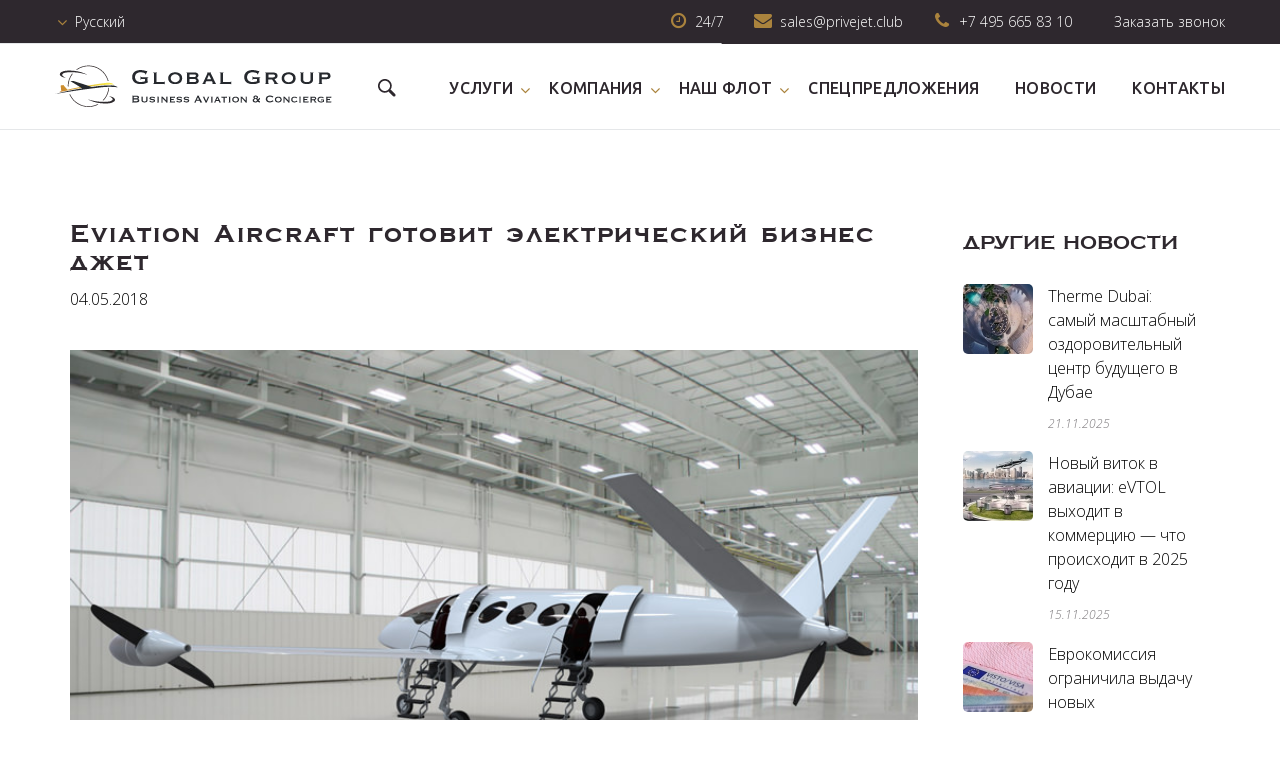

--- FILE ---
content_type: text/html; charset=UTF-8
request_url: https://privejet.club/news/eviation-aircraft
body_size: 10404
content:


<!DOCTYPE html>
<!-- Разметка с помощью микроданных, созданная Мастером разметки структурированных данных Google. -->
<html class="wide wow-animation" lang="ru-RU" >
<head prefix="og: http://ogp.me/ns# fb: http://ogp.me/ns/fb# og: http://opengraphprotocol.org/schema# fb: http://www.facebook.com/2008/fbml# product: http://ogp.me/ns/product#">
    <meta name="yandex-verification" content="22ad57b29aa9e3d4" />
    <meta charset="UTF-8">
    <meta http-equiv="X-UA-Compatible" content="IE=edge">
    <meta name="viewport" content="width=device-width, height=device-height, initial-scale=1.0, maximum-scale=1.0, user-scalable=0">
    <meta name="format-detection" content="telephone=no">
    <meta property="og:title" content="Eviation Aircraft готовит электрический бизнес джет"> 
    <meta property="og:url" content="http://privejet.club"> 
    <meta property="og:description" content="Как стало известно Global Group Business Aviation &amp; Concierge, израильская компания Eviation Aircraft подготовила проект нового полностью электрического регионального пассажирского самолета Alice, первый испытательный полет которого пока запланирован на четвертый квартал 2018 года."> 
    <meta property="og:image" content="/images/meta.jpg">

    <meta name="yandex-verification" content="b0adb8df5174ab27" />
    <link rel="shortcut icon" href="/images/favicon.ico" type="image/x-icon">
     <meta name="csrf-param" content="_csrf-frontend">
    <meta name="csrf-token" content="5pLpoMY1Ejg9ElX7pvTKaVBtxSH7FkRMEWL-G2xSVIuw_Nv6hUxTaw8kYIHhzI4uBiePbbJJMR5SB7QrHjsssw==">
    <title>Eviation Aircraft готовит электрический бизнес джет</title>
    <meta name="keywords" content=""><meta name="description" content="Как стало известно Global Group Business Aviation &amp; Concierge, израильская компания Eviation Aircraft подготовила проект нового полностью электрического регионального пассажирского самолета Alice, первый испытательный полет которого пока запланирован на четвертый квартал 2018 года.">    <!--[if lt IE 10]>
    <div style="background: #212121; padding: 10px 0; box-shadow: 3px 3px 5px 0 rgba(0,0,0,.3); clear: both; text-align:center; position: relative; z-index:1;"><a href="httpqwertywindows.microsoft.com/en-US/internet-explorer/"><img src="images/ie8-panel/warning_bar_0000_us.jpg" border="0" height="42" width="820" alt="You are using an outdated browser. For a faster, safer browsing experience, upgrade for free today."></a></div>
    <script src="/js/html5shiv.min.js"></script>
    <![endif]-->
    <!-- Yandex.Metrika counter --> <script type="text/javascript" > (function(m,e,t,r,i,k,a){m[i]=m[i]||function(){(m[i].a=m[i].a||[]).push(arguments)}; m[i].l=1*new Date();k=e.createElement(t),a=e.getElementsByTagName(t)[0],k.async=1,k.src=r,a.parentNode.insertBefore(k,a)}) (window, document, "script", "https://mc.yandex.ru/metrika/tag.js", "ym"); ym(52069263, "init", { id:52069263, clickmap:true, trackLinks:true, accurateTrackBounce:true, webvisor:true, trackHash:true }); </script> <noscript><div><img src="https://mc.yandex.ru/watch/52069263" style="position:absolute; left:-9999px;" alt="" /></div></noscript> <!-- /Yandex.Metrika counter -->
    <!-- Google Tag Manager -->
    <script>(function(w,d,s,l,i){w[l]=w[l]||[];w[l].push({'gtm.start':
                new Date().getTime(),event:'gtm.js'});var f=d.getElementsByTagName(s)[0],
            j=d.createElement(s),dl=l!='dataLayer'?'&l='+l:'';j.async=true;j.src=
            'https://www.googletagmanager.com/gtm.js?id='+i+dl;f.parentNode.insertBefore(j,f);
        })(window,document,'script','dataLayer','GTM-KPV4LV6');</script>
    <!-- End Google Tag Manager -->


    <link href="https://fonts.googleapis.com/css?family=Montserrat|Roboto+Slab:100,300,400,700" rel="stylesheet">
<link href="//fonts.googleapis.com/css?family=Arvo:400,700%7COpen+Sans:300,300italic,400,400italic,700italic,800%7CUbuntu:500" rel="stylesheet">
<link href="/css/bootstrap.css" rel="stylesheet">
<link href="/css/style.css" rel="stylesheet"></head>


<body>
<!-- Google Tag Manager (noscript) -->
<noscript><iframe src="https://www.googletagmanager.com/ns.html?id=GTM-KPV4LV6"
                  height="0" width="0" style="display:none;visibility:hidden"></iframe></noscript>
<!-- End Google Tag Manager (noscript) -->


<div itemscope itemtype="http://schema.org/LocalBusiness" class="page">
        <header class="page-head">
    <div class="rd-navbar-wrap">
        <nav class="rd-navbar rd-navbar-corporate-light" data-layout="rd-navbar-fixed" data-sm-layout="rd-navbar-fixed" data-md-layout="rd-navbar-fixed" data-md-device-layout="rd-navbar-fixed" data-lg-layout="rd-navbar-static" data-lg-device-layout="rd-navbar-static" data-xl-layout="rd-navbar-static" data-xl-device-layout="rd-navbar-static" data-xxl-layout="rd-navbar-static" data-xxl-device-layout="rd-navbar-static" data-lg-stick-up-offset="53px" data-xl-stick-up-offset="53px" data-xxl-stick-up-offset="53px" data-lg-stick-up="true" data-xl-stick-up="true" data-xxl-stick-up="true">
            <div class="bg-ebony-clay context-dark">
                <div class="rd-navbar-inner">
                    <div class="rd-navbar-aside-wrap">
                        <div class="rd-navbar-aside">
                            <div class="rd-navbar-aside-toggle" data-rd-navbar-toggle=".rd-navbar-aside"><span></span></div>
                            <div class="rd-navbar-aside-content">
                                <ul class="rd-navbar-aside-group list-units">
                                    <li class="order-md-2">
                                        <div class="unit flex-row unit-spacing-xs align-items-center">
                                            <div class="unit-left"><span class="icon icon-xxs icon-primary fa-clock-o"></span></div>
                                            <div class="unit-body"><span class="time">24/7</span></div>
                                        </div>
                                    </li>
                                    <li class="order-md-3">
                                        <div class="unit flex-row unit-spacing-xs align-items-center">
                                            <div class="unit-left"><span class="icon icon-xxs icon-primary fa-envelope"></span></div>
                                            <div class="unit-body"> <a class="link-secondary" href="mailto:sales@privejet.club"><span itemprop="email">sales@privejet.club</a></span></div>
                                        </div>
                                    </li>
                                    <li class="order-md-3">
                                        <div class="unit flex-row unit-spacing-xs align-items-center">
                                            <div class="unit-left"><span class="icon icon-xxs icon-primary fa-phone"></span></div>
                                            <div class="unit-body"><a class="link-secondary" href="tel:+74956658310">+7 495 665 83 10</a>&nbsp; <!--i class="icon icon-xxs icon-primary fab fa-whatsapp"></i>&nbsp;<a class="link-secondary" rel="nofollow" href="https://web.whatsapp.com/send?phone=+74956658310">+7 495 665 83 10</a--></div>
                                        </div>
                                    </li>
                                    <li class="order-md-4 mr-md-0">
                                        <div class="unit flex-row unit-spacing-xs align-items-center">
                                            <div class="unit-left"></div>
                                            <div class="unit-body"><a class="link-secondary rd-open-popup" href="#">Заказать звонок</a></div>
                                        </div>
                                    </li>
                                    <li class="order-md-1 mr-md-auto">
                                        <div class="unit flex-row unit-spacing-xs align-items-center">
                                            <div class="rd-dropdown">
                                                <a href="#" class="rd-dropdown-link">Русский</a>
                                                <ul class="rd-dropdown-menu">
                                                                                                            <li class="rd-dropdown-menu-item selected">
                                                            <a href="#" onclick="setLocale(1);" class="rd-dropdown-menu-link">Русский</a>
                                                        </li>
                                                                                                            <li class="rd-dropdown-menu-item selected">
                                                            <a href="#" onclick="setLocale(2);" class="rd-dropdown-menu-link">English</a>
                                                        </li>
                                                                                                    </ul>
                                            </div>
                                        </div>
                                    </li>
                                </ul>
                                <!--div class="rd-navbar-aside-group">
                                  <ul class="list-inline list-inline-reset">
                                    <li><a class="icon icon-round icon-pciked-bluewood icon-xxs-smallest fa fa-facebook" href="#"></a></li>
                                    <li><a class="icon icon-round icon-pciked-bluewood icon-xxs-smallest fa fa-twitter" href="#"></a></li>
                                    <li><a class="icon icon-round icon-pciked-bluewood icon-xxs-smallest fa fa-google-plus" href="#"></a></li>
                                  </ul>
                                </div-->
                            </div>
                        </div>
                    </div>
                </div>
            </div>
            <div class="rd-navbar-inner">
                <div class="rd-navbar-group">
                    <div class="rd-navbar-panel">
                        <button class="rd-navbar-toggle" data-rd-navbar-toggle=".rd-navbar-nav-wrap"><span></span></button><a class="rd-navbar-brand brand" href="/"><img itemprop="image" class="rd-navbar-logo" src="/images/logo.svg" alt="" width="288" height="45"/><img class="rd-navbar-fixed-logo" src="/images/logo-scroll.svg" alt="" width="60" height="45"/></a>
                    </div>
                    <div class="rd-navbar-search">
                        <form class="rd-search input__search" id="input__search" action="/search" method="GET" data-search-live="rd-search-results-live" data-search-live-count="6">
                            <div class="rd-search-inner">
                                <div class="form-wrap zbtn">
                                    <input type="hidden" name="searchid" value="2344511"/><input type="hidden" name="l10n" value="ru"/><input type="hidden" name="reqenc" value=""/>
                                    <label class="form-label" for="rd-search-form-input">Введите поисковый запрос</label>
                                    <input class="form-input" id="rd-search-form-input" type="text" name="text" autocomplete="off">
                                </div>
                                <button class="rd-search-submit zbtn" type="submit">Найти</button>
                            </div>
                            <!-- <div class="rd-search-results-live" id="rd-search-results-live"></div> -->
                        </form>
                        <button class="rd-navbar-search-toggle zbtn" id="zbtn" data-rd-navbar-toggle=".rd-navbar-search, .rd-navbar-search-wrap">
                            <svg class="search__icon" viewBox="0 0 31 31" version="1.1" xmlns="http://www.w3.org/2000/svg" xmlns:xlink="http://www.w3.org/1999/xlink" xml:space="preserve" xmlns:serif="http://www.serif.com/" style="fill-rule:evenodd;clip-rule:evenodd;stroke-linejoin:round;stroke-miterlimit:1.41421;">
                            <path d="M20.194,3.46C15.581,-1.153 8.073,-1.153 3.46,3.46C-1.152,8.074 -1.152,15.581 3.46,20.195C7.568,24.302 13.966,24.742 18.576,21.535C18.673,21.994 18.895,22.432 19.252,22.789L25.97,29.507C26.949,30.484 28.531,30.484 29.505,29.507C30.483,28.529 30.483,26.947 29.505,25.972L22.787,19.252C22.432,18.898 21.993,18.675 21.534,18.578C24.743,13.967 24.303,7.57 20.194,3.46ZM18.073,18.074C14.629,21.518 9.024,21.518 5.581,18.074C2.139,14.63 2.139,9.026 5.581,5.582C9.024,2.139 14.629,2.139 18.073,5.582C21.517,9.026 21.517,14.63 18.073,18.074Z"/>
                        </svg>
                        </button>
                    </div>
                    <div class="rd-navbar-group-asside">
                        <div class="rd-navbar-nav-wrap">
                            <div class="rd-navbar-nav-inner">
                                <ul class="rd-navbar-nav">
                                                                            <li><a href="/service">Услуги</a>
                                            <ul class="rd-navbar-dropdown"><li><a class="" href="/service/uslugi-biznes-aviacii">Услуги бизнес авиации</a>
</li><li><a class="" href="/service/arenda-chastnogo-samoleta">Аренда самолетов</a>
</li><li><a class="" href="/service/jet-sharing">Джет-шеринг</a>
</li><li><a class="" href="/service/arenda-vertoleta">Аренда вертолетов</a>
</li><li><a class="" href="/service/group-charter">Групповой чартер</a>
</li><li><a class="" href="/service/medicinskij-charter">Медицинский чартер</a>
</li><li><a class="" href="/service/arenda-charternogo-samoleta">Аренда чартерного самолета</a>
</li><li><a class="" href="/service/zakaz-chartera">Заказ чартерного рейса</a>
</li><li><a class="" href="/service/arenda-yahty">Аренда яхты</a>
</li><li><a class="" href="/service/arenda-villy">Аренда виллы</a>
</li><li><a class="" href="/service/arenda-shale">Аренда шале</a>
</li><li><a class="" href="/service/bronirovanie-otelej">Бронирование отелей</a>
</li><li><a class="" href="/service/pokupka-vertoleta">Покупка вертолетов</a>
</li><li><a class="" href="/service/pokupka-samoleta">Покупка-самолетов</a>
</li></ul>                                        </li>
                                                                            <li><a href="/about">Компания</a>
                                            <ul class="rd-navbar-dropdown"><li><a class="" href="/about">О нас</a>
</li><li><a class="" href="/partner">Партнеры</a>
</li><li><a class="" href="/publication">Публикации</a>
</li><li><a class="" href="/faq">F.A.Q.</a>
</li></ul>                                        </li>
                                                                            <li><a href="/fleet">Наш флот</a>
                                            <ul class="rd-navbar-dropdown"><li><a class="" href="/plane">Каталог самолетов</a>
</li><li><a class="" href="/helicopter">Каталог вертолетов</a>
</li></ul>                                        </li>
                                                                            <li><a href="/offer">Спецпредложения</a>
                                                                                    </li>
                                                                            <li><a href="/news">Новости</a>
                                                                                    </li>
                                                                            <li><a href="/contacts">Контакты</a>
                                                                                    </li>
                                                                        <!--li><a href="#">Компания</a>
                                        <ul class="rd-navbar-dropdown">
                                            <li><a href="/about">О нас</a>
                                            </li>
                                            <li><a href="/staff">Сотрудники</a>
                                            </li>
                                            <li><a href="/partner">партнеры</a>
                                            </li>
                                        </ul>
                                    </li>
                                    <li><a href="/fleet">Наш флот</a>
                                    </li>
                                    <li><a href="/offer">Спецпредложения</a>
                                    </li>
                                    <li><a href="/news">Новости</a>
                                    </li>
                                    <li><a href="/service">Услуги</a>
                                    </li-->
                                    <li class="rd-navbar-phone">
                                        <div class="rd-navbar-phone-item">
                                            <span class="icon icon-xxs icon-primary fa-phone rd-navbar-phone-icon"></span>
                                            <a class="link-secondary" href="tel:+74956658310">+7 495 665 83 10</a>
                                        </div>
                                        <!--div class="rd-navbar-phone-item">
                                            <i class="icon icon-xxs icon-primary fab fa-whatsapp rd-navbar-phone-icon"></i>
                                            <a class="link-secondary" href="https://web.whatsapp.com/send?phone=+74956658310">+7 495 665 83 10</a>
                                        </div-->
                                    </li>
                                    <!--
                                    <li class="rd-navbar-phone">
                                        <span class="icon icon-xxs icon-primary fa-phone rd-navbar-phone-icon"></span>
                                        <a class="link-secondary" href="tel:+74956658310">+7 495 665 83 10</a>&nbsp; <!--i class="icon icon-xxs icon-primary fab fa-whatsapp"></i>&nbsp;<a class="link-secondary" rel="nofollow" href="https://web.whatsapp.com/send?phone=+74956658310">+7 495 665 83 10</a-->                                    </li-->
                             
                                </ul>
                            </div>
                        </div>

                    </div>
                </div>
            </div>
        </nav>
    </div>
</header>
    <div align="center">
    <div class="line7"></div>
</div>

<section class="section-60 section-md-75 section-xl-90">
    <div class="container">
        <div class="row row-50">
            <div class="col-lg-8 col-xl-9">
                <article class="post post-single">
                    <div class="post-header">
                        <h3>Eviation Aircraft готовит электрический бизнес джет</h3>
                    </div>
                    <div class="post-meta">
                        <ul class="list-bordered-horizontal mb-30">
                            <li>
                                <dl class="list-terms-inline">
                                    <dd>
                                        <time datetime="04.05.2018">04.05.2018</time>
                                    </dd>
                                </dl>
                            </li>
                            <!--li>
                              <dl class="list-terms-inline">
                                <dt>Posted by</dt>
                                <dd>Amelia Condon</dd>
                              </dl>
                            </li-->
                        </ul>
                        <div class="post-image">
                            <figure><img src="/content/picture/2907454c35ec7a4f9f469e335d377573.jpg" alt="" width="870" height="412"/>
                            </figure>
                        </div>
                    </div>
                    <div class="post-body">
                        Как стало известно Global Group Business Aviation &amp; Concierge, израильская компания Eviation Aircraft подготовила проект нового полностью электрического регионального пассажирского самолета Alice, первый испытательный полет которого пока запланирован на четвертый квартал 2018 года.<br /><br />Электрический самолет Alice длиной 12 метров сможет перевозить до 9 пассажиров. Управлять им будут двое пилотов. Предполагается, что самолет получит удлиненное крыло небольшой стреловидности с размахом 13,5 метра и V-образное хвостовое оперение. Высота полета самолета всего 3 км. Вероятно, такое ограничение связано с экономией веса, поскольку для полета выше 5 км нужна герметизация салона, кислородные установки и система отопления.<br /><br />Новый аппарат получит три электромотора с толкающими воздушными винтами и аккумуляторную батарею достаточной емкости для относительно коротких региональных перелетов. Разработчики современных электрических самолетов стремятся к тому, чтобы их летательные аппараты как можно полнее соответствовали характеристикам обычных самолетов. В этом случае можно будет говорить о коммерческой востребованности новых летательных аппаратов, которые также позиционируются как экологичные и достаточно тихие.<br /><br />Кроме того, считается, что электрические самолеты будут экономически более выгодными, поскольку время их простоя на земле можно будет сократить с типичных для обычных лайнеров 20-30 минут до восьми-десяти.                    </div>
                    <div class="post-footer">
                        <h5 class="font-weight-bold">Поделиться:</h5>
                        <ul class="list-inline list-inline-xs">
                            <li><a class="icon icon-xxs-small link-tundora fa-facebook" onclick="onShare('fb'); Share.facebook('/news/eviation-aircraft','Eviation Aircraft готовит электрический бизнес джет','/content/picture/2907454c35ec7a4f9f469e335d377573.jpg','Первый полет электрического регионального самолета Alice запланирован на четвертый квартал 2018 года.')" href="javascript:void(0);"></a></li>
                            <li><a class="icon icon-xxs-small link-tundora fa-twitter" onclick="onShare('tw'); Share.twitter('/news/eviation-aircraft','Eviation Aircraft готовит электрический бизнес джет')" href="javascript:void(0);"></a></li>
                            <!--li><a class="icon icon-xxs-small link-tundora fa-google-plus" href="#"></a></li>
                            <li><a class="icon icon-xxs-small link-tundora fa-pinterest-p" href="#"></a></li-->
                        </ul>
                    </div>
                </article>

            </div>
            <div class="col-lg-4 col-xl-3">
                <div class="blog-aside">
                    <div class="blog-aside-item mt-10">
                        <h6 class="text-uppercase">Другие новости</h6>
                                                    <article class="post post-preview">
                                <a href="/news/therme-dubai">
                                    <div class="unit flex-row unit-spacing-sm">
                                        <div class="unit-left">
                                            <figure class="post-image"><img src="/content/picture/70682998969cbe687f6d6db1603d11c3.webp" alt="" width="70" height="70"/>
                                            </figure>
                                        </div>
                                        <div class="unit-body">
                                            <div class="post-header">
                                                <p>Therme Dubai: самый масштабный оздоровительный центр будущего в Дубае</p>
                                            </div>
                                            <div class="post-meta">
                                                <ul class="list-meta">
                                                    <li>
                                                        <time datetime="21.11.2025">21.11.2025</time>
                                                    </li>

                                                </ul>
                                            </div>
                                        </div>
                                    </div>
                                </a>
                            </article>
                                                    <article class="post post-preview">
                                <a href="/news/evtol-2025">
                                    <div class="unit flex-row unit-spacing-sm">
                                        <div class="unit-left">
                                            <figure class="post-image"><img src="/content/picture/b166a68c1515c80a349463afd8f7afff.webp" alt="" width="70" height="70"/>
                                            </figure>
                                        </div>
                                        <div class="unit-body">
                                            <div class="post-header">
                                                <p>Новый виток в авиации: eVTOL выходит в коммерцию — что происходит в 2025 году</p>
                                            </div>
                                            <div class="post-meta">
                                                <ul class="list-meta">
                                                    <li>
                                                        <time datetime="15.11.2025">15.11.2025</time>
                                                    </li>

                                                </ul>
                                            </div>
                                        </div>
                                    </div>
                                </a>
                            </article>
                                                    <article class="post post-preview">
                                <a href="/news/191">
                                    <div class="unit flex-row unit-spacing-sm">
                                        <div class="unit-left">
                                            <figure class="post-image"><img src="/content/picture/78882cf7e25f6936d8f3570f8226a02c.jpeg" alt="" width="70" height="70"/>
                                            </figure>
                                        </div>
                                        <div class="unit-body">
                                            <div class="post-header">
                                                <p>Еврокомиссия ограничила выдачу новых многократных шенгенских виз гражданам России</p>
                                            </div>
                                            <div class="post-meta">
                                                <ul class="list-meta">
                                                    <li>
                                                        <time datetime="08.11.2025">08.11.2025</time>
                                                    </li>

                                                </ul>
                                            </div>
                                        </div>
                                    </div>
                                </a>
                            </article>
                                                    <article class="post post-preview">
                                <a href="/news/boeing">
                                    <div class="unit flex-row unit-spacing-sm">
                                        <div class="unit-left">
                                            <figure class="post-image"><img src="/content/picture/f7923a52d31c38c10c7caac319da1e32.jpeg" alt="" width="70" height="70"/>
                                            </figure>
                                        </div>
                                        <div class="unit-body">
                                            <div class="post-header">
                                                <p>Самолётов не хватит всем? Boeing предупреждает о взрывном росте авиарынка Азии</p>
                                            </div>
                                            <div class="post-meta">
                                                <ul class="list-meta">
                                                    <li>
                                                        <time datetime="05.11.2025">05.11.2025</time>
                                                    </li>

                                                </ul>
                                            </div>
                                        </div>
                                    </div>
                                </a>
                            </article>
                                                    <article class="post post-preview">
                                <a href="/news/189">
                                    <div class="unit flex-row unit-spacing-sm">
                                        <div class="unit-left">
                                            <figure class="post-image"><img src="/content/picture/f4a3ff7942b5217a9fe059d2988cf172.jpeg" alt="" width="70" height="70"/>
                                            </figure>
                                        </div>
                                        <div class="unit-body">
                                            <div class="post-header">
                                                <p>Будущее наступило: как ИИ предотвращает аварии и задержки ещё до взлёта</p>
                                            </div>
                                            <div class="post-meta">
                                                <ul class="list-meta">
                                                    <li>
                                                        <time datetime="01.11.2025">01.11.2025</time>
                                                    </li>

                                                </ul>
                                            </div>
                                        </div>
                                    </div>
                                </a>
                            </article>
                                            </div>
                                            <div class="blog-aside-item mt-10">
                            <h6 class="text-uppercase">Популярные услуги</h6>
                                                            <article class="post post-preview">
                                    <a href="/article/arenda-samoletov-maloj-aviacii">
                                        <div class="unit flex-row unit-spacing-sm">
                                            <div class="unit-left">
                                                <figure class="post-image"><img src="/content/picture/47b37d87dc406fb7699460c1e395a116.jpg" alt="" width="70" height="70"/>
                                                </figure>
                                            </div>
                                            <div class="unit-body">
                                                <div class="post-header">
                                                    <p>Аренда самолетов малой авиации</p>
                                                </div>
                                            </div>
                                        </div>
                                    </a>
                                </article>
                                                            <article class="post post-preview">
                                    <a href="/article/arenda-biznes-dzheta">
                                        <div class="unit flex-row unit-spacing-sm">
                                            <div class="unit-left">
                                                <figure class="post-image"><img src="/content/picture/0054d0b027617e237a691b5bfef756e8.jpg" alt="" width="70" height="70"/>
                                                </figure>
                                            </div>
                                            <div class="unit-body">
                                                <div class="post-header">
                                                    <p>Аренда бизнес джета</p>
                                                </div>
                                            </div>
                                        </div>
                                    </a>
                                </article>
                                                            <article class="post post-preview">
                                    <a href="/article/arenda-vertoleta-s-pilotom-v-moskve">
                                        <div class="unit flex-row unit-spacing-sm">
                                            <div class="unit-left">
                                                <figure class="post-image"><img src="/content/picture/5c8bafc411d96e7991d868feaef52ef0.jpg" alt="" width="70" height="70"/>
                                                </figure>
                                            </div>
                                            <div class="unit-body">
                                                <div class="post-header">
                                                    <p>Аренда вертолета с пилотом в Москве</p>
                                                </div>
                                            </div>
                                        </div>
                                    </a>
                                </article>
                                                            <article class="post post-preview">
                                    <a href="/article/arenda-gruzovogo-samoleta">
                                        <div class="unit flex-row unit-spacing-sm">
                                            <div class="unit-left">
                                                <figure class="post-image"><img src="/content/picture/d412a86fe560ed4581957be57f324c10.jpg" alt="" width="70" height="70"/>
                                                </figure>
                                            </div>
                                            <div class="unit-body">
                                                <div class="post-header">
                                                    <p>Аренда грузового самолета</p>
                                                </div>
                                            </div>
                                        </div>
                                    </a>
                                </article>
                                                            <article class="post post-preview">
                                    <a href="/article/arenda-samoleta-biznes-aviacii">
                                        <div class="unit flex-row unit-spacing-sm">
                                            <div class="unit-left">
                                                <figure class="post-image"><img src="/content/picture/a04651299c278a6efaf8481b91a71235.jpg" alt="" width="70" height="70"/>
                                                </figure>
                                            </div>
                                            <div class="unit-body">
                                                <div class="post-header">
                                                    <p>Аренда самолета бизнес авиации</p>
                                                </div>
                                            </div>
                                        </div>
                                    </a>
                                </article>
                                                            <article class="post post-preview">
                                    <a href="/article/arenda-vip-samoleta">
                                        <div class="unit flex-row unit-spacing-sm">
                                            <div class="unit-left">
                                                <figure class="post-image"><img src="/content/picture/d65e379d43f6ccd1f331c725c6f078d7.jpg" alt="" width="70" height="70"/>
                                                </figure>
                                            </div>
                                            <div class="unit-body">
                                                <div class="post-header">
                                                    <p>Аренда VIP самолета</p>
                                                </div>
                                            </div>
                                        </div>
                                    </a>
                                </article>
                                                            <article class="post post-preview">
                                    <a href="/article/arenda-vertoleta-bez-pilota">
                                        <div class="unit flex-row unit-spacing-sm">
                                            <div class="unit-left">
                                                <figure class="post-image"><img src="/content/picture/aaaab9f52d9cdf51de65aa19d7948514.jpg" alt="" width="70" height="70"/>
                                                </figure>
                                            </div>
                                            <div class="unit-body">
                                                <div class="post-header">
                                                    <p>Аренда вертолета без пилота</p>
                                                </div>
                                            </div>
                                        </div>
                                    </a>
                                </article>
                                                    </div>
                                    </div>
            </div>
        </div>
    </div>
</section>

    <footer class="page-foot bg-ebony-clay context-dark">
    <div class="section-40 section-md-75">
        <div class="container">
            <div class="row justify-content-sm-center">
                <div class="col-sm-9 col-md-11 col-xl-12">
                    <div class="row row-50">
                        <div class="col-md-6 col-lg-12 col-xl-4">
                            <div class="inset-xl-right-20" style="max-width: 510px;"><a class="brand brand-inverse" href="/"><img src="/images/logo8.svg" alt="" width="288" height="45"/></a>
                                <p class="text-white">Группа компаний Global Group, компания которая сделает Вашу жизнь комфортнее, предоставляя уникальный комплекс услуг</p></a>
                            </div>
                        </div>
                        <div class="col-md-6 col-lg-8 col-xl-4">
                            <div class="row">
                                <div class="col-6">
                                    <ul class="list-marked-variant-2">
                                                                                    <li><a href="/service">Услуги</a></li>
                                                                                                                                <li><a href="/about">Компания</a></li>
                                                                                                                                <li><a href="/fleet">Наш флот</a></li>
                                                                                                                                <li><a href="/offer">Спецпредложения</a></li>
                                                                                                </ul>
                                                </div>
                                                <div class="col-6">
                                                    <ul class="list-marked-variant-2">
                                                                                                                                <li><a href="/news">Новости</a></li>
                                                                                                                                <li><a href="/contacts">Контакты</a></li>
                                                                                                                                <li><a href="/article">Статьи</a></li>
                                                                                                                            <li><a href="/map">Карта сайта</a></li>
                                    </ul>
                                </div>
                            </div>
                        </div>
                        <div class="col-md-6 col-lg-4 col-xl-4">
                            <address class="contact-info text-left">
                                <div class="unit flex-row unit-spacing-md align-items-center">
                                    <div class="unit-left"><span class="icon icon-xs text-shuttle-gray fa-phone"></span></div>
                                    <div class="unit-body"><a class="link-secondary" href="tel:+74956658310"><span itemprop="telephone">+7 495 665 83 10</span></a></div>
                                </div>
                                <div class="unit flex-row unit-spacing-md align-items-center">
                                    <div class="unit-left"><span class="icon icon-xs text-shuttle-gray fa fa-envelope-o"></span></div>
                                    <div class="unit-body"><a class="link-white" href="mailto:sales@privejet.club">sales@privejet.club</a></div>
                                </div>
                                <div class="unit flex-row unit-spacing-md">
                                    <div class="unit-left"><span class="icon icon-xs text-shuttle-gray fa-map-marker"></span></div>
                                    <div class="unit-body"><a class="link-white d-inline" href="#">Бизнес-центр &laquo;Comcity&raquo;, Киевское шоссе, 22-й километр, 6, стр. 1</a></div>
                                </div>
                                
                            </address>
                        </div>
                    </div>
                </div>
            </div>
        </div>
    </div>
    <div class="container">
        <hr>
    </div>
    <div class="page-foot section section-35 bg-ebony-clay context-dark">
        <div class="container text-center">
            <div class="row row-15 flex-row-md-reverse justify-content-md-between align-items-md-center">
                <div class="col-md-6 text-md-right pr50">
                    <div class="group-sm group-middle">
                        <p class="font-italic text-white">Мы в соц сетях:</p>
                                            </div>
                </div>
                <div class="col-md-6 text-md-left">
                    <p class="rights text-white"> 2011 - <span class="copyright-year"></span><span>&nbsp;&#169;&nbsp;</span><span>Global Group&nbsp;</span><a class="link-white-v2" href="/privacy-policy">Политика конфиденциальности</a></p>
                </div>
            </div>
        </div>
    </div>
</footer>
    <div class="rd-popup" id="rd-popup">
    <div class="rd-popup-inner">
        <div class="block-shadow">
            <div class="block-inner">
                <p class="text-uppercase text-bold text-dark">Заказать звонок</p>
            </div>
            <form id="w0" class="form-modern form-darker form-disabled ajax-form" action="/request/create" method="post">
<input type="hidden" name="_csrf-frontend" value="5pLpoMY1Ejg9ElX7pvTKaVBtxSH7FkRMEWL-G2xSVIuw_Nv6hUxTaw8kYIHhzI4uBiePbbJJMR5SB7QrHjsssw==">                <div style="display: none">
                    <input type="text" name="Request[lastname]"/>
                </div>
                <input type="hidden" name="_csrf-frontend" value="5pLpoMY1Ejg9ElX7pvTKaVBtxSH7FkRMEWL-G2xSVIuw_Nv6hUxTaw8kYIHhzI4uBiePbbJJMR5SB7QrHjsssw==" />
                <input name="Request[type]" type="hidden" value="0">
                <div class="block-inner">
                    <div class="form-wrap">
                        <input class="form-input" id="login-form-login" type="text" name="Request[name]" data-constraints="@Required" required>
                        <label class="form-label" for="login-form-login">Имя</label>
                    </div>
                    <div class="form-wrap">
                        <input class="form-input" id="login-form-password" type="text" name="Request[email]" data-constraints="@Required" required>
                        <label class="form-label" for="login-form-password">Телефон или e-mail</label>
                    </div>
                    <div class="form-wrap">
                        <div class="rd-checkbox">
                            <input type="checkbox" class="rd-checkbox-input" name="policy" required data-constraints="@Required">
                            <label class="rd-checkbox-label">Я согласен с <a href="/privacy-policy">политикой хранения и обработки персональных данных</a></label>
                        </div>
                    </div>
                    <div class="form-wrap">
                        <div class="form-group field-request-recaptcha">

<input type="hidden" id="request-recaptcha" name="Request[reCaptcha]"><div id="request-recaptcha-recaptcha-w0" class="g-recaptcha" data-sitekey="6LcI4YgUAAAAACzKjBC-pWV7sUznt_064N_SozmS" input-id="request-recaptcha" form-id="w0"></div>

<div class="help-block"></div>
</div>                    </div>
                </div>
                <button class="button button-primary button-block" type="submit">Отправить</button>
            </form>        </div>
        <a href="#" class="rd-popup-close">
            <svg version="1.1" id="Capa_1" xmlns="http://www.w3.org/2000/svg" xmlns:xlink="http://www.w3.org/1999/xlink" x="0px" y="0px"
                 viewBox="0 0 212.982 212.982" style="enable-background:new 0 0 212.982 212.982;" xml:space="preserve">
                <g id="Close">
                    <path style="fill-rule:evenodd;clip-rule:evenodd;" d="M131.804,106.491l75.936-75.936c6.99-6.99,6.99-18.323,0-25.312
                    c-6.99-6.99-18.322-6.99-25.312,0l-75.937,75.937L30.554,5.242c-6.99-6.99-18.322-6.99-25.312,0c-6.989,6.99-6.989,18.323,0,25.312
                    l75.937,75.936L5.242,182.427c-6.989,6.99-6.989,18.323,0,25.312c6.99,6.99,18.322,6.99,25.312,0l75.937-75.937l75.937,75.937
                    c6.989,6.99,18.322,6.99,25.312,0c6.99-6.99,6.99-18.322,0-25.312L131.804,106.491z"/>
                </g>
              </svg>
        </a>
    </div>
</div>

<div class="rd-popup" id="rd-popup-slider">
    <div class="rd-popup-inner">
        <div class="block-shadow">
            <div class="block-inner">
                <p class="text-uppercase text-bold text-dark">Заказать самолет</p>
            </div>
            <form id="w2" class="form-modern form-darker form-disabled ajax-form" action="/request/create" method="post">
<input type="hidden" name="_csrf-frontend" value="5pLpoMY1Ejg9ElX7pvTKaVBtxSH7FkRMEWL-G2xSVIuw_Nv6hUxTaw8kYIHhzI4uBiePbbJJMR5SB7QrHjsssw==">                <div style="display: none">
                    <input type="text" name="Request[lastname]"/>
                </div>
                <input type="hidden" name="_csrf-frontend" value="5pLpoMY1Ejg9ElX7pvTKaVBtxSH7FkRMEWL-G2xSVIuw_Nv6hUxTaw8kYIHhzI4uBiePbbJJMR5SB7QrHjsssw==" />
                <input name="Request[type]" type="hidden" value="2">
                <div class="block-inner">
                    <div class="form-wrap">
                        <input class="form-input" id="name" type="text" name="Request[name]" data-constraints="@Required" required>
                        <label class="form-label" for="name">Имя</label>
                    </div>
                    <div class="form-wrap">
                        <input class="form-input" id="email" type="text" name="Request[email]" data-constraints="@Required" required>
                        <label class="form-label" for="email">Телефон или e-mail</label>
                    </div>
					<div class="form-wrap">
                        <input class="form-input" id="comment" type="text" name="Request[comment]" data-constraints="@Required" required>
                        <label class="form-label" for="comment">Маршрут, дата, кол-во пассажиров</label>
                    </div>
                    <div class="form-wrap">
                        <div class="rd-checkbox">
                            <input type="checkbox" class="rd-checkbox-input" name="policy" required data-constraints="@Required" checked>
                            <label class="rd-checkbox-label">Я согласен с <a href="/privacy-policy">политикой хранения и обработки персональных данных</a></label>
                        </div>
                    </div>
                    <div class="form-wrap">
                        <div class="form-group field-request-recaptcha">

<input type="hidden" id="request-recaptcha" name="Request[reCaptcha]"><div id="request-recaptcha-recaptcha-w2" class="g-recaptcha" data-sitekey="6LcI4YgUAAAAACzKjBC-pWV7sUznt_064N_SozmS" input-id="request-recaptcha" form-id="w2"></div>

<div class="help-block"></div>
</div>                    </div>
                </div>
                <button class="button button-primary button-block" type="submit">Отправить</button>
            </form>        </div>
        <a href="#" class="rd-popup-close">
            <svg version="1.1" id="Capa_1" xmlns="http://www.w3.org/2000/svg" xmlns:xlink="http://www.w3.org/1999/xlink" x="0px" y="0px"
                 viewBox="0 0 212.982 212.982" style="enable-background:new 0 0 212.982 212.982;" xml:space="preserve">
                <g id="Close">
                    <path style="fill-rule:evenodd;clip-rule:evenodd;" d="M131.804,106.491l75.936-75.936c6.99-6.99,6.99-18.323,0-25.312
                    c-6.99-6.99-18.322-6.99-25.312,0l-75.937,75.937L30.554,5.242c-6.99-6.99-18.322-6.99-25.312,0c-6.989,6.99-6.989,18.323,0,25.312
                    l75.937,75.936L5.242,182.427c-6.989,6.99-6.989,18.323,0,25.312c6.99,6.99,18.322,6.99,25.312,0l75.937-75.937l75.937,75.937
                    c6.989,6.99,18.322,6.99,25.312,0c6.99-6.99,6.99-18.322,0-25.312L131.804,106.491z"/>
                </g>
              </svg>
        </a>
    </div>
</div></div>
<div class="snackbars" id="form-output-global"></div>
<div class="pswp" tabindex="-1" role="dialog" aria-hidden="true">
    <div class="pswp__bg"></div>
    <div class="pswp__scroll-wrap">
        <div class="pswp__container">
            <div class="pswp__item"></div>
            <div class="pswp__item"></div>
            <div class="pswp__item"></div>
        </div>
        <div class="pswp__ui pswp__ui--hidden">
            <div class="pswp__top-bar">
                <div class="pswp__counter"></div>
                <button class="pswp__button pswp__button--close" title="Close (Esc)"></button>
                <button class="pswp__button pswp__button--share" title="Share"></button>
                <button class="pswp__button pswp__button--fs" title="Toggle fullscreen"></button>
                <button class="pswp__button pswp__button--zoom" title="Zoom in/out"></button>
                <div class="pswp__preloader">
                    <div class="pswp__preloader__icn">
                        <div class="pswp__preloader__cut">
                            <div class="pswp__preloader__donut"></div>
                        </div>
                    </div>
                </div>
            </div>
            <div class="pswp__share-modal pswp__share-modal--hidden pswp__single-tap">
                <div class="pswp__share-tooltip"></div>
            </div>
            <button class="pswp__button pswp__button--arrow--left" title="Previous (arrow left)"></button>
            <button class="pswp__button pswp__button--arrow--right" title="Next (arrow right)"></button>
            <div class="pswp__caption">
                <div class="pswp__caption__cent"></div>
            </div>
        </div>
    </div>
</div>

<script src="//www.google.com/recaptcha/api.js?hl=ru&amp;render=explicit&amp;onload=recaptchaOnloadCallback" async defer></script>
<script src="/js/core.min.js"></script>
<script src="/js/script.js"></script>
<script src="/js/scripts.js"></script>
<script src="/js/custom.js"></script>
<script src="/js/social_share.js"></script>
<script src="https://cdnjs.cloudflare.com/ajax/libs/jquery-noty/2.4.1/packaged/jquery.noty.packaged.min.js"></script>
<script src="/assets/bb0be3c/yii.js"></script>
<script src="/assets/bb0be3c/yii.activeForm.js"></script>
<script>
function setLocale(id) {
    $.ajax({
        url: "/site/set-locale?locale_id="+id,
        type: 'GET',
        data: {

        }
    }).done(function(data) {
         window.location.href = window.location.href;
    });
}

function onShare(id) {}

var recaptchaOnloadCallback = function() {
    jQuery(".g-recaptcha").each(function() {
        var reCaptcha = jQuery(this);
        if (reCaptcha.data("recaptcha-client-id") === undefined) {
            var recaptchaClientId = grecaptcha.render(reCaptcha.attr("id"), {
                "callback": function(response) {
                    if (reCaptcha.attr("form-id") !== "") {
                        jQuery("#" + reCaptcha.attr("input-id"), "#" + reCaptcha.attr("form-id")).val(response).trigger("change");
                    } else {
                        jQuery("#" + reCaptcha.attr("input-id")).val(response).trigger("change");
                    }

                    if (reCaptcha.attr("data-callback")) {
                        eval("(" + reCaptcha.attr("data-callback") + ")(response)");
                    }
                },
                "expired-callback": function() {
                    if (reCaptcha.attr("form-id") !== "") {
                        jQuery("#" + reCaptcha.attr("input-id"), "#" + reCaptcha.attr("form-id")).val("");
                    } else {
                        jQuery("#" + reCaptcha.attr("input-id")).val("");
                    }

                    if (reCaptcha.attr("data-expired-callback")) {
                         eval("(" + reCaptcha.attr("data-expired-callback") + ")()");
                    }
                },
            });
            reCaptcha.data("recaptcha-client-id", recaptchaClientId);
            
            if (reCaptcha.data("size") === "invisible") {
                grecaptcha.execute(recaptchaClientId);
            }
        }
    });
};</script>
<script>jQuery(function ($) {
jQuery('#w0').yiiActiveForm([], []);
jQuery('#w2').yiiActiveForm([], []);
});</script><script></script></body>
</html>


--- FILE ---
content_type: text/html; charset=utf-8
request_url: https://www.google.com/recaptcha/api2/anchor?ar=1&k=6LcI4YgUAAAAACzKjBC-pWV7sUznt_064N_SozmS&co=aHR0cHM6Ly9wcml2ZWpldC5jbHViOjQ0Mw..&hl=ru&v=N67nZn4AqZkNcbeMu4prBgzg&size=normal&anchor-ms=20000&execute-ms=30000&cb=ijkgbh5whs8r
body_size: 49525
content:
<!DOCTYPE HTML><html dir="ltr" lang="ru"><head><meta http-equiv="Content-Type" content="text/html; charset=UTF-8">
<meta http-equiv="X-UA-Compatible" content="IE=edge">
<title>reCAPTCHA</title>
<style type="text/css">
/* cyrillic-ext */
@font-face {
  font-family: 'Roboto';
  font-style: normal;
  font-weight: 400;
  font-stretch: 100%;
  src: url(//fonts.gstatic.com/s/roboto/v48/KFO7CnqEu92Fr1ME7kSn66aGLdTylUAMa3GUBHMdazTgWw.woff2) format('woff2');
  unicode-range: U+0460-052F, U+1C80-1C8A, U+20B4, U+2DE0-2DFF, U+A640-A69F, U+FE2E-FE2F;
}
/* cyrillic */
@font-face {
  font-family: 'Roboto';
  font-style: normal;
  font-weight: 400;
  font-stretch: 100%;
  src: url(//fonts.gstatic.com/s/roboto/v48/KFO7CnqEu92Fr1ME7kSn66aGLdTylUAMa3iUBHMdazTgWw.woff2) format('woff2');
  unicode-range: U+0301, U+0400-045F, U+0490-0491, U+04B0-04B1, U+2116;
}
/* greek-ext */
@font-face {
  font-family: 'Roboto';
  font-style: normal;
  font-weight: 400;
  font-stretch: 100%;
  src: url(//fonts.gstatic.com/s/roboto/v48/KFO7CnqEu92Fr1ME7kSn66aGLdTylUAMa3CUBHMdazTgWw.woff2) format('woff2');
  unicode-range: U+1F00-1FFF;
}
/* greek */
@font-face {
  font-family: 'Roboto';
  font-style: normal;
  font-weight: 400;
  font-stretch: 100%;
  src: url(//fonts.gstatic.com/s/roboto/v48/KFO7CnqEu92Fr1ME7kSn66aGLdTylUAMa3-UBHMdazTgWw.woff2) format('woff2');
  unicode-range: U+0370-0377, U+037A-037F, U+0384-038A, U+038C, U+038E-03A1, U+03A3-03FF;
}
/* math */
@font-face {
  font-family: 'Roboto';
  font-style: normal;
  font-weight: 400;
  font-stretch: 100%;
  src: url(//fonts.gstatic.com/s/roboto/v48/KFO7CnqEu92Fr1ME7kSn66aGLdTylUAMawCUBHMdazTgWw.woff2) format('woff2');
  unicode-range: U+0302-0303, U+0305, U+0307-0308, U+0310, U+0312, U+0315, U+031A, U+0326-0327, U+032C, U+032F-0330, U+0332-0333, U+0338, U+033A, U+0346, U+034D, U+0391-03A1, U+03A3-03A9, U+03B1-03C9, U+03D1, U+03D5-03D6, U+03F0-03F1, U+03F4-03F5, U+2016-2017, U+2034-2038, U+203C, U+2040, U+2043, U+2047, U+2050, U+2057, U+205F, U+2070-2071, U+2074-208E, U+2090-209C, U+20D0-20DC, U+20E1, U+20E5-20EF, U+2100-2112, U+2114-2115, U+2117-2121, U+2123-214F, U+2190, U+2192, U+2194-21AE, U+21B0-21E5, U+21F1-21F2, U+21F4-2211, U+2213-2214, U+2216-22FF, U+2308-230B, U+2310, U+2319, U+231C-2321, U+2336-237A, U+237C, U+2395, U+239B-23B7, U+23D0, U+23DC-23E1, U+2474-2475, U+25AF, U+25B3, U+25B7, U+25BD, U+25C1, U+25CA, U+25CC, U+25FB, U+266D-266F, U+27C0-27FF, U+2900-2AFF, U+2B0E-2B11, U+2B30-2B4C, U+2BFE, U+3030, U+FF5B, U+FF5D, U+1D400-1D7FF, U+1EE00-1EEFF;
}
/* symbols */
@font-face {
  font-family: 'Roboto';
  font-style: normal;
  font-weight: 400;
  font-stretch: 100%;
  src: url(//fonts.gstatic.com/s/roboto/v48/KFO7CnqEu92Fr1ME7kSn66aGLdTylUAMaxKUBHMdazTgWw.woff2) format('woff2');
  unicode-range: U+0001-000C, U+000E-001F, U+007F-009F, U+20DD-20E0, U+20E2-20E4, U+2150-218F, U+2190, U+2192, U+2194-2199, U+21AF, U+21E6-21F0, U+21F3, U+2218-2219, U+2299, U+22C4-22C6, U+2300-243F, U+2440-244A, U+2460-24FF, U+25A0-27BF, U+2800-28FF, U+2921-2922, U+2981, U+29BF, U+29EB, U+2B00-2BFF, U+4DC0-4DFF, U+FFF9-FFFB, U+10140-1018E, U+10190-1019C, U+101A0, U+101D0-101FD, U+102E0-102FB, U+10E60-10E7E, U+1D2C0-1D2D3, U+1D2E0-1D37F, U+1F000-1F0FF, U+1F100-1F1AD, U+1F1E6-1F1FF, U+1F30D-1F30F, U+1F315, U+1F31C, U+1F31E, U+1F320-1F32C, U+1F336, U+1F378, U+1F37D, U+1F382, U+1F393-1F39F, U+1F3A7-1F3A8, U+1F3AC-1F3AF, U+1F3C2, U+1F3C4-1F3C6, U+1F3CA-1F3CE, U+1F3D4-1F3E0, U+1F3ED, U+1F3F1-1F3F3, U+1F3F5-1F3F7, U+1F408, U+1F415, U+1F41F, U+1F426, U+1F43F, U+1F441-1F442, U+1F444, U+1F446-1F449, U+1F44C-1F44E, U+1F453, U+1F46A, U+1F47D, U+1F4A3, U+1F4B0, U+1F4B3, U+1F4B9, U+1F4BB, U+1F4BF, U+1F4C8-1F4CB, U+1F4D6, U+1F4DA, U+1F4DF, U+1F4E3-1F4E6, U+1F4EA-1F4ED, U+1F4F7, U+1F4F9-1F4FB, U+1F4FD-1F4FE, U+1F503, U+1F507-1F50B, U+1F50D, U+1F512-1F513, U+1F53E-1F54A, U+1F54F-1F5FA, U+1F610, U+1F650-1F67F, U+1F687, U+1F68D, U+1F691, U+1F694, U+1F698, U+1F6AD, U+1F6B2, U+1F6B9-1F6BA, U+1F6BC, U+1F6C6-1F6CF, U+1F6D3-1F6D7, U+1F6E0-1F6EA, U+1F6F0-1F6F3, U+1F6F7-1F6FC, U+1F700-1F7FF, U+1F800-1F80B, U+1F810-1F847, U+1F850-1F859, U+1F860-1F887, U+1F890-1F8AD, U+1F8B0-1F8BB, U+1F8C0-1F8C1, U+1F900-1F90B, U+1F93B, U+1F946, U+1F984, U+1F996, U+1F9E9, U+1FA00-1FA6F, U+1FA70-1FA7C, U+1FA80-1FA89, U+1FA8F-1FAC6, U+1FACE-1FADC, U+1FADF-1FAE9, U+1FAF0-1FAF8, U+1FB00-1FBFF;
}
/* vietnamese */
@font-face {
  font-family: 'Roboto';
  font-style: normal;
  font-weight: 400;
  font-stretch: 100%;
  src: url(//fonts.gstatic.com/s/roboto/v48/KFO7CnqEu92Fr1ME7kSn66aGLdTylUAMa3OUBHMdazTgWw.woff2) format('woff2');
  unicode-range: U+0102-0103, U+0110-0111, U+0128-0129, U+0168-0169, U+01A0-01A1, U+01AF-01B0, U+0300-0301, U+0303-0304, U+0308-0309, U+0323, U+0329, U+1EA0-1EF9, U+20AB;
}
/* latin-ext */
@font-face {
  font-family: 'Roboto';
  font-style: normal;
  font-weight: 400;
  font-stretch: 100%;
  src: url(//fonts.gstatic.com/s/roboto/v48/KFO7CnqEu92Fr1ME7kSn66aGLdTylUAMa3KUBHMdazTgWw.woff2) format('woff2');
  unicode-range: U+0100-02BA, U+02BD-02C5, U+02C7-02CC, U+02CE-02D7, U+02DD-02FF, U+0304, U+0308, U+0329, U+1D00-1DBF, U+1E00-1E9F, U+1EF2-1EFF, U+2020, U+20A0-20AB, U+20AD-20C0, U+2113, U+2C60-2C7F, U+A720-A7FF;
}
/* latin */
@font-face {
  font-family: 'Roboto';
  font-style: normal;
  font-weight: 400;
  font-stretch: 100%;
  src: url(//fonts.gstatic.com/s/roboto/v48/KFO7CnqEu92Fr1ME7kSn66aGLdTylUAMa3yUBHMdazQ.woff2) format('woff2');
  unicode-range: U+0000-00FF, U+0131, U+0152-0153, U+02BB-02BC, U+02C6, U+02DA, U+02DC, U+0304, U+0308, U+0329, U+2000-206F, U+20AC, U+2122, U+2191, U+2193, U+2212, U+2215, U+FEFF, U+FFFD;
}
/* cyrillic-ext */
@font-face {
  font-family: 'Roboto';
  font-style: normal;
  font-weight: 500;
  font-stretch: 100%;
  src: url(//fonts.gstatic.com/s/roboto/v48/KFO7CnqEu92Fr1ME7kSn66aGLdTylUAMa3GUBHMdazTgWw.woff2) format('woff2');
  unicode-range: U+0460-052F, U+1C80-1C8A, U+20B4, U+2DE0-2DFF, U+A640-A69F, U+FE2E-FE2F;
}
/* cyrillic */
@font-face {
  font-family: 'Roboto';
  font-style: normal;
  font-weight: 500;
  font-stretch: 100%;
  src: url(//fonts.gstatic.com/s/roboto/v48/KFO7CnqEu92Fr1ME7kSn66aGLdTylUAMa3iUBHMdazTgWw.woff2) format('woff2');
  unicode-range: U+0301, U+0400-045F, U+0490-0491, U+04B0-04B1, U+2116;
}
/* greek-ext */
@font-face {
  font-family: 'Roboto';
  font-style: normal;
  font-weight: 500;
  font-stretch: 100%;
  src: url(//fonts.gstatic.com/s/roboto/v48/KFO7CnqEu92Fr1ME7kSn66aGLdTylUAMa3CUBHMdazTgWw.woff2) format('woff2');
  unicode-range: U+1F00-1FFF;
}
/* greek */
@font-face {
  font-family: 'Roboto';
  font-style: normal;
  font-weight: 500;
  font-stretch: 100%;
  src: url(//fonts.gstatic.com/s/roboto/v48/KFO7CnqEu92Fr1ME7kSn66aGLdTylUAMa3-UBHMdazTgWw.woff2) format('woff2');
  unicode-range: U+0370-0377, U+037A-037F, U+0384-038A, U+038C, U+038E-03A1, U+03A3-03FF;
}
/* math */
@font-face {
  font-family: 'Roboto';
  font-style: normal;
  font-weight: 500;
  font-stretch: 100%;
  src: url(//fonts.gstatic.com/s/roboto/v48/KFO7CnqEu92Fr1ME7kSn66aGLdTylUAMawCUBHMdazTgWw.woff2) format('woff2');
  unicode-range: U+0302-0303, U+0305, U+0307-0308, U+0310, U+0312, U+0315, U+031A, U+0326-0327, U+032C, U+032F-0330, U+0332-0333, U+0338, U+033A, U+0346, U+034D, U+0391-03A1, U+03A3-03A9, U+03B1-03C9, U+03D1, U+03D5-03D6, U+03F0-03F1, U+03F4-03F5, U+2016-2017, U+2034-2038, U+203C, U+2040, U+2043, U+2047, U+2050, U+2057, U+205F, U+2070-2071, U+2074-208E, U+2090-209C, U+20D0-20DC, U+20E1, U+20E5-20EF, U+2100-2112, U+2114-2115, U+2117-2121, U+2123-214F, U+2190, U+2192, U+2194-21AE, U+21B0-21E5, U+21F1-21F2, U+21F4-2211, U+2213-2214, U+2216-22FF, U+2308-230B, U+2310, U+2319, U+231C-2321, U+2336-237A, U+237C, U+2395, U+239B-23B7, U+23D0, U+23DC-23E1, U+2474-2475, U+25AF, U+25B3, U+25B7, U+25BD, U+25C1, U+25CA, U+25CC, U+25FB, U+266D-266F, U+27C0-27FF, U+2900-2AFF, U+2B0E-2B11, U+2B30-2B4C, U+2BFE, U+3030, U+FF5B, U+FF5D, U+1D400-1D7FF, U+1EE00-1EEFF;
}
/* symbols */
@font-face {
  font-family: 'Roboto';
  font-style: normal;
  font-weight: 500;
  font-stretch: 100%;
  src: url(//fonts.gstatic.com/s/roboto/v48/KFO7CnqEu92Fr1ME7kSn66aGLdTylUAMaxKUBHMdazTgWw.woff2) format('woff2');
  unicode-range: U+0001-000C, U+000E-001F, U+007F-009F, U+20DD-20E0, U+20E2-20E4, U+2150-218F, U+2190, U+2192, U+2194-2199, U+21AF, U+21E6-21F0, U+21F3, U+2218-2219, U+2299, U+22C4-22C6, U+2300-243F, U+2440-244A, U+2460-24FF, U+25A0-27BF, U+2800-28FF, U+2921-2922, U+2981, U+29BF, U+29EB, U+2B00-2BFF, U+4DC0-4DFF, U+FFF9-FFFB, U+10140-1018E, U+10190-1019C, U+101A0, U+101D0-101FD, U+102E0-102FB, U+10E60-10E7E, U+1D2C0-1D2D3, U+1D2E0-1D37F, U+1F000-1F0FF, U+1F100-1F1AD, U+1F1E6-1F1FF, U+1F30D-1F30F, U+1F315, U+1F31C, U+1F31E, U+1F320-1F32C, U+1F336, U+1F378, U+1F37D, U+1F382, U+1F393-1F39F, U+1F3A7-1F3A8, U+1F3AC-1F3AF, U+1F3C2, U+1F3C4-1F3C6, U+1F3CA-1F3CE, U+1F3D4-1F3E0, U+1F3ED, U+1F3F1-1F3F3, U+1F3F5-1F3F7, U+1F408, U+1F415, U+1F41F, U+1F426, U+1F43F, U+1F441-1F442, U+1F444, U+1F446-1F449, U+1F44C-1F44E, U+1F453, U+1F46A, U+1F47D, U+1F4A3, U+1F4B0, U+1F4B3, U+1F4B9, U+1F4BB, U+1F4BF, U+1F4C8-1F4CB, U+1F4D6, U+1F4DA, U+1F4DF, U+1F4E3-1F4E6, U+1F4EA-1F4ED, U+1F4F7, U+1F4F9-1F4FB, U+1F4FD-1F4FE, U+1F503, U+1F507-1F50B, U+1F50D, U+1F512-1F513, U+1F53E-1F54A, U+1F54F-1F5FA, U+1F610, U+1F650-1F67F, U+1F687, U+1F68D, U+1F691, U+1F694, U+1F698, U+1F6AD, U+1F6B2, U+1F6B9-1F6BA, U+1F6BC, U+1F6C6-1F6CF, U+1F6D3-1F6D7, U+1F6E0-1F6EA, U+1F6F0-1F6F3, U+1F6F7-1F6FC, U+1F700-1F7FF, U+1F800-1F80B, U+1F810-1F847, U+1F850-1F859, U+1F860-1F887, U+1F890-1F8AD, U+1F8B0-1F8BB, U+1F8C0-1F8C1, U+1F900-1F90B, U+1F93B, U+1F946, U+1F984, U+1F996, U+1F9E9, U+1FA00-1FA6F, U+1FA70-1FA7C, U+1FA80-1FA89, U+1FA8F-1FAC6, U+1FACE-1FADC, U+1FADF-1FAE9, U+1FAF0-1FAF8, U+1FB00-1FBFF;
}
/* vietnamese */
@font-face {
  font-family: 'Roboto';
  font-style: normal;
  font-weight: 500;
  font-stretch: 100%;
  src: url(//fonts.gstatic.com/s/roboto/v48/KFO7CnqEu92Fr1ME7kSn66aGLdTylUAMa3OUBHMdazTgWw.woff2) format('woff2');
  unicode-range: U+0102-0103, U+0110-0111, U+0128-0129, U+0168-0169, U+01A0-01A1, U+01AF-01B0, U+0300-0301, U+0303-0304, U+0308-0309, U+0323, U+0329, U+1EA0-1EF9, U+20AB;
}
/* latin-ext */
@font-face {
  font-family: 'Roboto';
  font-style: normal;
  font-weight: 500;
  font-stretch: 100%;
  src: url(//fonts.gstatic.com/s/roboto/v48/KFO7CnqEu92Fr1ME7kSn66aGLdTylUAMa3KUBHMdazTgWw.woff2) format('woff2');
  unicode-range: U+0100-02BA, U+02BD-02C5, U+02C7-02CC, U+02CE-02D7, U+02DD-02FF, U+0304, U+0308, U+0329, U+1D00-1DBF, U+1E00-1E9F, U+1EF2-1EFF, U+2020, U+20A0-20AB, U+20AD-20C0, U+2113, U+2C60-2C7F, U+A720-A7FF;
}
/* latin */
@font-face {
  font-family: 'Roboto';
  font-style: normal;
  font-weight: 500;
  font-stretch: 100%;
  src: url(//fonts.gstatic.com/s/roboto/v48/KFO7CnqEu92Fr1ME7kSn66aGLdTylUAMa3yUBHMdazQ.woff2) format('woff2');
  unicode-range: U+0000-00FF, U+0131, U+0152-0153, U+02BB-02BC, U+02C6, U+02DA, U+02DC, U+0304, U+0308, U+0329, U+2000-206F, U+20AC, U+2122, U+2191, U+2193, U+2212, U+2215, U+FEFF, U+FFFD;
}
/* cyrillic-ext */
@font-face {
  font-family: 'Roboto';
  font-style: normal;
  font-weight: 900;
  font-stretch: 100%;
  src: url(//fonts.gstatic.com/s/roboto/v48/KFO7CnqEu92Fr1ME7kSn66aGLdTylUAMa3GUBHMdazTgWw.woff2) format('woff2');
  unicode-range: U+0460-052F, U+1C80-1C8A, U+20B4, U+2DE0-2DFF, U+A640-A69F, U+FE2E-FE2F;
}
/* cyrillic */
@font-face {
  font-family: 'Roboto';
  font-style: normal;
  font-weight: 900;
  font-stretch: 100%;
  src: url(//fonts.gstatic.com/s/roboto/v48/KFO7CnqEu92Fr1ME7kSn66aGLdTylUAMa3iUBHMdazTgWw.woff2) format('woff2');
  unicode-range: U+0301, U+0400-045F, U+0490-0491, U+04B0-04B1, U+2116;
}
/* greek-ext */
@font-face {
  font-family: 'Roboto';
  font-style: normal;
  font-weight: 900;
  font-stretch: 100%;
  src: url(//fonts.gstatic.com/s/roboto/v48/KFO7CnqEu92Fr1ME7kSn66aGLdTylUAMa3CUBHMdazTgWw.woff2) format('woff2');
  unicode-range: U+1F00-1FFF;
}
/* greek */
@font-face {
  font-family: 'Roboto';
  font-style: normal;
  font-weight: 900;
  font-stretch: 100%;
  src: url(//fonts.gstatic.com/s/roboto/v48/KFO7CnqEu92Fr1ME7kSn66aGLdTylUAMa3-UBHMdazTgWw.woff2) format('woff2');
  unicode-range: U+0370-0377, U+037A-037F, U+0384-038A, U+038C, U+038E-03A1, U+03A3-03FF;
}
/* math */
@font-face {
  font-family: 'Roboto';
  font-style: normal;
  font-weight: 900;
  font-stretch: 100%;
  src: url(//fonts.gstatic.com/s/roboto/v48/KFO7CnqEu92Fr1ME7kSn66aGLdTylUAMawCUBHMdazTgWw.woff2) format('woff2');
  unicode-range: U+0302-0303, U+0305, U+0307-0308, U+0310, U+0312, U+0315, U+031A, U+0326-0327, U+032C, U+032F-0330, U+0332-0333, U+0338, U+033A, U+0346, U+034D, U+0391-03A1, U+03A3-03A9, U+03B1-03C9, U+03D1, U+03D5-03D6, U+03F0-03F1, U+03F4-03F5, U+2016-2017, U+2034-2038, U+203C, U+2040, U+2043, U+2047, U+2050, U+2057, U+205F, U+2070-2071, U+2074-208E, U+2090-209C, U+20D0-20DC, U+20E1, U+20E5-20EF, U+2100-2112, U+2114-2115, U+2117-2121, U+2123-214F, U+2190, U+2192, U+2194-21AE, U+21B0-21E5, U+21F1-21F2, U+21F4-2211, U+2213-2214, U+2216-22FF, U+2308-230B, U+2310, U+2319, U+231C-2321, U+2336-237A, U+237C, U+2395, U+239B-23B7, U+23D0, U+23DC-23E1, U+2474-2475, U+25AF, U+25B3, U+25B7, U+25BD, U+25C1, U+25CA, U+25CC, U+25FB, U+266D-266F, U+27C0-27FF, U+2900-2AFF, U+2B0E-2B11, U+2B30-2B4C, U+2BFE, U+3030, U+FF5B, U+FF5D, U+1D400-1D7FF, U+1EE00-1EEFF;
}
/* symbols */
@font-face {
  font-family: 'Roboto';
  font-style: normal;
  font-weight: 900;
  font-stretch: 100%;
  src: url(//fonts.gstatic.com/s/roboto/v48/KFO7CnqEu92Fr1ME7kSn66aGLdTylUAMaxKUBHMdazTgWw.woff2) format('woff2');
  unicode-range: U+0001-000C, U+000E-001F, U+007F-009F, U+20DD-20E0, U+20E2-20E4, U+2150-218F, U+2190, U+2192, U+2194-2199, U+21AF, U+21E6-21F0, U+21F3, U+2218-2219, U+2299, U+22C4-22C6, U+2300-243F, U+2440-244A, U+2460-24FF, U+25A0-27BF, U+2800-28FF, U+2921-2922, U+2981, U+29BF, U+29EB, U+2B00-2BFF, U+4DC0-4DFF, U+FFF9-FFFB, U+10140-1018E, U+10190-1019C, U+101A0, U+101D0-101FD, U+102E0-102FB, U+10E60-10E7E, U+1D2C0-1D2D3, U+1D2E0-1D37F, U+1F000-1F0FF, U+1F100-1F1AD, U+1F1E6-1F1FF, U+1F30D-1F30F, U+1F315, U+1F31C, U+1F31E, U+1F320-1F32C, U+1F336, U+1F378, U+1F37D, U+1F382, U+1F393-1F39F, U+1F3A7-1F3A8, U+1F3AC-1F3AF, U+1F3C2, U+1F3C4-1F3C6, U+1F3CA-1F3CE, U+1F3D4-1F3E0, U+1F3ED, U+1F3F1-1F3F3, U+1F3F5-1F3F7, U+1F408, U+1F415, U+1F41F, U+1F426, U+1F43F, U+1F441-1F442, U+1F444, U+1F446-1F449, U+1F44C-1F44E, U+1F453, U+1F46A, U+1F47D, U+1F4A3, U+1F4B0, U+1F4B3, U+1F4B9, U+1F4BB, U+1F4BF, U+1F4C8-1F4CB, U+1F4D6, U+1F4DA, U+1F4DF, U+1F4E3-1F4E6, U+1F4EA-1F4ED, U+1F4F7, U+1F4F9-1F4FB, U+1F4FD-1F4FE, U+1F503, U+1F507-1F50B, U+1F50D, U+1F512-1F513, U+1F53E-1F54A, U+1F54F-1F5FA, U+1F610, U+1F650-1F67F, U+1F687, U+1F68D, U+1F691, U+1F694, U+1F698, U+1F6AD, U+1F6B2, U+1F6B9-1F6BA, U+1F6BC, U+1F6C6-1F6CF, U+1F6D3-1F6D7, U+1F6E0-1F6EA, U+1F6F0-1F6F3, U+1F6F7-1F6FC, U+1F700-1F7FF, U+1F800-1F80B, U+1F810-1F847, U+1F850-1F859, U+1F860-1F887, U+1F890-1F8AD, U+1F8B0-1F8BB, U+1F8C0-1F8C1, U+1F900-1F90B, U+1F93B, U+1F946, U+1F984, U+1F996, U+1F9E9, U+1FA00-1FA6F, U+1FA70-1FA7C, U+1FA80-1FA89, U+1FA8F-1FAC6, U+1FACE-1FADC, U+1FADF-1FAE9, U+1FAF0-1FAF8, U+1FB00-1FBFF;
}
/* vietnamese */
@font-face {
  font-family: 'Roboto';
  font-style: normal;
  font-weight: 900;
  font-stretch: 100%;
  src: url(//fonts.gstatic.com/s/roboto/v48/KFO7CnqEu92Fr1ME7kSn66aGLdTylUAMa3OUBHMdazTgWw.woff2) format('woff2');
  unicode-range: U+0102-0103, U+0110-0111, U+0128-0129, U+0168-0169, U+01A0-01A1, U+01AF-01B0, U+0300-0301, U+0303-0304, U+0308-0309, U+0323, U+0329, U+1EA0-1EF9, U+20AB;
}
/* latin-ext */
@font-face {
  font-family: 'Roboto';
  font-style: normal;
  font-weight: 900;
  font-stretch: 100%;
  src: url(//fonts.gstatic.com/s/roboto/v48/KFO7CnqEu92Fr1ME7kSn66aGLdTylUAMa3KUBHMdazTgWw.woff2) format('woff2');
  unicode-range: U+0100-02BA, U+02BD-02C5, U+02C7-02CC, U+02CE-02D7, U+02DD-02FF, U+0304, U+0308, U+0329, U+1D00-1DBF, U+1E00-1E9F, U+1EF2-1EFF, U+2020, U+20A0-20AB, U+20AD-20C0, U+2113, U+2C60-2C7F, U+A720-A7FF;
}
/* latin */
@font-face {
  font-family: 'Roboto';
  font-style: normal;
  font-weight: 900;
  font-stretch: 100%;
  src: url(//fonts.gstatic.com/s/roboto/v48/KFO7CnqEu92Fr1ME7kSn66aGLdTylUAMa3yUBHMdazQ.woff2) format('woff2');
  unicode-range: U+0000-00FF, U+0131, U+0152-0153, U+02BB-02BC, U+02C6, U+02DA, U+02DC, U+0304, U+0308, U+0329, U+2000-206F, U+20AC, U+2122, U+2191, U+2193, U+2212, U+2215, U+FEFF, U+FFFD;
}

</style>
<link rel="stylesheet" type="text/css" href="https://www.gstatic.com/recaptcha/releases/N67nZn4AqZkNcbeMu4prBgzg/styles__ltr.css">
<script nonce="gw0HpPWRSW4pjbgQOt_unQ" type="text/javascript">window['__recaptcha_api'] = 'https://www.google.com/recaptcha/api2/';</script>
<script type="text/javascript" src="https://www.gstatic.com/recaptcha/releases/N67nZn4AqZkNcbeMu4prBgzg/recaptcha__ru.js" nonce="gw0HpPWRSW4pjbgQOt_unQ">
      
    </script></head>
<body><div id="rc-anchor-alert" class="rc-anchor-alert"></div>
<input type="hidden" id="recaptcha-token" value="[base64]">
<script type="text/javascript" nonce="gw0HpPWRSW4pjbgQOt_unQ">
      recaptcha.anchor.Main.init("[\x22ainput\x22,[\x22bgdata\x22,\x22\x22,\[base64]/[base64]/MjU1Ong/[base64]/[base64]/[base64]/[base64]/[base64]/[base64]/[base64]/[base64]/[base64]/[base64]/[base64]/[base64]/[base64]/[base64]/[base64]\\u003d\x22,\[base64]\\u003d\\u003d\x22,\x22w5V/[base64]/W8Kqbn0Iw6bCiMKQRMOQfBo1a8OAQsOfwqrCphwuYA9Jw6V2wpfCqsKSw6IeKcOuMcOBw4kdw7XCgMO3wrNVR8OyVMOpXVfCiMKAw5w/[base64]/DsMOWwqYpw4vDp8O1wpnCksK0ajcoQzHDpcKRMcKIWgPDhB8VGFPCsyVFwozCqA/CoMOKwoYFwosnYmZKLMK/w7AAD0F0wobCjioFw7rDicONVBVTwr4Zw7zDusOMOMODw7HDjkErwpzDhMOZLVfClsKWw4LCty4hCmpuw75ZIsKIdA/DoTzDjsKKf8KeI8ONwqzDkS/CksOEcMKowrzDkcKCAMOqwrV3w5TDpS9FUsKDwpNXHgLCmX3Dr8KuworDu8Obw5dvwqbCv3J6JsOkw5JZwr5Dw5pKw6/CgcK2KcKQwrvDh8OyTUQcSx7DnWFhE8KswoYvbUs6U1zDinXDssKLw5wAC8KFw5Q/[base64]/KMO5c1QENcO9KiUgw57Cl8KfIyXDn8O4wqXDphQowqTDoMO3w4w4w57Do8O9F8KICgNawozCrwHDqAQuwo/Cv0x4wrTDksKibXQ3EsOwBjttbVbDiMKRZcKkwp3DvMOhVHlswptDLsKUTMO0KcO3HcOANsOxwrjDlsO0VWPCrD8Iw5jCl8KMSsKdw6Bdw5vDr8ORHBFQFMO1w7vCvcO1WgoxeMOPwqNSwpLDlkTCqcOKwqN5ZcKPbsOGNsKHwpnCkcOZd0JWw68cw4k/woXDlWfCvcKzJsOVw5PDoxIbwoNIwqtWwrlAwpbDtVrDjlrChit3w6TCicKSwqzDv2vCgMKgw5bDplfCvDLCnh7DpsOZQ3jDqzTDn8OEw4HCscKBNsKGa8KHVsOYN8OKw6bCv8OTwqPDjUgILzksETESQsKtPsOPw5/[base64]/[base64]/CiVLDjjwsaj/[base64]/DkMK3wrnCuMO/wrjDnhVlXD5nwqfDmjtOEFgyNGc3dMKSwo7CqRsiwpnDqh9Jw4d9ZMKTPsO1wovCncOfYwfCpcKTVFIWwr3DiMOSeQEhw51cWcKowozDlMOtwppow5xnw4fDhMKOGsK2eD8+IMK3wqUBw7PDqsKtdsOzwpHDjmrDkMKZXcKkRMKaw7B0w5/[base64]/DpcOiwo7DpmY/KcKMw78WV2IyQT80w7LCtFXCv1svNH/[base64]/[base64]/C8KTWcKufwfCgMKtOGjDusK2IFllAcOcwoHCugHDp2MRAcKjVEDCm8K+cAUsQcO4wpvDp8KHGlxFwoPDmx7DhMKUwprCisOyw6M/[base64]/[base64]/[base64]/DkW00ckRCw7/[base64]/Dt8O8wowZGCpXw7cVB8KAM8OAw77CsUUcU8KZwrFtMsOKwoHDvBPDgFPCmWovLsO2wokLw45pwoJwLUDCtMOjC2A/[base64]/ZnzCiCbDo8OYd11zXcKsN8KYwrLDu2ZjwrbCsjXDo0bDoMO0wpogW0PCr8OwTi1ywrYTwqIqw5XCucKuVUBCwqHCrsKuw5JFTTjDssO7w5HDn2RRw4/Ci8KSKwVJWcO5DcOzw6XDvjDDhMOwwoXCr8O7NsO+QMKdKMOqw57DuXXDgjFDwrPCoBlSHW8twpwYYzA8wqLCoFvCqsK/LsKMKcO0LcKQwpjCl8KsOcOTwqbDtcKPf8OVw6HChcOZAjrDgSDDqHfDjydZdglEwr7DrTfCo8O0w6DCqMK2wphhKMOTwqZmCGhuwrd3wodfwrnDmGkfwovClUo2H8O6wpjCt8KYdUrCpsOXBsO/KcKbGBcgbE/CisKYbcKGwph7w47CkQ8kw7gsw7XCs8KWSEVmNDYewqXDmRTDpELCvk/Dm8O3HcK+w6fDmCzDkMK8VRLDlRFVw4glT8O4wrPDhsKbIMOZwqPClcK/KlPCu0rCrjnCkXPDiycgw5kCScOdZ8Knw4sDUsK3wrfCvsKmw509NH/[base64]/DvsK8w6NZdBrDh8Oaw7DDlDhAdMOmwrdWwrBAw7AewonCgnsJWGXDkUvDtMOwQsO9wrdlwoTDucORwr/Dn8OOFlxqQi7Djlknw4/[base64]/[base64]/bSbCisOGwqAowqF/wpEtw4vCtsKvwqPDqWzCv0hvw5NoSMOtYUHDkcONM8OkJwjDoidBw4DDim3DnMONw6PCoEVkAiPCl8KRw610WcKiwo9QwqfDsgrDkglTw48bw6ERwpjDgCZgw4oiNcKoUw1ecgfDvsOjaC3CmsO/wqJDwrpqwrfCgcKkw7Y5XcONw6UeWxfDnMO2w4YVwoIvV8OjwopTA8KHwofCpE3DlHDDr8Ojw4lBUVsBw4peRcKaR3Edwp86DMKHwo/CoiZHNcKbFMKWW8O+SsO2GwbDq3HDlcKDe8KlDG9Aw7tHPD/DjcKwwqoWcMKcKsKtw7TDmQbCqTvDrAVOIsKsOMKCwqXDhGHCvwo7dx7DojcXw4B9w79Hw4LCjjXCh8OaDXrCi8OZw6tVRcOqw7LDunHCkMKfwrsJw4xnacK/AcO+LMKlNMOsFMKieFjCqhXCm8Odw5LDt37CqDc5wps/NF7Cs8Oxw7DDoMOcMmvDghPDqMO2w6PDmSotBsKBwpNowoPDmRzDlsOWwqEMwqIZTUvDmx8ZV2bDpMO8dMO6GMKVwoLDpigwJ8OowoJ3w4PCs2kif8O7wqgMwrTDnMKkw6xlwo8YMS5Rw4U2GBbCqcKFw5YxwrTDvVoOw6k/CS4XVUrCoR1GwoDDiMONbsKkBsK7YV/DusOmw6/DkMK+wqlEw50dFxrClgLCiStHwoPDs18GczfDu0VIDBsaw4nCjsKTw4l8wo3DlsKoLsKDAcK+GsKZCE1WwofDvWHCmxLCpyHCrUDDu8KMIMOKR0cfG0NqGcOAwoljw65+GcKBwoHDrHANMTgUw5PCsRopVCvCpmoZwpXCjV0mV8KkUcKfwrTDqG1Nwo0Tw6XCvMKiw5/[base64]/DqcOwwqRccAsWw5k2X1DDm8KpHR8SYxNJHkhvbxp0w69ow5TChDAfw7YPw7k2wqUjw6gxw4Znwro0w5jCswzCsR8Vw7zDukUWPSQJAWIhwpc6KEYNSTXCv8OXw6HCkXnDj2fDly/[base64]/[base64]/wpbDk8OHZzZ/[base64]/Cj8KmXknCpMOxEMK6woc8NcKJaMO1w7s3w60lJzTDiQrDjEIkY8OSXmfCgU3DuHYFUBNxw6AIw7VgwplVw5fDpGrCksK1w4wMOMKnFUXClC0ywrvDgsO4cXxJTcOlHMOaYE/[base64]/[base64]/wrHCkEgvFMOjwrpOwqV8F8KNwrzCs8KUGhfCn8ONciPCvcKsBGzDm8K9wqrCiVfDuR7DscOkwo1dw5LCrMO6MHzDkjrCqCPCmMO3wrjDihTDrGwRw6s7P8O2ZsO/[base64]/CmcO4wo5ZZw9lOcK2w4ZXwrjDk8OPRcOaacOhw4rChsK/[base64]/DhcKCw63CiiNJeMKHNcO+Oy/DpcOGMmLCkcOdSEzCrcKxXnnDpMKpCSHCiCLDtwXCjxXDvm3CqCNyw6fCtsO4EMKfw5sGwot+wrrCjcOSMllMBxV1wqXDmsK4w7oKwqXCuULCukIOKEzDmcKbQkXCpMKKGlnCqMK5QVvDtwzDmMOwGz3Cuw/DkcKtwqRfL8OPGl86w6BzwpjDnsOsw5xVWDE+w7TCvcKlCcOsw4nDpMOMw70kwqk/HUcaJiHDkcKXdmbDg8OEwqXCh2XDvhjCpcKtBsKgw49Ewo7CjHdtJh0Lw7DCngrDqcKwwrnCqlsVwrs5w7RecMOKwq3DscKYK8KiwpByw58mw4MTZVd0Oi/Cm0nDklTDtMOTJsKDPzsEw55hGcOtUTUGw7nDgcK3G3fCtcKXCDx8SMKGdcO1OlfDiWAXw4cwH3zDj1smPELCm8KbK8Oxw7nDmlMOw5sJw58Iwp/DuD0Fw5rDr8Olw6dnwofDrsKfw5QWWMOdw5jDoz4YecKjM8OgBxgQw7sBUj/DncOlOMKQw7g3VsKNXkrCkU/CscOnwrLCtcK6wqdZCcKAdsKVwqXDmsKdw5dgw7HDrDTCpcO/wro0aXhLJANUwoHCicKDNsOZBcKrZhfCiyXCgMKww4ozw40YI8O6dRVBw6nDl8KtGVYZbhnCpsOIJT3DtRNWRcOjQcKzIAMzwp/DvsOBwrfDvDgDQcOOw5TCgcKcw4EXw5Jkw4MvwrzDjsKTQMOJEsOUw5IewqgJBcKXCWY9w5fCtiUdw77CpRAewrDDkg/[base64]/CncO9wqDDuHDDpsKJwp7CmsOQwrguZcKvKVzClcKDPMKrZcO2w5TDoxhlw5NTwrsABsKfFTPDssKSw5rCklbDicO1wrDCscOeTiArw6HCmsK3wp3DkiV5w5BBVcKmw6gxL8OrwpAsw6VVCCN4Jg/CjRx7T3J0w49Yw63DkMKCwoPDvxtvw40SwpsDYgwzwrbDv8KqQ8O3Y8OtR8K+ejMTwo4iwo3DlX/DnH7Cqko/JcK5wqt3E8Ojwod3wqPCnGrDp2U0wp3Dn8Kvw7PCrcOVC8Otwp/DjcK8wpVhYMK1cAZ0w4/Cp8O3wrDCnikGBiF9QcKcD1vCoMKSahrDlcKPw4/[base64]/CjgjDlX0/w7zDlCBUUQRTT1PCmhRFJcOqSC3Cj8O2wqRWQgsxwqgDwqBJEW/Ch8O6S0VwSmclwo/Cn8OKPBLCmkHCo20gSsOrdsOuwqkgwqvDh8O4w4HCvsKGw40MBMOpwpVjEsOew43CrXLDl8OLwpfCtCNXw4/CvxPChBDCgcKPTA3DnDVLw6PCuVYlw4XDn8Oyw6jDiHPDu8OOw69tw4fCmFLCg8OmNgsOwobDhW3DjMO1WcOSVMK2B03CpgxfesKeKcOwCjTDocOiw61DWWXDrFR1G8KzwrXCmcK7W8OfEcOaH8KIw53Cr3PDtjzDrcKORcO6woRgwpXCggsieBPCvD/CoA1aclo5wqLDg1/CrMOHEhvCg8KpTsOLU8KuTUfChcKMwpbDnMKENGHCrUzDs0MUw67Ds8KRw6zDh8KnwqpSGlrCi8K9wqt7LMOtw6/DgyPDsMOnwpTDo2NccMKHwqQTD8KGwo7CkFxVNlPDm2Ilw7/CmsK1wo8YVhDCtAE8w5PDoWojOhrCpW9PTcKxwr5DP8KFZjZ/[base64]/OMOVwqvDssKmw6wZbcOZw6TCjGjDoinDvXYBw5RVaFIUw4hEwq4lw6ZwDcKSRmLDi8KAWVLCkk/[base64]/DsAjDgzzDucORThsUwrjCq8O0ZiVIw5ljwo96C8OAwrEVOsKDwpLCsBDCuT9gB8Kiw4bDsHxVw6XDvQN1w6IWw50iw4Z+DX7DqDPCp2jDo8OKTcOXGcKdw4HCtcKlw6QvwobDrsK+DMOUw4dcw4FRTzFLLRQgw4LCnMKBAzTDsMKGTcKdEsKDGS7CusOvwoHCt3U/dT3DosK/c8Oyw5wMbDHDoUROwpPDm3LCtlnDusOoQcKKYlnDnTHCk1fDi8ONw6bDtMOVw4TDiB05w4jDhMKFJ8Oaw6N8ccKYeMKTw40HLMK+wod9JMKvwq7ClQ02fRDDscOJaHF9w4NRwpjCpcKePMKbwppkw7HCt8O8IXcgTcKAWMODwr/CjgHDu8KWw6jDocOTGMKJw5/DnMKdJHTCusKQFcKQwoIhBE4MHMObwo9LBcKhw5DCoADDpcOJXQXDl3PDqMKRAcKnw6HDn8KNw41aw6knw7duw7oiwpnDmXl5w7DDmMOxNWZNw6Qbwodqw6sOw41HI8KcwqDDuw4EG8KTAsOLw4HDq8K7YwjCqRXCqMKZKMOeUAXCn8OxwonCqcO7S3nCrEopwrsow6/CgkMPwqIMXVzDt8KBGcKJwp/CqyVwwpUrBmfCu2zCmFUlI8OwNTzDvwrDikXDucK+acO2dXjCisORBzRVKMKvJBPCscKOFcK5XcOgw7AfND7DgcKCHMOiPsO5wrbDlcKxwoXDkkPCgVgHEsOoeSfDlsK/wqgAwo7CgMODwpTDvTBcw44kw7/[base64]/w7Jow74EOMOsw57Cn1HDvjnDgsOXecObVU7DnD8GL8OMfSAow4jCqMOZcRrDv8KywoxCTgrDh8Kpw7LDp8Kmw59eMgbCki/[base64]/Du0nCucKFw77DgsKndlJAI8KCwo3Cl8OKSGPDmXPCosKuWnTCkMK0VcO8wonCtH3Dl8Ovw6XCvA8iw4MCw7jChcOlwo7Cr2d3TTXCknbCucKvAsKoYRBPGAU3VMKcwrZSwp3CiSEXw693wpxWdmAnw6MINTzCnSbDsQJgwroKw5vDv8KtdMK8CiQRwrnCtcOoBgN/wpUHw7dzJinDscODw5A1QMO7woHClxF2DMOvwrPDlkpVwodMBcOGXmrCqUTCnMOQwoVWw7LCrsKUwr/ClMKUSVrDjcK7wrcRE8Onw4PDnnwywpYrNQcSwp1fw67DoMOvQQcDw6Jsw5zDgsKcG8Kgw5JRw4w6XcOPwq87wpfDqjRSYjZowp81w7fDp8KkwovClVVswqdVw6nDpQ/[base64]/wo/Dl8OCRh7DmUUDNsOrwojDimPDpcOEwpdjwqlpOGQVeGV6w7HDnMKPwr5uQ2nCukbCjcKzw4LDqD3DlsOlIifCksK1EMKrcMKdwrjCjQvCucKUw6HCsSfDo8ORw5rDlMO8wql9w70qOcORWjjDnMOHwpLCgT/[base64]/DjQoiPcKIb1DDh8O1VFfDlgzCkcOvw7gRwqPDgcO6w7cuXMKsw5wtw43CkWXCrsODwqoVZMOFYBrDhcOLUQVUwqRIXDPDhsKJw6/DlcOqwqokWsKtJmEFw6gPwrhIw4jDj34jHcO4w57DkMK7w7zCvcK7wqzDs0U4wrzCj8Kbw5ZkEMKhwo9fw7nDlFfCocKgwrTCinEdw7Fjwp/[base64]/IUIBEMKWwpDCsSbCrB8mwqt+worCucK6w5RaX0XCkE5ww4AmwpXDqMK6QnA0wq/[base64]/DsChGw4kfwr3CqXcUw7XCm8KXwqImLEHDoWrCsMOTLGPDjcKrwpoPdcOiwpTDmSITw6sSwp/Co8KRw5Emw65kIFrDjzF9w68lwp7CicOoDGjCl14YOEXCvMORwrIEw4LCsSjDt8Oow7XCjsKlJgYxwq9hw7ghH8O4RMKxw43Cq8OewoHCrMOLw4Q3LUTCtFQXMzFnwrp8IsKIw6h3wqlNwofDjsO0X8OHPh7Cs1bDoEjCgMOZaVgQw7rCpsOlWkjCunczwq/[base64]/[base64]/wpTDphovwrbCgcKUwpPDhWDDhHvDnwbCvUUyw73CunMQKcKDCTHDhsOEJMKFw7zCtTtLUMKEIR3DuHzDo0w+wpQ1wr/CpznDpg3CrXbCgBFkdsOKdcOZKcOqBk/ClMO1w6pzw4jDncKAwpnCgsOew4jDnsOJwqrCo8Ksw7wJNQ5qSXXDvMOOFHlvwqIww7sMwqzCkBLCusOFA2XCoybCgFDDlEQ+aDHDliQMfj0pw4Y9w6ImNnDDn8OrwqvDtsO0D0wvwop0Z8K1wp4qw4QCW8KdwoXCjAoQwp5GwqLDg3Vrw4htw67Csm/DgFXDrsOQw6fChsKTEsO3wrHCjm0kwrcbw51mwohoSsOVw4BWFE5qLAzDj3vClMOkwrjDmUHDosKyRXfCr8KAwoPCk8OFw4HDo8K7wq4kw58NwphTPBt0w7Bow4cGwqPCpiTClHBcfyhwwp/Dpg5yw6zDucOaw5zDvV8RO8KgwpdUw6zCusO2ZMO9KwTCu2vCoEjCliY0wphtwoPDqX5iesOua8KHcsKGw7h3ZXoNEwTDqcOJYUMzw4fCtFvCvT/Cv8ODXsOHw4QswoBkwrolw5zCkzzChh4pWBgwTFbCnhHDjj7DvDpiM8OkwoBKw4rDrHTCisKRwp/DjcK6eUvCo8KbwoQlwqnClMKpwq5WKMKdX8OewpjCk8OIw419w5MXBsKfwoPCjMONIcKEw78vCcKHwpttYhXDrzPDmsOCYMOtS8OmwrPDljs+XcO3WcOewpxgw7h7w49Kw4BcIcKad2TDgndZw64iRFMhAmvCsMK8wqFNc8Ojw5bCuMOLw6RBBDNDH8K/wrFgw4IGOBQdaXjCtcK+QnrDisOsw7oFKDjCk8K+wrXCszDDiTnDqMObdEPDjhMeCUjDrMOjwqbChcK3QMO6KF1qw6R2wrzClcOCw53CoggTXWxEAhJOw4VPwqcZw6kna8KhwolhwrMIwp/[base64]/w4HDqDvDjCxYw7YxTkzCisK6UcOERcO/wqDDicKfwrrCjCDDuT0nw7nDucOKwqMCOcOuaRLCksOhFXjDhTMUw5pRwqc0LQ7CulFew5vCqcOwwosrw7E4wofCsUJjYcK1wocEwqt4wrYyXDfCkGDDnjhbw5/CqMOow7zCglE/[base64]/Dp2fCmRTClg/DnFbDisOewpUvJ8OeE8OAO8KNw5Enw7pHwptXwptxwoNdwp0WPiBEE8OBwospw7LClVUuPCYjw7/ChkN+w4kRw4NNwqDDjsKbwqnCmjJBw5oKL8KsJMOIEcKsfcKBcGHCkhBtcAMCwo7Ch8K0csOYd1TDgsKIY8KlwrBXwr3ChU/CrcOfw4XCqk7CrMK+wqzDsn3Ci3DCjMKLw43Do8KYEcKEH8Oaw7VbAsK+wrtWw4bCj8K0ecOPwqbDsENpwpvDrxFRw4B1wqvCjkgtworDiMOjw75FL8KpccOmaD3CqwhMCEsDIcOaesKWw7cDH2/Dji/Ckm3Ds8OAwrrDjSQrwofDsSnChxjCssK3PMOra8Kqw6jDgMOwTcKuw73CkcK7AcKzw4FvwrYfLsKaPsKPdsOmw65uXlnCs8OPw67DpGhUDWbCr8O1d8O4wqlXOMKmw7bDlsKiw57Cl8K4wr/CnTrCjsKOY8KaDcKNWcOxwqA7UMOqwoEZw6xswqIPBnPDgsOOHsOePR7DocKhw7vClXE8wqI9KG4CwrLDqwHCuMKZw7Q5wopxEkbCoMOvesKqVTF1KsORw4fCiEDDn1HCksKRXcKzwqNLw5XCpzoUwqYCw67DnMOicAUfw55OYcK/[base64]/Ci8KZw67CusKqw6jDtCUqwo9xw5XCl8OuwpDDiknClcO/w7tIOgkcFnTDg11rZj3DmBrDjwphacK+wpfDsijCrXRKM8OHw4MQLMOYO1nCucOfwqkuH8OFLFPDssO3wq/Cn8OJw5fCsFHCtWkXFy0Xw5vCqMO/[base64]/[base64]/LUUMGX/Ci8KVM8K7WSs4L8O6wo4+Q8ODwoRiacORBgRXwoZUDMKawqvDv8OWH01fw4U4w6bDmE/[base64]/DnsOoNzvDmcK7w4xIBwrCujIZwrJdw4YdP8KAw4PCpiwXRcO3w5ozwrrDozLCkcOUDsK5NsO+OHvDlDfCs8OSw4jCshUDd8OLw6HCjsO4CX3Dp8OkwokbwqLDm8K5N8OIw7nDjcKPwp3CnMOlw6bCmcOxWcOqwqDDqUF2HHDDpcKJw6TDl8KKVnwVbsKVVnMewo8Aw5/Ci8OQwrXCsAjCvkgewodQcsK5DcOScsK9woMkw4zDt0www4dmwr3CnMKXw4dFw4pJwofCq8K6RDNTwrwpCMKefMOdQsOaXA7DmyADdMODw5/ChsOzwpR/[base64]/w7dLJ8KywqbChVsSRMOkY8OEc8O7wqzCiMOOw6/DklA3RcKUD8KhTkEnwqDCj8O7KsK6bcK+Ym0Ew4PCtCghBwg1w6nChhLDo8OzwpDDuXbDvMOiASTCrMKMNMK/wrPCnFZ5Z8KJcMOHXMK/O8K4w77CoG/DpcOScH5TwphPI8OmLV8lAcKbJ8Ozw4DDt8KYw6zDg8O7K8KhAE95w5zDkcKrw5RJwrLDhUDCtMOhwrPCjV/[base64]/P8Kgwp3Cph/Dh8Kea0gIFsKYwonDoQ0KwrZGcMKnH8OCbjTCsFpCF07CtARvw6MyQMKaCMKmw7fDsX3CuznCpMKvbsOpwojCnmTCpHzCl0PCuxpLIcKAwoPCsSpUwp15wr/CpVUHXkUeRl4xwo7DpmXDnMKCdkrCv8OabTFHwpYnwoVhwppuwpvDlncIw5TDjlvCksK8LEXCgX0xwpTDm2sDYgTDvyAyYcKXcHrDgSIYw5TDscO3woAneAXConM1YMKoCcOrwpvDgS/Cn1vCkcOEasKIworCucK4w6RzNQbDs8KCbsKvw6QbCMOmw454wpbDgcKDNsKzw7EKw7wZZsKDVknCrcOswqx8w5LCpcKEw47Dl8OsCATDg8KJYx7CulfCsH7ChMK4w5YjX8OwEkh/Nk1EfUE/w7/CpC9Cw4rDkGfDtcOewp4aw4jCnywSASXDkFl/OWLDhS4XwowEGxHCmsOSwqnCmytOw6ZPw63DhsOEwqHClnvCisOmwrcCwqDCh8ONZMK5BBIWwpAXJsOgY8KvcH1ZbMK0w4zDtgfDnQlkw5JAcMKcw63DrsKBwr8HcMK0w5/[base64]/Cj8KMw4vDtsKOwrjDscKbF2fCtQp8wpjDtjPDqnDDmcKYWsO9wpoqfcKjw5dlbsOHw7x9Z3UFw5VIwojDkcKjw7HDhsO+QA4kacOhwr7CnmvClMOAX8Kywr3DtsOjw7PCiWvDncOkwrIafsKTKQMGJ8O+BGPDuGcje8OZPcKJwrBFH8Knwo/CmkdyJh0owo11wq/DuMO/wqrCh8KiYRJORMKuw78mwoHCkHtifMKHwr/[base64]/CqgBBEcKSwqfCmz3CvBIqw6dHwp/[base64]/RUbDrcOfY0PDo2HDlMOCVxksKT7Ds0fCtcONdTDCrgrCtMOocMOzw6Y4w47Dn8OMwoV2w5bDhS9Pw73CjEnCqkfDosOcw79ZQRTCicOHw6vCu0rCscK5B8OTw4olMsO9RErDuMKGw4/DtAbDkxk5wo9cT38Ce2cfwqkiwpTCm0dcQ8KRw7h6LsKEw47ChsOqwp/[base64]/Csw7DhiTDssKhcHrCqXrCqsKiCT9PfxwYT8KAw6tPwrx5AD3DoGlzwpXCviRJwqjCjjbDt8OFJwNEwrcfc3Vlw41ubsOWTcKZw7hYA8OCHQLCn19VFD3DgcOJN8KeeXg0cj/Dn8ORGUbCkjjCoXnDriINwqbDpsOjUMK2w5XDk8ONw43Dhw4Cw6nCtTLDvgHDmRt6w5s/w5LDocOdwqjDrMOgY8K/w5rDoMOmwrnDuEZTQCzCn8OdYsOawod3Wnlgw7JVAlXDrsOdw73Dk8OTM3nCrwXDmUjCssO8wrpCbBzDn8OHw5R9w5/CiWolMcK+w40uByXDgERfwpnDrMONGsK2a8KQwpsUY8OuwqbDr8Olw7xqdcKgw4/[base64]/QMOrw4rDnkPDmQPDthJ/B8ORw4nCjEdZGlLCn8KyMMKEw680w4slw7/Cn8OTKXofU3h1KsKTR8OdIcK3WsOeSBtNJxNOwo0oE8KKMsKJQMOzwr/[base64]/[base64]/wpgjTXZrwrXCknYaN31Dwpx6UsKrd8OvNnF1QcK9FwzDrC7Cgzl6DVN6VMOXw4zCsEpqw5YHBVExwqh5ZVjCvQvChsOuS19cNcOBA8OawqMFwqnCpsKdJG9/[base64]/Cu8Kzw7nDhWtvYMKkw6zCjcKxGMOyw6fCuWxOw5LCrkIgwptCEcKmCUTCgipIecKlfcK5DsKuw6ocwoQTacO5w6/CtMKOFmnDncK1w7rClMKhw6Vzw6khc2kQwo3Dnko/bMKDUcKZbMOJw4QGAB3CrXcnQntMw7vCrsK0w5k2V8K3HHAbGBFnZ8OlbFU6KMOWC8OTBGdBWcKTw73Dv8Oswo7DgsOWNh7Dr8O4wqrCvwxAw7xBwoTClxDDjn/ClsOjw7XCuQUyUWwMwrcLB0/DuFXCuDRTK1U2IMKOLcO8wpDCmWI9AhrCmMKkwpjDvSnDtMKpw4nCjQF3w6lGdMKXPABKM8OBfsOmwrzCkg/CuXAaKXPDhcOOGnoFSFplw7zDhMOkOMO1w6MKw6kaHktZcMOYR8K3w5/Dn8KGK8K4wrYXwq/[base64]/DssKyV8KaKkNxeMOHw4jDqcOZw7zDnMKzw7bCqcOVFcKIGj/Co0TDrcOvw6vCicOww5rCjMKqV8O9w4Z2YWl3G3bDg8ORDMOjwrBfw6kCw6TDvMKRw58UwqbCmsKEVcOHw5VKw4k8UcOQDR7DoVPCkGVVw4TCr8K5DgvCp1MKKGbDhsK2TsO+w4oHw4/Dm8KuBgxbC8O/FHMwcMKzXVDDrAJWwpzCnTZ/[base64]/[base64]/Dm8KaeMKfPlPDkcOLw7vDlD3CqA0lw4Nfw7zCs8OoLcKZe8O/TcOtwo4Bw4k6wosBwpIQw7TCjnDDscKqw7fDoMK/w5/CgsOSw5dAeSPDpngsw7gIa8KFwqtjbMKmewNyw6QmwrZRw73DmyXDggnCmVXDu3ZHYAByEMKZcA/DmcOPwrdhCMO/BsOLw7zCvDXCgsOFV8OpwoAKw5wMQCwYw5cWw7YZZMKqVMOOVRJjwo7CpMO+wrbCuMOxUMO4wqrDmMOJVsKXJV7CoXfDng3ChUTDr8OhwrrDqsO/w43Cnwh2PxYHVcKQw4rCsC56wopqZSXDthHDosOmwovCoBPDiB7CkcKxw7HDusKjwo/DkQJgSMK7UMKYHB7DrinDmjzDoMOiTgvCsyJ1w78Ow57Cv8OsEVd5w7liw4nDhD3Djw7DgE3DvcOLRF3Ctk0/Z1x2w5Q5woHCm8OJIxYcw7hlYV4jOVhKH2bDhcKewrvCqknCthsXKx0XwrrDtErDsR7CocKICF3DrsKHZh7DpMK8CChBIRp1I1JfZ07DhQ8KwqlnwolWCcO6AcOCwqjDsSgRbsOaQjjCqMKKwq7DhcOQwrLDmcKqwo7CsRPDm8KfGsKlw7Ziw4/CiU/Dhn/[base64]/Do8O2GcKxw7JdbxU3AMOxw4x8woQTdQt1HgjCk0jCg0dPw67DnxR4E3Afw5New5fDtsO9GsKQw53CosKyBcO1FcOnwp8Ew7bDnE1BwotiwrdrGMOuw47Ch8O+aFrCusKTw51eIMKnw6nCo8K3MsOwwrRIejTDhWcnw5TCjjjDsMO7OMOeEB13w7vDmRI8wrZRT8KuKG/DrsKnw74BwoLCrMKbT8OQw7AdasOGDMOZw4I8w5B2w7bCqcO4wochw6XCqcKbwqfCmcKDG8Kzw5sMSldXRsKhFHLCrnvCiTXDicKmJw4vwqVmw4wMw7HDlwdAw6jCscKbwqkhA8OgwrHDsBAwwpphamLCgGAKw6xjPiZ5SQbDsCd9GUoVw4lRw6AXw7/CksOOw4rDtnrDiAF7w7XCjUFqUALCtcO9WyE/w5pUQwbCvMOWwoTDgHjDlsOEwopaw6PDtsOMAcKLw7sIw4PDsMOsbMKtC8Kdw6fCqgfCgsOgIcK2w7p8w4UwX8Oyw7gtwqd0w4/DvxPDrkPCrlskR8O7RMKLKMKNw5FRQG0QLMK3cXTCpCBkIcKXwrp/MS03wq7DtjfDtcKOSsOLwofDskXDksOPw7LDi08Mw5zCimPDqcO6w7hfTMKWaMOLw6/[base64]/DusO+JMOlWcOrc8OfJi/Dh00DLMKuTMOlwpLDmUcsL8Kew6NgBF/[base64]/wpJLwqPDpsKYw7TCiXvDusKpVH9uJnNQwo1CwpRTXsORw4rDqF4OEgzDlsKWw6drw68lVsKIwrxlI37CgiN2woIpwrPCrSHDgwY8w4LDoijCoD/CuMKCw7khMgEFw797EcKGUMKFw6HCpFzCohvCuWDDkMOUw7HDtMKVXsOHPcO1w4JIwrgWU15lf8OJP8KJw4hOIl4/KHwlOcKOPXYndhzDh8OQwqYkw4FZE1PDusKZJ8OBE8O6w6/DkcKrTzNsw4zDqFV0woAcL8KGFMOzworDvSTCocOLUsKewrNIYyTDv8OKw4hRw4EGw47Cj8ONQcKRQC1dbMKpw6jCpsObwpYYeMO1wr/[base64]/Dl8KFw5/Dh8Kmw75bLRXDi8KGw4/[base64]/CjAZUA8OOw4kFw7d4wp5KwqnCscOJw6RaVU82OMK8wohpTMKZWcOvVx/DtGc8w53Dn3vDvsKwSE3DnsO4w4TChlAkwojCrcKOUMOHwrjDu0A2EwjCvMKuw6vCvMKrMxRWfjYobsKow6nCksKnw7jCrmXDvyXDtMKsw73DulpDGMKrecOWQksVe8KjwqMbwqIaEX/DhcOaFTpUBsOlwqXCtSM6w4RGCmIfcE/CrmnCncKmw43DsMOTEA/CkcKtw43DmMKROSlGKX7Cu8OSdFbCoh0zwqN2w4RkOi/Dk8ORw4ZNOW14B8K+w7tED8Kow51sM2pwIizDmV8TVcO0wq1cwqzCol/ChMOEwoNBbsO+e2JzLw0Rw6HDuMKMBcKgw7zCnxtzZjPCmWEgw4xlw5/CsTxGSBFFwrnChh0qa3YzJcOtPcOawooew5LDu1vDmyJ7wqzDnAsL\x22],null,[\x22conf\x22,null,\x226LcI4YgUAAAAACzKjBC-pWV7sUznt_064N_SozmS\x22,0,null,null,null,1,[21,125,63,73,95,87,41,43,42,83,102,105,109,121],[7059694,314],0,null,null,null,null,0,null,0,1,700,1,null,0,\[base64]/76lBhn6iwkZoQoZnOKMAhmv8xEZ\x22,0,0,null,null,1,null,0,0,null,null,null,0],\x22https://privejet.club:443\x22,null,[1,1,1],null,null,null,0,3600,[\x22https://www.google.com/intl/ru/policies/privacy/\x22,\x22https://www.google.com/intl/ru/policies/terms/\x22],\x22RMmqPpo4xAuNT5ST9gTf7e1gzEeKKeOToXIG9B87oTE\\u003d\x22,0,0,null,1,1769909719211,0,0,[223,189,226,96],null,[193,20,82,237],\x22RC-rVwQUnnEi_r91g\x22,null,null,null,null,null,\x220dAFcWeA7shruXsOMywrZJAQu5WY38B1AhvQ3JYA1qc3d-smPK13DBU4vvY9rsvwQfIjDAbuIFBd9OhUDHaOHqiDR3Nl1xKc_D-A\x22,1769992519259]");
    </script></body></html>

--- FILE ---
content_type: text/html; charset=utf-8
request_url: https://www.google.com/recaptcha/api2/anchor?ar=1&k=6LcI4YgUAAAAACzKjBC-pWV7sUznt_064N_SozmS&co=aHR0cHM6Ly9wcml2ZWpldC5jbHViOjQ0Mw..&hl=ru&v=N67nZn4AqZkNcbeMu4prBgzg&size=normal&anchor-ms=20000&execute-ms=30000&cb=r471so25jf6m
body_size: 49174
content:
<!DOCTYPE HTML><html dir="ltr" lang="ru"><head><meta http-equiv="Content-Type" content="text/html; charset=UTF-8">
<meta http-equiv="X-UA-Compatible" content="IE=edge">
<title>reCAPTCHA</title>
<style type="text/css">
/* cyrillic-ext */
@font-face {
  font-family: 'Roboto';
  font-style: normal;
  font-weight: 400;
  font-stretch: 100%;
  src: url(//fonts.gstatic.com/s/roboto/v48/KFO7CnqEu92Fr1ME7kSn66aGLdTylUAMa3GUBHMdazTgWw.woff2) format('woff2');
  unicode-range: U+0460-052F, U+1C80-1C8A, U+20B4, U+2DE0-2DFF, U+A640-A69F, U+FE2E-FE2F;
}
/* cyrillic */
@font-face {
  font-family: 'Roboto';
  font-style: normal;
  font-weight: 400;
  font-stretch: 100%;
  src: url(//fonts.gstatic.com/s/roboto/v48/KFO7CnqEu92Fr1ME7kSn66aGLdTylUAMa3iUBHMdazTgWw.woff2) format('woff2');
  unicode-range: U+0301, U+0400-045F, U+0490-0491, U+04B0-04B1, U+2116;
}
/* greek-ext */
@font-face {
  font-family: 'Roboto';
  font-style: normal;
  font-weight: 400;
  font-stretch: 100%;
  src: url(//fonts.gstatic.com/s/roboto/v48/KFO7CnqEu92Fr1ME7kSn66aGLdTylUAMa3CUBHMdazTgWw.woff2) format('woff2');
  unicode-range: U+1F00-1FFF;
}
/* greek */
@font-face {
  font-family: 'Roboto';
  font-style: normal;
  font-weight: 400;
  font-stretch: 100%;
  src: url(//fonts.gstatic.com/s/roboto/v48/KFO7CnqEu92Fr1ME7kSn66aGLdTylUAMa3-UBHMdazTgWw.woff2) format('woff2');
  unicode-range: U+0370-0377, U+037A-037F, U+0384-038A, U+038C, U+038E-03A1, U+03A3-03FF;
}
/* math */
@font-face {
  font-family: 'Roboto';
  font-style: normal;
  font-weight: 400;
  font-stretch: 100%;
  src: url(//fonts.gstatic.com/s/roboto/v48/KFO7CnqEu92Fr1ME7kSn66aGLdTylUAMawCUBHMdazTgWw.woff2) format('woff2');
  unicode-range: U+0302-0303, U+0305, U+0307-0308, U+0310, U+0312, U+0315, U+031A, U+0326-0327, U+032C, U+032F-0330, U+0332-0333, U+0338, U+033A, U+0346, U+034D, U+0391-03A1, U+03A3-03A9, U+03B1-03C9, U+03D1, U+03D5-03D6, U+03F0-03F1, U+03F4-03F5, U+2016-2017, U+2034-2038, U+203C, U+2040, U+2043, U+2047, U+2050, U+2057, U+205F, U+2070-2071, U+2074-208E, U+2090-209C, U+20D0-20DC, U+20E1, U+20E5-20EF, U+2100-2112, U+2114-2115, U+2117-2121, U+2123-214F, U+2190, U+2192, U+2194-21AE, U+21B0-21E5, U+21F1-21F2, U+21F4-2211, U+2213-2214, U+2216-22FF, U+2308-230B, U+2310, U+2319, U+231C-2321, U+2336-237A, U+237C, U+2395, U+239B-23B7, U+23D0, U+23DC-23E1, U+2474-2475, U+25AF, U+25B3, U+25B7, U+25BD, U+25C1, U+25CA, U+25CC, U+25FB, U+266D-266F, U+27C0-27FF, U+2900-2AFF, U+2B0E-2B11, U+2B30-2B4C, U+2BFE, U+3030, U+FF5B, U+FF5D, U+1D400-1D7FF, U+1EE00-1EEFF;
}
/* symbols */
@font-face {
  font-family: 'Roboto';
  font-style: normal;
  font-weight: 400;
  font-stretch: 100%;
  src: url(//fonts.gstatic.com/s/roboto/v48/KFO7CnqEu92Fr1ME7kSn66aGLdTylUAMaxKUBHMdazTgWw.woff2) format('woff2');
  unicode-range: U+0001-000C, U+000E-001F, U+007F-009F, U+20DD-20E0, U+20E2-20E4, U+2150-218F, U+2190, U+2192, U+2194-2199, U+21AF, U+21E6-21F0, U+21F3, U+2218-2219, U+2299, U+22C4-22C6, U+2300-243F, U+2440-244A, U+2460-24FF, U+25A0-27BF, U+2800-28FF, U+2921-2922, U+2981, U+29BF, U+29EB, U+2B00-2BFF, U+4DC0-4DFF, U+FFF9-FFFB, U+10140-1018E, U+10190-1019C, U+101A0, U+101D0-101FD, U+102E0-102FB, U+10E60-10E7E, U+1D2C0-1D2D3, U+1D2E0-1D37F, U+1F000-1F0FF, U+1F100-1F1AD, U+1F1E6-1F1FF, U+1F30D-1F30F, U+1F315, U+1F31C, U+1F31E, U+1F320-1F32C, U+1F336, U+1F378, U+1F37D, U+1F382, U+1F393-1F39F, U+1F3A7-1F3A8, U+1F3AC-1F3AF, U+1F3C2, U+1F3C4-1F3C6, U+1F3CA-1F3CE, U+1F3D4-1F3E0, U+1F3ED, U+1F3F1-1F3F3, U+1F3F5-1F3F7, U+1F408, U+1F415, U+1F41F, U+1F426, U+1F43F, U+1F441-1F442, U+1F444, U+1F446-1F449, U+1F44C-1F44E, U+1F453, U+1F46A, U+1F47D, U+1F4A3, U+1F4B0, U+1F4B3, U+1F4B9, U+1F4BB, U+1F4BF, U+1F4C8-1F4CB, U+1F4D6, U+1F4DA, U+1F4DF, U+1F4E3-1F4E6, U+1F4EA-1F4ED, U+1F4F7, U+1F4F9-1F4FB, U+1F4FD-1F4FE, U+1F503, U+1F507-1F50B, U+1F50D, U+1F512-1F513, U+1F53E-1F54A, U+1F54F-1F5FA, U+1F610, U+1F650-1F67F, U+1F687, U+1F68D, U+1F691, U+1F694, U+1F698, U+1F6AD, U+1F6B2, U+1F6B9-1F6BA, U+1F6BC, U+1F6C6-1F6CF, U+1F6D3-1F6D7, U+1F6E0-1F6EA, U+1F6F0-1F6F3, U+1F6F7-1F6FC, U+1F700-1F7FF, U+1F800-1F80B, U+1F810-1F847, U+1F850-1F859, U+1F860-1F887, U+1F890-1F8AD, U+1F8B0-1F8BB, U+1F8C0-1F8C1, U+1F900-1F90B, U+1F93B, U+1F946, U+1F984, U+1F996, U+1F9E9, U+1FA00-1FA6F, U+1FA70-1FA7C, U+1FA80-1FA89, U+1FA8F-1FAC6, U+1FACE-1FADC, U+1FADF-1FAE9, U+1FAF0-1FAF8, U+1FB00-1FBFF;
}
/* vietnamese */
@font-face {
  font-family: 'Roboto';
  font-style: normal;
  font-weight: 400;
  font-stretch: 100%;
  src: url(//fonts.gstatic.com/s/roboto/v48/KFO7CnqEu92Fr1ME7kSn66aGLdTylUAMa3OUBHMdazTgWw.woff2) format('woff2');
  unicode-range: U+0102-0103, U+0110-0111, U+0128-0129, U+0168-0169, U+01A0-01A1, U+01AF-01B0, U+0300-0301, U+0303-0304, U+0308-0309, U+0323, U+0329, U+1EA0-1EF9, U+20AB;
}
/* latin-ext */
@font-face {
  font-family: 'Roboto';
  font-style: normal;
  font-weight: 400;
  font-stretch: 100%;
  src: url(//fonts.gstatic.com/s/roboto/v48/KFO7CnqEu92Fr1ME7kSn66aGLdTylUAMa3KUBHMdazTgWw.woff2) format('woff2');
  unicode-range: U+0100-02BA, U+02BD-02C5, U+02C7-02CC, U+02CE-02D7, U+02DD-02FF, U+0304, U+0308, U+0329, U+1D00-1DBF, U+1E00-1E9F, U+1EF2-1EFF, U+2020, U+20A0-20AB, U+20AD-20C0, U+2113, U+2C60-2C7F, U+A720-A7FF;
}
/* latin */
@font-face {
  font-family: 'Roboto';
  font-style: normal;
  font-weight: 400;
  font-stretch: 100%;
  src: url(//fonts.gstatic.com/s/roboto/v48/KFO7CnqEu92Fr1ME7kSn66aGLdTylUAMa3yUBHMdazQ.woff2) format('woff2');
  unicode-range: U+0000-00FF, U+0131, U+0152-0153, U+02BB-02BC, U+02C6, U+02DA, U+02DC, U+0304, U+0308, U+0329, U+2000-206F, U+20AC, U+2122, U+2191, U+2193, U+2212, U+2215, U+FEFF, U+FFFD;
}
/* cyrillic-ext */
@font-face {
  font-family: 'Roboto';
  font-style: normal;
  font-weight: 500;
  font-stretch: 100%;
  src: url(//fonts.gstatic.com/s/roboto/v48/KFO7CnqEu92Fr1ME7kSn66aGLdTylUAMa3GUBHMdazTgWw.woff2) format('woff2');
  unicode-range: U+0460-052F, U+1C80-1C8A, U+20B4, U+2DE0-2DFF, U+A640-A69F, U+FE2E-FE2F;
}
/* cyrillic */
@font-face {
  font-family: 'Roboto';
  font-style: normal;
  font-weight: 500;
  font-stretch: 100%;
  src: url(//fonts.gstatic.com/s/roboto/v48/KFO7CnqEu92Fr1ME7kSn66aGLdTylUAMa3iUBHMdazTgWw.woff2) format('woff2');
  unicode-range: U+0301, U+0400-045F, U+0490-0491, U+04B0-04B1, U+2116;
}
/* greek-ext */
@font-face {
  font-family: 'Roboto';
  font-style: normal;
  font-weight: 500;
  font-stretch: 100%;
  src: url(//fonts.gstatic.com/s/roboto/v48/KFO7CnqEu92Fr1ME7kSn66aGLdTylUAMa3CUBHMdazTgWw.woff2) format('woff2');
  unicode-range: U+1F00-1FFF;
}
/* greek */
@font-face {
  font-family: 'Roboto';
  font-style: normal;
  font-weight: 500;
  font-stretch: 100%;
  src: url(//fonts.gstatic.com/s/roboto/v48/KFO7CnqEu92Fr1ME7kSn66aGLdTylUAMa3-UBHMdazTgWw.woff2) format('woff2');
  unicode-range: U+0370-0377, U+037A-037F, U+0384-038A, U+038C, U+038E-03A1, U+03A3-03FF;
}
/* math */
@font-face {
  font-family: 'Roboto';
  font-style: normal;
  font-weight: 500;
  font-stretch: 100%;
  src: url(//fonts.gstatic.com/s/roboto/v48/KFO7CnqEu92Fr1ME7kSn66aGLdTylUAMawCUBHMdazTgWw.woff2) format('woff2');
  unicode-range: U+0302-0303, U+0305, U+0307-0308, U+0310, U+0312, U+0315, U+031A, U+0326-0327, U+032C, U+032F-0330, U+0332-0333, U+0338, U+033A, U+0346, U+034D, U+0391-03A1, U+03A3-03A9, U+03B1-03C9, U+03D1, U+03D5-03D6, U+03F0-03F1, U+03F4-03F5, U+2016-2017, U+2034-2038, U+203C, U+2040, U+2043, U+2047, U+2050, U+2057, U+205F, U+2070-2071, U+2074-208E, U+2090-209C, U+20D0-20DC, U+20E1, U+20E5-20EF, U+2100-2112, U+2114-2115, U+2117-2121, U+2123-214F, U+2190, U+2192, U+2194-21AE, U+21B0-21E5, U+21F1-21F2, U+21F4-2211, U+2213-2214, U+2216-22FF, U+2308-230B, U+2310, U+2319, U+231C-2321, U+2336-237A, U+237C, U+2395, U+239B-23B7, U+23D0, U+23DC-23E1, U+2474-2475, U+25AF, U+25B3, U+25B7, U+25BD, U+25C1, U+25CA, U+25CC, U+25FB, U+266D-266F, U+27C0-27FF, U+2900-2AFF, U+2B0E-2B11, U+2B30-2B4C, U+2BFE, U+3030, U+FF5B, U+FF5D, U+1D400-1D7FF, U+1EE00-1EEFF;
}
/* symbols */
@font-face {
  font-family: 'Roboto';
  font-style: normal;
  font-weight: 500;
  font-stretch: 100%;
  src: url(//fonts.gstatic.com/s/roboto/v48/KFO7CnqEu92Fr1ME7kSn66aGLdTylUAMaxKUBHMdazTgWw.woff2) format('woff2');
  unicode-range: U+0001-000C, U+000E-001F, U+007F-009F, U+20DD-20E0, U+20E2-20E4, U+2150-218F, U+2190, U+2192, U+2194-2199, U+21AF, U+21E6-21F0, U+21F3, U+2218-2219, U+2299, U+22C4-22C6, U+2300-243F, U+2440-244A, U+2460-24FF, U+25A0-27BF, U+2800-28FF, U+2921-2922, U+2981, U+29BF, U+29EB, U+2B00-2BFF, U+4DC0-4DFF, U+FFF9-FFFB, U+10140-1018E, U+10190-1019C, U+101A0, U+101D0-101FD, U+102E0-102FB, U+10E60-10E7E, U+1D2C0-1D2D3, U+1D2E0-1D37F, U+1F000-1F0FF, U+1F100-1F1AD, U+1F1E6-1F1FF, U+1F30D-1F30F, U+1F315, U+1F31C, U+1F31E, U+1F320-1F32C, U+1F336, U+1F378, U+1F37D, U+1F382, U+1F393-1F39F, U+1F3A7-1F3A8, U+1F3AC-1F3AF, U+1F3C2, U+1F3C4-1F3C6, U+1F3CA-1F3CE, U+1F3D4-1F3E0, U+1F3ED, U+1F3F1-1F3F3, U+1F3F5-1F3F7, U+1F408, U+1F415, U+1F41F, U+1F426, U+1F43F, U+1F441-1F442, U+1F444, U+1F446-1F449, U+1F44C-1F44E, U+1F453, U+1F46A, U+1F47D, U+1F4A3, U+1F4B0, U+1F4B3, U+1F4B9, U+1F4BB, U+1F4BF, U+1F4C8-1F4CB, U+1F4D6, U+1F4DA, U+1F4DF, U+1F4E3-1F4E6, U+1F4EA-1F4ED, U+1F4F7, U+1F4F9-1F4FB, U+1F4FD-1F4FE, U+1F503, U+1F507-1F50B, U+1F50D, U+1F512-1F513, U+1F53E-1F54A, U+1F54F-1F5FA, U+1F610, U+1F650-1F67F, U+1F687, U+1F68D, U+1F691, U+1F694, U+1F698, U+1F6AD, U+1F6B2, U+1F6B9-1F6BA, U+1F6BC, U+1F6C6-1F6CF, U+1F6D3-1F6D7, U+1F6E0-1F6EA, U+1F6F0-1F6F3, U+1F6F7-1F6FC, U+1F700-1F7FF, U+1F800-1F80B, U+1F810-1F847, U+1F850-1F859, U+1F860-1F887, U+1F890-1F8AD, U+1F8B0-1F8BB, U+1F8C0-1F8C1, U+1F900-1F90B, U+1F93B, U+1F946, U+1F984, U+1F996, U+1F9E9, U+1FA00-1FA6F, U+1FA70-1FA7C, U+1FA80-1FA89, U+1FA8F-1FAC6, U+1FACE-1FADC, U+1FADF-1FAE9, U+1FAF0-1FAF8, U+1FB00-1FBFF;
}
/* vietnamese */
@font-face {
  font-family: 'Roboto';
  font-style: normal;
  font-weight: 500;
  font-stretch: 100%;
  src: url(//fonts.gstatic.com/s/roboto/v48/KFO7CnqEu92Fr1ME7kSn66aGLdTylUAMa3OUBHMdazTgWw.woff2) format('woff2');
  unicode-range: U+0102-0103, U+0110-0111, U+0128-0129, U+0168-0169, U+01A0-01A1, U+01AF-01B0, U+0300-0301, U+0303-0304, U+0308-0309, U+0323, U+0329, U+1EA0-1EF9, U+20AB;
}
/* latin-ext */
@font-face {
  font-family: 'Roboto';
  font-style: normal;
  font-weight: 500;
  font-stretch: 100%;
  src: url(//fonts.gstatic.com/s/roboto/v48/KFO7CnqEu92Fr1ME7kSn66aGLdTylUAMa3KUBHMdazTgWw.woff2) format('woff2');
  unicode-range: U+0100-02BA, U+02BD-02C5, U+02C7-02CC, U+02CE-02D7, U+02DD-02FF, U+0304, U+0308, U+0329, U+1D00-1DBF, U+1E00-1E9F, U+1EF2-1EFF, U+2020, U+20A0-20AB, U+20AD-20C0, U+2113, U+2C60-2C7F, U+A720-A7FF;
}
/* latin */
@font-face {
  font-family: 'Roboto';
  font-style: normal;
  font-weight: 500;
  font-stretch: 100%;
  src: url(//fonts.gstatic.com/s/roboto/v48/KFO7CnqEu92Fr1ME7kSn66aGLdTylUAMa3yUBHMdazQ.woff2) format('woff2');
  unicode-range: U+0000-00FF, U+0131, U+0152-0153, U+02BB-02BC, U+02C6, U+02DA, U+02DC, U+0304, U+0308, U+0329, U+2000-206F, U+20AC, U+2122, U+2191, U+2193, U+2212, U+2215, U+FEFF, U+FFFD;
}
/* cyrillic-ext */
@font-face {
  font-family: 'Roboto';
  font-style: normal;
  font-weight: 900;
  font-stretch: 100%;
  src: url(//fonts.gstatic.com/s/roboto/v48/KFO7CnqEu92Fr1ME7kSn66aGLdTylUAMa3GUBHMdazTgWw.woff2) format('woff2');
  unicode-range: U+0460-052F, U+1C80-1C8A, U+20B4, U+2DE0-2DFF, U+A640-A69F, U+FE2E-FE2F;
}
/* cyrillic */
@font-face {
  font-family: 'Roboto';
  font-style: normal;
  font-weight: 900;
  font-stretch: 100%;
  src: url(//fonts.gstatic.com/s/roboto/v48/KFO7CnqEu92Fr1ME7kSn66aGLdTylUAMa3iUBHMdazTgWw.woff2) format('woff2');
  unicode-range: U+0301, U+0400-045F, U+0490-0491, U+04B0-04B1, U+2116;
}
/* greek-ext */
@font-face {
  font-family: 'Roboto';
  font-style: normal;
  font-weight: 900;
  font-stretch: 100%;
  src: url(//fonts.gstatic.com/s/roboto/v48/KFO7CnqEu92Fr1ME7kSn66aGLdTylUAMa3CUBHMdazTgWw.woff2) format('woff2');
  unicode-range: U+1F00-1FFF;
}
/* greek */
@font-face {
  font-family: 'Roboto';
  font-style: normal;
  font-weight: 900;
  font-stretch: 100%;
  src: url(//fonts.gstatic.com/s/roboto/v48/KFO7CnqEu92Fr1ME7kSn66aGLdTylUAMa3-UBHMdazTgWw.woff2) format('woff2');
  unicode-range: U+0370-0377, U+037A-037F, U+0384-038A, U+038C, U+038E-03A1, U+03A3-03FF;
}
/* math */
@font-face {
  font-family: 'Roboto';
  font-style: normal;
  font-weight: 900;
  font-stretch: 100%;
  src: url(//fonts.gstatic.com/s/roboto/v48/KFO7CnqEu92Fr1ME7kSn66aGLdTylUAMawCUBHMdazTgWw.woff2) format('woff2');
  unicode-range: U+0302-0303, U+0305, U+0307-0308, U+0310, U+0312, U+0315, U+031A, U+0326-0327, U+032C, U+032F-0330, U+0332-0333, U+0338, U+033A, U+0346, U+034D, U+0391-03A1, U+03A3-03A9, U+03B1-03C9, U+03D1, U+03D5-03D6, U+03F0-03F1, U+03F4-03F5, U+2016-2017, U+2034-2038, U+203C, U+2040, U+2043, U+2047, U+2050, U+2057, U+205F, U+2070-2071, U+2074-208E, U+2090-209C, U+20D0-20DC, U+20E1, U+20E5-20EF, U+2100-2112, U+2114-2115, U+2117-2121, U+2123-214F, U+2190, U+2192, U+2194-21AE, U+21B0-21E5, U+21F1-21F2, U+21F4-2211, U+2213-2214, U+2216-22FF, U+2308-230B, U+2310, U+2319, U+231C-2321, U+2336-237A, U+237C, U+2395, U+239B-23B7, U+23D0, U+23DC-23E1, U+2474-2475, U+25AF, U+25B3, U+25B7, U+25BD, U+25C1, U+25CA, U+25CC, U+25FB, U+266D-266F, U+27C0-27FF, U+2900-2AFF, U+2B0E-2B11, U+2B30-2B4C, U+2BFE, U+3030, U+FF5B, U+FF5D, U+1D400-1D7FF, U+1EE00-1EEFF;
}
/* symbols */
@font-face {
  font-family: 'Roboto';
  font-style: normal;
  font-weight: 900;
  font-stretch: 100%;
  src: url(//fonts.gstatic.com/s/roboto/v48/KFO7CnqEu92Fr1ME7kSn66aGLdTylUAMaxKUBHMdazTgWw.woff2) format('woff2');
  unicode-range: U+0001-000C, U+000E-001F, U+007F-009F, U+20DD-20E0, U+20E2-20E4, U+2150-218F, U+2190, U+2192, U+2194-2199, U+21AF, U+21E6-21F0, U+21F3, U+2218-2219, U+2299, U+22C4-22C6, U+2300-243F, U+2440-244A, U+2460-24FF, U+25A0-27BF, U+2800-28FF, U+2921-2922, U+2981, U+29BF, U+29EB, U+2B00-2BFF, U+4DC0-4DFF, U+FFF9-FFFB, U+10140-1018E, U+10190-1019C, U+101A0, U+101D0-101FD, U+102E0-102FB, U+10E60-10E7E, U+1D2C0-1D2D3, U+1D2E0-1D37F, U+1F000-1F0FF, U+1F100-1F1AD, U+1F1E6-1F1FF, U+1F30D-1F30F, U+1F315, U+1F31C, U+1F31E, U+1F320-1F32C, U+1F336, U+1F378, U+1F37D, U+1F382, U+1F393-1F39F, U+1F3A7-1F3A8, U+1F3AC-1F3AF, U+1F3C2, U+1F3C4-1F3C6, U+1F3CA-1F3CE, U+1F3D4-1F3E0, U+1F3ED, U+1F3F1-1F3F3, U+1F3F5-1F3F7, U+1F408, U+1F415, U+1F41F, U+1F426, U+1F43F, U+1F441-1F442, U+1F444, U+1F446-1F449, U+1F44C-1F44E, U+1F453, U+1F46A, U+1F47D, U+1F4A3, U+1F4B0, U+1F4B3, U+1F4B9, U+1F4BB, U+1F4BF, U+1F4C8-1F4CB, U+1F4D6, U+1F4DA, U+1F4DF, U+1F4E3-1F4E6, U+1F4EA-1F4ED, U+1F4F7, U+1F4F9-1F4FB, U+1F4FD-1F4FE, U+1F503, U+1F507-1F50B, U+1F50D, U+1F512-1F513, U+1F53E-1F54A, U+1F54F-1F5FA, U+1F610, U+1F650-1F67F, U+1F687, U+1F68D, U+1F691, U+1F694, U+1F698, U+1F6AD, U+1F6B2, U+1F6B9-1F6BA, U+1F6BC, U+1F6C6-1F6CF, U+1F6D3-1F6D7, U+1F6E0-1F6EA, U+1F6F0-1F6F3, U+1F6F7-1F6FC, U+1F700-1F7FF, U+1F800-1F80B, U+1F810-1F847, U+1F850-1F859, U+1F860-1F887, U+1F890-1F8AD, U+1F8B0-1F8BB, U+1F8C0-1F8C1, U+1F900-1F90B, U+1F93B, U+1F946, U+1F984, U+1F996, U+1F9E9, U+1FA00-1FA6F, U+1FA70-1FA7C, U+1FA80-1FA89, U+1FA8F-1FAC6, U+1FACE-1FADC, U+1FADF-1FAE9, U+1FAF0-1FAF8, U+1FB00-1FBFF;
}
/* vietnamese */
@font-face {
  font-family: 'Roboto';
  font-style: normal;
  font-weight: 900;
  font-stretch: 100%;
  src: url(//fonts.gstatic.com/s/roboto/v48/KFO7CnqEu92Fr1ME7kSn66aGLdTylUAMa3OUBHMdazTgWw.woff2) format('woff2');
  unicode-range: U+0102-0103, U+0110-0111, U+0128-0129, U+0168-0169, U+01A0-01A1, U+01AF-01B0, U+0300-0301, U+0303-0304, U+0308-0309, U+0323, U+0329, U+1EA0-1EF9, U+20AB;
}
/* latin-ext */
@font-face {
  font-family: 'Roboto';
  font-style: normal;
  font-weight: 900;
  font-stretch: 100%;
  src: url(//fonts.gstatic.com/s/roboto/v48/KFO7CnqEu92Fr1ME7kSn66aGLdTylUAMa3KUBHMdazTgWw.woff2) format('woff2');
  unicode-range: U+0100-02BA, U+02BD-02C5, U+02C7-02CC, U+02CE-02D7, U+02DD-02FF, U+0304, U+0308, U+0329, U+1D00-1DBF, U+1E00-1E9F, U+1EF2-1EFF, U+2020, U+20A0-20AB, U+20AD-20C0, U+2113, U+2C60-2C7F, U+A720-A7FF;
}
/* latin */
@font-face {
  font-family: 'Roboto';
  font-style: normal;
  font-weight: 900;
  font-stretch: 100%;
  src: url(//fonts.gstatic.com/s/roboto/v48/KFO7CnqEu92Fr1ME7kSn66aGLdTylUAMa3yUBHMdazQ.woff2) format('woff2');
  unicode-range: U+0000-00FF, U+0131, U+0152-0153, U+02BB-02BC, U+02C6, U+02DA, U+02DC, U+0304, U+0308, U+0329, U+2000-206F, U+20AC, U+2122, U+2191, U+2193, U+2212, U+2215, U+FEFF, U+FFFD;
}

</style>
<link rel="stylesheet" type="text/css" href="https://www.gstatic.com/recaptcha/releases/N67nZn4AqZkNcbeMu4prBgzg/styles__ltr.css">
<script nonce="5ykEHsMURbg9OAMCSykI2g" type="text/javascript">window['__recaptcha_api'] = 'https://www.google.com/recaptcha/api2/';</script>
<script type="text/javascript" src="https://www.gstatic.com/recaptcha/releases/N67nZn4AqZkNcbeMu4prBgzg/recaptcha__ru.js" nonce="5ykEHsMURbg9OAMCSykI2g">
      
    </script></head>
<body><div id="rc-anchor-alert" class="rc-anchor-alert"></div>
<input type="hidden" id="recaptcha-token" value="[base64]">
<script type="text/javascript" nonce="5ykEHsMURbg9OAMCSykI2g">
      recaptcha.anchor.Main.init("[\x22ainput\x22,[\x22bgdata\x22,\x22\x22,\[base64]/[base64]/MjU1Ong/[base64]/[base64]/[base64]/[base64]/[base64]/[base64]/[base64]/[base64]/[base64]/[base64]/[base64]/[base64]/[base64]/[base64]/[base64]\\u003d\x22,\[base64]\\u003d\x22,\x22woDCgcKCQmtpw6LCiktYwrsDIMOjTRkDaBYqYcK+w5vDlcOcwoTCisOqw7BLwoRSaAvDpMKTSXHCjz54woV7fcKmwrbCj8KLw77DtMOsw4AdwpUfw7nDuMKxN8KswpTDj0xqc0TCnsOOw7Jiw4k2wqcOwq/CuBw4XhRJEFxDfMOWEcOIZsKNwpvCv8K3ecOCw5h+wotnw706HBvCujckTwvCvRLCrcKDw4nCmG1HZMOpw7nCm8K3b8O3w6XCgmV4w7DCukQZw4xEBcK5BXTCl2VGZ8OCPsKZP8KKw60/wqUhbsOsw4HCmMOORlPDrMKNw5bCpcK4w6dXwqUnSV0mwp/DuGggNsKlVcKtXMOtw6kqTSbCmXlqAWlswrbClcK+w4pBUMKfHRdYLA0qf8OVdxgsNsOFRsOoGl4MX8K7w6bCssOqwojClMKbdRjDn8KfwoTClwM3w6pXworDigXDhEPDm8O2w4XCrXIfU2BBwotaHyjDvnnCk1N+KVlRDsK6T8KPwpfCsmgoLx/Cl8Kqw5jDihPDkMKHw4zCqwpaw4ZkesOWBDt6csOIeMOGw7/CrTXCgkwpEHvCh8KeJV9HWVBIw5HDiMOwKsOQw4AMw4EVFldpYMKIe8Kuw7LDsMKNCcKVwr8ZwoTDpybDg8Oew4jDvGE/[base64]/DjMO/w57DhsK1w47Ci8OcO8KYRR3CpFDDhcOTwojCp8O1w7HCmsKXA8O0w4M3XmpVNVDDk8OTKcOAwo5iw6YKw5rDjMKOw6cbwqTDmcKVWsO+w4Bhw5QtC8OwcSTCu3/CoX9Xw6TCmcKDDCvChmsJPmHCm8KKYsOqwpdEw6PDmsOJOiRoGcOZNm9WVsOsdlbDoixUw7vCs2dPwp7CihvCiD4FwrQ8wrvDpcO2wrDCvhMuSMOkQcKbTRlFUmbDhjLDmsKIwrHDkRBOw7jDpcK2JsKrH8KMfsK3wpzCo0XDvMOvw4xKw6tCwrvClQ/CiwUTP8OFw4rCmsKiwqMLQcONwo3CncOPHT7Dtz7DnwrDnHQlXk/DoMOvwqR6B0rDqQ1QHnU/wqhCw57CrzNfRcOzw4dQUsK/QxIGw7gHQMK/wr8lwpt+LUFqZMOswpxrUh/DkcKWIcOFw4IJLsOCwqAkW0DDqHfCugXDlSDDtmllw4YEQsOywrMSw4cOQW3CjMOwI8K5w43DtHPDuQVZw5vDgWTDm3rCjMOlw43ChR87TEvDm8OmwpFZwqlWIsKSEXrCtMK7wobDhTEpMFrDtcOow5RDFULCl8OPwoV2w5vDhsO7VHxVa8Kbw6lAw6/DkcKrCcKiw4PCkMKvw5VIRndDwqfCkmzCl8KAwoTCvMKNDsO8wpPCrT8pw5bChkMewqTCjW81woErwrvDtEcpwok7w4vCpsOSeCLDmnjCrwTChCAiw5vDukfDuirDrUjCl8KQw4zCmgIjR8OzwqfDsiFwwoTDrTfCgQvDlMKYasKfUW3CtcOnw4XDv3/Dpisbwqhxwo7DhcKNJMKqcMOxUcOlwphQw6tbw5okwpEqw4HDpWPDocKRwpzDnsKVw7LDp8Ocw7hgHQ/Dh1d/w6owa8O+wp9NS8OkcQtgwo8jwqpcwp/Dr1DDri7DgnjDlGUqbQZKKsKWJCjCvcOOwoxHBcOILMOCw6rCojvCucO9UsO2w6UvwrMUJiQtw6Vwwq0WEcOTO8OoDlBcw5HDisOgwrjCosO/EcOaw5DDuMOfbMKvKnbDuAzDkjPCkkfDocOFwovCl8Ojw7/CpRR2IwIAVsKHw4HCmSF/wo1hSy/DlyrCqMOGw7TCpTTDrnfCqcKjw77DhMOdw7nDsQd/[base64]/DuHA9w5lOE8OCE3HDssKKw4hRQcKDO0TCtB9Jw6nDo8OhTMK2w59LB8OmwqF8f8OOwrMBCMKGJMOsYCR0wo/DoSHDn8KUL8Kswq7Cm8O5woNjw5zCtmrCmcO1w4rChXvDs8Kpwqhhw4XDhgx5w7F+B2LDvsKWwrjCuQgSeMOUdsKpLCtML0TCk8KAw6zCnMK0w6hlwpTCn8O6ajxnwqrCp0zCusKswox7OcKAwoHDmMKVCy/DjcK8Z1nCrRkLworDiC0gw4FmwqkAw7kKw7HDq8OKMsKYw69/Th4QT8OYw7pgwrcWQz1LNhzDrHnCjFdYw6jDrR5NP1Mxw7ZBw77DjsOIAMK4w6jClsKZL8OQMcOJwrEMw5zCk2Viwqxnwq1RKMODw6bCjsOFSH/[base64]/cRDDjH9uKEJmw6lHw4dYw5fCtcORw4/Dv2jDhj9dw7/CjU9sbjDCssO6Ukk6w5l0ZgzClMOEwqTDiU3DrcKtwppXw7vDrMOLMsKHw4s7w6XDj8OmesK7N8K5w43CkjfCrsOCIMKaw4pIwrMadsKVwoAmwrY3wrrDlC/[base64]/O1DCl2HDncKtH8KJwp3Cu8OHJ8KMWcKxKTEUw642wp7CqyJTWcOvwq0+wqDCgsKTVQzDqsOEwqtdDmbClxt2woDDp3/DqMO/[base64]/CjRbDpsO+dnI2AAEywrtgwrw1RMOJwrnCkWgsI0/[base64]/Z8KWWgs2fGJ7wpkuwqDClcOXFMOlUsOdw6BjY39QwptZciTDlBUESB7CtxfCrMKFwrPDsMO3w7VeLxjDg8KPw4fDlUsxwqE2NMKIw5fDrDnCuXwTG8Ohw6gpHVs1DMOlAsKZGijDmVDDmVxnwo/[base64]/[base64]/CnsObwoNBZ8K/R1ZbI0wEwofDvsO3esK1w43DjhcPUmLCo3QCwrdMw5fCjyViXxFLwq/CrjwAX0o/S8OXB8O3w507w7jChSTDvmwWw7fDgxN0w43CijtHA8OTwpoBw4bCnMOywp/CqsKQCcKpwpTDiXlcw4dSw5w/BsKrBMK2wqYbdsOWwrwBwpwyfMOsw7N7AWrDlsOAwoodw50jHsOiIsOYw6rDjcOzbyhXYwzCnATCgAjDnMKiVMO5wozCk8OQAEgjEQ3CnS4KCRBSGcKyw7gSwrwZcU0RKMOvwrgGQcK5wrNyQsOow7Q9w6jDnB/Ck1lbP8Klw5HCpMKuw7DCv8OBw5nDjsKcw5LCr8Klw5Buw6ZzC8KKQsKZw45/w47CmS96I0c2EcOaBGFvY8OWbibDsyg+TQ42w57Cl8OGw4XDrcKtaMKzIcKZWV0fw7snwpfDmnBjTsOZdkPDoVzCusKAAXPCu8KyJsO+bCF4b8OnL8O1ZV3ChzI+wqsNwo1+YMOmwpDDgsOAwrzCgMKSw4olw685w4DCvV7Cu8O9wrTCtDvChcOqwqsoesKOOT/Di8O/DMKuccKowpDCv3TChMKsbcOQK3Uzw7LDlcK4w5AZDsK7w7HCgDjDoMKmPcKnw5pSw5XCiMO2wqDChwVCw5A6w7zCqcOjMMKSw57DvMK4VsOjayk7w58aw49/wpDDribCgcO6KhcOw4fCmsK/[base64]/BnjDlMK4VsK7wrTCqhvCp8O7Z8KWdjzCvDbDpsKvCA/Dg3jCocKxCcOuLwouPUBjLCrDk8Kzwo8GwpNQBhxdw6fCicK+w5jDjcKTwoDCvD8oesOHBRTCgzt9w6fCt8O5YMO7woTDpgjDtMKvwqROEcKjwqHDnsOmeC0BasKSw7rDongDPUFpw5zDh8Kgw6Y+RB7Cl8Kaw4zDvcK2woPCvhQJw51qw57ChA/Dr8OYaCxpIFBGwrliXsOsw51OZyrDq8KZwonDlnMYHsKoP8Ksw7ogw65YCcKXDEPDhywzbMOOw5NHwqoeQ15HwpwRT2LCrSjChsOGw5pLMcKgdUTDrsONw4PCpVjCrMOxw5zDusOuRsOxfFbCqsK+w5jCnRoGfEDDsXTDgCLDgsK5anVQRMKLFsKHNyAcXmwawq9KPz/Cjml/HyNDIcOwcBbCiMKRw5vDrncCLMOrFD3CjRzCg8KTLywCwrtVPyLDqVQewqjCjx7DjsOTBw/[base64]/wrfDql/CiDFRworCiADDicK6wrXDjzIVA1pJEsKFwpELI8OXw7DDl8Kaw4TDmA0awotRSHsqHcOOw5TCrnc8TcKmwrLCpEBjWULDiCoYZsODDcOuYw7DmMOtQ8Kxw4pGwonDkj3DkBNYOjV1KnfDmMO3EE7CucK7JcKXb0tPMsKBw45gWMOQw4dNw6TCuD/CqcKZLU3Cjh/DrXbCu8Kzwp1bfsKMw6XDn8OcLcO4w7nCjsOMwqd8wqLDvMOmGDA0w6zDuFcFIi3DmsOeN8OXDh4WasOQDMKgYk40w6MvIzzCjz/Drk/Ci8KjR8OPAMK3w6Z9emR1w7UJDcOpLlEIXG3CmcK3w590EWx8w7pJwq7DpBXDkMOSw6DCoUIgIzshdElIw7lzwpUGw7UDR8OufMOqQcKwUXIMNy3Ck1kCZMOGaD4Bw5LCoSRowozDthPDqmXDmcKIwprDpsOLIcOraMKyOivCtnHCusOQw5/[base64]/DthJ9EjRvw6IrUlpKIsKYw6TDoxZYQk0VwpTCmsKfNwkANHghw6nCgsOHw6LDtMOqwowYwqHDl8OLwptHWMKww5/[base64]/DnkXDvcOPAcOPbcO6wrl+XMK5ZsK0w7Ynwq7DrlFlw68hP8OAwoLDvcO3RMO4WcO5YzbChsK7QsOkw6tmw5V0FzECM8Kawo7CqkDDmjnDkVXDksKgw7RCwqBXwpHCsGd1CkZew7hXQTXCrRk9QQnCnDXCkWtMHj4gLGrClsKkDcOqcMK/w6PCsQ/DhsKYLsOfw6NXWMOof1/CmsKCAnklGcOYDw3DhMKmRBrCo8Omw7TDrcOXHcKkdsKrW1t6NC3Dk8KnFiXCm8KDw4/[base64]/[base64]/ChsKuCMKDbxDCtAdawr/[base64]/[base64]/Cpi7Dljtnw5TDqRrDq8K7w7o1ZsKww7rDhEbDnyXDsMO9wo51dhg4w7Epw7QLS8O2WsORwqrCtlnClF/CjcOcQiA3KMKkwqrCmsKlwqfCvsKxfxERRwbDkyrDrMK9WFQMfsKMZsO9w4PCmsODMcKew64TS8K6wphvHcOhw4LDjyFYw5/[base64]/w7dbw7vCpyJBw70hw4wEw6wmcsKDQMKPd8K1w6s8F8KWwoZ7S8Ozw40UwolQwr8Uw6PCucORNcO5w5/[base64]/CmMOtwpxiGnAKHm9hQRc3C8O4w7B9DDnChsKCA8O8w6BMXFDDlQjDinDCv8K2woDDtXJNeA0ow7dnEzbDsxlTwrsgP8Kcw67DmkbCmsOLw7BNwpDCqcK0X8KJYFHClcOMw5LDmcOmb8ORw7zDgsKew5wIwpodwrRzw5/CqsOWw5NEworDtsKDwozCuA9sI8OAacOWemnDr0kNw7rCoXsbw4XDqDQwwrwWw73Ckj/DpGRCMMKXwrUZK8O2AsOjP8KFwqw3w7LCmzzCmsOtA2EHFyrDr0TCnS53wqFtScOqEl92Y8KiwpHCmj1Ywqxzw6TDgiNjwqfDqiwfIT/CvsKTw58JUcO7wp3Cg8Omw6wMdm/DgEkrMUoZCcOAJ0FifWPDscOJFyMrRRZSwobCk8Kuw5nDu8O+allLfcKgwpAMwqA3w7/DiMKaFR7Dlh9UecKebWXCt8ObKBzDjsKOE8O3w6YPwrnDgCnDtGnCtSTCkWHDhE/Dk8KyECNRw4Z8w4ZcPMKha8KKGixUOxrCuDHDkEvDkXjDunHDvsKowphyw6TCi8KbKXjCux/CrsKYIQrClWHDuMKpwqoGF8KHPHIxw4HCgknCiwvDhcKIYcO5wrXDlTEDBFvCnTfCgVLCuDVeQBHDhsObwokhwpfCv8OqTUzCjBVFHFLDpMKqwoDDkHDDtMO3DynDtsKRMm5EwpZHw4jDv8OPaVrCvMK0PRUABsKsEgzDgQLDrsOBOVjCnGMZNMKXwq/CpsK7Z8ONw57DqFxMwqFmwoplEC/CkMOIcMKJwqlMY20/[base64]/DiAkaTAILw4Utw7LDucO7w4wQNBM7MXMKwr7Dg13CvmVpBcKrJHfDosO7cFfDhgHDocOFWhp9JsObw5bDihkBw67CvcO7TsOmw4HCpsOsw5FOw5fDlcKMfyHCnmldwqnDhsOKw40ZIRnDh8OAJ8Kkw7McGMO/w5zCscKOw6rCrcOHMMOpwrHDqMKlPSM3SihLHmMmwoojQzx1WV0qN8OjA8O6G2TDkMOODiccwqbDpR/CmMKLOcOZEsOBwpPDqnwRRnZSw4VKB8KIw4A9HMOTw7fDumLClxoxw5jDlV5fw510Ci5EwozCucOmNCLDl8KnDcO/R8KpdMKGw4HCimDCkMKTWcO9EmjDgA7CpcOuw4vChw5IVMO2wqJXZGpRXW3CsHIdQ8Kkw4UDwrNYUnDCkj/Ct0Yiw4ppw5XDoMKQwonCusKxfSkGwqxEYMK8TwsXCxTCoFxtVlNdwr47SkdvfBN1J1UVHxMuwqg+NWvDsMO7fsOcwpHDiSLDhMKgJcOadFN4wrDDmcOERDUIw6M2ZcKhwrLCsSPDu8OXRQbCgcOKw7jDisOCwoJjworClsKbWFQnwp/[base64]/EQ1PXcOzwpDCvxPCvcKmwo/DtGBJWFHCpcORw5bCuMOxwrHCnRd4wqnDlsOMwqxSw4giw4MKRnAtw5jDhcKzBx/Cm8OvWzDCklvDocOsJWxRwoEKwrhqw6VCw63DsCsKw6QEC8Orw4wQw6DDjjlOHsONw7jCtMK/BcORalB/[base64]/[base64]/YMKIIMKaS8KUN0vCtFPCn8OiHcKzeQPDsHHDs8KPOcOHw49aBsKKf8Kpw7nCg8KkwrUSZMOUwofDpAbCmsOCwpnDv8K1MU4TbgrDjQjDiRAhNcK8BiHDosKOw6ExOVobwr/CjcK9XhHCumFFwrXCuhwCWsKEcsOKw6BbwoxLZBAMwpPCni/DmcKCJDJXZj0Mez/Ds8OMfQPDtgXCrH4lb8OQw5bCs8KpAUVjwrESw77CkgkxWW7CjQ8HwqNKwq97WGw4O8OSwpXCocKLwrtcw6HDp8KuMiXCo8ONwq9ew57Cu2jChsONMknCn8KXw5New7sAwrbCmMKvwp05w6nCsk/DjMO1wo9zHB7CscODYmzDnX1vZF7ClcOnKsK7d8OCw5t9WcKgw7defkNVDy3CqSYIEAVaw71vZF8MDWQoDG8Kw5sww7cjwqkYwo/ClBszw4klw5NTQMOyw54CB8KSMcOMw7NOw6NKQGJDwrxoK8KLw5hiw6TDoHR8w4FnXMKeUBxrwr7CgMOSfcOaw7sIAEArPcKAd3vCjwJbwprDiMOmK1TCswPCtcO7XMKxccK/dsKywrbCulE6w7g/wr3DpnjCl8OLH8Omwr7DsMOZw7wGwrFyw4UjMBnCoMKeKMKaVcOnRHnCh3/DhMKNw6vDuQZMwqQbw4rCusOCw7c8w7LCn8OZVsO2A8KDDMOYa2PDmnVBwqTDi2V3dyLClcOSeFAADsOjA8Oxw6dJeSjDlcOzLsKEeh3DsQbCkMKxw6HDp21Vwpp/woZ8w5jDtiXCsMK0NSsOwo8xwqPDk8KdwojCj8OfwrBww7DDi8KDw4/CksK3wpTDvQPCp01WORw6wqjCmcOrw6MEUnwxWgTDoCkHf8KTw70kw7zDvsOXw6rDgcOSw7gCw5UvVsO9wrc0w6JpA8O0wrjCqnnCv8Ocw7bDtMOvI8KSfsO7wpdBBsOresONFVHCkMKnwq/DjDnCs8KMwq9LwqXCr8K7wp7Crmhewq/DmcObOMOAXcOtBcODBMOgw4N8wrXCpMKTw6vCjcOBw5XDg8OEZcKJw6Ukw7BSRcKUw40Fw5LDlRgrW08Fw5BiwrxULg1tT8OswqvCjcKLw5jCrALDoggcBMOBf8OxbsOtw7nCq8KAVR/DoTBwYDjCoMO1C8O6fHtBJ8KoAnvDlcOcIMKtwrnCqMOkLsKkw67Dq0rCkTLCq3vCisKOw5LDisK4YGIWX2URIBPCncOYw5rCr8KEwqDDiMOVQ8KvGDdsX04LwpwBV8O6LzvDj8K/woE3w6fCol8TwqXDrcKqwpvCrATDisOpw4PCscOww7howrBlEcOawo/Ci8KZLcO8a8OEwrHCocKnMn3Cg2/DsE/DocKWw5RXWxlbDcK5w79oIsKRw6/DusOgbWnDosOoXcOJwr/DqMKYTMK7EjcBfjfCtMO0TMKleh9PwojCoXpFEMONSxNQwpbDl8OJcn/ChcK4w5dlJMKjUcOowopow6thZ8Kdw6oTLQh/[base64]/DqcKGw5rDlMOwwpLCihzDj2/DoMOewqpGGsKXw4Jzw4/[base64]/JcK7EcOpwprDiMOzwo3DmUZnw47DsEYFW8OJWcKVQ8K8D8K3MjppB8Onw6fDp8OYwrnCrMKyYnJ5UsKPbHxTwp7Dq8KvwqjCm8KPB8OVMwZWRCsqfXoCDcODT8Kyw53CnMKOwpUKw7/CnsOYw7FxScORasOsUMOdw5Q7w5DCqsO/wr3DqMOpwrgCI1XCun3Cs8OkfXPCkcK6w5PDsxjDoHfCncK4wohmJ8Osd8Oew5fCniDDlhZpw5/DlMKRVsKuwoDDm8OZw5xWOcO9w6zDksOnBcKLw4F6RMKMcgHDtsOgw6PDgyFYw5XDvcKOQG/[base64]/ClsONNMONw6BYw67DocKWe8Kowr3DiUotFVPDiwfDncKfH8KETMOTfDoWw681w7LCkVYSw7DCo0FTR8KmZVLDs8KzMMO+WCdBOMOZw7Eow5MFw6XDszzDlyJmw7o9P0HCiMODwovDncKOwp4mTQEAw6dLwqvDqMOOw71/[base64]/bgPCsSdjw6FwBnk3w5rDlsK7wo3CulMCwo/Dn8OscXzCucOOw7rDqsOXw7TCnFzDh8K9RMOFEsK9wrLCiMKww7XClsKjw5zCncKUwplgbw4dwr/Du0bCtwZxQsKkR8KVwonCv8OHw48PwrzCnMKiw5oGEhNdVQpzwr5Ow4jDn8OCecKvDAXCj8KHwrfChcOFLMOXdMOsP8KUWMKMZRHDviDCqSPDvkjCuMOdLk/DqlzDrsO+w4cOwozCij50wo/Cs8O8RcKIPVlvbQ4vw4I7XMKwwpbDsHoZDcKHwp4hw5IFCTbCqWtDU0gnGCnChCFTeBzDui/DgXRpw4XDn0Mmw5HCl8K+A2FtwpPCg8Kuw6djw4JPw598csOXwqzCtCzDrkTCnFcew5rCiljClMKowr4QwrQTdMKXwpjCqcOvw4ZHw4YBw4DDvhXCnxpPGxbCkMOLw6/[base64]/DqEPCisK3w5VLw5MbAU8wIsKTwpDChyvCucOhw5vCqD1bFGFTVxzDv01Kw7bDgzVGwrtKNh7CqMOqw7vDl8OGYH/CqCHCt8KnNMOaE0srwoDDqMO8wo7CmHYzU8OaMcKDwoPCll/DuT3DjWrDmDrChSslU8KrI3NAFTAuwppic8O4w7kHaMO8Tz81KV/CnwzDl8KkBRTCmjIzBcKrNV/[base64]/[base64]/[base64]/CoR12wqVEE8KaR1RfdX3DvGlaw6gdwpHDpgDDhF4JwrlTIHLCqlnCjsOLwoBnVybCkMKfwqrCocOZwo44V8O3eTDDlcKPGgF9w54ZeDFXaMOlJMKLHW/DtDU6WGnCvy1Jw4EJHmfDm8KhOcO4wr/DoFHCi8O3woPCmcKyOkYUwr/[base64]/w7HDtEYbRF7CsBXDocOGwoskZcOMI8Klw6x3w5pNNlzCtcONYsKxJCMFw7HCpG0cw5hHU3/Cmxl+w6V6wpR7w51XfTvCgBjCmsO1w7rCmsO6w6HCqBjChsOuwpFFwotcw5MnWcOhYMOoTcKWaT/CoMOQw4vCiyPCqcK4wogMw6zCsWrDu8Kvw7jDq8OZwoTCh8OBdcKRM8KCakQpwoc1w5t3Ow/CilDCpkTCosOnw5wPY8OpZzofwpYELcOiMikkw6zCqcKOwrrCnsK/w7snB8O8wrPDrVbDk8O3dMOyKDvCn8O0azTChcKpw4t9wrfCtsO/wpwnNB/Ci8K4cWIww4LCuVFbw5zDqQ5Tbn87w5MJwrJSccOxBW7Ct2DDvMOlwovCggZUwr7DocK2w4XCsMO3QMO8RUDCvsK4wr3CpcOgw7ZEw6jCgwgIS3Bjw7/DmsK9Jyc5F8Kgw6Jkd0PCt8ORO2jCkW93wpcwwo9jw7xPLwcqw7jDq8KwVmLDrxIpwrrDphJ1YMKPw7nChsKfw51gw5lEQcOPM3PCjDTDkxNjEcKDwqUcw4XDmnZUw6h0RcKKw5/CuMKQJA/[base64]/[base64]/[base64]/LcK/[base64]/wpFGw5lPw4JresKvBQvDrsKPw4/CosO+aH1JwrpjdwZWw4fDiifChl4fQsOTLnvDrijDlMKqwq7CqlUrw6HDvMOUw70nPMKdwrnDj0/DmkjDtEMcw7XCqjDDhipTHcK4F8K2wpTCpRXDgT3CncKCwqA6wqVKBcO4w4Uhw7QlRsKTwqYPUsOdVEQ/[base64]/Cs8KhFB3CksKMacK3wooCZGbCnMKZwqfCjsO8VMKewrwDw6pxXQJLKANAw4TCvcKTHgddRMOWwpTCh8Kxwrl5wp/CoW4yYcOrw4VxEEfDr8Kvw7PCmH7CvArDq8K+w5VpAANHw4M/[base64]/RGTCkmcjMnYhwrHDvgouw7nDmcKrw4EjWTgEwr3CucKkfy/[base64]/DvcKgAgB3w5nCn3p0wpnCpwtPJ2LCmyfCigbDr8KJwqXDgcOOLi/[base64]/wqLCrA7CvF/CkCBuw5fCmcONwoAvYMKGw4bCmRXDvsKKOxrDnMKMwpgIamBEH8KfYEtsw6EIUsOSwpbDv8KYN8KVw77DtsK7wo7Ckio/[base64]/U8O1w6VyNsO7R8OGwrDDozUqwpnDhMOSTMKCwoVvDF4awo8yw4HCrcO3wofCuT3CnMOBRCbDqcO9wonDl2Qbw49QwrIwDsKVw4Y8w6TCoR1oaQxpwrTDtnbClG0AwqAOwqfDisKQBcO1woMtw6hNRcOuw6RHwog3w4HDlE/CksKMwoNgGD5pw4pCNzjDp27DokRfECNpwqJNG01Xwo45KMOpVcKLwo/[base64]/DsXHCr8KGflBbwqcQXSbCskzDs0DCvsKqLCd1wrvDgGvCsMKdw5fDisKOIQ8Vc8KDwrbCjSDCq8KtDX8IwqUHw57Dq13Dl1tqCsOvwrrCrsK+FhjDusKcaWrDsMOnaTXChcOcRFnChjs1N8KRcsOFwobDkcKBwpTCrE/DqMKJwp5XWMO4wop8wrrClH3CqDTDg8KIAxvCjhvCrMOdIVXDosOcw4TCpwFqZMO1Yi3DksKNYcO9fsK3w50wwpVww6PCu8K7wpjChcK2wq86w4XCqcOmw6zDjEPDiQRNRgsXWm5Ww5V/[base64]/[base64]/Clk4JF8Ofw4XCi8OTbcOoS03CoUcCwqQTwpTDs8KuM2Rcw5PCncKPPG/DvcKSw5fCtkjDocKMwpxMGcKvw4gDUyDDrcOHwrPDumLCnXPDssKVCFXCgMKGfXXDvMOgw4MrwrPDnXd+woLDqlbDpivChMOjwrjDujEpw7nCvMODwqHDpivDocKYw6PDmMKOfMKzNhRRNMOKQkR9CUEHw6J+w5jDujvCt2bDvsO7HwrDvU/CnMKfVMKCwpzCpcOSw5YEw6zDgHTClmYvZEwzw53DlDPDpMOtw43CsMKiesOaw6ILNihvwoMOMn5CEBR8M8OSJzbDlcKWbg4swqg9w4/DhsKfdcKRaiTCpxFLwqkrK3TCvFwGR8OIwovCl3PCmHt9Q8OpXCxpwpfDoUkuw7ttdcKcwqbCucOqBMOBw6DCkU3DpUwPw6RNwrTDpcO2wrlCP8OfwovDk8KpwpEFAMOxRMKnNF/CujTCrcKGw7A1esOUKsKSw6AoK8Kfw6rChF9yw6fDvQnDui8EPzBNw4wDXsKewqTDiljDucKGwpHDniIeAsKZZcKfC1bDkWLCtgIaAzrCm349NsO5IwbDosKSwpdeS0/Cil3ClDPCvMOrQ8KjMMKEwpvDtcO2wpx2PEg2w6zCscOnEsKmJhABwo8bw5HDs1cfwqHCg8OMwpPChsKswrIIAX40LsKQY8Ovw4/[base64]/Ct8OGZ8Obw5LCj1XDpsK5L8Kiwp8cJjQMRcOpw5NINRvDv8ODHMK+w4/[base64]/ChQgvw7zDqMKtHzlFwqAZUsKpGcKawplMI0/[base64]/[base64]/[base64]/ChcOwwq/CnMOowpwgwpJnwqjCgMKZwqfCnsOZwrsgw7/CsTXCnTV8w5vCpMOwwq/Dj8Kvw5zDq8KJLzDClMOoJBA7DsKycsKSLTXDucKSw5lcwozCosOIw4rCiRFXVsOQP8KFwqLDt8KTCjPCpAFww5zDucKawojDu8KRwoUNw6MCwpzDvMONw67Dt8KpL8KHZWPDvMK3AcKWUm/DlMKAOAXCj8OCRGnCrsKKR8OgdMOjwrkow5AswpBFwrbDrzfCtcOXeMK1w73DpifDowAiJyHCt3k+RHbDvh7CmhXDgivDucOGw4tow5nCicOcwoAHw44ecVUVwpktL8OXZMOeOcKawrwRw6UIwqPDjR/[base64]/Cnw9Nw7fDskdecMK3wqhyasOPw5vDhHnDicOew6/[base64]/[base64]/w7LDnBd+w6FNwpDCiw9+d8KMwpHDo8O9acK9w4bDl8KCXsKowonCvQ15BHdZaHXCvMOXw6o4NMOyUER3w4nDsmbDpg/DuFwlSMKXw4oEaMKxwo5swrfDqMOyLHnDosKsYFzCu2HDj8KYIsOow7fCplY/[base64]/CiMO3wq5kQwlowo7CnXtiw7HDkMKWL8Odw7U4wqpww7h6wopMw5/DvhDCpl/[base64]/w5jCkcOZwrE2wrIrGyB3QHhNw4bDoWvDvzLCoQ/CksKrNgFMR15CwqUawpN/D8KKw5RDPWHCi8K7wpTDscK6QMKGb8Obw5TDiMKiwovCiWzCmMORw67CicKpHUBrwqDCsMOOw7zDmiJNwqrDuMOAw53DlgENw60AfcKaey3CkcK+w54kZ8OiI1rDqi96JHJ0ZsKOw6lnDg/DhUbCpCNIFFd7DxrDgcOvw4bCmVXCkDsOagR1woQAS0IvwrfDgMKWwqd2wqtdw7zDicOnwokiw71BwqvCkk/DqRvCrsKww7TDlB3CoznDvMOTwqtwwokDwp8EBsO0w47CszYOYsOxw4ZBbsK8ZcOjacO6Ly13bMO0MMOJNHF7Zip5w5JrwpjDlVhhe8KuW0MUw6BvOELChxLDpsOswr8awrDCr8OxwpLDvGDDhU84wpIaYsO9w5sSw4jDm8OPJ8KMw5/Cuxomw6wXKMKiw6guelAlw7HDqMKlWcOew4YwXSLChcOOZsKyw5zCosK5wqhPU8Ouw7DCnMK+KsOnRCDDmsOZwpHCiATCjCzClsKowozCqMOTZsKHw47Ci8OcL17DrWrCoiDDh8Osw5xlwrnDq3c7w7h8w6lZO8KDw4/CsS/DiMKjBcKqDGNgQ8KYIzHCvMO4TghtLMOCHcK1w69XwrPCjhp6FMO0wqkzNh7DoMK8w5HDmcK7wrplw6nCnkwUWsKGw5VJYS/CqcKfTMOSw6DDgsOrO8KUd8KZwq0XS2Adw4rCsVssWcOQwqfCvj4/YcKcwrR0wqxbAmMuw68vDCEJw742wqAADUFtwqDDisOKwrMsw7llXw3DlcONGizCh8K6FsO7w4bDrhs+WcK8wodcwpoyw6B2wpcLBmTDvxDDkcKQCsOHw6YQWsKmwoDCksODwr1vwrxREzo7w4XDncOCDGBIZCLDmsO/[base64]/P0MYwoLCpMK+VlM1w5LDqMKewrDCicOeFcKqw4vDn8KTw5NfwqjCtcOvw4E5wqbCq8Kyw43DsARWw43CvRTDhcKrC0bCsyfDnhLCkR9VCsK3Dl7DshB2w6Row4FNw5XDpnwLwplewq/DgsKgw4RGwpvDqMK2EWtrJMKrb8KYM8KmwqDCskjCkznCmSwzwrbCs0LDg1ZNTcKFw43CjMKmw6PDhMOOw4XCrMOMR8KPwrDDrmTDoi/[base64]/DhlnDpMKPwqYfVD0Zw5DDisKCwqZywot6OcOTezhvwo7Do8OKPV7CrHbCuARpTsO0w4EeMcOHW1pVw5XDmxxKYcKzW8OowqDDmMOUMcKowqvDimTCicOqMU8/XBYXVEPCmRvDhMKCAsK3H8OoUkzDomI0Tgs/FMO1w4Q2w4rDjCMjP3BKO8OcwpxDbSNmdy1uw7V4wpQoL3REFMKFw4ZSw70EQWF5CVZQcCbCmMO9ClJUwpvCv8K0JcKrMn/DiizCoT4fRw7DhMKjXsKPfsO1wq3Cl2LDmhU4w7fDsTPCmcKRwos+XcOAw64Rwrw7w6/Cs8OHw4/[base64]/[base64]/DtQwrw7Atw4Jcw7xjw7XCncOGWMOKw788wpFdRsKtJ8OjCy3CjyPCncO7asO+LcK6wrtUwqpMBsOlw6E8wp9Tw40FEcKew7/CiMONWlQLw7gTwqHCn8O/M8OIwqHCvsKOwoIYwpDDicK2w7XDlsOyEi0VwqttwrgtBwxJw5NDPsOLJ8OKwoJnwqZFwqzDrsK/wqE6McKiwr/CqcK3AkrDr8KrVTBJwoJGIVnCmMKqJsO/[base64]/Dq0o9ccKOOmvDkcKewqoRwrPDqXzDiFJKw753aArDvMKiDsObw7fCnyxybHdhY8KUdMKzCj/[base64]/w7nCkHRlw7TCjsOAw6EQw4wCS8K2w790KsK6w7FBw7bDj8OMXcKLw5TDvMOXSMKzBcK8c8OHBifCk1XDgWdHwqTCkG5oClrDu8OoDcOsw5JFwqsQacODwpDDt8K8RwzCmys/w5HCqTbDunEpwqkew5rClFZkRwc9w4PDux9NwoDDsMK7w5wqwp88w4/Cl8K2S3cmLhXCmHlWdsKEPcOWTAnCocO7Yg1ww5rDkMOKw4TCqknDgMOXT0FPwolZw4bDv3rCtsO/woDCk8KTw6XCvcKFwrVhMMOIJ0BhwpQDDCcyw64dw63CvsO6w4IwK8KcX8KAIMKUKhTCu2fDiUArw4TCusKwUwkdAX/DpRdjEmvClsKueUXDiHfDo33CsFEpw6B4LzfCicK1GsKLw5TCssO2w6vCs2d6CMKeSSLDt8KWw7TClHHChwHChsOPVMOHU8Kaw4dbwqPCrSJuAFV2w6drwrJ0cTRNeUAkw5cuw7gPw5XDl2IgPVzCv8Kfw7tbw541w7LCsMKTw6DDgsKwUsKMRhF/wqcDwrln\x22],null,[\x22conf\x22,null,\x226LcI4YgUAAAAACzKjBC-pWV7sUznt_064N_SozmS\x22,0,null,null,null,1,[21,125,63,73,95,87,41,43,42,83,102,105,109,121],[7059694,314],0,null,null,null,null,0,null,0,1,700,1,null,0,\[base64]/76lBhmnigkZhAoZnOKMAhmv8xEZ\x22,0,0,null,null,1,null,0,0,null,null,null,0],\x22https://privejet.club:443\x22,null,[1,1,1],null,null,null,0,3600,[\x22https://www.google.com/intl/ru/policies/privacy/\x22,\x22https://www.google.com/intl/ru/policies/terms/\x22],\x22v75x0RdN8MWJoI4wKr39Fx4WOvPbJi72VgcZhy53unI\\u003d\x22,0,0,null,1,1769909719217,0,0,[196,9,232,168],null,[3,122,237,76],\x22RC-WKrZHZT79KxM5Q\x22,null,null,null,null,null,\x220dAFcWeA63EaU80vkphdTbAmI2u3zujyJqdI0PgGWCZ7d-A1B0L8PkZk7iCiFZLyS2Uo-aRbJUTRKsHwd_6eUiqlhR5n1UFuBI_g\x22,1769992519411]");
    </script></body></html>

--- FILE ---
content_type: text/css
request_url: https://privejet.club/css/bootstrap.css
body_size: 21712
content:
/*!
 * Bootstrap v4.0.0-beta (https://getbootstrap.com)
 * Copyright 2011-2017 The Bootstrap Authors
 * Copyright 2011-2017 Twitter, Inc.
 * Licensed under MIT (https://github.com/twbs/bootstrap/blob/master/LICENSE)
 */
:root {
	--blue: #007bff;
	--indigo: #6610f2;
	--purple: #6f42c1;
	--pink: #e83e8c;
	--red: #dc3545;
	--orange: #fd7e14;
	--yellow: #F0E163;
	--green: #28a745;
	--teal: #20c997;
	--cyan: #17a2b8;
	--white: #fff;
	--gray: #868e96;
	--gray-dark: #343a40;
	--primary: #AA833D;
	--secondary: #868e96;
	--success: #28a745;
	--info: #17a2b8;
	--warning: #ffc107;
	--danger: #dc3545;
	--light: #f8f9fa;
	--dark: #343a40;
	--breakpoint-xs: 0;
	--breakpoint-sm: 576px;
	--breakpoint-md: 768px;
	--breakpoint-lg: 992px;
	--breakpoint-xl: 1200px;
	--breakpoint-xxl: 1600px;
	--font-family-sans-serif: "Open Sans", Helvetica, Arial, sans-serif;
	--font-family-monospace: Menlo, Monaco, Consolas, "Courier New", monospace;
}

@media print {
	*,
	*::before,
	*::after {
		text-shadow: none !important;
		box-shadow: none !important;
	}
	a,
	a:visited {
		text-decoration: underline;
	}
	abbr[title]::after {
		content: " (" attr(title) ")";
	}
	pre {
		white-space: pre-wrap !important;
	}
	pre,
	blockquote {
		border: 1px solid #999;
		page-break-inside: avoid;
	}
	thead {
		display: table-header-group;
	}
	tr,
	img {
		page-break-inside: avoid;
	}
	p,
	h2,
	h3 {
		orphans: 3;
		widows: 3;
	}
	h2,
	h3 {
		page-break-after: avoid;
	}
	.navbar {
		display: none;
	}
	.badge {
		border: 1px solid #000;
	}
	.table {
		border-collapse: collapse !important;
	}
	.table td,
	.table th {
		background-color: #fff !important;
	}
	.table-bordered th,
	.table-bordered td {
		border: 1px solid #ddd !important;
	}
}

*,
*::before,
*::after {
	box-sizing: border-box;
}

html {
	font-family: sans-serif;
	line-height: 1.15;
	-webkit-text-size-adjust: 100%;
	-ms-text-size-adjust: 100%;
	-ms-overflow-style: scrollbar;
	-webkit-tap-highlight-color: transparent;
}

@-ms-viewport {
	width: device-width;
}

article, aside, dialog, figcaption, figure, footer, header, hgroup, main, nav, section {
	display: block;
}

body {
	margin: 0;
	font-family: "Open Sans", Helvetica, Arial, sans-serif;
	font-size: 14px;
	font-weight: 400;
	line-height: 1.71429;
	color: #000;
	text-align: left;
	background-color: #fff;
}

[tabindex="-1"]:focus {
	outline: none !important;
}

hr {
	box-sizing: content-box;
	height: 0;
	overflow: visible;
}

h1, h2, h3, h4, h5, h6 {
	margin-top: 0;
	margin-bottom: 0.5rem;
}

p {
	margin-top: 0;
	margin-bottom: 1rem;
}

abbr[title],
abbr[data-original-title] {
	text-decoration: underline;
	text-decoration: underline dotted;
	cursor: help;
	border-bottom: 0;
}

address {
	margin-bottom: 1rem;
	font-style: normal;
	line-height: inherit;
}

ol,
ul,
dl {
	margin-top: 0;
	margin-bottom: 1rem;
}

ol ol,
ul ul,
ol ul,
ul ol {
	margin-bottom: 0;
}

dt {
	font-weight: inherit;
}

dd {
	margin-bottom: .5rem;
	margin-left: 0;
}

blockquote {
	margin: 0 0 1rem;
}

dfn {
	font-style: italic;
}

b,
strong {
	font-weight: bolder;
}

small {
	font-size: 80%;
}

sub,
sup {
	position: relative;
	font-size: 75%;
	line-height: 0;
	vertical-align: baseline;
}

sub {
	bottom: -.25em;
}

sup {
	top: -.5em;
}

a {
	color: #000;
	text-decoration: none;
	background-color: transparent;
	-webkit-text-decoration-skip: objects;
}

a:hover {
	color: #AA833D;
	text-decoration: none;
}

a:not([href]):not([tabindex]) {
	color: inherit;
	text-decoration: none;
}

a:not([href]):not([tabindex]):focus, a:not([href]):not([tabindex]):hover {
	color: inherit;
	text-decoration: none;
}

a:not([href]):not([tabindex]):focus {
	outline: 0;
}

pre,
code,
kbd,
samp {
	font-family: monospace, monospace;
	font-size: 1em;
}

pre {
	margin-top: 0;
	margin-bottom: 1rem;
	overflow: auto;
	-ms-overflow-style: scrollbar;
}

figure {
	margin: 0 0 1rem;
}

img {
	vertical-align: middle;
	border-style: none;
}

svg:not(:root) {
	overflow: hidden;
}

a,
area,
button,
[role="button"],
input:not([type="range"]),
label,
select,
summary,
textarea {
	-ms-touch-action: manipulation;
	touch-action: manipulation;
}

table {
	border-collapse: collapse;
}

caption {
	padding-top: 17px 25px 18px;
	padding-bottom: 17px 25px 18px;
	color: #dedede;
	text-align: left;
	caption-side: bottom;
}

th {
	text-align: inherit;
}

label {
	display: inline-block;
	margin-bottom: .5rem;
}

button {
	border-radius: 0;
}

button:focus {
	outline: 1px dotted;
	outline: 5px auto -webkit-focus-ring-color;
}

input,
button,
select,
optgroup,
textarea {
	margin: 0;
	font-family: inherit;
	font-size: inherit;
	line-height: inherit;
}

button,
input {
	overflow: visible;
}

button,
select {
	text-transform: none;
}

button,
html [type="button"],
[type="reset"],
[type="submit"] {
	-webkit-appearance: button;
}

button::-moz-focus-inner,
[type="button"]::-moz-focus-inner,
[type="reset"]::-moz-focus-inner,
[type="submit"]::-moz-focus-inner {
	padding: 0;
	border-style: none;
}

input[type="radio"],
input[type="checkbox"] {
	box-sizing: border-box;
	padding: 0;
}

input[type="date"],
input[type="time"],
input[type="datetime-local"],
input[type="month"] {
	-webkit-appearance: listbox;
}

textarea {
	overflow: auto;
	resize: vertical;
}

fieldset {
	min-width: 0;
	padding: 0;
	margin: 0;
	border: 0;
}

legend {
	display: block;
	width: 100%;
	max-width: 100%;
	padding: 0;
	margin-bottom: .5rem;
	font-size: 1.5rem;
	line-height: inherit;
	color: inherit;
	white-space: normal;
}

progress {
	vertical-align: baseline;
}

[type="number"]::-webkit-inner-spin-button,
[type="number"]::-webkit-outer-spin-button {
	height: auto;
}

[type="search"] {
	outline-offset: -2px;
	-webkit-appearance: none;
}

[type="search"]::-webkit-search-cancel-button,
[type="search"]::-webkit-search-decoration {
	-webkit-appearance: none;
}

::-webkit-file-upload-button {
	font: inherit;
	-webkit-appearance: button;
}

output {
	display: inline-block;
}

summary {
	display: list-item;
}

template {
	display: none;
}

[hidden] {
	display: none !important;
}

h1, h2, h3, h4, h5, h6,
.h1, .h2, .h3, .h4, .h5, .h6 {
	margin-bottom: 0.5rem;
	font-family: "Arvo", "Times New Roman", Times, serif;
	font-weight: 700;
	line-height: 1.1;
	color: #2E282E;
}

h1, .h1 {
	font-size: 104px;
}

h2, .h2 {
	font-size: 59px;
}

h3, .h3 {
	font-size: 40px;
}

h4, .h4 {
	font-size: 25px;
}

h5, .h5 {
	font-size: 18px;
}

h6, .h6 {
	font-size: 19px;
}

.lead {
	font-size: 24px;
	font-weight: 300;
}

.display-1 {
	font-size: 6rem;
	font-weight: 300;
	line-height: 1.2;
}

.display-2 {
	font-size: 5.5rem;
	font-weight: 300;
	line-height: 1.2;
}

.display-3 {
	font-size: 4.5rem;
	font-weight: 300;
	line-height: 1.2;
}

.display-4 {
	font-size: 3.5rem;
	font-weight: 300;
	line-height: 1.2;
}

hr {
	margin-top: 1rem;
	margin-bottom: 1rem;
	border: 0;
	border-top: 1px solid #d7d7d7;
}

small,
.small {
	font-size: 80%;
	font-weight: 400;
}

mark,
.mark {
	padding: 5px 10px;
	background-color: #AA833D;
}

.list-unstyled {
	padding-left: 0;
	list-style: none;
}

.list-inline {
	padding-left: 0;
	list-style: none;
}

.list-inline-item {
	display: inline-block;
}

.list-inline-item:not(:last-child) {
	margin-right: 5px;
}

.initialism {
	font-size: 90%;
	text-transform: uppercase;
}

.blockquote {
	margin-bottom: 1rem;
	font-size: 17.5px;
}

.blockquote-footer {
	display: block;
	font-size: 80%;
	color: #dedede;
}

.blockquote-footer::before {
	content: "\2014 \00A0";
}

.img-fluid {
	max-width: 100%;
	height: auto;
}

.img-thumbnail {
	padding: 4px;
	background-color: #fff;
	border: 1px solid #ddd;
	border-radius: 0;
	transition: all 0.2s ease-in-out;
	max-width: 100%;
	height: auto;
}

.figure {
	display: inline-block;
}

.figure-img {
	margin-bottom: 0.5rem;
	line-height: 1;
}

.figure-caption {
	font-size: 90%;
	color: #868e96;
}

code,
kbd,
pre,
samp {
	font-family: Menlo, Monaco, Consolas, "Courier New", monospace;
}

code {
	padding: 10px 5px;
	font-size: 90%;
	color: #c7254e;
	background-color: #f9f2f4;
	border-radius: 0;
}

a > code {
	padding: 0;
	color: inherit;
	background-color: inherit;
}

kbd {
	padding: 10px 5px;
	font-size: 90%;
	color: #fff;
	background-color: #212529;
	border-radius: 0.2rem;
}

kbd kbd {
	padding: 0;
	font-size: 100%;
	font-weight: 700;
}

pre {
	display: block;
	margin-top: 0;
	margin-bottom: 1rem;
	font-size: 90%;
	color: #212529;
}

pre code {
	padding: 0;
	font-size: inherit;
	color: inherit;
	background-color: transparent;
	border-radius: 0;
}

.pre-scrollable {
	max-height: 340px;
	overflow-y: scroll;
}

.container {
	width: 100%;
	padding-right: 15px;
	padding-left: 15px;
	margin-right: auto;
	margin-left: auto;
}

@media (min-width: 576px) {
	.container {
		max-width: 540px;
	}
}

@media (min-width: 768px) {
	.container {
		max-width: 720px;
	}
}

@media (min-width: 992px) {
	.container {
		max-width: 960px;
	}
}

@media (min-width: 1200px) {
	.container {
		max-width: 1170px;
	}
}

.container-fluid {
	width: 100%;
	padding-right: 15px;
	padding-left: 15px;
	margin-right: auto;
	margin-left: auto;
}

.row {
	display: -ms-flexbox;
	display: flex;
	-ms-flex-wrap: wrap;
	flex-wrap: wrap;
	margin-right: -15px;
	margin-left: -15px;
}

.no-gutters {
	margin-right: 0;
	margin-left: 0;
}

.no-gutters > .col,
.no-gutters > [class*="col-"] {
	padding-right: 0;
	padding-left: 0;
}

.col-1, .col-2, .col-3, .col-4, .col-5, .col-6, .col-7, .col-8, .col-9, .col-10, .col-11, .col-12, .col,
.col-auto, .col-sm-1, .col-sm-2, .col-sm-3, .col-sm-4, .col-sm-5, .col-sm-6, .col-sm-7, .col-sm-8, .col-sm-9, .col-sm-10, .col-sm-11, .col-sm-12, .col-sm,
.col-sm-auto, .col-md-1, .col-md-2, .col-md-3, .col-md-4, .col-md-5, .col-md-6, .col-md-7, .col-md-8, .col-md-9, .col-md-10, .col-md-11, .col-md-12, .col-md,
.col-md-auto, .col-lg-1, .col-lg-2, .col-lg-3, .col-lg-4, .col-lg-5, .col-lg-6, .col-lg-7, .col-lg-8, .col-lg-9, .col-lg-10, .col-lg-11, .col-lg-12, .col-lg,
.col-lg-auto, .col-xl-1, .col-xl-2, .col-xl-3, .col-xl-4, .col-xl-5, .col-xl-6, .col-xl-7, .col-xl-8, .col-xl-9, .col-xl-10, .col-xl-11, .col-xl-12, .col-xl,
.col-xl-auto, .col-xxl-1, .col-xxl-2, .col-xxl-3, .col-xxl-4, .col-xxl-5, .col-xxl-6, .col-xxl-7, .col-xxl-8, .col-xxl-9, .col-xxl-10, .col-xxl-11, .col-xxl-12, .col-xxl,
.col-xxl-auto {
	position: relative;
	width: 100%;
	min-height: 1px;
	padding-right: 15px;
	padding-left: 15px;
}

.col {
	-ms-flex-preferred-size: 0;
	flex-basis: 0;
	-ms-flex-positive: 1;
	flex-grow: 1;
	max-width: 100%;
}

.col-auto {
	-ms-flex: 0 0 auto;
	flex: 0 0 auto;
	width: auto;
	max-width: none;
}

.col-1 {
	-ms-flex: 0 0 8.33333%;
	flex: 0 0 8.33333%;
	max-width: 8.33333%;
}

.col-2 {
	-ms-flex: 0 0 16.66667%;
	flex: 0 0 16.66667%;
	max-width: 16.66667%;
}

.col-3 {
	-ms-flex: 0 0 25%;
	flex: 0 0 25%;
	max-width: 25%;
}

.col-4 {
	-ms-flex: 0 0 33.33333%;
	flex: 0 0 33.33333%;
	max-width: 33.33333%;
}

.col-5 {
	-ms-flex: 0 0 41.66667%;
	flex: 0 0 41.66667%;
	max-width: 41.66667%;
}

.col-6 {
	-ms-flex: 0 0 50%;
	flex: 0 0 50%;
	max-width: 50%;
}

.col-7 {
	-ms-flex: 0 0 58.33333%;
	flex: 0 0 58.33333%;
	max-width: 58.33333%;
}

.col-8 {
	-ms-flex: 0 0 66.66667%;
	flex: 0 0 66.66667%;
	max-width: 66.66667%;
}

.col-9 {
	-ms-flex: 0 0 75%;
	flex: 0 0 75%;
	max-width: 75%;
}

.col-10 {
	-ms-flex: 0 0 83.33333%;
	flex: 0 0 83.33333%;
	max-width: 83.33333%;
}

.col-11 {
	-ms-flex: 0 0 91.66667%;
	flex: 0 0 91.66667%;
	max-width: 91.66667%;
}

.col-12 {
	-ms-flex: 0 0 100%;
	flex: 0 0 100%;
	max-width: 100%;
}

.order-first {
	-ms-flex-order: -1;
	order: -1;
}

.order-1 {
	-ms-flex-order: 1;
	order: 1;
}

.order-2 {
	-ms-flex-order: 2;
	order: 2;
}

.order-3 {
	-ms-flex-order: 3;
	order: 3;
}

.order-4 {
	-ms-flex-order: 4;
	order: 4;
}

.order-5 {
	-ms-flex-order: 5;
	order: 5;
}

.order-6 {
	-ms-flex-order: 6;
	order: 6;
}

.order-7 {
	-ms-flex-order: 7;
	order: 7;
}

.order-8 {
	-ms-flex-order: 8;
	order: 8;
}

.order-9 {
	-ms-flex-order: 9;
	order: 9;
}

.order-10 {
	-ms-flex-order: 10;
	order: 10;
}

.order-11 {
	-ms-flex-order: 11;
	order: 11;
}

.order-12 {
	-ms-flex-order: 12;
	order: 12;
}

.offset-1 {
	margin-left: 8.33333%;
}

.offset-2 {
	margin-left: 16.66667%;
}

.offset-3 {
	margin-left: 25%;
}

.offset-4 {
	margin-left: 33.33333%;
}

.offset-5 {
	margin-left: 41.66667%;
}

.offset-6 {
	margin-left: 50%;
}

.offset-7 {
	margin-left: 58.33333%;
}

.offset-8 {
	margin-left: 66.66667%;
}

.offset-9 {
	margin-left: 75%;
}

.offset-10 {
	margin-left: 83.33333%;
}

.offset-11 {
	margin-left: 91.66667%;
}

@media (min-width: 576px) {
	.col-sm {
		-ms-flex-preferred-size: 0;
		flex-basis: 0;
		-ms-flex-positive: 1;
		flex-grow: 1;
		max-width: 100%;
	}
	.col-sm-auto {
		-ms-flex: 0 0 auto;
		flex: 0 0 auto;
		width: auto;
		max-width: none;
	}
	.col-sm-1 {
		-ms-flex: 0 0 8.33333%;
		flex: 0 0 8.33333%;
		max-width: 8.33333%;
	}
	.col-sm-2 {
		-ms-flex: 0 0 16.66667%;
		flex: 0 0 16.66667%;
		max-width: 16.66667%;
	}
	.col-sm-3 {
		-ms-flex: 0 0 25%;
		flex: 0 0 25%;
		max-width: 25%;
	}
	.col-sm-4 {
		-ms-flex: 0 0 33.33333%;
		flex: 0 0 33.33333%;
		max-width: 33.33333%;
	}
	.col-sm-5 {
		-ms-flex: 0 0 41.66667%;
		flex: 0 0 41.66667%;
		max-width: 41.66667%;
	}
	.col-sm-6 {
		-ms-flex: 0 0 50%;
		flex: 0 0 50%;
		max-width: 50%;
	}
	.col-sm-7 {
		-ms-flex: 0 0 58.33333%;
		flex: 0 0 58.33333%;
		max-width: 58.33333%;
	}
	.col-sm-8 {
		-ms-flex: 0 0 66.66667%;
		flex: 0 0 66.66667%;
		max-width: 66.66667%;
	}
	.col-sm-9 {
		-ms-flex: 0 0 75%;
		flex: 0 0 75%;
		max-width: 75%;
	}
	.col-sm-10 {
		-ms-flex: 0 0 83.33333%;
		flex: 0 0 83.33333%;
		max-width: 83.33333%;
	}
	.col-sm-11 {
		-ms-flex: 0 0 91.66667%;
		flex: 0 0 91.66667%;
		max-width: 91.66667%;
	}
	.col-sm-12 {
		-ms-flex: 0 0 100%;
		flex: 0 0 100%;
		max-width: 100%;
	}
	.order-sm-first {
		-ms-flex-order: -1;
		order: -1;
	}
	.order-sm-1 {
		-ms-flex-order: 1;
		order: 1;
	}
	.order-sm-2 {
		-ms-flex-order: 2;
		order: 2;
	}
	.order-sm-3 {
		-ms-flex-order: 3;
		order: 3;
	}
	.order-sm-4 {
		-ms-flex-order: 4;
		order: 4;
	}
	.order-sm-5 {
		-ms-flex-order: 5;
		order: 5;
	}
	.order-sm-6 {
		-ms-flex-order: 6;
		order: 6;
	}
	.order-sm-7 {
		-ms-flex-order: 7;
		order: 7;
	}
	.order-sm-8 {
		-ms-flex-order: 8;
		order: 8;
	}
	.order-sm-9 {
		-ms-flex-order: 9;
		order: 9;
	}
	.order-sm-10 {
		-ms-flex-order: 10;
		order: 10;
	}
	.order-sm-11 {
		-ms-flex-order: 11;
		order: 11;
	}
	.order-sm-12 {
		-ms-flex-order: 12;
		order: 12;
	}
	.offset-sm-0 {
		margin-left: 0;
	}
	.offset-sm-1 {
		margin-left: 8.33333%;
	}
	.offset-sm-2 {
		margin-left: 16.66667%;
	}
	.offset-sm-3 {
		margin-left: 25%;
	}
	.offset-sm-4 {
		margin-left: 33.33333%;
	}
	.offset-sm-5 {
		margin-left: 41.66667%;
	}
	.offset-sm-6 {
		margin-left: 50%;
	}
	.offset-sm-7 {
		margin-left: 58.33333%;
	}
	.offset-sm-8 {
		margin-left: 66.66667%;
	}
	.offset-sm-9 {
		margin-left: 75%;
	}
	.offset-sm-10 {
		margin-left: 83.33333%;
	}
	.offset-sm-11 {
		margin-left: 91.66667%;
	}
}

@media (min-width: 768px) {
	.col-md {
		-ms-flex-preferred-size: 0;
		flex-basis: 0;
		-ms-flex-positive: 1;
		flex-grow: 1;
		max-width: 100%;
	}
	.col-md-auto {
		-ms-flex: 0 0 auto;
		flex: 0 0 auto;
		width: auto;
		max-width: none;
	}
	.col-md-1 {
		-ms-flex: 0 0 8.33333%;
		flex: 0 0 8.33333%;
		max-width: 8.33333%;
	}
	.col-md-2 {
		-ms-flex: 0 0 16.66667%;
		flex: 0 0 16.66667%;
		max-width: 16.66667%;
	}
	.col-md-3 {
		-ms-flex: 0 0 25%;
		flex: 0 0 25%;
		max-width: 25%;
	}
	.col-md-4 {
		-ms-flex: 0 0 33.33333%;
		flex: 0 0 33.33333%;
		max-width: 33.33333%;
	}
	.col-md-5 {
		-ms-flex: 0 0 41.66667%;
		flex: 0 0 41.66667%;
		max-width: 41.66667%;
	}
	.col-md-6 {
		-ms-flex: 0 0 50%;
		flex: 0 0 50%;
		max-width: 50%;
	}
	.col-md-7 {
		-ms-flex: 0 0 58.33333%;
		flex: 0 0 58.33333%;
		max-width: 58.33333%;
	}
	.col-md-8 {
		-ms-flex: 0 0 66.66667%;
		flex: 0 0 66.66667%;
		max-width: 66.66667%;
	}
	.col-md-9 {
		-ms-flex: 0 0 75%;
		flex: 0 0 75%;
		max-width: 75%;
	}
	.col-md-10 {
		-ms-flex: 0 0 83.33333%;
		flex: 0 0 83.33333%;
		max-width: 83.33333%;
	}
	.col-md-11 {
		-ms-flex: 0 0 91.66667%;
		flex: 0 0 91.66667%;
		max-width: 91.66667%;
	}
	.col-md-12 {
		-ms-flex: 0 0 100%;
		flex: 0 0 100%;
		max-width: 100%;
	}
	.order-md-first {
		-ms-flex-order: -1;
		order: -1;
	}
	.order-md-1 {
		-ms-flex-order: 1;
		order: 1;
	}
	.order-md-2 {
		-ms-flex-order: 2;
		order: 2;
	}
	.order-md-3 {
		-ms-flex-order: 3;
		order: 3;
	}
	.order-md-4 {
		-ms-flex-order: 4;
		order: 4;
	}
	.order-md-5 {
		-ms-flex-order: 5;
		order: 5;
	}
	.order-md-6 {
		-ms-flex-order: 6;
		order: 6;
	}
	.order-md-7 {
		-ms-flex-order: 7;
		order: 7;
	}
	.order-md-8 {
		-ms-flex-order: 8;
		order: 8;
	}
	.order-md-9 {
		-ms-flex-order: 9;
		order: 9;
	}
	.order-md-10 {
		-ms-flex-order: 10;
		order: 10;
	}
	.order-md-11 {
		-ms-flex-order: 11;
		order: 11;
	}
	.order-md-12 {
		-ms-flex-order: 12;
		order: 12;
	}
	.offset-md-0 {
		margin-left: 0;
	}
	.offset-md-1 {
		margin-left: 8.33333%;
	}
	.offset-md-2 {
		margin-left: 16.66667%;
	}
	.offset-md-3 {
		margin-left: 25%;
	}
	.offset-md-4 {
		margin-left: 33.33333%;
	}
	.offset-md-5 {
		margin-left: 41.66667%;
	}
	.offset-md-6 {
		margin-left: 50%;
	}
	.offset-md-7 {
		margin-left: 58.33333%;
	}
	.offset-md-8 {
		margin-left: 66.66667%;
	}
	.offset-md-9 {
		margin-left: 75%;
	}
	.offset-md-10 {
		margin-left: 83.33333%;
	}
	.offset-md-11 {
		margin-left: 91.66667%;
	}
}

@media (min-width: 992px) {
	.col-lg {
		-ms-flex-preferred-size: 0;
		flex-basis: 0;
		-ms-flex-positive: 1;
		flex-grow: 1;
		max-width: 100%;
	}
	.col-lg-auto {
		-ms-flex: 0 0 auto;
		flex: 0 0 auto;
		width: auto;
		max-width: none;
	}
	.col-lg-1 {
		-ms-flex: 0 0 8.33333%;
		flex: 0 0 8.33333%;
		max-width: 8.33333%;
	}
	.col-lg-2 {
		-ms-flex: 0 0 16.66667%;
		flex: 0 0 16.66667%;
		max-width: 16.66667%;
	}
	.col-lg-3 {
		-ms-flex: 0 0 25%;
		flex: 0 0 25%;
		max-width: 25%;
	}
	.col-lg-4 {
		-ms-flex: 0 0 33.33333%;
		flex: 0 0 33.33333%;
		max-width: 33.33333%;
	}
	.col-lg-5 {
		-ms-flex: 0 0 41.66667%;
		flex: 0 0 41.66667%;
		max-width: 41.66667%;
	}
	.col-lg-6 {
		-ms-flex: 0 0 50%;
		flex: 0 0 50%;
		max-width: 50%;
	}
	.col-lg-7 {
		-ms-flex: 0 0 58.33333%;
		flex: 0 0 58.33333%;
		max-width: 58.33333%;
	}
	.col-lg-8 {
		-ms-flex: 0 0 66.66667%;
		flex: 0 0 66.66667%;
		max-width: 66.66667%;
	}
	.col-lg-9 {
		-ms-flex: 0 0 75%;
		flex: 0 0 75%;
		max-width: 75%;
	}
	.col-lg-10 {
		-ms-flex: 0 0 83.33333%;
		flex: 0 0 83.33333%;
		max-width: 83.33333%;
	}
	.col-lg-11 {
		-ms-flex: 0 0 91.66667%;
		flex: 0 0 91.66667%;
		max-width: 91.66667%;
	}
	.col-lg-12 {
		-ms-flex: 0 0 100%;
		flex: 0 0 100%;
		max-width: 100%;
	}
	.order-lg-first {
		-ms-flex-order: -1;
		order: -1;
	}
	.order-lg-1 {
		-ms-flex-order: 1;
		order: 1;
	}
	.order-lg-2 {
		-ms-flex-order: 2;
		order: 2;
	}
	.order-lg-3 {
		-ms-flex-order: 3;
		order: 3;
	}
	.order-lg-4 {
		-ms-flex-order: 4;
		order: 4;
	}
	.order-lg-5 {
		-ms-flex-order: 5;
		order: 5;
	}
	.order-lg-6 {
		-ms-flex-order: 6;
		order: 6;
	}
	.order-lg-7 {
		-ms-flex-order: 7;
		order: 7;
	}
	.order-lg-8 {
		-ms-flex-order: 8;
		order: 8;
	}
	.order-lg-9 {
		-ms-flex-order: 9;
		order: 9;
	}
	.order-lg-10 {
		-ms-flex-order: 10;
		order: 10;
	}
	.order-lg-11 {
		-ms-flex-order: 11;
		order: 11;
	}
	.order-lg-12 {
		-ms-flex-order: 12;
		order: 12;
	}
	.offset-lg-0 {
		margin-left: 0;
	}
	.offset-lg-1 {
		margin-left: 8.33333%;
	}
	.offset-lg-2 {
		margin-left: 16.66667%;
	}
	.offset-lg-3 {
		margin-left: 25%;
	}
	.offset-lg-4 {
		margin-left: 33.33333%;
	}
	.offset-lg-5 {
		margin-left: 41.66667%;
	}
	.offset-lg-6 {
		margin-left: 50%;
	}
	.offset-lg-7 {
		margin-left: 58.33333%;
	}
	.offset-lg-8 {
		margin-left: 66.66667%;
	}
	.offset-lg-9 {
		margin-left: 75%;
	}
	.offset-lg-10 {
		margin-left: 83.33333%;
	}
	.offset-lg-11 {
		margin-left: 91.66667%;
	}
}

@media (min-width: 1200px) {
	.col-xl {
		-ms-flex-preferred-size: 0;
		flex-basis: 0;
		-ms-flex-positive: 1;
		flex-grow: 1;
		max-width: 100%;
	}
	.col-xl-auto {
		-ms-flex: 0 0 auto;
		flex: 0 0 auto;
		width: auto;
		max-width: none;
	}
	.col-xl-1 {
		-ms-flex: 0 0 8.33333%;
		flex: 0 0 8.33333%;
		max-width: 8.33333%;
	}
	.col-xl-2 {
		-ms-flex: 0 0 16.66667%;
		flex: 0 0 16.66667%;
		max-width: 16.66667%;
	}
	.col-xl-3 {
		-ms-flex: 0 0 25%;
		flex: 0 0 25%;
		max-width: 25%;
	}
	.col-xl-4 {
		-ms-flex: 0 0 33.33333%;
		flex: 0 0 33.33333%;
		max-width: 33.33333%;
	}
	.col-xl-5 {
		-ms-flex: 0 0 41.66667%;
		flex: 0 0 41.66667%;
		max-width: 41.66667%;
	}
	.col-xl-6 {
		-ms-flex: 0 0 50%;
		flex: 0 0 50%;
		max-width: 50%;
	}
	.col-xl-7 {
		-ms-flex: 0 0 58.33333%;
		flex: 0 0 58.33333%;
		max-width: 58.33333%;
	}
	.col-xl-8 {
		-ms-flex: 0 0 66.66667%;
		flex: 0 0 66.66667%;
		max-width: 66.66667%;
	}
	.col-xl-9 {
		-ms-flex: 0 0 75%;
		flex: 0 0 75%;
		max-width: 75%;
	}
	.col-xl-10 {
		-ms-flex: 0 0 83.33333%;
		flex: 0 0 83.33333%;
		max-width: 83.33333%;
	}
	.col-xl-11 {
		-ms-flex: 0 0 91.66667%;
		flex: 0 0 91.66667%;
		max-width: 91.66667%;
	}
	.col-xl-12 {
		-ms-flex: 0 0 100%;
		flex: 0 0 100%;
		max-width: 100%;
	}
	.order-xl-first {
		-ms-flex-order: -1;
		order: -1;
	}
	.order-xl-1 {
		-ms-flex-order: 1;
		order: 1;
	}
	.order-xl-2 {
		-ms-flex-order: 2;
		order: 2;
	}
	.order-xl-3 {
		-ms-flex-order: 3;
		order: 3;
	}
	.order-xl-4 {
		-ms-flex-order: 4;
		order: 4;
	}
	.order-xl-5 {
		-ms-flex-order: 5;
		order: 5;
	}
	.order-xl-6 {
		-ms-flex-order: 6;
		order: 6;
	}
	.order-xl-7 {
		-ms-flex-order: 7;
		order: 7;
	}
	.order-xl-8 {
		-ms-flex-order: 8;
		order: 8;
	}
	.order-xl-9 {
		-ms-flex-order: 9;
		order: 9;
	}
	.order-xl-10 {
		-ms-flex-order: 10;
		order: 10;
	}
	.order-xl-11 {
		-ms-flex-order: 11;
		order: 11;
	}
	.order-xl-12 {
		-ms-flex-order: 12;
		order: 12;
	}
	.offset-xl-0 {
		margin-left: 0;
	}
	.offset-xl-1 {
		margin-left: 8.33333%;
	}
	.offset-xl-2 {
		margin-left: 16.66667%;
	}
	.offset-xl-3 {
		margin-left: 25%;
	}
	.offset-xl-4 {
		margin-left: 33.33333%;
	}
	.offset-xl-5 {
		margin-left: 41.66667%;
	}
	.offset-xl-6 {
		margin-left: 50%;
	}
	.offset-xl-7 {
		margin-left: 58.33333%;
	}
	.offset-xl-8 {
		margin-left: 66.66667%;
	}
	.offset-xl-9 {
		margin-left: 75%;
	}
	.offset-xl-10 {
		margin-left: 83.33333%;
	}
	.offset-xl-11 {
		margin-left: 91.66667%;
	}
}

@media (min-width: 1600px) {
	.col-xxl {
		-ms-flex-preferred-size: 0;
		flex-basis: 0;
		-ms-flex-positive: 1;
		flex-grow: 1;
		max-width: 100%;
	}
	.col-xxl-auto {
		-ms-flex: 0 0 auto;
		flex: 0 0 auto;
		width: auto;
		max-width: none;
	}
	.col-xxl-1 {
		-ms-flex: 0 0 8.33333%;
		flex: 0 0 8.33333%;
		max-width: 8.33333%;
	}
	.col-xxl-2 {
		-ms-flex: 0 0 16.66667%;
		flex: 0 0 16.66667%;
		max-width: 16.66667%;
	}
	.col-xxl-3 {
		-ms-flex: 0 0 25%;
		flex: 0 0 25%;
		max-width: 25%;
	}
	.col-xxl-4 {
		-ms-flex: 0 0 33.33333%;
		flex: 0 0 33.33333%;
		max-width: 33.33333%;
	}
	.col-xxl-5 {
		-ms-flex: 0 0 41.66667%;
		flex: 0 0 41.66667%;
		max-width: 41.66667%;
	}
	.col-xxl-6 {
		-ms-flex: 0 0 50%;
		flex: 0 0 50%;
		max-width: 50%;
	}
	.col-xxl-7 {
		-ms-flex: 0 0 58.33333%;
		flex: 0 0 58.33333%;
		max-width: 58.33333%;
	}
	.col-xxl-8 {
		-ms-flex: 0 0 66.66667%;
		flex: 0 0 66.66667%;
		max-width: 66.66667%;
	}
	.col-xxl-9 {
		-ms-flex: 0 0 75%;
		flex: 0 0 75%;
		max-width: 75%;
	}
	.col-xxl-10 {
		-ms-flex: 0 0 83.33333%;
		flex: 0 0 83.33333%;
		max-width: 83.33333%;
	}
	.col-xxl-11 {
		-ms-flex: 0 0 91.66667%;
		flex: 0 0 91.66667%;
		max-width: 91.66667%;
	}
	.col-xxl-12 {
		-ms-flex: 0 0 100%;
		flex: 0 0 100%;
		max-width: 100%;
	}
	.order-xxl-first {
		-ms-flex-order: -1;
		order: -1;
	}
	.order-xxl-1 {
		-ms-flex-order: 1;
		order: 1;
	}
	.order-xxl-2 {
		-ms-flex-order: 2;
		order: 2;
	}
	.order-xxl-3 {
		-ms-flex-order: 3;
		order: 3;
	}
	.order-xxl-4 {
		-ms-flex-order: 4;
		order: 4;
	}
	.order-xxl-5 {
		-ms-flex-order: 5;
		order: 5;
	}
	.order-xxl-6 {
		-ms-flex-order: 6;
		order: 6;
	}
	.order-xxl-7 {
		-ms-flex-order: 7;
		order: 7;
	}
	.order-xxl-8 {
		-ms-flex-order: 8;
		order: 8;
	}
	.order-xxl-9 {
		-ms-flex-order: 9;
		order: 9;
	}
	.order-xxl-10 {
		-ms-flex-order: 10;
		order: 10;
	}
	.order-xxl-11 {
		-ms-flex-order: 11;
		order: 11;
	}
	.order-xxl-12 {
		-ms-flex-order: 12;
		order: 12;
	}
	.offset-xxl-0 {
		margin-left: 0;
	}
	.offset-xxl-1 {
		margin-left: 8.33333%;
	}
	.offset-xxl-2 {
		margin-left: 16.66667%;
	}
	.offset-xxl-3 {
		margin-left: 25%;
	}
	.offset-xxl-4 {
		margin-left: 33.33333%;
	}
	.offset-xxl-5 {
		margin-left: 41.66667%;
	}
	.offset-xxl-6 {
		margin-left: 50%;
	}
	.offset-xxl-7 {
		margin-left: 58.33333%;
	}
	.offset-xxl-8 {
		margin-left: 66.66667%;
	}
	.offset-xxl-9 {
		margin-left: 75%;
	}
	.offset-xxl-10 {
		margin-left: 83.33333%;
	}
	.offset-xxl-11 {
		margin-left: 91.66667%;
	}
}

.table {
	width: 100%;
	max-width: 100%;
	margin-bottom: 1rem;
	background-color: transparent;
}

.table th,
.table td {
	padding: 17px 25px 18px;
	vertical-align: top;
	border-top: 1px solid #d9d9d9;
}

.table thead th {
	vertical-align: bottom;
	border-bottom: 2px solid #d9d9d9;
}

.table tbody + tbody {
	border-top: 2px solid #d9d9d9;
}

.table .table {
	background-color: #fff;
}

.table-sm th,
.table-sm td {
	padding: 0.3rem;
}

.table-bordered {
	border: 1px solid #d9d9d9;
}

.table-bordered th,
.table-bordered td {
	border: 1px solid #d9d9d9;
}

.table-bordered thead th,
.table-bordered thead td {
	border-bottom-width: 2px;
}

.table-striped tbody tr:nth-of-type(odd) {
	background-color: rgba(0, 0, 0, 0.05);
}

.table-hover tbody tr:hover {
	background-color: rgba(0, 0, 0, 0.075);
}

.table-primary,
.table-primary > th,
.table-primary > td {
	background-color: #f2e7cb;
}

.table-hover .table-primary:hover {
	background-color: #eddeb7;
}

.table-hover .table-primary:hover > td,
.table-hover .table-primary:hover > th {
	background-color: #eddeb7;
}

.table-secondary,
.table-secondary > th,
.table-secondary > td {
	background-color: #dddfe2;
}

.table-hover .table-secondary:hover {
	background-color: #cfd2d6;
}

.table-hover .table-secondary:hover > td,
.table-hover .table-secondary:hover > th {
	background-color: #cfd2d6;
}

.table-success,
.table-success > th,
.table-success > td {
	background-color: #c3e6cb;
}

.table-hover .table-success:hover {
	background-color: #b1dfbb;
}

.table-hover .table-success:hover > td,
.table-hover .table-success:hover > th {
	background-color: #b1dfbb;
}

.table-info,
.table-info > th,
.table-info > td {
	background-color: #bee5eb;
}

.table-hover .table-info:hover {
	background-color: #abdde5;
}

.table-hover .table-info:hover > td,
.table-hover .table-info:hover > th {
	background-color: #abdde5;
}

.table-warning,
.table-warning > th,
.table-warning > td {
	background-color: #ffeeba;
}

.table-hover .table-warning:hover {
	background-color: #ffe8a1;
}

.table-hover .table-warning:hover > td,
.table-hover .table-warning:hover > th {
	background-color: #ffe8a1;
}

.table-danger,
.table-danger > th,
.table-danger > td {
	background-color: #f5c6cb;
}

.table-hover .table-danger:hover {
	background-color: #f1b0b7;
}

.table-hover .table-danger:hover > td,
.table-hover .table-danger:hover > th {
	background-color: #f1b0b7;
}

.table-light,
.table-light > th,
.table-light > td {
	background-color: #fdfdfe;
}

.table-hover .table-light:hover {
	background-color: #ececf6;
}

.table-hover .table-light:hover > td,
.table-hover .table-light:hover > th {
	background-color: #ececf6;
}

.table-dark,
.table-dark > th,
.table-dark > td {
	background-color: #c6c8ca;
}

.table-hover .table-dark:hover {
	background-color: #b9bbbe;
}

.table-hover .table-dark:hover > td,
.table-hover .table-dark:hover > th {
	background-color: #b9bbbe;
}

.table-active,
.table-active > th,
.table-active > td {
	background-color: rgba(0, 0, 0, 0.075);
}

.table-hover .table-active:hover {
	background-color: rgba(0, 0, 0, 0.075);
}

.table-hover .table-active:hover > td,
.table-hover .table-active:hover > th {
	background-color: rgba(0, 0, 0, 0.075);
}

.table .thead-dark th {
	color: #fff;
	background-color: #212529;
	border-color: #32383e;
}

.table .thead-light th {
	color: #495057;
	background-color: #e9ecef;
	border-color: #d9d9d9;
}

.table-dark {
	color: #fff;
	background-color: #212529;
}

.table-dark th,
.table-dark td,
.table-dark thead th {
	border-color: #32383e;
}

.table-dark.table-bordered {
	border: 0;
}

.table-dark.table-striped tbody tr:nth-of-type(odd) {
	background-color: rgba(255, 255, 255, 0.05);
}

.table-dark.table-hover tbody tr:hover {
	background-color: rgba(255, 255, 255, 0.075);
}

@media (max-width: 575px) {
	.table-responsive-sm {
		display: block;
		width: 100%;
		overflow-x: auto;
		-webkit-overflow-scrolling: touch;
		-ms-overflow-style: -ms-autohiding-scrollbar;
	}
	.table-responsive-sm.table-bordered {
		border: 0;
	}
}

@media (max-width: 767px) {
	.table-responsive-md {
		display: block;
		width: 100%;
		overflow-x: auto;
		-webkit-overflow-scrolling: touch;
		-ms-overflow-style: -ms-autohiding-scrollbar;
	}
	.table-responsive-md.table-bordered {
		border: 0;
	}
}

@media (max-width: 991px) {
	.table-responsive-lg {
		display: block;
		width: 100%;
		overflow-x: auto;
		-webkit-overflow-scrolling: touch;
		-ms-overflow-style: -ms-autohiding-scrollbar;
	}
	.table-responsive-lg.table-bordered {
		border: 0;
	}
}

@media (max-width: 1199px) {
	.table-responsive-xl {
		display: block;
		width: 100%;
		overflow-x: auto;
		-webkit-overflow-scrolling: touch;
		-ms-overflow-style: -ms-autohiding-scrollbar;
	}
	.table-responsive-xl.table-bordered {
		border: 0;
	}
}

@media (max-width: 1599px) {
	.table-responsive-xxl {
		display: block;
		width: 100%;
		overflow-x: auto;
		-webkit-overflow-scrolling: touch;
		-ms-overflow-style: -ms-autohiding-scrollbar;
	}
	.table-responsive-xxl.table-bordered {
		border: 0;
	}
}

.table-responsive {
	display: block;
	width: 100%;
	overflow-x: auto;
	-webkit-overflow-scrolling: touch;
	-ms-overflow-style: -ms-autohiding-scrollbar;
}

.table-responsive.table-bordered {
	border: 0;
}

.form-control {
	display: block;
	width: 100%;
	padding: 11px 35px;
	font-size: 14px;
	line-height: 1.25;
	color: #495057;
	background-color: #fff;
	background-image: none;
	background-clip: padding-box;
	border: 1px solid #ced4da;
	border-radius: 0.25rem;
	transition: border-color ease-in-out 0.15s, box-shadow ease-in-out 0.15s;
}

.form-control::-ms-expand {
	background-color: transparent;
	border: 0;
}

.form-control:focus {
	color: #495057;
	background-color: #fff;
	border-color: #80bdff;
	outline: none;
	box-shadow: 0 0 0 0.2rem rgba(0, 123, 255, 0.25);
}

.form-control::-webkit-input-placeholder {
	color: #868e96;
	opacity: 1;
}

.form-control:-ms-input-placeholder {
	color: #868e96;
	opacity: 1;
}

.form-control::placeholder {
	color: #868e96;
	opacity: 1;
}

.form-control:disabled, .form-control[readonly] {
	background-color: #e9ecef;
	opacity: 1;
}

select.form-control:not([size]):not([multiple]) {
	height: calc(2.25rem + 2px);
}

select.form-control:focus::-ms-value {
	color: #495057;
	background-color: #fff;
}

.form-control-file,
.form-control-range {
	display: block;
}

.col-form-label {
	padding-top: calc(11px + 1px);
	padding-bottom: calc(11px + 1px);
	margin-bottom: 0;
	line-height: 1.25;
}

.col-form-label-lg {
	padding-top: calc(16px + 1px);
	padding-bottom: calc(16px + 1px);
	font-size: 18px;
	line-height: 1.71429;
}

.col-form-label-sm {
	padding-top: calc(6px + 1px);
	padding-bottom: calc(6px + 1px);
	font-size: 12px;
	line-height: 1.71429;
}

.col-form-legend {
	padding-top: 11px;
	padding-bottom: 11px;
	margin-bottom: 0;
	font-size: 14px;
}

.form-control-plaintext {
	padding-top: 11px;
	padding-bottom: 11px;
	margin-bottom: 0;
	line-height: 1.25;
	background-color: transparent;
	border: solid transparent;
	border-width: 1px 0;
}

.form-control-plaintext.form-control-sm, .input-group-sm > .form-control-plaintext.form-control,
.input-group-sm > .form-control-plaintext.input-group-addon,
.input-group-sm > .input-group-btn > .form-control-plaintext.btn, .form-control-plaintext.form-control-lg, .input-group-lg > .form-control-plaintext.form-control,
.input-group-lg > .form-control-plaintext.input-group-addon,
.input-group-lg > .input-group-btn > .form-control-plaintext.btn {
	padding-right: 0;
	padding-left: 0;
}

.form-control-sm, .input-group-sm > .form-control,
.input-group-sm > .input-group-addon,
.input-group-sm > .input-group-btn > .btn {
	padding: 6px 41px;
	font-size: 12px;
	line-height: 1.71429;
	border-radius: 0.2rem;
}

select.form-control-sm:not([size]):not([multiple]), .input-group-sm > select.form-control:not([size]):not([multiple]),
.input-group-sm > select.input-group-addon:not([size]):not([multiple]),
.input-group-sm > .input-group-btn > select.btn:not([size]):not([multiple]) {
	height: calc(1.8125rem + 2px);
}

.form-control-lg, .input-group-lg > .form-control,
.input-group-lg > .input-group-addon,
.input-group-lg > .input-group-btn > .btn {
	padding: 16px 40px;
	font-size: 18px;
	line-height: 1.71429;
	border-radius: 0.3rem;
}

select.form-control-lg:not([size]):not([multiple]), .input-group-lg > select.form-control:not([size]):not([multiple]),
.input-group-lg > select.input-group-addon:not([size]):not([multiple]),
.input-group-lg > .input-group-btn > select.btn:not([size]):not([multiple]) {
	height: calc(2.875rem + 2px);
}

.form-group {
	margin-bottom: 15px;
}

.form-text {
	display: block;
	margin-top: 0.25rem;
}

.form-row {
	display: -ms-flexbox;
	display: flex;
	-ms-flex-wrap: wrap;
	flex-wrap: wrap;
	margin-right: -5px;
	margin-left: -5px;
}

.form-row > .col,
.form-row > [class*="col-"] {
	padding-right: 5px;
	padding-left: 5px;
}

.form-check {
	position: relative;
	display: block;
	margin-bottom: 0.5rem;
}

.form-check.disabled .form-check-label {
	color: #dedede;
}

.form-check-label {
	padding-left: 1.25rem;
	margin-bottom: 0;
}

.form-check-input {
	position: absolute;
	margin-top: 0.25rem;
	margin-left: -1.25rem;
}

.form-check-inline {
	display: inline-block;
	margin-right: 0.75rem;
}

.form-check-inline .form-check-label {
	vertical-align: middle;
}

.valid-feedback {
	display: none;
	margin-top: .25rem;
	font-size: .875rem;
	color: #98bf44;
}

.valid-tooltip {
	position: absolute;
	top: 100%;
	z-index: 5;
	display: none;
	width: 250px;
	padding: .5rem;
	margin-top: .1rem;
	font-size: .875rem;
	line-height: 1;
	color: #fff;
	background-color: rgba(152, 191, 68, 0.8);
	border-radius: .2rem;
}

.was-validated .form-control:valid, .form-control.is-valid, .was-validated
.custom-select:valid,
.custom-select.is-valid {
	border-color: #98bf44;
}

.was-validated .form-control:valid:focus, .form-control.is-valid:focus, .was-validated
.custom-select:valid:focus,
.custom-select.is-valid:focus {
	box-shadow: 0 0 0 0.2rem rgba(152, 191, 68, 0.25);
}

.was-validated .form-control:valid ~ .valid-feedback,
.was-validated .form-control:valid ~ .valid-tooltip, .form-control.is-valid ~ .valid-feedback,
.form-control.is-valid ~ .valid-tooltip, .was-validated
.custom-select:valid ~ .valid-feedback,
.was-validated
.custom-select:valid ~ .valid-tooltip,
.custom-select.is-valid ~ .valid-feedback,
.custom-select.is-valid ~ .valid-tooltip {
	display: block;
}

.was-validated .form-check-input:valid + .form-check-label, .form-check-input.is-valid + .form-check-label {
	color: #98bf44;
}

.was-validated .custom-control-input:valid ~ .custom-control-indicator, .custom-control-input.is-valid ~ .custom-control-indicator {
	background-color: rgba(152, 191, 68, 0.25);
}

.was-validated .custom-control-input:valid ~ .custom-control-description, .custom-control-input.is-valid ~ .custom-control-description {
	color: #98bf44;
}

.was-validated .custom-file-input:valid ~ .custom-file-control, .custom-file-input.is-valid ~ .custom-file-control {
	border-color: #98bf44;
}

.was-validated .custom-file-input:valid ~ .custom-file-control::before, .custom-file-input.is-valid ~ .custom-file-control::before {
	border-color: inherit;
}

.was-validated .custom-file-input:valid:focus, .custom-file-input.is-valid:focus {
	box-shadow: 0 0 0 0.2rem rgba(152, 191, 68, 0.25);
}

.invalid-feedback {
	display: none;
	margin-top: .25rem;
	font-size: .875rem;
	color: #f5543f;
}

.invalid-tooltip {
	position: absolute;
	top: 100%;
	z-index: 5;
	display: none;
	width: 250px;
	padding: .5rem;
	margin-top: .1rem;
	font-size: .875rem;
	line-height: 1;
	color: #fff;
	background-color: rgba(245, 84, 63, 0.8);
	border-radius: .2rem;
}

.was-validated .form-control:invalid, .form-control.is-invalid, .was-validated
.custom-select:invalid,
.custom-select.is-invalid {
	border-color: #f5543f;
}

.was-validated .form-control:invalid:focus, .form-control.is-invalid:focus, .was-validated
.custom-select:invalid:focus,
.custom-select.is-invalid:focus {
	box-shadow: 0 0 0 0.2rem rgba(245, 84, 63, 0.25);
}

.was-validated .form-control:invalid ~ .invalid-feedback,
.was-validated .form-control:invalid ~ .invalid-tooltip, .form-control.is-invalid ~ .invalid-feedback,
.form-control.is-invalid ~ .invalid-tooltip, .was-validated
.custom-select:invalid ~ .invalid-feedback,
.was-validated
.custom-select:invalid ~ .invalid-tooltip,
.custom-select.is-invalid ~ .invalid-feedback,
.custom-select.is-invalid ~ .invalid-tooltip {
	display: block;
}

.was-validated .form-check-input:invalid + .form-check-label, .form-check-input.is-invalid + .form-check-label {
	color: #f5543f;
}

.was-validated .custom-control-input:invalid ~ .custom-control-indicator, .custom-control-input.is-invalid ~ .custom-control-indicator {
	background-color: rgba(245, 84, 63, 0.25);
}

.was-validated .custom-control-input:invalid ~ .custom-control-description, .custom-control-input.is-invalid ~ .custom-control-description {
	color: #f5543f;
}

.was-validated .custom-file-input:invalid ~ .custom-file-control, .custom-file-input.is-invalid ~ .custom-file-control {
	border-color: #f5543f;
}

.was-validated .custom-file-input:invalid ~ .custom-file-control::before, .custom-file-input.is-invalid ~ .custom-file-control::before {
	border-color: inherit;
}

.was-validated .custom-file-input:invalid:focus, .custom-file-input.is-invalid:focus {
	box-shadow: 0 0 0 0.2rem rgba(245, 84, 63, 0.25);
}

.form-inline {
	display: -ms-flexbox;
	display: flex;
	-ms-flex-flow: row wrap;
	flex-flow: row wrap;
	-ms-flex-align: center;
	align-items: center;
}

.form-inline .form-check {
	width: 100%;
}

@media (min-width: 576px) {
	.form-inline label {
		display: -ms-flexbox;
		display: flex;
		-ms-flex-align: center;
		align-items: center;
		-ms-flex-pack: center;
		justify-content: center;
		margin-bottom: 0;
	}
	.form-inline .form-group {
		display: -ms-flexbox;
		display: flex;
		-ms-flex: 0 0 auto;
		flex: 0 0 auto;
		-ms-flex-flow: row wrap;
		flex-flow: row wrap;
		-ms-flex-align: center;
		align-items: center;
		margin-bottom: 0;
	}
	.form-inline .form-control {
		display: inline-block;
		width: auto;
		vertical-align: middle;
	}
	.form-inline .form-control-plaintext {
		display: inline-block;
	}
	.form-inline .input-group {
		width: auto;
	}
	.form-inline .form-check {
		display: -ms-flexbox;
		display: flex;
		-ms-flex-align: center;
		align-items: center;
		-ms-flex-pack: center;
		justify-content: center;
		width: auto;
		margin-top: 0;
		margin-bottom: 0;
	}
	.form-inline .form-check-label {
		padding-left: 0;
	}
	.form-inline .form-check-input {
		position: relative;
		margin-top: 0;
		margin-right: 0.25rem;
		margin-left: 0;
	}
	.form-inline .custom-control {
		display: -ms-flexbox;
		display: flex;
		-ms-flex-align: center;
		align-items: center;
		-ms-flex-pack: center;
		justify-content: center;
		padding-left: 0;
	}
	.form-inline .custom-control-indicator {
		position: static;
		display: inline-block;
		margin-right: 0.25rem;
		vertical-align: text-bottom;
	}
	.form-inline .has-feedback .form-control-feedback {
		top: 0;
	}
}

.btn {
	display: inline-block;
	font-weight: 700;
	text-align: center;
	white-space: nowrap;
	vertical-align: middle;
	-webkit-user-select: none;
	-moz-user-select: none;
	-ms-user-select: none;
	user-select: none;
	border: 1px solid transparent;
	padding: 11px 35px;
	font-size: 14px;
	line-height: 1.25;
	border-radius: 0;
	transition: all 0.15s ease-in-out;
}

.btn:focus, .btn:hover {
	text-decoration: none;
}

.btn:focus, .btn.focus {
	outline: 0;
	box-shadow: 0 0 0 0.2rem rgba(0, 123, 255, 0.25);
}

.btn.disabled, .btn:disabled {
	opacity: .65;
}

.btn:not([disabled]):not(.disabled):active, .btn:not([disabled]):not(.disabled).active {
	background-image: none;
}

a.btn.disabled,
fieldset[disabled] a.btn {
	pointer-events: none;
}

.btn-primary {
	color: #111;
	background-color: #AA833D;
	border-color: #AA833D;
}

.btn-primary:hover {
	color: #111;
	background-color: #bd9731;
	border-color: #b38f2e;
}

.btn-primary:focus, .btn-primary.focus {
	box-shadow: 0 0 0 0.2rem rgba(207, 170, 69, 0.5);
}

.btn-primary.disabled, .btn-primary:disabled {
	background-color: #AA833D;
	border-color: #AA833D;
}

.btn-primary:not([disabled]):not(.disabled):active, .btn-primary:not([disabled]):not(.disabled).active,
.show > .btn-primary.dropdown-toggle {
	color: #fff;
	background-color: #b38f2e;
	border-color: #a9872c;
	box-shadow: 0 0 0 0.2rem rgba(207, 170, 69, 0.5);
}

.btn-secondary {
	color: #fff;
	background-color: #868e96;
	border-color: #868e96;
}

.btn-secondary:hover {
	color: #fff;
	background-color: #727b84;
	border-color: #6c757d;
}

.btn-secondary:focus, .btn-secondary.focus {
	box-shadow: 0 0 0 0.2rem rgba(134, 142, 150, 0.5);
}

.btn-secondary.disabled, .btn-secondary:disabled {
	background-color: #868e96;
	border-color: #868e96;
}

.btn-secondary:not([disabled]):not(.disabled):active, .btn-secondary:not([disabled]):not(.disabled).active,
.show > .btn-secondary.dropdown-toggle {
	color: #fff;
	background-color: #6c757d;
	border-color: #666e76;
	box-shadow: 0 0 0 0.2rem rgba(134, 142, 150, 0.5);
}

.btn-success {
	color: #fff;
	background-color: #28a745;
	border-color: #28a745;
}

.btn-success:hover {
	color: #fff;
	background-color: #218838;
	border-color: #1e7e34;
}

.btn-success:focus, .btn-success.focus {
	box-shadow: 0 0 0 0.2rem rgba(40, 167, 69, 0.5);
}

.btn-success.disabled, .btn-success:disabled {
	background-color: #28a745;
	border-color: #28a745;
}

.btn-success:not([disabled]):not(.disabled):active, .btn-success:not([disabled]):not(.disabled).active,
.show > .btn-success.dropdown-toggle {
	color: #fff;
	background-color: #1e7e34;
	border-color: #1c7430;
	box-shadow: 0 0 0 0.2rem rgba(40, 167, 69, 0.5);
}

.btn-info {
	color: #fff;
	background-color: #17a2b8;
	border-color: #17a2b8;
}

.btn-info:hover {
	color: #fff;
	background-color: #138496;
	border-color: #117a8b;
}

.btn-info:focus, .btn-info.focus {
	box-shadow: 0 0 0 0.2rem rgba(23, 162, 184, 0.5);
}

.btn-info.disabled, .btn-info:disabled {
	background-color: #17a2b8;
	border-color: #17a2b8;
}

.btn-info:not([disabled]):not(.disabled):active, .btn-info:not([disabled]):not(.disabled).active,
.show > .btn-info.dropdown-toggle {
	color: #fff;
	background-color: #117a8b;
	border-color: #10707f;
	box-shadow: 0 0 0 0.2rem rgba(23, 162, 184, 0.5);
}

.btn-warning {
	color: #111;
	background-color: #ffc107;
	border-color: #ffc107;
}

.btn-warning:hover {
	color: #111;
	background-color: #e0a800;
	border-color: #d39e00;
}

.btn-warning:focus, .btn-warning.focus {
	box-shadow: 0 0 0 0.2rem rgba(255, 193, 7, 0.5);
}

.btn-warning.disabled, .btn-warning:disabled {
	background-color: #ffc107;
	border-color: #ffc107;
}

.btn-warning:not([disabled]):not(.disabled):active, .btn-warning:not([disabled]):not(.disabled).active,
.show > .btn-warning.dropdown-toggle {
	color: #111;
	background-color: #d39e00;
	border-color: #c69500;
	box-shadow: 0 0 0 0.2rem rgba(255, 193, 7, 0.5);
}

.btn-danger {
	color: #fff;
	background-color: #dc3545;
	border-color: #dc3545;
}

.btn-danger:hover {
	color: #fff;
	background-color: #c82333;
	border-color: #bd2130;
}

.btn-danger:focus, .btn-danger.focus {
	box-shadow: 0 0 0 0.2rem rgba(220, 53, 69, 0.5);
}

.btn-danger.disabled, .btn-danger:disabled {
	background-color: #dc3545;
	border-color: #dc3545;
}

.btn-danger:not([disabled]):not(.disabled):active, .btn-danger:not([disabled]):not(.disabled).active,
.show > .btn-danger.dropdown-toggle {
	color: #fff;
	background-color: #bd2130;
	border-color: #b21f2d;
	box-shadow: 0 0 0 0.2rem rgba(220, 53, 69, 0.5);
}

.btn-light {
	color: #111;
	background-color: #f8f9fa;
	border-color: #f8f9fa;
}

.btn-light:hover {
	color: #111;
	background-color: #e2e6ea;
	border-color: #dae0e5;
}

.btn-light:focus, .btn-light.focus {
	box-shadow: 0 0 0 0.2rem rgba(248, 249, 250, 0.5);
}

.btn-light.disabled, .btn-light:disabled {
	background-color: #f8f9fa;
	border-color: #f8f9fa;
}

.btn-light:not([disabled]):not(.disabled):active, .btn-light:not([disabled]):not(.disabled).active,
.show > .btn-light.dropdown-toggle {
	color: #111;
	background-color: #dae0e5;
	border-color: #d3d9df;
	box-shadow: 0 0 0 0.2rem rgba(248, 249, 250, 0.5);
}

.btn-dark {
	color: #fff;
	background-color: #343a40;
	border-color: #343a40;
}

.btn-dark:hover {
	color: #fff;
	background-color: #23272b;
	border-color: #1d2124;
}

.btn-dark:focus, .btn-dark.focus {
	box-shadow: 0 0 0 0.2rem rgba(52, 58, 64, 0.5);
}

.btn-dark.disabled, .btn-dark:disabled {
	background-color: #343a40;
	border-color: #343a40;
}

.btn-dark:not([disabled]):not(.disabled):active, .btn-dark:not([disabled]):not(.disabled).active,
.show > .btn-dark.dropdown-toggle {
	color: #fff;
	background-color: #1d2124;
	border-color: #171a1d;
	box-shadow: 0 0 0 0.2rem rgba(52, 58, 64, 0.5);
}

.btn-outline-primary {
	color: #AA833D;
	background-color: transparent;
	background-image: none;
	border-color: #AA833D;
}

.btn-outline-primary:hover {
	color: #fff;
	background-color: #AA833D;
	border-color: #AA833D;
}

.btn-outline-primary:focus, .btn-outline-primary.focus {
	box-shadow: 0 0 0 0.2rem rgba(207, 170, 69, 0.5);
}

.btn-outline-primary.disabled, .btn-outline-primary:disabled {
	color: #AA833D;
	background-color: transparent;
}

.btn-outline-primary:not([disabled]):not(.disabled):active, .btn-outline-primary:not([disabled]):not(.disabled).active,
.show > .btn-outline-primary.dropdown-toggle {
	color: #fff;
	background-color: #AA833D;
	border-color: #AA833D;
	box-shadow: 0 0 0 0.2rem rgba(207, 170, 69, 0.5);
}

.btn-outline-secondary {
	color: #868e96;
	background-color: transparent;
	background-image: none;
	border-color: #868e96;
}

.btn-outline-secondary:hover {
	color: #fff;
	background-color: #868e96;
	border-color: #868e96;
}

.btn-outline-secondary:focus, .btn-outline-secondary.focus {
	box-shadow: 0 0 0 0.2rem rgba(134, 142, 150, 0.5);
}

.btn-outline-secondary.disabled, .btn-outline-secondary:disabled {
	color: #868e96;
	background-color: transparent;
}

.btn-outline-secondary:not([disabled]):not(.disabled):active, .btn-outline-secondary:not([disabled]):not(.disabled).active,
.show > .btn-outline-secondary.dropdown-toggle {
	color: #fff;
	background-color: #868e96;
	border-color: #868e96;
	box-shadow: 0 0 0 0.2rem rgba(134, 142, 150, 0.5);
}

.btn-outline-success {
	color: #28a745;
	background-color: transparent;
	background-image: none;
	border-color: #28a745;
}

.btn-outline-success:hover {
	color: #fff;
	background-color: #28a745;
	border-color: #28a745;
}

.btn-outline-success:focus, .btn-outline-success.focus {
	box-shadow: 0 0 0 0.2rem rgba(40, 167, 69, 0.5);
}

.btn-outline-success.disabled, .btn-outline-success:disabled {
	color: #28a745;
	background-color: transparent;
}

.btn-outline-success:not([disabled]):not(.disabled):active, .btn-outline-success:not([disabled]):not(.disabled).active,
.show > .btn-outline-success.dropdown-toggle {
	color: #fff;
	background-color: #28a745;
	border-color: #28a745;
	box-shadow: 0 0 0 0.2rem rgba(40, 167, 69, 0.5);
}

.btn-outline-info {
	color: #17a2b8;
	background-color: transparent;
	background-image: none;
	border-color: #17a2b8;
}

.btn-outline-info:hover {
	color: #fff;
	background-color: #17a2b8;
	border-color: #17a2b8;
}

.btn-outline-info:focus, .btn-outline-info.focus {
	box-shadow: 0 0 0 0.2rem rgba(23, 162, 184, 0.5);
}

.btn-outline-info.disabled, .btn-outline-info:disabled {
	color: #17a2b8;
	background-color: transparent;
}

.btn-outline-info:not([disabled]):not(.disabled):active, .btn-outline-info:not([disabled]):not(.disabled).active,
.show > .btn-outline-info.dropdown-toggle {
	color: #fff;
	background-color: #17a2b8;
	border-color: #17a2b8;
	box-shadow: 0 0 0 0.2rem rgba(23, 162, 184, 0.5);
}

.btn-outline-warning {
	color: #ffc107;
	background-color: transparent;
	background-image: none;
	border-color: #ffc107;
}

.btn-outline-warning:hover {
	color: #fff;
	background-color: #ffc107;
	border-color: #ffc107;
}

.btn-outline-warning:focus, .btn-outline-warning.focus {
	box-shadow: 0 0 0 0.2rem rgba(255, 193, 7, 0.5);
}

.btn-outline-warning.disabled, .btn-outline-warning:disabled {
	color: #ffc107;
	background-color: transparent;
}

.btn-outline-warning:not([disabled]):not(.disabled):active, .btn-outline-warning:not([disabled]):not(.disabled).active,
.show > .btn-outline-warning.dropdown-toggle {
	color: #fff;
	background-color: #ffc107;
	border-color: #ffc107;
	box-shadow: 0 0 0 0.2rem rgba(255, 193, 7, 0.5);
}

.btn-outline-danger {
	color: #dc3545;
	background-color: transparent;
	background-image: none;
	border-color: #dc3545;
}

.btn-outline-danger:hover {
	color: #fff;
	background-color: #dc3545;
	border-color: #dc3545;
}

.btn-outline-danger:focus, .btn-outline-danger.focus {
	box-shadow: 0 0 0 0.2rem rgba(220, 53, 69, 0.5);
}

.btn-outline-danger.disabled, .btn-outline-danger:disabled {
	color: #dc3545;
	background-color: transparent;
}

.btn-outline-danger:not([disabled]):not(.disabled):active, .btn-outline-danger:not([disabled]):not(.disabled).active,
.show > .btn-outline-danger.dropdown-toggle {
	color: #fff;
	background-color: #dc3545;
	border-color: #dc3545;
	box-shadow: 0 0 0 0.2rem rgba(220, 53, 69, 0.5);
}

.btn-outline-light {
	color: #f8f9fa;
	background-color: transparent;
	background-image: none;
	border-color: #f8f9fa;
}

.btn-outline-light:hover {
	color: #111;
	background-color: #f8f9fa;
	border-color: #f8f9fa;
}

.btn-outline-light:focus, .btn-outline-light.focus {
	box-shadow: 0 0 0 0.2rem rgba(248, 249, 250, 0.5);
}

.btn-outline-light.disabled, .btn-outline-light:disabled {
	color: #f8f9fa;
	background-color: transparent;
}

.btn-outline-light:not([disabled]):not(.disabled):active, .btn-outline-light:not([disabled]):not(.disabled).active,
.show > .btn-outline-light.dropdown-toggle {
	color: #111;
	background-color: #f8f9fa;
	border-color: #f8f9fa;
	box-shadow: 0 0 0 0.2rem rgba(248, 249, 250, 0.5);
}

.btn-outline-dark {
	color: #343a40;
	background-color: transparent;
	background-image: none;
	border-color: #343a40;
}

.btn-outline-dark:hover {
	color: #fff;
	background-color: #343a40;
	border-color: #343a40;
}

.btn-outline-dark:focus, .btn-outline-dark.focus {
	box-shadow: 0 0 0 0.2rem rgba(52, 58, 64, 0.5);
}

.btn-outline-dark.disabled, .btn-outline-dark:disabled {
	color: #343a40;
	background-color: transparent;
}

.btn-outline-dark:not([disabled]):not(.disabled):active, .btn-outline-dark:not([disabled]):not(.disabled).active,
.show > .btn-outline-dark.dropdown-toggle {
	color: #fff;
	background-color: #343a40;
	border-color: #343a40;
	box-shadow: 0 0 0 0.2rem rgba(52, 58, 64, 0.5);
}

.btn-link {
	font-weight: 400;
	color: #000;
	background-color: transparent;
}

.btn-link:hover {
	color: #AA833D;
	text-decoration: none;
	background-color: transparent;
	border-color: transparent;
}

.btn-link:focus, .btn-link.focus {
	border-color: transparent;
	box-shadow: none;
}

.btn-link:disabled, .btn-link.disabled {
	color: #dedede;
}

.btn-lg, .btn-group-lg > .btn {
	padding: 16px 40px;
	font-size: 18px;
	line-height: 1.71429;
	border-radius: 6px;
}

.btn-sm, .btn-group-sm > .btn {
	padding: 6px 41px;
	font-size: 12px;
	line-height: 1.71429;
	border-radius: 6px;
}

.btn-block {
	display: block;
	width: 100%;
}

.btn-block + .btn-block {
	margin-top: 0.5rem;
}

input[type="submit"].btn-block,
input[type="reset"].btn-block,
input[type="button"].btn-block {
	width: 100%;
}

.fade {
	opacity: 0;
	transition: opacity 0.15s linear;
}

.fade.show {
	opacity: 1;
}

.collapse {
	display: none;
}

.collapse.show {
	display: block;
}

tr.collapse.show {
	display: table-row;
}

tbody.collapse.show {
	display: table-row-group;
}

.collapsing {
	position: relative;
	height: 0;
	overflow: hidden;
	transition: height 0.35s ease;
}

.dropup,
.dropdown {
	position: relative;
}

.dropdown-toggle::after {
	display: inline-block;
	width: 0;
	height: 0;
	margin-left: 0.255em;
	vertical-align: 0.255em;
	content: "";
	border-top: 0.3em solid;
	border-right: 0.3em solid transparent;
	border-bottom: 0;
	border-left: 0.3em solid transparent;
}

.dropdown-toggle:empty::after {
	margin-left: 0;
}

.dropdown-menu {
	position: absolute;
	top: 100%;
	left: 0;
	z-index: 1000;
	display: none;
	float: left;
	min-width: 10rem;
	padding: 0.5rem 0;
	margin: 0.125rem 0 0;
	font-size: 14px;
	color: #000;
	text-align: left;
	list-style: none;
	background-color: #fff;
	background-clip: padding-box;
	border: 1px solid rgba(0, 0, 0, 0.15);
	border-radius: 0;
}

.dropup .dropdown-menu {
	margin-top: 0;
	margin-bottom: 0.125rem;
}

.dropup .dropdown-toggle::after {
	display: inline-block;
	width: 0;
	height: 0;
	margin-left: 0.255em;
	vertical-align: 0.255em;
	content: "";
	border-top: 0;
	border-right: 0.3em solid transparent;
	border-bottom: 0.3em solid;
	border-left: 0.3em solid transparent;
}

.dropup .dropdown-toggle:empty::after {
	margin-left: 0;
}

.dropdown-divider {
	height: 0;
	margin: 0.5rem 0;
	overflow: hidden;
	border-top: 1px solid #e9ecef;
}

.dropdown-item {
	display: block;
	width: 100%;
	padding: 0.25rem 1.5rem;
	clear: both;
	font-weight: 400;
	color: #212529;
	text-align: inherit;
	white-space: nowrap;
	background: none;
	border: 0;
}

.dropdown-item:focus, .dropdown-item:hover {
	color: #16181b;
	text-decoration: none;
	background-color: #f8f9fa;
}

.dropdown-item.active, .dropdown-item:active {
	color: #fff;
	text-decoration: none;
	background-color: #007bff;
}

.dropdown-item.disabled, .dropdown-item:disabled {
	color: #868e96;
	background-color: transparent;
}

.dropdown-menu.show {
	display: block;
}

.dropdown-header {
	display: block;
	padding: 0.5rem 1.5rem;
	margin-bottom: 0;
	font-size: 12px;
	color: #868e96;
	white-space: nowrap;
}

.btn-group,
.btn-group-vertical {
	position: relative;
	display: -ms-inline-flexbox;
	display: inline-flex;
	vertical-align: middle;
}

.btn-group > .btn,
.btn-group-vertical > .btn {
	position: relative;
	-ms-flex: 0 1 auto;
	flex: 0 1 auto;
}

.btn-group > .btn:hover,
.btn-group-vertical > .btn:hover {
	z-index: 2;
}

.btn-group > .btn:focus, .btn-group > .btn:active, .btn-group > .btn.active,
.btn-group-vertical > .btn:focus,
.btn-group-vertical > .btn:active,
.btn-group-vertical > .btn.active {
	z-index: 2;
}

.btn-group .btn + .btn,
.btn-group .btn + .btn-group,
.btn-group .btn-group + .btn,
.btn-group .btn-group + .btn-group,
.btn-group-vertical .btn + .btn,
.btn-group-vertical .btn + .btn-group,
.btn-group-vertical .btn-group + .btn,
.btn-group-vertical .btn-group + .btn-group {
	margin-left: -1px;
}

.btn-toolbar {
	display: -ms-flexbox;
	display: flex;
	-ms-flex-wrap: wrap;
	flex-wrap: wrap;
	-ms-flex-pack: start;
	justify-content: flex-start;
}

.btn-toolbar .input-group {
	width: auto;
}

.btn-group > .btn:not(:first-child):not(:last-child):not(.dropdown-toggle) {
	border-radius: 0;
}

.btn-group > .btn:first-child {
	margin-left: 0;
}

.btn-group > .btn:first-child:not(:last-child):not(.dropdown-toggle) {
	border-top-right-radius: 0;
	border-bottom-right-radius: 0;
}

.btn-group > .btn:last-child:not(:first-child),
.btn-group > .dropdown-toggle:not(:first-child) {
	border-top-left-radius: 0;
	border-bottom-left-radius: 0;
}

.btn-group > .btn-group {
	float: left;
}

.btn-group > .btn-group:not(:first-child):not(:last-child) > .btn {
	border-radius: 0;
}

.btn-group > .btn-group:first-child:not(:last-child) > .btn:last-child,
.btn-group > .btn-group:first-child:not(:last-child) > .dropdown-toggle {
	border-top-right-radius: 0;
	border-bottom-right-radius: 0;
}

.btn-group > .btn-group:last-child:not(:first-child) > .btn:first-child {
	border-top-left-radius: 0;
	border-bottom-left-radius: 0;
}

.btn + .dropdown-toggle-split {
	padding-right: 26.25px;
	padding-left: 26.25px;
}

.btn + .dropdown-toggle-split::after {
	margin-left: 0;
}

.btn-sm + .dropdown-toggle-split, .btn-group-sm > .btn + .dropdown-toggle-split {
	padding-right: 30.75px;
	padding-left: 30.75px;
}

.btn-lg + .dropdown-toggle-split, .btn-group-lg > .btn + .dropdown-toggle-split {
	padding-right: 30px;
	padding-left: 30px;
}

.btn-group-vertical {
	-ms-flex-direction: column;
	flex-direction: column;
	-ms-flex-align: start;
	align-items: flex-start;
	-ms-flex-pack: center;
	justify-content: center;
}

.btn-group-vertical .btn,
.btn-group-vertical .btn-group {
	width: 100%;
}

.btn-group-vertical > .btn + .btn,
.btn-group-vertical > .btn + .btn-group,
.btn-group-vertical > .btn-group + .btn,
.btn-group-vertical > .btn-group + .btn-group {
	margin-top: -1px;
	margin-left: 0;
}

.btn-group-vertical > .btn:not(:first-child):not(:last-child) {
	border-radius: 0;
}

.btn-group-vertical > .btn:first-child:not(:last-child) {
	border-bottom-right-radius: 0;
	border-bottom-left-radius: 0;
}

.btn-group-vertical > .btn:last-child:not(:first-child) {
	border-top-left-radius: 0;
	border-top-right-radius: 0;
}

.btn-group-vertical > .btn-group:not(:first-child):not(:last-child) > .btn {
	border-radius: 0;
}

.btn-group-vertical > .btn-group:first-child:not(:last-child) > .btn:last-child,
.btn-group-vertical > .btn-group:first-child:not(:last-child) > .dropdown-toggle {
	border-bottom-right-radius: 0;
	border-bottom-left-radius: 0;
}

.btn-group-vertical > .btn-group:last-child:not(:first-child) > .btn:first-child {
	border-top-left-radius: 0;
	border-top-right-radius: 0;
}

[data-toggle="buttons"] > .btn input[type="radio"],
[data-toggle="buttons"] > .btn input[type="checkbox"],
[data-toggle="buttons"] > .btn-group > .btn input[type="radio"],
[data-toggle="buttons"] > .btn-group > .btn input[type="checkbox"] {
	position: absolute;
	clip: rect(0, 0, 0, 0);
	pointer-events: none;
}

.input-group {
	position: relative;
	display: -ms-flexbox;
	display: flex;
	-ms-flex-align: stretch;
	align-items: stretch;
	width: 100%;
}

.input-group .form-control {
	position: relative;
	z-index: 2;
	-ms-flex: 1 1 auto;
	flex: 1 1 auto;
	width: 1%;
	margin-bottom: 0;
}

.input-group .form-control:focus, .input-group .form-control:active, .input-group .form-control:hover {
	z-index: 3;
}

.input-group-addon,
.input-group-btn,
.input-group .form-control {
	display: -ms-flexbox;
	display: flex;
	-ms-flex-align: center;
	align-items: center;
}

.input-group-addon:not(:first-child):not(:last-child),
.input-group-btn:not(:first-child):not(:last-child),
.input-group .form-control:not(:first-child):not(:last-child) {
	border-radius: 0;
}

.input-group-addon,
.input-group-btn {
	white-space: nowrap;
}

.input-group-addon {
	padding: 11px 35px;
	margin-bottom: 0;
	font-size: 14px;
	font-weight: 400;
	line-height: 1.25;
	color: #495057;
	text-align: center;
	background-color: #f9f9f9;
	border: 1px solid #dedede;
	border-radius: 0.25rem;
}

.input-group-addon.form-control-sm,
.input-group-sm > .input-group-addon,
.input-group-sm > .input-group-btn > .input-group-addon.btn {
	padding: 6px 41px;
	font-size: 12px;
	border-radius: 0.2rem;
}

.input-group-addon.form-control-lg,
.input-group-lg > .input-group-addon,
.input-group-lg > .input-group-btn > .input-group-addon.btn {
	padding: 16px 40px;
	font-size: 18px;
	border-radius: 0.3rem;
}

.input-group-addon input[type="radio"],
.input-group-addon input[type="checkbox"] {
	margin-top: 0;
}

.input-group .form-control:not(:last-child),
.input-group-addon:not(:last-child),
.input-group-btn:not(:last-child) > .btn,
.input-group-btn:not(:last-child) > .btn-group > .btn,
.input-group-btn:not(:last-child) > .dropdown-toggle,
.input-group-btn:not(:first-child) > .btn:not(:last-child):not(.dropdown-toggle),
.input-group-btn:not(:first-child) > .btn-group:not(:last-child) > .btn {
	border-top-right-radius: 0;
	border-bottom-right-radius: 0;
}

.input-group-addon:not(:last-child) {
	border-right: 0;
}

.input-group .form-control:not(:first-child),
.input-group-addon:not(:first-child),
.input-group-btn:not(:first-child) > .btn,
.input-group-btn:not(:first-child) > .btn-group > .btn,
.input-group-btn:not(:first-child) > .dropdown-toggle,
.input-group-btn:not(:last-child) > .btn:not(:first-child),
.input-group-btn:not(:last-child) > .btn-group:not(:first-child) > .btn {
	border-top-left-radius: 0;
	border-bottom-left-radius: 0;
}

.form-control + .input-group-addon:not(:first-child) {
	border-left: 0;
}

.input-group-btn {
	position: relative;
	-ms-flex-align: stretch;
	align-items: stretch;
	font-size: 0;
	white-space: nowrap;
}

.input-group-btn > .btn {
	position: relative;
}

.input-group-btn > .btn + .btn {
	margin-left: -1px;
}

.input-group-btn > .btn:focus, .input-group-btn > .btn:active, .input-group-btn > .btn:hover {
	z-index: 3;
}

.input-group-btn:first-child > .btn + .btn {
	margin-left: 0;
}

.input-group-btn:not(:last-child) > .btn,
.input-group-btn:not(:last-child) > .btn-group {
	margin-right: -1px;
}

.input-group-btn:not(:first-child) > .btn,
.input-group-btn:not(:first-child) > .btn-group {
	z-index: 2;
	margin-left: 0;
}

.input-group-btn:not(:first-child) > .btn:first-child,
.input-group-btn:not(:first-child) > .btn-group:first-child {
	margin-left: -1px;
}

.input-group-btn:not(:first-child) > .btn:focus, .input-group-btn:not(:first-child) > .btn:active, .input-group-btn:not(:first-child) > .btn:hover,
.input-group-btn:not(:first-child) > .btn-group:focus,
.input-group-btn:not(:first-child) > .btn-group:active,
.input-group-btn:not(:first-child) > .btn-group:hover {
	z-index: 3;
}

.custom-control {
	position: relative;
	display: -ms-inline-flexbox;
	display: inline-flex;
	min-height: 1.71429rem;
	padding-left: 1.5rem;
	margin-right: 1rem;
}

.custom-control-input {
	position: absolute;
	z-index: -1;
	opacity: 0;
}

.custom-control-input:checked ~ .custom-control-indicator {
	color: #fff;
	background-color: #007bff;
}

.custom-control-input:focus ~ .custom-control-indicator {
	box-shadow: 0 0 0 1px #fff, 0 0 0 0.2rem rgba(0, 123, 255, 0.25);
}

.custom-control-input:active ~ .custom-control-indicator {
	color: #fff;
	background-color: #b3d7ff;
}

.custom-control-input:disabled ~ .custom-control-indicator {
	background-color: #e9ecef;
}

.custom-control-input:disabled ~ .custom-control-description {
	color: #868e96;
}

.custom-control-indicator {
	position: absolute;
	top: 0.35714rem;
	left: 0;
	display: block;
	width: 1rem;
	height: 1rem;
	pointer-events: none;
	-webkit-user-select: none;
	-moz-user-select: none;
	-ms-user-select: none;
	user-select: none;
	background-color: #ddd;
	background-repeat: no-repeat;
	background-position: center center;
	background-size: 50% 50%;
}

.custom-checkbox .custom-control-indicator {
	border-radius: 0.25rem;
}

.custom-checkbox .custom-control-input:checked ~ .custom-control-indicator {
	background-image: url("data:image/svg+xml;charset=utf8,%3Csvg xmlns='http://www.w3.org/2000/svg' viewBox='0 0 8 8'%3E%3Cpath fill='%23fff' d='M6.564.75l-3.59 3.612-1.538-1.55L0 4.26 2.974 7.25 8 2.193z'/%3E%3C/svg%3E");
}

.custom-checkbox .custom-control-input:indeterminate ~ .custom-control-indicator {
	background-color: #007bff;
	background-image: url("data:image/svg+xml;charset=utf8,%3Csvg xmlns='http://www.w3.org/2000/svg' viewBox='0 0 4 4'%3E%3Cpath stroke='%23fff' d='M0 2h4'/%3E%3C/svg%3E");
}

.custom-radio .custom-control-indicator {
	border-radius: 50%;
}

.custom-radio .custom-control-input:checked ~ .custom-control-indicator {
	background-image: url("data:image/svg+xml;charset=utf8,%3Csvg xmlns='http://www.w3.org/2000/svg' viewBox='-4 -4 8 8'%3E%3Ccircle r='3' fill='%23fff'/%3E%3C/svg%3E");
}

.custom-controls-stacked {
	display: -ms-flexbox;
	display: flex;
	-ms-flex-direction: column;
	flex-direction: column;
}

.custom-controls-stacked .custom-control {
	margin-bottom: 0.25rem;
}

.custom-controls-stacked .custom-control + .custom-control {
	margin-left: 0;
}

.custom-select {
	display: inline-block;
	max-width: 100%;
	height: calc(2.25rem + 2px);
	padding: 0.375rem 1.75rem 0.375rem 0.75rem;
	line-height: 1.5;
	color: #495057;
	vertical-align: middle;
	background: #fff url("data:image/svg+xml;charset=utf8,%3Csvg xmlns='http://www.w3.org/2000/svg' viewBox='0 0 4 5'%3E%3Cpath fill='%23333' d='M2 0L0 2h4zm0 5L0 3h4z'/%3E%3C/svg%3E") no-repeat right 0.75rem center;
	background-size: 8px 10px;
	border: 1px solid #ced4da;
	border-radius: 0.25rem;
	-webkit-appearance: none;
	-moz-appearance: none;
	appearance: none;
}

.custom-select:focus {
	border-color: #80bdff;
	outline: none;
}

.custom-select:focus::-ms-value {
	color: #495057;
	background-color: #fff;
}

.custom-select[multiple] {
	height: auto;
	background-image: none;
}

.custom-select:disabled {
	color: #868e96;
	background-color: #e9ecef;
}

.custom-select::-ms-expand {
	opacity: 0;
}

.custom-select-sm {
	height: calc(1.8125rem + 2px);
	padding-top: 0.375rem;
	padding-bottom: 0.375rem;
	font-size: 75%;
}

.custom-file {
	position: relative;
	display: inline-block;
	max-width: 100%;
	height: calc(2.25rem + 2px);
	margin-bottom: 0;
}

.custom-file-input {
	min-width: 14rem;
	max-width: 100%;
	height: calc(2.25rem + 2px);
	margin: 0;
	opacity: 0;
}

.custom-file-input:focus ~ .custom-file-control {
	box-shadow: 0 0 0 0.075rem #fff, 0 0 0 0.2rem #007bff;
}

.custom-file-control {
	position: absolute;
	top: 0;
	right: 0;
	left: 0;
	z-index: 5;
	height: calc(2.25rem + 2px);
	padding: 0.375rem 0.75rem;
	line-height: 1.5;
	color: #495057;
	pointer-events: none;
	-webkit-user-select: none;
	-moz-user-select: none;
	-ms-user-select: none;
	user-select: none;
	background-color: #fff;
	border: 1px solid #ced4da;
	border-radius: 0.25rem;
}

.custom-file-control:lang(en):empty::after {
	content: "Choose file...";
}

.custom-file-control::before {
	position: absolute;
	top: -1px;
	right: -1px;
	bottom: -1px;
	z-index: 6;
	display: block;
	height: calc(2.25rem + 2px);
	padding: 0.375rem 0.75rem;
	line-height: 1.5;
	color: #495057;
	background-color: #e9ecef;
	border: 1px solid #ced4da;
	border-radius: 0 0.25rem 0.25rem 0;
}

.custom-file-control:lang(en)::before {
	content: "Browse";
}

.nav {
	display: -ms-flexbox;
	display: flex;
	-ms-flex-wrap: wrap;
	flex-wrap: wrap;
	padding-left: 0;
	margin-bottom: 0;
	list-style: none;
}

.nav-link {
	display: block;
	padding: 0.5rem 1rem;
}

.nav-link:focus, .nav-link:hover {
	text-decoration: none;
}

.nav-link.disabled {
	color: #868e96;
}

.nav-tabs {
	border-bottom: 1px solid #ddd;
}

.nav-tabs .nav-item {
	margin-bottom: -1px;
}

.nav-tabs .nav-link {
	border: 1px solid transparent;
	border-top-left-radius: 0.25rem;
	border-top-right-radius: 0.25rem;
}

.nav-tabs .nav-link:focus, .nav-tabs .nav-link:hover {
	border-color: #e9ecef #e9ecef #ddd;
}

.nav-tabs .nav-link.disabled {
	color: #868e96;
	background-color: transparent;
	border-color: transparent;
}

.nav-tabs .nav-link.active,
.nav-tabs .nav-item.show .nav-link {
	color: #495057;
	background-color: #fff;
	border-color: #ddd #ddd #fff;
}

.nav-tabs .dropdown-menu {
	margin-top: -1px;
	border-top-left-radius: 0;
	border-top-right-radius: 0;
}

.nav-pills .nav-link {
	border-radius: 0.25rem;
}

.nav-pills .nav-link.active,
.nav-pills .show > .nav-link {
	color: #fff;
	background-color: #007bff;
}

.nav-fill .nav-item {
	-ms-flex: 1 1 auto;
	flex: 1 1 auto;
	text-align: center;
}

.nav-justified .nav-item {
	-ms-flex-preferred-size: 0;
	flex-basis: 0;
	-ms-flex-positive: 1;
	flex-grow: 1;
	text-align: center;
}

.tab-content > .tab-pane {
	display: none;
}

.tab-content > .active {
	display: block;
}

.navbar {
	position: relative;
	display: -ms-flexbox;
	display: flex;
	-ms-flex-wrap: wrap;
	flex-wrap: wrap;
	-ms-flex-align: center;
	align-items: center;
	-ms-flex-pack: justify;
	justify-content: space-between;
	padding: 0.5rem 1rem;
}

.navbar > .container,
.navbar > .container-fluid {
	display: -ms-flexbox;
	display: flex;
	-ms-flex-wrap: wrap;
	flex-wrap: wrap;
	-ms-flex-align: center;
	align-items: center;
	-ms-flex-pack: justify;
	justify-content: space-between;
}

.navbar-brand {
	display: inline-block;
	padding-top: 0.3125rem;
	padding-bottom: 0.3125rem;
	margin-right: 1rem;
	font-size: 1.25rem;
	line-height: inherit;
	white-space: nowrap;
}

.navbar-brand:focus, .navbar-brand:hover {
	text-decoration: none;
}

.navbar-nav {
	display: -ms-flexbox;
	display: flex;
	-ms-flex-direction: column;
	flex-direction: column;
	padding-left: 0;
	margin-bottom: 0;
	list-style: none;
}

.navbar-nav .nav-link {
	padding-right: 0;
	padding-left: 0;
}

.navbar-nav .dropdown-menu {
	position: static;
	float: none;
}

.navbar-text {
	display: inline-block;
	padding-top: 0.5rem;
	padding-bottom: 0.5rem;
}

.navbar-collapse {
	-ms-flex-preferred-size: 100%;
	flex-basis: 100%;
	-ms-flex-positive: 1;
	flex-grow: 1;
	-ms-flex-align: center;
	align-items: center;
}

.navbar-toggler {
	padding: 0.25rem 0.75rem;
	font-size: 1.25rem;
	line-height: 1;
	background: transparent;
	border: 1px solid transparent;
	border-radius: 0.25rem;
}

.navbar-toggler:focus, .navbar-toggler:hover {
	text-decoration: none;
}

.navbar-toggler-icon {
	display: inline-block;
	width: 1.5em;
	height: 1.5em;
	vertical-align: middle;
	content: "";
	background: no-repeat center center;
	background-size: 100% 100%;
}

@media (max-width: 575px) {
	.navbar-expand-sm > .container,
	.navbar-expand-sm > .container-fluid {
		padding-right: 0;
		padding-left: 0;
	}
}

@media (min-width: 576px) {
	.navbar-expand-sm {
		-ms-flex-flow: row nowrap;
		flex-flow: row nowrap;
		-ms-flex-pack: start;
		justify-content: flex-start;
	}
	.navbar-expand-sm .navbar-nav {
		-ms-flex-direction: row;
		flex-direction: row;
	}
	.navbar-expand-sm .navbar-nav .dropdown-menu {
		position: absolute;
	}
	.navbar-expand-sm .navbar-nav .dropdown-menu-right {
		right: 0;
		left: auto;
	}
	.navbar-expand-sm .navbar-nav .nav-link {
		padding-right: .5rem;
		padding-left: .5rem;
	}
	.navbar-expand-sm > .container,
	.navbar-expand-sm > .container-fluid {
		-ms-flex-wrap: nowrap;
		flex-wrap: nowrap;
	}
	.navbar-expand-sm .navbar-collapse {
		display: -ms-flexbox !important;
		display: flex !important;
		-ms-flex-preferred-size: auto;
		flex-basis: auto;
	}
	.navbar-expand-sm .navbar-toggler {
		display: none;
	}
	.navbar-expand-sm .dropup .dropdown-menu {
		top: auto;
		bottom: 100%;
	}
}

@media (max-width: 767px) {
	.navbar-expand-md > .container,
	.navbar-expand-md > .container-fluid {
		padding-right: 0;
		padding-left: 0;
	}
}

@media (min-width: 768px) {
	.navbar-expand-md {
		-ms-flex-flow: row nowrap;
		flex-flow: row nowrap;
		-ms-flex-pack: start;
		justify-content: flex-start;
	}
	.navbar-expand-md .navbar-nav {
		-ms-flex-direction: row;
		flex-direction: row;
	}
	.navbar-expand-md .navbar-nav .dropdown-menu {
		position: absolute;
	}
	.navbar-expand-md .navbar-nav .dropdown-menu-right {
		right: 0;
		left: auto;
	}
	.navbar-expand-md .navbar-nav .nav-link {
		padding-right: .5rem;
		padding-left: .5rem;
	}
	.navbar-expand-md > .container,
	.navbar-expand-md > .container-fluid {
		-ms-flex-wrap: nowrap;
		flex-wrap: nowrap;
	}
	.navbar-expand-md .navbar-collapse {
		display: -ms-flexbox !important;
		display: flex !important;
		-ms-flex-preferred-size: auto;
		flex-basis: auto;
	}
	.navbar-expand-md .navbar-toggler {
		display: none;
	}
	.navbar-expand-md .dropup .dropdown-menu {
		top: auto;
		bottom: 100%;
	}
}

@media (max-width: 991px) {
	.navbar-expand-lg > .container,
	.navbar-expand-lg > .container-fluid {
		padding-right: 0;
		padding-left: 0;
	}
}

@media (min-width: 992px) {
	.navbar-expand-lg {
		-ms-flex-flow: row nowrap;
		flex-flow: row nowrap;
		-ms-flex-pack: start;
		justify-content: flex-start;
	}
	.navbar-expand-lg .navbar-nav {
		-ms-flex-direction: row;
		flex-direction: row;
	}
	.navbar-expand-lg .navbar-nav .dropdown-menu {
		position: absolute;
	}
	.navbar-expand-lg .navbar-nav .dropdown-menu-right {
		right: 0;
		left: auto;
	}
	.navbar-expand-lg .navbar-nav .nav-link {
		padding-right: .5rem;
		padding-left: .5rem;
	}
	.navbar-expand-lg > .container,
	.navbar-expand-lg > .container-fluid {
		-ms-flex-wrap: nowrap;
		flex-wrap: nowrap;
	}
	.navbar-expand-lg .navbar-collapse {
		display: -ms-flexbox !important;
		display: flex !important;
		-ms-flex-preferred-size: auto;
		flex-basis: auto;
	}
	.navbar-expand-lg .navbar-toggler {
		display: none;
	}
	.navbar-expand-lg .dropup .dropdown-menu {
		top: auto;
		bottom: 100%;
	}
}

@media (max-width: 1199px) {
	.navbar-expand-xl > .container,
	.navbar-expand-xl > .container-fluid {
		padding-right: 0;
		padding-left: 0;
	}
}

@media (min-width: 1200px) {
	.navbar-expand-xl {
		-ms-flex-flow: row nowrap;
		flex-flow: row nowrap;
		-ms-flex-pack: start;
		justify-content: flex-start;
	}
	.navbar-expand-xl .navbar-nav {
		-ms-flex-direction: row;
		flex-direction: row;
	}
	.navbar-expand-xl .navbar-nav .dropdown-menu {
		position: absolute;
	}
	.navbar-expand-xl .navbar-nav .dropdown-menu-right {
		right: 0;
		left: auto;
	}
	.navbar-expand-xl .navbar-nav .nav-link {
		padding-right: .5rem;
		padding-left: .5rem;
	}
	.navbar-expand-xl > .container,
	.navbar-expand-xl > .container-fluid {
		-ms-flex-wrap: nowrap;
		flex-wrap: nowrap;
	}
	.navbar-expand-xl .navbar-collapse {
		display: -ms-flexbox !important;
		display: flex !important;
		-ms-flex-preferred-size: auto;
		flex-basis: auto;
	}
	.navbar-expand-xl .navbar-toggler {
		display: none;
	}
	.navbar-expand-xl .dropup .dropdown-menu {
		top: auto;
		bottom: 100%;
	}
}

@media (max-width: 1599px) {
	.navbar-expand-xxl > .container,
	.navbar-expand-xxl > .container-fluid {
		padding-right: 0;
		padding-left: 0;
	}
}

@media (min-width: 1600px) {
	.navbar-expand-xxl {
		-ms-flex-flow: row nowrap;
		flex-flow: row nowrap;
		-ms-flex-pack: start;
		justify-content: flex-start;
	}
	.navbar-expand-xxl .navbar-nav {
		-ms-flex-direction: row;
		flex-direction: row;
	}
	.navbar-expand-xxl .navbar-nav .dropdown-menu {
		position: absolute;
	}
	.navbar-expand-xxl .navbar-nav .dropdown-menu-right {
		right: 0;
		left: auto;
	}
	.navbar-expand-xxl .navbar-nav .nav-link {
		padding-right: .5rem;
		padding-left: .5rem;
	}
	.navbar-expand-xxl > .container,
	.navbar-expand-xxl > .container-fluid {
		-ms-flex-wrap: nowrap;
		flex-wrap: nowrap;
	}
	.navbar-expand-xxl .navbar-collapse {
		display: -ms-flexbox !important;
		display: flex !important;
		-ms-flex-preferred-size: auto;
		flex-basis: auto;
	}
	.navbar-expand-xxl .navbar-toggler {
		display: none;
	}
	.navbar-expand-xxl .dropup .dropdown-menu {
		top: auto;
		bottom: 100%;
	}
}

.navbar-expand {
	-ms-flex-flow: row nowrap;
	flex-flow: row nowrap;
	-ms-flex-pack: start;
	justify-content: flex-start;
}

.navbar-expand > .container,
.navbar-expand > .container-fluid {
	padding-right: 0;
	padding-left: 0;
}

.navbar-expand .navbar-nav {
	-ms-flex-direction: row;
	flex-direction: row;
}

.navbar-expand .navbar-nav .dropdown-menu {
	position: absolute;
}

.navbar-expand .navbar-nav .dropdown-menu-right {
	right: 0;
	left: auto;
}

.navbar-expand .navbar-nav .nav-link {
	padding-right: .5rem;
	padding-left: .5rem;
}

.navbar-expand > .container,
.navbar-expand > .container-fluid {
	-ms-flex-wrap: nowrap;
	flex-wrap: nowrap;
}

.navbar-expand .navbar-collapse {
	display: -ms-flexbox !important;
	display: flex !important;
	-ms-flex-preferred-size: auto;
	flex-basis: auto;
}

.navbar-expand .navbar-toggler {
	display: none;
}

.navbar-expand .dropup .dropdown-menu {
	top: auto;
	bottom: 100%;
}

.navbar-light .navbar-brand {
	color: rgba(0, 0, 0, 0.9);
}

.navbar-light .navbar-brand:focus, .navbar-light .navbar-brand:hover {
	color: rgba(0, 0, 0, 0.9);
}

.navbar-light .navbar-nav .nav-link {
	color: rgba(0, 0, 0, 0.5);
}

.navbar-light .navbar-nav .nav-link:focus, .navbar-light .navbar-nav .nav-link:hover {
	color: rgba(0, 0, 0, 0.7);
}

.navbar-light .navbar-nav .nav-link.disabled {
	color: rgba(0, 0, 0, 0.3);
}

.navbar-light .navbar-nav .show > .nav-link,
.navbar-light .navbar-nav .active > .nav-link,
.navbar-light .navbar-nav .nav-link.show,
.navbar-light .navbar-nav .nav-link.active {
	color: rgba(0, 0, 0, 0.9);
}

.navbar-light .navbar-toggler {
	color: rgba(0, 0, 0, 0.5);
	border-color: rgba(0, 0, 0, 0.1);
}

.navbar-light .navbar-toggler-icon {
	background-image: url("data:image/svg+xml;charset=utf8,%3Csvg viewBox='0 0 30 30' xmlns='http://www.w3.org/2000/svg'%3E%3Cpath stroke='rgba(0, 0, 0, 0.5)' stroke-width='2' stroke-linecap='round' stroke-miterlimit='10' d='M4 7h22M4 15h22M4 23h22'/%3E%3C/svg%3E");
}

.navbar-light .navbar-text {
	color: rgba(0, 0, 0, 0.5);
}

.navbar-light .navbar-text a {
	color: rgba(0, 0, 0, 0.9);
}

.navbar-light .navbar-text a:focus, .navbar-light .navbar-text a:hover {
	color: rgba(0, 0, 0, 0.9);
}

.navbar-dark .navbar-brand {
	color: #fff;
}

.navbar-dark .navbar-brand:focus, .navbar-dark .navbar-brand:hover {
	color: #fff;
}

.navbar-dark .navbar-nav .nav-link {
	color: rgba(255, 255, 255, 0.5);
}

.navbar-dark .navbar-nav .nav-link:focus, .navbar-dark .navbar-nav .nav-link:hover {
	color: rgba(255, 255, 255, 0.75);
}

.navbar-dark .navbar-nav .nav-link.disabled {
	color: rgba(255, 255, 255, 0.25);
}

.navbar-dark .navbar-nav .show > .nav-link,
.navbar-dark .navbar-nav .active > .nav-link,
.navbar-dark .navbar-nav .nav-link.show,
.navbar-dark .navbar-nav .nav-link.active {
	color: #fff;
}

.navbar-dark .navbar-toggler {
	color: rgba(255, 255, 255, 0.5);
	border-color: rgba(255, 255, 255, 0.1);
}

.navbar-dark .navbar-toggler-icon {
	background-image: url("data:image/svg+xml;charset=utf8,%3Csvg viewBox='0 0 30 30' xmlns='http://www.w3.org/2000/svg'%3E%3Cpath stroke='rgba(255, 255, 255, 0.5)' stroke-width='2' stroke-linecap='round' stroke-miterlimit='10' d='M4 7h22M4 15h22M4 23h22'/%3E%3C/svg%3E");
}

.navbar-dark .navbar-text {
	color: rgba(255, 255, 255, 0.5);
}

.navbar-dark .navbar-text a {
	color: #fff;
}

.navbar-dark .navbar-text a:focus, .navbar-dark .navbar-text a:hover {
	color: #fff;
}

.card {
	position: relative;
	display: -ms-flexbox;
	display: flex;
	-ms-flex-direction: column;
	flex-direction: column;
	min-width: 0;
	word-wrap: break-word;
	background-color: #fff;
	background-clip: border-box;
	border: 1px solid rgba(0, 0, 0, 0.125);
	border-radius: 0.25rem;
}

.card > hr {
	margin-right: 0;
	margin-left: 0;
}

.card > .list-group:first-child .list-group-item:first-child {
	border-top-left-radius: 0.25rem;
	border-top-right-radius: 0.25rem;
}

.card > .list-group:last-child .list-group-item:last-child {
	border-bottom-right-radius: 0.25rem;
	border-bottom-left-radius: 0.25rem;
}

.card-body {
	-ms-flex: 1 1 auto;
	flex: 1 1 auto;
	padding: 1.25rem;
}

.card-title {
	margin-bottom: 0.75rem;
}

.card-subtitle {
	margin-top: -0.375rem;
	margin-bottom: 0;
}

.card-text:last-child {
	margin-bottom: 0;
}

.card-link:hover {
	text-decoration: none;
}

.card-link + .card-link {
	margin-left: 1.25rem;
}

.card-header {
	padding: 0.75rem 1.25rem;
	margin-bottom: 0;
	background-color: rgba(0, 0, 0, 0.03);
	border-bottom: 1px solid rgba(0, 0, 0, 0.125);
}

.card-header:first-child {
	border-radius: calc(0.25rem - 1px) calc(0.25rem - 1px) 0 0;
}

.card-header + .list-group .list-group-item:first-child {
	border-top: 0;
}

.card-footer {
	padding: 0.75rem 1.25rem;
	background-color: rgba(0, 0, 0, 0.03);
	border-top: 1px solid rgba(0, 0, 0, 0.125);
}

.card-footer:last-child {
	border-radius: 0 0 calc(0.25rem - 1px) calc(0.25rem - 1px);
}

.card-header-tabs {
	margin-right: -0.625rem;
	margin-bottom: -0.75rem;
	margin-left: -0.625rem;
	border-bottom: 0;
}

.card-header-pills {
	margin-right: -0.625rem;
	margin-left: -0.625rem;
}

.card-img-overlay {
	position: absolute;
	top: 0;
	right: 0;
	bottom: 0;
	left: 0;
	padding: 1.25rem;
}

.card-img {
	width: 100%;
	border-radius: calc(0.25rem - 1px);
}

.card-img-top {
	width: 100%;
	border-top-left-radius: calc(0.25rem - 1px);
	border-top-right-radius: calc(0.25rem - 1px);
}

.card-img-bottom {
	width: 100%;
	border-bottom-right-radius: calc(0.25rem - 1px);
	border-bottom-left-radius: calc(0.25rem - 1px);
}

.card-deck {
	display: -ms-flexbox;
	display: flex;
	-ms-flex-direction: column;
	flex-direction: column;
}

.card-deck .card {
	margin-bottom: 15px;
}

@media (min-width: 576px) {
	.card-deck {
		-ms-flex-flow: row wrap;
		flex-flow: row wrap;
		margin-right: -15px;
		margin-left: -15px;
	}
	.card-deck .card {
		display: -ms-flexbox;
		display: flex;
		-ms-flex: 1 0 0%;
		flex: 1 0 0%;
		-ms-flex-direction: column;
		flex-direction: column;
		margin-right: 15px;
		margin-bottom: 0;
		margin-left: 15px;
	}
}

.card-group {
	display: -ms-flexbox;
	display: flex;
	-ms-flex-direction: column;
	flex-direction: column;
}

.card-group .card {
	margin-bottom: 15px;
}

@media (min-width: 576px) {
	.card-group {
		-ms-flex-flow: row wrap;
		flex-flow: row wrap;
	}
	.card-group .card {
		-ms-flex: 1 0 0%;
		flex: 1 0 0%;
		margin-bottom: 0;
	}
	.card-group .card + .card {
		margin-left: 0;
		border-left: 0;
	}
	.card-group .card:first-child {
		border-top-right-radius: 0;
		border-bottom-right-radius: 0;
	}
	.card-group .card:first-child .card-img-top {
		border-top-right-radius: 0;
	}
	.card-group .card:first-child .card-img-bottom {
		border-bottom-right-radius: 0;
	}
	.card-group .card:last-child {
		border-top-left-radius: 0;
		border-bottom-left-radius: 0;
	}
	.card-group .card:last-child .card-img-top {
		border-top-left-radius: 0;
	}
	.card-group .card:last-child .card-img-bottom {
		border-bottom-left-radius: 0;
	}
	.card-group .card:only-child {
		border-radius: 0.25rem;
	}
	.card-group .card:only-child .card-img-top {
		border-top-left-radius: 0.25rem;
		border-top-right-radius: 0.25rem;
	}
	.card-group .card:only-child .card-img-bottom {
		border-bottom-right-radius: 0.25rem;
		border-bottom-left-radius: 0.25rem;
	}
	.card-group .card:not(:first-child):not(:last-child):not(:only-child) {
		border-radius: 0;
	}
	.card-group .card:not(:first-child):not(:last-child):not(:only-child) .card-img-top,
	.card-group .card:not(:first-child):not(:last-child):not(:only-child) .card-img-bottom {
		border-radius: 0;
	}
}

.card-columns .card {
	margin-bottom: 0.75rem;
}

@media (min-width: 576px) {
	.card-columns {
		-webkit-column-count: 3;
		column-count: 3;
		-webkit-column-gap: 1.25rem;
		column-gap: 1.25rem;
	}
	.card-columns .card {
		display: inline-block;
		width: 100%;
	}
}

.breadcrumb {
	display: -ms-flexbox;
	display: flex;
	-ms-flex-wrap: wrap;
	flex-wrap: wrap;
	padding: 0.75rem 1rem;
	margin-bottom: 1rem;
	list-style: none;
	background-color: #f5f5f5;
	border-radius: 0;
}

.breadcrumb-item + .breadcrumb-item::before {
	display: inline-block;
	padding-right: 0.5rem;
	padding-left: 0.5rem;
	color: #868e96;
	content: "/";
}

.breadcrumb-item + .breadcrumb-item:hover::before {
	text-decoration: underline;
}

.breadcrumb-item + .breadcrumb-item:hover::before {
	text-decoration: none;
}

.breadcrumb-item.active {
	color: #dedede;
}

.pagination {
	display: -ms-flexbox;
	display: flex;
	padding-left: 0;
	list-style: none;
	border-radius: 0;
}

.page-item:first-child .page-link {
	margin-left: 0;
	border-top-left-radius: 0;
	border-bottom-left-radius: 0;
}

.page-item:last-child .page-link {
	border-top-right-radius: 0;
	border-bottom-right-radius: 0;
}

.page-item.active .page-link {
	z-index: 2;
	color: #fff;
	background-color: #AA833D;
	border-color: #AA833D;
}

.page-item.disabled .page-link {
	color: #f9f9f9;
	pointer-events: none;
	background-color: #cdcdcd;
	border-color: #cdcdcd;
}

.page-link {
	position: relative;
	display: block;
	padding: 10px 10px;
	margin-left: -2px;
	line-height: 24px;
	color: #000;
	background-color: transparent;
	border: 2px solid #d7d7d7;
}

.page-link:focus, .page-link:hover {
	color: #fff;
	text-decoration: none;
	background-color: #AA833D;
	border-color: #AA833D;
}

.pagination-lg .page-link {
	padding: 0.75rem 1.5rem;
	font-size: 18px;
	line-height: 1.55556;
}

.pagination-lg .page-item:first-child .page-link {
	border-top-left-radius: 0.3rem;
	border-bottom-left-radius: 0.3rem;
}

.pagination-lg .page-item:last-child .page-link {
	border-top-right-radius: 0.3rem;
	border-bottom-right-radius: 0.3rem;
}

.pagination-sm .page-link {
	padding: 0.25rem 0.5rem;
	font-size: 12px;
	line-height: 1.5;
}

.pagination-sm .page-item:first-child .page-link {
	border-top-left-radius: 0.2rem;
	border-bottom-left-radius: 0.2rem;
}

.pagination-sm .page-item:last-child .page-link {
	border-top-right-radius: 0.2rem;
	border-bottom-right-radius: 0.2rem;
}

.badge {
	display: inline-block;
	padding: 0.25em 0.4em;
	font-size: 75%;
	font-weight: 700;
	line-height: 1;
	text-align: center;
	white-space: nowrap;
	vertical-align: baseline;
	border-radius: 0.25rem;
}

.badge:empty {
	display: none;
}

.btn .badge {
	position: relative;
	top: -1px;
}

.badge-pill {
	padding-right: 0.6em;
	padding-left: 0.6em;
	border-radius: 10rem;
}

.badge-primary {
	color: #111;
	background-color: #AA833D;
}

.badge-primary[href]:focus, .badge-primary[href]:hover {
	color: #111;
	text-decoration: none;
	background-color: #b38f2e;
}

.badge-secondary {
	color: #fff;
	background-color: #868e96;
}

.badge-secondary[href]:focus, .badge-secondary[href]:hover {
	color: #fff;
	text-decoration: none;
	background-color: #6c757d;
}

.badge-success {
	color: #fff;
	background-color: #28a745;
}

.badge-success[href]:focus, .badge-success[href]:hover {
	color: #fff;
	text-decoration: none;
	background-color: #1e7e34;
}

.badge-info {
	color: #fff;
	background-color: #17a2b8;
}

.badge-info[href]:focus, .badge-info[href]:hover {
	color: #fff;
	text-decoration: none;
	background-color: #117a8b;
}

.badge-warning {
	color: #111;
	background-color: #ffc107;
}

.badge-warning[href]:focus, .badge-warning[href]:hover {
	color: #111;
	text-decoration: none;
	background-color: #d39e00;
}

.badge-danger {
	color: #fff;
	background-color: #dc3545;
}

.badge-danger[href]:focus, .badge-danger[href]:hover {
	color: #fff;
	text-decoration: none;
	background-color: #bd2130;
}

.badge-light {
	color: #111;
	background-color: #f8f9fa;
}

.badge-light[href]:focus, .badge-light[href]:hover {
	color: #111;
	text-decoration: none;
	background-color: #dae0e5;
}

.badge-dark {
	color: #fff;
	background-color: #343a40;
}

.badge-dark[href]:focus, .badge-dark[href]:hover {
	color: #fff;
	text-decoration: none;
	background-color: #1d2124;
}

.jumbotron {
	padding: 2rem 1rem;
	margin-bottom: 2rem;
	background-color: #e9ecef;
	border-radius: 0.3rem;
}

@media (min-width: 576px) {
	.jumbotron {
		padding: 4rem 2rem;
	}
}

.jumbotron-fluid {
	padding-right: 0;
	padding-left: 0;
	border-radius: 0;
}

.alert {
	position: relative;
	padding: 0.75rem 1.25rem;
	margin-bottom: 1rem;
	border: 1px solid transparent;
	border-radius: 0.25rem;
}

.alert-heading {
	color: inherit;
}

.alert-link {
	font-weight: 700;
}

.alert-dismissible .close {
	position: absolute;
	top: 0;
	right: 0;
	padding: 0.75rem 1.25rem;
	color: inherit;
}

.alert-primary {
	color: #6c5824;
	background-color: #f5eeda;
	border-color: #f2e7cb;
}

.alert-primary hr {
	border-top-color: #eddeb7;
}

.alert-primary .alert-link {
	color: #463917;
}

.alert-secondary {
	color: #464a4e;
	background-color: #e7e8ea;
	border-color: #dddfe2;
}

.alert-secondary hr {
	border-top-color: #cfd2d6;
}

.alert-secondary .alert-link {
	color: #2e3133;
}

.alert-success {
	color: #155724;
	background-color: #d4edda;
	border-color: #c3e6cb;
}

.alert-success hr {
	border-top-color: #b1dfbb;
}

.alert-success .alert-link {
	color: #0b2e13;
}

.alert-info {
	color: #0c5460;
	background-color: #d1ecf1;
	border-color: #bee5eb;
}

.alert-info hr {
	border-top-color: #abdde5;
}

.alert-info .alert-link {
	color: #062c33;
}

.alert-warning {
	color: #856404;
	background-color: #fff3cd;
	border-color: #ffeeba;
}

.alert-warning hr {
	border-top-color: #ffe8a1;
}

.alert-warning .alert-link {
	color: #533f03;
}

.alert-danger {
	color: #721c24;
	background-color: #f8d7da;
	border-color: #f5c6cb;
}

.alert-danger hr {
	border-top-color: #f1b0b7;
}

.alert-danger .alert-link {
	color: #491217;
}

.alert-light {
	color: #818182;
	background-color: #fefefe;
	border-color: #fdfdfe;
}

.alert-light hr {
	border-top-color: #ececf6;
}

.alert-light .alert-link {
	color: #686868;
}

.alert-dark {
	color: #1b1e21;
	background-color: #d6d8d9;
	border-color: #c6c8ca;
}

.alert-dark hr {
	border-top-color: #b9bbbe;
}

.alert-dark .alert-link {
	color: #040505;
}

@-webkit-keyframes progress-bar-stripes {
	from {
		background-position: 1rem 0;
	}
	to {
		background-position: 0 0;
	}
}

@keyframes progress-bar-stripes {
	from {
		background-position: 1rem 0;
	}
	to {
		background-position: 0 0;
	}
}

.progress {
	display: -ms-flexbox;
	display: flex;
	height: 1rem;
	overflow: hidden;
	font-size: 0.75rem;
	background-color: #e9ecef;
	border-radius: 0.25rem;
}

.progress-bar {
	display: -ms-flexbox;
	display: flex;
	-ms-flex-align: center;
	align-items: center;
	-ms-flex-pack: center;
	justify-content: center;
	color: #fff;
	background-color: #007bff;
}

.progress-bar-striped {
	background-image: linear-gradient(45deg, rgba(255, 255, 255, 0.15) 25%, transparent 25%, transparent 50%, rgba(255, 255, 255, 0.15) 50%, rgba(255, 255, 255, 0.15) 75%, transparent 75%, transparent);
	background-size: 1rem 1rem;
}

.progress-bar-animated {
	-webkit-animation: progress-bar-stripes 1s linear infinite;
	animation: progress-bar-stripes 1s linear infinite;
}

.media {
	display: -ms-flexbox;
	display: flex;
	-ms-flex-align: start;
	align-items: flex-start;
}

.media-body {
	-ms-flex: 1;
	flex: 1;
}

.list-group {
	display: -ms-flexbox;
	display: flex;
	-ms-flex-direction: column;
	flex-direction: column;
	padding-left: 0;
	margin-bottom: 0;
}

.list-group-item-action {
	width: 100%;
	color: #495057;
	text-align: inherit;
}

.list-group-item-action:focus, .list-group-item-action:hover {
	color: #495057;
	text-decoration: none;
	background-color: #f8f9fa;
}

.list-group-item-action:active {
	color: #212529;
	background-color: #e9ecef;
}

.list-group-item {
	position: relative;
	display: block;
	padding: 0.75rem 1.25rem;
	margin-bottom: -1px;
	background-color: #fff;
	border: 1px solid rgba(0, 0, 0, 0.125);
}

.list-group-item:first-child {
	border-top-left-radius: 0.25rem;
	border-top-right-radius: 0.25rem;
}

.list-group-item:last-child {
	margin-bottom: 0;
	border-bottom-right-radius: 0.25rem;
	border-bottom-left-radius: 0.25rem;
}

.list-group-item:focus, .list-group-item:hover {
	text-decoration: none;
}

.list-group-item.disabled, .list-group-item:disabled {
	color: #868e96;
	background-color: #fff;
}

.list-group-item.active {
	z-index: 2;
	color: #fff;
	background-color: #007bff;
	border-color: #007bff;
}

.list-group-flush .list-group-item {
	border-right: 0;
	border-left: 0;
	border-radius: 0;
}

.list-group-flush:first-child .list-group-item:first-child {
	border-top: 0;
}

.list-group-flush:last-child .list-group-item:last-child {
	border-bottom: 0;
}

.list-group-item-primary {
	color: #6c5824;
	background-color: #f2e7cb;
}

a.list-group-item-primary,
button.list-group-item-primary {
	color: #6c5824;
}

a.list-group-item-primary:focus, a.list-group-item-primary:hover,
button.list-group-item-primary:focus,
button.list-group-item-primary:hover {
	color: #6c5824;
	background-color: #eddeb7;
}

a.list-group-item-primary.active,
button.list-group-item-primary.active {
	color: #fff;
	background-color: #6c5824;
	border-color: #6c5824;
}

.list-group-item-secondary {
	color: #464a4e;
	background-color: #dddfe2;
}

a.list-group-item-secondary,
button.list-group-item-secondary {
	color: #464a4e;
}

a.list-group-item-secondary:focus, a.list-group-item-secondary:hover,
button.list-group-item-secondary:focus,
button.list-group-item-secondary:hover {
	color: #464a4e;
	background-color: #cfd2d6;
}

a.list-group-item-secondary.active,
button.list-group-item-secondary.active {
	color: #fff;
	background-color: #464a4e;
	border-color: #464a4e;
}

.list-group-item-success {
	color: #155724;
	background-color: #c3e6cb;
}

a.list-group-item-success,
button.list-group-item-success {
	color: #155724;
}

a.list-group-item-success:focus, a.list-group-item-success:hover,
button.list-group-item-success:focus,
button.list-group-item-success:hover {
	color: #155724;
	background-color: #b1dfbb;
}

a.list-group-item-success.active,
button.list-group-item-success.active {
	color: #fff;
	background-color: #155724;
	border-color: #155724;
}

.list-group-item-info {
	color: #0c5460;
	background-color: #bee5eb;
}

a.list-group-item-info,
button.list-group-item-info {
	color: #0c5460;
}

a.list-group-item-info:focus, a.list-group-item-info:hover,
button.list-group-item-info:focus,
button.list-group-item-info:hover {
	color: #0c5460;
	background-color: #abdde5;
}

a.list-group-item-info.active,
button.list-group-item-info.active {
	color: #fff;
	background-color: #0c5460;
	border-color: #0c5460;
}

.list-group-item-warning {
	color: #856404;
	background-color: #ffeeba;
}

a.list-group-item-warning,
button.list-group-item-warning {
	color: #856404;
}

a.list-group-item-warning:focus, a.list-group-item-warning:hover,
button.list-group-item-warning:focus,
button.list-group-item-warning:hover {
	color: #856404;
	background-color: #ffe8a1;
}

a.list-group-item-warning.active,
button.list-group-item-warning.active {
	color: #fff;
	background-color: #856404;
	border-color: #856404;
}

.list-group-item-danger {
	color: #721c24;
	background-color: #f5c6cb;
}

a.list-group-item-danger,
button.list-group-item-danger {
	color: #721c24;
}

a.list-group-item-danger:focus, a.list-group-item-danger:hover,
button.list-group-item-danger:focus,
button.list-group-item-danger:hover {
	color: #721c24;
	background-color: #f1b0b7;
}

a.list-group-item-danger.active,
button.list-group-item-danger.active {
	color: #fff;
	background-color: #721c24;
	border-color: #721c24;
}

.list-group-item-light {
	color: #818182;
	background-color: #fdfdfe;
}

a.list-group-item-light,
button.list-group-item-light {
	color: #818182;
}

a.list-group-item-light:focus, a.list-group-item-light:hover,
button.list-group-item-light:focus,
button.list-group-item-light:hover {
	color: #818182;
	background-color: #ececf6;
}

a.list-group-item-light.active,
button.list-group-item-light.active {
	color: #fff;
	background-color: #818182;
	border-color: #818182;
}

.list-group-item-dark {
	color: #1b1e21;
	background-color: #c6c8ca;
}

a.list-group-item-dark,
button.list-group-item-dark {
	color: #1b1e21;
}

a.list-group-item-dark:focus, a.list-group-item-dark:hover,
button.list-group-item-dark:focus,
button.list-group-item-dark:hover {
	color: #1b1e21;
	background-color: #b9bbbe;
}

a.list-group-item-dark.active,
button.list-group-item-dark.active {
	color: #fff;
	background-color: #1b1e21;
	border-color: #1b1e21;
}

.close {
	float: right;
	font-size: 1.5rem;
	font-weight: 700;
	line-height: 1;
	color: #000;
	text-shadow: 0 1px 0 #fff;
	opacity: .5;
}

.close:focus, .close:hover {
	color: #000;
	text-decoration: none;
	opacity: .75;
}

button.close {
	padding: 0;
	background: transparent;
	border: 0;
	-webkit-appearance: none;
}

.modal-open {
	overflow: hidden;
}

.modal {
	position: fixed;
	top: 0;
	right: 0;
	bottom: 0;
	left: 0;
	z-index: 1050;
	display: none;
	overflow: hidden;
	outline: 0;
}

.modal.fade .modal-dialog {
	transition: -webkit-transform 0.3s ease-out;
	transition: transform 0.3s ease-out;
	transition: transform 0.3s ease-out, -webkit-transform 0.3s ease-out;
	-webkit-transform: translate(0, -25%);
	transform: translate(0, -25%);
}

.modal.show .modal-dialog {
	-webkit-transform: translate(0, 0);
	transform: translate(0, 0);
}

.modal-open .modal {
	overflow-x: hidden;
	overflow-y: auto;
}

.modal-dialog {
	position: relative;
	width: auto;
	margin: 10px;
	pointer-events: none;
}

.modal-content {
	position: relative;
	display: -ms-flexbox;
	display: flex;
	-ms-flex-direction: column;
	flex-direction: column;
	pointer-events: auto;
	background-color: #fff;
	background-clip: padding-box;
	border: 1px solid rgba(0, 0, 0, 0.2);
	border-radius: 0.3rem;
	outline: 0;
}

.modal-backdrop {
	position: fixed;
	top: 0;
	right: 0;
	bottom: 0;
	left: 0;
	z-index: 1040;
	background-color: #000;
}

.modal-backdrop.fade {
	opacity: 0;
}

.modal-backdrop.show {
	opacity: 0.5;
}

.modal-header {
	display: -ms-flexbox;
	display: flex;
	-ms-flex-align: start;
	align-items: flex-start;
	-ms-flex-pack: justify;
	justify-content: space-between;
	padding: 15px;
	border-bottom: 1px solid #e9ecef;
	border-top-left-radius: 0.3rem;
	border-top-right-radius: 0.3rem;
}

.modal-header .close {
	padding: 15px;
	margin: -15px -15px -15px auto;
}

.modal-title {
	margin-bottom: 0;
	line-height: 1.5;
}

.modal-body {
	position: relative;
	-ms-flex: 1 1 auto;
	flex: 1 1 auto;
	padding: 15px;
}

.modal-footer {
	display: -ms-flexbox;
	display: flex;
	-ms-flex-align: center;
	align-items: center;
	-ms-flex-pack: end;
	justify-content: flex-end;
	padding: 15px;
	border-top: 1px solid #e9ecef;
}

.modal-footer > :not(:first-child) {
	margin-left: .25rem;
}

.modal-footer > :not(:last-child) {
	margin-right: .25rem;
}

.modal-scrollbar-measure {
	position: absolute;
	top: -9999px;
	width: 50px;
	height: 50px;
	overflow: scroll;
}

@media (min-width: 576px) {
	.modal-dialog {
		max-width: 500px;
		margin: 30px auto;
	}
	.modal-sm {
		max-width: 300px;
	}
}

@media (min-width: 992px) {
	.modal-lg {
		max-width: 800px;
	}
}

.tooltip {
	position: absolute;
	z-index: 1070;
	display: block;
	margin: 0;
	font-family: "Open Sans", Helvetica, Arial, sans-serif;
	font-style: normal;
	font-weight: 400;
	line-height: 1.71429;
	text-align: left;
	text-align: start;
	text-decoration: none;
	text-shadow: none;
	text-transform: none;
	letter-spacing: normal;
	word-break: normal;
	word-spacing: normal;
	white-space: normal;
	line-break: auto;
	font-size: 12px;
	word-wrap: break-word;
	opacity: 0;
}

.tooltip.show {
	opacity: 0.9;
}

.tooltip .arrow {
	position: absolute;
	display: block;
	width: 5px;
	height: 6px;
}

.tooltip .arrow::before {
	position: absolute;
	border-color: transparent;
	border-style: solid;
}

.tooltip.bs-tooltip-top, .tooltip.bs-tooltip-auto[x-placement^="top"] {
	padding: 5px 0;
}

.tooltip.bs-tooltip-top .arrow, .tooltip.bs-tooltip-auto[x-placement^="top"] .arrow {
	bottom: 0;
}

.tooltip.bs-tooltip-top .arrow::before, .tooltip.bs-tooltip-auto[x-placement^="top"] .arrow::before {
	margin-left: -3px;
	content: "";
	border-width: 5px 5px 0;
	border-top-color: #000;
}

.tooltip.bs-tooltip-right, .tooltip.bs-tooltip-auto[x-placement^="right"] {
	padding: 0 5px;
}

.tooltip.bs-tooltip-right .arrow, .tooltip.bs-tooltip-auto[x-placement^="right"] .arrow {
	left: 0;
}

.tooltip.bs-tooltip-right .arrow::before, .tooltip.bs-tooltip-auto[x-placement^="right"] .arrow::before {
	margin-top: -3px;
	content: "";
	border-width: 5px 5px 5px 0;
	border-right-color: #000;
}

.tooltip.bs-tooltip-bottom, .tooltip.bs-tooltip-auto[x-placement^="bottom"] {
	padding: 5px 0;
}

.tooltip.bs-tooltip-bottom .arrow, .tooltip.bs-tooltip-auto[x-placement^="bottom"] .arrow {
	top: 0;
}

.tooltip.bs-tooltip-bottom .arrow::before, .tooltip.bs-tooltip-auto[x-placement^="bottom"] .arrow::before {
	margin-left: -3px;
	content: "";
	border-width: 0 5px 5px;
	border-bottom-color: #000;
}

.tooltip.bs-tooltip-left, .tooltip.bs-tooltip-auto[x-placement^="left"] {
	padding: 0 5px;
}

.tooltip.bs-tooltip-left .arrow, .tooltip.bs-tooltip-auto[x-placement^="left"] .arrow {
	right: 0;
}

.tooltip.bs-tooltip-left .arrow::before, .tooltip.bs-tooltip-auto[x-placement^="left"] .arrow::before {
	right: 0;
	margin-top: -3px;
	content: "";
	border-width: 5px 0 5px 5px;
	border-left-color: #000;
}

.tooltip-inner {
	max-width: 200px;
	padding: 6px 10px;
	color: #fff;
	text-align: center;
	background-color: #000;
	border-radius: 0;
}

.popover {
	position: absolute;
	top: 0;
	left: 0;
	z-index: 1060;
	display: block;
	max-width: 276px;
	font-family: "Open Sans", Helvetica, Arial, sans-serif;
	font-style: normal;
	font-weight: 400;
	line-height: 1.71429;
	text-align: left;
	text-align: start;
	text-decoration: none;
	text-shadow: none;
	text-transform: none;
	letter-spacing: normal;
	word-break: normal;
	word-spacing: normal;
	white-space: normal;
	line-break: auto;
	font-size: 12px;
	word-wrap: break-word;
	background-color: #fff;
	background-clip: padding-box;
	border: 1px solid rgba(0, 0, 0, 0.2);
	border-radius: 0.3rem;
}

.popover .arrow {
	position: absolute;
	display: block;
	width: 0.8rem;
	height: 0.4rem;
}

.popover .arrow::before,
.popover .arrow::after {
	position: absolute;
	display: block;
	border-color: transparent;
	border-style: solid;
}

.popover .arrow::before {
	content: "";
	border-width: 0.8rem;
}

.popover .arrow::after {
	content: "";
	border-width: 0.8rem;
}

.popover.bs-popover-top, .popover.bs-popover-auto[x-placement^="top"] {
	margin-bottom: 0.8rem;
}

.popover.bs-popover-top .arrow, .popover.bs-popover-auto[x-placement^="top"] .arrow {
	bottom: 0;
}

.popover.bs-popover-top .arrow::before, .popover.bs-popover-auto[x-placement^="top"] .arrow::before,
.popover.bs-popover-top .arrow::after, .popover.bs-popover-auto[x-placement^="top"] .arrow::after {
	border-bottom-width: 0;
}

.popover.bs-popover-top .arrow::before, .popover.bs-popover-auto[x-placement^="top"] .arrow::before {
	bottom: -0.8rem;
	margin-left: -0.8rem;
	border-top-color: rgba(0, 0, 0, 0.25);
}

.popover.bs-popover-top .arrow::after, .popover.bs-popover-auto[x-placement^="top"] .arrow::after {
	bottom: calc((0.8rem - 1px) * -1);
	margin-left: -0.8rem;
	border-top-color: #fff;
}

.popover.bs-popover-right, .popover.bs-popover-auto[x-placement^="right"] {
	margin-left: 0.8rem;
}

.popover.bs-popover-right .arrow, .popover.bs-popover-auto[x-placement^="right"] .arrow {
	left: 0;
}

.popover.bs-popover-right .arrow::before, .popover.bs-popover-auto[x-placement^="right"] .arrow::before,
.popover.bs-popover-right .arrow::after, .popover.bs-popover-auto[x-placement^="right"] .arrow::after {
	margin-top: -0.8rem;
	border-left-width: 0;
}

.popover.bs-popover-right .arrow::before, .popover.bs-popover-auto[x-placement^="right"] .arrow::before {
	left: -0.8rem;
	border-right-color: rgba(0, 0, 0, 0.25);
}

.popover.bs-popover-right .arrow::after, .popover.bs-popover-auto[x-placement^="right"] .arrow::after {
	left: calc((0.8rem - 1px) * -1);
	border-right-color: #fff;
}

.popover.bs-popover-bottom, .popover.bs-popover-auto[x-placement^="bottom"] {
	margin-top: 0.8rem;
}

.popover.bs-popover-bottom .arrow, .popover.bs-popover-auto[x-placement^="bottom"] .arrow {
	top: 0;
}

.popover.bs-popover-bottom .arrow::before, .popover.bs-popover-auto[x-placement^="bottom"] .arrow::before,
.popover.bs-popover-bottom .arrow::after, .popover.bs-popover-auto[x-placement^="bottom"] .arrow::after {
	margin-left: -0.8rem;
	border-top-width: 0;
}

.popover.bs-popover-bottom .arrow::before, .popover.bs-popover-auto[x-placement^="bottom"] .arrow::before {
	top: -0.8rem;
	border-bottom-color: rgba(0, 0, 0, 0.25);
}

.popover.bs-popover-bottom .arrow::after, .popover.bs-popover-auto[x-placement^="bottom"] .arrow::after {
	top: calc((0.8rem - 1px) * -1);
	border-bottom-color: #fff;
}

.popover.bs-popover-bottom .popover-header::before, .popover.bs-popover-auto[x-placement^="bottom"] .popover-header::before {
	position: absolute;
	top: 0;
	left: 50%;
	display: block;
	width: 20px;
	margin-left: -10px;
	content: "";
	border-bottom: 1px solid #f7f7f7;
}

.popover.bs-popover-left, .popover.bs-popover-auto[x-placement^="left"] {
	margin-right: 0.8rem;
}

.popover.bs-popover-left .arrow, .popover.bs-popover-auto[x-placement^="left"] .arrow {
	right: 0;
}

.popover.bs-popover-left .arrow::before, .popover.bs-popover-auto[x-placement^="left"] .arrow::before,
.popover.bs-popover-left .arrow::after, .popover.bs-popover-auto[x-placement^="left"] .arrow::after {
	margin-top: -0.8rem;
	border-right-width: 0;
}

.popover.bs-popover-left .arrow::before, .popover.bs-popover-auto[x-placement^="left"] .arrow::before {
	right: -0.8rem;
	border-left-color: rgba(0, 0, 0, 0.25);
}

.popover.bs-popover-left .arrow::after, .popover.bs-popover-auto[x-placement^="left"] .arrow::after {
	right: calc((0.8rem - 1px) * -1);
	border-left-color: #fff;
}

.popover-header {
	padding: 0.5rem 0.75rem;
	margin-bottom: 0;
	font-size: 14px;
	color: inherit;
	background-color: #f7f7f7;
	border-bottom: 1px solid #ebebeb;
	border-top-left-radius: calc(0.3rem - 1px);
	border-top-right-radius: calc(0.3rem - 1px);
}

.popover-header:empty {
	display: none;
}

.popover-body {
	padding: 0.5rem 0.75rem;
	color: #212529;
}

.carousel {
	position: relative;
}

.carousel-inner {
	position: relative;
	width: 100%;
	overflow: hidden;
}

.carousel-item {
	position: relative;
	display: none;
	-ms-flex-align: center;
	align-items: center;
	width: 100%;
	transition: -webkit-transform 0.6s ease;
	transition: transform 0.6s ease;
	transition: transform 0.6s ease, -webkit-transform 0.6s ease;
	-webkit-backface-visibility: hidden;
	backface-visibility: hidden;
	-webkit-perspective: 1000px;
	perspective: 1000px;
}

.carousel-item.active,
.carousel-item-next,
.carousel-item-prev {
	display: block;
}

.carousel-item-next,
.carousel-item-prev {
	position: absolute;
	top: 0;
}

.carousel-item-next.carousel-item-left,
.carousel-item-prev.carousel-item-right {
	-webkit-transform: translateX(0);
	transform: translateX(0);
}

@supports ((-webkit-transform-style: preserve-3d) or (transform-style: preserve-3d)) {
	.carousel-item-next.carousel-item-left,
	.carousel-item-prev.carousel-item-right {
		-webkit-transform: translate3d(0, 0, 0);
		transform: translate3d(0, 0, 0);
	}
}

.carousel-item-next,
.active.carousel-item-right {
	-webkit-transform: translateX(100%);
	transform: translateX(100%);
}

@supports ((-webkit-transform-style: preserve-3d) or (transform-style: preserve-3d)) {
	.carousel-item-next,
	.active.carousel-item-right {
		-webkit-transform: translate3d(100%, 0, 0);
		transform: translate3d(100%, 0, 0);
	}
}

.carousel-item-prev,
.active.carousel-item-left {
	-webkit-transform: translateX(-100%);
	transform: translateX(-100%);
}

@supports ((-webkit-transform-style: preserve-3d) or (transform-style: preserve-3d)) {
	.carousel-item-prev,
	.active.carousel-item-left {
		-webkit-transform: translate3d(-100%, 0, 0);
		transform: translate3d(-100%, 0, 0);
	}
}

.carousel-control-prev,
.carousel-control-next {
	position: absolute;
	top: 0;
	bottom: 0;
	display: -ms-flexbox;
	display: flex;
	-ms-flex-align: center;
	align-items: center;
	-ms-flex-pack: center;
	justify-content: center;
	width: 15%;
	color: #fff;
	text-align: center;
	opacity: 0.5;
}

.carousel-control-prev:focus, .carousel-control-prev:hover,
.carousel-control-next:focus,
.carousel-control-next:hover {
	color: #fff;
	text-decoration: none;
	outline: 0;
	opacity: .9;
}

.carousel-control-prev {
	left: 0;
}

.carousel-control-next {
	right: 0;
}

.carousel-control-prev-icon,
.carousel-control-next-icon {
	display: inline-block;
	width: 20px;
	height: 20px;
	background: transparent no-repeat center center;
	background-size: 100% 100%;
}

.carousel-control-prev-icon {
	background-image: url("data:image/svg+xml;charset=utf8,%3Csvg xmlns='http://www.w3.org/2000/svg' fill='%23fff' viewBox='0 0 8 8'%3E%3Cpath d='M5.25 0l-4 4 4 4 1.5-1.5-2.5-2.5 2.5-2.5-1.5-1.5z'/%3E%3C/svg%3E");
}

.carousel-control-next-icon {
	background-image: url("data:image/svg+xml;charset=utf8,%3Csvg xmlns='http://www.w3.org/2000/svg' fill='%23fff' viewBox='0 0 8 8'%3E%3Cpath d='M2.75 0l-1.5 1.5 2.5 2.5-2.5 2.5 1.5 1.5 4-4-4-4z'/%3E%3C/svg%3E");
}

.carousel-indicators {
	position: absolute;
	right: 0;
	bottom: 10px;
	left: 0;
	z-index: 15;
	display: -ms-flexbox;
	display: flex;
	-ms-flex-pack: center;
	justify-content: center;
	padding-left: 0;
	margin-right: 15%;
	margin-left: 15%;
	list-style: none;
}

.carousel-indicators li {
	position: relative;
	-ms-flex: 0 1 auto;
	flex: 0 1 auto;
	width: 30px;
	height: 3px;
	margin-right: 3px;
	margin-left: 3px;
	text-indent: -999px;
	background-color: rgba(255, 255, 255, 0.5);
}

.carousel-indicators li::before {
	position: absolute;
	top: -10px;
	left: 0;
	display: inline-block;
	width: 100%;
	height: 10px;
	content: "";
}

.carousel-indicators li::after {
	position: absolute;
	bottom: -10px;
	left: 0;
	display: inline-block;
	width: 100%;
	height: 10px;
	content: "";
}

.carousel-indicators .active {
	background-color: #fff;
}

.carousel-caption {
	position: absolute;
	right: 15%;
	bottom: 20px;
	left: 15%;
	z-index: 10;
	padding-top: 20px;
	padding-bottom: 20px;
	color: #fff;
	text-align: center;
}

.align-baseline {
	vertical-align: baseline !important;
}

.align-top {
	vertical-align: top !important;
}

.align-middle {
	vertical-align: middle !important;
}

.align-bottom {
	vertical-align: bottom !important;
}

.align-text-bottom {
	vertical-align: text-bottom !important;
}

.align-text-top {
	vertical-align: text-top !important;
}

.bg-primary {
	background-color: #AA833D !important;
}

a.bg-primary:focus, a.bg-primary:hover {
	background-color: #b38f2e !important;
}

.bg-secondary {
	background-color: #868e96 !important;
}

a.bg-secondary:focus, a.bg-secondary:hover {
	background-color: #6c757d !important;
}

.bg-success {
	background-color: #28a745 !important;
}

a.bg-success:focus, a.bg-success:hover {
	background-color: #1e7e34 !important;
}

.bg-info {
	background-color: #17a2b8 !important;
}

a.bg-info:focus, a.bg-info:hover {
	background-color: #117a8b !important;
}

.bg-warning {
	background-color: #ffc107 !important;
}

a.bg-warning:focus, a.bg-warning:hover {
	background-color: #d39e00 !important;
}

.bg-danger {
	background-color: #dc3545 !important;
}

a.bg-danger:focus, a.bg-danger:hover {
	background-color: #bd2130 !important;
}

.bg-light {
	background-color: #f8f9fa !important;
}

a.bg-light:focus, a.bg-light:hover {
	background-color: #dae0e5 !important;
}

.bg-dark {
	background-color: #343a40 !important;
}

a.bg-dark:focus, a.bg-dark:hover {
	background-color: #1d2124 !important;
}

.bg-white {
	background-color: #fff !important;
}

.bg-transparent {
	background-color: transparent !important;
}

.border {
	border: 1px solid #e9ecef !important;
}

.border-0 {
	border: 0 !important;
}

.border-top-0 {
	border-top: 0 !important;
}

.border-right-0 {
	border-right: 0 !important;
}

.border-bottom-0 {
	border-bottom: 0 !important;
}

.border-left-0 {
	border-left: 0 !important;
}

.border-primary {
	border-color: #AA833D !important;
}

.border-secondary {
	border-color: #868e96 !important;
}

.border-success {
	border-color: #28a745 !important;
}

.border-info {
	border-color: #17a2b8 !important;
}

.border-warning {
	border-color: #ffc107 !important;
}

.border-danger {
	border-color: #dc3545 !important;
}

.border-light {
	border-color: #f8f9fa !important;
}

.border-dark {
	border-color: #343a40 !important;
}

.border-white {
	border-color: #fff !important;
}

.rounded {
	border-radius: 0 !important;
}

.rounded-top {
	border-top-left-radius: 0 !important;
	border-top-right-radius: 0 !important;
}

.rounded-right {
	border-top-right-radius: 0 !important;
	border-bottom-right-radius: 0 !important;
}

.rounded-bottom {
	border-bottom-right-radius: 0 !important;
	border-bottom-left-radius: 0 !important;
}

.rounded-left {
	border-top-left-radius: 0 !important;
	border-bottom-left-radius: 0 !important;
}

.rounded-circle {
	border-radius: 50% !important;
}

.rounded-0 {
	border-radius: 0 !important;
}

.clearfix::after {
	display: block;
	clear: both;
	content: "";
}

.d-none {
	display: none !important;
}

.d-inline {
	display: inline !important;
}

.d-inline-block {
	display: inline-block !important;
}

.d-block {
	display: block !important;
}

.d-table {
	display: table !important;
}

.d-table-row {
	display: table-row !important;
}

.d-table-cell {
	display: table-cell !important;
}

.d-flex {
	display: -ms-flexbox !important;
	display: flex !important;
}

.d-inline-flex {
	display: -ms-inline-flexbox !important;
	display: inline-flex !important;
}

@media (min-width: 576px) {
	.d-sm-none {
		display: none !important;
	}
	.d-sm-inline {
		display: inline !important;
	}
	.d-sm-inline-block {
		display: inline-block !important;
	}
	.d-sm-block {
		display: block !important;
	}
	.d-sm-table {
		display: table !important;
	}
	.d-sm-table-row {
		display: table-row !important;
	}
	.d-sm-table-cell {
		display: table-cell !important;
	}
	.d-sm-flex {
		display: -ms-flexbox !important;
		display: flex !important;
	}
	.d-sm-inline-flex {
		display: -ms-inline-flexbox !important;
		display: inline-flex !important;
	}
}

@media (min-width: 768px) {
	.d-md-none {
		display: none !important;
	}
	.d-md-inline {
		display: inline !important;
	}
	.d-md-inline-block {
		display: inline-block !important;
	}
	.d-md-block {
		display: block !important;
	}
	.d-md-table {
		display: table !important;
	}
	.d-md-table-row {
		display: table-row !important;
	}
	.d-md-table-cell {
		display: table-cell !important;
	}
	.d-md-flex {
		display: -ms-flexbox !important;
		display: flex !important;
	}
	.d-md-inline-flex {
		display: -ms-inline-flexbox !important;
		display: inline-flex !important;
	}
}

@media (min-width: 992px) {
	.d-lg-none {
		display: none !important;
	}
	.d-lg-inline {
		display: inline !important;
	}
	.d-lg-inline-block {
		display: inline-block !important;
	}
	.d-lg-block {
		display: block !important;
	}
	.d-lg-table {
		display: table !important;
	}
	.d-lg-table-row {
		display: table-row !important;
	}
	.d-lg-table-cell {
		display: table-cell !important;
	}
	.d-lg-flex {
		display: -ms-flexbox !important;
		display: flex !important;
	}
	.d-lg-inline-flex {
		display: -ms-inline-flexbox !important;
		display: inline-flex !important;
	}
}

@media (min-width: 1200px) {
	.d-xl-none {
		display: none !important;
	}
	.d-xl-inline {
		display: inline !important;
	}
	.d-xl-inline-block {
		display: inline-block !important;
	}
	.d-xl-block {
		display: block !important;
	}
	.d-xl-table {
		display: table !important;
	}
	.d-xl-table-row {
		display: table-row !important;
	}
	.d-xl-table-cell {
		display: table-cell !important;
	}
	.d-xl-flex {
		display: -ms-flexbox !important;
		display: flex !important;
	}
	.d-xl-inline-flex {
		display: -ms-inline-flexbox !important;
		display: inline-flex !important;
	}
}

@media (min-width: 1600px) {
	.d-xxl-none {
		display: none !important;
	}
	.d-xxl-inline {
		display: inline !important;
	}
	.d-xxl-inline-block {
		display: inline-block !important;
	}
	.d-xxl-block {
		display: block !important;
	}
	.d-xxl-table {
		display: table !important;
	}
	.d-xxl-table-row {
		display: table-row !important;
	}
	.d-xxl-table-cell {
		display: table-cell !important;
	}
	.d-xxl-flex {
		display: -ms-flexbox !important;
		display: flex !important;
	}
	.d-xxl-inline-flex {
		display: -ms-inline-flexbox !important;
		display: inline-flex !important;
	}
}

.d-print-block {
	display: none !important;
}

@media print {
	.d-print-block {
		display: block !important;
	}
}

.d-print-inline {
	display: none !important;
}

@media print {
	.d-print-inline {
		display: inline !important;
	}
}

.d-print-inline-block {
	display: none !important;
}

@media print {
	.d-print-inline-block {
		display: inline-block !important;
	}
}

@media print {
	.d-print-none {
		display: none !important;
	}
}

.embed-responsive {
	position: relative;
	display: block;
	width: 100%;
	padding: 0;
	overflow: hidden;
}

.embed-responsive::before {
	display: block;
	content: "";
}

.embed-responsive .embed-responsive-item,
.embed-responsive iframe,
.embed-responsive embed,
.embed-responsive object,
.embed-responsive video {
	position: absolute;
	top: 0;
	bottom: 0;
	left: 0;
	width: 100%;
	height: 100%;
	border: 0;
}

.embed-responsive-21by9::before {
	padding-top: 42.85714%;
}

.embed-responsive-16by9::before {
	padding-top: 56.25%;
}

.embed-responsive-4by3::before {
	padding-top: 75%;
}

.embed-responsive-1by1::before {
	padding-top: 100%;
}

.flex-row {
	-ms-flex-direction: row !important;
	flex-direction: row !important;
}

.flex-column {
	-ms-flex-direction: column !important;
	flex-direction: column !important;
}

.flex-row-reverse {
	-ms-flex-direction: row-reverse !important;
	flex-direction: row-reverse !important;
}

.flex-column-reverse {
	-ms-flex-direction: column-reverse !important;
	flex-direction: column-reverse !important;
}

.flex-wrap {
	-ms-flex-wrap: wrap !important;
	flex-wrap: wrap !important;
}

.flex-nowrap {
	-ms-flex-wrap: nowrap !important;
	flex-wrap: nowrap !important;
}

.flex-wrap-reverse {
	-ms-flex-wrap: wrap-reverse !important;
	flex-wrap: wrap-reverse !important;
}

.justify-content-start {
	-ms-flex-pack: start !important;
	justify-content: flex-start !important;
}

.justify-content-end {
	-ms-flex-pack: end !important;
	justify-content: flex-end !important;
}

.justify-content-center {
	-ms-flex-pack: center !important;
	justify-content: center !important;
}

.justify-content-between {
	-ms-flex-pack: justify !important;
	justify-content: space-between !important;
}

.justify-content-around {
	-ms-flex-pack: distribute !important;
	justify-content: space-around !important;
}

.align-items-start {
	-ms-flex-align: start !important;
	align-items: flex-start !important;
}

.align-items-end {
	-ms-flex-align: end !important;
	align-items: flex-end !important;
}

.align-items-center {
	-ms-flex-align: center !important;
	align-items: center !important;
}

.align-items-baseline {
	-ms-flex-align: baseline !important;
	align-items: baseline !important;
}

.align-items-stretch {
	-ms-flex-align: stretch !important;
	align-items: stretch !important;
}

.align-content-start {
	-ms-flex-line-pack: start !important;
	align-content: flex-start !important;
}

.align-content-end {
	-ms-flex-line-pack: end !important;
	align-content: flex-end !important;
}

.align-content-center {
	-ms-flex-line-pack: center !important;
	align-content: center !important;
}

.align-content-between {
	-ms-flex-line-pack: justify !important;
	align-content: space-between !important;
}

.align-content-around {
	-ms-flex-line-pack: distribute !important;
	align-content: space-around !important;
}

.align-content-stretch {
	-ms-flex-line-pack: stretch !important;
	align-content: stretch !important;
}

.align-self-auto {
	-ms-flex-item-align: auto !important;
	-ms-grid-row-align: auto !important;
	align-self: auto !important;
}

.align-self-start {
	-ms-flex-item-align: start !important;
	align-self: flex-start !important;
}

.align-self-end {
	-ms-flex-item-align: end !important;
	align-self: flex-end !important;
}

.align-self-center {
	-ms-flex-item-align: center !important;
	-ms-grid-row-align: center !important;
	align-self: center !important;
}

.align-self-baseline {
	-ms-flex-item-align: baseline !important;
	align-self: baseline !important;
}

.align-self-stretch {
	-ms-flex-item-align: stretch !important;
	-ms-grid-row-align: stretch !important;
	align-self: stretch !important;
}

@media (min-width: 576px) {
	.flex-sm-row {
		-ms-flex-direction: row !important;
		flex-direction: row !important;
	}
	.flex-sm-column {
		-ms-flex-direction: column !important;
		flex-direction: column !important;
	}
	.flex-sm-row-reverse {
		-ms-flex-direction: row-reverse !important;
		flex-direction: row-reverse !important;
	}
	.flex-sm-column-reverse {
		-ms-flex-direction: column-reverse !important;
		flex-direction: column-reverse !important;
	}
	.flex-sm-wrap {
		-ms-flex-wrap: wrap !important;
		flex-wrap: wrap !important;
	}
	.flex-sm-nowrap {
		-ms-flex-wrap: nowrap !important;
		flex-wrap: nowrap !important;
	}
	.flex-sm-wrap-reverse {
		-ms-flex-wrap: wrap-reverse !important;
		flex-wrap: wrap-reverse !important;
	}
	.justify-content-sm-start {
		-ms-flex-pack: start !important;
		justify-content: flex-start !important;
	}
	.justify-content-sm-end {
		-ms-flex-pack: end !important;
		justify-content: flex-end !important;
	}
	.justify-content-sm-center {
		-ms-flex-pack: center !important;
		justify-content: center !important;
	}
	.justify-content-sm-between {
		-ms-flex-pack: justify !important;
		justify-content: space-between !important;
	}
	.justify-content-sm-around {
		-ms-flex-pack: distribute !important;
		justify-content: space-around !important;
	}
	.align-items-sm-start {
		-ms-flex-align: start !important;
		align-items: flex-start !important;
	}
	.align-items-sm-end {
		-ms-flex-align: end !important;
		align-items: flex-end !important;
	}
	.align-items-sm-center {
		-ms-flex-align: center !important;
		align-items: center !important;
	}
	.align-items-sm-baseline {
		-ms-flex-align: baseline !important;
		align-items: baseline !important;
	}
	.align-items-sm-stretch {
		-ms-flex-align: stretch !important;
		align-items: stretch !important;
	}
	.align-content-sm-start {
		-ms-flex-line-pack: start !important;
		align-content: flex-start !important;
	}
	.align-content-sm-end {
		-ms-flex-line-pack: end !important;
		align-content: flex-end !important;
	}
	.align-content-sm-center {
		-ms-flex-line-pack: center !important;
		align-content: center !important;
	}
	.align-content-sm-between {
		-ms-flex-line-pack: justify !important;
		align-content: space-between !important;
	}
	.align-content-sm-around {
		-ms-flex-line-pack: distribute !important;
		align-content: space-around !important;
	}
	.align-content-sm-stretch {
		-ms-flex-line-pack: stretch !important;
		align-content: stretch !important;
	}
	.align-self-sm-auto {
		-ms-flex-item-align: auto !important;
		-ms-grid-row-align: auto !important;
		align-self: auto !important;
	}
	.align-self-sm-start {
		-ms-flex-item-align: start !important;
		align-self: flex-start !important;
	}
	.align-self-sm-end {
		-ms-flex-item-align: end !important;
		align-self: flex-end !important;
	}
	.align-self-sm-center {
		-ms-flex-item-align: center !important;
		-ms-grid-row-align: center !important;
		align-self: center !important;
	}
	.align-self-sm-baseline {
		-ms-flex-item-align: baseline !important;
		align-self: baseline !important;
	}
	.align-self-sm-stretch {
		-ms-flex-item-align: stretch !important;
		-ms-grid-row-align: stretch !important;
		align-self: stretch !important;
	}
}

@media (min-width: 768px) {
	.flex-md-row {
		-ms-flex-direction: row !important;
		flex-direction: row !important;
	}
	.flex-md-column {
		-ms-flex-direction: column !important;
		flex-direction: column !important;
	}
	.flex-md-row-reverse {
		-ms-flex-direction: row-reverse !important;
		flex-direction: row-reverse !important;
	}
	.flex-md-column-reverse {
		-ms-flex-direction: column-reverse !important;
		flex-direction: column-reverse !important;
	}
	.flex-md-wrap {
		-ms-flex-wrap: wrap !important;
		flex-wrap: wrap !important;
	}
	.flex-md-nowrap {
		-ms-flex-wrap: nowrap !important;
		flex-wrap: nowrap !important;
	}
	.flex-md-wrap-reverse {
		-ms-flex-wrap: wrap-reverse !important;
		flex-wrap: wrap-reverse !important;
	}
	.justify-content-md-start {
		-ms-flex-pack: start !important;
		justify-content: flex-start !important;
	}
	.justify-content-md-end {
		-ms-flex-pack: end !important;
		justify-content: flex-end !important;
	}
	.justify-content-md-center {
		-ms-flex-pack: center !important;
		justify-content: center !important;
	}
	.justify-content-md-between {
		-ms-flex-pack: justify !important;
		justify-content: space-between !important;
	}
	.justify-content-md-around {
		-ms-flex-pack: distribute !important;
		justify-content: space-around !important;
	}
	.align-items-md-start {
		-ms-flex-align: start !important;
		align-items: flex-start !important;
	}
	.align-items-md-end {
		-ms-flex-align: end !important;
		align-items: flex-end !important;
	}
	.align-items-md-center {
		-ms-flex-align: center !important;
		align-items: center !important;
	}
	.align-items-md-baseline {
		-ms-flex-align: baseline !important;
		align-items: baseline !important;
	}
	.align-items-md-stretch {
		-ms-flex-align: stretch !important;
		align-items: stretch !important;
	}
	.align-content-md-start {
		-ms-flex-line-pack: start !important;
		align-content: flex-start !important;
	}
	.align-content-md-end {
		-ms-flex-line-pack: end !important;
		align-content: flex-end !important;
	}
	.align-content-md-center {
		-ms-flex-line-pack: center !important;
		align-content: center !important;
	}
	.align-content-md-between {
		-ms-flex-line-pack: justify !important;
		align-content: space-between !important;
	}
	.align-content-md-around {
		-ms-flex-line-pack: distribute !important;
		align-content: space-around !important;
	}
	.align-content-md-stretch {
		-ms-flex-line-pack: stretch !important;
		align-content: stretch !important;
	}
	.align-self-md-auto {
		-ms-flex-item-align: auto !important;
		-ms-grid-row-align: auto !important;
		align-self: auto !important;
	}
	.align-self-md-start {
		-ms-flex-item-align: start !important;
		align-self: flex-start !important;
	}
	.align-self-md-end {
		-ms-flex-item-align: end !important;
		align-self: flex-end !important;
	}
	.align-self-md-center {
		-ms-flex-item-align: center !important;
		-ms-grid-row-align: center !important;
		align-self: center !important;
	}
	.align-self-md-baseline {
		-ms-flex-item-align: baseline !important;
		align-self: baseline !important;
	}
	.align-self-md-stretch {
		-ms-flex-item-align: stretch !important;
		-ms-grid-row-align: stretch !important;
		align-self: stretch !important;
	}
}

@media (min-width: 992px) {
	.flex-lg-row {
		-ms-flex-direction: row !important;
		flex-direction: row !important;
	}
	.flex-lg-column {
		-ms-flex-direction: column !important;
		flex-direction: column !important;
	}
	.flex-lg-row-reverse {
		-ms-flex-direction: row-reverse !important;
		flex-direction: row-reverse !important;
	}
	.flex-lg-column-reverse {
		-ms-flex-direction: column-reverse !important;
		flex-direction: column-reverse !important;
	}
	.flex-lg-wrap {
		-ms-flex-wrap: wrap !important;
		flex-wrap: wrap !important;
	}
	.flex-lg-nowrap {
		-ms-flex-wrap: nowrap !important;
		flex-wrap: nowrap !important;
	}
	.flex-lg-wrap-reverse {
		-ms-flex-wrap: wrap-reverse !important;
		flex-wrap: wrap-reverse !important;
	}
	.justify-content-lg-start {
		-ms-flex-pack: start !important;
		justify-content: flex-start !important;
	}
	.justify-content-lg-end {
		-ms-flex-pack: end !important;
		justify-content: flex-end !important;
	}
	.justify-content-lg-center {
		-ms-flex-pack: center !important;
		justify-content: center !important;
	}
	.justify-content-lg-between {
		-ms-flex-pack: justify !important;
		justify-content: space-between !important;
	}
	.justify-content-lg-around {
		-ms-flex-pack: distribute !important;
		justify-content: space-around !important;
	}
	.align-items-lg-start {
		-ms-flex-align: start !important;
		align-items: flex-start !important;
	}
	.align-items-lg-end {
		-ms-flex-align: end !important;
		align-items: flex-end !important;
	}
	.align-items-lg-center {
		-ms-flex-align: center !important;
		align-items: center !important;
	}
	.align-items-lg-baseline {
		-ms-flex-align: baseline !important;
		align-items: baseline !important;
	}
	.align-items-lg-stretch {
		-ms-flex-align: stretch !important;
		align-items: stretch !important;
	}
	.align-content-lg-start {
		-ms-flex-line-pack: start !important;
		align-content: flex-start !important;
	}
	.align-content-lg-end {
		-ms-flex-line-pack: end !important;
		align-content: flex-end !important;
	}
	.align-content-lg-center {
		-ms-flex-line-pack: center !important;
		align-content: center !important;
	}
	.align-content-lg-between {
		-ms-flex-line-pack: justify !important;
		align-content: space-between !important;
	}
	.align-content-lg-around {
		-ms-flex-line-pack: distribute !important;
		align-content: space-around !important;
	}
	.align-content-lg-stretch {
		-ms-flex-line-pack: stretch !important;
		align-content: stretch !important;
	}
	.align-self-lg-auto {
		-ms-flex-item-align: auto !important;
		-ms-grid-row-align: auto !important;
		align-self: auto !important;
	}
	.align-self-lg-start {
		-ms-flex-item-align: start !important;
		align-self: flex-start !important;
	}
	.align-self-lg-end {
		-ms-flex-item-align: end !important;
		align-self: flex-end !important;
	}
	.align-self-lg-center {
		-ms-flex-item-align: center !important;
		-ms-grid-row-align: center !important;
		align-self: center !important;
	}
	.align-self-lg-baseline {
		-ms-flex-item-align: baseline !important;
		align-self: baseline !important;
	}
	.align-self-lg-stretch {
		-ms-flex-item-align: stretch !important;
		-ms-grid-row-align: stretch !important;
		align-self: stretch !important;
	}
}

@media (min-width: 1200px) {
	.flex-xl-row {
		-ms-flex-direction: row !important;
		flex-direction: row !important;
	}
	.flex-xl-column {
		-ms-flex-direction: column !important;
		flex-direction: column !important;
	}
	.flex-xl-row-reverse {
		-ms-flex-direction: row-reverse !important;
		flex-direction: row-reverse !important;
	}
	.flex-xl-column-reverse {
		-ms-flex-direction: column-reverse !important;
		flex-direction: column-reverse !important;
	}
	.flex-xl-wrap {
		-ms-flex-wrap: wrap !important;
		flex-wrap: wrap !important;
	}
	.flex-xl-nowrap {
		-ms-flex-wrap: nowrap !important;
		flex-wrap: nowrap !important;
	}
	.flex-xl-wrap-reverse {
		-ms-flex-wrap: wrap-reverse !important;
		flex-wrap: wrap-reverse !important;
	}
	.justify-content-xl-start {
		-ms-flex-pack: start !important;
		justify-content: flex-start !important;
	}
	.justify-content-xl-end {
		-ms-flex-pack: end !important;
		justify-content: flex-end !important;
	}
	.justify-content-xl-center {
		-ms-flex-pack: center !important;
		justify-content: center !important;
	}
	.justify-content-xl-between {
		-ms-flex-pack: justify !important;
		justify-content: space-between !important;
	}
	.justify-content-xl-around {
		-ms-flex-pack: distribute !important;
		justify-content: space-around !important;
	}
	.align-items-xl-start {
		-ms-flex-align: start !important;
		align-items: flex-start !important;
	}
	.align-items-xl-end {
		-ms-flex-align: end !important;
		align-items: flex-end !important;
	}
	.align-items-xl-center {
		-ms-flex-align: center !important;
		align-items: center !important;
	}
	.align-items-xl-baseline {
		-ms-flex-align: baseline !important;
		align-items: baseline !important;
	}
	.align-items-xl-stretch {
		-ms-flex-align: stretch !important;
		align-items: stretch !important;
	}
	.align-content-xl-start {
		-ms-flex-line-pack: start !important;
		align-content: flex-start !important;
	}
	.align-content-xl-end {
		-ms-flex-line-pack: end !important;
		align-content: flex-end !important;
	}
	.align-content-xl-center {
		-ms-flex-line-pack: center !important;
		align-content: center !important;
	}
	.align-content-xl-between {
		-ms-flex-line-pack: justify !important;
		align-content: space-between !important;
	}
	.align-content-xl-around {
		-ms-flex-line-pack: distribute !important;
		align-content: space-around !important;
	}
	.align-content-xl-stretch {
		-ms-flex-line-pack: stretch !important;
		align-content: stretch !important;
	}
	.align-self-xl-auto {
		-ms-flex-item-align: auto !important;
		-ms-grid-row-align: auto !important;
		align-self: auto !important;
	}
	.align-self-xl-start {
		-ms-flex-item-align: start !important;
		align-self: flex-start !important;
	}
	.align-self-xl-end {
		-ms-flex-item-align: end !important;
		align-self: flex-end !important;
	}
	.align-self-xl-center {
		-ms-flex-item-align: center !important;
		-ms-grid-row-align: center !important;
		align-self: center !important;
	}
	.align-self-xl-baseline {
		-ms-flex-item-align: baseline !important;
		align-self: baseline !important;
	}
	.align-self-xl-stretch {
		-ms-flex-item-align: stretch !important;
		-ms-grid-row-align: stretch !important;
		align-self: stretch !important;
	}
}

@media (min-width: 1600px) {
	.flex-xxl-row {
		-ms-flex-direction: row !important;
		flex-direction: row !important;
	}
	.flex-xxl-column {
		-ms-flex-direction: column !important;
		flex-direction: column !important;
	}
	.flex-xxl-row-reverse {
		-ms-flex-direction: row-reverse !important;
		flex-direction: row-reverse !important;
	}
	.flex-xxl-column-reverse {
		-ms-flex-direction: column-reverse !important;
		flex-direction: column-reverse !important;
	}
	.flex-xxl-wrap {
		-ms-flex-wrap: wrap !important;
		flex-wrap: wrap !important;
	}
	.flex-xxl-nowrap {
		-ms-flex-wrap: nowrap !important;
		flex-wrap: nowrap !important;
	}
	.flex-xxl-wrap-reverse {
		-ms-flex-wrap: wrap-reverse !important;
		flex-wrap: wrap-reverse !important;
	}
	.justify-content-xxl-start {
		-ms-flex-pack: start !important;
		justify-content: flex-start !important;
	}
	.justify-content-xxl-end {
		-ms-flex-pack: end !important;
		justify-content: flex-end !important;
	}
	.justify-content-xxl-center {
		-ms-flex-pack: center !important;
		justify-content: center !important;
	}
	.justify-content-xxl-between {
		-ms-flex-pack: justify !important;
		justify-content: space-between !important;
	}
	.justify-content-xxl-around {
		-ms-flex-pack: distribute !important;
		justify-content: space-around !important;
	}
	.align-items-xxl-start {
		-ms-flex-align: start !important;
		align-items: flex-start !important;
	}
	.align-items-xxl-end {
		-ms-flex-align: end !important;
		align-items: flex-end !important;
	}
	.align-items-xxl-center {
		-ms-flex-align: center !important;
		align-items: center !important;
	}
	.align-items-xxl-baseline {
		-ms-flex-align: baseline !important;
		align-items: baseline !important;
	}
	.align-items-xxl-stretch {
		-ms-flex-align: stretch !important;
		align-items: stretch !important;
	}
	.align-content-xxl-start {
		-ms-flex-line-pack: start !important;
		align-content: flex-start !important;
	}
	.align-content-xxl-end {
		-ms-flex-line-pack: end !important;
		align-content: flex-end !important;
	}
	.align-content-xxl-center {
		-ms-flex-line-pack: center !important;
		align-content: center !important;
	}
	.align-content-xxl-between {
		-ms-flex-line-pack: justify !important;
		align-content: space-between !important;
	}
	.align-content-xxl-around {
		-ms-flex-line-pack: distribute !important;
		align-content: space-around !important;
	}
	.align-content-xxl-stretch {
		-ms-flex-line-pack: stretch !important;
		align-content: stretch !important;
	}
	.align-self-xxl-auto {
		-ms-flex-item-align: auto !important;
		-ms-grid-row-align: auto !important;
		align-self: auto !important;
	}
	.align-self-xxl-start {
		-ms-flex-item-align: start !important;
		align-self: flex-start !important;
	}
	.align-self-xxl-end {
		-ms-flex-item-align: end !important;
		align-self: flex-end !important;
	}
	.align-self-xxl-center {
		-ms-flex-item-align: center !important;
		-ms-grid-row-align: center !important;
		align-self: center !important;
	}
	.align-self-xxl-baseline {
		-ms-flex-item-align: baseline !important;
		align-self: baseline !important;
	}
	.align-self-xxl-stretch {
		-ms-flex-item-align: stretch !important;
		-ms-grid-row-align: stretch !important;
		align-self: stretch !important;
	}
}

.float-left {
	float: left !important;
}

.float-right {
	float: right !important;
}

.float-none {
	float: none !important;
}

@media (min-width: 576px) {
	.float-sm-left {
		float: left !important;
	}
	.float-sm-right {
		float: right !important;
	}
	.float-sm-none {
		float: none !important;
	}
}

@media (min-width: 768px) {
	.float-md-left {
		float: left !important;
	}
	.float-md-right {
		float: right !important;
	}
	.float-md-none {
		float: none !important;
	}
}

@media (min-width: 992px) {
	.float-lg-left {
		float: left !important;
	}
	.float-lg-right {
		float: right !important;
	}
	.float-lg-none {
		float: none !important;
	}
}

@media (min-width: 1200px) {
	.float-xl-left {
		float: left !important;
	}
	.float-xl-right {
		float: right !important;
	}
	.float-xl-none {
		float: none !important;
	}
}

@media (min-width: 1600px) {
	.float-xxl-left {
		float: left !important;
	}
	.float-xxl-right {
		float: right !important;
	}
	.float-xxl-none {
		float: none !important;
	}
}

.position-static {
	position: static !important;
}

.position-relative {
	position: relative !important;
}

.position-absolute {
	position: absolute !important;
}

.position-fixed {
	position: fixed !important;
}

.position-sticky {
	position: -webkit-sticky !important;
	position: sticky !important;
}

.fixed-top {
	position: fixed;
	top: 0;
	right: 0;
	left: 0;
	z-index: 1030;
}

.fixed-bottom {
	position: fixed;
	right: 0;
	bottom: 0;
	left: 0;
	z-index: 1030;
}

@supports ((position: -webkit-sticky) or (position: sticky)) {
	.sticky-top {
		position: -webkit-sticky;
		position: sticky;
		top: 0;
		z-index: 1020;
	}
}

.sr-only {
	position: absolute;
	width: 1px;
	height: 1px;
	padding: 0;
	overflow: hidden;
	clip: rect(0, 0, 0, 0);
	white-space: nowrap;
	-webkit-clip-path: inset(50%);
	clip-path: inset(50%);
	border: 0;
}

.sr-only-focusable:active, .sr-only-focusable:focus {
	position: static;
	width: auto;
	height: auto;
	overflow: visible;
	clip: auto;
	white-space: normal;
	-webkit-clip-path: none;
	clip-path: none;
}

.w-25 {
	width: 25% !important;
}

.w-50 {
	width: 50% !important;
}

.w-75 {
	width: 75% !important;
}

.w-100 {
	width: 100% !important;
}

.h-25 {
	height: 25% !important;
}

.h-50 {
	height: 50% !important;
}

.h-75 {
	height: 75% !important;
}

.h-100 {
	height: 100% !important;
}

.mw-100 {
	max-width: 100% !important;
}

.mh-100 {
	max-height: 100% !important;
}

.m-0 {
	margin: 0 !important;
}

.mt-0,
.my-0 {
	margin-top: 0 !important;
}

.mr-0,
.mx-0 {
	margin-right: 0 !important;
}

.mb-0,
.my-0 {
	margin-bottom: 0 !important;
}

.ml-0,
.mx-0 {
	margin-left: 0 !important;
}

.m-1 {
	margin: 0.25rem !important;
}

.mt-1,
.my-1 {
	margin-top: 0.25rem !important;
}

.mr-1,
.mx-1 {
	margin-right: 0.25rem !important;
}

.mb-1,
.my-1 {
	margin-bottom: 0.25rem !important;
}

.ml-1,
.mx-1 {
	margin-left: 0.25rem !important;
}

.m-2 {
	margin: 0.5rem !important;
}

.mt-2,
.my-2 {
	margin-top: 0.5rem !important;
}

.mr-2,
.mx-2 {
	margin-right: 0.5rem !important;
}

.mb-2,
.my-2 {
	margin-bottom: 0.5rem !important;
}

.ml-2,
.mx-2 {
	margin-left: 0.5rem !important;
}

.m-3 {
	margin: 1rem !important;
}

.mt-3,
.my-3 {
	margin-top: 1rem !important;
}

.mr-3,
.mx-3 {
	margin-right: 1rem !important;
}

.mb-3,
.my-3 {
	margin-bottom: 1rem !important;
}

.ml-3,
.mx-3 {
	margin-left: 1rem !important;
}

.m-4 {
	margin: 1.5rem !important;
}

.mt-4,
.my-4 {
	margin-top: 1.5rem !important;
}

.mr-4,
.mx-4 {
	margin-right: 1.5rem !important;
}

.mb-4,
.my-4 {
	margin-bottom: 1.5rem !important;
}

.ml-4,
.mx-4 {
	margin-left: 1.5rem !important;
}

.m-5 {
	margin: 3rem !important;
}

.mt-5,
.my-5 {
	margin-top: 3rem !important;
}

.mr-5,
.mx-5 {
	margin-right: 3rem !important;
}

.mb-5,
.my-5 {
	margin-bottom: 3rem !important;
}

.ml-5,
.mx-5 {
	margin-left: 3rem !important;
}

.p-0 {
	padding: 0 !important;
}

.pt-0,
.py-0 {
	padding-top: 0 !important;
}

.pr-0,
.px-0 {
	padding-right: 0 !important;
}

.pb-0,
.py-0 {
	padding-bottom: 0 !important;
}

.pl-0,
.px-0 {
	padding-left: 0 !important;
}

.p-1 {
	padding: 0.25rem !important;
}

.pt-1,
.py-1 {
	padding-top: 0.25rem !important;
}

.pr-1,
.px-1 {
	padding-right: 0.25rem !important;
}

.pb-1,
.py-1 {
	padding-bottom: 0.25rem !important;
}

.pl-1,
.px-1 {
	padding-left: 0.25rem !important;
}

.p-2 {
	padding: 0.5rem !important;
}

.pt-2,
.py-2 {
	padding-top: 0.5rem !important;
}

.pr-2,
.px-2 {
	padding-right: 0.5rem !important;
}

.pb-2,
.py-2 {
	padding-bottom: 0.5rem !important;
}

.pl-2,
.px-2 {
	padding-left: 0.5rem !important;
}

.p-3 {
	padding: 1rem !important;
}

.pt-3,
.py-3 {
	padding-top: 1rem !important;
}

.pr-3,
.px-3 {
	padding-right: 1rem !important;
}

.pb-3,
.py-3 {
	padding-bottom: 1rem !important;
}

.pl-3,
.px-3 {
	padding-left: 1rem !important;
}

.p-4 {
	padding: 1.5rem !important;
}

.pt-4,
.py-4 {
	padding-top: 1.5rem !important;
}

.pr-4,
.px-4 {
	padding-right: 1.5rem !important;
}

.pb-4,
.py-4 {
	padding-bottom: 1.5rem !important;
}

.pl-4,
.px-4 {
	padding-left: 1.5rem !important;
}

.p-5 {
	padding: 3rem !important;
}

.pt-5,
.py-5 {
	padding-top: 3rem !important;
}

.pr-5,
.px-5 {
	padding-right: 3rem !important;
}

.pb-5,
.py-5 {
	padding-bottom: 3rem !important;
}

.pl-5,
.px-5 {
	padding-left: 3rem !important;
}

.m-auto {
	margin: auto !important;
}

.mt-auto,
.my-auto {
	margin-top: auto !important;
}

.mr-auto,
.mx-auto {
	margin-right: auto !important;
}

.mb-auto,
.my-auto {
	margin-bottom: auto !important;
}

.ml-auto,
.mx-auto {
	margin-left: auto !important;
}

@media (min-width: 576px) {
	.m-sm-0 {
		margin: 0 !important;
	}
	.mt-sm-0,
	.my-sm-0 {
		margin-top: 0 !important;
	}
	.mr-sm-0,
	.mx-sm-0 {
		margin-right: 0 !important;
	}
	.mb-sm-0,
	.my-sm-0 {
		margin-bottom: 0 !important;
	}
	.ml-sm-0,
	.mx-sm-0 {
		margin-left: 0 !important;
	}
	.m-sm-1 {
		margin: 0.25rem !important;
	}
	.mt-sm-1,
	.my-sm-1 {
		margin-top: 0.25rem !important;
	}
	.mr-sm-1,
	.mx-sm-1 {
		margin-right: 0.25rem !important;
	}
	.mb-sm-1,
	.my-sm-1 {
		margin-bottom: 0.25rem !important;
	}
	.ml-sm-1,
	.mx-sm-1 {
		margin-left: 0.25rem !important;
	}
	.m-sm-2 {
		margin: 0.5rem !important;
	}
	.mt-sm-2,
	.my-sm-2 {
		margin-top: 0.5rem !important;
	}
	.mr-sm-2,
	.mx-sm-2 {
		margin-right: 0.5rem !important;
	}
	.mb-sm-2,
	.my-sm-2 {
		margin-bottom: 0.5rem !important;
	}
	.ml-sm-2,
	.mx-sm-2 {
		margin-left: 0.5rem !important;
	}
	.m-sm-3 {
		margin: 1rem !important;
	}
	.mt-sm-3,
	.my-sm-3 {
		margin-top: 1rem !important;
	}
	.mr-sm-3,
	.mx-sm-3 {
		margin-right: 1rem !important;
	}
	.mb-sm-3,
	.my-sm-3 {
		margin-bottom: 1rem !important;
	}
	.ml-sm-3,
	.mx-sm-3 {
		margin-left: 1rem !important;
	}
	.m-sm-4 {
		margin: 1.5rem !important;
	}
	.mt-sm-4,
	.my-sm-4 {
		margin-top: 1.5rem !important;
	}
	.mr-sm-4,
	.mx-sm-4 {
		margin-right: 1.5rem !important;
	}
	.mb-sm-4,
	.my-sm-4 {
		margin-bottom: 1.5rem !important;
	}
	.ml-sm-4,
	.mx-sm-4 {
		margin-left: 1.5rem !important;
	}
	.m-sm-5 {
		margin: 3rem !important;
	}
	.mt-sm-5,
	.my-sm-5 {
		margin-top: 3rem !important;
	}
	.mr-sm-5,
	.mx-sm-5 {
		margin-right: 3rem !important;
	}
	.mb-sm-5,
	.my-sm-5 {
		margin-bottom: 3rem !important;
	}
	.ml-sm-5,
	.mx-sm-5 {
		margin-left: 3rem !important;
	}
	.p-sm-0 {
		padding: 0 !important;
	}
	.pt-sm-0,
	.py-sm-0 {
		padding-top: 0 !important;
	}
	.pr-sm-0,
	.px-sm-0 {
		padding-right: 0 !important;
	}
	.pb-sm-0,
	.py-sm-0 {
		padding-bottom: 0 !important;
	}
	.pl-sm-0,
	.px-sm-0 {
		padding-left: 0 !important;
	}
	.p-sm-1 {
		padding: 0.25rem !important;
	}
	.pt-sm-1,
	.py-sm-1 {
		padding-top: 0.25rem !important;
	}
	.pr-sm-1,
	.px-sm-1 {
		padding-right: 0.25rem !important;
	}
	.pb-sm-1,
	.py-sm-1 {
		padding-bottom: 0.25rem !important;
	}
	.pl-sm-1,
	.px-sm-1 {
		padding-left: 0.25rem !important;
	}
	.p-sm-2 {
		padding: 0.5rem !important;
	}
	.pt-sm-2,
	.py-sm-2 {
		padding-top: 0.5rem !important;
	}
	.pr-sm-2,
	.px-sm-2 {
		padding-right: 0.5rem !important;
	}
	.pb-sm-2,
	.py-sm-2 {
		padding-bottom: 0.5rem !important;
	}
	.pl-sm-2,
	.px-sm-2 {
		padding-left: 0.5rem !important;
	}
	.p-sm-3 {
		padding: 1rem !important;
	}
	.pt-sm-3,
	.py-sm-3 {
		padding-top: 1rem !important;
	}
	.pr-sm-3,
	.px-sm-3 {
		padding-right: 1rem !important;
	}
	.pb-sm-3,
	.py-sm-3 {
		padding-bottom: 1rem !important;
	}
	.pl-sm-3,
	.px-sm-3 {
		padding-left: 1rem !important;
	}
	.p-sm-4 {
		padding: 1.5rem !important;
	}
	.pt-sm-4,
	.py-sm-4 {
		padding-top: 1.5rem !important;
	}
	.pr-sm-4,
	.px-sm-4 {
		padding-right: 1.5rem !important;
	}
	.pb-sm-4,
	.py-sm-4 {
		padding-bottom: 1.5rem !important;
	}
	.pl-sm-4,
	.px-sm-4 {
		padding-left: 1.5rem !important;
	}
	.p-sm-5 {
		padding: 3rem !important;
	}
	.pt-sm-5,
	.py-sm-5 {
		padding-top: 3rem !important;
	}
	.pr-sm-5,
	.px-sm-5 {
		padding-right: 3rem !important;
	}
	.pb-sm-5,
	.py-sm-5 {
		padding-bottom: 3rem !important;
	}
	.pl-sm-5,
	.px-sm-5 {
		padding-left: 3rem !important;
	}
	.m-sm-auto {
		margin: auto !important;
	}
	.mt-sm-auto,
	.my-sm-auto {
		margin-top: auto !important;
	}
	.mr-sm-auto,
	.mx-sm-auto {
		margin-right: auto !important;
	}
	.mb-sm-auto,
	.my-sm-auto {
		margin-bottom: auto !important;
	}
	.ml-sm-auto,
	.mx-sm-auto {
		margin-left: auto !important;
	}
}

@media (min-width: 768px) {
	.m-md-0 {
		margin: 0 !important;
	}
	.mt-md-0,
	.my-md-0 {
		margin-top: 0 !important;
	}
	.mr-md-0,
	.mx-md-0 {
		margin-right: 0 !important;
	}
	.mb-md-0,
	.my-md-0 {
		margin-bottom: 0 !important;
	}
	.ml-md-0,
	.mx-md-0 {
		margin-left: 0 !important;
	}
	.m-md-1 {
		margin: 0.25rem !important;
	}
	.mt-md-1,
	.my-md-1 {
		margin-top: 0.25rem !important;
	}
	.mr-md-1,
	.mx-md-1 {
		margin-right: 0.25rem !important;
	}
	.mb-md-1,
	.my-md-1 {
		margin-bottom: 0.25rem !important;
	}
	.ml-md-1,
	.mx-md-1 {
		margin-left: 0.25rem !important;
	}
	.m-md-2 {
		margin: 0.5rem !important;
	}
	.mt-md-2,
	.my-md-2 {
		margin-top: 0.5rem !important;
	}
	.mr-md-2,
	.mx-md-2 {
		margin-right: 0.5rem !important;
	}
	.mb-md-2,
	.my-md-2 {
		margin-bottom: 0.5rem !important;
	}
	.ml-md-2,
	.mx-md-2 {
		margin-left: 0.5rem !important;
	}
	.m-md-3 {
		margin: 1rem !important;
	}
	.mt-md-3,
	.my-md-3 {
		margin-top: 1rem !important;
	}
	.mr-md-3,
	.mx-md-3 {
		margin-right: 1rem !important;
	}
	.mb-md-3,
	.my-md-3 {
		margin-bottom: 1rem !important;
	}
	.ml-md-3,
	.mx-md-3 {
		margin-left: 1rem !important;
	}
	.m-md-4 {
		margin: 1.5rem !important;
	}
	.mt-md-4,
	.my-md-4 {
		margin-top: 1.5rem !important;
	}
	.mr-md-4,
	.mx-md-4 {
		margin-right: 1.5rem !important;
	}
	.mb-md-4,
	.my-md-4 {
		margin-bottom: 1.5rem !important;
	}
	.ml-md-4,
	.mx-md-4 {
		margin-left: 1.5rem !important;
	}
	.m-md-5 {
		margin: 3rem !important;
	}
	.mt-md-5,
	.my-md-5 {
		margin-top: 3rem !important;
	}
	.mr-md-5,
	.mx-md-5 {
		margin-right: 3rem !important;
	}
	.mb-md-5,
	.my-md-5 {
		margin-bottom: 3rem !important;
	}
	.ml-md-5,
	.mx-md-5 {
		margin-left: 3rem !important;
	}
	.p-md-0 {
		padding: 0 !important;
	}
	.pt-md-0,
	.py-md-0 {
		padding-top: 0 !important;
	}
	.pr-md-0,
	.px-md-0 {
		padding-right: 0 !important;
	}
	.pb-md-0,
	.py-md-0 {
		padding-bottom: 0 !important;
	}
	.pl-md-0,
	.px-md-0 {
		padding-left: 0 !important;
	}
	.p-md-1 {
		padding: 0.25rem !important;
	}
	.pt-md-1,
	.py-md-1 {
		padding-top: 0.25rem !important;
	}
	.pr-md-1,
	.px-md-1 {
		padding-right: 0.25rem !important;
	}
	.pb-md-1,
	.py-md-1 {
		padding-bottom: 0.25rem !important;
	}
	.pl-md-1,
	.px-md-1 {
		padding-left: 0.25rem !important;
	}
	.p-md-2 {
		padding: 0.5rem !important;
	}
	.pt-md-2,
	.py-md-2 {
		padding-top: 0.5rem !important;
	}
	.pr-md-2,
	.px-md-2 {
		padding-right: 0.5rem !important;
	}
	.pb-md-2,
	.py-md-2 {
		padding-bottom: 0.5rem !important;
	}
	.pl-md-2,
	.px-md-2 {
		padding-left: 0.5rem !important;
	}
	.p-md-3 {
		padding: 1rem !important;
	}
	.pt-md-3,
	.py-md-3 {
		padding-top: 1rem !important;
	}
	.pr-md-3,
	.px-md-3 {
		padding-right: 1rem !important;
	}
	.pb-md-3,
	.py-md-3 {
		padding-bottom: 1rem !important;
	}
	.pl-md-3,
	.px-md-3 {
		padding-left: 1rem !important;
	}
	.p-md-4 {
		padding: 1.5rem !important;
	}
	.pt-md-4,
	.py-md-4 {
		padding-top: 1.5rem !important;
	}
	.pr-md-4,
	.px-md-4 {
		padding-right: 1.5rem !important;
	}
	.pb-md-4,
	.py-md-4 {
		padding-bottom: 1.5rem !important;
	}
	.pl-md-4,
	.px-md-4 {
		padding-left: 1.5rem !important;
	}
	.p-md-5 {
		padding: 3rem !important;
	}
	.pt-md-5,
	.py-md-5 {
		padding-top: 3rem !important;
	}
	.pr-md-5,
	.px-md-5 {
		padding-right: 3rem !important;
	}
	.pb-md-5,
	.py-md-5 {
		padding-bottom: 3rem !important;
	}
	.pl-md-5,
	.px-md-5 {
		padding-left: 3rem !important;
	}
	.m-md-auto {
		margin: auto !important;
	}
	.mt-md-auto,
	.my-md-auto {
		margin-top: auto !important;
	}
	.mr-md-auto,
	.mx-md-auto {
		margin-right: auto !important;
	}
	.mb-md-auto,
	.my-md-auto {
		margin-bottom: auto !important;
	}
	.ml-md-auto,
	.mx-md-auto {
		margin-left: auto !important;
	}
}

@media (min-width: 992px) {
	.m-lg-0 {
		margin: 0 !important;
	}
	.mt-lg-0,
	.my-lg-0 {
		margin-top: 0 !important;
	}
	.mr-lg-0,
	.mx-lg-0 {
		margin-right: 0 !important;
	}
	.mb-lg-0,
	.my-lg-0 {
		margin-bottom: 0 !important;
	}
	.ml-lg-0,
	.mx-lg-0 {
		margin-left: 0 !important;
	}
	.m-lg-1 {
		margin: 0.25rem !important;
	}
	.mt-lg-1,
	.my-lg-1 {
		margin-top: 0.25rem !important;
	}
	.mr-lg-1,
	.mx-lg-1 {
		margin-right: 0.25rem !important;
	}
	.mb-lg-1,
	.my-lg-1 {
		margin-bottom: 0.25rem !important;
	}
	.ml-lg-1,
	.mx-lg-1 {
		margin-left: 0.25rem !important;
	}
	.m-lg-2 {
		margin: 0.5rem !important;
	}
	.mt-lg-2,
	.my-lg-2 {
		margin-top: 0.5rem !important;
	}
	.mr-lg-2,
	.mx-lg-2 {
		margin-right: 0.5rem !important;
	}
	.mb-lg-2,
	.my-lg-2 {
		margin-bottom: 0.5rem !important;
	}
	.ml-lg-2,
	.mx-lg-2 {
		margin-left: 0.5rem !important;
	}
	.m-lg-3 {
		margin: 1rem !important;
	}
	.mt-lg-3,
	.my-lg-3 {
		margin-top: 1rem !important;
	}
	.mr-lg-3,
	.mx-lg-3 {
		margin-right: 1rem !important;
	}
	.mb-lg-3,
	.my-lg-3 {
		margin-bottom: 1rem !important;
	}
	.ml-lg-3,
	.mx-lg-3 {
		margin-left: 1rem !important;
	}
	.m-lg-4 {
		margin: 1.5rem !important;
	}
	.mt-lg-4,
	.my-lg-4 {
		margin-top: 1.5rem !important;
	}
	.mr-lg-4,
	.mx-lg-4 {
		margin-right: 1.5rem !important;
	}
	.mb-lg-4,
	.my-lg-4 {
		margin-bottom: 1.5rem !important;
	}
	.ml-lg-4,
	.mx-lg-4 {
		margin-left: 1.5rem !important;
	}
	.m-lg-5 {
		margin: 3rem !important;
	}
	.mt-lg-5,
	.my-lg-5 {
		margin-top: 3rem !important;
	}
	.mr-lg-5,
	.mx-lg-5 {
		margin-right: 3rem !important;
	}
	.mb-lg-5,
	.my-lg-5 {
		margin-bottom: 3rem !important;
	}
	.ml-lg-5,
	.mx-lg-5 {
		margin-left: 3rem !important;
	}
	.p-lg-0 {
		padding: 0 !important;
	}
	.pt-lg-0,
	.py-lg-0 {
		padding-top: 0 !important;
	}
	.pr-lg-0,
	.px-lg-0 {
		padding-right: 0 !important;
	}
	.pb-lg-0,
	.py-lg-0 {
		padding-bottom: 0 !important;
	}
	.pl-lg-0,
	.px-lg-0 {
		padding-left: 0 !important;
	}
	.p-lg-1 {
		padding: 0.25rem !important;
	}
	.pt-lg-1,
	.py-lg-1 {
		padding-top: 0.25rem !important;
	}
	.pr-lg-1,
	.px-lg-1 {
		padding-right: 0.25rem !important;
	}
	.pb-lg-1,
	.py-lg-1 {
		padding-bottom: 0.25rem !important;
	}
	.pl-lg-1,
	.px-lg-1 {
		padding-left: 0.25rem !important;
	}
	.p-lg-2 {
		padding: 0.5rem !important;
	}
	.pt-lg-2,
	.py-lg-2 {
		padding-top: 0.5rem !important;
	}
	.pr-lg-2,
	.px-lg-2 {
		padding-right: 0.5rem !important;
	}
	.pb-lg-2,
	.py-lg-2 {
		padding-bottom: 0.5rem !important;
	}
	.pl-lg-2,
	.px-lg-2 {
		padding-left: 0.5rem !important;
	}
	.p-lg-3 {
		padding: 1rem !important;
	}
	.pt-lg-3,
	.py-lg-3 {
		padding-top: 1rem !important;
	}
	.pr-lg-3,
	.px-lg-3 {
		padding-right: 1rem !important;
	}
	.pb-lg-3,
	.py-lg-3 {
		padding-bottom: 1rem !important;
	}
	.pl-lg-3,
	.px-lg-3 {
		padding-left: 1rem !important;
	}
	.p-lg-4 {
		padding: 1.5rem !important;
	}
	.pt-lg-4,
	.py-lg-4 {
		padding-top: 1.5rem !important;
	}
	.pr-lg-4,
	.px-lg-4 {
		padding-right: 1.5rem !important;
	}
	.pb-lg-4,
	.py-lg-4 {
		padding-bottom: 1.5rem !important;
	}
	.pl-lg-4,
	.px-lg-4 {
		padding-left: 1.5rem !important;
	}
	.p-lg-5 {
		padding: 3rem !important;
	}
	.pt-lg-5,
	.py-lg-5 {
		padding-top: 3rem !important;
	}
	.pr-lg-5,
	.px-lg-5 {
		padding-right: 3rem !important;
	}
	.pb-lg-5,
	.py-lg-5 {
		padding-bottom: 3rem !important;
	}
	.pl-lg-5,
	.px-lg-5 {
		padding-left: 3rem !important;
	}
	.m-lg-auto {
		margin: auto !important;
	}
	.mt-lg-auto,
	.my-lg-auto {
		margin-top: auto !important;
	}
	.mr-lg-auto,
	.mx-lg-auto {
		margin-right: auto !important;
	}
	.mb-lg-auto,
	.my-lg-auto {
		margin-bottom: auto !important;
	}
	.ml-lg-auto,
	.mx-lg-auto {
		margin-left: auto !important;
	}
}

@media (min-width: 1200px) {
	.m-xl-0 {
		margin: 0 !important;
	}
	.mt-xl-0,
	.my-xl-0 {
		margin-top: 0 !important;
	}
	.mr-xl-0,
	.mx-xl-0 {
		margin-right: 0 !important;
	}
	.mb-xl-0,
	.my-xl-0 {
		margin-bottom: 0 !important;
	}
	.ml-xl-0,
	.mx-xl-0 {
		margin-left: 0 !important;
	}
	.m-xl-1 {
		margin: 0.25rem !important;
	}
	.mt-xl-1,
	.my-xl-1 {
		margin-top: 0.25rem !important;
	}
	.mr-xl-1,
	.mx-xl-1 {
		margin-right: 0.25rem !important;
	}
	.mb-xl-1,
	.my-xl-1 {
		margin-bottom: 0.25rem !important;
	}
	.ml-xl-1,
	.mx-xl-1 {
		margin-left: 0.25rem !important;
	}
	.m-xl-2 {
		margin: 0.5rem !important;
	}
	.mt-xl-2,
	.my-xl-2 {
		margin-top: 0.5rem !important;
	}
	.mr-xl-2,
	.mx-xl-2 {
		margin-right: 0.5rem !important;
	}
	.mb-xl-2,
	.my-xl-2 {
		margin-bottom: 0.5rem !important;
	}
	.ml-xl-2,
	.mx-xl-2 {
		margin-left: 0.5rem !important;
	}
	.m-xl-3 {
		margin: 1rem !important;
	}
	.mt-xl-3,
	.my-xl-3 {
		margin-top: 1rem !important;
	}
	.mr-xl-3,
	.mx-xl-3 {
		margin-right: 1rem !important;
	}
	.mb-xl-3,
	.my-xl-3 {
		margin-bottom: 1rem !important;
	}
	.ml-xl-3,
	.mx-xl-3 {
		margin-left: 1rem !important;
	}
	.m-xl-4 {
		margin: 1.5rem !important;
	}
	.mt-xl-4,
	.my-xl-4 {
		margin-top: 1.5rem !important;
	}
	.mr-xl-4,
	.mx-xl-4 {
		margin-right: 1.5rem !important;
	}
	.mb-xl-4,
	.my-xl-4 {
		margin-bottom: 1.5rem !important;
	}
	.ml-xl-4,
	.mx-xl-4 {
		margin-left: 1.5rem !important;
	}
	.m-xl-5 {
		margin: 3rem !important;
	}
	.mt-xl-5,
	.my-xl-5 {
		margin-top: 3rem !important;
	}
	.mr-xl-5,
	.mx-xl-5 {
		margin-right: 3rem !important;
	}
	.mb-xl-5,
	.my-xl-5 {
		margin-bottom: 3rem !important;
	}
	.ml-xl-5,
	.mx-xl-5 {
		margin-left: 3rem !important;
	}
	.p-xl-0 {
		padding: 0 !important;
	}
	.pt-xl-0,
	.py-xl-0 {
		padding-top: 0 !important;
	}
	.pr-xl-0,
	.px-xl-0 {
		padding-right: 0 !important;
	}
	.pb-xl-0,
	.py-xl-0 {
		padding-bottom: 0 !important;
	}
	.pl-xl-0,
	.px-xl-0 {
		padding-left: 0 !important;
	}
	.p-xl-1 {
		padding: 0.25rem !important;
	}
	.pt-xl-1,
	.py-xl-1 {
		padding-top: 0.25rem !important;
	}
	.pr-xl-1,
	.px-xl-1 {
		padding-right: 0.25rem !important;
	}
	.pb-xl-1,
	.py-xl-1 {
		padding-bottom: 0.25rem !important;
	}
	.pl-xl-1,
	.px-xl-1 {
		padding-left: 0.25rem !important;
	}
	.p-xl-2 {
		padding: 0.5rem !important;
	}
	.pt-xl-2,
	.py-xl-2 {
		padding-top: 0.5rem !important;
	}
	.pr-xl-2,
	.px-xl-2 {
		padding-right: 0.5rem !important;
	}
	.pb-xl-2,
	.py-xl-2 {
		padding-bottom: 0.5rem !important;
	}
	.pl-xl-2,
	.px-xl-2 {
		padding-left: 0.5rem !important;
	}
	.p-xl-3 {
		padding: 1rem !important;
	}
	.pt-xl-3,
	.py-xl-3 {
		padding-top: 1rem !important;
	}
	.pr-xl-3,
	.px-xl-3 {
		padding-right: 1rem !important;
	}
	.pb-xl-3,
	.py-xl-3 {
		padding-bottom: 1rem !important;
	}
	.pl-xl-3,
	.px-xl-3 {
		padding-left: 1rem !important;
	}
	.p-xl-4 {
		padding: 1.5rem !important;
	}
	.pt-xl-4,
	.py-xl-4 {
		padding-top: 1.5rem !important;
	}
	.pr-xl-4,
	.px-xl-4 {
		padding-right: 1.5rem !important;
	}
	.pb-xl-4,
	.py-xl-4 {
		padding-bottom: 1.5rem !important;
	}
	.pl-xl-4,
	.px-xl-4 {
		padding-left: 1.5rem !important;
	}
	.p-xl-5 {
		padding: 3rem !important;
	}
	.pt-xl-5,
	.py-xl-5 {
		padding-top: 3rem !important;
	}
	.pr-xl-5,
	.px-xl-5 {
		padding-right: 3rem !important;
	}
	.pb-xl-5,
	.py-xl-5 {
		padding-bottom: 3rem !important;
	}
	.pl-xl-5,
	.px-xl-5 {
		padding-left: 3rem !important;
	}
	.m-xl-auto {
		margin: auto !important;
	}
	.mt-xl-auto,
	.my-xl-auto {
		margin-top: auto !important;
	}
	.mr-xl-auto,
	.mx-xl-auto {
		margin-right: auto !important;
	}
	.mb-xl-auto,
	.my-xl-auto {
		margin-bottom: auto !important;
	}
	.ml-xl-auto,
	.mx-xl-auto {
		margin-left: auto !important;
	}
}

@media (min-width: 1600px) {
	.m-xxl-0 {
		margin: 0 !important;
	}
	.mt-xxl-0,
	.my-xxl-0 {
		margin-top: 0 !important;
	}
	.mr-xxl-0,
	.mx-xxl-0 {
		margin-right: 0 !important;
	}
	.mb-xxl-0,
	.my-xxl-0 {
		margin-bottom: 0 !important;
	}
	.ml-xxl-0,
	.mx-xxl-0 {
		margin-left: 0 !important;
	}
	.m-xxl-1 {
		margin: 0.25rem !important;
	}
	.mt-xxl-1,
	.my-xxl-1 {
		margin-top: 0.25rem !important;
	}
	.mr-xxl-1,
	.mx-xxl-1 {
		margin-right: 0.25rem !important;
	}
	.mb-xxl-1,
	.my-xxl-1 {
		margin-bottom: 0.25rem !important;
	}
	.ml-xxl-1,
	.mx-xxl-1 {
		margin-left: 0.25rem !important;
	}
	.m-xxl-2 {
		margin: 0.5rem !important;
	}
	.mt-xxl-2,
	.my-xxl-2 {
		margin-top: 0.5rem !important;
	}
	.mr-xxl-2,
	.mx-xxl-2 {
		margin-right: 0.5rem !important;
	}
	.mb-xxl-2,
	.my-xxl-2 {
		margin-bottom: 0.5rem !important;
	}
	.ml-xxl-2,
	.mx-xxl-2 {
		margin-left: 0.5rem !important;
	}
	.m-xxl-3 {
		margin: 1rem !important;
	}
	.mt-xxl-3,
	.my-xxl-3 {
		margin-top: 1rem !important;
	}
	.mr-xxl-3,
	.mx-xxl-3 {
		margin-right: 1rem !important;
	}
	.mb-xxl-3,
	.my-xxl-3 {
		margin-bottom: 1rem !important;
	}
	.ml-xxl-3,
	.mx-xxl-3 {
		margin-left: 1rem !important;
	}
	.m-xxl-4 {
		margin: 1.5rem !important;
	}
	.mt-xxl-4,
	.my-xxl-4 {
		margin-top: 1.5rem !important;
	}
	.mr-xxl-4,
	.mx-xxl-4 {
		margin-right: 1.5rem !important;
	}
	.mb-xxl-4,
	.my-xxl-4 {
		margin-bottom: 1.5rem !important;
	}
	.ml-xxl-4,
	.mx-xxl-4 {
		margin-left: 1.5rem !important;
	}
	.m-xxl-5 {
		margin: 3rem !important;
	}
	.mt-xxl-5,
	.my-xxl-5 {
		margin-top: 3rem !important;
	}
	.mr-xxl-5,
	.mx-xxl-5 {
		margin-right: 3rem !important;
	}
	.mb-xxl-5,
	.my-xxl-5 {
		margin-bottom: 3rem !important;
	}
	.ml-xxl-5,
	.mx-xxl-5 {
		margin-left: 3rem !important;
	}
	.p-xxl-0 {
		padding: 0 !important;
	}
	.pt-xxl-0,
	.py-xxl-0 {
		padding-top: 0 !important;
	}
	.pr-xxl-0,
	.px-xxl-0 {
		padding-right: 0 !important;
	}
	.pb-xxl-0,
	.py-xxl-0 {
		padding-bottom: 0 !important;
	}
	.pl-xxl-0,
	.px-xxl-0 {
		padding-left: 0 !important;
	}
	.p-xxl-1 {
		padding: 0.25rem !important;
	}
	.pt-xxl-1,
	.py-xxl-1 {
		padding-top: 0.25rem !important;
	}
	.pr-xxl-1,
	.px-xxl-1 {
		padding-right: 0.25rem !important;
	}
	.pb-xxl-1,
	.py-xxl-1 {
		padding-bottom: 0.25rem !important;
	}
	.pl-xxl-1,
	.px-xxl-1 {
		padding-left: 0.25rem !important;
	}
	.p-xxl-2 {
		padding: 0.5rem !important;
	}
	.pt-xxl-2,
	.py-xxl-2 {
		padding-top: 0.5rem !important;
	}
	.pr-xxl-2,
	.px-xxl-2 {
		padding-right: 0.5rem !important;
	}
	.pb-xxl-2,
	.py-xxl-2 {
		padding-bottom: 0.5rem !important;
	}
	.pl-xxl-2,
	.px-xxl-2 {
		padding-left: 0.5rem !important;
	}
	.p-xxl-3 {
		padding: 1rem !important;
	}
	.pt-xxl-3,
	.py-xxl-3 {
		padding-top: 1rem !important;
	}
	.pr-xxl-3,
	.px-xxl-3 {
		padding-right: 1rem !important;
	}
	.pb-xxl-3,
	.py-xxl-3 {
		padding-bottom: 1rem !important;
	}
	.pl-xxl-3,
	.px-xxl-3 {
		padding-left: 1rem !important;
	}
	.p-xxl-4 {
		padding: 1.5rem !important;
	}
	.pt-xxl-4,
	.py-xxl-4 {
		padding-top: 1.5rem !important;
	}
	.pr-xxl-4,
	.px-xxl-4 {
		padding-right: 1.5rem !important;
	}
	.pb-xxl-4,
	.py-xxl-4 {
		padding-bottom: 1.5rem !important;
	}
	.pl-xxl-4,
	.px-xxl-4 {
		padding-left: 1.5rem !important;
	}
	.p-xxl-5 {
		padding: 3rem !important;
	}
	.pt-xxl-5,
	.py-xxl-5 {
		padding-top: 3rem !important;
	}
	.pr-xxl-5,
	.px-xxl-5 {
		padding-right: 3rem !important;
	}
	.pb-xxl-5,
	.py-xxl-5 {
		padding-bottom: 3rem !important;
	}
	.pl-xxl-5,
	.px-xxl-5 {
		padding-left: 3rem !important;
	}
	.m-xxl-auto {
		margin: auto !important;
	}
	.mt-xxl-auto,
	.my-xxl-auto {
		margin-top: auto !important;
	}
	.mr-xxl-auto,
	.mx-xxl-auto {
		margin-right: auto !important;
	}
	.mb-xxl-auto,
	.my-xxl-auto {
		margin-bottom: auto !important;
	}
	.ml-xxl-auto,
	.mx-xxl-auto {
		margin-left: auto !important;
	}
}

.text-justify {
	text-align: justify !important;
}

.text-nowrap {
	white-space: nowrap !important;
}

.text-truncate {
	overflow: hidden;
	text-overflow: ellipsis;
	white-space: nowrap;
}

.text-left {
	text-align: left !important;
}

.text-right {
	text-align: right !important;
}

.text-center {
	text-align: center !important;
}

@media (min-width: 576px) {
	.text-sm-left {
		text-align: left !important;
	}
	.text-sm-right {
		text-align: right !important;
	}
	.text-sm-center {
		text-align: center !important;
	}
}

@media (min-width: 768px) {
	.text-md-left {
		text-align: left !important;
	}
	.text-md-right {
		text-align: right !important;
	}
	.text-md-center {
		text-align: center !important;
	}
}

@media (min-width: 992px) {
	.text-lg-left {
		text-align: left !important;
	}
	.text-lg-right {
		text-align: right !important;
	}
	.text-lg-center {
		text-align: center !important;
	}
}

@media (min-width: 1200px) {
	.text-xl-left {
		text-align: left !important;
	}
	.text-xl-right {
		text-align: right !important;
	}
	.text-xl-center {
		text-align: center !important;
	}
}

@media (min-width: 1600px) {
	.text-xxl-left {
		text-align: left !important;
	}
	.text-xxl-right {
		text-align: right !important;
	}
	.text-xxl-center {
		text-align: center !important;
	}
}

.text-lowercase {
	text-transform: lowercase !important;
}

.text-uppercase {
	text-transform: uppercase !important;
}

.text-capitalize {
	text-transform: capitalize !important;
}

.font-weight-light {
	font-weight: 300 !important;
}

.font-weight-normal {
	font-weight: 400 !important;
}

.font-weight-bold {
	font-weight: 700 !important;
}

.font-italic {
	font-style: italic !important;
}

.text-white {
	color: #fff !important;
}

.text-primary {
	color: #AA833D !important;
}

a.text-primary:focus, a.text-primary:hover {
	color: #b38f2e !important;
}

.text-secondary {
	color: #868e96 !important;
}

a.text-secondary:focus, a.text-secondary:hover {
	color: #6c757d !important;
}

.text-success {
	color: #28a745 !important;
}

a.text-success:focus, a.text-success:hover {
	color: #1e7e34 !important;
}

.text-info {
	color: #17a2b8 !important;
}

a.text-info:focus, a.text-info:hover {
	color: #117a8b !important;
}

.text-warning {
	color: #ffc107 !important;
}

a.text-warning:focus, a.text-warning:hover {
	color: #d39e00 !important;
}

.text-danger {
	color: #dc3545 !important;
}

a.text-danger:focus, a.text-danger:hover {
	color: #bd2130 !important;
}

.text-light {
	color: #f8f9fa !important;
}

a.text-light:focus, a.text-light:hover {
	color: #dae0e5 !important;
}

.text-dark {
	color: #343a40 !important;
}

a.text-dark:focus, a.text-dark:hover {
	color: #1d2124 !important;
}

.text-muted {
	color: #dedede !important;
}

.text-hide {
	font: 0/0 a;
	color: transparent;
	text-shadow: none;
	background-color: transparent;
	border: 0;
}

.visible {
	visibility: visible !important;
}

.invisible {
	visibility: hidden !important;
}


--- FILE ---
content_type: text/css
request_url: https://privejet.club/css/style.css
body_size: 145764
content:
@font-face {
    font-family: 'a_CopperGothCpsExp';
    src: url('ACopperGothCpsExp.woff2') format('woff2'),
        url('ACopperGothCpsExp.woff') format('woff');

}
@charset "UTF-8";
a:focus,
button:focus {
	outline: none !important;
}

button::-moz-focus-inner {
	border: 0;
}

:focus {
	outline: none;
}

input, select, textarea {
	outline: 0;
}

p {
	margin-bottom: 0;
}

dl {
	margin-bottom: 0;
}

dt {
	font-weight: 400;
}

address {
	margin: 0;
}

form {
	margin-bottom: 0;
}

html p a:hover {
	text-decoration: none;
}

dd {
	margin-bottom: 0;
}

* {
	box-sizing: border-box;
}

*:before,
*:after {
	box-sizing: border-box;
}

html {
	font-size: 10px;
	-webkit-tap-highlight-color: transparent;
}

body {
	font-family: "Open Sans", Helvetica, Arial, sans-serif;
	-webkit-text-size-adjust: none;
	color: #000;
	background-color: #fff;
	font-weight: 400;
	-webkit-font-smoothing: subpixel-antialiased;
	text-rendering: optimizeLegibility;
}

.page {
	/* overflow: hidden; */
}

/*
* @section      Page Header
* @description  This section holds specific style redeclarations for some
*               of common elements in page header
*/
.page-head {
	position: relative;
	z-index: 10000;
	background-color: #fff;
}

/*
* @section      Page Content
* @description  This section holds specific style redeclarations for some
*               of common elements in page content
*/
.page-content {
	position: relative;
	z-index: 1;
}

/*
* @section      Page Footer
* @description  This section holds specific style redeclarations for some
*               of common elements in page footer
*/
.page-foot {
	position: relative;
}
.page-foot h6 + * {
	margin-top: 22px;
}

.page-foot .unit + .unit {
	margin-top: 15px;
}

.page-foot .post-preview + .post-preview {
	margin-top: 22px;
}

.page-foot .brand + p {
	margin-top: 22px;
}

@media (min-width: 992px) {
	.page-foot h6 + * {
		margin-top: 30px;
	}
}

input,
button,
select,
textarea {
	font-family: inherit;
	font-size: inherit;
	line-height: inherit;
}

a {
	display: inline-block;
	text-decoration: none;
	transition: .33s all ease-out;
}

a, a:active, a:focus {
	color: #000;
}

a:hover, a:focus {
	color: #AA833D;
	text-decoration: none;
}

a:focus {
	outline: 0;
}

a[href*='callto'], a[href*='mailto'] {
	white-space: nowrap;
}

figure {
	margin: 0;
}

img {
	vertical-align: middle;
	max-width: 100%;
	height: auto;
}

.img-responsive {
	display: block;
	max-width: 100%;
}

.img-rounded {
	border-radius: 6px;
}

.img-thumbnail {
	padding: 4px;
	line-height: 1.71429;
	background-color: #fff;
	border: 1px solid #ddd;
	border-radius: 0;
	transition: all 0.2s ease-in-out;
	display: inline-block;
	max-width: 100%;
}

.img-circle {
	border-radius: 50%;
}

hr {
	margin-top: 0;
	margin-bottom: 0;
	border: 0;
	border-top: 1px solid #2a2b2b;
}

.sr-only {
	position: absolute;
	width: 1px;
	height: 1px;
	margin: -1px;
	padding: 0;
	overflow: hidden;
	clip: rect(0, 0, 0, 0);
	border: 0;
}

.sr-only-focusable:active, .sr-only-focusable:focus {
	position: static;
	width: auto;
	height: auto;
	margin: 0;
	overflow: visible;
	clip: auto;
}

[role="button"] {
	cursor: pointer;
}

.brand {
	/**
    @bugfix: color flickering in child objects on hover
    @affected: IE Edge
  */
	transition: none !important;
}

.brand, .brand:active, .brand:focus, .brand:hover {
	fill: #000;
}

.brand-inverse, .brand-inverse:active, .brand-inverse:focus, .brand-inverse:hover {
	fill: #fff;
}

.brand-md svg {
	width: 162px !important;
	height: 26px !important;
}

.rights {
	display: inline-block;
	margin: 0;
	line-height: 1.5;
	letter-spacing: .025em;
	vertical-align: baseline;
}

.rights * {
	display: inline;
	margin-right: .25em;
}

.page-foot-default .rights {
	color: #fff;
	font-weight: 300;
}

.privacy-link {
	margin-top: 30px;
}

.to-front {
	position: relative;
	z-index: 5;
}

.box-photo-frame {
	display: inline-block;
	border: 7px solid #fff;
	box-shadow: 0 1px 15px 1px rgba(0, 0, 0, 0.1);
	z-index: 10;
	position: relative;
}

.box-photo-frame .embed-responsive {
	padding-bottom: 66%;
}

@media (min-width: 992px) {
	.box-photo-frame {
		border-width: 14px;
	}
}

@media (max-width: 767px) {
	.pos-relative-before-sm {
		position: relative;
	}
}

[data-x-mode="design-mode"] .page {
	position: relative;
	z-index: 1;
	overflow: hidden;
	min-height: 100vh !important;
}

.font-default {
	font-family: "Open Sans", Helvetica, Arial, sans-serif;
}

.font-size-default, body {
	font-size: 16px;
	line-height: 1.71429;
	font-weight: 300;
}

h1, h2, h3, h4, h5, h6, .h1, .h2, .h3, .h4, .h5, .h6, 
.edge__title, .gg__title, .about__title, .special-offer__title, .rent__title,
.share-insc, .service-insc, .phone__title, .other-news__title, .other-title, .news__title {
	margin-top: 0;
	margin-bottom: 0;
    font-family: 'a_CopperGothCpsExp';
    font-weight: normal;
    font-style: normal;
	color: #2E282E;
}

h1 > span, h2 > span, h3 > span, h4 > span, h5 > span, h6 > span, .h1 > span, .h2 > span, .h3 > span, .h4 > span, .h5 > span, .h6 > span {
	display: inline-block;
	font-size: inherit;
}

h1 a, h2 a, h3 a, h4 a, h5 a, h6 a, .h1 a, .h2 a, .h3 a, .h4 a, .h5 a, .h6 a {
	display: inline;
	font: inherit;
	letter-spacing: inherit;
	transition: .33s all ease;
}

h1 a, h1 a:active, h1 a:focus, h2 a, h2 a:active, h2 a:focus, h3 a, h3 a:active, h3 a:focus, h4 a, h4 a:active, h4 a:focus, h5 a, h5 a:active, h5 a:focus, h6 a, h6 a:active, h6 a:focus, .h1 a, .h1 a:active, .h1 a:focus, .h2 a, .h2 a:active, .h2 a:focus, .h3 a, .h3 a:active, .h3 a:focus, .h4 a, .h4 a:active, .h4 a:focus, .h5 a, .h5 a:active, .h5 a:focus, .h6 a, .h6 a:active, .h6 a:focus {
	color: inherit;
}

h1 a:hover, h2 a:hover, h3 a:hover, h4 a:hover, h5 a:hover, h6 a:hover, .h1 a:hover, .h2 a:hover, .h3 a:hover, .h4 a:hover, .h5 a:hover, .h6 a:hover {
	color: #AA833D;
}

h1 > *, h2 > *, h3 > *, h4 > *, h5 > *, h6 > *, .h1 > *, .h2 > *, .h3 > *, .h4 > *, .h5 > *, .h6 > * {
	margin-right: .25em;
}

h1,
.h1 {
	font-size: 36px;
	line-height: 1.2;
	letter-spacing: -.025em;
}

@media (min-width: 768px) {
	h1,
	.h1 {
		font-size: 40px;
	}
}

@media (min-width: 992px) {
	h1,
	.h1 {
		font-size: 70px;
	}
}

@media (min-width: 1200px) {
	h1,
	.h1 {
		line-height: 1.07692;
		font-size: 104px;
	}
}

h2,
.h2 {
	font-size: 22px;
	line-height: 1.15;
	letter-spacing: -.025em;
}

@media (min-width: 768px) {
	h2,
	.h2 {
		font-size: 20px;
	}
}

@media (min-width: 992px) {
	h2,
	.h2 {
		font-size: 20px;
	}
}

@media (min-width: 1200px) {
	h2,
	.h2 {
		line-height: 1.18644;
		font-size: 22px;
	}
}

h3.text-style-lighter,
.h3.text-style-lighter {
	font-weight: 400;
}

@media (min-width: 992px) {
	h3.text-style-lighter,
	.h3.text-style-lighter {
		font-size: 50px;
	}
}

h3,
.h3, 
.edge__title, 
.rent__title,
.phone__title,
.news__title {
	font-size: 24px;
	line-height: 1.35;
	letter-spacing:0.08em;
}

.edge__title {
	color: #fff;
}

@media (min-width: 768px) {
	h3,
	.h3,
	.rent__title,
	.phone__title,
	.news__title {
		font-size: 22px;
	}
}

@media (min-width: 992px) {
	h3,
	.h3,
	.rent__title,
	.phone__title,
	.news__title {
		font-size: 22px;
	}
	.edge__title {
		font-size: 22px;
	}
}

@media (min-width: 1200px) {
	h3,
	.h3,
	.rent__title,
	.phone__title,
	.news__title {
		line-height: 1.2;
		font-size: 24px;
	}
	.edge__title {
		color:#fff;
		line-height: 1.2;
		font-size: 24px;
		letter-spacing: 0.08em;
	}
}

.special-offer__title {
	color: #fff;
}

h4,
.h4, 
.about__title, 
.special-offer__title {
	font-size: 22px;
	line-height: 1.35;
}

@media (min-width: 768px) {
	h4,
	.h4,
	.about__title, 
	.special-offer__title {
		font-size: 20px;
	}
}

@media (min-width: 992px) {
	h4,
	.h4,
	.about__title, 
	.special-offer__title {
		font-size: 22px;
	}
}

@media (min-width: 1200px) {
	h4,
	.h4,
	.about__title, 
	.special-offer__title {
		line-height: 1.2;
		font-size: 22px;
	}
}

h5,
.h5, 
.edge__sub-title,
.share-insc {
	font-size: 16px;
	line-height: 1.35;
	font-family: "Open Sans", Helvetica, Arial, sans-serif;
	letter-spacing: 0.02em;
    font-weight: 300;
}

.edge__sub-title {
	font-style: normal;
	color: #fff;
}

@media (min-width: 1200px) {
	h5,
	.h5,
	.edge__sub-title,
	.share-insc {
		line-height: 1.11111;
		font-size: 16px;
	}
}

h6,
.h6, 
.gg__title,
.service-insc,
.other-news__title,
.other-title {
	font-size: 15px;
	line-height: 1.2;
}
.service-insc2{
	font-family: 'a_CopperGothCpsExp';
	line-height: 1.2;
    font-size: 24px;
    text-transform:none;
    color:#2E282E;
    letter-spacing:0.08em;
    }
.service_sub {
		line-height: 1.11111;
		font-size: 16px;
		color:#2E282E;
}
    
@media (min-width: 576px) {
	h6,
	.h6,
	.gg__title,
	.service-insc,
	.other-news__title,
	.other-title {
		line-height: 1.26316;
		font-size: 19px;
	}

}

.h7 {
	font: 700 14px/24px 'a_CopperGothCpsExp';
	text-transform: uppercase;
	color: #414141;
}

.text-bigger, .quote-default {
	font-size: 18px;
	font-weight: 300;
	line-height: 1.44;
}

@media (min-width: 768px) {
	.text-bigger, .quote-default {
		font-size: 20px;
	}
}

@media (min-width: 992px) {
	.text-bigger, .quote-default {
		font-size: 25px;
	}
}

.text-large {
	font: 700 38px/42px "Ubuntu", Helvetica, Arial, sans-serif;
}

@media (min-width: 992px) {
	.text-large {
		font-size: 48px;
	}
}

.text-extra-large-bordered {
	display: inline-block;
	padding: .07em .11em;
	font: 700 120px "Ubuntu", Helvetica, Arial, sans-serif;
	letter-spacing: -.05em;
	line-height: .8;
	border: .075em solid;
	text-align: center;
}

@media (min-width: 768px) {
	.text-extra-large-bordered {
		font-size: 220px;
	}
}

@media (min-width: 1200px) {
	.text-extra-large-bordered {
		font-size: 272px;
	}
}

.big {
	letter-spacing: .025em;
}

@media (min-width: 576px) {
	.big {
		font-size: 16px;
		line-height: 1.5;
		letter-spacing: 0;
	}
}

@media (min-width: 768px) {
	.big {
		font-size: 18px;
		line-height: 25px;
	}
}

small,
.small {
	font-size: 12px;
	line-height: 18px;
}

code {
	padding: 5px 7px;
	font-size: 75%;
	color: #fe4a21;
	background-color: #f9f9f9;
	border-radius: 2px;
}

em {
	font-family: 'a_CopperGothCpsExp';
	font-size: inherit;
	font-style: italic;
	font-weight: 700;
	line-height: inherit;
	color: #767877;
}

mark,
.mark {
	color: #fff;
	background-color: #AA833D;
	padding: .2em .3em;
}

.text-style-1 {
	font-family: "Ubuntu", Helvetica, Arial, sans-serif;
	color: #9b9b9b;
}

.text-style-2 {
	font-family: 'a_CopperGothCpsExp';
	font-style: italic;
	font-weight: 700;
}

address {
	margin-top: 0;
	margin-bottom: 0;
}

.bg-black, .bg-gray-darker, .bg-gray-dark, .bg-mine-shaft, .bg-cod-gray, .bg-accent, .page .context-dark {
	color: #fff;
}

.bg-black h1, .bg-gray-darker h1, .bg-gray-dark h1, .bg-mine-shaft h1, .bg-cod-gray h1, .bg-accent h1, .page .context-dark h1, .bg-black h2, .bg-gray-darker h2, .bg-gray-dark h2, .bg-mine-shaft h2, .bg-cod-gray h2, .bg-accent h2, .page .context-dark h2, .bg-black h3, .bg-gray-darker h3, .bg-gray-dark h3, .bg-mine-shaft h3, .bg-cod-gray h3, .bg-accent h3, .page .context-dark h3, .bg-black h4, .bg-gray-darker h4, .bg-gray-dark h4, .bg-mine-shaft h4, .bg-cod-gray h4, .bg-accent h4, .page .context-dark h4, .bg-black h5, .bg-gray-darker h5, .bg-gray-dark h5, .bg-mine-shaft h5, .bg-cod-gray h5, .bg-accent h5, .page .context-dark h5, .bg-black h6, .bg-gray-darker h6, .bg-gray-dark h6, .bg-mine-shaft h6, .bg-cod-gray h6, .bg-accent h6, .page .context-dark h6, .bg-black .h1, .bg-gray-darker .h1, .bg-gray-dark .h1, .bg-mine-shaft .h1, .bg-cod-gray .h1, .bg-accent .h1, .page .context-dark .h1, .bg-black .h2, .bg-gray-darker .h2, .bg-gray-dark .h2, .bg-mine-shaft .h2, .bg-cod-gray .h2, .bg-accent .h2, .page .context-dark .h2, .bg-black .h3, .bg-gray-darker .h3, .bg-gray-dark .h3, .bg-mine-shaft .h3, .bg-cod-gray .h3, .bg-accent .h3, .page .context-dark .h3, .bg-black .h4, .bg-gray-darker .h4, .bg-gray-dark .h4, .bg-mine-shaft .h4, .bg-cod-gray .h4, .bg-accent .h4, .page .context-dark .h4, .bg-black .h5, .bg-gray-darker .h5, .bg-gray-dark .h5, .bg-mine-shaft .h5, .bg-cod-gray .h5, .bg-accent .h5, .page .context-dark .h5, .bg-black .h6, .bg-gray-darker .h6, .bg-gray-dark .h6, .bg-mine-shaft .h6, .bg-cod-gray .h6, .bg-accent .h6, .page .context-dark .h6 {
	color: #fff;
}

.bg-black a, .bg-gray-darker a, .bg-gray-dark a, .bg-mine-shaft a, .bg-cod-gray a, .bg-accent a, .page .context-dark a, .bg-black a:active, .bg-gray-darker a:active, .bg-gray-dark a:active, .bg-mine-shaft a:active, .bg-cod-gray a:active, .bg-accent a:active, .page .context-dark a:active, .bg-black a:focus, .bg-gray-darker a:focus, .bg-gray-dark a:focus, .bg-mine-shaft a:focus, .bg-cod-gray a:focus, .bg-accent a:focus, .page .context-dark a:focus {
	color: #fff;
}

.bg-black .rd-navbar-aside-group .time, .bg-gray-darker .rd-navbar-aside-group .time, .bg-gray-dark .rd-navbar-aside-group .time, .bg-mine-shaft .rd-navbar-aside-group .time, .bg-cod-gray .rd-navbar-aside-group .time, .bg-accent .rd-navbar-aside-group .time, .page .context-dark .rd-navbar-aside-group .time {
	color: #fff;
}

.bg-black .big, .bg-gray-darker .big, .bg-gray-dark .big, .bg-mine-shaft .big, .bg-cod-gray .big, .bg-accent .big, .page .context-dark .big, .bg-black .text-bigger, .bg-gray-darker .text-bigger, .bg-gray-dark .text-bigger, .bg-mine-shaft .text-bigger, .bg-cod-gray .text-bigger, .bg-accent .text-bigger, .page .context-dark .text-bigger, .bg-black .text-extra-large-bordered, .bg-gray-darker .text-extra-large-bordered, .bg-gray-dark .text-extra-large-bordered, .bg-mine-shaft .text-extra-large-bordered, .bg-cod-gray .text-extra-large-bordered, .bg-accent .text-extra-large-bordered, .page .context-dark .text-extra-large-bordered {
	color: #fff;
}

.bg-black {
	background: #000;
	fill: #000;
}

.bg-gray-darker {
	background: #00030a;
	fill: #00030a;
}

.bg-gray-dark {
	background: #2a2b2b;
	fill: #2a2b2b;
}

.bg-mine-shaft {
	background: #333;
	fill: #333;
}

.bg-cod-gray {
	background: #111;
	fill: #111;
}

.bg-gray {
	background: #9f9f9f;
	fill: #9f9f9f;
}

.bg-accent {
	background: #AA833D;
	fill: #AA833D;
}

.bg-gray-light {
	background: #dedede;
	fill: #dedede;
}

.bg-gray-lighter {
	background: #f9f9f9;
	fill: #f9f9f9;
}

.bg-whisper {
	background: #f6f7fa;
	fill: #f6f7fa;
}

.bg-athens-gray {
	background: #e5e8ef;
	fill: #e5e8ef;
}

.bg-iron {
	background: #dcdde0;
	fill: #dcdde0;
}

.bg-whisperapprox {
	background: #F2F3F8;
	fill: #F2F3F8;
}

.bg-ebony-clay {
	background: #2E282E;
	fill: #2E282E;
}

.bg-ebony-clay hr {
	border-color: #7A777A;
}

.bg-athens-gray {
	background: #f8f9fb;
	fill: #f8f9fb;
}

.bg-image {
	background-size: cover;
	background-position: center top;
	background-repeat: no-repeat;
}

.bg-image-centered {
	background-size: auto;
}

.bg-fixed {
	background-attachment: fixed;
	background-size: cover;
}

.bg-image-1 {
	background-size: auto 100%;
}

@media (max-width: 767px) {
	.bg-image-1 {
		background-image: none !important;
	}
}

.page .text-primary {
	color: #AA833D;
}

.page a.text-primary:focus, .page a.text-primary:hover {
	color: #9a7308;
}

.page .text-secondary {
	color: #00030a;
}

.page a.text-secondary:focus, .page a.text-secondary:hover {
	color: black;
}

.page .text-red-orange {
	color: #ff4b22;
}

.page a.text-red-orange:focus, .page a.text-red-orange:hover {
	color: #ee2c00;
}

.page .text-black {
	color: #000;
}

.page a.text-black:focus, .page a.text-black:hover {
	color: black;
}

.page .text-silver {
	color: #cdcdcd;
}

.page a.text-silver:focus, .page a.text-silver:hover {
	color: #b4b4b4;
}

.page .text-dark {
	color: #2a2b2b;
}

.page a.text-dark:focus, .page a.text-dark:hover {
	color: #111111;
}

.page .text-gray {
	color: #9f9f9f;
}

.page a.text-gray:focus, .page a.text-gray:hover {
	color: #868686;
}

.page .text-black {
	color: #000;
}

.page a.text-black:focus, .page a.text-black:hover {
	color: black;
}

.page .text-gray-light {
	color: #dedede;
}

.page a.text-gray-light:focus, .page a.text-gray-light:hover {
	color: #c5c5c5;
}

.page .text-dusty-gray {
	color: #9b9b9b;
}

.page a.text-dusty-gray:focus, .page a.text-dusty-gray:hover {
	color: #828282;
}

.page .text-white {
	color: #fff;
}

.page a.text-white:focus, .page a.text-white:hover {
	color: #e6e6e6;
}

.page .text-white-05 {
	color: rgba(255, 255, 255, 0.5);
}

.page a.text-white-05:focus, .page a.text-white-05:hover {
	color: rgba(230, 230, 230, 0.5);
}

.page .text-white-03 {
	color: rgba(255, 255, 255, 0.3);
}

.page a.text-white-03:focus, .page a.text-white-03:hover {
	color: rgba(230, 230, 230, 0.3);
}

.page .text-gray-05 {
	color: rgba(0, 0, 0, 0.5);
	line-height: 1.571429;
	font-weight: 400;
}

.page a.text-gray-05:focus, .page a.text-gray-05:hover {
	color: rgba(0, 0, 0, 0.5);
}

.page .text-picked-bluewood {
	color: #7A777A;
}

.page a.text-picked-bluewood:focus, .page a.text-picked-bluewood:hover {
	color: #1f2a34;
}

.page .text-shuttle-gray {
	color: #7A777A;
}

.page a.text-shuttle-gray:focus, .page a.text-shuttle-gray:hover {
	color: #414d59;
}

.page .text-ebony-clay {
	color: #2E282E;
}

.page a.text-ebony-clay:focus, .page a.text-ebony-clay:hover {
	color: black;
}

.page a.text-gray-05:hover {
	color: rgba(0, 0, 0, 0.8);
}

.snackbars {
	max-width: 280px;
	padding: 9px 16px;
	margin-left: auto;
	margin-right: auto;
	color: #fff;
	text-align: left;
	background: #171717;
	border-radius: 0;
}

.snackbars .icon-xxs {
	position: relative;
	top: 2px;
	font-size: 20px;
	vertical-align: baseline;
}

.snackbars p span:last-child {
	padding-left: 14px;
}

.snackbars-left {
	display: inline-block;
	margin-bottom: 0;
}

.snackbars-right {
	display: inline-block;
	float: right;
	text-transform: uppercase;
}

.snackbars-right:hover {
	text-decoration: underline;
}

@media (min-width: 576px) {
	.snackbars {
		max-width: 380px;
		padding: 14px 17px;
	}
}

.text-italic {
	font-style: italic;
}

.text-normal {
	font-style: normal;
}

.text-underline {
	text-decoration: underline;
}

.text-strike {
	text-decoration: line-through;
}

.text-thin {
	font-weight: 100;
}

.text-light {
	font-weight: 300;
}

.text-regular {
	font-weight: 400;
}

.text-medium {
	font-weight: 500;
}

.text-sbold {
	font-weight: 600;
}

.text-bold, strong {
	font-weight: 700;
}

.text-extra-bold {
	font-weight: 800;
}

.text-ubold {
	font-weight: 900;
}

.text-spacing-0 {
	letter-spacing: 0;
}

.text-spacing-40 {
	letter-spacing: 0.04em;
}

.text-spacing-120 {
	letter-spacing: 0.12em;
}

.button {
	max-width: 100%;
	padding: 12px 35px;
	font-family: "Open Sans", Helvetica, Arial, sans-serif;
	font-size: 15px;
	line-height: 1.71429;
	font-weight: 700;
	letter-spacing: 0.01em;
	border-radius: 0;
	border: 2px solid;
	transition: .3s ease-out;
	text-align: center;
	cursor: pointer;
	/*text-transform: capitalize;*/
}

@media (min-width: 1200px) {
	.button {
		padding-left: 58px;
		padding-right: 58px;
	}
}

@media (min-width: 576px) {
	.button.big {
		font-size: 16px;
		letter-spacing: 0.01em;
	}
}

.button:focus, .button:active, .button:active:focus {
	outline: none;
}

.button:active, .button.active {
	box-shadow: none;
}

.button-smaller {
	padding: 8px 25px;
}

.button-small {
	padding-left: 20px;
	padding-right: 20px;
}

.buttons-inset-horizontal-15 {
	padding-left: 15px;
	padding-right: 15px;
}

html .button-default, html .button-default:active, html .button-default.active, html .button-default:active:focus, html .button-default.active:focus, html .button-default:focus:active, html .button-default:focus {
	color: #fff;
	background-color: #535457;
	border-color: #535457;
	font-family: Open Sans;
    font-weight: 600;
}

.open > html .button-default.dropdown-toggle, html .button-default:hover {
	color: #fff;
	background-color: #AA833D;
	border-color: #AA833D;
	-webkit-border-radius: 3px;
    border-radius: 3px;
}

html .button-default.disabled, html .button-default[disabled],
fieldset[disabled] html .button-default {
	pointer-events: none;
	opacity: .5;
}

html .button-default .badge {
	color: #535457;
	background-color: #fff;
}

html .button-primary, html .button-primary:active, html .button-primary.active, html .button-primary:active:focus, html .button-primary.active:focus, html .button-primary:focus:active, html .button-primary:focus {
	color: #fff;
	background-color: #AA833D;
	border-color: #AA833D;
    font-family: 'Open Sans', sans-serif;
    font-size: 17px;
    font-weight: 400;
    -webkit-border-radius: 10px;
    border-radius: 10px;
}

.open > html .button-primary.dropdown-toggle, html .button-primary:hover {
	color: #fff;
	background-color: #C19F3C;
	border-color: #C19F3C;
}


html .button-primary.disabled, html .button-primary[disabled],
fieldset[disabled] html .button-primary {
	pointer-events: none;
	opacity: .5;
}

html .button-primary .badge {
	color: #AA833D;
	background-color: #fff;
}

html .button-red-orange, html .button-red-orange:active, html .button-red-orange.active, html .button-red-orange:active:focus, html .button-red-orange.active:focus, html .button-red-orange:focus:active, html .button-red-orange:focus {
	color: #fff;
	background-color: #ff4b22;
	border-color: #ff4b22;
}

.open > html .button-red-orange.dropdown-toggle, html .button-red-orange:hover {
	color: #fff;
	background-color: #2a2b2b;
	border-color: #2a2b2b;
}

html .button-red-orange.disabled, html .button-red-orange[disabled],
fieldset[disabled] html .button-red-orange {
	pointer-events: none;
	opacity: .5;
}

html .button-red-orange .badge {
	color: #ff4b22;
	background-color: #fff;
}

html .button-primary-contrast, html .button-primary-contrast:active, html .button-primary-contrast.active, html .button-primary-contrast:active:focus, html .button-primary-contrast.active:focus, html .button-primary-contrast:focus:active, html .button-primary-contrast:focus {
	color: #fff;
	background-color: #AA833D;
	border-color: #AA833D;
}

.open > html .button-primary-contrast.dropdown-toggle, html .button-primary-contrast:hover {
	color: #fff;
	background-color: #F0E163;
	border-color: #F0E163;
}

html .button-primary-contrast.disabled, html .button-primary-contrast[disabled],
fieldset[disabled] html .button-primary-contrast {
	pointer-events: none;
	opacity: .5;
}

html .button-primary-contrast .badge {
	color: #AA833D;
	background-color: #fff;
}

html .button-primary-outline, html .button-primary-outline:active, html .button-primary-outline.active, html .button-primary-outline:active:focus, html .button-primary-outline.active:focus, html .button-primary-outline:focus:active, html .button-primary-outline:focus {
	color: #AA833D;
	background-color: transparent;
	border-color: #AA833D;
}

.open > html .button-primary-outline.dropdown-toggle, html .button-primary-outline:hover {
	color: #fff;
	background-color: #AA833D;
	border-color: #AA833D;
}

html .button-primary-outline.disabled, html .button-primary-outline[disabled],
fieldset[disabled] html .button-primary-outline {
	pointer-events: none;
	opacity: .5;
}

html .button-primary-outline .badge {
	color: transparent;
	background-color: #AA833D;
}

html .button-white-outline, html .button-white-outline:active, html .button-white-outline.active, html .button-white-outline:active:focus, html .button-white-outline.active:focus, html .button-white-outline:focus:active, html .button-white-outline:focus {
	color: #fff;
	background-color: transparent;
	border-color: #fff;
}

.open > html .button-white-outline.dropdown-toggle, html .button-white-outline:hover {
	color: #414141;
	background-color: #fff;
	border-color: #fff;
}

html .button-white-outline.disabled, html .button-white-outline[disabled],
fieldset[disabled] html .button-white-outline {
	pointer-events: none;
	opacity: .5;
}

html .button-white-outline .badge {
	color: transparent;
	background-color: #fff;
}

html .button-white-outline-variant-1, html .button-white-outline-variant-1:active, html .button-white-outline-variant-1.active, html .button-white-outline-variant-1:active:focus, html .button-white-outline-variant-1.active:focus, html .button-white-outline-variant-1:focus:active, html .button-white-outline-variant-1:focus {
	color: #fff;
	background-color: transparent;
	border-color: #fff;
}

.open > html .button-white-outline-variant-1.dropdown-toggle, html .button-white-outline-variant-1:hover {
	color: #fff;
	background-color: #AA833D;
	border-color: #AA833D;
}

html .button-white-outline-variant-1.disabled, html .button-white-outline-variant-1[disabled],
fieldset[disabled] html .button-white-outline-variant-1 {
	pointer-events: none;
	opacity: .5;
}

html .button-white-outline-variant-1 .badge {
	color: transparent;
	background-color: #fff;
}

html .button-silver-outline, html .button-silver-outline:active, html .button-silver-outline.active, html .button-silver-outline:active:focus, html .button-silver-outline.active:focus, html .button-silver-outline:focus:active, html .button-silver-outline:focus {
	color: #000;
	background-color: transparent;
	border-color: #cdcdcd;
}

.open > html .button-silver-outline.dropdown-toggle, html .button-silver-outline:hover {
	color: #fff;
	background-color: #cdcdcd;
	border-color: #cdcdcd;
}

html .button-silver-outline.disabled, html .button-silver-outline[disabled],
fieldset[disabled] html .button-silver-outline {
	pointer-events: none;
	opacity: .5;
}

html .button-silver-outline .badge {
	color: transparent;
	background-color: #000;
}

html .button-black-outline, html .button-black-outline:active, html .button-black-outline.active, html .button-black-outline:active:focus, html .button-black-outline.active:focus, html .button-black-outline:focus:active, html .button-black-outline:focus {
	color: #000;
	background-color: transparent;
	border-color: #000;
}

.open > html .button-black-outline.dropdown-toggle, html .button-black-outline:hover {
	color: #fff;
	background-color: #000;
	border-color: #000;
}

html .button-black-outline.disabled, html .button-black-outline[disabled],
fieldset[disabled] html .button-black-outline {
	pointer-events: none;
	opacity: .5;
}

html .button-black-outline .badge {
	color: transparent;
	background-color: #000;
}

html .button-ebony-clay-outline {
	border-width: 2px;
}

html .button-ebony-clay-outline, html .button-ebony-clay-outline:active, html .button-ebony-clay-outline.active, html .button-ebony-clay-outline:active:focus, html .button-ebony-clay-outline.active:focus, html .button-ebony-clay-outline:focus:active, html .button-ebony-clay-outline:focus {
	color: #2E282E;
	background-color: transparent;
	border-color: #2E282E;
}

.open > html .button-ebony-clay-outline.dropdown-toggle, html .button-ebony-clay-outline:hover {
	color: #fff;
	background-color: #2E282E;
	border-color: #2E282E;
}

html .button-ebony-clay-outline.disabled, html .button-ebony-clay-outline[disabled],
fieldset[disabled] html .button-ebony-clay-outline {
	pointer-events: none;
	opacity: .5;
}

html .button-ebony-clay-outline .badge {
	color: transparent;
	background-color: #2E282E;
}

html .button-ebony-clay {
	border-width: 2px;
}

html .button-ebony-clay, html .button-ebony-clay:active, html .button-ebony-clay.active, html .button-ebony-clay:active:focus, html .button-ebony-clay.active:focus, html .button-ebony-clay:focus:active, html .button-ebony-clay:focus {
	color: #fff;
	background-color: #2E282E;
	border-color: #2E282E;
}

.open > html .button-ebony-clay.dropdown-toggle, html .button-ebony-clay:hover {
	color: #fff;
	background-color: #AA833D;
	border-color: #AA833D;
}

html .button-ebony-clay.disabled, html .button-ebony-clay[disabled],
fieldset[disabled] html .button-ebony-clay {
	pointer-events: none;
	opacity: .5;
}

html .button-ebony-clay .badge {
	color: #2E282E;
	background-color: #fff;
}

html .button-ebony-clay .icon {
	transition: .3s !important;
}

html .button-ebony-clay:hover .icon.text-primary {
	color: #fff;
}

.button-xs {
	min-width: 100px;
	padding: 4.8px 14px;
	font-size: 11px;
	line-height: 1.71429;
	border-radius: 6px;
}

.button-sm {
	min-width: 120px;
	padding: 6px 41px;
	font-size: 16px;
	line-height: 1.71429;
	border-radius: 0;
}

.button-lg {
	padding: 16px 40px;
	font-size: 13px;
	line-height: 1.71429;
	border-radius: 0;
}

@media (min-width: 768px) {
	.button-lg {
		min-width: 270px;
		font-size: 18px;
	}
}

.button-xl {
	padding: 18px 40px;
	font-size: 16px;
	line-height: 1.71429;
	border-radius: 0;
}

@media (min-width: 768px) {
	.button-xl {
		padding: 21px 50px;
		font-size: 18px;
	}
}

@media (min-width: 992px) {
	.button-xl {
		min-width: 270px;
	}
	.button-xl-bigger {
		padding-top: 28px;
		padding-bottom: 28px;
	}
}

.button-block {
	display: block;
	min-width: 30px;
	width: 100%;
}

.button-rect {
	border-radius: 0;
}

.button-round {
	border-radius: 12px;
}

.button-circle {
	border-radius: 35px;
}

.button-round-bottom {
	border-radius: 0 0 5px 5px;
}

.button-shadow {
	box-shadow: 3px 3px 3px 0 rgba(0, 0, 0, 0.14);
}

.button.button-icon {
	display: -ms-inline-flexbox;
	display: inline-flex;
	-ms-flex-direction: row;
	flex-direction: row;
	-ms-flex-wrap: nowrap;
	flex-wrap: nowrap;
	-ms-flex-align: center;
	align-items: center;
	-ms-flex-pack: center;
	justify-content: center;
	vertical-align: middle;
}

.button.button-icon .icon {
	position: relative;
	top: 1px;
	display: inline-block;
	width: auto;
	height: auto;
	line-height: 0;
	vertical-align: middle;
	transition: 0s;

}

.button.button-icon-left .icon {
	margin-right: 15px;
}

.button.button-icon-right {
	-ms-flex-direction: row-reverse;
	flex-direction: row-reverse;
}

.button.button-icon-right .icon {
	margin-left: 15px;
}

.button-icon-only {
	background: none;
	border: none;
	display: inline-block;
	padding: 0;
	outline: none;
	outline-offset: 0;
	cursor: pointer;
	-webkit-appearance: none;
	font-size: 0;
	line-height: 0;
	transition: .33s all ease;
}

.button-icon-only::-moz-focus-inner {
	border: none;
	padding: 0;
}

.button-icon-only.button-icon-only-primary, .button-icon-only.button-icon-only-primary:active, .button-icon-only.button-icon-only-primary:focus {
	color: #AA833D;
}

.button-icon-only.button-icon-only-primary:hover {
	color: #000;
}

.button-icon-only {
	padding: 9px 18px;
}

.btn-sm {
	font-size: 16px;
}

.icon {
	display: inline-block;
	text-align: center;
}

.icon:before {
	display: inline-block;
	font-weight: 400;
	font-style: normal;
	speak: none;
	text-transform: none;
	-webkit-font-smoothing: antialiased;
	-moz-osx-font-smoothing: grayscale;
}

[class*='icon-circle'] {
	border-radius: 50%;
	overflow: hidden;
}

[class*='icon-round'] {
	border-radius: 4px;
	overflow: hidden;
}

.page .icon-default {
	color: #000;
}

.page .icon-black {
	color: #000;
}

.page .icon-primary {
	color: #AA833D;
}

.page .icon-gunsmoke {
	color: #767877;
}

.page .icon-tundora {
	color: #414141;
}

.page .icon-gray-dark-filled {
	color: #fff;
	background: #2a2b2b;
}

.page .icon-silver-chalice-filled {
	color: #fff;
	background: #ababab;
}

.page .icon-white {
	color: #fff;
}

.page a.icon-default, .page a.icon-default:active, .page a.icon-default:focus {
	color: #000;
}

.page a.icon-default:hover {
	color: #AA833D;
}

.page a.icon-primary, .page a.icon-primary:active, .page a.icon-primary:focus {
	color: #AA833D;
}

.page a.icon-primary:hover {
	color: #fff;
}

.page a.icon-tundora-inverse, .page a.icon-tundora-inverse:active, .page a.icon-tundora-inverse:focus {
	color: #414141;
}

.page a.icon-tundora-inverse:hover {
	color: #fff;
}

.page a.icon-gray-dark-filled, .page a.icon-gray-dark-filled:active, .page a.icon-gray-dark-filled:focus {
	color: #fff;
	background: #2a2b2b;
}

.page a.icon-gray-dark-filled:hover {
	color: #fff;
	background: #AA833D;
}

.page a.icon-silver-chalice-filled, .page a.icon-silver-chalice-filled:active, .page a.icon-silver-chalice-filled:focus {
	color: #fff;
	background: #ababab;
}

.page a.icon-silver-chalice-filled:hover {
	color: #fff;
	background: #AA833D;
}

.page a.icon-pciked-bluewood {
	background: #7A777A;
	color: #fff;
}

.page a.icon-pciked-bluewood:hover {
	background: #AA833D;
}

.page .icon-xxs {
	width: 18px;
	height: 18px;
	font-size: 18px;
	line-height: 18px;
}

.page .icon-xxs-small {
	width: 16px;
	height: 16px;
	font-size: 16px;
	line-height: 16px;
}

.page .icon-xxs-smaller {
	width: 14px;
	height: 14px;
	font-size: 14px;
	line-height: 14px;
}

.page .icon-xxs-smallest {
	width: 12px;
	height: 12px;
	font-size: 12px;
	line-height: 12px;
}

.page .icon-xs {
	width: 22px;
	height: 22px;
	font-size: 22px;
	line-height: 22px;
}

.page .icon-xs-smaller {
	width: 20px;
	height: 20px;
	font-size: 20px;
	line-height: 20px;
}

.page .icon-sm {
	width: 24px;
	height: 24px;
	font-size: 24px;
	line-height: 24px;
}

.page .icon-sm-custom {
	width: 24px;
	height: 24px;
	font-size: 24px;
	line-height: 24px;
}

@media (min-width: 992px) {
	.page .icon-sm-custom {
		width: 30px;
		height: 30px;
		font-size: 30px;
		line-height: 30px;
	}
}

.page .icon-md {
	width: 36px;
	height: 36px;
	font-size: 36px;
	line-height: 36px;
}

.page .icon-md-custom {
	width: 26px;
	height: 26px;
	font-size: 26px;
	line-height: 26px;
}

@media (min-width: 992px) {
	.page .icon-md-custom {
		width: 36px;
		height: 36px;
		font-size: 36px;
		line-height: 36px;
	}
}

.page .icon-md-smaller {
	width: 30px;
	height: 30px;
	font-size: 30px;
	line-height: 30px;
}

.page .icon-lg {
	width: 48px;
	height: 48px;
	font-size: 48px;
	line-height: 48px;
}

.page .icon-lg-variant-1 {
	width: 42px;
	height: 42px;
	font-size: 42px;
	line-height: 42px;
}

.page .icon-lg-variant-2 {
	width: 44px;
	height: 44px;
	font-size: 44px;
	line-height: 44px;
}

.page .icon-lg-bigger {
	width: 55px;
	height: 55px;
	font-size: 55px;
	line-height: 55px;
}

.page .icon-xl {
	width: 60px;
	height: 60px;
	font-size: 60px;
	line-height: 60px;
}

.page [class*='icon-round'].icon-xxs-smallest,
.page [class*='icon-circle'].icon-xxs-smallest {
	width: 26px;
	height: 26px;
	line-height: 26px;
}

.icon-shift-1 {
	position: relative;
	top: 2px;
}

.icon-shift-2 {
	position: relative;
	top: 2px;
}

@media (min-width: 992px) {
	.icon-shift-2 {
		top: 4px;
	}
}

.icon-1:before,
.icon-2:before,
.icon-3:before,
.icon-5:before,
.icon-6:before,
.icon-7:before,
.icon-8:before,
.icon-9:before,
.icon-10:before,
.icon-11:before,
.icon-12:before,
.icon-13:before,
.icon-14:before,
.icon-4:before {
	content: '';
	display: inline-block;
}

.icon-1:before {
	width: 47px;
	height: 48px;
	background: url("../images/icon-1.png") no-repeat top left;
}

.icon-2:before {
	width: 41px;
	height: 43px;
	background: url("../images/icon-2.png") no-repeat top left;
}

.icon-3:before {
	width: 47px;
	height: 46px;
	background: url("../images/icon-3.png") no-repeat top left;
}

.icon-4:before {
	width: 52px;
	height: 35px;
	background: url("../images/icon-4.png") no-repeat top left;
}

.icon-5:before {
	width: 48px;
	height: 48px;
	background: url("../images/icon-5.png") no-repeat top left;
}

.icon-6:before {
	width: 41px;
	height: 50px;
	background: url("../images/headset.svg") no-repeat top left;
}

.icon-7:before {
	width: 55px;
	height: 55px;
	background: url("../images/depatures.svg") no-repeat top left;
}

.icon-8:before {
	width: 55px;
	height: 39px;
	background: url("../images/award2.svg") no-repeat top left;
}

.icon-9:before {
	width: 40px;
	height: 42px;
	background: url("../images/icon-9.png") no-repeat top left;
}

.icon-10:before {
	width: 53px;
	height: 50px;
	background: url("../images/comp.svg") no-repeat top left;
}

.icon-11:before {
	width: 53px;
	height: 50px;
	background: url("../images/team.svg") no-repeat top left;
}

.icon-12:before {
	width: 49px;
	height: 43px;
	background: url("../images/cup.svg") no-repeat top left;
}

.icon-13:before {
	width: 52px;
	height: 53px;
	background: url("../images/part.svg") no-repeat top left;
}

.icon-14:before {
	width: 55px;
	height: 46px;
	background: url("../images/keys2.svg") no-repeat top left;
}
.icon-15:before {
	width: 55px;
	height: 41px;
	background: url("../images/depatures2.svg") no-repeat top left;
}
.icon-16:before {
	width: 55px;
	height: 39px;
	background: url("../images/award2.svg") no-repeat top left;
}

@font-face {
	font-family: 'FontAwesome';
	src: url("../fonts/fontawesome-webfont.eot?v=4.5.0");
	src: url("../fonts/fontawesome-webfont.eot?#iefix&v=4.5.0") format("embedded-opentype"), url("../fonts/fontawesome-webfont.woff2?v=4.5.0") format("woff2"), url("../fonts/fontawesome-webfont.woff?v=4.5.0") format("woff"), url("../fonts/fontawesome-webfont.ttf?v=4.5.0") format("truetype"), url("../fonts/fontawesome-webfont.svg?v=4.5.0#fontawesomeregular") format("svg");
	font-weight: normal;
	font-style: normal;
}

.fa {
	display: inline-block;
	font: normal normal normal 14px/1 FontAwesome;
	font-size: inherit;
	text-rendering: auto;
	-webkit-font-smoothing: antialiased;
	-moz-osx-font-smoothing: grayscale;
}

/* makes the font 33% larger relative to the icon container */
.fa-lg {
	font-size: 1.33333333em;
	line-height: 0.75em;
	vertical-align: -15%;
}

.fa-2x {
	font-size: 2em;
}

.fa-3x {
	font-size: 3em;
}

.fa-4x {
	font-size: 4em;
}

.fa-5x {
	font-size: 5em;
}

.fa-fw {
	width: 1.28571429em;
	text-align: center;
}

.fa-ul {
	padding-left: 0;
	margin-left: 2.14285714em;
	list-style-type: none;
}

.fa-ul > li {
	position: relative;
}

.fa-li {
	position: absolute;
	left: -2.14285714em;
	width: 2.14285714em;
	top: 0.14285714em;
	text-align: center;
}

.fa-li.fa-lg {
	left: -1.85714286em;
}

.fa-border {
	padding: .2em .25em .15em;
	border: solid 0.08em #eeeeee;
	border-radius: .1em;
}

.fa-pull-left {
	float: left;
}

.fa-pull-right {
	float: right;
}

.fa.fa-pull-left {
	margin-right: .3em;
}

.fa.fa-pull-right {
	margin-left: .3em;
}

/* Deprecated as of 4.4.0 */
.pull-right {
	float: right;
}

.pull-left {
	float: left;
}

.fa.pull-left {
	margin-right: .3em;
}

.fa.pull-right {
	margin-left: .3em;
}

.fa-spin {
	-webkit-animation: fa-spin 2s infinite linear;
	animation: fa-spin 2s infinite linear;
}

.fa-pulse {
	-webkit-animation: fa-spin 1s infinite steps(8);
	animation: fa-spin 1s infinite steps(8);
}

@-webkit-keyframes fa-spin {
	0% {
		-webkit-transform: rotate(0deg);
		transform: rotate(0deg);
	}
	100% {
		-webkit-transform: rotate(359deg);
		transform: rotate(359deg);
	}
}

@keyframes fa-spin {
	0% {
		-webkit-transform: rotate(0deg);
		transform: rotate(0deg);
	}
	100% {
		-webkit-transform: rotate(359deg);
		transform: rotate(359deg);
	}
}

.fa-rotate-90 {
	filter: progid:DXImageTransform.Microsoft.BasicImage(rotation=1);
	-webkit-transform: rotate(90deg);
	transform: rotate(90deg);
}

.fa-rotate-180 {
	filter: progid:DXImageTransform.Microsoft.BasicImage(rotation=2);
	-webkit-transform: rotate(180deg);
	transform: rotate(180deg);
}

.fa-rotate-270 {
	filter: progid:DXImageTransform.Microsoft.BasicImage(rotation=3);
	-webkit-transform: rotate(270deg);
	transform: rotate(270deg);
}

.fa-flip-horizontal {
	filter: progid:DXImageTransform.Microsoft.BasicImage(rotation=0, mirror=1);
	-webkit-transform: scale(-1, 1);
	transform: scale(-1, 1);
}

.fa-flip-vertical {
	filter: progid:DXImageTransform.Microsoft.BasicImage(rotation=2, mirror=1);
	-webkit-transform: scale(1, -1);
	transform: scale(1, -1);
}

:root .fa-rotate-90,
:root .fa-rotate-180,
:root .fa-rotate-270,
:root .fa-flip-horizontal,
:root .fa-flip-vertical {
	-webkit-filter: none;
	filter: none;
}

.fa-stack {
	position: relative;
	display: inline-block;
	width: 2em;
	height: 2em;
	line-height: 2em;
	vertical-align: middle;
}

.fa-stack-1x,
.fa-stack-2x {
	position: absolute;
	left: 0;
	width: 100%;
	text-align: center;
}

.fa-stack-1x {
	line-height: inherit;
}

.fa-stack-2x {
	font-size: 2em;
}

.fa-inverse {
	color: #ffffff;
}

/* Font Awesome uses the Unicode Private Use Area (PUA) to ensure screen
   readers do not read off random characters that represent icons */
.fa-glass:before {
	content: "\f000";
}

.fa-music:before {
	content: "\f001";
}

.fa-search:before {
	content: "\f002";
}

.fa-envelope-o:before {
	content: "\f003";
}

.fa-heart:before {
	content: "\f004";
}

.fa-star:before {
	content: "\f005";
}

.fa-star-o:before {
	content: "\f006";
}

.fa-user:before {
	content: "\f007";
}

.fa-film:before {
	content: "\f008";
}

.fa-th-large:before {
	content: "\f009";
}

.fa-th:before {
	content: "\f00a";
}

.fa-th-list:before {
	content: "\f00b";
}

.fa-check:before {
	content: "\f00c";
}

.fa-remove:before,
.fa-close:before,
.fa-times:before {
	content: "\f00d";
}

.fa-search-plus:before {
	content: "\f00e";
}

.fa-search-minus:before {
	content: "\f010";
}

.fa-power-off:before {
	content: "\f011";
}

.fa-signal:before {
	content: "\f012";
}

.fa-gear:before,
.fa-cog:before {
	content: "\f013";
}

.fa-trash-o:before {
	content: "\f014";
}

.fa-home:before {
	content: "\f015";
}

.fa-file-o:before {
	content: "\f016";
}

.fa-clock-o:before {
	content: "\f017";
}

.fa-road:before {
	content: "\f018";
}

.fa-download:before {
	content: "\f019";
}

.fa-arrow-circle-o-down:before {
	content: "\f01a";
}

.fa-arrow-circle-o-up:before {
	content: "\f01b";
}

.fa-inbox:before {
	content: "\f01c";
}

.fa-play-circle-o:before {
	content: "\f01d";
}

.fa-rotate-right:before,
.fa-repeat:before {
	content: "\f01e";
}

.fa-refresh:before {
	content: "\f021";
}

.fa-list-alt:before {
	content: "\f022";
}

.fa-lock:before {
	content: "\f023";
}

.fa-flag:before {
	content: "\f024";
}

.fa-headphones:before {
	content: "\f025";
}

.fa-volume-off:before {
	content: "\f026";
}

.fa-volume-down:before {
	content: "\f027";
}

.fa-volume-up:before {
	content: "\f028";
}

.fa-qrcode:before {
	content: "\f029";
}

.fa-barcode:before {
	content: "\f02a";
}

.fa-tag:before {
	content: "\f02b";
}

.fa-tags:before {
	content: "\f02c";
}

.fa-book:before {
	content: "\f02d";
}

.fa-bookmark:before {
	content: "\f02e";
}

.fa-print:before {
	content: "\f02f";
}

.fa-camera:before {
	content: "\f030";
}

.fa-font:before {
	content: "\f031";
}

.fa-bold:before {
	content: "\f032";
}

.fa-italic:before {
	content: "\f033";
}

.fa-text-height:before {
	content: "\f034";
}

.fa-text-width:before {
	content: "\f035";
}

.fa-align-left:before {
	content: "\f036";
}

.fa-align-center:before {
	content: "\f037";
}

.fa-align-right:before {
	content: "\f038";
}

.fa-align-justify:before {
	content: "\f039";
}

.fa-list:before {
	content: "\f03a";
}

.fa-dedent:before,
.fa-outdent:before {
	content: "\f03b";
}

.fa-indent:before {
	content: "\f03c";
}

.fa-video-camera:before {
	content: "\f03d";
}

.fa-photo:before,
.fa-image:before,
.fa-picture-o:before {
	content: "\f03e";
}

.fa-pencil:before {
	content: "\f040";
}

.fa-map-marker:before {
	content: "\f041";
}

.fa-adjust:before {
	content: "\f042";
}

.fa-tint:before {
	content: "\f043";
}

.fa-edit:before,
.fa-pencil-square-o:before {
	content: "\f044";
}

.fa-share-square-o:before {
	content: "\f045";
}

.fa-check-square-o:before {
	content: "\f046";
}

.fa-arrows:before {
	content: "\f047";
}

.fa-step-backward:before {
	content: "\f048";
}

.fa-fast-backward:before {
	content: "\f049";
}

.fa-backward:before {
	content: "\f04a";
}

.fa-play:before {
	content: "\f04b";
}

.fa-pause:before {
	content: "\f04c";
}

.fa-stop:before {
	content: "\f04d";
}

.fa-forward:before {
	content: "\f04e";
}

.fa-fast-forward:before {
	content: "\f050";
}

.fa-step-forward:before {
	content: "\f051";
}

.fa-eject:before {
	content: "\f052";
}

.fa-chevron-left:before {
	content: "\f053";
}

.fa-chevron-right:before {
	content: "\f054";
}

.fa-plus-circle:before {
	content: "\f055";
}

.fa-minus-circle:before {
	content: "\f056";
}

.fa-times-circle:before {
	content: "\f057";
}

.fa-check-circle:before {
	content: "\f058";
}

.fa-question-circle:before {
	content: "\f059";
}

.fa-info-circle:before {
	content: "\f05a";
}

.fa-crosshairs:before {
	content: "\f05b";
}

.fa-times-circle-o:before {
	content: "\f05c";
}

.fa-check-circle-o:before {
	content: "\f05d";
}

.fa-ban:before {
	content: "\f05e";
}

.fa-arrow-left:before {
	content: "\f060";
}

.fa-arrow-right:before {
	content: "\f061";
}

.fa-arrow-up:before {
	content: "\f062";
}

.fa-arrow-down:before {
	content: "\f063";
}

.fa-mail-forward:before,
.fa-share:before {
	content: "\f064";
}

.fa-expand:before {
	content: "\f065";
}

.fa-compress:before {
	content: "\f066";
}

.fa-plus:before {
	content: "\f067";
}

.fa-minus:before {
	content: "\f068";
}

.fa-asterisk:before {
	content: "\f069";
}

.fa-exclamation-circle:before {
	content: "\f06a";
}

.fa-gift:before {
	content: "\f06b";
}

.fa-leaf:before {
	content: "\f06c";
}

.fa-fire:before {
	content: "\f06d";
}

.fa-eye:before {
	content: "\f06e";
}

.fa-eye-slash:before {
	content: "\f070";
}

.fa-warning:before,
.fa-exclamation-triangle:before {
	content: "\f071";
}

.fa-plane:before {
	content: "\f072";
}

.fa-calendar:before {
	content: "\f073";
}

.fa-random:before {
	content: "\f074";
}

.fa-comment:before {
	content: "\f075";
}

.fa-magnet:before {
	content: "\f076";
}

.fa-chevron-up:before {
	content: "\f077";
}

.fa-chevron-down:before {
	content: "\f078";
}

.fa-retweet:before {
	content: "\f079";
}

.fa-shopping-cart:before {
	content: "\f07a";
}

.fa-folder:before {
	content: "\f07b";
}

.fa-folder-open:before {
	content: "\f07c";
}

.fa-arrows-v:before {
	content: "\f07d";
}

.fa-arrows-h:before {
	content: "\f07e";
}

.fa-bar-chart-o:before,
.fa-bar-chart:before {
	content: "\f080";
}

.fa-twitter-square:before {
	content: "\f081";
}

.fa-facebook-square:before {
	content: "\f082";
}

.fa-camera-retro:before {
	content: "\f083";
}

.fa-key:before {
	content: "\f084";
}

.fa-gears:before,
.fa-cogs:before {
	content: "\f085";
}

.fa-comments:before {
	content: "\f086";
}

.fa-thumbs-o-up:before {
	content: "\f087";
}

.fa-thumbs-o-down:before {
	content: "\f088";
}

.fa-star-half:before {
	content: "\f089";
}

.fa-heart-o:before {
	content: "\f08a";
}

.fa-sign-out:before {
	content: "\f08b";
}

.fa-linkedin-square:before {
	content: "\f08c";
}

.fa-thumb-tack:before {
	content: "\f08d";
}

.fa-external-link:before {
	content: "\f08e";
}

.fa-sign-in:before {
	content: "\f090";
}

.fa-trophy:before {
	content: "\f091";
}

.fa-github-square:before {
	content: "\f092";
}

.fa-upload:before {
	content: "\f093";
}

.fa-lemon-o:before {
	content: "\f094";
}

.fa-phone:before {
	content: "\f095";
}

.fa-square-o:before {
	content: "\f096";
}

.fa-bookmark-o:before {
	content: "\f097";
}

.fa-phone-square:before {
	content: "\f098";
}

.fa-twitter:before {
	content: "\f099";
}

.fa-facebook-f:before,
.fa-facebook:before {
	content: "\f09a";
}

.fa-github:before {
	content: "\f09b";
}

.fa-unlock:before {
	content: "\f09c";
}

.fa-credit-card:before {
	content: "\f09d";
}

.fa-feed:before,
.fa-rss:before {
	content: "\f09e";
}

.fa-hdd-o:before {
	content: "\f0a0";
}

.fa-bullhorn:before {
	content: "\f0a1";
}

.fa-bell:before {
	content: "\f0f3";
}

.fa-certificate:before {
	content: "\f0a3";
}

.fa-hand-o-right:before {
	content: "\f0a4";
}

.fa-hand-o-left:before {
	content: "\f0a5";
}

.fa-hand-o-up:before {
	content: "\f0a6";
}

.fa-hand-o-down:before {
	content: "\f0a7";
}

.fa-arrow-circle-left:before {
	content: "\f0a8";
}

.fa-arrow-circle-right:before {
	content: "\f0a9";
}

.fa-arrow-circle-up:before {
	content: "\f0aa";
}

.fa-arrow-circle-down:before {
	content: "\f0ab";
}

.fa-globe:before {
	content: "\f0ac";
}

.fa-wrench:before {
	content: "\f0ad";
}

.fa-tasks:before {
	content: "\f0ae";
}

.fa-filter:before {
	content: "\f0b0";
}

.fa-briefcase:before {
	content: "\f0b1";
}

.fa-arrows-alt:before {
	content: "\f0b2";
}

.fa-group:before,
.fa-users:before {
	content: "\f0c0";
}

.fa-chain:before,
.fa-link:before {
	content: "\f0c1";
}

.fa-cloud:before {
	content: "\f0c2";
}

.fa-flask:before {
	content: "\f0c3";
}

.fa-cut:before,
.fa-scissors:before {
	content: "\f0c4";
}

.fa-copy:before,
.fa-files-o:before {
	content: "\f0c5";
}

.fa-paperclip:before {
	content: "\f0c6";
}

.fa-save:before,
.fa-floppy-o:before {
	content: "\f0c7";
}

.fa-square:before {
	content: "\f0c8";
}

.fa-navicon:before,
.fa-reorder:before,
.fa-bars:before {
	content: "\f0c9";
}

.fa-list-ul:before {
	content: "\f0ca";
}

.fa-list-ol:before {
	content: "\f0cb";
}

.fa-strikethrough:before {
	content: "\f0cc";
}

.fa-underline:before {
	content: "\f0cd";
}

.fa-table:before {
	content: "\f0ce";
}

.fa-magic:before {
	content: "\f0d0";
}

.fa-truck:before {
	content: "\f0d1";
}

.fa-pinterest:before {
	content: "\f0d2";
}

.fa-pinterest-square:before {
	content: "\f0d3";
}

.fa-google-plus-square:before {
	content: "\f0d4";
}

.fa-google-plus:before {
	content: "\f0d5";
}

.fa-money:before {
	content: "\f0d6";
}

.fa-caret-down:before {
	content: "\f0d7";
}

.fa-caret-up:before {
	content: "\f0d8";
}

.fa-caret-left:before {
	content: "\f0d9";
}

.fa-caret-right:before {
	content: "\f0da";
}

.fa-columns:before {
	content: "\f0db";
}

.fa-unsorted:before,
.fa-sort:before {
	content: "\f0dc";
}

.fa-sort-down:before,
.fa-sort-desc:before {
	content: "\f0dd";
}

.fa-sort-up:before,
.fa-sort-asc:before {
	content: "\f0de";
}

.fa-envelope:before {
	content: "\f0e0";
}

.fa-linkedin:before {
	content: "\f0e1";
}

.fa-rotate-left:before,
.fa-undo:before {
	content: "\f0e2";
}

.fa-legal:before,
.fa-gavel:before {
	content: "\f0e3";
}

.fa-dashboard:before,
.fa-tachometer:before {
	content: "\f0e4";
}

.fa-comment-o:before {
	content: "\f0e5";
}

.fa-comments-o:before {
	content: "\f0e6";
}

.fa-flash:before,
.fa-bolt:before {
	content: "\f0e7";
}

.fa-sitemap:before {
	content: "\f0e8";
}

.fa-umbrella:before {
	content: "\f0e9";
}

.fa-paste:before,
.fa-clipboard:before {
	content: "\f0ea";
}

.fa-lightbulb-o:before {
	content: "\f0eb";
}

.fa-exchange:before {
	content: "\f0ec";
}

.fa-cloud-download:before {
	content: "\f0ed";
}

.fa-cloud-upload:before {
	content: "\f0ee";
}

.fa-user-md:before {
	content: "\f0f0";
}

.fa-stethoscope:before {
	content: "\f0f1";
}

.fa-suitcase:before {
	content: "\f0f2";
}

.fa-bell-o:before {
	content: "\f0a2";
}

.fa-coffee:before {
	content: "\f0f4";
}

.fa-cutlery:before {
	content: "\f0f5";
}

.fa-file-text-o:before {
	content: "\f0f6";
}

.fa-building-o:before {
	content: "\f0f7";
}

.fa-hospital-o:before {
	content: "\f0f8";
}

.fa-ambulance:before {
	content: "\f0f9";
}

.fa-medkit:before {
	content: "\f0fa";
}

.fa-fighter-jet:before {
	content: "\f0fb";
}

.fa-beer:before {
	content: "\f0fc";
}

.fa-h-square:before {
	content: "\f0fd";
}

.fa-plus-square:before {
	content: "\f0fe";
}

.fa-angle-double-left:before {
	content: "\f100";
}

.fa-angle-double-right:before {
	content: "\f101";
}

.fa-angle-double-up:before {
	content: "\f102";
}

.fa-angle-double-down:before {
	content: "\f103";
}

.fa-angle-left:before {
	content: "\f104";
}

.fa-angle-right:before {
	content: "\f105";
}

.fa-angle-up:before {
	content: "\f106";
}

.fa-angle-down:before {
	content: "\f107";
}

.fa-desktop:before {
	content: "\f108";
}

.fa-laptop:before {
	content: "\f109";
}

.fa-tablet:before {
	content: "\f10a";
}

.fa-mobile-phone:before,
.fa-mobile:before {
	content: "\f10b";
}

.fa-circle-o:before {
	content: "\f10c";
}

.fa-quote-left:before {
	content: "\f10d";
}

.fa-quote-right:before {
	content: "\f10e";
}

.fa-spinner:before {
	content: "\f110";
}

.fa-circle:before {
	content: "\f111";
}

.fa-mail-reply:before,
.fa-reply:before {
	content: "\f112";
}

.fa-github-alt:before {
	content: "\f113";
}

.fa-folder-o:before {
	content: "\f114";
}

.fa-folder-open-o:before {
	content: "\f115";
}

.fa-smile-o:before {
	content: "\f118";
}

.fa-frown-o:before {
	content: "\f119";
}

.fa-meh-o:before {
	content: "\f11a";
}

.fa-gamepad:before {
	content: "\f11b";
}

.fa-keyboard-o:before {
	content: "\f11c";
}

.fa-flag-o:before {
	content: "\f11d";
}

.fa-flag-checkered:before {
	content: "\f11e";
}

.fa-terminal:before {
	content: "\f120";
}

.fa-code:before {
	content: "\f121";
}

.fa-mail-reply-all:before,
.fa-reply-all:before {
	content: "\f122";
}

.fa-star-half-empty:before,
.fa-star-half-full:before,
.fa-star-half-o:before {
	content: "\f123";
}

.fa-location-arrow:before {
	content: "\f124";
}

.fa-crop:before {
	content: "\f125";
}

.fa-code-fork:before {
	content: "\f126";
}

.fa-unlink:before,
.fa-chain-broken:before {
	content: "\f127";
}

.fa-question:before {
	content: "\f128";
}

.fa-info:before {
	content: "\f129";
}

.fa-exclamation:before {
	content: "\f12a";
}

.fa-superscript:before {
	content: "\f12b";
}

.fa-subscript:before {
	content: "\f12c";
}

.fa-eraser:before {
	content: "\f12d";
}

.fa-puzzle-piece:before {
	content: "\f12e";
}

.fa-microphone:before {
	content: "\f130";
}

.fa-microphone-slash:before {
	content: "\f131";
}

.fa-shield:before {
	content: "\f132";
}

.fa-calendar-o:before {
	content: "\f133";
}

.fa-fire-extinguisher:before {
	content: "\f134";
}

.fa-rocket:before {
	content: "\f135";
}

.fa-maxcdn:before {
	content: "\f136";
}

.fa-chevron-circle-left:before {
	content: "\f137";
}

.fa-chevron-circle-right:before {
	content: "\f138";
}

.fa-chevron-circle-up:before {
	content: "\f139";
}

.fa-chevron-circle-down:before {
	content: "\f13a";
}

.fa-html5:before {
	content: "\f13b";
}

.fa-css3:before {
	content: "\f13c";
}

.fa-anchor:before {
	content: "\f13d";
}

.fa-unlock-alt:before {
	content: "\f13e";
}

.fa-bullseye:before {
	content: "\f140";
}

.fa-ellipsis-h:before {
	content: "\f141";
}

.fa-ellipsis-v:before {
	content: "\f142";
}

.fa-rss-square:before {
	content: "\f143";
}

.fa-play-circle:before {
	content: "\f144";
}

.fa-ticket:before {
	content: "\f145";
}

.fa-minus-square:before {
	content: "\f146";
}

.fa-minus-square-o:before {
	content: "\f147";
}

.fa-level-up:before {
	content: "\f148";
}

.fa-level-down:before {
	content: "\f149";
}

.fa-check-square:before {
	content: "\f14a";
}

.fa-pencil-square:before {
	content: "\f14b";
}

.fa-external-link-square:before {
	content: "\f14c";
}

.fa-share-square:before {
	content: "\f14d";
}

.fa-compass:before {
	content: "\f14e";
}

.fa-toggle-down:before,
.fa-caret-square-o-down:before {
	content: "\f150";
}

.fa-toggle-up:before,
.fa-caret-square-o-up:before {
	content: "\f151";
}

.fa-toggle-right:before,
.fa-caret-square-o-right:before {
	content: "\f152";
}

.fa-euro:before,
.fa-eur:before {
	content: "\f153";
}

.fa-gbp:before {
	content: "\f154";
}

.fa-dollar:before,
.fa-usd:before {
	content: "\f155";
}

.fa-rupee:before,
.fa-inr:before {
	content: "\f156";
}

.fa-cny:before,
.fa-rmb:before,
.fa-yen:before,
.fa-jpy:before {
	content: "\f157";
}

.fa-ruble:before,
.fa-rouble:before,
.fa-rub:before {
	content: "\f158";
}

.fa-won:before,
.fa-krw:before {
	content: "\f159";
}

.fa-bitcoin:before,
.fa-btc:before {
	content: "\f15a";
}

.fa-file:before {
	content: "\f15b";
}

.fa-file-text:before {
	content: "\f15c";
}

.fa-sort-alpha-asc:before {
	content: "\f15d";
}

.fa-sort-alpha-desc:before {
	content: "\f15e";
}

.fa-sort-amount-asc:before {
	content: "\f160";
}

.fa-sort-amount-desc:before {
	content: "\f161";
}

.fa-sort-numeric-asc:before {
	content: "\f162";
}

.fa-sort-numeric-desc:before {
	content: "\f163";
}

.fa-thumbs-up:before {
	content: "\f164";
}

.fa-thumbs-down:before {
	content: "\f165";
}

.fa-youtube-square:before {
	content: "\f166";
}

.fa-youtube:before {
	content: "\f167";
}

.fa-xing:before {
	content: "\f168";
}

.fa-xing-square:before {
	content: "\f169";
}

.fa-youtube-play:before {
	content: "\f16a";
}

.fa-dropbox:before {
	content: "\f16b";
}

.fa-stack-overflow:before {
	content: "\f16c";
}

.fa-instagram:before {
	content: "\f16d";
}

.fa-flickr:before {
	content: "\f16e";
}

.fa-adn:before {
	content: "\f170";
}

.fa-bitbucket:before {
	content: "\f171";
}

.fa-bitbucket-square:before {
	content: "\f172";
}

.fa-tumblr:before {
	content: "\f173";
}

.fa-tumblr-square:before {
	content: "\f174";
}

.fa-long-arrow-down:before {
	content: "\f175";
}

.fa-long-arrow-up:before {
	content: "\f176";
}

.fa-long-arrow-left:before {
	content: "\f177";
}

.fa-long-arrow-right:before {
	content: "\f178";
}

.fa-apple:before {
	content: "\f179";
}

.fa-windows:before {
	content: "\f17a";
}

.fa-android:before {
	content: "\f17b";
}

.fa-linux:before {
	content: "\f17c";
}

.fa-dribbble:before {
	content: "\f17d";
}

.fa-skype:before {
	content: "\f17e";
}

.fa-foursquare:before {
	content: "\f180";
}

.fa-trello:before {
	content: "\f181";
}

.fa-female:before {
	content: "\f182";
}

.fa-male:before {
	content: "\f183";
}

.fa-gittip:before,
.fa-gratipay:before {
	content: "\f184";
}

.fa-sun-o:before {
	content: "\f185";
}

.fa-moon-o:before {
	content: "\f186";
}

.fa-archive:before {
	content: "\f187";
}

.fa-bug:before {
	content: "\f188";
}

.fa-vk:before {
	content: "\f189";
}

.fa-weibo:before {
	content: "\f18a";
}

.fa-renren:before {
	content: "\f18b";
}

.fa-pagelines:before {
	content: "\f18c";
}

.fa-stack-exchange:before {
	content: "\f18d";
}

.fa-arrow-circle-o-right:before {
	content: "\f18e";
}

.fa-arrow-circle-o-left:before {
	content: "\f190";
}

.fa-toggle-left:before,
.fa-caret-square-o-left:before {
	content: "\f191";
}

.fa-dot-circle-o:before {
	content: "\f192";
}

.fa-wheelchair:before {
	content: "\f193";
}

.fa-vimeo-square:before {
	content: "\f194";
}

.fa-turkish-lira:before,
.fa-try:before {
	content: "\f195";
}

.fa-plus-square-o:before {
	content: "\f196";
}

.fa-space-shuttle:before {
	content: "\f197";
}

.fa-slack:before {
	content: "\f198";
}

.fa-envelope-square:before {
	content: "\f199";
}

.fa-wordpress:before {
	content: "\f19a";
}

.fa-openid:before {
	content: "\f19b";
}

.fa-institution:before,
.fa-bank:before,
.fa-university:before {
	content: "\f19c";
}

.fa-mortar-board:before,
.fa-graduation-cap:before {
	content: "\f19d";
}

.fa-yahoo:before {
	content: "\f19e";
}

.fa-google:before {
	content: "\f1a0";
}

.fa-reddit:before {
	content: "\f1a1";
}

.fa-reddit-square:before {
	content: "\f1a2";
}

.fa-stumbleupon-circle:before {
	content: "\f1a3";
}

.fa-stumbleupon:before {
	content: "\f1a4";
}

.fa-delicious:before {
	content: "\f1a5";
}

.fa-digg:before {
	content: "\f1a6";
}

.fa-pied-piper:before {
	content: "\f1a7";
}

.fa-pied-piper-alt:before {
	content: "\f1a8";
}

.fa-drupal:before {
	content: "\f1a9";
}

.fa-joomla:before {
	content: "\f1aa";
}

.fa-language:before {
	content: "\f1ab";
}

.fa-fax:before {
	content: "\f1ac";
}

.fa-building:before {
	content: "\f1ad";
}

.fa-child:before {
	content: "\f1ae";
}

.fa-paw:before {
	content: "\f1b0";
}

.fa-spoon:before {
	content: "\f1b1";
}

.fa-cube:before {
	content: "\f1b2";
}

.fa-cubes:before {
	content: "\f1b3";
}

.fa-behance:before {
	content: "\f1b4";
}

.fa-behance-square:before {
	content: "\f1b5";
}

.fa-steam:before {
	content: "\f1b6";
}

.fa-steam-square:before {
	content: "\f1b7";
}

.fa-recycle:before {
	content: "\f1b8";
}

.fa-automobile:before,
.fa-car:before {
	content: "\f1b9";
}

.fa-cab:before,
.fa-taxi:before {
	content: "\f1ba";
}

.fa-tree:before {
	content: "\f1bb";
}

.fa-spotify:before {
	content: "\f1bc";
}

.fa-deviantart:before {
	content: "\f1bd";
}

.fa-soundcloud:before {
	content: "\f1be";
}

.fa-database:before {
	content: "\f1c0";
}

.fa-file-pdf-o:before {
	content: "\f1c1";
}

.fa-file-word-o:before {
	content: "\f1c2";
}

.fa-file-excel-o:before {
	content: "\f1c3";
}

.fa-file-powerpoint-o:before {
	content: "\f1c4";
}

.fa-file-photo-o:before,
.fa-file-picture-o:before,
.fa-file-image-o:before {
	content: "\f1c5";
}

.fa-file-zip-o:before,
.fa-file-archive-o:before {
	content: "\f1c6";
}

.fa-file-sound-o:before,
.fa-file-audio-o:before {
	content: "\f1c7";
}

.fa-file-movie-o:before,
.fa-file-video-o:before {
	content: "\f1c8";
}

.fa-file-code-o:before {
	content: "\f1c9";
}

.fa-vine:before {
	content: "\f1ca";
}

.fa-codepen:before {
	content: "\f1cb";
}

.fa-jsfiddle:before {
	content: "\f1cc";
}

.fa-life-bouy:before,
.fa-life-buoy:before,
.fa-life-saver:before,
.fa-support:before,
.fa-life-ring:before {
	content: "\f1cd";
}

.fa-circle-o-notch:before {
	content: "\f1ce";
}

.fa-ra:before,
.fa-rebel:before {
	content: "\f1d0";
}

.fa-ge:before,
.fa-empire:before {
	content: "\f1d1";
}

.fa-git-square:before {
	content: "\f1d2";
}

.fa-git:before {
	content: "\f1d3";
}

.fa-y-combinator-square:before,
.fa-yc-square:before,
.fa-hacker-news:before {
	content: "\f1d4";
}

.fa-tencent-weibo:before {
	content: "\f1d5";
}

.fa-qq:before {
	content: "\f1d6";
}

.fa-wechat:before,
.fa-weixin:before {
	content: "\f1d7";
}

.fa-send:before,
.fa-paper-plane:before {
	content: "\f1d8";
}

.fa-send-o:before,
.fa-paper-plane-o:before {
	content: "\f1d9";
}

.fa-history:before {
	content: "\f1da";
}

.fa-circle-thin:before {
	content: "\f1db";
}

.fa-header:before {
	content: "\f1dc";
}

.fa-paragraph:before {
	content: "\f1dd";
}

.fa-sliders:before {
	content: "\f1de";
}

.fa-share-alt:before {
	content: "\f1e0";
}

.fa-share-alt-square:before {
	content: "\f1e1";
}

.fa-bomb:before {
	content: "\f1e2";
}

.fa-soccer-ball-o:before,
.fa-futbol-o:before {
	content: "\f1e3";
}

.fa-tty:before {
	content: "\f1e4";
}

.fa-binoculars:before {
	content: "\f1e5";
}

.fa-plug:before {
	content: "\f1e6";
}

.fa-slideshare:before {
	content: "\f1e7";
}

.fa-twitch:before {
	content: "\f1e8";
}

.fa-yelp:before {
	content: "\f1e9";
}

.fa-newspaper-o:before {
	content: "\f1ea";
}

.fa-wifi:before {
	content: "\f1eb";
}

.fa-calculator:before {
	content: "\f1ec";
}

.fa-paypal:before {
	content: "\f1ed";
}

.fa-google-wallet:before {
	content: "\f1ee";
}

.fa-cc-visa:before {
	content: "\f1f0";
}

.fa-cc-mastercard:before {
	content: "\f1f1";
}

.fa-cc-discover:before {
	content: "\f1f2";
}

.fa-cc-amex:before {
	content: "\f1f3";
}

.fa-cc-paypal:before {
	content: "\f1f4";
}

.fa-cc-stripe:before {
	content: "\f1f5";
}

.fa-bell-slash:before {
	content: "\f1f6";
}

.fa-bell-slash-o:before {
	content: "\f1f7";
}

.fa-trash:before {
	content: "\f1f8";
}

.fa-copyright:before {
	content: "\f1f9";
}

.fa-at:before {
	content: "\f1fa";
}

.fa-eyedropper:before {
	content: "\f1fb";
}

.fa-paint-brush:before {
	content: "\f1fc";
}

.fa-birthday-cake:before {
	content: "\f1fd";
}

.fa-area-chart:before {
	content: "\f1fe";
}

.fa-pie-chart:before {
	content: "\f200";
}

.fa-line-chart:before {
	content: "\f201";
}

.fa-lastfm:before {
	content: "\f202";
}

.fa-lastfm-square:before {
	content: "\f203";
}

.fa-toggle-off:before {
	content: "\f204";
}

.fa-toggle-on:before {
	content: "\f205";
}

.fa-bicycle:before {
	content: "\f206";
}

.fa-bus:before {
	content: "\f207";
}

.fa-ioxhost:before {
	content: "\f208";
}

.fa-angellist:before {
	content: "\f209";
}

.fa-cc:before {
	content: "\f20a";
}

.fa-shekel:before,
.fa-sheqel:before,
.fa-ils:before {
	content: "\f20b";
}

.fa-meanpath:before {
	content: "\f20c";
}

.fa-buysellads:before {
	content: "\f20d";
}

.fa-connectdevelop:before {
	content: "\f20e";
}

.fa-dashcube:before {
	content: "\f210";
}

.fa-forumbee:before {
	content: "\f211";
}

.fa-leanpub:before {
	content: "\f212";
}

.fa-sellsy:before {
	content: "\f213";
}

.fa-shirtsinbulk:before {
	content: "\f214";
}

.fa-simplybuilt:before {
	content: "\f215";
}

.fa-skyatlas:before {
	content: "\f216";
}

.fa-cart-plus:before {
	content: "\f217";
}

.fa-cart-arrow-down:before {
	content: "\f218";
}

.fa-diamond:before {
	content: "\f219";
}

.fa-ship:before {
	content: "\f21a";
}

.fa-user-secret:before {
	content: "\f21b";
}

.fa-motorcycle:before {
	content: "\f21c";
}

.fa-street-view:before {
	content: "\f21d";
}

.fa-heartbeat:before {
	content: "\f21e";
}

.fa-venus:before {
	content: "\f221";
}

.fa-mars:before {
	content: "\f222";
}

.fa-mercury:before {
	content: "\f223";
}

.fa-intersex:before,
.fa-transgender:before {
	content: "\f224";
}

.fa-transgender-alt:before {
	content: "\f225";
}

.fa-venus-double:before {
	content: "\f226";
}

.fa-mars-double:before {
	content: "\f227";
}

.fa-venus-mars:before {
	content: "\f228";
}

.fa-mars-stroke:before {
	content: "\f229";
}

.fa-mars-stroke-v:before {
	content: "\f22a";
}

.fa-mars-stroke-h:before {
	content: "\f22b";
}

.fa-neuter:before {
	content: "\f22c";
}

.fa-genderless:before {
	content: "\f22d";
}

.fa-facebook-official:before {
	content: "\f230";
}

.fa-pinterest-p:before {
	content: "\f231";
}

.fa-whatsapp:before {
	content: "\f232";
}

.fa-server:before {
	content: "\f233";
}

.fa-user-plus:before {
	content: "\f234";
}

.fa-user-times:before {
	content: "\f235";
}

.fa-hotel:before,
.fa-bed:before {
	content: "\f236";
}

.fa-viacoin:before {
	content: "\f237";
}

.fa-train:before {
	content: "\f238";
}

.fa-subway:before {
	content: "\f239";
}

.fa-medium:before {
	content: "\f23a";
}

.fa-yc:before,
.fa-y-combinator:before {
	content: "\f23b";
}

.fa-optin-monster:before {
	content: "\f23c";
}

.fa-opencart:before {
	content: "\f23d";
}

.fa-expeditedssl:before {
	content: "\f23e";
}

.fa-battery-4:before,
.fa-battery-full:before {
	content: "\f240";
}

.fa-battery-3:before,
.fa-battery-three-quarters:before {
	content: "\f241";
}

.fa-battery-2:before,
.fa-battery-half:before {
	content: "\f242";
}

.fa-battery-1:before,
.fa-battery-quarter:before {
	content: "\f243";
}

.fa-battery-0:before,
.fa-battery-empty:before {
	content: "\f244";
}

.fa-mouse-pointer:before {
	content: "\f245";
}

.fa-i-cursor:before {
	content: "\f246";
}

.fa-object-group:before {
	content: "\f247";
}

.fa-object-ungroup:before {
	content: "\f248";
}

.fa-sticky-note:before {
	content: "\f249";
}

.fa-sticky-note-o:before {
	content: "\f24a";
}

.fa-cc-jcb:before {
	content: "\f24b";
}

.fa-cc-diners-club:before {
	content: "\f24c";
}

.fa-clone:before {
	content: "\f24d";
}

.fa-balance-scale:before {
	content: "\f24e";
}

.fa-hourglass-o:before {
	content: "\f250";
}

.fa-hourglass-1:before,
.fa-hourglass-start:before {
	content: "\f251";
}

.fa-hourglass-2:before,
.fa-hourglass-half:before {
	content: "\f252";
}

.fa-hourglass-3:before,
.fa-hourglass-end:before {
	content: "\f253";
}

.fa-hourglass:before {
	content: "\f254";
}

.fa-hand-grab-o:before,
.fa-hand-rock-o:before {
	content: "\f255";
}

.fa-hand-stop-o:before,
.fa-hand-paper-o:before {
	content: "\f256";
}

.fa-hand-scissors-o:before {
	content: "\f257";
}

.fa-hand-lizard-o:before {
	content: "\f258";
}

.fa-hand-spock-o:before {
	content: "\f259";
}

.fa-hand-pointer-o:before {
	content: "\f25a";
}

.fa-hand-peace-o:before {
	content: "\f25b";
}

.fa-trademark:before {
	content: "\f25c";
}

.fa-registered:before {
	content: "\f25d";
}

.fa-creative-commons:before {
	content: "\f25e";
}

.fa-gg:before {
	content: "\f260";
}

.fa-gg-circle:before {
	content: "\f261";
}

.fa-tripadvisor:before {
	content: "\f262";
}

.fa-odnoklassniki:before {
	content: "\f263";
}

.fa-odnoklassniki-square:before {
	content: "\f264";
}

.fa-get-pocket:before {
	content: "\f265";
}

.fa-wikipedia-w:before {
	content: "\f266";
}

.fa-safari:before {
	content: "\f267";
}

.fa-chrome:before {
	content: "\f268";
}

.fa-firefox:before {
	content: "\f269";
}

.fa-opera:before {
	content: "\f26a";
}

.fa-internet-explorer:before {
	content: "\f26b";
}

.fa-tv:before,
.fa-television:before {
	content: "\f26c";
}

.fa-contao:before {
	content: "\f26d";
}

.fa-500px:before {
	content: "\f26e";
}

.fa-amazon:before {
	content: "\f270";
}

.fa-calendar-plus-o:before {
	content: "\f271";
}

.fa-calendar-minus-o:before {
	content: "\f272";
}

.fa-calendar-times-o:before {
	content: "\f273";
}

.fa-calendar-check-o:before {
	content: "\f274";
}

.fa-industry:before {
	content: "\f275";
}

.fa-map-pin:before {
	content: "\f276";
}

.fa-map-signs:before {
	content: "\f277";
}

.fa-map-o:before {
	content: "\f278";
}

.fa-map:before {
	content: "\f279";
}

.fa-commenting:before {
	content: "\f27a";
}

.fa-commenting-o:before {
	content: "\f27b";
}

.fa-houzz:before {
	content: "\f27c";
}

.fa-vimeo:before {
	content: "\f27d";
}

.fa-black-tie:before {
	content: "\f27e";
}

.fa-fonticons:before {
	content: "\f280";
}

.fa-reddit-alien:before {
	content: "\f281";
}

.fa-edge:before {
	content: "\f282";
}

.fa-credit-card-alt:before {
	content: "\f283";
}

.fa-codiepie:before {
	content: "\f284";
}

.fa-modx:before {
	content: "\f285";
}

.fa-fort-awesome:before {
	content: "\f286";
}

.fa-usb:before {
	content: "\f287";
}

.fa-product-hunt:before {
	content: "\f288";
}

.fa-mixcloud:before {
	content: "\f289";
}

.fa-scribd:before {
	content: "\f28a";
}

.fa-pause-circle:before {
	content: "\f28b";
}

.fa-pause-circle-o:before {
	content: "\f28c";
}

.fa-stop-circle:before {
	content: "\f28d";
}

.fa-stop-circle-o:before {
	content: "\f28e";
}

.fa-shopping-bag:before {
	content: "\f290";
}

.fa-shopping-basket:before {
	content: "\f291";
}

.fa-hashtag:before {
	content: "\f292";
}

.fa-bluetooth:before {
	content: "\f293";
}

.fa-bluetooth-b:before {
	content: "\f294";
}

.fa-percent:before {
	content: "\f295";
}

[class*='fa-']:before {
	font-weight: 400;
	font-family: 'FontAwesome';
}

@font-face {
	font-family: 'Material Icons';
	font-style: normal;
	font-weight: 400;
	src: url(../fonts/MaterialIcons-Regular.eot);
	/* For IE6-8 */
	src: local("Material Icons"), local("MaterialIcons-Regular"), url(../fonts/MaterialIcons-Regular.woff2) format("woff2"), url(../fonts/MaterialIcons-Regular.woff) format("woff"), url(../fonts/MaterialIcons-Regular.ttf) format("truetype");
}

.material-icons-ico,
[class*="material-icons-"]:before {
	font-family: 'Material Icons';
	font-weight: 400;
	font-style: normal;
	font-size: inherit;
}

.material-icons-3d_rotation:before {
	content: "\e84d";
}

.material-icons-access_alarm:before {
	content: "\e190";
}

.material-icons-access_alarms:before {
	content: "\e191";
}

.material-icons-access_time:before {
	content: "\e192";
}

.material-icons-accessibility:before {
	content: "\e84e";
}

.material-icons-account_balance:before {
	content: "\e84f";
}

.material-icons-account_balance_wallet:before {
	content: "\e850";
}

.material-icons-account_box:before {
	content: "\e851";
}

.material-icons-account_circle:before {
	content: "\e853";
}

.material-icons-adb:before {
	content: "\e60e";
}

.material-icons-add:before {
	content: "\e145";
}

.material-icons-add_alarm:before {
	content: "\e193";
}

.material-icons-add_alert:before {
	content: "\e003";
}

.material-icons-add_box:before {
	content: "\e146";
}

.material-icons-add_circle:before {
	content: "\e147";
}

.material-icons-add_circle_outline:before {
	content: "\e148";
}

.material-icons-add_shopping_cart:before {
	content: "\e854";
}

.material-icons-add_to_photos:before {
	content: "\e39d";
}

.material-icons-adjust:before {
	content: "\e39e";
}

.material-icons-airline_seat_flat:before {
	content: "\e630";
}

.material-icons-airline_seat_flat_angled:before {
	content: "\e631";
}

.material-icons-airline_seat_individual_suite:before {
	content: "\e632";
}

.material-icons-airline_seat_legroom_extra:before {
	content: "\e633";
}

.material-icons-airline_seat_legroom_normal:before {
	content: "\e634";
}

.material-icons-airline_seat_legroom_reduced:before {
	content: "\e635";
}

.material-icons-airline_seat_recline_extra:before {
	content: "\e636";
}

.material-icons-airline_seat_recline_normal:before {
	content: "\e637";
}

.material-icons-airplanemode_active:before {
	content: "\e195";
}

.material-icons-airplanemode_inactive:before {
	content: "\e194";
}

.material-icons-airplay:before {
	content: "\e055";
}

.material-icons-alarm:before {
	content: "\e855";
}

.material-icons-alarm_add:before {
	content: "\e856";
}

.material-icons-alarm_off:before {
	content: "\e857";
}

.material-icons-alarm_on:before {
	content: "\e858";
}

.material-icons-album:before {
	content: "\e019";
}

.material-icons-android:before {
	content: "\e859";
}

.material-icons-announcement:before {
	content: "\e85a";
}

.material-icons-apps:before {
	content: "\e5c3";
}

.material-icons-archive:before {
	content: "\e149";
}

.material-icons-arrow_back:before {
	content: "\e5c4";
}

.material-icons-arrow_drop_down:before {
	content: "\e5c5";
}

.material-icons-arrow_drop_down_circle:before {
	content: "\e5c6";
}

.material-icons-arrow_drop_up:before {
	content: "\e5c7";
}

.material-icons-arrow_forward:before {
	content: "\e5c8";
}

.material-icons-aspect_ratio:before {
	content: "\e85b";
}

.material-icons-assessment:before {
	content: "\e85c";
}

.material-icons-assignment:before {
	content: "\e85d";
}

.material-icons-assignment_ind:before {
	content: "\e85e";
}

.material-icons-assignment_late:before {
	content: "\e85f";
}

.material-icons-assignment_return:before {
	content: "\e860";
}

.material-icons-assignment_returned:before {
	content: "\e861";
}

.material-icons-assignment_turned_in:before {
	content: "\e862";
}

.material-icons-assistant:before {
	content: "\e39f";
}

.material-icons-assistant_photo:before {
	content: "\e3a0";
}

.material-icons-attach_file:before {
	content: "\e226";
}

.material-icons-attach_money:before {
	content: "\e227";
}

.material-icons-attachment:before {
	content: "\e2bc";
}

.material-icons-audiotrack:before {
	content: "\e3a1";
}

.material-icons-autorenew:before {
	content: "\e863";
}

.material-icons-av_timer:before {
	content: "\e01b";
}

.material-icons-backspace:before {
	content: "\e14a";
}

.material-icons-backup:before {
	content: "\e864";
}

.material-icons-battery_alert:before {
	content: "\e19c";
}

.material-icons-battery_charging_full:before {
	content: "\e1a3";
}

.material-icons-battery_full:before {
	content: "\e1a4";
}

.material-icons-battery_std:before {
	content: "\e1a5";
}

.material-icons-battery_unknown:before {
	content: "\e1a6";
}

.material-icons-beenhere:before {
	content: "\e52d";
}

.material-icons-block:before {
	content: "\e14b";
}

.material-icons-bluetooth:before {
	content: "\e1a7";
}

.material-icons-bluetooth_audio:before {
	content: "\e60f";
}

.material-icons-bluetooth_connected:before {
	content: "\e1a8";
}

.material-icons-bluetooth_disabled:before {
	content: "\e1a9";
}

.material-icons-bluetooth_searching:before {
	content: "\e1aa";
}

.material-icons-blur_circular:before {
	content: "\e3a2";
}

.material-icons-blur_linear:before {
	content: "\e3a3";
}

.material-icons-blur_off:before {
	content: "\e3a4";
}

.material-icons-blur_on:before {
	content: "\e3a5";
}

.material-icons-book:before {
	content: "\e865";
}

.material-icons-bookmark:before {
	content: "\e866";
}

.material-icons-bookmark_border:before {
	content: "\e867";
}

.material-icons-border_all:before {
	content: "\e228";
}

.material-icons-border_bottom:before {
	content: "\e229";
}

.material-icons-border_clear:before {
	content: "\e22a";
}

.material-icons-border_color:before {
	content: "\e22b";
}

.material-icons-border_horizontal:before {
	content: "\e22c";
}

.material-icons-border_inner:before {
	content: "\e22d";
}

.material-icons-border_left:before {
	content: "\e22e";
}

.material-icons-border_outer:before {
	content: "\e22f";
}

.material-icons-border_right:before {
	content: "\e230";
}

.material-icons-border_style:before {
	content: "\e231";
}

.material-icons-border_top:before {
	content: "\e232";
}

.material-icons-border_vertical:before {
	content: "\e233";
}

.material-icons-brightness_1:before {
	content: "\e3a6";
}

.material-icons-brightness_2:before {
	content: "\e3a7";
}

.material-icons-brightness_3:before {
	content: "\e3a8";
}

.material-icons-brightness_4:before {
	content: "\e3a9";
}

.material-icons-brightness_5:before {
	content: "\e3aa";
}

.material-icons-brightness_6:before {
	content: "\e3ab";
}

.material-icons-brightness_7:before {
	content: "\e3ac";
}

.material-icons-brightness_auto:before {
	content: "\e1ab";
}

.material-icons-brightness_high:before {
	content: "\e1ac";
}

.material-icons-brightness_low:before {
	content: "\e1ad";
}

.material-icons-brightness_medium:before {
	content: "\e1ae";
}

.material-icons-broken_image:before {
	content: "\e3ad";
}

.material-icons-brush:before {
	content: "\e3ae";
}

.material-icons-bug_report:before {
	content: "\e868";
}

.material-icons-build:before {
	content: "\e869";
}

.material-icons-business:before {
	content: "\e0af";
}

.material-icons-cached:before {
	content: "\e86a";
}

.material-icons-cake:before {
	content: "\e7e9";
}

.material-icons-call:before {
	content: "\e0b0";
}

.material-icons-call_end:before {
	content: "\e0b1";
}

.material-icons-call_made:before {
	content: "\e0b2";
}

.material-icons-call_merge:before {
	content: "\e0b3";
}

.material-icons-call_missed:before {
	content: "\e0b4";
}

.material-icons-call_received:before {
	content: "\e0b5";
}

.material-icons-call_split:before {
	content: "\e0b6";
}

.material-icons-camera:before {
	content: "\e3af";
}

.material-icons-camera_alt:before {
	content: "\e3b0";
}

.material-icons-camera_enhance:before {
	content: "\e8fc";
}

.material-icons-camera_front:before {
	content: "\e3b1";
}

.material-icons-camera_rear:before {
	content: "\e3b2";
}

.material-icons-camera_roll:before {
	content: "\e3b3";
}

.material-icons-cancel:before {
	content: "\e5c9";
}

.material-icons-card_giftcard:before {
	content: "\e8f6";
}

.material-icons-card_membership:before {
	content: "\e8f7";
}

.material-icons-card_travel:before {
	content: "\e8f8";
}

.material-icons-cast:before {
	content: "\e307";
}

.material-icons-cast_connected:before {
	content: "\e308";
}

.material-icons-center_focus_strong:before {
	content: "\e3b4";
}

.material-icons-center_focus_weak:before {
	content: "\e3b5";
}

.material-icons-change_history:before {
	content: "\e86b";
}

.material-icons-chat:before {
	content: "\e0b7";
}

.material-icons-chat_bubble:before {
	content: "\e0ca";
}

.material-icons-chat_bubble_outline:before {
	content: "\e0cb";
}

.material-icons-check:before {
	content: "\e5ca";
}

.material-icons-check_box:before {
	content: "\e834";
}

.material-icons-check_box_outline_blank:before {
	content: "\e835";
}

.material-icons-check_circle:before {
	content: "\e86c";
}

.material-icons-chevron_left:before {
	content: "\e5cb";
}

.material-icons-chevron_right:before {
	content: "\e5cc";
}

.material-icons-chrome_reader_mode:before {
	content: "\e86d";
}

.material-icons-class:before {
	content: "\e86e";
}

.material-icons-clear:before {
	content: "\e14c";
}

.material-icons-clear_all:before {
	content: "\e0b8";
}

.material-icons-close:before {
	content: "\e5cd";
}

.material-icons-closed_caption:before {
	content: "\e01c";
}

.material-icons-cloud:before {
	content: "\e2bd";
}

.material-icons-cloud_circle:before {
	content: "\e2be";
}

.material-icons-cloud_done:before {
	content: "\e2bf";
}

.material-icons-cloud_download:before {
	content: "\e2c0";
}

.material-icons-cloud_off:before {
	content: "\e2c1";
}

.material-icons-cloud_queue:before {
	content: "\e2c2";
}

.material-icons-cloud_upload:before {
	content: "\e2c3";
}

.material-icons-code:before {
	content: "\e86f";
}

.material-icons-collections:before {
	content: "\e3b6";
}

.material-icons-collections_bookmark:before {
	content: "\e431";
}

.material-icons-color_lens:before {
	content: "\e3b7";
}

.material-icons-colorize:before {
	content: "\e3b8";
}

.material-icons-comment:before {
	content: "\e0b9";
}

.material-icons-compare:before {
	content: "\e3b9";
}

.material-icons-computer:before {
	content: "\e30a";
}

.material-icons-confirmation_number:before {
	content: "\e638";
}

.material-icons-contact_phone:before {
	content: "\e0cf";
}

.material-icons-contacts:before {
	content: "\e0ba";
}

.material-icons-content_copy:before {
	content: "\e14d";
}

.material-icons-content_cut:before {
	content: "\e14e";
}

.material-icons-content_paste:before {
	content: "\e14f";
}

.material-icons-control_point:before {
	content: "\e3ba";
}

.material-icons-control_point_duplicate:before {
	content: "\e3bb";
}

.material-icons-create:before {
	content: "\e150";
}

.material-icons-credit_card:before {
	content: "\e870";
}

.material-icons-crop:before {
	content: "\e3be";
}

.material-icons-crop_16_9:before {
	content: "\e3bc";
}

.material-icons-crop_3_2:before {
	content: "\e3bd";
}

.material-icons-crop_5_4:before {
	content: "\e3bf";
}

.material-icons-crop_7_5:before {
	content: "\e3c0";
}

.material-icons-crop_din:before {
	content: "\e3c1";
}

.material-icons-crop_free:before {
	content: "\e3c2";
}

.material-icons-crop_landscape:before {
	content: "\e3c3";
}

.material-icons-crop_original:before {
	content: "\e3c4";
}

.material-icons-crop_portrait:before {
	content: "\e3c5";
}

.material-icons-crop_square:before {
	content: "\e3c6";
}

.material-icons-dashboard:before {
	content: "\e871";
}

.material-icons-data_usage:before {
	content: "\e1af";
}

.material-icons-dehaze:before {
	content: "\e3c7";
}

.material-icons-delete:before {
	content: "\e872";
}

.material-icons-description:before {
	content: "\e873";
}

.material-icons-desktop_mac:before {
	content: "\e30b";
}

.material-icons-desktop_windows:before {
	content: "\e30c";
}

.material-icons-details:before {
	content: "\e3c8";
}

.material-icons-developer_board:before {
	content: "\e30d";
}

.material-icons-developer_mode:before {
	content: "\e1b0";
}

.material-icons-device_hub:before {
	content: "\e335";
}

.material-icons-devices:before {
	content: "\e1b1";
}

.material-icons-dialer_sip:before {
	content: "\e0bb";
}

.material-icons-dialpad:before {
	content: "\e0bc";
}

.material-icons-directions:before {
	content: "\e52e";
}

.material-icons-directions_bike:before {
	content: "\e52f";
}

.material-icons-directions_boat:before {
	content: "\e532";
}

.material-icons-directions_bus:before {
	content: "\e530";
}

.material-icons-directions_car:before {
	content: "\e531";
}

.material-icons-directions_railway:before {
	content: "\e534";
}

.material-icons-directions_run:before {
	content: "\e566";
}

.material-icons-directions_subway:before {
	content: "\e533";
}

.material-icons-directions_transit:before {
	content: "\e535";
}

.material-icons-directions_walk:before {
	content: "\e536";
}

.material-icons-disc_full:before {
	content: "\e610";
}

.material-icons-dns:before {
	content: "\e875";
}

.material-icons-do_not_disturb:before {
	content: "\e612";
}

.material-icons-do_not_disturb_alt:before {
	content: "\e611";
}

.material-icons-dock:before {
	content: "\e30e";
}

.material-icons-domain:before {
	content: "\e7ee";
}

.material-icons-done:before {
	content: "\e876";
}

.material-icons-done_all:before {
	content: "\e877";
}

.material-icons-drafts:before {
	content: "\e151";
}

.material-icons-drive_eta:before {
	content: "\e613";
}

.material-icons-dvr:before {
	content: "\e1b2";
}

.material-icons-edit:before {
	content: "\e3c9";
}

.material-icons-eject:before {
	content: "\e8fb";
}

.material-icons-email:before {
	content: "\e0be";
}

.material-icons-equalizer:before {
	content: "\e01d";
}

.material-icons-error:before {
	content: "\e000";
}

.material-icons-error_outline:before {
	content: "\e001";
}

.material-icons-event:before {
	content: "\e878";
}

.material-icons-event_available:before {
	content: "\e614";
}

.material-icons-event_busy:before {
	content: "\e615";
}

.material-icons-event_note:before {
	content: "\e616";
}

.material-icons-event_seat:before {
	content: "\e903";
}

.material-icons-exit_to_app:before {
	content: "\e879";
}

.material-icons-expand_less:before {
	content: "\e5ce";
}

.material-icons-expand_more:before {
	content: "\e5cf";
}

.material-icons-explicit:before {
	content: "\e01e";
}

.material-icons-explore:before {
	content: "\e87a";
}

.material-icons-exposure:before {
	content: "\e3ca";
}

.material-icons-exposure_neg_1:before {
	content: "\e3cb";
}

.material-icons-exposure_neg_2:before {
	content: "\e3cc";
}

.material-icons-exposure_plus_1:before {
	content: "\e3cd";
}

.material-icons-exposure_plus_2:before {
	content: "\e3ce";
}

.material-icons-exposure_zero:before {
	content: "\e3cf";
}

.material-icons-extension:before {
	content: "\e87b";
}

.material-icons-face:before {
	content: "\e87c";
}

.material-icons-fast_forward:before {
	content: "\e01f";
}

.material-icons-fast_rewind:before {
	content: "\e020";
}

.material-icons-favorite:before {
	content: "\e87d";
}

.material-icons-favorite_border:before {
	content: "\e87e";
}

.material-icons-feedback:before {
	content: "\e87f";
}

.material-icons-file_download:before {
	content: "\e2c4";
}

.material-icons-file_upload:before {
	content: "\e2c6";
}

.material-icons-filter:before {
	content: "\e3d3";
}

.material-icons-filter_1:before {
	content: "\e3d0";
}

.material-icons-filter_2:before {
	content: "\e3d1";
}

.material-icons-filter_3:before {
	content: "\e3d2";
}

.material-icons-filter_4:before {
	content: "\e3d4";
}

.material-icons-filter_5:before {
	content: "\e3d5";
}

.material-icons-filter_6:before {
	content: "\e3d6";
}

.material-icons-filter_7:before {
	content: "\e3d7";
}

.material-icons-filter_8:before {
	content: "\e3d8";
}

.material-icons-filter_9:before {
	content: "\e3d9";
}

.material-icons-filter_9_plus:before {
	content: "\e3da";
}

.material-icons-filter_b_and_w:before {
	content: "\e3db";
}

.material-icons-filter_center_focus:before {
	content: "\e3dc";
}

.material-icons-filter_drama:before {
	content: "\e3dd";
}

.material-icons-filter_frames:before {
	content: "\e3de";
}

.material-icons-filter_hdr:before {
	content: "\e3df";
}

.material-icons-filter_list:before {
	content: "\e152";
}

.material-icons-filter_none:before {
	content: "\e3e0";
}

.material-icons-filter_tilt_shift:before {
	content: "\e3e2";
}

.material-icons-filter_vintage:before {
	content: "\e3e3";
}

.material-icons-find_in_page:before {
	content: "\e880";
}

.material-icons-find_replace:before {
	content: "\e881";
}

.material-icons-flag:before {
	content: "\e153";
}

.material-icons-flare:before {
	content: "\e3e4";
}

.material-icons-flash_auto:before {
	content: "\e3e5";
}

.material-icons-flash_off:before {
	content: "\e3e6";
}

.material-icons-flash_on:before {
	content: "\e3e7";
}

.material-icons-flight:before {
	content: "\e539";
}

.material-icons-flight_land:before {
	content: "\e904";
}

.material-icons-flight_takeoff:before {
	content: "\e905";
}

.material-icons-flip:before {
	content: "\e3e8";
}

.material-icons-flip_to_back:before {
	content: "\e882";
}

.material-icons-flip_to_front:before {
	content: "\e883";
}

.material-icons-folder:before {
	content: "\e2c7";
}

.material-icons-folder_open:before {
	content: "\e2c8";
}

.material-icons-folder_shared:before {
	content: "\e2c9";
}

.material-icons-folder_special:before {
	content: "\e617";
}

.material-icons-font_download:before {
	content: "\e167";
}

.material-icons-format_align_center:before {
	content: "\e234";
}

.material-icons-format_align_justify:before {
	content: "\e235";
}

.material-icons-format_align_left:before {
	content: "\e236";
}

.material-icons-format_align_right:before {
	content: "\e237";
}

.material-icons-format_bold:before {
	content: "\e238";
}

.material-icons-format_clear:before {
	content: "\e239";
}

.material-icons-format_color_fill:before {
	content: "\e23a";
}

.material-icons-format_color_reset:before {
	content: "\e23b";
}

.material-icons-format_color_text:before {
	content: "\e23c";
}

.material-icons-format_indent_decrease:before {
	content: "\e23d";
}

.material-icons-format_indent_increase:before {
	content: "\e23e";
}

.material-icons-format_italic:before {
	content: "\e23f";
}

.material-icons-format_line_spacing:before {
	content: "\e240";
}

.material-icons-format_list_bulleted:before {
	content: "\e241";
}

.material-icons-format_list_numbered:before {
	content: "\e242";
}

.material-icons-format_paint:before {
	content: "\e243";
}

.material-icons-format_quote:before {
	content: "\e244";
}

.material-icons-format_size:before {
	content: "\e245";
}

.material-icons-format_strikethrough:before {
	content: "\e246";
}

.material-icons-format_textdirection_l_to_r:before {
	content: "\e247";
}

.material-icons-format_textdirection_r_to_l:before {
	content: "\e248";
}

.material-icons-format_underlined:before {
	content: "\e249";
}

.material-icons-forum:before {
	content: "\e0bf";
}

.material-icons-forward:before {
	content: "\e154";
}

.material-icons-forward_10:before {
	content: "\e056";
}

.material-icons-forward_30:before {
	content: "\e057";
}

.material-icons-forward_5:before {	
	content: "\e058";
}

.material-icons-fullscreen:before {
	content: "\e5d0";
}

.material-icons-fullscreen_exit:before {
	content: "\e5d1";
}

.material-icons-functions:before {
	content: "\e24a";
}

.material-icons-gamepad:before {
	content: "\e30f";
}

.material-icons-games:before {
	content: "\e021";
}

.material-icons-gesture:before {
	content: "\e155";
}

.material-icons-get_app:before {
	content: "\e884";
}

.material-icons-gif:before {
	content: "\e908";
}

.material-icons-gps_fixed:before {
	content: "\e1b3";
}

.material-icons-gps_not_fixed:before {
	content: "\e1b4";
}

.material-icons-gps_off:before {
	content: "\e1b5";
}

.material-icons-grade:before {
	content: "\e885";
}

.material-icons-gradient:before {
	content: "\e3e9";
}

.material-icons-grain:before {
	content: "\e3ea";
}

.material-icons-graphic_eq:before {
	content: "\e1b8";
}

.material-icons-grid_off:before {
	content: "\e3eb";
}

.material-icons-grid_on:before {
	content: "\e3ec";
}

.material-icons-group:before {
	content: "\e7ef";
}

.material-icons-group_add:before {
	content: "\e7f0";
}

.material-icons-group_work:before {
	content: "\e886";
}

.material-icons-hd:before {
	content: "\e052";
}

.material-icons-hdr_off:before {
	content: "\e3ed";
}

.material-icons-hdr_on:before {
	content: "\e3ee";
}

.material-icons-hdr_strong:before {
	content: "\e3f1";
}

.material-icons-hdr_weak:before {
	content: "\e3f2";
}

.material-icons-headset:before {
	content: "\e310";
}

.material-icons-headset_mic:before {
	content: "\e311";
}

.material-icons-healing:before {
	content: "\e3f3";
}

.material-icons-hearing:before {
	content: "\e023";
}

.material-icons-help:before {
	content: "\e887";
}

.material-icons-help_outline:before {
	content: "\e8fd";
}

.material-icons-high_quality:before {
	content: "\e024";
}

.material-icons-highlight_off:before {
	content: "\e888";
}

.material-icons-history:before {
	content: "\e889";
}

.material-icons-home:before {
	content: "\e88a";
}

.material-icons-hotel:before {
	content: "\e53a";
}

.material-icons-hourglass_empty:before {
	content: "\e88b";
}

.material-icons-hourglass_full:before {
	content: "\e88c";
}

.material-icons-http:before {
	content: "\e902";
}

.material-icons-https:before {
	content: "\e88d";
}

.material-icons-image:before {
	content: "\e3f4";
}

.material-icons-image_aspect_ratio:before {
	content: "\e3f5";
}

.material-icons-import_export:before {
	content: "\e0c3";
}

.material-icons-inbox:before {
	content: "\e156";
}

.material-icons-indeterminate_check_box:before {
	content: "\e909";
}

.material-icons-info:before {
	content: "\e88e";
}

.material-icons-info_outline:before {
	content: "\e88f";
}

.material-icons-input:before {
	content: "\e890";
}

.material-icons-insert_chart:before {
	content: "\e24b";
}

.material-icons-insert_comment:before {
	content: "\e24c";
}

.material-icons-insert_drive_file:before {
	content: "\e24d";
}

.material-icons-insert_emoticon:before {
	content: "\e24e";
}

.material-icons-insert_invitation:before {
	content: "\e24f";
}

.material-icons-insert_link:before {
	content: "\e250";
}

.material-icons-insert_photo:before {
	content: "\e251";
}

.material-icons-invert_colors:before {
	content: "\e891";
}

.material-icons-invert_colors_off:before {
	content: "\e0c4";
}

.material-icons-iso:before {
	content: "\e3f6";
}

.material-icons-keyboard:before {
	content: "\e312";
}

.material-icons-keyboard_arrow_down:before {
	content: "\e313";
}

.material-icons-keyboard_arrow_left:before {
	content: "\e314";
}

.material-icons-keyboard_arrow_right:before {
	content: "\e315";
}

.material-icons-keyboard_arrow_up:before {
	content: "\e316";
}

.material-icons-keyboard_backspace:before {
	content: "\e317";
}

.material-icons-keyboard_capslock:before {
	content: "\e318";
}

.material-icons-keyboard_hide:before {
	content: "\e31a";
}

.material-icons-keyboard_return:before {
	content: "\e31b";
}

.material-icons-keyboard_tab:before {
	content: "\e31c";
}

.material-icons-keyboard_voice:before {
	content: "\e31d";
}

.material-icons-label:before {
	content: "\e892";
}

.material-icons-label_outline:before {
	content: "\e893";
}

.material-icons-landscape:before {
	content: "\e3f7";
}

.material-icons-language:before {
	content: "\e894";
}

.material-icons-laptop:before {
	content: "\e31e";
}

.material-icons-laptop_chromebook:before {
	content: "\e31f";
}

.material-icons-laptop_mac:before {
	content: "\e320";
}

.material-icons-laptop_windows:before {
	content: "\e321";
}

.material-icons-launch:before {
	content: "\e895";
}

.material-icons-layers:before {
	content: "\e53b";
}

.material-icons-layers_clear:before {
	content: "\e53c";
}

.material-icons-leak_add:before {
	content: "\e3f8";
}

.material-icons-leak_remove:before {
	content: "\e3f9";
}

.material-icons-lens:before {
	content: "\e3fa";
}

.material-icons-library_add:before {
	content: "\e02e";
}

.material-icons-library_books:before {
	content: "\e02f";
}

.material-icons-library_music:before {
	content: "\e030";
}

.material-icons-link:before {
	content: "\e157";
}

.material-icons-list:before {
	content: "\e896";
}

.material-icons-live_help:before {
	content: "\e0c6";
}

.material-icons-live_tv:before {
	content: "\e639";
}

.material-icons-local_activity:before {
	content: "\e53f";
}

.material-icons-local_airport:before {
	content: "\e53d";
}

.material-icons-local_atm:before {
	content: "\e53e";
}

.material-icons-local_bar:before {
	content: "\e540";
}

.material-icons-local_cafe:before {
	content: "\e541";
}

.material-icons-local_car_wash:before {
	content: "\e542";
}

.material-icons-local_convenience_store:before {
	content: "\e543";
}

.material-icons-local_dining:before {
	content: "\e556";
}

.material-icons-local_drink:before {
	content: "\e544";
}

.material-icons-local_florist:before {
	content: "\e545";
}

.material-icons-local_gas_station:before {
	content: "\e546";
}

.material-icons-local_grocery_store:before {
	content: "\e547";
}

.material-icons-local_hospital:before {
	content: "\e548";
}

.material-icons-local_hotel:before {
	content: "\e549";
}

.material-icons-local_laundry_service:before {
	content: "\e54a";
}

.material-icons-local_library:before {
	content: "\e54b";
}

.material-icons-local_mall:before {
	content: "\e54c";
}

.material-icons-local_movies:before {
	content: "\e54d";
}

.material-icons-local_offer:before {
	content: "\e54e";
}

.material-icons-local_parking:before {
	content: "\e54f";
}

.material-icons-local_pharmacy:before {
	content: "\e550";
}

.material-icons-local_phone:before {
	content: "\e551";
}

.material-icons-local_pizza:before {
	content: "\e552";
}

.material-icons-local_play:before {
	content: "\e553";
}

.material-icons-local_post_office:before {
	content: "\e554";
}

.material-icons-local_printshop:before {
	content: "\e555";
}

.material-icons-local_see:before {
	content: "\e557";
}

.material-icons-local_shipping:before {
	content: "\e558";
}

.material-icons-local_taxi:before {
	content: "\e559";
}

.material-icons-location_city:before {
	content: "\e7f1";
}

.material-icons-location_disabled:before {
	content: "\e1b6";
}

.material-icons-location_off:before {
	content: "\e0c7";
}

.material-icons-location_on:before {
	content: "\e0c8";
}

.material-icons-location_searching:before {
	content: "\e1b7";
}

.material-icons-lock:before {
	content: "\e897";
}

.material-icons-lock_open:before {
	content: "\e898";
}

.material-icons-lock_outline:before {
	content: "\e899";
}

.material-icons-looks:before {
	content: "\e3fc";
}

.material-icons-looks_3:before {
	content: "\e3fb";
}

.material-icons-looks_4:before {
	content: "\e3fd";
}

.material-icons-looks_5:before {
	content: "\e3fe";
}

.material-icons-looks_6:before {
	content: "\e3ff";
}

.material-icons-looks_one:before {
	content: "\e400";
}

.material-icons-looks_two:before {
	content: "\e401";
}

.material-icons-loop:before {
	content: "\e028";
}

.material-icons-loupe:before {
	content: "\e402";
}

.material-icons-loyalty:before {
	content: "\e89a";
}

.material-icons-mail:before {
	content: "\e158";
}

.material-icons-map:before {
	content: "\e55b";
}

.material-icons-markunread:before {
	content: "\e159";
}

.material-icons-markunread_mailbox:before {
	content: "\e89b";
}

.material-icons-memory:before {
	content: "\e322";
}

.material-icons-menu:before {
	content: "\e5d2";
}

.material-icons-merge_type:before {
	content: "\e252";
}

.material-icons-message:before {
	content: "\e0c9";
}

.material-icons-mic:before {
	content: "\e029";
}

.material-icons-mic_none:before {
	content: "\e02a";
}

.material-icons-mic_off:before {
	content: "\e02b";
}

.material-icons-mms:before {
	content: "\e618";
}

.material-icons-mode_comment:before {
	content: "\e253";
}

.material-icons-mode_edit:before {
	content: "\e254";
}

.material-icons-money_off:before {
	content: "\e25c";
}

.material-icons-monochrome_photos:before {
	content: "\e403";
}

.material-icons-mood:before {
	content: "\e7f2";
}

.material-icons-mood_bad:before {
	content: "\e7f3";
}

.material-icons-more:before {
	content: "\e619";
}

.material-icons-more_horiz:before {
	content: "\e5d3";
}

.material-icons-more_vert:before {
	content: "\e5d4";
}

.material-icons-mouse:before {
	content: "\e323";
}

.material-icons-movie:before {
	content: "\e02c";
}

.material-icons-movie_creation:before {
	content: "\e404";
}

.material-icons-music_note:before {
	content: "\e405";
}

.material-icons-my_location:before {
	content: "\e55c";
}

.material-icons-nature:before {
	content: "\e406";
}

.material-icons-nature_people:before {
	content: "\e407";
}

.material-icons-navigate_before:before {
	content: "\e408";
}

.material-icons-navigate_next:before {
	content: "\e409";
}

.material-icons-navigation:before {
	content: "\e55d";
}

.material-icons-network_cell:before {
	content: "\e1b9";
}

.material-icons-network_locked:before {
	content: "\e61a";
}

.material-icons-network_wifi:before {
	content: "\e1ba";
}

.material-icons-new_releases:before {
	content: "\e031";
}

.material-icons-nfc:before {
	content: "\e1bb";
}

.material-icons-no_sim:before {
	content: "\e0cc";
}

.material-icons-not_interested:before {
	content: "\e033";
}

.material-icons-note_add:before {
	content: "\e89c";
}

.material-icons-notifications:before {
	content: "\e7f4";
}

.material-icons-notifications_active:before {
	content: "\e7f7";
}

.material-icons-notifications_none:before {
	content: "\e7f5";
}

.material-icons-notifications_off:before {
	content: "\e7f6";
}

.material-icons-notifications_paused:before {
	content: "\e7f8";
}

.material-icons-offline_pin:before {
	content: "\e90a";
}

.material-icons-ondemand_video:before {
	content: "\e63a";
}

.material-icons-open_in_browser:before {
	content: "\e89d";
}

.material-icons-open_in_new:before {
	content: "\e89e";
}

.material-icons-open_with:before {
	content: "\e89f";
}

.material-icons-pages:before {
	content: "\e7f9";
}

.material-icons-pageview:before {
	content: "\e8a0";
}

.material-icons-palette:before {
	content: "\e40a";
}

.material-icons-panorama:before {
	content: "\e40b";
}

.material-icons-panorama_fish_eye:before {
	content: "\e40c";
}

.material-icons-panorama_horizontal:before {
	content: "\e40d";
}

.material-icons-panorama_vertical:before {
	content: "\e40e";
}

.material-icons-panorama_wide_angle:before {
	content: "\e40f";
}

.material-icons-party_mode:before {
	content: "\e7fa";
}

.material-icons-pause:before {
	content: "\e034";
}

.material-icons-pause_circle_filled:before {
	content: "\e035";
}

.material-icons-pause_circle_outline:before {
	content: "\e036";
}

.material-icons-payment:before {
	content: "\e8a1";
}

.material-icons-people:before {
	content: "\e7fb";
}

.material-icons-people_outline:before {
	content: "\e7fc";
}

.material-icons-perm_camera_mic:before {
	content: "\e8a2";
}

.material-icons-perm_contact_calendar:before {
	content: "\e8a3";
}

.material-icons-perm_data_setting:before {
	content: "\e8a4";
}

.material-icons-perm_device_information:before {
	content: "\e8a5";
}

.material-icons-perm_identity:before {
	content: "\e8a6";
}

.material-icons-perm_media:before {
	content: "\e8a7";
}

.material-icons-perm_phone_msg:before {
	content: "\e8a8";
}

.material-icons-perm_scan_wifi:before {
	content: "\e8a9";
}

.material-icons-person:before {
	content: "\e7fd";
}

.material-icons-person_add:before {
	content: "\e7fe";
}

.material-icons-person_outline:before {
	content: "\e7ff";
}

.material-icons-person_pin:before {
	content: "\e55a";
}

.material-icons-personal_video:before {
	content: "\e63b";
}

.material-icons-phone:before {
	content: "\e0cd";
}

.material-icons-phone_android:before {
	content: "\e324";
}

.material-icons-phone_bluetooth_speaker:before {
	content: "\e61b";
}

.material-icons-phone_forwarded:before {
	content: "\e61c";
}

.material-icons-phone_in_talk:before {
	content: "\e61d";
}

.material-icons-phone_iphone:before {
	content: "\e325";
}

.material-icons-phone_locked:before {
	content: "\e61e";
}

.material-icons-phone_missed:before {
	content: "\e61f";
}

.material-icons-phone_paused:before {
	content: "\e620";
}

.material-icons-phonelink:before {
	content: "\e326";
}

.material-icons-phonelink_erase:before {
	content: "\e0db";
}

.material-icons-phonelink_lock:before {
	content: "\e0dc";
}

.material-icons-phonelink_off:before {
	content: "\e327";
}

.material-icons-phonelink_ring:before {
	content: "\e0dd";
}

.material-icons-phonelink_setup:before {
	content: "\e0de";
}

.material-icons-photo:before {
	content: "\e410";
}

.material-icons-photo_album:before {
	content: "\e411";
}

.material-icons-photo_camera:before {
	content: "\e412";
}

.material-icons-photo_library:before {
	content: "\e413";
}

.material-icons-photo_size_select_actual:before {
	content: "\e432";
}

.material-icons-photo_size_select_large:before {
	content: "\e433";
}

.material-icons-photo_size_select_small:before {
	content: "\e434";
}

.material-icons-picture_as_pdf:before {
	content: "\e415";
}

.material-icons-picture_in_picture:before {
	content: "\e8aa";
}

.material-icons-pin_drop:before {
	content: "\e55e";
}

.material-icons-place:before {
	content: "\e55f";
}

.material-icons-play_arrow:before {
	content: "\e037";
}

.material-icons-play_circle_filled:before {
	content: "\e038";
}

.material-icons-play_circle_outline:before {
	content: "\e039";
}

.material-icons-play_for_work:before {
	content: "\e906";
}

.material-icons-playlist_add:before {
	content: "\e03b";
}

.material-icons-plus_one:before {
	content: "\e800";
}

.material-icons-poll:before {
	content: "\e801";
}

.material-icons-polymer:before {
	content: "\e8ab";
}

.material-icons-portable_wifi_off:before {
	content: "\e0ce";
}

.material-icons-portrait:before {
	content: "\e416";
}

.material-icons-power:before {
	content: "\e63c";
}

.material-icons-power_input:before {
	content: "\e336";
}

.material-icons-power_settings_new:before {
	content: "\e8ac";
}

.material-icons-present_to_all:before {
	content: "\e0df";
}

.material-icons-print:before {
	content: "\e8ad";
}

.material-icons-public:before {
	content: "\e80b";
}

.material-icons-publish:before {
	content: "\e255";
}

.material-icons-query_builder:before {
	content: "\e8ae";
}

.material-icons-question_answer:before {
	content: "\e8af";
}

.material-icons-queue:before {
	content: "\e03c";
}

.material-icons-queue_music:before {
	content: "\e03d";
}

.material-icons-radio:before {
	content: "\e03e";
}

.material-icons-radio_button_checked:before {
	content: "\e837";
}

.material-icons-radio_button_unchecked:before {
	content: "\e836";
}

.material-icons-rate_review:before {
	content: "\e560";
}

.material-icons-receipt:before {
	content: "\e8b0";
}

.material-icons-recent_actors:before {
	content: "\e03f";
}

.material-icons-redeem:before {
	content: "\e8b1";
}

.material-icons-redo:before {
	content: "\e15a";
}

.material-icons-refresh:before {
	content: "\e5d5";
}

.material-icons-remove:before {
	content: "\e15b";
}

.material-icons-remove_circle:before {
	content: "\e15c";
}

.material-icons-remove_circle_outline:before {
	content: "\e15d";
}

.material-icons-remove_red_eye:before {
	content: "\e417";
}

.material-icons-reorder:before {
	content: "\e8fe";
}

.material-icons-repeat:before {
	content: "\e040";
}

.material-icons-repeat_one:before {
	content: "\e041";
}

.material-icons-replay:before {
	content: "\e042";
}

.material-icons-replay_10:before {
	content: "\e059";
}

.material-icons-replay_30:before {
	content: "\e05a";
}

.material-icons-replay_5:before {
	content: "\e05b";
}

.material-icons-reply:before {
	content: "\e15e";
}

.material-icons-reply_all:before {
	content: "\e15f";
}

.material-icons-report:before {
	content: "\e160";
}

.material-icons-report_problem:before {
	content: "\e8b2";
}

.material-icons-restaurant_menu:before {
	content: "\e561";
}

.material-icons-restore:before {
	content: "\e8b3";
}

.material-icons-ring_volume:before {
	content: "\e0d1";
}

.material-icons-room:before {
	content: "\e8b4";
}

.material-icons-rotate_90_degrees_ccw:before {
	content: "\e418";
}

.material-icons-rotate_left:before {
	content: "\e419";
}

.material-icons-rotate_right:before {
	content: "\e41a";
}

.material-icons-router:before {
	content: "\e328";
}

.material-icons-satellite:before {
	content: "\e562";
}

.material-icons-save:before {
	content: "\e161";
}

.material-icons-scanner:before {
	content: "\e329";
}

.material-icons-schedule:before {
	content: "\e8b5";
}

.material-icons-school:before {
	content: "\e80c";
}

.material-icons-screen_lock_landscape:before {
	content: "\e1be";
}

.material-icons-screen_lock_portrait:before {
	content: "\e1bf";
}

.material-icons-screen_lock_rotation:before {
	content: "\e1c0";
}

.material-icons-screen_rotation:before {
	content: "\e1c1";
}

.material-icons-sd_card:before {
	content: "\e623";
}

.material-icons-sd_storage:before {
	content: "\e1c2";
}

.material-icons-search:before {
	content: "\e8b6";
}

.material-icons-security:before {
	content: "\e32a";
}

.material-icons-select_all:before {
	content: "\e162";
}

.material-icons-send:before {
	content: "\e163";
}

.material-icons-settings:before {
	content: "\e8b8";
}

.material-icons-settings_applications:before {
	content: "\e8b9";
}

.material-icons-settings_backup_restore:before {
	content: "\e8ba";
}

.material-icons-settings_bluetooth:before {
	content: "\e8bb";
}

.material-icons-settings_brightness:before {
	content: "\e8bd";
}

.material-icons-settings_cell:before {
	content: "\e8bc";
}

.material-icons-settings_ethernet:before {
	content: "\e8be";
}

.material-icons-settings_input_antenna:before {
	content: "\e8bf";
}

.material-icons-settings_input_component:before {
	content: "\e8c0";
}

.material-icons-settings_input_composite:before {
	content: "\e8c1";
}

.material-icons-settings_input_hdmi:before {
	content: "\e8c2";
}

.material-icons-settings_input_svideo:before {
	content: "\e8c3";
}

.material-icons-settings_overscan:before {
	content: "\e8c4";
}

.material-icons-settings_phone:before {
	content: "\e8c5";
}

.material-icons-settings_power:before {
	content: "\e8c6";
}

.material-icons-settings_remote:before {
	content: "\e8c7";
}

.material-icons-settings_system_daydream:before {
	content: "\e1c3";
}

.material-icons-settings_voice:before {
	content: "\e8c8";
}

.material-icons-share:before {
	content: "\e80d";
}

.material-icons-shop:before {
	content: "\e8c9";
}

.material-icons-shop_two:before {
	content: "\e8ca";
}

.material-icons-shopping_basket:before {
	content: "\e8cb";
}

.material-icons-shopping_cart:before {
	content: "\e8cc";
}

.material-icons-shuffle:before {
	content: "\e043";
}

.material-icons-signal_cellular_4_bar:before {
	content: "\e1c8";
}

.material-icons-signal_cellular_connected_no_internet_4_bar:before {
	content: "\e1cd";
}

.material-icons-signal_cellular_no_sim:before {
	content: "\e1ce";
}

.material-icons-signal_cellular_null:before {
	content: "\e1cf";
}

.material-icons-signal_cellular_off:before {
	content: "\e1d0";
}

.material-icons-signal_wifi_4_bar:before {
	content: "\e1d8";
}

.material-icons-signal_wifi_4_bar_lock:before {
	content: "\e1d9";
}

.material-icons-signal_wifi_off:before {
	content: "\e1da";
}

.material-icons-sim_card:before {
	content: "\e32b";
}

.material-icons-sim_card_alert:before {
	content: "\e624";
}

.material-icons-skip_next:before {
	content: "\e044";
}

.material-icons-skip_previous:before {
	content: "\e045";
}

.material-icons-slideshow:before {
	content: "\e41b";
}

.material-icons-smartphone:before {
	content: "\e32c";
}

.material-icons-sms:before {
	content: "\e625";
}

.material-icons-sms_failed:before {
	content: "\e626";
}

.material-icons-snooze:before {
	content: "\e046";
}

.material-icons-sort:before {
	content: "\e164";
}

.material-icons-sort_by_alpha:before {
	content: "\e053";
}

.material-icons-space_bar:before {
	content: "\e256";
}

.material-icons-speaker:before {
	content: "\e32d";
}

.material-icons-speaker_group:before {
	content: "\e32e";
}

.material-icons-speaker_notes:before {
	content: "\e8cd";
}

.material-icons-speaker_phone:before {
	content: "\e0d2";
}

.material-icons-spellcheck:before {
	content: "\e8ce";
}

.material-icons-star:before {
	content: "\e838";
}

.material-icons-star_border:before {
	content: "\e83a";
}

.material-icons-star_half:before {
	content: "\e839";
}

.material-icons-stars:before {
	content: "\e8d0";
}

.material-icons-stay_current_landscape:before {
	content: "\e0d3";
}

.material-icons-stay_current_portrait:before {
	content: "\e0d4";
}

.material-icons-stay_primary_landscape:before {
	content: "\e0d5";
}

.material-icons-stay_primary_portrait:before {
	content: "\e0d6";
}

.material-icons-stop:before {
	content: "\e047";
}

.material-icons-storage:before {
	content: "\e1db";
}

.material-icons-store:before {
	content: "\e8d1";
}

.material-icons-store_mall_directory:before {
	content: "\e563";
}

.material-icons-straighten:before {
	content: "\e41c";
}

.material-icons-strikethrough_s:before {
	content: "\e257";
}

.material-icons-style:before {
	content: "\e41d";
}

.material-icons-subject:before {
	content: "\e8d2";
}

.material-icons-subtitles:before {
	content: "\e048";
}

.material-icons-supervisor_account:before {
	content: "\e8d3";
}

.material-icons-surround_sound:before {
	content: "\e049";
}

.material-icons-swap_calls:before {
	content: "\e0d7";
}

.material-icons-swap_horiz:before {
	content: "\e8d4";
}

.material-icons-swap_vert:before {
	content: "\e8d5";
}

.material-icons-swap_vertical_circle:before {
	content: "\e8d6";
}

.material-icons-switch_camera:before {
	content: "\e41e";
}

.material-icons-switch_video:before {
	content: "\e41f";
}

.material-icons-sync:before {
	content: "\e627";
}

.material-icons-sync_disabled:before {
	content: "\e628";
}

.material-icons-sync_problem:before {
	content: "\e629";
}

.material-icons-system_update:before {
	content: "\e62a";
}

.material-icons-system_update_alt:before {
	content: "\e8d7";
}

.material-icons-tab:before {
	content: "\e8d8";
}

.material-icons-tab_unselected:before {
	content: "\e8d9";
}

.material-icons-tablet:before {
	content: "\e32f";
}

.material-icons-tablet_android:before {
	content: "\e330";
}

.material-icons-tablet_mac:before {
	content: "\e331";
}

.material-icons-tag_faces:before {
	content: "\e420";
}

.material-icons-tap_and_play:before {
	content: "\e62b";
}

.material-icons-terrain:before {
	content: "\e564";
}

.material-icons-text_format:before {
	content: "\e165";
}

.material-icons-textsms:before {
	content: "\e0d8";
}

.material-icons-texture:before {
	content: "\e421";
}

.material-icons-theaters:before {
	content: "\e8da";
}

.material-icons-thumb_down:before {
	content: "\e8db";
}

.material-icons-thumb_up:before {
	content: "\e8dc";
}

.material-icons-thumbs_up_down:before {
	content: "\e8dd";
}

.material-icons-time_to_leave:before {
	content: "\e62c";
}

.material-icons-timelapse:before {
	content: "\e422";
}

.material-icons-timer:before {
	content: "\e425";
}

.material-icons-timer_10:before {
	content: "\e423";
}

.material-icons-timer_3:before {
	content: "\e424";
}

.material-icons-timer_off:before {
	content: "\e426";
}

.material-icons-toc:before {
	content: "\e8de";
}

.material-icons-today:before {
	content: "\e8df";
}

.material-icons-toll:before {
	content: "\e8e0";
}

.material-icons-tonality:before {
	content: "\e427";
}

.material-icons-toys:before {
	content: "\e332";
}

.material-icons-track_changes:before {
	content: "\e8e1";
}

.material-icons-traffic:before {
	content: "\e565";
}

.material-icons-transform:before {
	content: "\e428";
}

.material-icons-translate:before {
	content: "\e8e2";
}

.material-icons-trending_down:before {
	content: "\e8e3";
}

.material-icons-trending_flat:before {
	content: "\e8e4";
}

.material-icons-trending_up:before {
	content: "\e8e5";
}

.material-icons-tune:before {
	content: "\e429";
}

.material-icons-turned_in:before {
	content: "\e8e6";
}

.material-icons-turned_in_not:before {
	content: "\e8e7";
}

.material-icons-tv:before {
	content: "\e333";
}

.material-icons-undo:before {
	content: "\e166";
}

.material-icons-unfold_less:before {
	content: "\e5d6";
}

.material-icons-unfold_more:before {
	content: "\e5d7";
}

.material-icons-usb:before {
	content: "\e1e0";
}

.material-icons-verified_user:before {
	content: "\e8e8";
}

.material-icons-vertical_align_bottom:before {
	content: "\e258";
}

.material-icons-vertical_align_center:before {
	content: "\e259";
}

.material-icons-vertical_align_top:before {
	content: "\e25a";
}

.material-icons-vibration:before {
	content: "\e62d";
}

.material-icons-video_library:before {
	content: "\e04a";
}

.material-icons-videocam:before {
	content: "\e04b";
}

.material-icons-videocam_off:before {
	content: "\e04c";
}

.material-icons-view_agenda:before {
	content: "\e8e9";
}

.material-icons-view_array:before {
	content: "\e8ea";
}

.material-icons-view_carousel:before {
	content: "\e8eb";
}

.material-icons-view_column:before {
	content: "\e8ec";
}

.material-icons-view_comfy:before {
	content: "\e42a";
}

.material-icons-view_compact:before {
	content: "\e42b";
}

.material-icons-view_day:before {
	content: "\e8ed";
}

.material-icons-view_headline:before {
	content: "\e8ee";
}

.material-icons-view_list:before {
	content: "\e8ef";
}

.material-icons-view_module:before {
	content: "\e8f0";
}

.material-icons-view_quilt:before {
	content: "\e8f1";
}

.material-icons-view_stream:before {
	content: "\e8f2";
}

.material-icons-view_week:before {
	content: "\e8f3";
}

.material-icons-vignette:before {
	content: "\e435";
}

.material-icons-visibility:before {
	content: "\e8f4";
}

.material-icons-visibility_off:before {
	content: "\e8f5";
}

.material-icons-voice_chat:before {
	content: "\e62e";
}

.material-icons-voicemail:before {
	content: "\e0d9";
}

.material-icons-volume_down:before {
	content: "\e04d";
}

.material-icons-volume_mute:before {
	content: "\e04e";
}

.material-icons-volume_off:before {
	content: "\e04f";
}

.material-icons-volume_up:before {
	content: "\e050";
}

.material-icons-vpn_key:before {
	content: "\e0da";
}

.material-icons-vpn_lock:before {
	content: "\e62f";
}

.material-icons-wallpaper:before {
	content: "\e1bc";
}

.material-icons-warning:before {
	content: "\e002";
}

.material-icons-watch:before {
	content: "\e334";
}

.material-icons-wb_auto:before {
	content: "\e42c";
}

.material-icons-wb_cloudy:before {
	content: "\e42d";
}

.material-icons-wb_incandescent:before {
	content: "\e42e";
}

.material-icons-wb_iridescent:before {
	content: "\e436";
}

.material-icons-wb_sunny:before {
	content: "\e430";
}

.material-icons-wc:before {
	content: "\e63d";
}

.material-icons-web:before {
	content: "\e051";
}

.material-icons-whatshot:before {
	content: "\e80e";
}

.material-icons-widgets:before {
	content: "\e1bd";
}

.material-icons-wifi:before {
	content: "\e63e";
}

.material-icons-wifi_lock:before {
	content: "\e1e1";
}

.material-icons-wifi_tethering:before {
	content: "\e1e2";
}

.material-icons-work:before {
	content: "\e8f9";
}

.material-icons-wrap_text:before {
	content: "\e25b";
}

.material-icons-youtube_searched_for:before {
	content: "\e8fa";
}

.material-icons-zoom_in:before {
	content: "\e8ff";
}

.material-icons-zoom_out:before {
	content: "\e900";
}

@font-face {
	font-family: "Material Design Icons";
	src: url("../fonts/materialdesignicons-webfont.eot?v=1.4.57");
	src: url("../fonts/materialdesignicons-webfont.eot?#iefix&v=1.4.57") format("embedded-opentype"), url("../fonts/materialdesignicons-webfont.woff2?v=1.4.57") format("woff2"), url("../fonts/materialdesignicons-webfont.woff?v=1.4.57") format("woff"), url("../fonts/materialdesignicons-webfont.ttf?v=1.4.57") format("truetype"), url("../fonts/materialdesignicons-webfont.svg?v=1.4.57#materialdesigniconsregular") format("svg");
	font-weight: normal;
	font-style: normal;
}

.mdi {
	display: inline-block;
	font: normal normal normal 24px/1 "Material Design Icons";
	font-size: inherit;
	text-rendering: auto;
	-webkit-font-smoothing: antialiased;
	-moz-osx-font-smoothing: grayscale;
	-webkit-transform: translate(0, 0);
	transform: translate(0, 0);
}

.mdi-access-point:before {
	content: "\f101";
}

.mdi-access-point-network:before {
	content: "\f102";
}

.mdi-account:before {
	content: "\f103";
}

.mdi-account-alert:before {
	content: "\f104";
}

.mdi-account-box:before {
	content: "\f105";
}

.mdi-account-box-outline:before {
	content: "\f106";
}

.mdi-account-check:before {
	content: "\f107";
}

.mdi-account-circle:before {
	content: "\f108";
}

.mdi-account-convert:before {
	content: "\f109";
}

.mdi-account-key:before {
	content: "\f10a";
}

.mdi-account-location:before {
	content: "\f10b";
}

.mdi-account-minus:before {
	content: "\f10c";
}

.mdi-account-multiple:before {
	content: "\f10d";
}

.mdi-account-multiple-outline:before {
	content: "\f10e";
}

.mdi-account-multiple-plus:before {
	content: "\f10f";
}

.mdi-account-network:before {
	content: "\f110";
}

.mdi-account-off:before {
	content: "\f111";
}

.mdi-account-outline:before {
	content: "\f112";
}

.mdi-account-plus:before {
	content: "\f113";
}

.mdi-account-remove:before {
	content: "\f114";
}

.mdi-account-search:before {
	content: "\f115";
}

.mdi-account-star:before {
	content: "\f116";
}

.mdi-account-star-variant:before {
	content: "\f117";
}

.mdi-account-switch:before {
	content: "\f118";
}

.mdi-adjust:before {
	content: "\f119";
}

.mdi-air-conditioner:before {
	content: "\f11a";
}

.mdi-airballoon:before {
	content: "\f11b";
}

.mdi-airplane:before {
	content: "\f11c";
}

.mdi-airplane-off:before {
	content: "\f11d";
}

.mdi-airplay:before {
	content: "\f11e";
}

.mdi-alarm:before {
	content: "\f11f";
}

.mdi-alarm-check:before {
	content: "\f120";
}

.mdi-alarm-multiple:before {
	content: "\f121";
}

.mdi-alarm-off:before {
	content: "\f122";
}

.mdi-alarm-plus:before {
	content: "\f123";
}

.mdi-album:before {
	content: "\f124";
}

.mdi-alert:before {
	content: "\f125";
}

.mdi-alert-box:before {
	content: "\f126";
}

.mdi-alert-circle:before {
	content: "\f127";
}

.mdi-alert-octagon:before {
	content: "\f128";
}

.mdi-alert-outline:before {
	content: "\f129";
}

.mdi-alpha:before {
	content: "\f12a";
}

.mdi-alphabetical:before {
	content: "\f12b";
}

.mdi-amazon:before {
	content: "\f12c";
}

.mdi-amazon-clouddrive:before {
	content: "\f12d";
}

.mdi-ambulance:before {
	content: "\f12e";
}

.mdi-anchor:before {
	content: "\f12f";
}

.mdi-android:before {
	content: "\f130";
}

.mdi-android-debug-bridge:before {
	content: "\f131";
}

.mdi-android-studio:before {
	content: "\f132";
}

.mdi-apple:before {
	content: "\f133";
}

.mdi-apple-finder:before {
	content: "\f134";
}

.mdi-apple-ios:before {
	content: "\f135";
}

.mdi-apple-mobileme:before {
	content: "\f136";
}

.mdi-apple-safari:before {
	content: "\f137";
}

.mdi-appnet:before {
	content: "\f138";
}

.mdi-apps:before {
	content: "\f139";
}

.mdi-archive:before {
	content: "\f13a";
}

.mdi-arrange-bring-forward:before {
	content: "\f13b";
}

.mdi-arrange-bring-to-front:before {
	content: "\f13c";
}

.mdi-arrange-send-backward:before {
	content: "\f13d";
}

.mdi-arrange-send-to-back:before {
	content: "\f13e";
}

.mdi-arrow-all:before {
	content: "\f13f";
}

.mdi-arrow-bottom-drop-circle:before {
	content: "\f140";
}

.mdi-arrow-bottom-left:before {
	content: "\f141";
}

.mdi-arrow-bottom-right:before {
	content: "\f142";
}

.mdi-arrow-collapse:before {
	content: "\f143";
}

.mdi-arrow-down:before {
	content: "\f144";
}

.mdi-arrow-down-bold:before {
	content: "\f145";
}

.mdi-arrow-down-bold-circle:before {
	content: "\f146";
}

.mdi-arrow-down-bold-circle-outline:before {
	content: "\f147";
}

.mdi-arrow-down-bold-hexagon-outline:before {
	content: "\f148";
}

.mdi-arrow-expand:before {
	content: "\f149";
}

.mdi-arrow-left:before {
	content: "\f14a";
}

.mdi-arrow-left-bold:before {
	content: "\f14b";
}

.mdi-arrow-left-bold-circle:before {
	content: "\f14c";
}

.mdi-arrow-left-bold-circle-outline:before {
	content: "\f14d";
}

.mdi-arrow-left-bold-hexagon-outline:before {
	content: "\f14e";
}

.mdi-arrow-right:before {
	content: "\f14f";
}

.mdi-arrow-right-bold:before {
	content: "\f150";
}

.mdi-arrow-right-bold-circle:before {
	content: "\f151";
}

.mdi-arrow-right-bold-circle-outline:before {
	content: "\f152";
}

.mdi-arrow-right-bold-hexagon-outline:before {
	content: "\f153";
}

.mdi-arrow-top-left:before {
	content: "\f154";
}

.mdi-arrow-top-right:before {
	content: "\f155";
}

.mdi-arrow-up:before {
	content: "\f156";
}

.mdi-arrow-up-bold:before {
	content: "\f157";
}

.mdi-arrow-up-bold-circle:before {
	content: "\f158";
}

.mdi-arrow-up-bold-circle-outline:before {
	content: "\f159";
}

.mdi-arrow-up-bold-hexagon-outline:before {
	content: "\f15a";
}

.mdi-assistant:before {
	content: "\f15b";
}

.mdi-at:before {
	content: "\f15c";
}

.mdi-attachment:before {
	content: "\f15d";
}

.mdi-audiobook:before {
	content: "\f15e";
}

.mdi-auto-fix:before {
	content: "\f15f";
}

.mdi-auto-upload:before {
	content: "\f160";
}

.mdi-autorenew:before {
	content: "\f161";
}

.mdi-av-timer:before {
	content: "\f162";
}

.mdi-baby:before {
	content: "\f163";
}

.mdi-backburger:before {
	content: "\f164";
}

.mdi-backspace:before {
	content: "\f165";
}

.mdi-backup-restore:before {
	content: "\f166";
}

.mdi-bank:before {
	content: "\f167";
}

.mdi-barcode:before {
	content: "\f168";
}

.mdi-barcode-scan:before {
	content: "\f169";
}

.mdi-barley:before {
	content: "\f16a";
}

.mdi-barrel:before {
	content: "\f16b";
}

.mdi-basecamp:before {
	content: "\f16c";
}

.mdi-basket:before {
	content: "\f16d";
}

.mdi-basket-fill:before {
	content: "\f16e";
}

.mdi-basket-unfill:before {
	content: "\f16f";
}

.mdi-battery:before {
	content: "\f170";
}

.mdi-battery-10:before {
	content: "\f171";
}

.mdi-battery-20:before {
	content: "\f172";
}

.mdi-battery-30:before {
	content: "\f173";
}

.mdi-battery-40:before {
	content: "\f174";
}

.mdi-battery-50:before {
	content: "\f175";
}

.mdi-battery-60:before {
	content: "\f176";
}

.mdi-battery-70:before {
	content: "\f177";
}

.mdi-battery-80:before {
	content: "\f178";
}

.mdi-battery-90:before {
	content: "\f179";
}

.mdi-battery-alert:before {
	content: "\f17a";
}

.mdi-battery-charging:before {
	content: "\f17b";
}

.mdi-battery-charging-100:before {
	content: "\f17c";
}

.mdi-battery-charging-20:before {
	content: "\f17d";
}

.mdi-battery-charging-30:before {
	content: "\f17e";
}

.mdi-battery-charging-40:before {
	content: "\f17f";
}

.mdi-battery-charging-60:before {
	content: "\f180";
}

.mdi-battery-charging-80:before {
	content: "\f181";
}

.mdi-battery-charging-90:before {
	content: "\f182";
}

.mdi-battery-minus:before {
	content: "\f183";
}

.mdi-battery-negative:before {
	content: "\f184";
}

.mdi-battery-outline:before {
	content: "\f185";
}

.mdi-battery-plus:before {
	content: "\f186";
}

.mdi-battery-positive:before {
	content: "\f187";
}

.mdi-battery-unknown:before {
	content: "\f188";
}

.mdi-beach:before {
	content: "\f189";
}

.mdi-beaker:before {
	content: "\f18a";
}

.mdi-beaker-empty:before {
	content: "\f18b";
}

.mdi-beaker-empty-outline:before {
	content: "\f18c";
}

.mdi-beaker-outline:before {
	content: "\f18d";
}

.mdi-beats:before {
	content: "\f18e";
}

.mdi-beer:before {
	content: "\f18f";
}

.mdi-behance:before {
	content: "\f190";
}

.mdi-bell:before {
	content: "\f191";
}

.mdi-bell-off:before {
	content: "\f192";
}

.mdi-bell-outline:before {
	content: "\f193";
}

.mdi-bell-plus:before {
	content: "\f194";
}

.mdi-bell-ring:before {
	content: "\f195";
}

.mdi-bell-ring-outline:before {
	content: "\f196";
}

.mdi-bell-sleep:before {
	content: "\f197";
}

.mdi-beta:before {
	content: "\f198";
}

.mdi-bike:before {
	content: "\f199";
}

.mdi-bing:before {
	content: "\f19a";
}

.mdi-binoculars:before {
	content: "\f19b";
}

.mdi-bio:before {
	content: "\f19c";
}

.mdi-biohazard:before {
	content: "\f19d";
}

.mdi-bitbucket:before {
	content: "\f19e";
}

.mdi-black-mesa:before {
	content: "\f19f";
}

.mdi-blackberry:before {
	content: "\f1a0";
}

.mdi-blender:before {
	content: "\f1a1";
}

.mdi-blinds:before {
	content: "\f1a2";
}

.mdi-block-helper:before {
	content: "\f1a3";
}

.mdi-blogger:before {
	content: "\f1a4";
}

.mdi-bluetooth:before {
	content: "\f1a5";
}

.mdi-bluetooth-audio:before {
	content: "\f1a6";
}

.mdi-bluetooth-connect:before {
	content: "\f1a7";
}

.mdi-bluetooth-off:before {
	content: "\f1a8";
}

.mdi-bluetooth-settings:before {
	content: "\f1a9";
}

.mdi-bluetooth-transfer:before {
	content: "\f1aa";
}

.mdi-blur:before {
	content: "\f1ab";
}

.mdi-blur-linear:before {
	content: "\f1ac";
}

.mdi-blur-off:before {
	content: "\f1ad";
}

.mdi-blur-radial:before {
	content: "\f1ae";
}

.mdi-bone:before {
	content: "\f1af";
}

.mdi-book:before {
	content: "\f1b0";
}

.mdi-book-multiple:before {
	content: "\f1b1";
}

.mdi-book-multiple-variant:before {
	content: "\f1b2";
}

.mdi-book-open:before {
	content: "\f1b3";
}

.mdi-book-open-variant:before {
	content: "\f1b4";
}

.mdi-book-variant:before {
	content: "\f1b5";
}

.mdi-bookmark:before {
	content: "\f1b6";
}

.mdi-bookmark-check:before {
	content: "\f1b7";
}

.mdi-bookmark-music:before {
	content: "\f1b8";
}

.mdi-bookmark-outline:before {
	content: "\f1b9";
}

.mdi-bookmark-outline-plus:before {
	content: "\f1ba";
}

.mdi-bookmark-plus:before {
	content: "\f1bb";
}

.mdi-bookmark-remove:before {
	content: "\f1bc";
}

.mdi-border-all:before {
	content: "\f1bd";
}

.mdi-border-bottom:before {
	content: "\f1be";
}

.mdi-border-color:before {
	content: "\f1bf";
}

.mdi-border-horizontal:before {
	content: "\f1c0";
}

.mdi-border-inside:before {
	content: "\f1c1";
}

.mdi-border-left:before {
	content: "\f1c2";
}

.mdi-border-none:before {
	content: "\f1c3";
}

.mdi-border-outside:before {
	content: "\f1c4";
}

.mdi-border-right:before {
	content: "\f1c5";
}

.mdi-border-style:before {
	content: "\f1c6";
}

.mdi-border-top:before {
	content: "\f1c7";
}

.mdi-border-vertical:before {
	content: "\f1c8";
}

.mdi-bowling:before {
	content: "\f1c9";
}

.mdi-box:before {
	content: "\f1ca";
}

.mdi-box-cutter:before {
	content: "\f1cb";
}

.mdi-briefcase:before {
	content: "\f1cc";
}

.mdi-briefcase-check:before {
	content: "\f1cd";
}

.mdi-briefcase-download:before {
	content: "\f1ce";
}

.mdi-briefcase-upload:before {
	content: "\f1cf";
}

.mdi-brightness-1:before {
	content: "\f1d0";
}

.mdi-brightness-2:before {
	content: "\f1d1";
}

.mdi-brightness-3:before {
	content: "\f1d2";
}

.mdi-brightness-4:before {
	content: "\f1d3";
}

.mdi-brightness-5:before {
	content: "\f1d4";
}

.mdi-brightness-6:before {
	content: "\f1d5";
}

.mdi-brightness-7:before {
	content: "\f1d6";
}

.mdi-brightness-auto:before {
	content: "\f1d7";
}

.mdi-broom:before {
	content: "\f1d8";
}

.mdi-brush:before {
	content: "\f1d9";
}

.mdi-bug:before {
	content: "\f1da";
}

.mdi-bulletin-board:before {
	content: "\f1db";
}

.mdi-bullhorn:before {
	content: "\f1dc";
}

.mdi-bus:before {
	content: "\f1dd";
}

.mdi-cached:before {
	content: "\f1de";
}

.mdi-cake:before {
	content: "\f1df";
}

.mdi-cake-layered:before {
	content: "\f1e0";
}

.mdi-cake-variant:before {
	content: "\f1e1";
}

.mdi-calculator:before {
	content: "\f1e2";
}

.mdi-calendar:before {
	content: "\f1e3";
}

.mdi-calendar-blank:before {
	content: "\f1e4";
}

.mdi-calendar-check:before {
	content: "\f1e5";
}

.mdi-calendar-clock:before {
	content: "\f1e6";
}

.mdi-calendar-multiple:before {
	content: "\f1e7";
}

.mdi-calendar-multiple-check:before {
	content: "\f1e8";
}

.mdi-calendar-plus:before {
	content: "\f1e9";
}

.mdi-calendar-remove:before {
	content: "\f1ea";
}

.mdi-calendar-text:before {
	content: "\f1eb";
}

.mdi-calendar-today:before {
	content: "\f1ec";
}

.mdi-call-made:before {
	content: "\f1ed";
}

.mdi-call-merge:before {
	content: "\f1ee";
}

.mdi-call-missed:before {
	content: "\f1ef";
}

.mdi-call-received:before {
	content: "\f1f0";
}

.mdi-call-split:before {
	content: "\f1f1";
}

.mdi-camcorder:before {
	content: "\f1f2";
}

.mdi-camcorder-box:before {
	content: "\f1f3";
}

.mdi-camcorder-box-off:before {
	content: "\f1f4";
}

.mdi-camcorder-off:before {
	content: "\f1f5";
}

.mdi-camera:before {
	content: "\f1f6";
}

.mdi-camera-enhance:before {
	content: "\f1f7";
}

.mdi-camera-front:before {
	content: "\f1f8";
}

.mdi-camera-front-variant:before {
	content: "\f1f9";
}

.mdi-camera-iris:before {
	content: "\f1fa";
}

.mdi-camera-party-mode:before {
	content: "\f1fb";
}

.mdi-camera-rear:before {
	content: "\f1fc";
}

.mdi-camera-rear-variant:before {
	content: "\f1fd";
}

.mdi-camera-switch:before {
	content: "\f1fe";
}

.mdi-camera-timer:before {
	content: "\f1ff";
}

.mdi-candycane:before {
	content: "\f200";
}

.mdi-car:before {
	content: "\f201";
}

.mdi-car-battery:before {
	content: "\f202";
}

.mdi-car-connected:before {
	content: "\f203";
}

.mdi-car-wash:before {
	content: "\f204";
}

.mdi-carrot:before {
	content: "\f205";
}

.mdi-cart:before {
	content: "\f206";
}

.mdi-cart-outline:before {
	content: "\f207";
}

.mdi-cart-plus:before {
	content: "\f208";
}

.mdi-case-sensitive-alt:before {
	content: "\f209";
}

.mdi-cash:before {
	content: "\f20a";
}

.mdi-cash-100:before {
	content: "\f20b";
}

.mdi-cash-multiple:before {
	content: "\f20c";
}

.mdi-cash-usd:before {
	content: "\f20d";
}

.mdi-cast:before {
	content: "\f20e";
}

.mdi-cast-connected:before {
	content: "\f20f";
}

.mdi-castle:before {
	content: "\f210";
}

.mdi-cat:before {
	content: "\f211";
}

.mdi-cellphone:before {
	content: "\f212";
}

.mdi-cellphone-android:before {
	content: "\f213";
}

.mdi-cellphone-basic:before {
	content: "\f214";
}

.mdi-cellphone-dock:before {
	content: "\f215";
}

.mdi-cellphone-iphone:before {
	content: "\f216";
}

.mdi-cellphone-link:before {
	content: "\f217";
}

.mdi-cellphone-link-off:before {
	content: "\f218";
}

.mdi-cellphone-settings:before {
	content: "\f219";
}

.mdi-certificate:before {
	content: "\f21a";
}

.mdi-chair-school:before {
	content: "\f21b";
}

.mdi-chart-arc:before {
	content: "\f21c";
}

.mdi-chart-areaspline:before {
	content: "\f21d";
}

.mdi-chart-bar:before {
	content: "\f21e";
}

.mdi-chart-histogram:before {
	content: "\f21f";
}

.mdi-chart-line:before {
	content: "\f220";
}

.mdi-chart-pie:before {
	content: "\f221";
}

.mdi-check:before {
	content: "\f222";
}

.mdi-check-all:before {
	content: "\f223";
}

.mdi-checkbox-blank:before {
	content: "\f224";
}

.mdi-checkbox-blank-circle:before {
	content: "\f225";
}

.mdi-checkbox-blank-circle-outline:before {
	content: "\f226";
}

.mdi-checkbox-blank-outline:before {
	content: "\f227";
}

.mdi-checkbox-marked:before {
	content: "\f228";
}

.mdi-checkbox-marked-circle:before {
	content: "\f229";
}

.mdi-checkbox-marked-circle-outline:before {
	content: "\f22a";
}

.mdi-checkbox-marked-outline:before {
	content: "\f22b";
}

.mdi-checkbox-multiple-blank:before {
	content: "\f22c";
}

.mdi-checkbox-multiple-blank-outline:before {
	content: "\f22d";
}

.mdi-checkbox-multiple-marked:before {
	content: "\f22e";
}

.mdi-checkbox-multiple-marked-outline:before {
	content: "\f22f";
}

.mdi-checkerboard:before {
	content: "\f230";
}

.mdi-chemical-weapon:before {
	content: "\f231";
}

.mdi-chevron-double-down:before {
	content: "\f232";
}

.mdi-chevron-double-left:before {
	content: "\f233";
}

.mdi-chevron-double-right:before {
	content: "\f234";
}

.mdi-chevron-double-up:before {
	content: "\f235";
}

.mdi-chevron-down:before {
	content: "\f236";
}

.mdi-chevron-left:before {
	content: "\f237";
}

.mdi-chevron-right:before {
	content: "\f238";
}

.mdi-chevron-up:before {
	content: "\f239";
}

.mdi-church:before {
	content: "\f23a";
}

.mdi-cisco-webex:before {
	content: "\f23b";
}

.mdi-city:before {
	content: "\f23c";
}

.mdi-clipboard:before {
	content: "\f23d";
}

.mdi-clipboard-account:before {
	content: "\f23e";
}

.mdi-clipboard-alert:before {
	content: "\f23f";
}

.mdi-clipboard-arrow-down:before {
	content: "\f240";
}

.mdi-clipboard-arrow-left:before {
	content: "\f241";
}

.mdi-clipboard-check:before {
	content: "\f242";
}

.mdi-clipboard-outline:before {
	content: "\f243";
}

.mdi-clipboard-text:before {
	content: "\f244";
}

.mdi-clippy:before {
	content: "\f245";
}

.mdi-clock:before {
	content: "\f246";
}

.mdi-clock-end:before {
	content: "\f247";
}

.mdi-clock-fast:before {
	content: "\f248";
}

.mdi-clock-in:before {
	content: "\f249";
}

.mdi-clock-out:before {
	content: "\f24a";
}

.mdi-clock-start:before {
	content: "\f24b";
}

.mdi-close:before {
	content: "\f24c";
}

.mdi-close-box:before {
	content: "\f24d";
}

.mdi-close-box-outline:before {
	content: "\f24e";
}

.mdi-close-circle:before {
	content: "\f24f";
}

.mdi-close-circle-outline:before {
	content: "\f250";
}

.mdi-close-network:before {
	content: "\f251";
}

.mdi-close-octagon:before {
	content: "\f252";
}

.mdi-close-octagon-outline:before {
	content: "\f253";
}

.mdi-closed-caption:before {
	content: "\f254";
}

.mdi-cloud:before {
	content: "\f255";
}

.mdi-cloud-check:before {
	content: "\f256";
}

.mdi-cloud-circle:before {
	content: "\f257";
}

.mdi-cloud-download:before {
	content: "\f258";
}

.mdi-cloud-outline:before {
	content: "\f259";
}

.mdi-cloud-outline-off:before {
	content: "\f25a";
}

.mdi-cloud-print:before {
	content: "\f25b";
}

.mdi-cloud-print-outline:before {
	content: "\f25c";
}

.mdi-cloud-upload:before {
	content: "\f25d";
}

.mdi-code-array:before {
	content: "\f25e";
}

.mdi-code-braces:before {
	content: "\f25f";
}

.mdi-code-brackets:before {
	content: "\f260";
}

.mdi-code-equal:before {
	content: "\f261";
}

.mdi-code-greater-than:before {
	content: "\f262";
}

.mdi-code-greater-than-or-equal:before {
	content: "\f263";
}

.mdi-code-less-than:before {
	content: "\f264";
}

.mdi-code-less-than-or-equal:before {
	content: "\f265";
}

.mdi-code-not-equal:before {
	content: "\f266";
}

.mdi-code-not-equal-variant:before {
	content: "\f267";
}

.mdi-code-parentheses:before {
	content: "\f268";
}

.mdi-code-string:before {
	content: "\f269";
}

.mdi-code-tags:before {
	content: "\f26a";
}

.mdi-codepen:before {
	content: "\f26b";
}

.mdi-coffee:before {
	content: "\f26c";
}

.mdi-coffee-to-go:before {
	content: "\f26d";
}

.mdi-coin:before {
	content: "\f26e";
}

.mdi-color-helper:before {
	content: "\f26f";
}

.mdi-comment:before {
	content: "\f270";
}

.mdi-comment-account:before {
	content: "\f271";
}

.mdi-comment-account-outline:before {
	content: "\f272";
}

.mdi-comment-alert:before {
	content: "\f273";
}

.mdi-comment-alert-outline:before {
	content: "\f274";
}

.mdi-comment-check:before {
	content: "\f275";
}

.mdi-comment-check-outline:before {
	content: "\f276";
}

.mdi-comment-multiple-outline:before {
	content: "\f277";
}

.mdi-comment-outline:before {
	content: "\f278";
}

.mdi-comment-plus-outline:before {
	content: "\f279";
}

.mdi-comment-processing:before {
	content: "\f27a";
}

.mdi-comment-processing-outline:before {
	content: "\f27b";
}

.mdi-comment-question-outline:before {
	content: "\f27c";
}

.mdi-comment-remove-outline:before {
	content: "\f27d";
}

.mdi-comment-text:before {
	content: "\f27e";
}

.mdi-comment-text-outline:before {
	content: "\f27f";
}

.mdi-compare:before {
	content: "\f280";
}

.mdi-compass:before {
	content: "\f281";
}

.mdi-compass-outline:before {
	content: "\f282";
}

.mdi-console:before {
	content: "\f283";
}

.mdi-contact-mail:before {
	content: "\f284";
}

.mdi-content-copy:before {
	content: "\f285";
}

.mdi-content-cut:before {
	content: "\f286";
}

.mdi-content-duplicate:before {
	content: "\f287";
}

.mdi-content-paste:before {
	content: "\f288";
}

.mdi-content-save:before {
	content: "\f289";
}

.mdi-content-save-all:before {
	content: "\f28a";
}

.mdi-contrast:before {
	content: "\f28b";
}

.mdi-contrast-box:before {
	content: "\f28c";
}

.mdi-contrast-circle:before {
	content: "\f28d";
}

.mdi-cookie:before {
	content: "\f28e";
}

.mdi-cow:before {
	content: "\f28f";
}

.mdi-credit-card:before {
	content: "\f290";
}

.mdi-credit-card-multiple:before {
	content: "\f291";
}

.mdi-credit-card-scan:before {
	content: "\f292";
}

.mdi-crop:before {
	content: "\f293";
}

.mdi-crop-free:before {
	content: "\f294";
}

.mdi-crop-landscape:before {
	content: "\f295";
}

.mdi-crop-portrait:before {
	content: "\f296";
}

.mdi-crop-square:before {
	content: "\f297";
}

.mdi-crosshairs:before {
	content: "\f298";
}

.mdi-crosshairs-gps:before {
	content: "\f299";
}

.mdi-crown:before {
	content: "\f29a";
}

.mdi-cube:before {
	content: "\f29b";
}

.mdi-cube-outline:before {
	content: "\f29c";
}

.mdi-cube-send:before {
	content: "\f29d";
}

.mdi-cube-unfolded:before {
	content: "\f29e";
}

.mdi-cup:before {
	content: "\f29f";
}

.mdi-cup-water:before {
	content: "\f2a0";
}

.mdi-currency-btc:before {
	content: "\f2a1";
}

.mdi-currency-eur:before {
	content: "\f2a2";
}

.mdi-currency-gbp:before {
	content: "\f2a3";
}

.mdi-currency-inr:before {
	content: "\f2a4";
}

.mdi-currency-ngn:before {
	content: "\f2a5";
}

.mdi-currency-rub:before {
	content: "\f2a6";
}

.mdi-currency-try:before {
	content: "\f2a7";
}

.mdi-currency-usd:before {
	content: "\f2a8";
}

.mdi-cursor-default:before {
	content: "\f2a9";
}

.mdi-cursor-default-outline:before {
	content: "\f2aa";
}

.mdi-cursor-move:before {
	content: "\f2ab";
}

.mdi-cursor-pointer:before {
	content: "\f2ac";
}

.mdi-database:before {
	content: "\f2ad";
}

.mdi-database-minus:before {
	content: "\f2ae";
}

.mdi-database-plus:before {
	content: "\f2af";
}

.mdi-debug-step-into:before {
	content: "\f2b0";
}

.mdi-debug-step-out:before {
	content: "\f2b1";
}

.mdi-debug-step-over:before {
	content: "\f2b2";
}

.mdi-decimal-decrease:before {
	content: "\f2b3";
}

.mdi-decimal-increase:before {
	content: "\f2b4";
}

.mdi-delete:before {
	content: "\f2b5";
}

.mdi-delete-variant:before {
	content: "\f2b6";
}

.mdi-delta:before {
	content: "\f2b7";
}

.mdi-deskphone:before {
	content: "\f2b8";
}

.mdi-desktop-mac:before {
	content: "\f2b9";
}

.mdi-desktop-tower:before {
	content: "\f2ba";
}

.mdi-details:before {
	content: "\f2bb";
}

.mdi-deviantart:before {
	content: "\f2bc";
}

.mdi-diamond:before {
	content: "\f2bd";
}

.mdi-dice:before {
	content: "\f2be";
}

.mdi-dice-1:before {
	content: "\f2bf";
}

.mdi-dice-2:before {
	content: "\f2c0";
}

.mdi-dice-3:before {
	content: "\f2c1";
}

.mdi-dice-4:before {
	content: "\f2c2";
}

.mdi-dice-5:before {
	content: "\f2c3";
}

.mdi-dice-6:before {
	content: "\f2c4";
}

.mdi-directions:before {
	content: "\f2c5";
}

.mdi-disk-alert:before {
	content: "\f2c6";
}

.mdi-disqus:before {
	content: "\f2c7";
}

.mdi-disqus-outline:before {
	content: "\f2c8";
}

.mdi-division:before {
	content: "\f2c9";
}

.mdi-division-box:before {
	content: "\f2ca";
}

.mdi-dns:before {
	content: "\f2cb";
}

.mdi-domain:before {
	content: "\f2cc";
}

.mdi-dots-horizontal:before {
	content: "\f2cd";
}

.mdi-dots-vertical:before {
	content: "\f2ce";
}

.mdi-download:before {
	content: "\f2cf";
}

.mdi-drag:before {
	content: "\f2d0";
}

.mdi-drag-horizontal:before {
	content: "\f2d1";
}

.mdi-drag-vertical:before {
	content: "\f2d2";
}

.mdi-drawing:before {
	content: "\f2d3";
}

.mdi-drawing-box:before {
	content: "\f2d4";
}

.mdi-dribbble:before {
	content: "\f2d5";
}

.mdi-dribbble-box:before {
	content: "\f2d6";
}

.mdi-drone:before {
	content: "\f2d7";
}

.mdi-dropbox:before {
	content: "\f2d8";
}

.mdi-drupal:before {
	content: "\f2d9";
}

.mdi-duck:before {
	content: "\f2da";
}

.mdi-dumbbell:before {
	content: "\f2db";
}

.mdi-earth:before {
	content: "\f2dc";
}

.mdi-earth-off:before {
	content: "\f2dd";
}

.mdi-edge:before {
	content: "\f2de";
}

.mdi-eject:before {
	content: "\f2df";
}

.mdi-elevation-decline:before {
	content: "\f2e0";
}

.mdi-elevation-rise:before {
	content: "\f2e1";
}

.mdi-elevator:before {
	content: "\f2e2";
}

.mdi-email:before {
	content: "\f2e3";
}

.mdi-email-open:before {
	content: "\f2e4";
}

.mdi-email-outline:before {
	content: "\f2e5";
}

.mdi-email-secure:before {
	content: "\f2e6";
}

.mdi-emoticon:before {
	content: "\f2e7";
}

.mdi-emoticon-cool:before {
	content: "\f2e8";
}

.mdi-emoticon-devil:before {
	content: "\f2e9";
}

.mdi-emoticon-happy:before {
	content: "\f2ea";
}

.mdi-emoticon-neutral:before {
	content: "\f2eb";
}

.mdi-emoticon-poop:before {
	content: "\f2ec";
}

.mdi-emoticon-sad:before {
	content: "\f2ed";
}

.mdi-emoticon-tongue:before {
	content: "\f2ee";
}

.mdi-engine:before {
	content: "\f2ef";
}

.mdi-engine-outline:before {
	content: "\f2f0";
}

.mdi-equal:before {
	content: "\f2f1";
}

.mdi-equal-box:before {
	content: "\f2f2";
}

.mdi-eraser:before {
	content: "\f2f3";
}

.mdi-escalator:before {
	content: "\f2f4";
}

.mdi-ethernet:before {
	content: "\f2f5";
}

.mdi-ethernet-cable:before {
	content: "\f2f6";
}

.mdi-ethernet-cable-off:before {
	content: "\f2f7";
}

.mdi-etsy:before {
	content: "\f2f8";
}

.mdi-evernote:before {
	content: "\f2f9";
}

.mdi-exclamation:before {
	content: "\f2fa";
}

.mdi-exit-to-app:before {
	content: "\f2fb";
}

.mdi-export:before {
	content: "\f2fc";
}

.mdi-eye:before {
	content: "\f2fd";
}

.mdi-eye-off:before {
	content: "\f2fe";
}

.mdi-eyedropper:before {
	content: "\f2ff";
}

.mdi-eyedropper-variant:before {
	content: "\f300";
}

.mdi-facebook:before {
	content: "\f301";
}

.mdi-facebook-box:before {
	content: "\f302";
}

.mdi-facebook-messenger:before {
	content: "\f303";
}

.mdi-factory:before {
	content: "\f304";
}

.mdi-fan:before {
	content: "\f305";
}

.mdi-fast-forward:before {
	content: "\f306";
}

.mdi-fax:before {
	content: "\f307";
}

.mdi-ferry:before {
	content: "\f308";
}

.mdi-file:before {
	content: "\f309";
}

.mdi-file-chart:before {
	content: "\f30a";
}

.mdi-file-check:before {
	content: "\f30b";
}

.mdi-file-cloud:before {
	content: "\f30c";
}

.mdi-file-delimited:before {
	content: "\f30d";
}

.mdi-file-document:before {
	content: "\f30e";
}

.mdi-file-document-box:before {
	content: "\f30f";
}

.mdi-file-excel:before {
	content: "\f310";
}

.mdi-file-excel-box:before {
	content: "\f311";
}

.mdi-file-export:before {
	content: "\f312";
}

.mdi-file-find:before {
	content: "\f313";
}

.mdi-file-image:before {
	content: "\f314";
}

.mdi-file-import:before {
	content: "\f315";
}

.mdi-file-lock:before {
	content: "\f316";
}

.mdi-file-multiple:before {
	content: "\f317";
}

.mdi-file-music:before {
	content: "\f318";
}

.mdi-file-outline:before {
	content: "\f319";
}

.mdi-file-pdf:before {
	content: "\f31a";
}

.mdi-file-pdf-box:before {
	content: "\f31b";
}

.mdi-file-powerpoint:before {
	content: "\f31c";
}

.mdi-file-powerpoint-box:before {
	content: "\f31d";
}

.mdi-file-presentation-box:before {
	content: "\f31e";
}

.mdi-file-send:before {
	content: "\f31f";
}

.mdi-file-video:before {
	content: "\f320";
}

.mdi-file-word:before {
	content: "\f321";
}

.mdi-file-word-box:before {
	content: "\f322";
}

.mdi-file-xml:before {
	content: "\f323";
}

.mdi-film:before {
	content: "\f324";
}

.mdi-filmstrip:before {
	content: "\f325";
}

.mdi-filmstrip-off:before {
	content: "\f326";
}

.mdi-filter:before {
	content: "\f327";
}

.mdi-filter-outline:before {
	content: "\f328";
}

.mdi-filter-remove:before {
	content: "\f329";
}

.mdi-filter-remove-outline:before {
	content: "\f32a";
}

.mdi-filter-variant:before {
	content: "\f32b";
}

.mdi-fingerprint:before {
	content: "\f32c";
}

.mdi-fire:before {
	content: "\f32d";
}

.mdi-firefox:before {
	content: "\f32e";
}

.mdi-fish:before {
	content: "\f32f";
}

.mdi-flag:before {
	content: "\f330";
}

.mdi-flag-checkered:before {
	content: "\f331";
}

.mdi-flag-outline:before {
	content: "\f332";
}

.mdi-flag-outline-variant:before {
	content: "\f333";
}

.mdi-flag-triangle:before {
	content: "\f334";
}

.mdi-flag-variant:before {
	content: "\f335";
}

.mdi-flash:before {
	content: "\f336";
}

.mdi-flash-auto:before {
	content: "\f337";
}

.mdi-flash-off:before {
	content: "\f338";
}

.mdi-flashlight:before {
	content: "\f339";
}

.mdi-flashlight-off:before {
	content: "\f33a";
}

.mdi-flattr:before {
	content: "\f33b";
}

.mdi-flip-to-back:before {
	content: "\f33c";
}

.mdi-flip-to-front:before {
	content: "\f33d";
}

.mdi-floppy:before {
	content: "\f33e";
}

.mdi-flower:before {
	content: "\f33f";
}

.mdi-folder:before {
	content: "\f340";
}

.mdi-folder-account:before {
	content: "\f341";
}

.mdi-folder-download:before {
	content: "\f342";
}

.mdi-folder-google-drive:before {
	content: "\f343";
}

.mdi-folder-image:before {
	content: "\f344";
}

.mdi-folder-lock:before {
	content: "\f345";
}

.mdi-folder-lock-open:before {
	content: "\f346";
}

.mdi-folder-move:before {
	content: "\f347";
}

.mdi-folder-multiple:before {
	content: "\f348";
}

.mdi-folder-multiple-image:before {
	content: "\f349";
}

.mdi-folder-multiple-outline:before {
	content: "\f34a";
}

.mdi-folder-outline:before {
	content: "\f34b";
}

.mdi-folder-plus:before {
	content: "\f34c";
}

.mdi-folder-remove:before {
	content: "\f34d";
}

.mdi-folder-upload:before {
	content: "\f34e";
}

.mdi-food:before {
	content: "\f34f";
}

.mdi-food-apple:before {
	content: "\f350";
}

.mdi-food-variant:before {
	content: "\f351";
}

.mdi-football:before {
	content: "\f352";
}

.mdi-football-australian:before {
	content: "\f353";
}

.mdi-football-helmet:before {
	content: "\f354";
}

.mdi-format-align-center:before {
	content: "\f355";
}

.mdi-format-align-justify:before {
	content: "\f356";
}

.mdi-format-align-left:before {
	content: "\f357";
}

.mdi-format-align-right:before {
	content: "\f358";
}

.mdi-format-bold:before {
	content: "\f359";
}

.mdi-format-clear:before {
	content: "\f35a";
}

.mdi-format-color-fill:before {
	content: "\f35b";
}

.mdi-format-float-center:before {
	content: "\f35c";
}

.mdi-format-float-left:before {
	content: "\f35d";
}

.mdi-format-float-none:before {
	content: "\f35e";
}

.mdi-format-float-right:before {
	content: "\f35f";
}

.mdi-format-header-1:before {
	content: "\f360";
}

.mdi-format-header-2:before {
	content: "\f361";
}

.mdi-format-header-3:before {
	content: "\f362";
}

.mdi-format-header-4:before {
	content: "\f363";
}

.mdi-format-header-5:before {
	content: "\f364";
}

.mdi-format-header-6:before {
	content: "\f365";
}

.mdi-format-header-decrease:before {
	content: "\f366";
}

.mdi-format-header-equal:before {
	content: "\f367";
}

.mdi-format-header-increase:before {
	content: "\f368";
}

.mdi-format-header-pound:before {
	content: "\f369";
}

.mdi-format-indent-decrease:before {
	content: "\f36a";
}

.mdi-format-indent-increase:before {
	content: "\f36b";
}

.mdi-format-italic:before {
	content: "\f36c";
}

.mdi-format-line-spacing:before {
	content: "\f36d";
}

.mdi-format-list-bulleted:before {
	content: "\f36e";
}

.mdi-format-list-bulleted-type:before {
	content: "\f36f";
}

.mdi-format-list-numbers:before {
	content: "\f370";
}

.mdi-format-paint:before {
	content: "\f371";
}

.mdi-format-paragraph:before {
	content: "\f372";
}

.mdi-format-quote:before {
	content: "\f373";
}

.mdi-format-size:before {
	content: "\f374";
}

.mdi-format-strikethrough:before {
	content: "\f375";
}

.mdi-format-strikethrough-variant:before {
	content: "\f376";
}

.mdi-format-subscript:before {
	content: "\f377";
}

.mdi-format-superscript:before {
	content: "\f378";
}

.mdi-format-text:before {
	content: "\f379";
}

.mdi-format-textdirection-l-to-r:before {
	content: "\f37a";
}

.mdi-format-textdirection-r-to-l:before {
	content: "\f37b";
}

.mdi-format-underline:before {
	content: "\f37c";
}

.mdi-format-wrap-inline:before {
	content: "\f37d";
}

.mdi-format-wrap-square:before {
	content: "\f37e";
}

.mdi-format-wrap-tight:before {
	content: "\f37f";
}

.mdi-format-wrap-top-bottom:before {
	content: "\f380";
}

.mdi-forum:before {
	content: "\f381";
}

.mdi-forward:before {
	content: "\f382";
}

.mdi-foursquare:before {
	content: "\f383";
}

.mdi-fridge:before {
	content: "\f384";
}

.mdi-fridge-filled:before {
	content: "\f385";
}

.mdi-fridge-filled-bottom:before {
	content: "\f386";
}

.mdi-fridge-filled-top:before {
	content: "\f387";
}

.mdi-fullscreen:before {
	content: "\f388";
}

.mdi-fullscreen-exit:before {
	content: "\f389";
}

.mdi-function:before {
	content: "\f38a";
}

.mdi-gamepad:before {
	content: "\f38b";
}

.mdi-gamepad-variant:before {
	content: "\f38c";
}

.mdi-gas-station:before {
	content: "\f38d";
}

.mdi-gate:before {
	content: "\f38e";
}

.mdi-gauge:before {
	content: "\f38f";
}

.mdi-gavel:before {
	content: "\f390";
}

.mdi-gender-female:before {
	content: "\f391";
}

.mdi-gender-male:before {
	content: "\f392";
}

.mdi-gender-male-female:before {
	content: "\f393";
}

.mdi-gender-transgender:before {
	content: "\f394";
}

.mdi-ghost:before {
	content: "\f395";
}

.mdi-gift:before {
	content: "\f396";
}

.mdi-git:before {
	content: "\f397";
}

.mdi-github-box:before {
	content: "\f398";
}

.mdi-github-circle:before {
	content: "\f399";
}

.mdi-glass-flute:before {
	content: "\f39a";
}

.mdi-glass-mug:before {
	content: "\f39b";
}

.mdi-glass-stange:before {
	content: "\f39c";
}

.mdi-glass-tulip:before {
	content: "\f39d";
}

.mdi-glasses:before {
	content: "\f39e";
}

.mdi-gmail:before {
	content: "\f39f";
}

.mdi-google:before {
	content: "\f3a0";
}

.mdi-google-cardboard:before {
	content: "\f3a1";
}

.mdi-google-chrome:before {
	content: "\f3a2";
}

.mdi-google-circles:before {
	content: "\f3a3";
}

.mdi-google-circles-communities:before {
	content: "\f3a4";
}

.mdi-google-circles-extended:before {
	content: "\f3a5";
}

.mdi-google-circles-group:before {
	content: "\f3a6";
}

.mdi-google-controller:before {
	content: "\f3a7";
}

.mdi-google-controller-off:before {
	content: "\f3a8";
}

.mdi-google-drive:before {
	content: "\f3a9";
}

.mdi-google-earth:before {
	content: "\f3aa";
}

.mdi-google-glass:before {
	content: "\f3ab";
}

.mdi-google-nearby:before {
	content: "\f3ac";
}

.mdi-google-pages:before {
	content: "\f3ad";
}

.mdi-google-physical-web:before {
	content: "\f3ae";
}

.mdi-google-play:before {
	content: "\f3af";
}

.mdi-google-plus:before {
	content: "\f3b0";
}

.mdi-google-plus-box:before {
	content: "\f3b1";
}

.mdi-google-translate:before {
	content: "\f3b2";
}

.mdi-google-wallet:before {
	content: "\f3b3";
}

.mdi-grid:before {
	content: "\f3b4";
}

.mdi-grid-off:before {
	content: "\f3b5";
}

.mdi-group:before {
	content: "\f3b6";
}

.mdi-guitar:before {
	content: "\f3b7";
}

.mdi-guitar-pick:before {
	content: "\f3b8";
}

.mdi-guitar-pick-outline:before {
	content: "\f3b9";
}

.mdi-hand-pointing-right:before {
	content: "\f3ba";
}

.mdi-hanger:before {
	content: "\f3bb";
}

.mdi-hangouts:before {
	content: "\f3bc";
}

.mdi-harddisk:before {
	content: "\f3bd";
}

.mdi-headphones:before {
	content: "\f3be";
}

.mdi-headphones-box:before {
	content: "\f3bf";
}

.mdi-headphones-settings:before {
	content: "\f3c0";
}

.mdi-headset:before {
	content: "\f3c1";
}

.mdi-headset-dock:before {
	content: "\f3c2";
}

.mdi-headset-off:before {
	content: "\f3c3";
}

.mdi-heart:before {
	content: "\f3c4";
}

.mdi-heart-box:before {
	content: "\f3c5";
}

.mdi-heart-box-outline:before {
	content: "\f3c6";
}

.mdi-heart-broken:before {
	content: "\f3c7";
}

.mdi-heart-outline:before {
	content: "\f3c8";
}

.mdi-help:before {
	content: "\f3c9";
}

.mdi-help-circle:before {
	content: "\f3ca";
}

.mdi-hexagon:before {
	content: "\f3cb";
}

.mdi-hexagon-outline:before {
	content: "\f3cc";
}

.mdi-history:before {
	content: "\f3cd";
}

.mdi-hololens:before {
	content: "\f3ce";
}

.mdi-home:before {
	content: "\f3cf";
}

.mdi-home-modern:before {
	content: "\f3d0";
}

.mdi-home-variant:before {
	content: "\f3d1";
}

.mdi-hops:before {
	content: "\f3d2";
}

.mdi-hospital:before {
	content: "\f3d3";
}

.mdi-hospital-building:before {
	content: "\f3d4";
}

.mdi-hospital-marker:before {
	content: "\f3d5";
}

.mdi-hotel:before {
	content: "\f3d6";
}

.mdi-houzz:before {
	content: "\f3d7";
}

.mdi-houzz-box:before {
	content: "\f3d8";
}

.mdi-human:before {
	content: "\f3d9";
}

.mdi-human-child:before {
	content: "\f3da";
}

.mdi-human-male-female:before {
	content: "\f3db";
}

.mdi-image:before {
	content: "\f3dc";
}

.mdi-image-album:before {
	content: "\f3dd";
}

.mdi-image-area:before {
	content: "\f3de";
}

.mdi-image-area-close:before {
	content: "\f3df";
}

.mdi-image-broken:before {
	content: "\f3e0";
}

.mdi-image-broken-variant:before {
	content: "\f3e1";
}

.mdi-image-filter:before {
	content: "\f3e2";
}

.mdi-image-filter-black-white:before {
	content: "\f3e3";
}

.mdi-image-filter-center-focus:before {
	content: "\f3e4";
}

.mdi-image-filter-center-focus-weak:before {
	content: "\f3e5";
}

.mdi-image-filter-drama:before {
	content: "\f3e6";
}

.mdi-image-filter-frames:before {
	content: "\f3e7";
}

.mdi-image-filter-hdr:before {
	content: "\f3e8";
}

.mdi-image-filter-none:before {
	content: "\f3e9";
}

.mdi-image-filter-tilt-shift:before {
	content: "\f3ea";
}

.mdi-image-filter-vintage:before {
	content: "\f3eb";
}

.mdi-image-multiple:before {
	content: "\f3ec";
}

.mdi-import:before {
	content: "\f3ed";
}

.mdi-inbox:before {
	content: "\f3ee";
}

.mdi-information:before {
	content: "\f3ef";
}

.mdi-information-outline:before {
	content: "\f3f0";
}

.mdi-instagram:before {
	content: "\f3f1";
}

.mdi-instapaper:before {
	content: "\f3f2";
}

.mdi-internet-explorer:before {
	content: "\f3f3";
}

.mdi-invert-colors:before {
	content: "\f3f4";
}

.mdi-jeepney:before {
	content: "\f3f5";
}

.mdi-jira:before {
	content: "\f3f6";
}

.mdi-jsfiddle:before {
	content: "\f3f7";
}

.mdi-keg:before {
	content: "\f3f8";
}

.mdi-key:before {
	content: "\f3f9";
}

.mdi-key-change:before {
	content: "\f3fa";
}

.mdi-key-minus:before {
	content: "\f3fb";
}

.mdi-key-plus:before {
	content: "\f3fc";
}

.mdi-key-remove:before {
	content: "\f3fd";
}

.mdi-key-variant:before {
	content: "\f3fe";
}

.mdi-keyboard:before {
	content: "\f3ff";
}

.mdi-keyboard-backspace:before {
	content: "\f400";
}

.mdi-keyboard-caps:before {
	content: "\f401";
}

.mdi-keyboard-close:before {
	content: "\f402";
}

.mdi-keyboard-off:before {
	content: "\f403";
}

.mdi-keyboard-return:before {
	content: "\f404";
}

.mdi-keyboard-tab:before {
	content: "\f405";
}

.mdi-keyboard-variant:before {
	content: "\f406";
}

.mdi-label:before {
	content: "\f407";
}

.mdi-label-outline:before {
	content: "\f408";
}

.mdi-lan:before {
	content: "\f409";
}

.mdi-lan-connect:before {
	content: "\f40a";
}

.mdi-lan-disconnect:before {
	content: "\f40b";
}

.mdi-lan-pending:before {
	content: "\f40c";
}

.mdi-language-csharp:before {
	content: "\f40d";
}

.mdi-language-css3:before {
	content: "\f40e";
}

.mdi-language-html5:before {
	content: "\f40f";
}

.mdi-language-javascript:before {
	content: "\f410";
}

.mdi-language-php:before {
	content: "\f411";
}

.mdi-language-python:before {
	content: "\f412";
}

.mdi-language-python-text:before {
	content: "\f413";
}

.mdi-laptop:before {
	content: "\f414";
}

.mdi-laptop-chromebook:before {
	content: "\f415";
}

.mdi-laptop-mac:before {
	content: "\f416";
}

.mdi-laptop-windows:before {
	content: "\f417";
}

.mdi-lastfm:before {
	content: "\f418";
}

.mdi-launch:before {
	content: "\f419";
}

.mdi-layers:before {
	content: "\f41a";
}

.mdi-layers-off:before {
	content: "\f41b";
}

.mdi-leaf:before {
	content: "\f41c";
}

.mdi-led-off:before {
	content: "\f41d";
}

.mdi-led-on:before {
	content: "\f41e";
}

.mdi-led-outline:before {
	content: "\f41f";
}

.mdi-led-variant-off:before {
	content: "\f420";
}

.mdi-led-variant-on:before {
	content: "\f421";
}

.mdi-led-variant-outline:before {
	content: "\f422";
}

.mdi-library:before {
	content: "\f423";
}

.mdi-library-books:before {
	content: "\f424";
}

.mdi-library-music:before {
	content: "\f425";
}

.mdi-library-plus:before {
	content: "\f426";
}

.mdi-lightbulb:before {
	content: "\f427";
}

.mdi-lightbulb-outline:before {
	content: "\f428";
}

.mdi-link:before {
	content: "\f429";
}

.mdi-link-off:before {
	content: "\f42a";
}

.mdi-link-variant:before {
	content: "\f42b";
}

.mdi-link-variant-off:before {
	content: "\f42c";
}

.mdi-linkedin:before {
	content: "\f42d";
}

.mdi-linkedin-box:before {
	content: "\f42e";
}

.mdi-linux:before {
	content: "\f42f";
}

.mdi-lock:before {
	content: "\f430";
}

.mdi-lock-open:before {
	content: "\f431";
}

.mdi-lock-open-outline:before {
	content: "\f432";
}

.mdi-lock-outline:before {
	content: "\f433";
}

.mdi-login:before {
	content: "\f434";
}

.mdi-logout:before {
	content: "\f435";
}

.mdi-looks:before {
	content: "\f436";
}

.mdi-loupe:before {
	content: "\f437";
}

.mdi-lumx:before {
	content: "\f438";
}

.mdi-magnet:before {
	content: "\f439";
}

.mdi-magnet-on:before {
	content: "\f43a";
}

.mdi-magnify:before {
	content: "\f43b";
}

.mdi-magnify-minus:before {
	content: "\f43c";
}

.mdi-magnify-plus:before {
	content: "\f43d";
}

.mdi-mail-ru:before {
	content: "\f43e";
}

.mdi-map:before {
	content: "\f43f";
}

.mdi-map-marker:before {
	content: "\f440";
}

.mdi-map-marker-circle:before {
	content: "\f441";
}

.mdi-map-marker-multiple:before {
	content: "\f442";
}

.mdi-map-marker-off:before {
	content: "\f443";
}

.mdi-map-marker-radius:before {
	content: "\f444";
}

.mdi-margin:before {
	content: "\f445";
}

.mdi-markdown:before {
	content: "\f446";
}

.mdi-marker-check:before {
	content: "\f447";
}

.mdi-martini:before {
	content: "\f448";
}

.mdi-material-ui:before {
	content: "\f449";
}

.mdi-math-compass:before {
	content: "\f44a";
}

.mdi-maxcdn:before {
	content: "\f44b";
}

.mdi-medium:before {
	content: "\f44c";
}

.mdi-memory:before {
	content: "\f44d";
}

.mdi-menu:before {
	content: "\f44e";
}

.mdi-menu-down:before {
	content: "\f44f";
}

.mdi-menu-left:before {
	content: "\f450";
}

.mdi-menu-right:before {
	content: "\f451";
}

.mdi-menu-up:before {
	content: "\f452";
}

.mdi-message:before {
	content: "\f453";
}

.mdi-message-alert:before {
	content: "\f454";
}

.mdi-message-draw:before {
	content: "\f455";
}

.mdi-message-image:before {
	content: "\f456";
}

.mdi-message-outline:before {
	content: "\f457";
}

.mdi-message-processing:before {
	content: "\f458";
}

.mdi-message-reply:before {
	content: "\f459";
}

.mdi-message-reply-text:before {
	content: "\f45a";
}

.mdi-message-text:before {
	content: "\f45b";
}

.mdi-message-text-outline:before {
	content: "\f45c";
}

.mdi-message-video:before {
	content: "\f45d";
}

.mdi-microphone:before {
	content: "\f45e";
}

.mdi-microphone-off:before {
	content: "\f45f";
}

.mdi-microphone-outline:before {
	content: "\f460";
}

.mdi-microphone-settings:before {
	content: "\f461";
}

.mdi-microphone-variant:before {
	content: "\f462";
}

.mdi-microphone-variant-off:before {
	content: "\f463";
}

.mdi-microsoft:before {
	content: "\f464";
}

.mdi-minus:before {
	content: "\f465";
}

.mdi-minus-box:before {
	content: "\f466";
}

.mdi-minus-circle:before {
	content: "\f467";
}

.mdi-minus-circle-outline:before {
	content: "\f468";
}

.mdi-minus-network:before {
	content: "\f469";
}

.mdi-monitor:before {
	content: "\f46a";
}

.mdi-monitor-multiple:before {
	content: "\f46b";
}

.mdi-more:before {
	content: "\f46c";
}

.mdi-motorbike:before {
	content: "\f46d";
}

.mdi-mouse:before {
	content: "\f46e";
}

.mdi-mouse-off:before {
	content: "\f46f";
}

.mdi-mouse-variant:before {
	content: "\f470";
}

.mdi-mouse-variant-off:before {
	content: "\f471";
}

.mdi-movie:before {
	content: "\f472";
}

.mdi-multiplication:before {
	content: "\f473";
}

.mdi-multiplication-box:before {
	content: "\f474";
}

.mdi-music-box:before {
	content: "\f475";
}

.mdi-music-box-outline:before {
	content: "\f476";
}

.mdi-music-circle:before {
	content: "\f477";
}

.mdi-music-note:before {
	content: "\f478";
}

.mdi-music-note-eighth:before {
	content: "\f479";
}

.mdi-music-note-half:before {
	content: "\f47a";
}

.mdi-music-note-off:before {
	content: "\f47b";
}

.mdi-music-note-quarter:before {
	content: "\f47c";
}

.mdi-music-note-sixteenth:before {
	content: "\f47d";
}

.mdi-music-note-whole:before {
	content: "\f47e";
}

.mdi-nature:before {
	content: "\f47f";
}

.mdi-nature-people:before {
	content: "\f480";
}

.mdi-navigation:before {
	content: "\f481";
}

.mdi-needle:before {
	content: "\f482";
}

.mdi-nest-protect:before {
	content: "\f483";
}

.mdi-nest-thermostat:before {
	content: "\f484";
}

.mdi-newspaper:before {
	content: "\f485";
}

.mdi-nfc:before {
	content: "\f486";
}

.mdi-nfc-tap:before {
	content: "\f487";
}

.mdi-nfc-variant:before {
	content: "\f488";
}

.mdi-nodejs:before {
	content: "\f489";
}

.mdi-note:before {
	content: "\f48a";
}

.mdi-note-outline:before {
	content: "\f48b";
}

.mdi-note-plus:before {
	content: "\f48c";
}

.mdi-note-plus-outline:before {
	content: "\f48d";
}

.mdi-note-text:before {
	content: "\f48e";
}

.mdi-notification-clear-all:before {
	content: "\f48f";
}

.mdi-numeric:before {
	content: "\f490";
}

.mdi-numeric-0-box:before {
	content: "\f491";
}

.mdi-numeric-0-box-multiple-outline:before {
	content: "\f492";
}

.mdi-numeric-0-box-outline:before {
	content: "\f493";
}

.mdi-numeric-1-box:before {
	content: "\f494";
}

.mdi-numeric-1-box-multiple-outline:before {
	content: "\f495";
}

.mdi-numeric-1-box-outline:before {
	content: "\f496";
}

.mdi-numeric-2-box:before {
	content: "\f497";
}

.mdi-numeric-2-box-multiple-outline:before {
	content: "\f498";
}

.mdi-numeric-2-box-outline:before {
	content: "\f499";
}

.mdi-numeric-3-box:before {
	content: "\f49a";
}

.mdi-numeric-3-box-multiple-outline:before {
	content: "\f49b";
}

.mdi-numeric-3-box-outline:before {
	content: "\f49c";
}

.mdi-numeric-4-box:before {
	content: "\f49d";
}

.mdi-numeric-4-box-multiple-outline:before {
	content: "\f49e";
}

.mdi-numeric-4-box-outline:before {
	content: "\f49f";
}

.mdi-numeric-5-box:before {
	content: "\f4a0";
}

.mdi-numeric-5-box-multiple-outline:before {
	content: "\f4a1";
}

.mdi-numeric-5-box-outline:before {
	content: "\f4a2";
}

.mdi-numeric-6-box:before {
	content: "\f4a3";
}

.mdi-numeric-6-box-multiple-outline:before {
	content: "\f4a4";
}

.mdi-numeric-6-box-outline:before {
	content: "\f4a5";
}

.mdi-numeric-7-box:before {
	content: "\f4a6";
}

.mdi-numeric-7-box-multiple-outline:before {
	content: "\f4a7";
}

.mdi-numeric-7-box-outline:before {
	content: "\f4a8";
}

.mdi-numeric-8-box:before {
	content: "\f4a9";
}

.mdi-numeric-8-box-multiple-outline:before {
	content: "\f4aa";
}

.mdi-numeric-8-box-outline:before {
	content: "\f4ab";
}

.mdi-numeric-9-box:before {
	content: "\f4ac";
}

.mdi-numeric-9-box-multiple-outline:before {
	content: "\f4ad";
}

.mdi-numeric-9-box-outline:before {
	content: "\f4ae";
}

.mdi-numeric-9-plus-box:before {
	content: "\f4af";
}

.mdi-numeric-9-plus-box-multiple-outline:before {
	content: "\f4b0";
}

.mdi-numeric-9-plus-box-outline:before {
	content: "\f4b1";
}

.mdi-nutrition:before {
	content: "\f4b2";
}

.mdi-octagon:before {
	content: "\f4b3";
}

.mdi-octagon-outline:before {
	content: "\f4b4";
}

.mdi-odnoklassniki:before {
	content: "\f4b5";
}

.mdi-office:before {
	content: "\f4b6";
}

.mdi-oil:before {
	content: "\f4b7";
}

.mdi-oil-temperature:before {
	content: "\f4b8";
}

.mdi-omega:before {
	content: "\f4b9";
}

.mdi-onedrive:before {
	content: "\f4ba";
}

.mdi-open-in-app:before {
	content: "\f4bb";
}

.mdi-open-in-new:before {
	content: "\f4bc";
}

.mdi-opera:before {
	content: "\f4bd";
}

.mdi-ornament:before {
	content: "\f4be";
}

.mdi-ornament-variant:before {
	content: "\f4bf";
}

.mdi-outbox:before {
	content: "\f4c0";
}

.mdi-owl:before {
	content: "\f4c1";
}

.mdi-package:before {
	content: "\f4c2";
}

.mdi-package-down:before {
	content: "\f4c3";
}

.mdi-package-up:before {
	content: "\f4c4";
}

.mdi-package-variant:before {
	content: "\f4c5";
}

.mdi-package-variant-closed:before {
	content: "\f4c6";
}

.mdi-palette:before {
	content: "\f4c7";
}

.mdi-palette-advanced:before {
	content: "\f4c8";
}

.mdi-panda:before {
	content: "\f4c9";
}

.mdi-pandora:before {
	content: "\f4ca";
}

.mdi-panorama:before {
	content: "\f4cb";
}

.mdi-panorama-fisheye:before {
	content: "\f4cc";
}

.mdi-panorama-horizontal:before {
	content: "\f4cd";
}

.mdi-panorama-vertical:before {
	content: "\f4ce";
}

.mdi-panorama-wide-angle:before {
	content: "\f4cf";
}

.mdi-paper-cut-vertical:before {
	content: "\f4d0";
}

.mdi-paperclip:before {
	content: "\f4d1";
}

.mdi-parking:before {
	content: "\f4d2";
}

.mdi-pause:before {
	content: "\f4d3";
}

.mdi-pause-circle:before {
	content: "\f4d4";
}

.mdi-pause-circle-outline:before {
	content: "\f4d5";
}

.mdi-pause-octagon:before {
	content: "\f4d6";
}

.mdi-pause-octagon-outline:before {
	content: "\f4d7";
}

.mdi-paw:before {
	content: "\f4d8";
}

.mdi-pen:before {
	content: "\f4d9";
}

.mdi-pencil:before {
	content: "\f4da";
}

.mdi-pencil-box:before {
	content: "\f4db";
}

.mdi-pencil-box-outline:before {
	content: "\f4dc";
}

.mdi-pencil-lock:before {
	content: "\f4dd";
}

.mdi-pencil-off:before {
	content: "\f4de";
}

.mdi-percent:before {
	content: "\f4df";
}

.mdi-pharmacy:before {
	content: "\f4e0";
}

.mdi-phone:before {
	content: "\f4e1";
}

.mdi-phone-bluetooth:before {
	content: "\f4e2";
}

.mdi-phone-forward:before {
	content: "\f4e3";
}

.mdi-phone-hangup:before {
	content: "\f4e4";
}

.mdi-phone-in-talk:before {
	content: "\f4e5";
}

.mdi-phone-incoming:before {
	content: "\f4e6";
}

.mdi-phone-locked:before {
	content: "\f4e7";
}

.mdi-phone-log:before {
	content: "\f4e8";
}

.mdi-phone-missed:before {
	content: "\f4e9";
}

.mdi-phone-outgoing:before {
	content: "\f4ea";
}

.mdi-phone-paused:before {
	content: "\f4eb";
}

.mdi-phone-settings:before {
	content: "\f4ec";
}

.mdi-phone-voip:before {
	content: "\f4ed";
}

.mdi-pi:before {
	content: "\f4ee";
}

.mdi-pi-box:before {
	content: "\f4ef";
}

.mdi-pig:before {
	content: "\f4f0";
}

.mdi-pill:before {
	content: "\f4f1";
}

.mdi-pin:before {
	content: "\f4f2";
}

.mdi-pin-off:before {
	content: "\f4f3";
}

.mdi-pine-tree:before {
	content: "\f4f4";
}

.mdi-pine-tree-box:before {
	content: "\f4f5";
}

.mdi-pinterest:before {
	content: "\f4f6";
}

.mdi-pinterest-box:before {
	content: "\f4f7";
}

.mdi-pizza:before {
	content: "\f4f8";
}

.mdi-play:before {
	content: "\f4f9";
}

.mdi-play-box-outline:before {
	content: "\f4fa";
}

.mdi-play-circle:before {
	content: "\f4fb";
}

.mdi-play-circle-outline:before {
	content: "\f4fc";
}

.mdi-play-pause:before {
	content: "\f4fd";
}

.mdi-play-protected-content:before {
	content: "\f4fe";
}

.mdi-playlist-minus:before {
	content: "\f4ff";
}

.mdi-playlist-play:before {
	content: "\f500";
}

.mdi-playlist-plus:before {
	content: "\f501";
}

.mdi-playlist-remove:before {
	content: "\f502";
}

.mdi-playstation:before {
	content: "\f503";
}

.mdi-plus:before {
	content: "\f504";
}

.mdi-plus-box:before {
	content: "\f505";
}

.mdi-plus-circle:before {
	content: "\f506";
}

.mdi-plus-circle-multiple-outline:before {
	content: "\f507";
}

.mdi-plus-circle-outline:before {
	content: "\f508";
}

.mdi-plus-network:before {
	content: "\f509";
}

.mdi-plus-one:before {
	content: "\f50a";
}

.mdi-pocket:before {
	content: "\f50b";
}

.mdi-pokeball:before {
	content: "\f50c";
}

.mdi-polaroid:before {
	content: "\f50d";
}

.mdi-poll:before {
	content: "\f50e";
}

.mdi-poll-box:before {
	content: "\f50f";
}

.mdi-polymer:before {
	content: "\f510";
}

.mdi-popcorn:before {
	content: "\f511";
}

.mdi-pound:before {
	content: "\f512";
}

.mdi-pound-box:before {
	content: "\f513";
}

.mdi-power:before {
	content: "\f514";
}

.mdi-power-settings:before {
	content: "\f515";
}

.mdi-power-socket:before {
	content: "\f516";
}

.mdi-presentation:before {
	content: "\f517";
}

.mdi-presentation-play:before {
	content: "\f518";
}

.mdi-printer:before {
	content: "\f519";
}

.mdi-printer-3d:before {
	content: "\f51a";
}

.mdi-printer-alert:before {
	content: "\f51b";
}

.mdi-professional-hexagon:before {
	content: "\f51c";
}

.mdi-projector:before {
	content: "\f51d";
}

.mdi-projector-screen:before {
	content: "\f51e";
}

.mdi-pulse:before {
	content: "\f51f";
}

.mdi-puzzle:before {
	content: "\f520";
}

.mdi-qrcode:before {
	content: "\f521";
}

.mdi-qrcode-scan:before {
	content: "\f522";
}

.mdi-quadcopter:before {
	content: "\f523";
}

.mdi-quality-high:before {
	content: "\f524";
}

.mdi-quicktime:before {
	content: "\f525";
}

.mdi-radar:before {
	content: "\f526";
}

.mdi-radiator:before {
	content: "\f527";
}

.mdi-radio:before {
	content: "\f528";
}

.mdi-radio-handheld:before {
	content: "\f529";
}

.mdi-radio-tower:before {
	content: "\f52a";
}

.mdi-radioactive:before {
	content: "\f52b";
}

.mdi-radiobox-blank:before {
	content: "\f52c";
}

.mdi-radiobox-marked:before {
	content: "\f52d";
}

.mdi-raspberrypi:before {
	content: "\f52e";
}

.mdi-ray-end:before {
	content: "\f52f";
}

.mdi-ray-end-arrow:before {
	content: "\f530";
}

.mdi-ray-start:before {
	content: "\f531";
}

.mdi-ray-start-arrow:before {
	content: "\f532";
}

.mdi-ray-start-end:before {
	content: "\f533";
}

.mdi-ray-vertex:before {
	content: "\f534";
}

.mdi-rdio:before {
	content: "\f535";
}

.mdi-read:before {
	content: "\f536";
}

.mdi-readability:before {
	content: "\f537";
}

.mdi-receipt:before {
	content: "\f538";
}

.mdi-record:before {
	content: "\f539";
}

.mdi-record-rec:before {
	content: "\f53a";
}

.mdi-recycle:before {
	content: "\f53b";
}

.mdi-reddit:before {
	content: "\f53c";
}

.mdi-redo:before {
	content: "\f53d";
}

.mdi-redo-variant:before {
	content: "\f53e";
}

.mdi-refresh:before {
	content: "\f53f";
}

.mdi-regex:before {
	content: "\f540";
}

.mdi-relative-scale:before {
	content: "\f541";
}

.mdi-reload:before {
	content: "\f542";
}

.mdi-remote:before {
	content: "\f543";
}

.mdi-rename-box:before {
	content: "\f544";
}

.mdi-repeat:before {
	content: "\f545";
}

.mdi-repeat-off:before {
	content: "\f546";
}

.mdi-repeat-once:before {
	content: "\f547";
}

.mdi-replay:before {
	content: "\f548";
}

.mdi-reply:before {
	content: "\f549";
}

.mdi-reply-all:before {
	content: "\f54a";
}

.mdi-reproduction:before {
	content: "\f54b";
}

.mdi-resize-bottom-right:before {
	content: "\f54c";
}

.mdi-responsive:before {
	content: "\f54d";
}

.mdi-rewind:before {
	content: "\f54e";
}

.mdi-ribbon:before {
	content: "\f54f";
}

.mdi-road:before {
	content: "\f550";
}

.mdi-road-variant:before {
	content: "\f551";
}

.mdi-rocket:before {
	content: "\f552";
}

.mdi-rotate-3d:before {
	content: "\f553";
}

.mdi-rotate-left:before {
	content: "\f554";
}

.mdi-rotate-left-variant:before {
	content: "\f555";
}

.mdi-rotate-right:before {
	content: "\f556";
}

.mdi-rotate-right-variant:before {
	content: "\f557";
}

.mdi-router-wireless:before {
	content: "\f558";
}

.mdi-routes:before {
	content: "\f559";
}

.mdi-rss:before {
	content: "\f55a";
}

.mdi-rss-box:before {
	content: "\f55b";
}

.mdi-ruler:before {
	content: "\f55c";
}

.mdi-run:before {
	content: "\f55d";
}

.mdi-sale:before {
	content: "\f55e";
}

.mdi-satellite:before {
	content: "\f55f";
}

.mdi-satellite-variant:before {
	content: "\f560";
}

.mdi-scale:before {
	content: "\f561";
}

.mdi-scale-bathroom:before {
	content: "\f562";
}

.mdi-school:before {
	content: "\f563";
}

.mdi-screen-rotation:before {
	content: "\f564";
}

.mdi-screen-rotation-lock:before {
	content: "\f565";
}

.mdi-screwdriver:before {
	content: "\f566";
}

.mdi-script:before {
	content: "\f567";
}

.mdi-sd:before {
	content: "\f568";
}

.mdi-seal:before {
	content: "\f569";
}

.mdi-seat-flat:before {
	content: "\f56a";
}

.mdi-seat-flat-angled:before {
	content: "\f56b";
}

.mdi-seat-individual-suite:before {
	content: "\f56c";
}

.mdi-seat-legroom-extra:before {
	content: "\f56d";
}

.mdi-seat-legroom-normal:before {
	content: "\f56e";
}

.mdi-seat-legroom-reduced:before {
	content: "\f56f";
}

.mdi-seat-recline-extra:before {
	content: "\f570";
}

.mdi-seat-recline-normal:before {
	content: "\f571";
}

.mdi-security:before {
	content: "\f572";
}

.mdi-security-network:before {
	content: "\f573";
}

.mdi-select:before {
	content: "\f574";
}

.mdi-select-all:before {
	content: "\f575";
}

.mdi-select-inverse:before {
	content: "\f576";
}

.mdi-select-off:before {
	content: "\f577";
}

.mdi-selection:before {
	content: "\f578";
}

.mdi-send:before {
	content: "\f579";
}

.mdi-server:before {
	content: "\f57a";
}

.mdi-server-minus:before {
	content: "\f57b";
}

.mdi-server-network:before {
	content: "\f57c";
}

.mdi-server-network-off:before {
	content: "\f57d";
}

.mdi-server-off:before {
	content: "\f57e";
}

.mdi-server-plus:before {
	content: "\f57f";
}

.mdi-server-remove:before {
	content: "\f580";
}

.mdi-server-security:before {
	content: "\f581";
}

.mdi-settings:before {
	content: "\f582";
}

.mdi-settings-box:before {
	content: "\f583";
}

.mdi-shape-plus:before {
	content: "\f584";
}

.mdi-share:before {
	content: "\f585";
}

.mdi-share-variant:before {
	content: "\f586";
}

.mdi-shield:before {
	content: "\f587";
}

.mdi-shield-outline:before {
	content: "\f588";
}

.mdi-shopping:before {
	content: "\f589";
}

.mdi-shopping-music:before {
	content: "\f58a";
}

.mdi-shredder:before {
	content: "\f58b";
}

.mdi-shuffle:before {
	content: "\f58c";
}

.mdi-shuffle-disabled:before {
	content: "\f58d";
}

.mdi-shuffle-variant:before {
	content: "\f58e";
}

.mdi-sigma:before {
	content: "\f58f";
}

.mdi-sign-caution:before {
	content: "\f590";
}

.mdi-signal:before {
	content: "\f591";
}

.mdi-silverware:before {
	content: "\f592";
}

.mdi-silverware-fork:before {
	content: "\f593";
}

.mdi-silverware-spoon:before {
	content: "\f594";
}

.mdi-silverware-variant:before {
	content: "\f595";
}

.mdi-sim:before {
	content: "\f596";
}

.mdi-sim-alert:before {
	content: "\f597";
}

.mdi-sim-off:before {
	content: "\f598";
}

.mdi-sitemap:before {
	content: "\f599";
}

.mdi-skip-backward:before {
	content: "\f59a";
}

.mdi-skip-forward:before {
	content: "\f59b";
}

.mdi-skip-next:before {
	content: "\f59c";
}

.mdi-skip-previous:before {
	content: "\f59d";
}

.mdi-skype:before {
	content: "\f59e";
}

.mdi-skype-business:before {
	content: "\f59f";
}

.mdi-slack:before {
	content: "\f5a0";
}

.mdi-sleep:before {
	content: "\f5a1";
}

.mdi-sleep-off:before {
	content: "\f5a2";
}

.mdi-smoking:before {
	content: "\f5a3";
}

.mdi-smoking-off:before {
	content: "\f5a4";
}

.mdi-snapchat:before {
	content: "\f5a5";
}

.mdi-snowman:before {
	content: "\f5a6";
}

.mdi-sofa:before {
	content: "\f5a7";
}

.mdi-sort:before {
	content: "\f5a8";
}

.mdi-sort-alphabetical:before {
	content: "\f5a9";
}

.mdi-sort-ascending:before {
	content: "\f5aa";
}

.mdi-sort-descending:before {
	content: "\f5ab";
}

.mdi-sort-numeric:before {
	content: "\f5ac";
}

.mdi-sort-variant:before {
	content: "\f5ad";
}

.mdi-soundcloud:before {
	content: "\f5ae";
}

.mdi-source-fork:before {
	content: "\f5af";
}

.mdi-source-pull:before {
	content: "\f5b0";
}

.mdi-speaker:before {
	content: "\f5b1";
}

.mdi-speaker-off:before {
	content: "\f5b2";
}

.mdi-speedometer:before {
	content: "\f5b3";
}

.mdi-spellcheck:before {
	content: "\f5b4";
}

.mdi-spotify:before {
	content: "\f5b5";
}

.mdi-spotlight:before {
	content: "\f5b6";
}

.mdi-spotlight-beam:before {
	content: "\f5b7";
}

.mdi-square-inc:before {
	content: "\f5b8";
}

.mdi-square-inc-cash:before {
	content: "\f5b9";
}

.mdi-stackoverflow:before {
	content: "\f5ba";
}

.mdi-stairs:before {
	content: "\f5bb";
}

.mdi-star:before {
	content: "\f5bc";
}

.mdi-star-circle:before {
	content: "\f5bd";
}

.mdi-star-half:before {
	content: "\f5be";
}

.mdi-star-off:before {
	content: "\f5bf";
}

.mdi-star-outline:before {
	content: "\f5c0";
}

.mdi-steam:before {
	content: "\f5c1";
}

.mdi-steering:before {
	content: "\f5c2";
}

.mdi-step-backward:before {
	content: "\f5c3";
}

.mdi-step-backward-2:before {
	content: "\f5c4";
}

.mdi-step-forward:before {
	content: "\f5c5";
}

.mdi-step-forward-2:before {
	content: "\f5c6";
}

.mdi-stethoscope:before {
	content: "\f5c7";
}

.mdi-stocking:before {
	content: "\f5c8";
}

.mdi-stop:before {
	content: "\f5c9";
}

.mdi-store:before {
	content: "\f5ca";
}

.mdi-store-24-hour:before {
	content: "\f5cb";
}

.mdi-stove:before {
	content: "\f5cc";
}

.mdi-subway:before {
	content: "\f5cd";
}

.mdi-sunglasses:before {
	content: "\f5ce";
}

.mdi-swap-horizontal:before {
	content: "\f5cf";
}

.mdi-swap-vertical:before {
	content: "\f5d0";
}

.mdi-swim:before {
	content: "\f5d1";
}

.mdi-switch:before {
	content: "\f5d2";
}

.mdi-sword:before {
	content: "\f5d3";
}

.mdi-sync:before {
	content: "\f5d4";
}

.mdi-sync-alert:before {
	content: "\f5d5";
}

.mdi-sync-off:before {
	content: "\f5d6";
}

.mdi-tab:before {
	content: "\f5d7";
}

.mdi-tab-unselected:before {
	content: "\f5d8";
}

.mdi-table:before {
	content: "\f5d9";
}

.mdi-table-column-plus-after:before {
	content: "\f5da";
}

.mdi-table-column-plus-before:before {
	content: "\f5db";
}

.mdi-table-column-remove:before {
	content: "\f5dc";
}

.mdi-table-column-width:before {
	content: "\f5dd";
}

.mdi-table-edit:before {
	content: "\f5de";
}

.mdi-table-large:before {
	content: "\f5df";
}

.mdi-table-row-height:before {
	content: "\f5e0";
}

.mdi-table-row-plus-after:before {
	content: "\f5e1";
}

.mdi-table-row-plus-before:before {
	content: "\f5e2";
}

.mdi-table-row-remove:before {
	content: "\f5e3";
}

.mdi-tablet:before {
	content: "\f5e4";
}

.mdi-tablet-android:before {
	content: "\f5e5";
}

.mdi-tablet-ipad:before {
	content: "\f5e6";
}

.mdi-tag:before {
	content: "\f5e7";
}

.mdi-tag-faces:before {
	content: "\f5e8";
}

.mdi-tag-multiple:before {
	content: "\f5e9";
}

.mdi-tag-outline:before {
	content: "\f5ea";
}

.mdi-tag-text-outline:before {
	content: "\f5eb";
}

.mdi-target:before {
	content: "\f5ec";
}

.mdi-taxi:before {
	content: "\f5ed";
}

.mdi-teamviewer:before {
	content: "\f5ee";
}

.mdi-telegram:before {
	content: "\f5ef";
}

.mdi-television:before {
	content: "\f5f0";
}

.mdi-television-guide:before {
	content: "\f5f1";
}

.mdi-temperature-celsius:before {
	content: "\f5f2";
}

.mdi-temperature-fahrenheit:before {
	content: "\f5f3";
}

.mdi-temperature-kelvin:before {
	content: "\f5f4";
}

.mdi-tennis:before {
	content: "\f5f5";
}

.mdi-tent:before {
	content: "\f5f6";
}

.mdi-terrain:before {
	content: "\f5f7";
}

.mdi-text-to-speech:before {
	content: "\f5f8";
}

.mdi-text-to-speech-off:before {
	content: "\f5f9";
}

.mdi-texture:before {
	content: "\f5fa";
}

.mdi-theater:before {
	content: "\f5fb";
}

.mdi-theme-light-dark:before {
	content: "\f5fc";
}

.mdi-thermometer:before {
	content: "\f5fd";
}

.mdi-thermometer-lines:before {
	content: "\f5fe";
}

.mdi-thumb-down:before {
	content: "\f5ff";
}

.mdi-thumb-down-outline:before {
	content: "\f600";
}

.mdi-thumb-up:before {
	content: "\f601";
}

.mdi-thumb-up-outline:before {
	content: "\f602";
}

.mdi-thumbs-up-down:before {
	content: "\f603";
}

.mdi-ticket:before {
	content: "\f604";
}

.mdi-ticket-account:before {
	content: "\f605";
}

.mdi-ticket-confirmation:before {
	content: "\f606";
}

.mdi-tie:before {
	content: "\f607";
}

.mdi-timelapse:before {
	content: "\f608";
}

.mdi-timer:before {
	content: "\f609";
}

.mdi-timer-10:before {
	content: "\f60a";
}

.mdi-timer-3:before {
	content: "\f60b";
}

.mdi-timer-off:before {
	content: "\f60c";
}

.mdi-timer-sand:before {
	content: "\f60d";
}

.mdi-timetable:before {
	content: "\f60e";
}

.mdi-toggle-switch:before {
	content: "\f60f";
}

.mdi-toggle-switch-off:before {
	content: "\f610";
}

.mdi-tooltip:before {
	content: "\f611";
}

.mdi-tooltip-edit:before {
	content: "\f612";
}

.mdi-tooltip-image:before {
	content: "\f613";
}

.mdi-tooltip-outline:before {
	content: "\f614";
}

.mdi-tooltip-outline-plus:before {
	content: "\f615";
}

.mdi-tooltip-text:before {
	content: "\f616";
}

.mdi-tor:before {
	content: "\f617";
}

.mdi-traffic-light:before {
	content: "\f618";
}

.mdi-train:before {
	content: "\f619";
}

.mdi-tram:before {
	content: "\f61a";
}

.mdi-transcribe:before {
	content: "\f61b";
}

.mdi-transcribe-close:before {
	content: "\f61c";
}

.mdi-transfer:before {
	content: "\f61d";
}

.mdi-tree:before {
	content: "\f61e";
}

.mdi-trello:before {
	content: "\f61f";
}

.mdi-trending-down:before {
	content: "\f620";
}

.mdi-trending-neutral:before {
	content: "\f621";
}

.mdi-trending-up:before {
	content: "\f622";
}

.mdi-triangle:before {
	content: "\f623";
}

.mdi-triangle-outline:before {
	content: "\f624";
}

.mdi-trophy:before {
	content: "\f625";
}

.mdi-trophy-award:before {
	content: "\f626";
}

.mdi-trophy-outline:before {
	content: "\f627";
}

.mdi-trophy-variant:before {
	content: "\f628";
}

.mdi-trophy-variant-outline:before {
	content: "\f629";
}

.mdi-truck:before {
	content: "\f62a";
}

.mdi-truck-delivery:before {
	content: "\f62b";
}

.mdi-tshirt-crew:before {
	content: "\f62c";
}

.mdi-tshirt-v:before {
	content: "\f62d";
}

.mdi-tumblr:before {
	content: "\f62e";
}

.mdi-tumblr-reblog:before {
	content: "\f62f";
}

.mdi-twitch:before {
	content: "\f630";
}

.mdi-twitter:before {
	content: "\f631";
}

.mdi-twitter-box:before {
	content: "\f632";
}

.mdi-twitter-circle:before {
	content: "\f633";
}

.mdi-twitter-retweet:before {
	content: "\f634";
}

.mdi-ubuntu:before {
	content: "\f635";
}

.mdi-umbraco:before {
	content: "\f636";
}

.mdi-umbrella:before {
	content: "\f637";
}

.mdi-umbrella-outline:before {
	content: "\f638";
}

.mdi-undo:before {
	content: "\f639";
}

.mdi-undo-variant:before {
	content: "\f63a";
}

.mdi-unfold-less:before {
	content: "\f63b";
}

.mdi-unfold-more:before {
	content: "\f63c";
}

.mdi-ungroup:before {
	content: "\f63d";
}

.mdi-untappd:before {
	content: "\f63e";
}

.mdi-upload:before {
	content: "\f63f";
}

.mdi-usb:before {
	content: "\f640";
}

.mdi-vector-arrange-above:before {
	content: "\f641";
}

.mdi-vector-arrange-below:before {
	content: "\f642";
}

.mdi-vector-circle:before {
	content: "\f643";
}

.mdi-vector-circle-variant:before {
	content: "\f644";
}

.mdi-vector-combine:before {
	content: "\f645";
}

.mdi-vector-curve:before {
	content: "\f646";
}

.mdi-vector-difference:before {
	content: "\f647";
}

.mdi-vector-difference-ab:before {
	content: "\f648";
}

.mdi-vector-difference-ba:before {
	content: "\f649";
}

.mdi-vector-intersection:before {
	content: "\f64a";
}

.mdi-vector-line:before {
	content: "\f64b";
}

.mdi-vector-point:before {
	content: "\f64c";
}

.mdi-vector-polygon:before {
	content: "\f64d";
}

.mdi-vector-polyline:before {
	content: "\f64e";
}

.mdi-vector-selection:before {
	content: "\f64f";
}

.mdi-vector-square:before {
	content: "\f650";
}

.mdi-vector-triangle:before {
	content: "\f651";
}

.mdi-vector-union:before {
	content: "\f652";
}

.mdi-verified:before {
	content: "\f653";
}

.mdi-vibrate:before {
	content: "\f654";
}

.mdi-video:before {
	content: "\f655";
}

.mdi-video-off:before {
	content: "\f656";
}

.mdi-video-switch:before {
	content: "\f657";
}

.mdi-view-agenda:before {
	content: "\f658";
}

.mdi-view-array:before {
	content: "\f659";
}

.mdi-view-carousel:before {
	content: "\f65a";
}

.mdi-view-column:before {
	content: "\f65b";
}

.mdi-view-dashboard:before {
	content: "\f65c";
}

.mdi-view-day:before {
	content: "\f65d";
}

.mdi-view-grid:before {
	content: "\f65e";
}

.mdi-view-headline:before {
	content: "\f65f";
}

.mdi-view-list:before {
	content: "\f660";
}

.mdi-view-module:before {
	content: "\f661";
}

.mdi-view-quilt:before {
	content: "\f662";
}

.mdi-view-stream:before {
	content: "\f663";
}

.mdi-view-week:before {
	content: "\f664";
}

.mdi-vimeo:before {
	content: "\f665";
}

.mdi-vine:before {
	content: "\f666";
}

.mdi-vk:before {
	content: "\f667";
}

.mdi-vk-box:before {
	content: "\f668";
}

.mdi-vk-circle:before {
	content: "\f669";
}

.mdi-voicemail:before {
	content: "\f66a";
}

.mdi-volume-high:before {
	content: "\f66b";
}

.mdi-volume-low:before {
	content: "\f66c";
}

.mdi-volume-medium:before {
	content: "\f66d";
}

.mdi-volume-off:before {
	content: "\f66e";
}

.mdi-vpn:before {
	content: "\f66f";
}

.mdi-walk:before {
	content: "\f670";
}

.mdi-wallet:before {
	content: "\f671";
}

.mdi-wallet-giftcard:before {
	content: "\f672";
}

.mdi-wallet-membership:before {
	content: "\f673";
}

.mdi-wallet-travel:before {
	content: "\f674";
}

.mdi-wan:before {
	content: "\f675";
}

.mdi-watch:before {
	content: "\f676";
}

.mdi-watch-export:before {
	content: "\f677";
}

.mdi-watch-import:before {
	content: "\f678";
}

.mdi-water:before {
	content: "\f679";
}

.mdi-water-off:before {
	content: "\f67a";
}

.mdi-water-percent:before {
	content: "\f67b";
}

.mdi-water-pump:before {
	content: "\f67c";
}

.mdi-weather-cloudy:before {
	content: "\f67d";
}

.mdi-weather-fog:before {
	content: "\f67e";
}

.mdi-weather-hail:before {
	content: "\f67f";
}

.mdi-weather-lightning:before {
	content: "\f680";
}

.mdi-weather-night:before {
	content: "\f681";
}

.mdi-weather-partlycloudy:before {
	content: "\f682";
}

.mdi-weather-pouring:before {
	content: "\f683";
}

.mdi-weather-rainy:before {
	content: "\f684";
}

.mdi-weather-snowy:before {
	content: "\f685";
}

.mdi-weather-sunny:before {
	content: "\f686";
}

.mdi-weather-sunset:before {
	content: "\f687";
}

.mdi-weather-sunset-down:before {
	content: "\f688";
}

.mdi-weather-sunset-up:before {
	content: "\f689";
}

.mdi-weather-windy:before {
	content: "\f68a";
}

.mdi-weather-windy-variant:before {
	content: "\f68b";
}

.mdi-web:before {
	content: "\f68c";
}

.mdi-webcam:before {
	content: "\f68d";
}

.mdi-weight:before {
	content: "\f68e";
}

.mdi-weight-kilogram:before {
	content: "\f68f";
}

.mdi-whatsapp:before {
	content: "\f690";
}

.mdi-wheelchair-accessibility:before {
	content: "\f691";
}

.mdi-white-balance-auto:before {
	content: "\f692";
}

.mdi-white-balance-incandescent:before {
	content: "\f693";
}

.mdi-white-balance-irradescent:before {
	content: "\f694";
}

.mdi-white-balance-sunny:before {
	content: "\f695";
}

.mdi-wifi:before {
	content: "\f696";
}

.mdi-wifi-off:before {
	content: "\f697";
}

.mdi-wii:before {
	content: "\f698";
}

.mdi-wikipedia:before {
	content: "\f699";
}

.mdi-window-close:before {
	content: "\f69a";
}

.mdi-window-closed:before {
	content: "\f69b";
}

.mdi-window-maximize:before {
	content: "\f69c";
}

.mdi-window-minimize:before {
	content: "\f69d";
}

.mdi-window-open:before {
	content: "\f69e";
}

.mdi-window-restore:before {
	content: "\f69f";
}

.mdi-windows:before {
	content: "\f6a0";
}

.mdi-wordpress:before {
	content: "\f6a1";
}

.mdi-worker:before {
	content: "\f6a2";
}

.mdi-wrap:before {
	content: "\f6a3";
}

.mdi-wrench:before {
	content: "\f6a4";
}

.mdi-wunderlist:before {
	content: "\f6a5";
}

.mdi-xbox:before {
	content: "\f6a6";
}

.mdi-xbox-controller:before {
	content: "\f6a7";
}

.mdi-xbox-controller-off:before {
	content: "\f6a8";
}

.mdi-xda:before {
	content: "\f6a9";
}

.mdi-xing:before {
	content: "\f6aa";
}

.mdi-xing-box:before {
	content: "\f6ab";
}

.mdi-xing-circle:before {
	content: "\f6ac";
}

.mdi-xml:before {
	content: "\f6ad";
}

.mdi-yeast:before {
	content: "\f6ae";
}

.mdi-yelp:before {
	content: "\f6af";
}

.mdi-youtube-play:before {
	content: "\f6b0";
}

.mdi-zip-box:before {
	content: "\f6b1";
}

.mdi-18px {
	font-size: 18px;
}

.mdi-24px {
	font-size: 24px;
}

.mdi-36px {
	font-size: 36px;
}

.mdi-48px {
	font-size: 48px;
}

.mdi-dark {
	color: rgba(0, 0, 0, 0.54);
}

.mdi-dark.mdi-inactive {
	color: rgba(0, 0, 0, 0.26);
}

.mdi-light {
	color: white;
}

.mdi-light.mdi-inactive {
	color: rgba(255, 255, 255, 0.3);
}

/**
 * Title: Flat icons set 2 Flaticon Pack
 * Author: Silviu Runceanu
 * Source: http://www.flaticon.com/packs/flat-icons-set-2
 * License:  CC BY 3.0 (http://creativecommons.org/licenses/by/3.0/)
 */
@font-face {
	font-family: "fl-flat-icons-set-2";
	src: url("../fonts/fl-flat-icons-set-2.eot");
	src: url("../fonts/fl-flat-icons-set-2.eot#iefix") format("embedded-opentype"), url("../fonts/fl-flat-icons-set-2.woff") format("woff"), url("../fonts/fl-flat-icons-set-2.ttf") format("truetype"), url("../fonts/fl-flat-icons-set-2.svg") format("svg");
	font-weight: normal;
	font-style: normal;
}

.fl-flat-icons-set-2-ico,
[class^="fl-flat-icons-set-2-"]:before, [class*=" fl-flat-icons-set-2-"]:before,
[class^="fl-flat-icons-set-2-"]:after, [class*=" fl-flat-icons-set-2-"]:after {
	font-family: 'fl-flat-icons-set-2';
	font-size: inherit;
	font-weight: 400;
	font-style: normal;
}

.fl-flat-icons-set-2-baby141:before {
	content: "\e000";
}

.fl-flat-icons-set-2-battery134:before {
	content: "\e001";
}

.fl-flat-icons-set-2-blank26:before {
	content: "\e002";
}

.fl-flat-icons-set-2-business164:before {
	content: "\e003";
}

.fl-flat-icons-set-2-chat48:before {
	content: "\e004";
}

.fl-flat-icons-set-2-checkmark12:before {
	content: "\e005";
}

.fl-flat-icons-set-2-connector1:before {
	content: "\e006";
}

.fl-flat-icons-set-2-cross72:before {
	content: "\e007";
}

.fl-flat-icons-set-2-empty34:before {
	content: "\e008";
}

.fl-flat-icons-set-2-file61:before {
	content: "\e009";
}

.fl-flat-icons-set-2-glass45:before {
	content: "\e00a";
}

.fl-flat-icons-set-2-link50:before {
	content: "\e00b";
}

.fl-flat-icons-set-2-low32:before {
	content: "\e00c";
}

.fl-flat-icons-set-2-music210:before {
	content: "\e00d";
}

.fl-flat-icons-set-2-mute29:before {
	content: "\e00e";
}

.fl-flat-icons-set-2-open197:before {
	content: "\e00f";
}

.fl-flat-icons-set-2-pencil81:before {
	content: "\e010";
}

.fl-flat-icons-set-2-pie53:before {
	content: "\e011";
}

.fl-flat-icons-set-2-placeholder17:before {
	content: "\e012";
}

.fl-flat-icons-set-2-power97:before {
	content: "\e013";
}

.fl-flat-icons-set-2-print32:before {
	content: "\e014";
}

.fl-flat-icons-set-2-right135:before {
	content: "\e015";
}

.fl-flat-icons-set-2-shopping191:before {
	content: "\e016";
}

.fl-flat-icons-set-2-speaker74:before {
	content: "\e017";
}

.fl-flat-icons-set-2-star154:before {
	content: "\e018";
}

.fl-flat-icons-set-2-two300:before {
	content: "\e019";
}

.fl-flat-icons-set-2-user141:before {
	content: "\e01a";
}

.fl-flat-icons-set-2-visibility:before {
	content: "\e01b";
}

/**
 * Title:  Bigmug Line Flaticon Pack
 * Author: Catalin Fertu
 * Source: http://www.flaticon.com/packs/bigmug-line
 * License:  CC BY 3.0 (http://creativecommons.org/licenses/by/3.0/)
 */
@font-face {
	font-family: "fl-bigmug-line";
	src: url("../fonts/fl-bigmug-line.eot");
	src: url("../fonts/fl-bigmug-line.eot#iefix") format("embedded-opentype"), url("../fonts/fl-bigmug-line.woff") format("woff"), url("../fonts/fl-bigmug-line.ttf") format("truetype"), url("../fonts/fl-bigmug-line.svg") format("svg");
	font-weight: normal;
	font-style: normal;
}

.fl-bigmug-line-ico,
[class^="fl-bigmug-line-"]:before, [class*=" fl-bigmug-line-"]:before,
[class^="fl-bigmug-line-"]:after, [class*=" fl-bigmug-line-"]:after {
	font-family: 'fl-bigmug-line';
	font-size: inherit;
	font-weight: 400;
	font-style: normal;
}

.fl-bigmug-line-add137:before {
	content: "\e000";
}

.fl-bigmug-line-add139:before {
	content: "\e001";
}

.fl-bigmug-line-add149:before {
	content: "\e002";
}

.fl-bigmug-line-airplane86:before {
	content: "\e003";
}

.fl-bigmug-line-alarm31:before {
	content: "\e004";
}

.fl-bigmug-line-arrow592:before {
	content: "\e005";
}

.fl-bigmug-line-attach8:before {
	content: "\e006";
}

.fl-bigmug-line-attachment15:before {
	content: "\e007";
}

.fl-bigmug-line-audio46:before {
	content: "\e008";
}

.fl-bigmug-line-back44:before {
	content: "\e009";
}

.fl-bigmug-line-back46:before {
	content: "\e00a";
}

.fl-bigmug-line-big104:before {
	content: "\e00b";
}

.fl-bigmug-line-book188:before {
	content: "\e00c";
}

.fl-bigmug-line-bookmark28:before {
	content: "\e00d";
}

.fl-bigmug-line-bottle34:before {
	content: "\e00e";
}

.fl-bigmug-line-button5:before {
	content: "\e00f";
}

.fl-bigmug-line-buttons5:before {
	content: "\e010";
}

.fl-bigmug-line-cellphone55:before {
	content: "\e011";
}

.fl-bigmug-line-cellular9:before {
	content: "\e012";
}

.fl-bigmug-line-center10:before {
	content: "\e013";
}

.fl-bigmug-line-chat51:before {
	content: "\e014";
}

.fl-bigmug-line-chat55:before {
	content: "\e015";
}

.fl-bigmug-line-checkmark14:before {
	content: "\e016";
}

.fl-bigmug-line-checkmark15:before {
	content: "\e017";
}

.fl-bigmug-line-checkmark16:before {
	content: "\e018";
}

.fl-bigmug-line-circular220:before {
	content: "\e019";
}

.fl-bigmug-line-circular224:before {
	content: "\e01a";
}

.fl-bigmug-line-circular228:before {
	content: "\e01b";
}

.fl-bigmug-line-circular229:before {
	content: "\e01c";
}

.fl-bigmug-line-clipboard68:before {
	content: "\e01d";
}

.fl-bigmug-line-close42:before {
	content: "\e01e";
}

.fl-bigmug-line-cloud255:before {
	content: "\e01f";
}

.fl-bigmug-line-cloud260:before {
	content: "\e020";
}

.fl-bigmug-line-cocktail26:before {
	content: "\e021";
}

.fl-bigmug-line-code30:before {
	content: "\e022";
}

.fl-bigmug-line-collapse5:before {
	content: "\e023";
}

.fl-bigmug-line-comment45:before {
	content: "\e024";
}

.fl-bigmug-line-compass80:before {
	content: "\e025";
}

.fl-bigmug-line-contract5:before {
	content: "\e026";
}

.fl-bigmug-line-copy23:before {
	content: "\e027";
}

.fl-bigmug-line-crescent23:before {
	content: "\e028";
}

.fl-bigmug-line-cropping1:before {
	content: "\e029";
}

.fl-bigmug-line-cross81:before {
	content: "\e02a";
}

.fl-bigmug-line-cross83:before {
	content: "\e02b";
}

.fl-bigmug-line-cube29:before {
	content: "\e02c";
}

.fl-bigmug-line-double97:before {
	content: "\e02d";
}

.fl-bigmug-line-double98:before {
	content: "\e02e";
}

.fl-bigmug-line-double99:before {
	content: "\e02f";
}

.fl-bigmug-line-down55:before {
	content: "\e030";
}

.fl-bigmug-line-down56:before {
	content: "\e031";
}

.fl-bigmug-line-down58:before {
	content: "\e032";
}

.fl-bigmug-line-down59:before {
	content: "\e033";
}

.fl-bigmug-line-down64:before {
	content: "\e034";
}

.fl-bigmug-line-download136:before {
	content: "\e035";
}

.fl-bigmug-line-download142:before {
	content: "\e036";
}

.fl-bigmug-line-download146:before {
	content: "\e037";
}

.fl-bigmug-line-download147:before {
	content: "\e038";
}

.fl-bigmug-line-download148:before {
	content: "\e039";
}

.fl-bigmug-line-electrical17:before {
	content: "\e03a";
}

.fl-bigmug-line-electronic57:before {
	content: "\e03b";
}

.fl-bigmug-line-email64:before {
	content: "\e03c";
}

.fl-bigmug-line-email67:before {
	content: "\e03d";
}

.fl-bigmug-line-equalization3:before {
	content: "\e03e";
}

.fl-bigmug-line-equalizer26:before {
	content: "\e03f";
}

.fl-bigmug-line-event6:before {
	content: "\e040";
}

.fl-bigmug-line-expand25:before {
	content: "\e041";
}

.fl-bigmug-line-expanding2:before {
	content: "\e042";
}

.fl-bigmug-line-fast33:before {
	content: "\e043";
}

.fl-bigmug-line-favourites5:before {
	content: "\e044";
}

.fl-bigmug-line-file68:before {
	content: "\e045";
}

.fl-bigmug-line-file69:before {
	content: "\e046";
}

.fl-bigmug-line-film57:before {
	content: "\e047";
}

.fl-bigmug-line-flag53:before {
	content: "\e048";
}

.fl-bigmug-line-fog10:before {
	content: "\e049";
}

.fl-bigmug-line-foggy3:before {
	content: "\e04a";
}

.fl-bigmug-line-folder173:before {
	content: "\e04b";
}

.fl-bigmug-line-fork34:before {
	content: "\e04c";
}

.fl-bigmug-line-four87:before {
	content: "\e04d";
}

.fl-bigmug-line-full40:before {
	content: "\e04e";
}

.fl-bigmug-line-games32:before {
	content: "\e04f";
}

.fl-bigmug-line-gear30:before {
	content: "\e050";
}

.fl-bigmug-line-giftbox54:before {
	content: "\e051";
}

.fl-bigmug-line-graphical8:before {
	content: "\e052";
}

.fl-bigmug-line-headphones32:before {
	content: "\e053";
}

.fl-bigmug-line-hot67:before {
	content: "\e054";
}

.fl-bigmug-line-images21:before {
	content: "\e055";
}

.fl-bigmug-line-ink12:before {
	content: "\e056";
}

.fl-bigmug-line-label25:before {
	content: "\e057";
}

.fl-bigmug-line-left144:before {
	content: "\e058";
}

.fl-bigmug-line-left145:before {
	content: "\e059";
}

.fl-bigmug-line-left146:before {
	content: "\e05a";
}

.fl-bigmug-line-left148:before {
	content: "\e05b";
}

.fl-bigmug-line-left152:before {
	content: "\e05c";
}

.fl-bigmug-line-left153:before {
	content: "\e05d";
}

.fl-bigmug-line-left158:before {
	content: "\e05e";
}

.fl-bigmug-line-left159:before {
	content: "\e05f";
}

.fl-bigmug-line-like51:before {
	content: "\e060";
}

.fl-bigmug-line-link52:before {
	content: "\e061";
}

.fl-bigmug-line-list63:before {
	content: "\e062";
}

.fl-bigmug-line-list65:before {
	content: "\e063";
}

.fl-bigmug-line-lock64:before {
	content: "\e064";
}

.fl-bigmug-line-login12:before {
	content: "\e065";
}

.fl-bigmug-line-login9:before {
	content: "\e066";
}

.fl-bigmug-line-map87:before {
	content: "\e067";
}

.fl-bigmug-line-megaphone11:before {
	content: "\e068";
}

.fl-bigmug-line-men25:before {
	content: "\e069";
}

.fl-bigmug-line-menu40:before {
	content: "\e06a";
}

.fl-bigmug-line-menu41:before {
	content: "\e06b";
}

.fl-bigmug-line-microphone76:before {
	content: "\e06c";
}

.fl-bigmug-line-microphone77:before {
	content: "\e06d";
}

.fl-bigmug-line-minus79:before {
	content: "\e06e";
}

.fl-bigmug-line-minus80:before {
	content: "\e06f";
}

.fl-bigmug-line-minus83:before {
	content: "\e070";
}

.fl-bigmug-line-minus86:before {
	content: "\e071";
}

.fl-bigmug-line-monitor74:before {
	content: "\e072";
}

.fl-bigmug-line-music218:before {
	content: "\e073";
}

.fl-bigmug-line-music219:before {
	content: "\e074";
}

.fl-bigmug-line-music221:before {
	content: "\e075";
}

.fl-bigmug-line-musical100:before {
	content: "\e076";
}

.fl-bigmug-line-musical98:before {
	content: "\e077";
}

.fl-bigmug-line-mute34:before {
	content: "\e078";
}

.fl-bigmug-line-new83:before {
	content: "\e079";
}

.fl-bigmug-line-nine16:before {
	content: "\e07a";
}

.fl-bigmug-line-note35:before {
	content: "\e07b";
}

.fl-bigmug-line-notebook41:before {
	content: "\e07c";
}

.fl-bigmug-line-notification4:before {
	content: "\e07d";
}

.fl-bigmug-line-notification5:before {
	content: "\e07e";
}

.fl-bigmug-line-opened25:before {
	content: "\e07f";
}

.fl-bigmug-line-oval34:before {
	content: "\e080";
}

.fl-bigmug-line-paintbrush9:before {
	content: "\e081";
}

.fl-bigmug-line-paper122:before {
	content: "\e082";
}

.fl-bigmug-line-pause37:before {
	content: "\e083";
}

.fl-bigmug-line-pencil85:before {
	content: "\e084";
}

.fl-bigmug-line-phone351:before {
	content: "\e085";
}

.fl-bigmug-line-photo181:before {
	content: "\e086";
}

.fl-bigmug-line-pin42:before {
	content: "\e087";
}

.fl-bigmug-line-planetary2:before {
	content: "\e088";
}

.fl-bigmug-line-play83:before {
	content: "\e089";
}

.fl-bigmug-line-portfolio23:before {
	content: "\e08a";
}

.fl-bigmug-line-print34:before {
	content: "\e08b";
}

.fl-bigmug-line-radio46:before {
	content: "\e08c";
}

.fl-bigmug-line-rain30:before {
	content: "\e08d";
}

.fl-bigmug-line-rectangular78:before {
	content: "\e08e";
}

.fl-bigmug-line-recycling10:before {
	content: "\e08f";
}

.fl-bigmug-line-rewind37:before {
	content: "\e090";
}

.fl-bigmug-line-right139:before {
	content: "\e091";
}

.fl-bigmug-line-right141:before {
	content: "\e092";
}

.fl-bigmug-line-right142:before {
	content: "\e093";
}

.fl-bigmug-line-right144:before {
	content: "\e094";
}

.fl-bigmug-line-right148:before {
	content: "\e095";
}

.fl-bigmug-line-right153:before {
	content: "\e096";
}

.fl-bigmug-line-right154:before {
	content: "\e097";
}

.fl-bigmug-line-right156:before {
	content: "\e098";
}

.fl-bigmug-line-rounded51:before {
	content: "\e099";
}

.fl-bigmug-line-sand14:before {
	content: "\e09a";
}

.fl-bigmug-line-save15:before {
	content: "\e09b";
}

.fl-bigmug-line-search74:before {
	content: "\e09c";
}

.fl-bigmug-line-search78:before {
	content: "\e09d";
}

.fl-bigmug-line-share27:before {
	content: "\e09e";
}

.fl-bigmug-line-shopping198:before {
	content: "\e09f";
}

.fl-bigmug-line-shopping199:before {
	content: "\e0a0";
}

.fl-bigmug-line-shopping202:before {
	content: "\e0a1";
}

.fl-bigmug-line-shopping204:before {
	content: "\e0a2";
}

.fl-bigmug-line-shuffle17:before {
	content: "\e0a3";
}

.fl-bigmug-line-sort47:before {
	content: "\e0a4";
}

.fl-bigmug-line-sort48:before {
	content: "\e0a5";
}

.fl-bigmug-line-speaker75:before {
	content: "\e0a6";
}

.fl-bigmug-line-speaker80:before {
	content: "\e0a7";
}

.fl-bigmug-line-speaker81:before {
	content: "\e0a8";
}

.fl-bigmug-line-speaker86:before {
	content: "\e0a9";
}

.fl-bigmug-line-speaker87:before {
	content: "\e0aa";
}

.fl-bigmug-line-speech96:before {
	content: "\e0ab";
}

.fl-bigmug-line-square152:before {
	content: "\e0ac";
}

.fl-bigmug-line-square156:before {
	content: "\e0ad";
}

.fl-bigmug-line-square160:before {
	content: "\e0ae";
}

.fl-bigmug-line-store10:before {
	content: "\e0af";
}

.fl-bigmug-line-sun81:before {
	content: "\e0b0";
}

.fl-bigmug-line-sunrise3:before {
	content: "\e0b1";
}

.fl-bigmug-line-switch23:before {
	content: "\e0b2";
}

.fl-bigmug-line-switch24:before {
	content: "\e0b3";
}

.fl-bigmug-line-tag47:before {
	content: "\e0b4";
}

.fl-bigmug-line-television20:before {
	content: "\e0b5";
}

.fl-bigmug-line-text108:before {
	content: "\e0b6";
}

.fl-bigmug-line-text109:before {
	content: "\e0b7";
}

.fl-bigmug-line-three142:before {
	content: "\e0b8";
}

.fl-bigmug-line-timer35:before {
	content: "\e0b9";
}

.fl-bigmug-line-tool16:before {
	content: "\e0ba";
}

.fl-bigmug-line-triangle33:before {
	content: "\e0bb";
}

.fl-bigmug-line-trophy55:before {
	content: "\e0bc";
}

.fl-bigmug-line-two311:before {
	content: "\e0bd";
}

.fl-bigmug-line-two316:before {
	content: "\e0be";
}

.fl-bigmug-line-two317:before {
	content: "\e0bf";
}

.fl-bigmug-line-two319:before {
	content: "\e0c0";
}

.fl-bigmug-line-two323:before {
	content: "\e0c1";
}

.fl-bigmug-line-unlocked27:before {
	content: "\e0c2";
}

.fl-bigmug-line-up100:before {
	content: "\e0c3";
}

.fl-bigmug-line-up102:before {
	content: "\e0c4";
}

.fl-bigmug-line-up103:before {
	content: "\e0c5";
}

.fl-bigmug-line-up104:before {
	content: "\e0c6";
}

.fl-bigmug-line-up107:before {
	content: "\e0c7";
}

.fl-bigmug-line-up111:before {
	content: "\e0c8";
}

.fl-bigmug-line-up112:before {
	content: "\e0c9";
}

.fl-bigmug-line-up114:before {
	content: "\e0ca";
}

.fl-bigmug-line-up98:before {
	content: "\e0cb";
}

.fl-bigmug-line-up99:before {
	content: "\e0cc";
}

.fl-bigmug-line-upload91:before {
	content: "\e0cd";
}

.fl-bigmug-line-upload92:before {
	content: "\e0ce";
}

.fl-bigmug-line-upper8:before {
	content: "\e0cf";
}

.fl-bigmug-line-user143:before {
	content: "\e0d0";
}

.fl-bigmug-line-user144:before {
	content: "\e0d1";
}

.fl-bigmug-line-video163:before {
	content: "\e0d2";
}

.fl-bigmug-line-wallet26:before {
	content: "\e0d3";
}

.fl-bigmug-line-weather21:before {
	content: "\e0d4";
}

.fl-bigmug-line-weekly14:before {
	content: "\e0d5";
}

.fl-bigmug-line-weekly15:before {
	content: "\e0d6";
}

.fl-bigmug-line-wind24:before {
	content: "\e0d7";
}

.fl-bigmug-line-window50:before {
	content: "\e0d8";
}

.fl-bigmug-line-winds4:before {
	content: "\e0d9";
}

.fl-bigmug-line-wrench66:before {
	content: "\e0da";
}

.fl-bigmug-line-zoom60:before {
	content: "\e0db";
}

/**
 * Title: 36 Slim Icons Flaticon Pack
 * Author: Fermam Aziz
 * Source: http://www.flaticon.com/packs/36-slim-icons
 * License:  CC BY 3.0 (http://creativecommons.org/licenses/by/3.0/)
 */
@font-face {
	font-family: "fl-36-slim-icons";
	src: url("../fonts/36-slim-icons.eot");
	src: url("../fonts/36-slim-icons.eot#iefix") format("embedded-opentype"), url("../fonts/36-slim-icons.woff") format("woff"), url("../fonts/36-slim-icons.ttf") format("truetype"), url("../fonts/36-slim-icons.svg") format("svg");
	font-weight: normal;
	font-style: normal;
}

.fl-36-slim-icons-ico,
[class^="fl-36-slim-icons-"]:before, [class*=" fl-36-slim-icons-"]:before,
[class^="fl-36-slim-icons-"]:after, [class*=" fl-36-slim-icons-"]:after {
	font-family: "fl-36-slim-icons";
	font-size: inherit;
	font-weight: 400;
	font-style: normal;
}

.fl-36-slim-icons-bird73:before {
	content: "\e000";
}

.fl-36-slim-icons-bookmark38:before {
	content: "\e001";
}

.fl-36-slim-icons-calculator63:before {
	content: "\e002";
}

.fl-36-slim-icons-calendar148:before {
	content: "\e003";
}

.fl-36-slim-icons-circles21:before {
	content: "\e004";
}

.fl-36-slim-icons-circular242:before {
	content: "\e005";
}

.fl-36-slim-icons-clock91:before {
	content: "\e006";
}

.fl-36-slim-icons-cloud288:before {
	content: "\e007";
}

.fl-36-slim-icons-cogwheel25:before {
	content: "\e008";
}

.fl-36-slim-icons-download155:before {
	content: "\e009";
}

.fl-36-slim-icons-email90:before {
	content: "\e00a";
}

.fl-36-slim-icons-file77:before {
	content: "\e00b";
}

.fl-36-slim-icons-global32:before {
	content: "\e00c";
}

.fl-36-slim-icons-happy49:before {
	content: "\e00d";
}

.fl-36-slim-icons-house130:before {
	content: "\e00e";
}

.fl-36-slim-icons-image77:before {
	content: "\e00f";
}

.fl-36-slim-icons-laptop111:before {
	content: "\e010";
}

.fl-36-slim-icons-like67:before {
	content: "\e011";
}

.fl-36-slim-icons-like68:before {
	content: "\e012";
}

.fl-36-slim-icons-monitor79:before {
	content: "\e013";
}

.fl-36-slim-icons-musical110:before {
	content: "\e014";
}

.fl-36-slim-icons-pencil98:before {
	content: "\e015";
}

.fl-36-slim-icons-phone358:before {
	content: "\e016";
}

.fl-36-slim-icons-photo193:before {
	content: "\e017";
}

.fl-36-slim-icons-placeholder27:before {
	content: "\e018";
}

.fl-36-slim-icons-play90:before {
	content: "\e019";
}

.fl-36-slim-icons-rss49:before {
	content: "\e01a";
}

.fl-36-slim-icons-search89:before {
	content: "\e01b";
}

.fl-36-slim-icons-share31:before {
	content: "\e01c";
}

.fl-36-slim-icons-shopping223:before {
	content: "\e01d";
}

.fl-36-slim-icons-speech105:before {
	content: "\e01e";
}

.fl-36-slim-icons-star165:before {
	content: "\e01f";
}

.fl-36-slim-icons-tag65:before {
	content: "\e020";
}

.fl-36-slim-icons-user152:before {
	content: "\e021";
}

.fl-36-slim-icons-video166:before {
	content: "\e022";
}

.fl-36-slim-icons-wifi76:before {
	content: "\e023";
}

.thumbnail {
	position: relative;
	z-index: 1;
	width: 100%;
	max-height: 100%;
	overflow: hidden;
	padding: 0;
	margin: 0;
	border: none;
	border-radius: 0;
	background-color: transparent;
}

.thumbnail .caption {
	padding: 0;
}

.img-thumbnail,
.thumbnail {
	box-shadow: none;
}

.thumbnail-variant-1 {
	background-color: transparent;
	text-align: center;
}

.thumbnail-variant-1 .thumbnail-image {
	position: relative;
	display: inline-block;
	overflow: hidden;
	pointer-events: none;
}

.thumbnail-variant-1 .thumbnail-image,
.thumbnail-variant-1 .thumbnail-image > img {
	border-radius: 600px;
}

.thumbnail-variant-1 .thumbnail-image > img {
	width: auto;
	pointer-events: auto;
}

.thumbnail-variant-1 .thumbnail-image-inner {
	position: absolute;
	top: 0;
	right: 1px;
	bottom: 0;
	left: 1px;
	z-index: 2;
	display: -ms-flexbox;
	display: flex;
	-ms-flex-direction: row;
	flex-direction: row;
	-ms-flex-wrap: nowrap;
	flex-wrap: nowrap;
	-ms-flex-align: center;
	align-items: center;
	-ms-flex-pack: center;
	justify-content: center;
	padding: 20px 5px 5px;
	background: rgba(0, 0, 0, 0.4);
	border-radius: 600px;
}

.thumbnail-variant-1 .thumbnail-image-inner * {
	pointer-events: auto;
}

.thumbnail-variant-1 .thumbnail-image-inner > * + * {
	margin-top: 0;
	margin-left: 20px;
}

.thumbnail-variant-1 .header {
	line-height: 1.2;
}

.thumbnail-variant-1 * + p {
	margin-top: 0;
}

.thumbnail-variant-1 * + .thumbnail-caption {
	margin-top: 18px;
}

@media (min-width: 992px) {
	.desktop .thumbnail-variant-1 .thumbnail-image-inner {
		opacity: 0;
		visibility: hidden;
		-webkit-transform: rotate3d(0, 1, 0, 60deg);
		transform: rotate3d(0, 1, 0, 60deg);
		transition: .55s all ease;
		background: rgba(0, 0, 0, 0.6);
	}
	.desktop .thumbnail-variant-1 .thumbnail-image:hover .thumbnail-image-inner {
		opacity: 1;
		visibility: visible;
		-webkit-transform: rotate3d(0, 1, 0, 0deg);
		transform: rotate3d(0, 1, 0, 0deg);
	}
}

@media (min-width: 1200px) {
	.thumbnail-variant-1 * + .thumbnail-caption {
		margin-top: 30px;
	}
}

.thumbnail-variant-2 {
	min-height: 300px;
	padding: 30px 0 0;
	overflow: visible;
	text-align: center;
	display: -ms-flexbox;
	display: flex;
	-ms-flex-direction: column;
	flex-direction: column;
	-ms-flex-wrap: nowrap;
	flex-wrap: nowrap;
	-ms-flex-align: center;
	align-items: center;
	-ms-flex-pack: end;
	justify-content: flex-end;
}

.thumbnail-variant-2-wrap {
	padding-bottom: 25px;
}

.thumbnail-variant-2 .thumbnail-image {
	position: absolute;
	top: 0;
	right: 0;
	bottom: 0;
	left: 0;
	height: 100%;
	width: 100%;
	overflow: hidden;
}

.thumbnail-variant-2 .thumbnail-image > img {
	position: absolute;
	top: 20%;
	left: 50%;
	-webkit-transform: translate(-50%, -20%);
	transform: translate(-50%, -20%);
	width: auto;
	min-width: 101%;
	max-width: none;
	height: auto;
	min-height: 100%;
	max-height: none;
}

.thumbnail-variant-2:before {
	content: '';
	position: absolute;
	top: 0;
	right: 0;
	bottom: 0;
	left: 0;
	z-index: 1;
	background: rgba(5, 5, 33, 0.5);
}

.thumbnail-variant-2 .thumbnail-inner {
	position: relative;
	z-index: 2;
	padding: 30px 10px;
}

.thumbnail-variant-2 .thumbnail-caption {
	position: relative;
	z-index: 3;
	width: calc(100% - 34px);
	padding: 17px 8px 25px;
	margin: 31px 17px -25px 17px;
	background: #2E282E;
}

.thumbnail-variant-2 .thumbnail-caption * {
	color: #fff;
}

.thumbnail-variant-2 .thumbnail-caption a, .thumbnail-variant-2 .thumbnail-caption a:active, .thumbnail-variant-2 .thumbnail-caption a:focus {
	color: #fff;
}

.thumbnail-variant-2 .thumbnail-caption a:hover {
	color: #AA833D;
}

.thumbnail-variant-2 .text-header {
	font-size: 16px;
	line-height: 1.25em;
	font-weight: 300;
}

.thumbnail-variant-2 .text-caption {
	font-style: italic;
	line-height: 1.3;
	font-family: "Open Sans", Helvetica, Arial, sans-serif;
}

@media (min-width: 768px) {
	.thumbnail-variant-2 .text-caption {
		font-size: 16px;
	}
}

.thumbnail-variant-2 * + .divider {
	margin-top: 8px;
}

.thumbnail-variant-2 .divider + * {
	margin-top: 8px;
}

@media (min-width: 992px) {
	.desktop .thumbnail-variant-2:before {
		top: 40px;
	}
	.desktop .thumbnail-variant-2 .thumbnail-inner > * {
		position: relative;
		-webkit-transform: translateY(14px);
		transform: translateY(14px);
		transition: .4s all ease-in-out;
	}
	.desktop .thumbnail-variant-2:before,
	.desktop .thumbnail-variant-2 .thumbnail-inner {
		opacity: 0;
		visibility: hidden;
		transition: .33s all ease-out;
	}
	.desktop .thumbnail-variant-2:hover:before {
		top: 0;
		left: 0;
		right: 0;
	}
	.desktop .thumbnail-variant-2:hover .thumbnail-inner > * {
		-webkit-transform: translateY(0);
		transform: translateY(0);
	}
	.desktop .thumbnail-variant-2:hover:before,
	.desktop .thumbnail-variant-2:hover .thumbnail-inner {
		opacity: 1;
		visibility: visible;
	}
}

@media (min-width: 992px) {
	.thumbnail-variant-2 .thumbnail-caption {
		width: calc(100% - 16px);
		margin: 31px 8px -25px 8px;
	}
}

@media (min-width: 1200px) {
	.thumbnail-variant-2 {
		width: calc(100% - 22px);
		margin: 0 11px 0;
	}
	.thumbnail-variant-2 .thumbnail-caption {
		width: calc(100% - 34px);
		margin: 31px 17px -25px 17px;
	}
}

.ie-11 .thumbnail-variant-2 {
	min-height: 0;
}

.thumbnail-variant-3 {
	width: 100%;
	text-align: center;
}

.thumbnail-variant-3 img {
	position: relative;
	left: 50%;
	-webkit-transform: translateX(-50%);
	transform: translateX(-50%);
	width: auto;
	max-width: none;
	min-width: 100%;
}

.thumbnail-variant-3 .link-external {
	position: absolute;
	top: -30px;
	right: -30px;
	z-index: 1;
	width: 200px;
	height: 110px;
	display: -ms-flexbox;
	display: flex;
	-ms-flex-align: center;
	align-items: center;
	-ms-flex-pack: center;
	justify-content: center;
	padding: 55px 15px 5px;
	vertical-align: bottom;
	line-height: 40px;
	background: #fafafa;
	-webkit-transform-origin: 74% 110%;
	transform-origin: 74% 110%;
	-webkit-transform: rotate(45deg);
	transform: rotate(45deg);
	will-change: transform;
	text-align: center;
	/**
      @bugfix: color flickering in child objects on hover
      @affected: IE Edge
    */
	transition: top 0.28s cubic-bezier(0.79, 0.14, 0.15, 0.86), right 0.28s cubic-bezier(0.79, 0.14, 0.15, 0.86), opacity 0.28s cubic-bezier(0.79, 0.14, 0.15, 0.86), visibility 0.28s cubic-bezier(0.79, 0.14, 0.15, 0.86);
}

.thumbnail-variant-3 .link-external .icon {
	transition: none;
	-webkit-transform: rotate(-45deg);
	transform: rotate(-45deg);
	color: #000;
	vertical-align: bottom;
}

.thumbnail-variant-3 .link-external:hover {
	top: -12px;
	right: -12px;
}

.thumbnail-variant-3 .link-original {
	position: absolute;
	top: 0;
	right: 0;
	bottom: 0;
	left: 0;
	display: -ms-flexbox;
	display: flex;
	-ms-flex-direction: row;
	flex-direction: row;
	-ms-flex-wrap: nowrap;
	flex-wrap: nowrap;
	-ms-flex-align: end;
	align-items: flex-end;
	-ms-flex-pack: start;
	justify-content: flex-start;
}

.thumbnail-variant-3 .link-original, .thumbnail-variant-3 .link-original:active, .thumbnail-variant-3 .link-original:focus, .thumbnail-variant-3 .link-original:hover {
	color: #fff;
}

.thumbnail-variant-3 .link-original:before {
	/*content: '\e8ff';*/
	position: relative;
	left: 20px;
	bottom: 30px;
	z-index: 3;
	font-family: 'Material Icons';
	font-size: 140px;
	line-height: 1;
	opacity: .2;
	transition: .33s all ease;
}

.thumbnail-variant-3 .caption {
	position: absolute;
	top: -2px;
	right: 0;
	bottom: -2px;
	left: 0;
	padding: 15px;
	transition: .33s all ease-in-out;
	/*background: rgba(0, 0, 0, 0.6);*/
}

@media (min-width: 992px) {
	.desktop .thumbnail-variant-3 figure img {
		will-change: transform;
		transition: .4s ease-out;
	}
	.desktop .thumbnail-variant-3 .caption,
	.desktop .thumbnail-variant-3 .link-external {
		opacity: 0;
		visibility: hidden;
	}
	.desktop .thumbnail-variant-3 .link-external {
		right: -50px;
		top: -50px;
	}
	.desktop .thumbnail-variant-3:hover .caption,
	.desktop .thumbnail-variant-3:hover .link-external {
		opacity: 1;
		visibility: visible;
	}
	.desktop .thumbnail-variant-3:hover figure img {
		-webkit-transform: translateX(-50%) scale(1.08);
		transform: translateX(-50%) scale(1.08);
	}
	.desktop .thumbnail-variant-3:hover .link-external {
		right: -30px;
		top: -30px;
	}
	.desktop .thumbnail-variant-3:hover .link-external:hover {
		top: -20px;
		right: -20px;
	}
}

.thumbnail-variant-3 > * + * {
	margin-top: 0;
}

@media (min-width: 768px) {
	.thumbnail-wrap {
		padding: 0 5px;
	}
}

@media (min-width: 1200px) {
	.thumbnail-wrap {
		padding: 0 9px;
	}
}

.thumbnail-variant-4 {
	position: relative;
	overflow: hidden;
	box-shadow: 0px 0px 13px 0px rgba(1, 3, 4, 0.15);
}

.thumbnail-variant-4 .thumbnail-image {
	background: #000;
}

.thumbnail-variant-4 .thumbnail-image img {
	opacity: .92;
}

.thumbnail-variant-4 .caption {
	position: absolute;
	left: 0;
	right: 0;
	bottom: 0;
	padding: 16px 15px;
	text-align: center;
	color: #000;
	background: #fff;
}

.thumbnail-variant-4 .text-light {
	color: #080837;
}

@media (min-width: 992px) {
	.desktop .thumbnail-variant-4 .thumbnail-image img {
		position: relative;
		will-change: transform;
		opacity: 1;
		transition: opacity .7s, -webkit-transform .7s;
		transition: opacity .7s, transform .7s;
		transition: opacity .7s, transform .7s, -webkit-transform .7s;
		-webkit-transform: scale3d(1.0001, 1.0001, 1);
		transform: scale3d(1.0001, 1.0001, 1);
	}
	.desktop .thumbnail-variant-4 .caption,
	.desktop .thumbnail-variant-4 .caption-header {
		transition: -webkit-transform 0.55s;
		transition: transform 0.55s;
		transition: transform 0.55s, -webkit-transform 0.55s;
		-webkit-transform: translate3d(0, 200%, 0);
		transform: translate3d(0, 200%, 0);
	}
	.desktop .thumbnail-variant-4 .caption-header {
		transition-delay: 0.05s;
	}
	.desktop .thumbnail-variant-4:hover .thumbnail-image img {
		opacity: .9;
		-webkit-transform: scale3d(1.07, 1.07, 1);
		transform: scale3d(1.07, 1.07, 1);
	}
	.desktop .thumbnail-variant-4:hover .caption,
	.desktop .thumbnail-variant-4:hover .caption-header {
		-webkit-transform: translate3d(0, 0, 0);
		transform: translate3d(0, 0, 0);
	}
}

@media (min-width: 992px) {
	.thumbnail-variant-4 .caption {
		padding: 20px 15px;
	}
}

.thumbnail-profile .thumbnail-image img {
	width: 100%;
}

.thumbnail-profile .thumbnail-caption {
	padding: 20px;
	background: #F2F3F8;
}

.thumbnail-profile .thumbnail-caption-inner {
	margin-bottom: -12px;
	-ms-flex-align: end;
	align-items: flex-end;
	-webkit-transform: translateY(-12px);
	transform: translateY(-12px);
	text-align: center;
}

.thumbnail-profile .thumbnail-caption-inner > * {
	display: inline-block;
	margin-top: 12px;
	-ms-flex-negative: 0;
	flex-shrink: 0;
}

.thumbnail-profile .thumbnail-caption-inner, .thumbnail-profile .thumbnail-caption-inner > ul {
	display: -ms-flexbox;
	display: flex;
	-ms-flex-align: center;
	align-items: center;
	-ms-flex-pack: center;
	justify-content: center;
	-ms-flex-direction: row;
	flex-direction: row;
	-ms-flex-wrap: wrap;
	flex-wrap: wrap;
}

.thumbnail-profile .thumbnail-caption-inner ul {
	position: relative;
	margin-bottom: -3px;
	-webkit-transform: translateY(-3px);
	transform: translateY(-3px);
	-ms-flex-positive: 2;
	flex-grow: 2;
}

.thumbnail-profile .thumbnail-caption-inner ul > li {
	display: inline-block;
	margin-top: 3px;
	padding: 0 7px;
}

.thumbnail-profile .thumbnail-caption-inner .button-wrap {
	-ms-flex-positive: 1;
	flex-grow: 1;
}

@media (min-width: 576px) {
	.thumbnail-profile .thumbnail-caption-inner, .thumbnail-profile .thumbnail-caption-inner ul {
		-ms-flex-pack: center;
		justify-content: center;
	}
}

@media (min-width: 992px) {
	.thumbnail-profile .thumbnail-caption-inner ul {
		-ms-flex-pack: distribute;
		justify-content: space-around;
	}
}

@media (min-width: 1200px) {
	.thumbnail-profile .thumbnail-caption-inner {
		text-align: left;
		-ms-flex-pack: justify;
		justify-content: space-between;
	}
	.thumbnail-profile .thumbnail-caption-inner .button-wrap {
		text-align: right;
	}
}

@media (max-width: 767px) {
	.thumbnail-variant-2 {
		max-width: 300px;
		margin-left: auto;
		margin-right: auto;
	}
	.thumbnail-variant-3,
	.thumbnail-profile {
		max-width: 370px;
		margin-left: auto;
		margin-right: auto;
	}
}

.thumbnail-block {
	display: block;
}

.thumbnail-block > img,
.thumbnail-block a > img {
	width: 100%;
	height: auto;
}

figure img {
	width: 100%;
	height: auto;
	max-width: none;
}

.figure .caption {
	padding: 15px;
}

.rd-mailform {
	position: relative;
}

label {
	margin-bottom: 0;
}

input:not(:empty) + .form-label,
input:-webkit-autofill + .form-label {
	display: none;
	color: transparent;
}

.form-label,
.form-input {
	font-weight: 400;
}

.input-sm,
.input-lg,
.form-input {
	font-size: 14px;
}

.input-sm, .input-sm:focus,
.input-lg,
.input-lg:focus,
.form-input,
.form-input:focus {
	box-shadow: none;
}

textarea.form-input {
	height: 166px;
	min-height: 52px;
	max-height: 249px;
	resize: vertical;
}

.form-input {
	width: 100%;
	height: auto;
	min-height: 52px;
	padding: 12.1px 19px 16.1px;
	color: #9b9b9b;
	border: 0px solid;
	border-radius: 0;
	-webkit-appearance: none;
	line-height: 23.8px;
}

.form-input::-moz-placeholder {
	color: #9b9b9b;
	opacity: 1;
}

.form-input:-ms-input-placeholder {
	color: #9b9b9b;
}

.form-input::-webkit-input-placeholder {
	color: #9b9b9b;
}

.form-input:focus {
	outline: 0;
}

.form-wrap {
	position: relative;
	margin-bottom: 0;
}

.form-wrap + .form-wrap {
	margin-top: 10px;
}

.form-label {
	position: absolute;
	top: 26px;
	left: 19px;
	font-size: 14px;
	color: #9b9b9b;
	pointer-events: none;
	z-index: 9;
	transition: .3s;
	-webkit-transform: translateY(-50%);
	transform: translateY(-50%);
	will-change: transform;
}

.form-label.focus {
	opacity: 0;
}

.form-label.auto-fill {
	color: #9b9b9b;
}

.form-label.text-black.focus {
	color: #000;
}

[data-x-mode='true'] .form-label {
	pointer-events: auto;
}

.form-label-outside {
	position: static;
	margin-bottom: 8px;
}

@media (min-width: 768px) {
	.form-label-outside {
		position: static;
	}
	.form-label-outside, .form-label-outside.focus, .form-label-outside.auto-fill {
		-webkit-transform: none;
		transform: none;
		color: #9b9b9b;
		font-size: 14px;
	}
}

.form-label-outside.focus {
	opacity: 1;
}

.form-input.form-label-white-05,
.form-label.form-label-white-05 {
	color: rgba(255, 255, 255, 0.5) !important;
}

.form-validation {
	position: absolute;
	right: 10px;
	top: 2px;
	font-size: 11px;
	line-height: 11px;
	color: #fe4a21;
	margin-top: 2px;
	transition: .3s;
}

form.label-outside .form-validation {
	top: 12px;
}

.has-error .help-block,
.has-error .control-label,
.has-error .radio,
.has-error .checkbox,
.has-error .radio-inline,
.has-error .checkbox-inline,
.has-error.radio label,
.has-error.checkbox label,
.has-error.radio-inline label,
.has-error.checkbox-inline label {
	color: #fe4a21;
}

.has-error .form-input:not(.form-input-impressed), .has-error .form-input:not(.form-input-impressed):focus {
	border-color: #fe4a21;
	box-shadow: none;
}

.has-error .form-input-impressed, .has-error .form-input-impressed:focus {
	box-shadow: inset 0 0 0 1px #fe4a21;
}

.has-error .input-group-addon {
	color: #fff;
	border-color: #fe4a21;
	background-color: #fe4a21;
}

.form-inline .has-error ~ button[type='submit'] {
	border-color: #fe4a21;
	background: #fe4a21;
}

.has-error .form-validation {
	color: #fe4a21;
}

.has-success .help-block,
.has-success .control-label,
.has-success .radio,
.has-success .checkbox,
.has-success .radio-inline,
.has-success .checkbox-inline,
.has-success.radio label,
.has-success.checkbox label,
.has-success.radio-inline label,
.has-success.checkbox-inline label {
	color: #58c476;
}

.has-success .form-input:not(.form-input-impressed), .has-success .form-input:not(.form-input-impressed):focus {
	border-color: #dff0d8;
	box-shadow: none;
}

.has-success .form-input-impressed, .has-success .form-input-impressed:focus {
	box-shadow: inset 0 0 0 1px #dff0d8;
}

.has-success .input-group-addon {
	color: #fff;
	border-color: #dff0d8;
	background-color: #dff0d8;
}

.form-inline .has-success ~ button[type='submit'] {
	border-color: #dff0d8;
	background: #dff0d8;
}

.has-success .form-validation {
	color: #58c476;
}

.has-warning .help-block,
.has-warning .control-label,
.has-warning .radio,
.has-warning .checkbox,
.has-warning .radio-inline,
.has-warning .checkbox-inline,
.has-warning.radio label,
.has-warning.checkbox label,
.has-warning.radio-inline label,
.has-warning.checkbox-inline label {
	color: #c49558;
}

.has-warning .form-input:not(.form-input-impressed), .has-warning .form-input:not(.form-input-impressed):focus {
	border-color: #fcf8e3;
	box-shadow: none;
}

.has-warning .form-input-impressed, .has-warning .form-input-impressed:focus {
	box-shadow: inset 0 0 0 1px #fcf8e3;
}

.has-warning .input-group-addon {
	color: #fff;
	border-color: #fcf8e3;
	background-color: #fcf8e3;
}

.form-inline .has-warning ~ button[type='submit'] {
	border-color: #fcf8e3;
	background: #fcf8e3;
}

.has-warning .form-validation {
	color: #c49558;
}

.has-info .help-block,
.has-info .control-label,
.has-info .radio,
.has-info .checkbox,
.has-info .radio-inline,
.has-info .checkbox-inline,
.has-info.radio label,
.has-info.checkbox label,
.has-info.radio-inline label,
.has-info.checkbox-inline label {
	color: #3e9cf6;
}

.has-info .form-input:not(.form-input-impressed), .has-info .form-input:not(.form-input-impressed):focus {
	border-color: #d9edf7;
	box-shadow: none;
}

.has-info .form-input-impressed, .has-info .form-input-impressed:focus {
	box-shadow: inset 0 0 0 1px #d9edf7;
}

.has-info .input-group-addon {
	color: #fff;
	border-color: #d9edf7;
	background-color: #d9edf7;
}

.form-inline .has-info ~ button[type='submit'] {
	border-color: #d9edf7;
	background: #d9edf7;
}

.has-info .form-validation {
	color: #3e9cf6;
}

#form-output-global {
	position: fixed;
	bottom: 30px;
	left: 15px;
	visibility: hidden;
	-webkit-transform: translateX(-500px);
	transform: translateX(-500px);
	transition: .3s all ease;
	z-index: 9999999;
}

#form-output-global.active {
	-webkit-transform: translateX(0);
	transform: translateX(0);
	visibility: visible;
}

@media (min-width: 576px) {
	#form-output-global {
		left: 30px;
	}
}

.form-output {
	position: absolute;
	top: 100%;
	left: 0;
	font-size: 14px;
	line-height: 1.5;
	margin-top: 2px;
	transition: .3s;
	opacity: 0;
	visibility: hidden;
}

.form-output.active {
	opacity: 1;
	visibility: visible;
}

.form-output.error {
	color: #fe4a21;
}

.form-output.success {
	color: #58c476;
}

.radio .radio-custom,
.radio-inline .radio-custom,
.checkbox .checkbox-custom,
.checkbox-inline .checkbox-custom {
	opacity: 0;
}

.radio .radio-custom, .radio .radio-custom-dummy,
.radio-inline .radio-custom,
.radio-inline .radio-custom-dummy,
.checkbox .checkbox-custom,
.checkbox .checkbox-custom-dummy,
.checkbox-inline .checkbox-custom,
.checkbox-inline .checkbox-custom-dummy {
	position: absolute;
	width: 18px;
	height: 18px;
	margin-left: -20px;
	margin-top: 3px;
	outline: none;
	cursor: pointer;
}

.radio .radio-custom-dummy,
.radio-inline .radio-custom-dummy,
.checkbox .checkbox-custom-dummy,
.checkbox-inline .checkbox-custom-dummy {
	pointer-events: none;
}

.radio .radio-custom-dummy:after,
.radio-inline .radio-custom-dummy:after,
.checkbox .checkbox-custom-dummy:after,
.checkbox-inline .checkbox-custom-dummy:after {
	position: absolute;
	opacity: 0;
	transition: .22s;
}

.radio .radio-custom:focus,
.radio-inline .radio-custom:focus,
.checkbox .checkbox-custom:focus,
.checkbox-inline .checkbox-custom:focus {
	outline: none;
}

.radio-custom:checked + .radio-custom-dummy:after,
.checkbox-custom:checked + .checkbox-custom-dummy:after {
	opacity: 1;
}

.radio,
.radio-inline {
	padding-left: 30px;
}

.radio .radio-custom-dummy,
.radio-inline .radio-custom-dummy {
	margin-top: 2px;
	border-radius: 50%;
	margin-left: -30px;
	background: transparent;
	border: 2px solid #000;
}

.radio .radio-custom-dummy:after,
.radio-inline .radio-custom-dummy:after {
	content: '';
	top: 3px;
	right: 3px;
	bottom: 3px;
	left: 3px;
	background: #00030a;
	border-radius: 50%;
}

.form-wrap-color .radio-inline,
.form-wrap-size .radio-inline {
	padding-left: 0;
}

.form-wrap-color .radio-control,
.form-wrap-size .radio-control {
	position: relative;
	display: block;
	width: 24px;
	height: 24px;
	border-radius: 50%;
	margin-top: 23px;
	margin-bottom: 23px;
}

.form-wrap-color .radio-control:after,
.form-wrap-size .radio-control:after {
	bottom: 0;
}

.form-wrap-color .radio-control:after,
.form-wrap-size .radio-control:after {
	content: '';
	position: absolute;
	left: 50%;
	bottom: -23px;
	-webkit-transform: translateX(-50%);
	transform: translateX(-50%);
	width: 0;
	max-width: 100%;
	height: 3px;
	background: #AA833D;
	visibility: hidden;
	transition: .2s;
}

.form-wrap-color .radio-custom:checked ~ .radio-control:after,
.form-wrap-size .radio-custom:checked ~ .radio-control:after {
	visibility: visible;
	width: 100%;
}

.form-wrap-color .radio-custom-dummy,
.form-wrap-size .radio-custom-dummy {
	display: none;
}

.form-wrap-size .radio-inline {
	padding-left: 2px;
	padding-right: 2px;
}

.form-wrap-size .radio-inline + .radio-inline {
	margin-left: 1px;
}

.form-wrap-size .radio-control {
	color: #000;
	text-align: center;
	text-transform: uppercase;
	transition: .2s;
}

.form-wrap-size .radio-control:hover {
	color: #000;
}

.form-wrap-size .radio-custom:checked ~ .radio-control {
	color: #000;
}

.checkbox,
.checkbox-inline {
	padding-left: 38px;
	color: #000;
}

.checkbox .checkbox-custom-dummy,
.checkbox-inline .checkbox-custom-dummy {
	pointer-events: none;
	border-radius: 2px;
	margin-left: 0;
	left: 0;
	background: #fff;
	box-shadow: none;
	border: 2px solid #dedede;
}

.checkbox .checkbox-custom-dummy:after,
.checkbox-inline .checkbox-custom-dummy:after {
	content: '\e5ca';
	font-family: 'Material Icons';
	font-size: 22px;
	line-height: 10px;
	position: absolute;
	top: 0;
	left: -1px;
	color: #2a2b2b;
}

.checkbox-small {
	padding-left: 26px;
}

.checkbox-small .checkbox-custom-dummy {
	margin-top: 6px;
	width: 12px;
	height: 12px;
	border-width: 1px;
	border-radius: 1px;
}

.checkbox-small .checkbox-custom-dummy:after {
	top: -1px;
	left: -2px;
	font-size: 18px;
}

.textarea-lined-wrap {
	position: relative;
	line-height: 1;
	background: url("../images/textarea-pattern-light.png") repeat;
}

.textarea-lined-wrap textarea {
	height: 203px;
	resize: none;
	overflow: hidden;
	line-height: 2.39;
	background-color: transparent;
}

.textarea-lined-wrap-xs textarea {
	height: 68px;
}

.page .form-classic-bordered .form-label,
.page .form-classic-bordered .form-label-outside,
.page .form-classic-bordered .form-input {
	color: #000;
}

.page .form-classic-bordered .form-input {
	border: 1px solid #dedede;
}

.page .form-modern .form-input,
.page .form-modern .form-label {
	color: rgba(0, 0, 0, 0.5);
}

.page .form-modern input {
	height: auto;
	min-height: 20px;
}

.page .form-modern .form-input:focus {
	border-color: #AA833D;
}

.page .form-modern .form-input {
	padding: 5px 0;
	border-radius: 0;
	border-width: 0 0 1px 0;
	border-color: #dedede;
	background-color: transparent;
}

.page .form-modern textarea.form-input {
	border: none;
}

.page .form-modern .form-label {
	left: 0;
	top: 18px;
}

.page .form-modern .form-validation {
	top: auto;
	left: auto;
	right: 0;
	bottom: -12px;
	font-style: italic;
}

.page .form-modern .form-wrap + .form-wrap {
	margin-top: 22px;
}

.page .form-modern * + .button {
	margin-top: 30px;
}

.page .form-modern .has-error .help-block,
.page .form-modern .has-error .control-label,
.page .form-modern .has-error .radio,
.page .form-modern .has-error .checkbox,
.page .form-modern .has-error .radio-inline,
.page .form-modern .has-error .checkbox-inline,
.page .form-modern .has-error.radio label,
.page .form-modern .has-error.checkbox label,
.page .form-modern .has-error.radio-inline label,
.page .form-modern .has-error.checkbox-inline label {
	color: #fe4a21;
}

.page .form-modern .has-error .form-input:not(.form-input-impressed), .page .form-modern .has-error .form-input:not(.form-input-impressed):focus {
	border-color: #fe4a21;
	box-shadow: none;
}

.page .form-modern .has-error .form-input-impressed, .page .form-modern .has-error .form-input-impressed:focus {
	box-shadow: inset 0 0 0 1px #fe4a21;
}

.page .form-modern .has-error .input-group-addon {
	color: #fff;
	border-color: #fe4a21;
	background-color: #fe4a21;
}

.form-inline .page .form-modern .has-error ~ button[type='submit'] {
	border-color: #fe4a21;
	background: #fe4a21;
}

.page .form-modern .has-error .form-validation {
	color: #fe4a21;
}

.page .form-modern.form-darker .form-input,
.page .form-modern.form-darker .form-label {
	color: #000;
}

.page .form-modern.form-darker .form-label:not(.focus) + .form-input {
	border-color: #cdcdcd;
}

.page .form-modern.form-inverse .form-label,
.page .form-modern.form-inverse .form-input {
	color: #000;
	background-color: transparent;
}

.form-classic.form-inline {
	display: -ms-flexbox;
	display: flex;
	-ms-flex-direction: row;
	flex-direction: row;
	-ms-flex-wrap: nowrap;
	flex-wrap: nowrap;
	-ms-flex-align: stretch;
	align-items: stretch;
	-ms-flex-pack: center;
	justify-content: center;
}

.form-classic.form-inline .form-wrap {
	-ms-flex-positive: 1;
	flex-grow: 1;
	margin-right: -5px;
}

.form-classic.form-inline .form-input {
	width: 100%;
	border-radius: 5px 0 0 5px;
}

.form-classic.form-inline .button {
	position: relative;
	z-index: 2;
	-ms-flex-negative: 0;
	flex-shrink: 0;
	border-radius: 0 5px 5px 0;
}

.form-classic.form-inline .has-error + .form-input {
	border: 1px solid #fff;
}

.form-classic.form-inline .has-error .help-block,
.form-classic.form-inline .has-error .control-label,
.form-classic.form-inline .has-error .radio,
.form-classic.form-inline .has-error .checkbox,
.form-classic.form-inline .has-error .radio-inline,
.form-classic.form-inline .has-error .checkbox-inline,
.form-classic.form-inline .has-error.radio label,
.form-classic.form-inline .has-error.checkbox label,
.form-classic.form-inline .has-error.radio-inline label,
.form-classic.form-inline .has-error.checkbox-inline label {
	color: #fe4a21;
}

.form-classic.form-inline .has-error .form-input:not(.form-input-impressed), .form-classic.form-inline .has-error .form-input:not(.form-input-impressed):focus {
	border-color: #fe4a21;
	box-shadow: none;
}

.form-classic.form-inline .has-error .form-input-impressed, .form-classic.form-inline .has-error .form-input-impressed:focus {
	box-shadow: inset 0 0 0 1px #fe4a21;
}

.form-classic.form-inline .has-error .input-group-addon {
	color: #fff;
	border-color: #fe4a21;
	background-color: #fe4a21;
}

.form-inline .form-classic.form-inline .has-error ~ button[type='submit'] {
	border-color: #fe4a21;
	background: #fe4a21;
}

.form-classic.form-inline .has-error .form-validation {
	color: #fe4a21;
}

.form-classic.form-inline .form-validation {
	font-style: italic;
	top: auto;
	right: auto;
	left: 0;
	bottom: -15px;
}

.form-classic.form-inline > * + * {
	margin-top: 0;
}

@media (min-width: 768px) {
	.form-classic-wrap {
		padding-right: 60px;
	}
}

@media (min-width: 992px) {
	.form-classic-wrap {
		padding-right: 30px;
	}
}

@media (min-width: 1200px) {
	.form-classic-wrap {
		padding-right: 100px;
	}
}

.form-classic-wrap .form-wrap + .form-wrap {
	margin-top: 20px;
}

* + .form-classic-wrap {
	margin-top: 15px;
}

.mailform-wrap {
	max-width: 370px;
	margin-left: auto;
	margin-right: auto;
}

.unit {
	display: -ms-flexbox;
	display: flex;
	-ms-flex: 0 1 100%;
	flex: 0 1 100%;
}

[class*='unit']:empty {
	margin-bottom: 0;
	margin-left: 0;
}

.unit-body {
	-ms-flex: 0 1 auto;
	flex: 0 1 auto;
}

.unit-left,
.unit-right {
	-ms-flex: 0 0 auto;
	flex: 0 0 auto;
	max-width: 100%;
}

.unit {
	margin-bottom: -30px;
	margin-left: -20px;
}

.unit > * {
	margin-bottom: 30px;
	margin-left: 20px;
}

@media (min-width: 576px) {
	.unit-sm {
		margin-bottom: -30px;
		margin-left: -20px;
	}
	.unit-sm > * {
		margin-bottom: 30px;
		margin-left: 20px;
	}
}

@media (min-width: 768px) {
	.unit-md {
		margin-bottom: -30px;
		margin-left: -20px;
	}
	.unit-md > * {
		margin-bottom: 30px;
		margin-left: 20px;
	}
}

@media (min-width: 992px) {
	.unit-lg {
		margin-bottom: -30px;
		margin-left: -20px;
	}
	.unit-lg > * {
		margin-bottom: 30px;
		margin-left: 20px;
	}
}

@media (min-width: 1200px) {
	.unit-xl {
		margin-bottom: -30px;
		margin-left: -20px;
	}
	.unit-xl > * {
		margin-bottom: 30px;
		margin-left: 20px;
	}
}

@media (min-width: 1600px) {
	.unit-xxl {
		margin-bottom: -30px;
		margin-left: -20px;
	}
	.unit-xxl > * {
		margin-bottom: 30px;
		margin-left: 20px;
	}
}

.unit-spacing-xs.unit {
	margin-bottom: -8px;
	margin-left: -8px;
}

.unit-spacing-xs.unit > * {
	margin-bottom: 8px;
	margin-left: 8px;
}

@media (min-width: 576px) {
	.unit-spacing-xs.unit {
		margin-bottom: -8px;
		margin-left: -8px;
	}
	.unit-spacing-xs.unit > * {
		margin-bottom: 8px;
		margin-left: 8px;
	}
}

@media (min-width: 768px) {
	.unit-spacing-xs.unit {
		margin-bottom: -8px;
		margin-left: -8px;
	}
	.unit-spacing-xs.unit > * {
		margin-bottom: 8px;
		margin-left: 8px;
	}
}

@media (min-width: 992px) {
	.unit-spacing-xs.unit {
		margin-bottom: -8px;
		margin-left: -8px;
	}
	.unit-spacing-xs.unit > * {
		margin-bottom: 8px;
		margin-left: 8px;
	}
}

@media (min-width: 1200px) {
	.unit-spacing-xs.unit {
		margin-bottom: -8px;
		margin-left: -8px;
	}
	.unit-spacing-xs.unit > * {
		margin-bottom: 8px;
		margin-left: 8px;
	}
}

@media (min-width: 1600px) {
	.unit-spacing-xs.unit {
		margin-bottom: -8px;
		margin-left: -8px;
	}
	.unit-spacing-xs.unit > * {
		margin-bottom: 8px;
		margin-left: 8px;
	}
}

.unit-spacing-sm.unit {
	margin-bottom: -15px;
	margin-left: -15px;
}

.unit-spacing-sm.unit > * {
	margin-bottom: 15px;
	margin-left: 15px;
}

@media (min-width: 576px) {
	.unit-spacing-sm.unit {
		margin-bottom: -15px;
		margin-left: -15px;
	}
	.unit-spacing-sm.unit > * {
		margin-bottom: 15px;
		margin-left: 15px;
	}
}

@media (min-width: 768px) {
	.unit-spacing-sm.unit {
		margin-bottom: -15px;
		margin-left: -15px;
	}
	.unit-spacing-sm.unit > * {
		margin-bottom: 15px;
		margin-left: 15px;
	}
}

@media (min-width: 992px) {
	.unit-spacing-sm.unit {
		margin-bottom: -15px;
		margin-left: -15px;
	}
	.unit-spacing-sm.unit > * {
		margin-bottom: 15px;
		margin-left: 15px;
	}
}

@media (min-width: 1200px) {
	.unit-spacing-sm.unit {
		margin-bottom: -15px;
		margin-left: -15px;
	}
	.unit-spacing-sm.unit > * {
		margin-bottom: 15px;
		margin-left: 15px;
	}
}

@media (min-width: 1600px) {
	.unit-spacing-sm.unit {
		margin-bottom: -15px;
		margin-left: -15px;
	}
	.unit-spacing-sm.unit > * {
		margin-bottom: 15px;
		margin-left: 15px;
	}
}

.unit-spacing-md.unit {
	margin-bottom: -22px;
	margin-left: -22px;
}

.unit-spacing-md.unit > * {
	margin-bottom: 22px;
	margin-left: 22px;
}

@media (min-width: 576px) {
	.unit-spacing-md.unit {
		margin-bottom: -22px;
		margin-left: -22px;
	}
	.unit-spacing-md.unit > * {
		margin-bottom: 22px;
		margin-left: 22px;
	}
}

@media (min-width: 768px) {
	.unit-spacing-md.unit {
		margin-bottom: -22px;
		margin-left: -22px;
	}
	.unit-spacing-md.unit > * {
		margin-bottom: 22px;
		margin-left: 22px;
	}
}

@media (min-width: 992px) {
	.unit-spacing-md.unit {
		margin-bottom: -22px;
		margin-left: -22px;
	}
	.unit-spacing-md.unit > * {
		margin-bottom: 22px;
		margin-left: 22px;
	}
}

@media (min-width: 1200px) {
	.unit-spacing-md.unit {
		margin-bottom: -22px;
		margin-left: -22px;
	}
	.unit-spacing-md.unit > * {
		margin-bottom: 22px;
		margin-left: 22px;
	}
}

@media (min-width: 1600px) {
	.unit-spacing-md.unit {
		margin-bottom: -22px;
		margin-left: -22px;
	}
	.unit-spacing-md.unit > * {
		margin-bottom: 22px;
		margin-left: 22px;
	}
}

.unit-spacing-lg.unit {
	margin-bottom: -30px;
	margin-left: -30px;
}

.unit-spacing-lg.unit > * {
	margin-bottom: 30px;
	margin-left: 30px;
}

@media (min-width: 576px) {
	.unit-spacing-lg.unit {
		margin-bottom: -30px;
		margin-left: -30px;
	}
	.unit-spacing-lg.unit > * {
		margin-bottom: 30px;
		margin-left: 30px;
	}
}

@media (min-width: 768px) {
	.unit-spacing-lg.unit {
		margin-bottom: -30px;
		margin-left: -30px;
	}
	.unit-spacing-lg.unit > * {
		margin-bottom: 30px;
		margin-left: 30px;
	}
}

@media (min-width: 992px) {
	.unit-spacing-lg.unit {
		margin-bottom: -30px;
		margin-left: -30px;
	}
	.unit-spacing-lg.unit > * {
		margin-bottom: 30px;
		margin-left: 30px;
	}
}

@media (min-width: 1200px) {
	.unit-spacing-lg.unit {
		margin-bottom: -30px;
		margin-left: -30px;
	}
	.unit-spacing-lg.unit > * {
		margin-bottom: 30px;
		margin-left: 30px;
	}
}

@media (min-width: 1600px) {
	.unit-spacing-lg.unit {
		margin-bottom: -30px;
		margin-left: -30px;
	}
	.unit-spacing-lg.unit > * {
		margin-bottom: 30px;
		margin-left: 30px;
	}
}

.unit-middle .unit-left {
	display: -ms-flexbox;
	display: flex;
	-ms-flex-direction: column;
	flex-direction: column;
	-ms-flex-align: center;
	align-items: center;
	-ms-flex-pack: center;
	justify-content: center;
}

.stacktable {
	width: 100%;
	text-align: left;
}

.st-head-row {
	padding-top: 1em;
}

.st-head-row.st-head-row-main {
	font-size: 1.5em;
	padding-top: 0;
}

.st-key {
	width: 49%;
	text-align: right;
	padding-right: 1%;
}

.st-val {
	width: 49%;
	padding-left: 1%;
}

.stacktable.large-only {
	display: none;
}

.stacktable.small-only {
	display: table;
}

@media (min-width: 768px) {
	.stacktable.large-only {
		display: table;
	}
	.stacktable.small-only {
		display: none;
	}
}

@media (min-width: 768px) {
	.section-image-aside {
		position: relative;
	}
}

.section-image-aside-img {
	position: absolute;
	top: 0;
	bottom: 0;
	/*width: 190%;*/
	width: 100%;
	background-size: cover;
}

@media (min-width: 768px) {
	.section-image-aside-img {
		width: 50vw;
	}
}

.section-image-aside-left .section-image-aside-img {
	right: -50%;
}

@media (min-width: 768px) {
	.section-image-aside-left .section-image-aside-img {
		right: 0;
	}
}

.section-image-aside-right .section-image-aside-img {
	/*left: -50%;*/
	left: 0;
}

@media (min-width: 768px) {
	.section-image-aside-right .section-image-aside-img {
		left: 0;
	}
}

.ie-10 .section-image-aside-img + *,
.ie-11 .section-image-aside-img + *,
.ie-edge .section-image-aside-img + * {
	width: 100%;
}

.section-bordered-inside {
	position: relative;
	width: 100%;
	height: 100%;
}

.section-bordered-inside:after {
	content: '';
	position: absolute;
	top: 33px;
	bottom: 33px;
	right: 33px;
	left: 33px;
	border: 1px solid #3b4a59;
}

@media (max-width: 991px) {
	.section-bordered-inside:after {
		border: none;
	}
}

.section-0 {
	padding-top: 0;
	padding-bottom: 0;
}

.section-15 {
	padding-top: 15px;
	padding-bottom: 15px;
}

.section-30 {
	padding-top: 30px;
	padding-bottom: 30px;
}

.section-35 {
	padding-top: 35px;
	padding-bottom: 35px;
}

.section-40 {
	padding-top: 40px;
	padding-bottom: 40px;
}

.section-50 {
	padding-top: 50px;
	padding-bottom: 50px;
}

.section-60 {
	padding-top: 60px;
	padding-bottom: 60px;
}

.section-66 {
	padding-top: 66px;
	padding-bottom: 66px;
}

.section-75 {
	padding-top: 75px;
	padding-bottom: 75px;
}

.section-90 {
	padding-top: 90px;
	padding-bottom: 90px;
}

.section-100 {
	padding-top: 100px;
	padding-bottom: 100px;
}

.section-120 {
	padding-top: 120px;
	padding-bottom: 120px;
}

.section-130 {
	padding-top: 130px;
	padding-bottom: 130px;
}

.section-145 {
	padding-top: 145px;
	padding-bottom: 145px;
}

.section-165 {
	padding-top: 165px;
	padding-bottom: 165px;
}

@media (min-width: 576px) {
	.section-sm-0 {
		padding-top: 0;
		padding-bottom: 0;
	}
	.section-sm-15 {
		padding-top: 15px;
		padding-bottom: 15px;
	}
	.section-sm-30 {
		padding-top: 30px;
		padding-bottom: 30px;
	}
	.section-sm-35 {
		padding-top: 35px;
		padding-bottom: 35px;
	}
	.section-sm-40 {
		padding-top: 40px;
		padding-bottom: 40px;
	}
	.section-sm-50 {
		padding-top: 50px;
		padding-bottom: 50px;
	}
	.section-sm-60 {
		padding-top: 60px;
		padding-bottom: 60px;
	}
	.section-sm-66 {
		padding-top: 66px;
		padding-bottom: 66px;
	}
	.section-sm-75 {
		padding-top: 75px;
		padding-bottom: 75px;
	}
	.section-sm-90 {
		padding-top: 90px;
		padding-bottom: 90px;
	}
	.section-sm-100 {
		padding-top: 100px;
		padding-bottom: 100px;
	}
	.section-sm-120 {
		padding-top: 120px;
		padding-bottom: 120px;
	}
	.section-sm-130 {
		padding-top: 130px;
		padding-bottom: 130px;
	}
	.section-sm-145 {
		padding-top: 145px;
		padding-bottom: 145px;
	}
	.section-sm-165 {
		padding-top: 165px;
		padding-bottom: 165px;
	}
}

@media (min-width: 768px) {
	.section-md-0 {
		padding-top: 0;
		padding-bottom: 0;
	}
	.section-md-15 {
		padding-top: 15px;
		padding-bottom: 15px;
	}
	.section-md-30 {
		padding-top: 30px;
		padding-bottom: 30px;
	}
	.section-md-35 {
		padding-top: 35px;
		padding-bottom: 35px;
	}
	.section-md-40 {
		padding-top: 40px;
		padding-bottom: 40px;
	}
	.section-md-50 {
		padding-top: 50px;
		padding-bottom: 50px;
	}
	.section-md-60 {
		padding-top: 60px;
		padding-bottom: 60px;
	}
	.section-md-66 {
		padding-top: 66px;
		padding-bottom: 66px;
	}
	.section-md-75 {
		padding-top: 75px;
		padding-bottom: 75px;
	}
	.section-md-90 {
		padding-top: 90px;
		padding-bottom: 90px;
	}
	.section-md-100 {
		padding-top: 100px;
		padding-bottom: 100px;
	}
	.section-md-120 {
		padding-top: 120px;
		padding-bottom: 120px;
	}
	.section-md-130 {
		padding-top: 130px;
		padding-bottom: 130px;
	}
	.section-md-145 {
		padding-top: 145px;
		padding-bottom: 145px;
	}
	.section-md-165 {
		padding-top: 165px;
		padding-bottom: 165px;
	}
}

@media (min-width: 992px) {
	.section-lg-0 {
		padding-top: 0;
		padding-bottom: 0;
	}
	.section-lg-15 {
		padding-top: 15px;
		padding-bottom: 15px;
	}
	.section-lg-30 {
		padding-top: 30px;
		padding-bottom: 30px;
	}
	.section-lg-35 {
		padding-top: 35px;
		padding-bottom: 35px;
	}
	.section-lg-40 {
		padding-top: 40px;
		padding-bottom: 40px;
	}
	.section-lg-50 {
		padding-top: 50px;
		padding-bottom: 50px;
	}
	.section-lg-60 {
		padding-top: 60px;
		padding-bottom: 60px;
	}
	.section-lg-66 {
		padding-top: 66px;
		padding-bottom: 66px;
	}
	.section-lg-75 {
		padding-top: 75px;
		padding-bottom: 75px;
	}
	.section-lg-90 {
		padding-top: 90px;
		padding-bottom: 90px;
	}
	.section-lg-100 {
		padding-top: 100px;
		padding-bottom: 100px;
	}
	.section-lg-120 {
		padding-top: 120px;
		padding-bottom: 120px;
	}
	.section-lg-130 {
		padding-top: 130px;
		padding-bottom: 130px;
	}
	.section-lg-145 {
		padding-top: 145px;
		padding-bottom: 145px;
	}
	.section-lg-165 {
		padding-top: 165px;
		padding-bottom: 165px;
	}
}

@media (min-width: 1200px) {
	.section-xl-0 {
		padding-top: 0;
		padding-bottom: 0;
	}
	.section-xl-15 {
		padding-top: 15px;
		padding-bottom: 15px;
	}
	.section-xl-30 {
		padding-top: 30px;
		padding-bottom: 30px;
	}
	.section-xl-35 {
		padding-top: 35px;
		padding-bottom: 35px;
	}
	.section-xl-40 {
		padding-top: 40px;
		padding-bottom: 40px;
	}
	.section-xl-50 {
		padding-top: 50px;
		padding-bottom: 50px;
	}
	.section-xl-60 {
		padding-top: 60px;
		padding-bottom: 60px;
	}
	.section-xl-66 {
		padding-top: 66px;
		padding-bottom: 66px;
	}
	.section-xl-75 {
		padding-top: 75px;
		padding-bottom: 75px;
	}
	.section-xl-90 {
		padding-top: 90px;
		padding-bottom: 90px;
	}
	.section-xl-100 {
		padding-top: 100px;
		padding-bottom: 100px;
	}
	.section-xl-120 {
		padding-top: 120px;
		padding-bottom: 120px;
	}
	.section-xl-130 {
		padding-top: 130px;
		padding-bottom: 130px;
	}
	.section-xl-145 {
		padding-top: 145px;
		padding-bottom: 145px;
	}
	.section-xl-165 {
		padding-top: 165px;
		padding-bottom: 165px;
	}
}

@media (min-width: 1600px) {
	.section-xxl-0 {
		padding-top: 0;
		padding-bottom: 0;
	}
	.section-xxl-15 {
		padding-top: 15px;
		padding-bottom: 15px;
	}
	.section-xxl-30 {
		padding-top: 30px;
		padding-bottom: 30px;
	}
	.section-xxl-35 {
		padding-top: 35px;
		padding-bottom: 35px;
	}
	.section-xxl-40 {
		padding-top: 40px;
		padding-bottom: 40px;
	}
	.section-xxl-50 {
		padding-top: 50px;
		padding-bottom: 50px;
	}
	.section-xxl-60 {
		padding-top: 60px;
		padding-bottom: 60px;
	}
	.section-xxl-66 {
		padding-top: 66px;
		padding-bottom: 66px;
	}
	.section-xxl-75 {
		padding-top: 75px;
		padding-bottom: 75px;
	}
	.section-xxl-90 {
		padding-top: 90px;
		padding-bottom: 90px;
	}
	.section-xxl-100 {
		padding-top: 100px;
		padding-bottom: 100px;
	}
	.section-xxl-120 {
		padding-top: 120px;
		padding-bottom: 120px;
	}
	.section-xxl-130 {
		padding-top: 130px;
		padding-bottom: 130px;
	}
	.section-xxl-145 {
		padding-top: 145px;
		padding-bottom: 145px;
	}
	.section-xxl-165 {
		padding-top: 165px;
		padding-bottom: 165px;
	}
}

.section-top-0 {
	padding-top: 0;
}

.section-top-15 {
	padding-top: 15px;
}

.section-top-30 {
	padding-top: 30px;
}

.section-top-35 {
	padding-top: 35px;
}

.section-top-40 {
	padding-top: 40px;
}

.section-top-50 {
	padding-top: 50px;
}

.section-top-60 {
	padding-top: 60px;
}

.section-top-66 {
	padding-top: 66px;
}

.section-top-75 {
	padding-top: 75px;
}

.section-top-90 {
	padding-top: 90px;
}

.section-top-100 {
	padding-top: 100px;
}

.section-top-120 {
	padding-top: 120px;
}

.section-top-130 {
	padding-top: 130px;
}

.section-top-145 {
	padding-top: 145px;
}

.section-top-165 {
	padding-top: 165px;
}

@media (min-width: 576px) {
	.section-sm-top-0 {
		padding-top: 0;
	}
	.section-sm-top-15 {
		padding-top: 15px;
	}
	.section-sm-top-30 {
		padding-top: 30px;
	}
	.section-sm-top-35 {
		padding-top: 35px;
	}
	.section-sm-top-40 {
		padding-top: 40px;
	}
	.section-sm-top-50 {
		padding-top: 50px;
	}
	.section-sm-top-60 {
		padding-top: 60px;
	}
	.section-sm-top-66 {
		padding-top: 66px;
	}
	.section-sm-top-75 {
		padding-top: 75px;
	}
	.section-sm-top-90 {
		padding-top: 90px;
	}
	.section-sm-top-100 {
		padding-top: 100px;
	}
	.section-sm-top-120 {
		padding-top: 120px;
	}
	.section-sm-top-130 {
		padding-top: 130px;
	}
	.section-sm-top-145 {
		padding-top: 145px;
	}
	.section-sm-top-165 {
		padding-top: 165px;
	}
}

@media (min-width: 768px) {
	.section-md-top-0 {
		padding-top: 0;
	}
	.section-md-top-15 {
		padding-top: 15px;
	}
	.section-md-top-30 {
		padding-top: 30px;
	}
	.section-md-top-35 {
		padding-top: 35px;
	}
	.section-md-top-40 {
		padding-top: 40px;
	}
	.section-md-top-50 {
		padding-top: 50px;
	}
	.section-md-top-60 {
		padding-top: 60px;
	}
	.section-md-top-66 {
		padding-top: 66px;
	}
	.section-md-top-75 {
		padding-top: 75px;
	}
	.section-md-top-90 {
		padding-top: 90px;
	}
	.section-md-top-100 {
		padding-top: 100px;
	}
	.section-md-top-120 {
		padding-top: 120px;
	}
	.section-md-top-130 {
		padding-top: 130px;
	}
	.section-md-top-145 {
		padding-top: 145px;
	}
	.section-md-top-165 {
		padding-top: 165px;
	}
}

@media (min-width: 992px) {
	.section-lg-top-0 {
		padding-top: 0;
	}
	.section-lg-top-15 {
		padding-top: 15px;
	}
	.section-lg-top-30 {
		padding-top: 30px;
	}
	.section-lg-top-35 {
		padding-top: 35px;
	}
	.section-lg-top-40 {
		padding-top: 40px;
	}
	.section-lg-top-50 {
		padding-top: 50px;
	}
	.section-lg-top-60 {
		padding-top: 60px;
	}
	.section-lg-top-66 {
		padding-top: 66px;
	}
	.section-lg-top-75 {
		padding-top: 75px;
	}
	.section-lg-top-90 {
		padding-top: 90px;
	}
	.section-lg-top-100 {
		padding-top: 100px;
	}
	.section-lg-top-120 {
		padding-top: 120px;
	}
	.section-lg-top-130 {
		padding-top: 130px;
	}
	.section-lg-top-145 {
		padding-top: 145px;
	}
	.section-lg-top-165 {
		padding-top: 165px;
	}
}

@media (min-width: 1200px) {
	.section-xl-top-0 {
		padding-top: 0;
	}
	.section-xl-top-15 {
		padding-top: 15px;
	}
	.section-xl-top-30 {
		padding-top: 30px;
	}
	.section-xl-top-35 {
		padding-top: 35px;
	}
	.section-xl-top-40 {
		padding-top: 40px;
	}
	.section-xl-top-50 {
		padding-top: 50px;
	}
	.section-xl-top-60 {
		padding-top: 60px;
	}
	.section-xl-top-66 {
		padding-top: 66px;
	}
	.section-xl-top-75 {
		padding-top: 75px;
	}
	.section-xl-top-90 {
		padding-top: 90px;
	}
	.section-xl-top-100 {
		padding-top: 100px;
	}
	.section-xl-top-120 {
		padding-top: 120px;
	}
	.section-xl-top-130 {
		padding-top: 130px;
	}
	.section-xl-top-145 {
		padding-top: 145px;
	}
	.section-xl-top-165 {
		padding-top: 165px;
	}
}

@media (min-width: 1600px) {
	.section-xxl-top-0 {
		padding-top: 0;
	}
	.section-xxl-top-15 {
		padding-top: 15px;
	}
	.section-xxl-top-30 {
		padding-top: 30px;
	}
	.section-xxl-top-35 {
		padding-top: 35px;
	}
	.section-xxl-top-40 {
		padding-top: 40px;
	}
	.section-xxl-top-50 {
		padding-top: 50px;
	}
	.section-xxl-top-60 {
		padding-top: 60px;
	}
	.section-xxl-top-66 {
		padding-top: 66px;
	}
	.section-xxl-top-75 {
		padding-top: 75px;
	}
	.section-xxl-top-90 {
		padding-top: 90px;
	}
	.section-xxl-top-100 {
		padding-top: 100px;
	}
	.section-xxl-top-120 {
		padding-top: 120px;
	}
	.section-xxl-top-130 {
		padding-top: 130px;
	}
	.section-xxl-top-145 {
		padding-top: 145px;
	}
	.section-xxl-top-165 {
		padding-top: 165px;
	}
}

.section-bottom-0 {
	padding-bottom: 0;
}

.section-bottom-15 {
	padding-bottom: 15px;
}

.section-bottom-30 {
	padding-bottom: 30px;
}

.section-bottom-35 {
	padding-bottom: 35px;
}

.section-bottom-40 {
	padding-bottom: 40px;
}

.section-bottom-50 {
	padding-bottom: 50px;
}

.section-bottom-60 {
	padding-bottom: 60px;
}

.section-bottom-66 {
	padding-bottom: 66px;
}

.section-bottom-75 {
	padding-bottom: 75px;
}

.section-bottom-90 {
	padding-bottom: 90px;
}

.section-bottom-100 {
	padding-bottom: 100px;
}

.section-bottom-120 {
	padding-bottom: 120px;
}

.section-bottom-130 {
	padding-bottom: 130px;
}

.section-bottom-145 {
	padding-bottom: 145px;
}

.section-bottom-165 {
	padding-bottom: 165px;
}

@media (min-width: 576px) {
	.section-sm-bottom-0 {
		padding-bottom: 0;
	}
	.section-sm-bottom-15 {
		padding-bottom: 15px;
	}
	.section-sm-bottom-30 {
		padding-bottom: 30px;
	}
	.section-sm-bottom-35 {
		padding-bottom: 35px;
	}
	.section-sm-bottom-40 {
		padding-bottom: 40px;
	}
	.section-sm-bottom-50 {
		padding-bottom: 50px;
	}
	.section-sm-bottom-60 {
		padding-bottom: 60px;
	}
	.section-sm-bottom-66 {
		padding-bottom: 66px;
	}
	.section-sm-bottom-75 {
		padding-bottom: 75px;
	}
	.section-sm-bottom-90 {
		padding-bottom: 90px;
	}
	.section-sm-bottom-100 {
		padding-bottom: 100px;
	}
	.section-sm-bottom-120 {
		padding-bottom: 120px;
	}
	.section-sm-bottom-130 {
		padding-bottom: 130px;
	}
	.section-sm-bottom-145 {
		padding-bottom: 145px;
	}
	.section-sm-bottom-165 {
		padding-bottom: 165px;
	}
}

@media (min-width: 768px) {
	.section-md-bottom-0 {
		padding-bottom: 0;
	}
	.section-md-bottom-15 {
		padding-bottom: 15px;
	}
	.section-md-bottom-30 {
		padding-bottom: 30px;
	}
	.section-md-bottom-35 {
		padding-bottom: 35px;
	}
	.section-md-bottom-40 {
		padding-bottom: 40px;
	}
	.section-md-bottom-50 {
		padding-bottom: 50px;
	}
	.section-md-bottom-60 {
		padding-bottom: 60px;
	}
	.section-md-bottom-66 {
		padding-bottom: 66px;
	}
	.section-md-bottom-75 {
		padding-bottom: 75px;
	}
	.section-md-bottom-90 {
		padding-bottom: 90px;
	}
	.section-md-bottom-100 {
		padding-bottom: 100px;
	}
	.section-md-bottom-120 {
		padding-bottom: 120px;
	}
	.section-md-bottom-130 {
		padding-bottom: 130px;
	}
	.section-md-bottom-145 {
		padding-bottom: 145px;
	}
	.section-md-bottom-165 {
		padding-bottom: 165px;
	}
}

@media (min-width: 992px) {
	.section-lg-bottom-0 {
		padding-bottom: 0;
	}
	.section-lg-bottom-15 {
		padding-bottom: 15px;
	}
	.section-lg-bottom-30 {
		padding-bottom: 30px;
	}
	.section-lg-bottom-35 {
		padding-bottom: 35px;
	}
	.section-lg-bottom-40 {
		padding-bottom: 40px;
	}
	.section-lg-bottom-50 {
		padding-bottom: 50px;
	}
	.section-lg-bottom-60 {
		padding-bottom: 60px;
	}
	.section-lg-bottom-66 {
		padding-bottom: 66px;
	}
	.section-lg-bottom-75 {
		padding-bottom: 75px;
	}
	.section-lg-bottom-90 {
		padding-bottom: 90px;
	}
	.section-lg-bottom-100 {
		padding-bottom: 100px;
	}
	.section-lg-bottom-120 {
		padding-bottom: 120px;
	}
	.section-lg-bottom-130 {
		padding-bottom: 130px;
	}
	.section-lg-bottom-145 {
		padding-bottom: 145px;
	}
	.section-lg-bottom-165 {
		padding-bottom: 165px;
	}
}

@media (min-width: 1200px) {
	.section-xl-bottom-0 {
		padding-bottom: 0;
	}
	.section-xl-bottom-15 {
		padding-bottom: 15px;
	}
	.section-xl-bottom-30 {
		padding-bottom: 30px;
	}
	.section-xl-bottom-35 {
		padding-bottom: 35px;
	}
	.section-xl-bottom-40 {
		padding-bottom: 40px;
	}
	.section-xl-bottom-50 {
		padding-bottom: 50px;
	}
	.section-xl-bottom-60 {
		padding-bottom: 60px;
	}
	.section-xl-bottom-66 {
		padding-bottom: 66px;
	}
	.section-xl-bottom-75 {
		padding-bottom: 75px;
	}
	.section-xl-bottom-90 {
		padding-bottom: 90px;
	}
	.section-xl-bottom-100 {
		padding-bottom: 100px;
	}
	.section-xl-bottom-120 {
		padding-bottom: 120px;
	}
	.section-xl-bottom-130 {
		padding-bottom: 130px;
	}
	.section-xl-bottom-145 {
		padding-bottom: 145px;
	}
	.section-xl-bottom-165 {
		padding-bottom: 165px;
	}
}

@media (min-width: 1600px) {
	.section-xxl-bottom-0 {
		padding-bottom: 0;
	}
	.section-xxl-bottom-15 {
		padding-bottom: 15px;
	}
	.section-xxl-bottom-30 {
		padding-bottom: 30px;
	}
	.section-xxl-bottom-35 {
		padding-bottom: 35px;
	}
	.section-xxl-bottom-40 {
		padding-bottom: 40px;
	}
	.section-xxl-bottom-50 {
		padding-bottom: 50px;
	}
	.section-xxl-bottom-60 {
		padding-bottom: 60px;
	}
	.section-xxl-bottom-66 {
		padding-bottom: 66px;
	}
	.section-xxl-bottom-75 {
		padding-bottom: 75px;
	}
	.section-xxl-bottom-90 {
		padding-bottom: 90px;
	}
	.section-xxl-bottom-100 {
		padding-bottom: 100px;
	}
	.section-xxl-bottom-120 {
		padding-bottom: 120px;
	}
	.section-xxl-bottom-130 {
		padding-bottom: 130px;
	}
	.section-xxl-bottom-145 {
		padding-bottom: 145px;
	}
	.section-xxl-bottom-165 {
		padding-bottom: 165px;
	}
}

html .group {
	margin-bottom: -15px;
	margin-left: -15px;
}

html .group:empty {
	margin-bottom: 0;
	margin-left: 0;
}

html .group > * {
	display: inline-block;
	margin-top: 0;
	margin-bottom: 15px;
	margin-left: 15px;
}

html .group-xs {
	margin-bottom: -5px;
	margin-left: -5px;
}

html .group-xs:empty {
	margin-bottom: 0;
	margin-left: 0;
}

html .group-xs > * {
	display: inline-block;
	margin-top: 0;
	margin-bottom: 5px;
	margin-left: 5px;
}

html .group-sm {
	margin-bottom: -10px;
	margin-left: -10px;
}

html .group-sm:empty {
	margin-bottom: 0;
	margin-left: 0;
}

html .group-sm > * {
	display: inline-block;
	margin-top: 0;
	margin-bottom: 10px;
	margin-left: 10px;
}

html .group-md {
	margin-bottom: -15px;
	margin-left: -15px;
}

html .group-md:empty {
	margin-bottom: 0;
	margin-left: 0;
}

html .group-md > * {
	display: inline-block;
	margin-top: 0;
	margin-bottom: 15px;
	margin-left: 15px;
}

html .group-lg {
	margin-bottom: -20px;
	margin-left: -20px;
}

html .group-lg:empty {
	margin-bottom: 0;
	margin-left: 0;
}

html .group-lg > * {
	display: inline-block;
	margin-top: 0;
	margin-bottom: 20px;
	margin-left: 20px;
}

html .group-xl {
	margin-bottom: -30px;
	margin-left: -30px;
}

html .group-xl:empty {
	margin-bottom: 0;
	margin-left: 0;
}

html .group-xl > * {
	display: inline-block;
	margin-top: 0;
	margin-bottom: 30px;
	margin-left: 30px;
}

html .group-top > *, html .group-top > *:first-child {
	vertical-align: top;
}

html .group-middle > *, html .group-middle > *:first-child {
	vertical-align: middle;
}

html .group-bottom > *, html .group-bottom > *:first-child {
	vertical-align: bottom;
}

html .group-inline > * {
	display: inline;
}

html .group-inline > *:not(:last-child) {
	margin-right: .25em;
}

html .group-xl-responsive {
	margin-bottom: -18px;
	margin-left: -18px;
}

html .group-xl-responsive:empty {
	margin-bottom: 0;
	margin-left: 0;
}

html .group-xl-responsive > * {
	display: inline-block;
	margin-top: 0;
	margin-bottom: 18px;
	margin-left: 18px;
}

@media (min-width: 768px) {
	html .group-xl-responsive {
		margin-bottom: -30px;
		margin-left: -30px;
	}
	html .group-xl-responsive:empty {
		margin-bottom: 0;
		margin-left: 0;
	}
	html .group-xl-responsive > * {
		display: inline-block;
		margin-top: 0;
		margin-bottom: 30px;
		margin-left: 30px;
	}
}

.group-flex-center {
	display: -ms-inline-flexbox;
	display: inline-flex;
	-ms-flex-direction: row;
	flex-direction: row;
	-ms-flex-wrap: wrap;
	flex-wrap: wrap;
	-ms-flex-align: center;
	align-items: center;
	-ms-flex-pack: center;
	justify-content: center;
}

.relative {
	position: relative;
}

.static {
	position: static;
}

.block-top-level {
	position: relative;
	z-index: 3;
}

.height-fill {
	display: -ms-flexbox;
	display: flex;
	-ms-flex-direction: column;
	flex-direction: column;
	-ms-flex-align: stretch;
	align-items: stretch;
}

.height-fill > * {
	-ms-flex-positive: 1;
	flex-grow: 1;
}

.centered {
	display: -ms-flexbox;
	display: flex;
	-ms-flex-pack: center;
	justify-content: center;
	-ms-flex-align: center;
	align-items: center;
}

.align-bottom {
	-ms-flex-item-align: end;
	align-self: flex-end;
}

.block-centered {
	margin-left: auto;
	margin-right: auto;
}

@media (max-width: 767px) {
	.responsive-centered {
		margin-left: auto;
		margin-right: auto;
	}
}

.overflow-hidden {
	overflow: hidden;
}

.page .white-space-normal {
	white-space: normal;
}

* + h1,
* + .h1 {
	margin-top: 10px;
}

* + h2,
* + .h2 {
	margin-top: 15px;
}

* + h3,
* + .h3 {
	margin-top: 20px;
}

@media (min-width: 768px) {
	* + h3,
	* + .h3 {
		margin-top: 27px;
	}
}

@media (min-width: 992px) {
	* + h3,
	* + .h3 {
		margin-top: 34px;
	}
}

* + h4,
* + .h4 {
	margin-top: 25px;
}

* + h5,
* + .h5 {
	margin-top: 17px;
}

* + h6,
* + .h6 {
	margin-top: 15px;
}

h1 + *,
.h1 + * {
	margin-top: 20px;
}

h2 + *,
.h2 + * {
	margin-top: 15px;
}

h3 + *,
.h3 + * {
	margin-top: 30px;
}

h4 + *,
.h4 + * {
	margin-top: 25px;
}

h5 + *,
.h5 + * {
	margin-top: 14px;
}

h6 + *,
.h6 + * {
	margin-top: 14px;
}

* + p,
* + p {
	margin-top: 14px;
}

hr + * {
	margin-top: 18px;
}

@media (min-width: 1200px) {
	hr + * {
		margin-top: 26px;
	}
}

p + p {
	margin-top: 25px;
}

* + .big {
	margin-top: 6px;
}

* + .text-large {
	margin-top: 10px;
}

* + .text-bigger {
	margin-top: 28px;
}

* + .button {
	margin-top: 30px;
}

@media (min-width: 1200px) {
	* + .button {
		margin-top: 44px;
	}
}

* + .link {
	margin-top: 18px;
}

* + .contact-info {
	margin-top: 16px;
}

* + .list-inline {
	margin-top: 32px;
}

* + .list-terms {
	margin-top: 42px;
}

@media (min-width: 1200px) {
	* + .list-terms {
		margin-top: 62px;
	}
}

* + .list-marked,
* + .list-ordered {
	margin-top: 22px;
}

* + .link-wrap {
	margin-top: 8px;
}

* + .link-iconed {
	margin-top: 2px;
}

.contact-info {
	color: #00030a;
	vertical-align: baseline;
}

.contact-info a {
	display: inline-block;
}

.contact-info dl dt, .contact-info dl dd {
	display: inline-block;
}

.contact-info dl dt:after {
	content: ':';
	display: inline-block;
	text-align: center;
}

.contact-info .dl-inline dt {
	padding-right: 0;
}

.grid-system p {
	color: #00030a;
}

@media (max-width: 1199px) {
	.grid-system p {
		width: 100%;
		/*white-space: nowrap;
		overflow: hidden;*/
		text-overflow: ellipsis;
	}
}

.object-inline,
.object-inline-baseline {
	white-space: nowrap;
}

.object-inline > * + *,
.object-inline-baseline > * + * {
	margin-top: 0;
	margin-left: 5px;
}

.object-inline {
	vertical-align: middle;
}

.object-inline > * {
	display: inline-block;
	vertical-align: middle;
}

.object-inline-baseline {
	vertical-align: baseline;
}

.object-inline-baseline > * {
	display: inline-block;
	vertical-align: baseline;
}

.row-no-gutter {
	margin-left: 0;
	margin-right: 0;
}

.row-no-gutter [class*='col'] {
	padding: 0;
}

.text-width-1 {
	max-width: 400px;
}

@media (min-width: 992px) {
	.text-width-1 {
		max-width: 310px;
	}
}

.min-width-1 {
	min-width: 100%;
}

@media (min-width: 576px) {
	.min-width-1 {
		min-width: 270px;
	}
}

.img-shadow {
	box-shadow: -3px 2px 4px 0px rgba(0, 0, 0, 0.58);
}

@media (min-width: 768px) {
	.img-shadow {
		box-shadow: -5px 4px 8px 0px rgba(0, 0, 0, 0.58);
	}
}

.pagination-custom {
	position: relative;
	display: inline-block;
	position: relative;
	-webkit-transform: translateY(-8px);
	transform: translateY(-8px);
	margin-bottom: -8px;
}

.pagination-custom > * {
	margin-top: 8px;
}

.pagination-custom > *:not(:last-child) {
	margin-right: 8px;
}

.pagination-custom li {
	display: inline-block;
	line-height: 1;
}

.pagination-custom li a {
	display: block;
	width: auto;
	min-width: 52px;
	height: 52px;
	padding: 10px 20px;
	border: 1px solid;
	font: 600 16px/19px "Open Sans", Helvetica, Arial, sans-serif;
	/*text-transform: capitalize;*/
	vertical-align: middle;
	color: #2E282E;
	border-color: #cdcdcd;
}

.pagination-custom li a:after {
	content: '';
	height: 108%;
	width: 0;
	display: inline-block;
	vertical-align: middle;
}

.pagination-custom li a:active, .pagination-custom li a:focus {
	color: #000;
	background: transparent;
	border-color: #cdcdcd;
}

.pagination-custom li a:hover {
	color: #fff;
	background: #AA833D;
	border-color: #AA833D;
}

.pagination-custom li.disabled,
.pagination-custom li.active {
	pointer-events: none;
}

.pagination-custom li.active a {
	color: #fff;
	background: #AA833D;
	border-color: #AA833D;
}

.pagination-custom li.disabled a {
	color: #f9f9f9;
	background: #cdcdcd;
	border-color: #cdcdcd;
}

* + .pagination-custom,
* + .pagination-custom-wrap {
	margin-top: 40px;
}

@media (min-width: 768px) {
	* + .pagination-custom,
	* + .pagination-custom-wrap {
		margin-top: 60px;
	}
}

@media (min-width: 1200px) {
	* + .pagination-custom,
	* + .pagination-custom-wrap {
		margin-top: 100px;
	}
}

.label-custom {
	padding: .35em .3em .25em;
	font-weight: 400;
	font-size: 70%;
	text-transform: uppercase;
}

.mac .label-custom {
	padding-top: .4em;
}

.label-custom.label-danger {
	color: #fff;
	background: #fe4a21;
	box-shadow: inset 0 8px 12px rgba(0, 0, 0, 0.25);
}

.label-custom.label-info {
	color: #fff;
	background: #3e9cf6;
	box-shadow: inset 0 8px 12px rgba(0, 0, 0, 0.25);
}

blockquote {
	font: inherit;
	padding: 0;
	margin: 0;
	border: 0;
}

blockquote q:before, blockquote q:after {
	content: none;
}

blockquote cite {
	font-style: normal;
}

.quote-default {
	position: relative;
	padding: 43px 0 43px 6px;
	color: #00030a;
}

.quote-default svg {
	fill: #eaebee;
}

.quote-default .quote-open,
.quote-default .quote-close {
	position: absolute;
	left: 30px;
}

.quote-default .quote-open {
	top: 0;
}

.quote-default .quote-close {
	bottom: 0;
}

.quote-default-offset {
	margin-top: 15px;
	margin-bottom: 15px;
}

@media (min-width: 992px) {
	.quote-default-offset {
		margin-top: 0;
		margin-bottom: 0;
	}
}

.quote-bordered {
	padding-top: 14px;
}

.quote-bordered .quote-body {
	position: relative;
	padding-bottom: 10px;
}

.quote-bordered .quote-footer p {
	font-style: italic;
}

.quote-bordered h6 {
	font-size: 18px;
}

.quote-bordered .quote-footer cite {
	font-size: 16px;
	font-weight: 700;
}

.quote-bordered .quote-body-inner {
	position: relative;
	padding: 37px 22px 29px 34px;
	border-style: solid;
	border-width: 1px 1px 0 1px;
	border-color: #e5e7e9;
}

.quote-bordered .quote-body-inner:before, .quote-bordered .quote-body-inner:after {
	content: '';
	position: absolute;
	bottom: -10px;
	height: 10px;
	border-style: solid;
	border-color: #e5e7e9;
	background-color: transparent;
}

.quote-bordered .quote-body-inner:before {
	left: 10px;
	width: 46px;
	border-width: 1px 1px 0 0;
	-webkit-transform: skew(45deg);
	transform: skew(45deg);
	-webkit-transform-origin: 100% 100%;
	transform-origin: 100% 100%;
}

.quote-bordered .quote-body-inner:after {
	right: 10px;
	width: calc(100% - 66px);
	border-width: 1px 0 0 1px;
	-webkit-transform: skew(-45deg);
	transform: skew(-45deg);
	-webkit-transform-origin: 0 100%;
	transform-origin: 0 100%;
}

.quote-bordered .quote-open {
	position: absolute;
	top: -10px;
	left: 34px;
	z-index: 2;
}

.quote-bordered .quote-open > svg {
	fill: #AA833D;
}

.quote-bordered .quote-footer {
	padding-left: 25px;
}

.quote-bordered cite {
	font-size: 17px;
	font-weight: 900;
	line-height: 21px;
	color: #000;
}

.quote-bordered * + .quote-footer {
	margin-top: 9px;
}

.quote-bordered cite + p {
	margin-top: 0;
}

.quote-minimal-bordered {
	position: relative;
	padding: 16px 0 26px;
	text-align: center;
}

.quote-minimal-bordered q {
	font: 400 20px "Open Sans", Helvetica, Arial, sans-serif;
	font-style: italic;
	color: #535457;
}

.quote-minimal-bordered q:before, .quote-minimal-bordered q:after {
	content: '"';
}

.quote-minimal-bordered:before, .quote-minimal-bordered:after {
	content: '';
	position: absolute;
	left: 50%;
	width: 270px;
	height: 1px;
	-webkit-transform: translateX(-50%);
	transform: translateX(-50%);
	background: linear-gradient(to right, rgba(255, 255, 255, 0) 0%, #dedede 50%, transparent 100%);
	filter: progid:DXImageTransform.Microsoft.gradient(startColorstr='#00ffffff', endColorstr='#00000000', GradientType=1);
}

.quote-minimal-bordered:before {
	top: 0;
}

.quote-minimal-bordered:after {
	bottom: 0;
}

@media (min-width: 768px) {
	.quote-minimal-bordered q {
		font-size: 24px;
		line-height: 1.55;
	}
}

@media (min-width: 1200px) {
	.quote-minimal-bordered q {
		font-size: 30px;
	}
}

.quote-minimal q {
	font-size: 18px;
	font-weight: 300;
	font-style: italic;
	line-height: 1.2;
	color: #000;
}

.quote-minimal cite {
	font: 700 15px "Ubuntu", Helvetica, Arial, sans-serif;
	line-height: 1.1;
	color: #000;
}

.quote-minimal .caption {
	color: #000;
}

.quote-minimal.quote-minimal-inverse q {
	color: #fff;
}

.quote-minimal.quote-minimal-inverse cite {
	color: #fff;
}

.quote-minimal.quote-minimal-inverse .caption {
	color: #AA833D;
}

.quote-minimal * + .caption {
	margin-top: 0;
}

.quote-minimal * + .quote-meta {
	margin-top: 20px;
}

.quote-strict q,
.quote-strict cite {
	color: #000;
}

.quote-strict q {
	font-size: 19px;
	font-weight: 300;
	font-style: italic;
	line-height: 28px;
}

.quote-strict cite {
	display: block;
	font: 700 16px/21px "Ubuntu", Helvetica, Arial, sans-serif;
	text-transform: uppercase;
}

.quote-strict * + cite {
	margin-top: 20px;
}

.quote-strict.quote-strict-inverse q,
.quote-strict.quote-strict-inverse cite {
	color: #fff;
}

.quote-simple .quote-body {
	padding-left: 75px;
	position: relative;
}

.quote-simple .quote-body:before {
	content: '';
	position: absolute;
	display: inline-block;
	width: 50px;
	height: 36px;
	top: 10px;
	left: 0;
	opacity: 0.5;
	background: url("../images/icon-quote.png") no-repeat top left;
}

.quote-simple q {
	font-size: 22px;
	line-height: 1.27273;
	font-weight: 700;
	font-style: italic;
	color: #2E282E;
}

.quote-vertical {
	max-width: 360px;
	margin-left: auto;
	margin-right: auto;
	text-align: center;
}

.quote-vertical q {
	font-size: 16px;
	line-height: 1.57895;
	font-weight: 300;
	color: rgba(0, 0, 0, 0.5);
}

.quote-vertical cite {
	display: block;
	color: #000;
	font: 400 14px/18px "Ubuntu", Helvetica, Arial, sans-serif;
}

.quote-vertical .quote-open > svg {
	fill: #AA833D;
}

.quote-vertical .quote-image,
.quote-vertical .quote-image > img {
	border-radius: 600px;
}

.quote-vertical .quote-image > img {
	width: auto;
}

.quote-vertical * + cite {
	margin-top: 16px;
}

.quote-vertical * + .caption {
	margin-top: 0;
}

.quote-vertical * + .quote-text {
	margin-top: 25px;
}

.quote-vertical * + .quote-meta {
	margin-top: 25px;
}

.quote-vertical.quote-vertical-inverse q {
	color: #fff;
}

.quote-vertical.quote-vertical-inverse .caption {
	color: #AA833D;
}

.quote-vertical.quote-vertical-inverse cite {
	color: #fff;
}

.quote-vertical.quote-vertical-inverse .quote-open > svg {
	fill: #AA833D;
}

.quote-review cite {
	font: 700 14px/18px "Ubuntu", Helvetica, Arial, sans-serif;
	text-transform: uppercase;
	letter-spacing: -.025em;
	color: #000;
}

.quote-review .quote-header {
	position: relative;
	-webkit-transform: translateY(-2px);
	transform: translateY(-2px);
	margin-bottom: -2px;
}

.quote-review .quote-header > * {
	margin-top: 2px;
}

.quote-review .quote-header > *:not(:last-child) {
	margin-right: 10px;
}

.quote-review .quote-header > * {
	display: inline-block;
	vertical-align: middle;
}

.quote-review * + .quote-body {
	margin-top: 10px;
}

* + .quote-review {
	margin-top: 35px;
}

@media (min-width: 768px) {
	.quote-minimal q {
		font-size: 22px;
	}
	.quote-minimal cite {
		font-size: 19px;
	}
	.quote-minimal * + .quote-meta {
		margin-top: 37px;
	}
	* + .quote-review {
		margin-top: 45px;
	}
}

@media (min-width: 992px) {
	.quote-minimal q {
		font-size: 24px;
	}
	.quote-vertical q {
		font-size: 19px;
	}
}

@media (min-width: 768px) {
	.quote-wrap-1 {
		padding-right: 70px;
	}
}

@media (min-width: 1200px) {
	.quote-wrap-1 {
		padding-left: 50px;
	}
}

* + .quote-wrap-1 {
	margin-top: 30px;
}

.quote-wrap-1 + * {
	margin-top: 30px;
}

@media (min-width: 768px) {
	* + .quote-wrap-1 {
		margin-top: 50px;
	}
	.quote-wrap-1 + * {
		margin-top: 50px;
	}
}

.page .box-text > * {
	display: inline;
	margin: 0 .25em 0 0;
}

.icon-box-horizontal .unit-left {
	min-width: 48px;
}

.icon-box-horizontal [class*='icon-md'] {
	margin-top: -2px;
}

.icon-box-horizontal [class*='icon-lg'] {
	margin-top: -5px;
}

.icon-box-horizontal * + p {
	margin-top: 9px;
}

.icon-box-vertical * + p {
	margin-top: 9px;
}

.icon-box-vertical-sm {
	max-width: 330px;
}

@media (max-width: 575px) {
	.icon-box-vertical-sm {
		margin-left: auto;
		margin-right: auto;
	}
}

.icon-box {
	position: relative;
	display: -ms-flexbox;
	display: flex;
	-ms-flex-direction: column;
	flex-direction: column;
	-ms-flex-wrap: nowrap;
	flex-wrap: nowrap;
	-ms-flex-align: center;
	align-items: center;
	-ms-flex-pack: center;
	justify-content: center;
	padding: 35px 30px;
	text-align: center;
	cursor: default;
}

.icon-box:before, .icon-box:after {
	content: '';
	position: absolute;
	width: calc(100% - 35px);
	height: calc(100% - 35px);
	border: 1px solid #e5e7e9;
	pointer-events: none;
	transition: .33s all ease;
}

.icon-box:before {
	top: 0;
	left: 0;
	border-width: 1px 0 0 1px;
}

.icon-box:after {
	bottom: 0;
	right: 0;
	border-width: 0 1px 1px 0;
}

.icon-box .divider {
	max-width: 100%;
	margin: 13px auto;
	transition: .33s all ease;
}

.icon-box .box-top,
.icon-box .box-body {
	position: relative;
	will-change: transform;
	transition: .33s all ease;
	-webkit-filter: blur(0);
}

.icon-box .box-top {
	top: 0;
}

.icon-box .box-body {
	max-width: 100%;
}

.icon-box .box-header {
	bottom: 0;
}

.icon-box .box-icon {
	min-height: 46px;
	display: -ms-inline-flexbox;
	display: inline-flex;
	-ms-flex-direction: row;
	flex-direction: row;
	-ms-flex-wrap: nowrap;
	flex-wrap: nowrap;
	-ms-flex-align: center;
	align-items: center;
	-ms-flex-pack: center;
	justify-content: center;
}

.box-icon .box-icon__icon {
  overflow: hidden;
}
.box-icon .box-icon__icon svg {
  width: 100%;
  height: 100%;
}

.icon-box * + .box-header {
	margin-top: 10px;
}

.icon-box.hover:before, .icon-box.hover:after, .icon-box:hover:before, .icon-box:hover:after {
	width: 100%;
	height: 100%;
	border-color: #AA833D;
}

.icon-box.hover .box-top, .icon-box:hover .box-top {
	-webkit-transform: translateY(-9px);
	transform: translateY(-9px);
}

.icon-box.hover .box-body, .icon-box:hover .box-body {
	-webkit-transform: translateY(9px);
	transform: translateY(9px);
}

.icon-box.hover .divider, .icon-box:hover .divider {
	width: 168px;
}

@media (min-width: 768px) {
	.icon-box {
		max-width: 308px;
		padding: 67px 40px 61px;
		margin-left: auto;
		margin-right: auto;
	}
}

.list-blocks {
	counter-reset: li;
}

.list-blocks > li {
	display: block;
}

.list-blocks .block-list-counter:before {
	position: relative;
	content: counter(li, decimal-leading-zero);
	counter-increment: li;
	font: 900 24px 'a_CopperGothCpsExp';
	line-height: 1;
	letter-spacing: -.025em;
	color: #AA833D;
}

.list-blocks > li + li {
	margin-top: 50px;
}

@media (min-width: 768px) {
	.list-blocks .block-list-counter:before {
		top: -2px;
	}
}

@media (min-width: 992px) {
	.list-blocks .block-list-counter:before {
		top: -4px;
		font-size: 30px;
	}
}

@media (min-width: 1200px) {
	.list-blocks .block-list-counter:before {
		top: -5px;
		font-size: 30px;
	}
}

.block-image-plate {
	display: block;
	width: 100%;
}

.block-image-plate .block-header {
	max-width: 400px;
	margin-bottom: 30px;
}

.block-image-plate .block-inner {
	position: relative;
	padding: 45px 30px;
}

.block-image-plate .block-inner:after {
	content: '';
	position: absolute;
	top: 0;
	right: 0;
	bottom: 0;
	left: 0;
	z-index: 0;
	background: rgba(0, 0, 0, 0.7);
}

.block-image-plate .block-inner > * {
	position: relative;
	z-index: 2;
}

.block-image-plate * + .block-text {
	margin-top: 18px;
}

.block-image-plate * + .block-body {
	margin-top: 12px;
}

@media (max-width: 767px) {
	.block-image-plate {
		margin-left: -16px;
		margin-right: -15px;
		width: calc(100% + 32px);
	}
}

@media (min-width: 768px) {
	.block-image-plate .block-header {
		max-width: 340px;
	}
	.block-image-plate .block-inner {
		padding: 60px 12.5% 60px 8.33333%;
	}
	.block-image-plate .block-body {
		display: -ms-flexbox;
		display: flex;
		-ms-flex-direction: row;
		flex-direction: row;
		-ms-flex-wrap: nowrap;
		flex-wrap: nowrap;
		-ms-flex-align: start;
		align-items: flex-start;
		-ms-flex-pack: center;
		justify-content: center;
	}
	.block-image-plate .block-left {
		-ms-flex-negative: 0;
		flex-shrink: 0;
		-ms-flex-preferred-size: 11.11111%;
		flex-basis: 11.11111%;
		max-width: 11.11111%;
		max-width: 100px;
	}
	.block-image-plate .block-body {
		-ms-flex-positive: 1;
		flex-grow: 1;
	}
	.block-image-plate * + .block-text {
		margin-top: 0;
	}
}

@media (min-width: 992px) {
	.block-image-plate .block-header {
		max-width: 500px;
	}
	.block-image-plate .block-inner {
		padding-right: 16.66667%;
		padding-top: 90px;
		padding-bottom: 95px;
	}
}

.block-vacation {
	position: relative;
	width: 100%;
	padding: 39px 9% 45px;
	border-radius: 4px;
	background: #fff;
	box-shadow: -1px 2px 5px 0px rgba(65, 65, 65, 0.12);
}

.block-vacation, .block-vacation:active, .block-vacation:focus, .block-vacation:hover {
	color: #000;
}

.block-vacation:hover {
	box-shadow: -3px 5px 12px 0px rgba(65, 65, 65, 0.16);
}

.block-vacation * + .block-meta {
	margin-top: 14px;
}

@media (min-width: 1200px) {
	.block-vacation * + .block-meta {
		margin-top: 5px;
	}
}

.block-shadow {
	position: relative;
	width: 100%;
	padding-top: 30px;
	overflow: hidden;
	background: #fff;
	box-shadow: 0px 1px 10px 0px rgba(65, 65, 65, 0.12);
	text-align: center;
	border-radius: 3px;
}

.block-shadow .block-inner {
	padding: 0 35px;
}

.block-shadow .h7 {
	color: #000;
}

.block-shadow .block-inner + .button {
	margin-top: 30px;
}

.block-shadow * + .block-icon {
	margin-top: 40px;
}

.block-shadow * + .block-footer {
	margin-top: 32px;
}

* + .block-shadow {
	margin-top: 40px;
}

@media (min-width: 768px) {
	.block-shadow {
		padding-top: 38px;
	}
	.block-shadow .block-inner {
		padding: 0 65px;
	}
	.block-shadow .block-inner + .button {
		margin-top: 60px;
	}
	.block-shadow .block-inner + .button-wrap {
		margin-top: 40px;
	}
	.block-shadow * + .block-icon {
		margin-top: 60px;
	}
}

.box-counter {
	text-align: center;
}

.box-counter * + .box-header {
	margin-top: 10px;
	line-height: 1.35em;
}

@media (min-width: 768px) and (max-width: 1199px) {
	.box-counter .box-header {
		font-size: 15px;
	}
}

.box-counter-inverse .box-header {
	color: rgba(255, 255, 255, 0.2);
}

.box-counter-inverse .counter {
	color: #dedede;
}

.box-counter-inverse-lighter .box-header {
	color: rgba(255, 255, 255, 0.35);
}

.box-counter-inverse-lighter .counter {
	color: #dedede;
}

.box-container-small {
	display: inline-block;
	width: 100%;
	max-width: 280px;
}

.post img + h5 {
	margin-top: 30px;
}

.post-single .post-footer {
	display: -ms-flexbox;
	display: flex;
	-ms-flex-direction: row;
	flex-direction: row;
	-ms-flex-wrap: wrap;
	flex-wrap: wrap;
	-ms-flex-align: center;
	align-items: center;
	/* -ms-flex-pack: justify;
	justify-content: space-between;  */
	position: relative;
	-webkit-transform: translateY(-10px);
	transform: translateY(-10px);
	margin-bottom: -10px;
}

.post-single .post-footer > * {
	margin-top: 10px;
}

.post-single .post-footer > *:not(:last-child) {
	margin-right: 20px;
}

.post-single * + .post-header {
	margin-top: 15px;
}

.post-single * + .post-meta {
	margin-top: 20px;
}

.post-single * + .post-body {
	margin-top: 20px;
}

.post-single * + .post-footer {
	margin-top: 30px;
}

@media (min-width: 768px) {
	.post-single * + .post-header {
		margin-top: 22px;
	}
	.post-single * + .post-meta {
		margin-top: 10px;
	}
}

.post-info * + .post-main {
	margin-top: 30px;
}

.post-info * + .post-body {
	margin-top: 20px;
}

@media (min-width: 768px) {
	.post-info .post-main {
		display: -ms-flexbox;
		display: flex;
		-ms-flex-direction: row;
		flex-direction: row;
		-ms-flex-wrap: nowrap;
		flex-wrap: nowrap;
	}
	.post-info .post-left {
		-ms-flex-preferred-size: 33.33333%;
		flex-basis: 33.33333%;
		max-width: 33.33333%;
		padding-right: 25px;
	}
	.post-info .post-body {
		-ms-flex-preferred-size: 66.66667%;
		flex-basis: 66.66667%;
		max-width: 66.66667%;
	}
	.post-info * + .post-body {
		margin-top: 0;
	}
}

.post-minimal {
	position: relative;
	border-radius: 4px;
	overflow: hidden;
	background: #fff;
	box-shadow: -1px 2px 5px 0px rgba(65, 65, 65, 0.12);
	min-height: 100%;
}

.post-minimal .post-body {
	padding: 20px;
}

.post-minimal * + p {
	margin-top: 8px;
}

.post-minimal * + .post-meta {
	margin-top: 5px;
}

@media (max-width: 575px) {
	.post-minimal {
		display: inline-block;
		width: 100%;
		max-width: 300px;
	}
}

@media (min-width: 576px) {
	.post-minimal {
		display: -ms-flexbox;
		display: flex;
		-ms-flex-direction: row;
		flex-direction: row;
		-ms-flex-wrap: nowrap;
		flex-wrap: nowrap;
		-ms-flex-align: center;
		align-items: center;
		-ms-flex-pack: center;
		justify-content: center;
	}
	.post-minimal .post-left {
		display: -ms-flexbox;
		display: flex;
		-ms-flex-direction: column;
		flex-direction: column;
		-ms-flex-align: stretch;
		align-items: stretch;
		-ms-flex-negative: 0;
		flex-shrink: 0;
		-ms-flex-item-align: stretch;
		align-self: stretch;
		width: 220px;
	}
	.post-minimal .post-image {
		position: relative;
		-ms-flex-negative: 0;
		flex-shrink: 0;
		-ms-flex-item-align: stretch;
		-ms-grid-row-align: stretch;
		align-self: stretch;
		-ms-flex-positive: 1;
		flex-grow: 1;
		overflow: hidden;
	}
	.post-minimal .post-image img {
		position: absolute;
		top: 50%;
		left: 50%;
		-webkit-transform: translate(-50%, -50%);
		transform: translate(-50%, -50%);
		height: auto;
		width: auto;
		min-height: 100%;
		min-width: 100%;
		z-index: 1;
	}
	.post-minimal .post-body {
		padding: 30px 24px 30px 27px;
		-ms-flex-positive: 1;
		flex-grow: 1;
	}
}

@media (min-width: 1200px) {
	.post-minimal .post-body {
		padding: 40px 26px 40px 35px;
	}
}

.post-preview {
	max-width: 320px;
}

.post-preview a {
	display: block;
}

.post-preview .post-image,
.post-preview .post-image img {
	border-radius: 5px;
}

.post-preview .post-image img {
	width: auto;
}

.post-preview .post-header {
	line-height: 1.5;
	color: #000;
	transition: .33s all ease;
}

.post-preview .list-meta > li {
	display: inline-block;
	font-size: 12px;
	font-style: italic;
	color: #7A777A;
}

.post-preview .list-meta > li:not(:last-child):after {
	content: '/';
}

.post-preview:hover .post-header {
	color: #AA833D;
}

.post-preview * + .post-meta {
	margin-top: 5px;
}

.post-preview.post-preview-inverse > li {
	color: rgba(255, 255, 255, 0.5);
}

.post-preview.post-preview-inverse .post-header {
	color: #fff;
}

.post-preview.post-preview-inverse:hover .post-header {
	color: #AA833D;
}

* + .post-preview {
	margin-top: 15px;
}

* + .post-preview-wrap {
	margin-top: 30px;
}

.post-block {
	position: relative;
	z-index: 1;
	display: -ms-flexbox;
	display: flex;
	-ms-flex-direction: row;
	flex-direction: row;
	-ms-flex-wrap: nowrap;
	flex-wrap: nowrap;
	-ms-flex-align: center;
	align-items: center;
	min-height: 200px;
	overflow: hidden;
	background: #000;
}

.post-block .post-image {
	position: absolute;
	top: 0;
	right: 0;
	bottom: 0;
	left: 0;
	z-index: 0;
	opacity: .4;
	will-change: transform;
	transition: .66s all ease;
}

.post-block .post-image img {
	position: absolute;
	width: auto;
	height: auto;
	min-width: 101%;
	min-height: 101%;
	max-width: none;
	left: 50%;
	-webkit-transform: translateX(-50%);
	transform: translateX(-50%);
}

.post-block .post-header {
	line-height: 1.2;
	color: #fff;
}

.post-block .post-header a, .post-block .post-header a:active, .post-block .post-header a:focus {
	color: inherit;
}

.post-block .post-header a:hover {
	color: rgba(255, 255, 255, 0.6);
}

.post-block .post-body {
	position: relative;
	z-index: 1;
	width: 100%;
	padding: 30px 22px 30px 25px;
}

.post-block .post-meta {
	position: relative;
	-webkit-transform: translateY(-2px);
	transform: translateY(-2px);
	margin-bottom: -2px;
	color: rgba(255, 255, 255, 0.5);
}

.post-block .post-meta > * {
	margin-top: 2px;
}

.post-block .post-meta > *:not(:last-child) {
	margin-right: 15px;
}

.post-block .post-meta a {
	color: rgba(255, 255, 255, 0.5);
}

.post-block .post-meta a:hover {
	color: #AA833D;
}

.post-block .post-meta > li {
	display: inline-block;
}

.post-block:hover {
	color: rgba(255, 255, 255, 0.8);
}

.post-block:hover .post-image {
	-webkit-transform: scale(1.09);
	transform: scale(1.09);
	opacity: .2;
}

.post-block * + .post-meta {
	margin-top: 12px;
}

@media (min-width: 576px) {
	.post-block .post-body {
		padding: 40px 30px 40px 35px;
	}
}

@media (min-width: 768px) {
	.post-block {
		min-height: 250px;
	}
	.post-block .post-body {
		padding: 60px 30px 60px 40px;
	}
}

@media (min-width: 1200px) {
	.post-block .post-body {
		padding: 13% 8% 13% 20%;
	}
	.post-block * + .post-meta {
		margin-top: 5px;
	}
}

.post-modern {
	border-radius: 5px;
	overflow: hidden;
	background: #fff;
	box-shadow: -1px 2px 5px 0px rgba(65, 65, 65, 0.12);
}

.post-modern .post-inset {
	padding: 25px;
}

.post-modern .post-header {
	padding: 25px;
}

.post-modern .post-type {
	position: relative;
	top: 3px;
	font-size: 0;
	line-height: 0;
}

.post-modern .post-list {
	position: relative;
	-webkit-transform: translateY(0);
	transform: translateY(0);
	margin-bottom: 0;
}

.post-modern .post-list > * {
	margin-top: 0;
}

.post-modern .post-list > *:not(:last-child) {
	margin-right: 12px;
}

.post-modern .post-list > li {
	display: inline-block;
}

.post-modern .post-body > *:only-child {
	padding-top: 0;
}

.post-modern .post-meta a, .post-modern .post-meta a:active, .post-modern .post-meta a:focus {
	color: rgba(0, 0, 0, 0.6);
}

.post-modern .post-meta a:hover {
	color: #AA833D;
}

.post-modern .post-footer {
	display: -ms-flexbox;
	display: flex;
	-ms-flex-direction: row;
	flex-direction: row;
	-ms-flex-wrap: nowrap;
	flex-wrap: nowrap;
	-ms-flex-align: center;
	align-items: center;
	-ms-flex-pack: justify;
	justify-content: space-between;
	padding: 12px 22px 16px;
	background: #f9f9f9;
}

.post-modern .post-footer > * {
	padding: 0 7px;
}

* + .post-modern {
	margin-top: 30px;
}

.post-classic .post-info {
	text-align: center;
}

.post-classic .post-info img {
	width: auto;
	border-radius: 100%;
}

.post-classic .post-author {
	font-size: 14px;
}

.post-classic .post-meta {
	position: relative;
	-webkit-transform: translateY(-2px);
	transform: translateY(-2px);
	margin-bottom: -2px;
}

.post-classic .post-meta > * {
	margin-top: 2px;
}

.post-classic .post-meta > *:not(:last-child) {
	margin-right: 20px;
}

.post-classic .post-footer {
	padding-top: 14px;
}

.post-classic * + .post-body {
	margin-top: 24px;
}

.post-classic * + .post-footer {
	margin-top: 20px;
}

.post-classic * + .post-main {
	margin-top: 20px;
}

.post-classic .post-meta > li,
.post-classic-minimal .post-meta > li {
	display: inline-block;
}

.post-classic .post-footer,
.post-classic-minimal .post-footer {
	border-top: 1px solid #dedede;
}

.post-classic p + p,
.post-classic-minimal p + p {
	margin-top: 0;
}

* + .post-classic {
	margin-top: 60px;
}

@media (min-width: 768px) {
	.post-classic .owl-carousel,
	.post-classic-minimal .owl-carousel {
		margin-bottom: -18px;
	}
	.post-classic .post-main {
		display: -ms-flexbox;
		display: flex;
		-ms-flex-direction: row;
		flex-direction: row;
		-ms-flex-wrap: nowrap;
		flex-wrap: nowrap;
	}
	.post-classic .post-info {
		-ms-flex-negative: 0;
		flex-shrink: 0;
		margin-left: 30px;
	}
	.post-classic .post-body {
		padding-left: 40px;
	}
	.post-classic .post-footer {
		padding-top: 20px;
	}
	.post-classic * + .post-body {
		margin-top: 0;
	}
	.post-classic * + .post-main {
		margin-top: 40px;
	}
}

@media (min-width: 992px) {
	.post-classic .post-main .post-body {
		padding-left: 60px;
	}
	* + .post-classic {
		margin-top: 85px;
	}
}

.post-classic-minimal time {
	font: 700 19px 'a_CopperGothCpsExp';
	line-height: 1.2;
	color: #AA833D;
}

.post-classic-minimal .post-meta {
	position: relative;
	-webkit-transform: translateY(-2px);
	transform: translateY(-2px);
	margin-bottom: -2px;
}

.post-classic-minimal .post-meta > * {
	margin-top: 2px;
}

.post-classic-minimal .post-meta > *:not(:last-child) {
	margin-right: 25px;
}

.post-classic-minimal .post-meta dl dt,
.post-classic-minimal .post-meta dl dd {
	display: inline-block;
	vertical-align: baseline;
}

.post-classic-minimal .post-meta dl dt {
	font: 700 14px 'a_CopperGothCpsExp';
	font-style: italic;
	color: #000;
	padding-right: 5px;
}

.post-classic-minimal .post-media {
	display: inline;
}

.post-classic-minimal .post-media,
.post-classic-minimal .post-media > * {
	max-width: 100%;
}

.post-classic-minimal .post-footer {
	padding-top: 10px;
}

.post-classic-minimal * + .post-header {
	margin-top: 20px;
}

.post-classic-minimal * + .post-footer {
	margin-top: 25px;
}

.post-classic-minimal * + .post-main {
	margin-top: 15px;
}

.post-classic-minimal .post-gallery + .post-header {
	margin-top: 22px;
}

* + .post-classic-minimal {
	margin-top: 50px;
}

@media (min-width: 768px) {
	.post-classic-minimal {
		display: -ms-flexbox;
		display: flex;
		-ms-flex-direction: row;
		flex-direction: row;
		-ms-flex-wrap: nowrap;
		flex-wrap: nowrap;
		width: 100%;
	}
	.post-classic-minimal > * {
		-ms-flex-negative: 1;
		flex-shrink: 1;
	}
	.post-classic-minimal .post-meta {
		position: relative;
		-webkit-transform: translateY(-2px);
		transform: translateY(-2px);
		margin-bottom: -2px;
	}
	.post-classic-minimal .post-meta > * {
		margin-top: 2px;
	}
	.post-classic-minimal .post-meta > *:not(:last-child) {
		margin-right: 45px;
	}
	.post-classic-minimal .post-left {
		min-width: 70px;
	}
	.post-classic-minimal .post-main {
		max-width: calc(100% - 70px);
		padding-left: 30px;
		word-spacing: normal;
		white-space: normal;
	}
	.post-classic-minimal * + .post-header {
		margin-top: 40px;
	}
	.post-classic-minimal * + .post-footer {
		margin-top: 30px;
	}
	.post-classic-minimal * + .post-main {
		margin-top: 0;
	}
}

@media (min-width: 992px) {
	* + .post-classic-minimal {
		margin-top: 80px;
	}
}

.blog-timeline > dt {
	font: 400 25px 'a_CopperGothCpsExp';
	color: #cdcdcd;
}

.blog-timeline > dd {
	margin-top: 20px;
}

@media (min-width: 768px) {
	.blog-timeline {
		word-spacing: 0;
		white-space: nowrap;
	}
	.blog-timeline > * {
		display: inline-block;
	}
	.blog-timeline > dt {
		min-width: 65px;
		padding-right: 20px;
		margin-top: -.25em;
		vertical-align: top;
	}
	.blog-timeline > dd {
		margin-top: 0;
		width: calc(100% - 100px);
	}
}

@media (min-width: 992px) {
	.blog-timeline > dt {
		min-width: 100px;
		padding-right: 30px;
	}
}

.blog-aside {
	margin-bottom: -50px;
	text-align: left;
}

.blog-aside > * {
	margin-bottom: 50px;
}

.blog-aside h6, .blog-aside .h6 {
	text-transform: uppercase;
}

.blog-aside h6 + .post-preview {
	margin-top: 30px;
}

.blog-aside h6 + .list-marked-bordered {
	margin-top: 15px;
}

@media (max-width: 575px) {
	.blog-aside {
		max-width: 370px;
		margin-left: auto;
		margin-right: auto;
	}
}

@media (min-width: 768px) and (max-width: 991px) {
	.blog-aside {
		-webkit-columns: 2;
		columns: 2;
		-webkit-column-break-inside: avoid;
		break-inside: avoid;
		-moz-column-gap: 30px;
		-webkit-column-gap: 30px;
	}
	.blog-aside-item {
		display: inline-block;
		width: 100%;
	}
}

@media (min-width: 992px) {
	.custom-heading-line + .select2-container {
		margin-top: 42px;
	}
}

@media (min-width: 1200px) {
	.blog-aside {
		padding-left: 15px;
		padding-right: 10px;
	}
}

.post-boxed {
	text-align: left;
}

.post-boxed-img-wrap a {
	display: block;
}

.post-boxed-title a {
	display: inline;
	color: #2E282E;
}

.post-boxed-title a:hover {
	color: #AA833D;
}

.post-boxed img {
	width: 100%;
}

.post-boxed-title {
	font-size: 15px;
	line-height: 1.4em;
}

.post-boxed .list-inline {
	margin-top: 15px;
	font-size: 11px;
	color: #aaaaaa;
}

.post-boxed-caption {
	padding: 20px 20px 28px;
	border-left: 1px solid #e5e7e9;
	border-right: 1px solid #e5e7e9;
	border-bottom: 1px solid #e5e7e9;
}

.post-minimal .post-image {
	height: 100%;
}

.post-minimal .post-image img {
	width: 100%;
	height: 100%;
	object-fit: cover;
}

* + .comment-list {
	margin-top: 30px;
}

* + .comment-list-wrap {
	margin-top: 40px;
}

.comment figure, .comment figure img {
	border-radius: 50%;
	max-width: 71px;
}

.comment time {
	font-size: 12px;
	line-height: 1;
	color: #9b9b9b;
}

.comment .user {
	font-family: "Open Sans", Helvetica, Arial, sans-serif;
	font-size: 16px;
	line-height: 1.2;
	font-weight: 700;
	text-transform: uppercase;
	color: #2E282E;
}

.comment .list-icon-meta {
	position: relative;
	-webkit-transform: translateY(0);
	transform: translateY(0);
	margin-bottom: 0;
}

.comment .list-icon-meta > * {
	margin-top: 0;
}

.comment .list-icon-meta > *:not(:last-child) {
	margin-right: 8px;
}

.comment .list-icon-meta > li {
	display: inline-block;
}

.comment .list-icon-meta li {
	font-size: 12px;
	line-height: 1;
	font-weight: 400;
}

.comment .comment-body {
	padding: 17px 22px;
	border: 1px solid #dedede;
}

.comment .comment-body-header {
	display: -ms-flexbox;
	display: flex;
	-ms-flex-wrap: wrap;
	flex-wrap: wrap;
	-ms-flex-direction: row;
	flex-direction: row;
	-ms-flex-align: start;
	align-items: flex-start;
	-ms-flex-pack: justify;
	justify-content: space-between;
	position: relative;
	-webkit-transform: translateY(-5px);
	transform: translateY(-5px);
	margin-bottom: -5px;
}

.comment .comment-body-header > * {
	margin-top: 5px;
}

.comment .comment-body-header > *:not(:last-child) {
	margin-right: 5px;
}

@media (min-width: 768px) {
	.comment .comment-body-header {
		-ms-flex-align: center;
		align-items: center;
	}
}

.comment .comment-body-header > * {
	-ms-flex-negative: 0;
	flex-shrink: 0;
}

.comment .comment-body-header .list-icon-meta a {
	color: #9b9b9b;
}

.comment .comment-body-header .list-icon-meta a:hover .icon {
	color: #AA833D;
}

.comment .comment-body-header .object-inline {
	color: #9b9b9b;
}

.comment .comment-meta {
	-ms-flex-positive: 1;
	flex-grow: 1;
	position: relative;
	-webkit-transform: translateY(-5px);
	transform: translateY(-5px);
	margin-bottom: -5px;
}

.comment .comment-meta > * {
	margin-top: 5px;
}

.comment .comment-meta > *:not(:last-child) {
	margin-right: 10px;
}

@media (min-width: 768px) {
	.comment .comment-meta > * {
		display: inline-block;
		vertical-align: baseline;
	}
}

.comment .comment-body-text {
	margin-top: 10px;
}

.comment-minimal .author {
	font: 700 14px/18px "Ubuntu", Helvetica, Arial, sans-serif;
	text-transform: uppercase;
	letter-spacing: -.025em;
	color: #000;
}

.comment-minimal * + .comment-body {
	margin-top: 10px;
}

* + .comment-minimal {
	margin-top: 35px;
}

.comment-group-reply {
	padding-left: 12%;
}

.comment + * {
	margin-top: 21px;
}

* + .comment-group {
	margin-top: 30px;
}

@media (min-width: 768px) {
	.comment > .unit > .unit-left {
		margin-top: 16px;
	}
	* + .comment-minimal {
		margin-top: 45px;
	}
}

@media (min-width: 992px) {
	* + .post-comment {
		margin-top: 80px;
	}
}

.page-title {
	text-align: center;
}

.page-title > * {
	letter-spacing: 0;
	/*text-transform: capitalize;*/
}

.page-title .page-title-inner {
	position: relative;
	display: inline-block;
}

.page-title .page-title-left,
.page-title .page-title-right {
	position: absolute;
	top: 50%;
	width: auto;
	overflow: hidden;
	white-space: nowrap;
	vertical-align: middle;
}

.page-title .page-title-left *,
.page-title .page-title-right * {
	display: inline;
	white-space: nowrap;
}

.page-title .page-title-left {
	left: 0;
	text-align: right;
	-webkit-transform: translate(-100%, -50%);
	transform: translate(-100%, -50%);
}

.page-title .page-title-left * {
	padding-right: 1em;
}

.page-title .page-title-left *:nth-last-child(odd) {
	color: rgba(255, 255, 255, 0.1);
}

.page-title .page-title-left *:nth-last-child(even) {
	color: rgba(255, 255, 255, 0.2);
}

.page-title .page-title-right {
	right: 0;
	text-align: left;
	-webkit-transform: translate(100%, -50%);
	transform: translate(100%, -50%);
}

.page-title .page-title-right * {
	padding-left: 1em;
}

.page-title .page-title-right *:nth-child(odd) {
	color: rgba(255, 255, 255, 0.1);
}

.page-title .page-title-right *:nth-child(even) {
	color: rgba(255, 255, 255, 0.2);
}

.page-title-wrap {
	background: #000;
	background-attachment: fixed;
	background-size: cover;
	background-position: center bottom;
}

@media (min-width: 768px) {
	.page-title {
		text-align: left;
	}
}

.page-loader-variant-1 {
	position: fixed;
	left: 0;
	top: 0;
	bottom: 0;
	right: 0;
	float: left;
	display: -ms-flexbox;
	display: flex;
	-ms-flex-pack: center;
	justify-content: center;
	-ms-flex-align: center;
	align-items: center;
	padding: 0 25px;
	z-index: 9999999;
	background: #000;
	transition: .3s all ease;
}

.page-loader-variant-1.loaded {
	opacity: 0;
	visibility: hidden;
	z-index: -1;
}

.page-loader-variant-1.ending {
	display: none;
}

.page-loader-variant-1 .page-loader-body {
	margin-top: 40px;
	text-align: center;
}

[data-x-mode="design-mode"] .page-loader-variant-1 {
	opacity: 0;
	visibility: hidden;
	z-index: -1;
}

#spinningSquaresG {
	position: relative;
	width: 150px;
	height: 18px;
	margin: auto;
}

.spinningSquaresG {
	position: absolute;
	top: 0;
	background-color: white;
	width: 18px;
	height: 18px;
	animation-name: bounce_spinningSquaresG;
	-o-animation-name: bounce_spinningSquaresG;
	-ms-animation-name: bounce_spinningSquaresG;
	-webkit-animation-name: bounce_spinningSquaresG;
	-moz-animation-name: bounce_spinningSquaresG;
	animation-duration: 1.5s;
	-o-animation-duration: 1.5s;
	-ms-animation-duration: 1.5s;
	-webkit-animation-duration: 1.5s;
	-moz-animation-duration: 1.5s;
	animation-iteration-count: infinite;
	-o-animation-iteration-count: infinite;
	-ms-animation-iteration-count: infinite;
	-webkit-animation-iteration-count: infinite;
	-moz-animation-iteration-count: infinite;
	animation-direction: normal;
	-o-animation-direction: normal;
	-ms-animation-direction: normal;
	-webkit-animation-direction: normal;
	-moz-animation-direction: normal;
	transform: scale(0.3);
	-o-transform: scale(0.3);
	-ms-transform: scale(0.3);
	-webkit-transform: scale(0.3);
	-moz-transform: scale(0.3);
}

#spinningSquaresG_1 {
	left: 0;
	animation-delay: 0.6s;
	-o-animation-delay: 0.6s;
	-ms-animation-delay: 0.6s;
	-webkit-animation-delay: 0.6s;
	-moz-animation-delay: 0.6s;
}

#spinningSquaresG_2 {
	left: 19px;
	animation-delay: 0.75s;
	-o-animation-delay: 0.75s;
	-ms-animation-delay: 0.75s;
	-webkit-animation-delay: 0.75s;
	-moz-animation-delay: 0.75s;
}

#spinningSquaresG_3 {
	left: 37px;
	animation-delay: 0.9s;
	-o-animation-delay: 0.9s;
	-ms-animation-delay: 0.9s;
	-webkit-animation-delay: 0.9s;
	-moz-animation-delay: 0.9s;
}

#spinningSquaresG_4 {
	left: 56px;
	animation-delay: 1.05s;
	-o-animation-delay: 1.05s;
	-ms-animation-delay: 1.05s;
	-webkit-animation-delay: 1.05s;
	-moz-animation-delay: 1.05s;
}

#spinningSquaresG_5 {
	left: 75px;
	animation-delay: 1.2s;
	-o-animation-delay: 1.2s;
	-ms-animation-delay: 1.2s;
	-webkit-animation-delay: 1.2s;
	-moz-animation-delay: 1.2s;
}

#spinningSquaresG_6 {
	left: 94px;
	animation-delay: 1.35s;
	-o-animation-delay: 1.35s;
	-ms-animation-delay: 1.35s;
	-webkit-animation-delay: 1.35s;
	-moz-animation-delay: 1.35s;
}

#spinningSquaresG_7 {
	left: 112px;
	animation-delay: 1.5s;
	-o-animation-delay: 1.5s;
	-ms-animation-delay: 1.5s;
	-webkit-animation-delay: 1.5s;
	-moz-animation-delay: 1.5s;
}

#spinningSquaresG_8 {
	left: 131px;
	animation-delay: 1.64s;
	-o-animation-delay: 1.64s;
	-ms-animation-delay: 1.64s;
	-webkit-animation-delay: 1.64s;
	-moz-animation-delay: 1.64s;
}

@keyframes bounce_spinningSquaresG {
	0% {
		-webkit-transform: scale(1);
		transform: scale(1);
		background-color: white;
	}
	100% {
		-webkit-transform: scale(0.3) rotate(90deg);
		transform: scale(0.3) rotate(90deg);
		background-color: black;
	}
}

@-webkit-keyframes bounce_spinningSquaresG {
	0% {
		-webkit-transform: scale(1);
		background-color: white;
	}
	100% {
		-webkit-transform: scale(0.3) rotate(90deg);
		background-color: black;
	}
}

.pricing-table {
	overflow: hidden;
	background: #fff;
	text-align: center;
	box-shadow: -1px 2px 5px 0 rgba(65, 65, 65, 0.12);
}

.pricing-table-header {
	font-size: 18px;
	text-transform: uppercase;
	letter-spacing: .05em;
	color: #535457;
}

.pricing-table-body {
	padding: 35px 30px;
}

.pricing-table-label {
	padding: 17px 15px;
	text-align: center;
	background: #2E282E;
}

.pricing-table-label p {
	font: 700 16px 'a_CopperGothCpsExp';
	color: #fff;
}

.pricing-table .pricing-list {
	font-size: 16px;
	font-weight: 300;
	color: #00030a;
}

.pricing-table .pricing-list span {
	display: inline-block;
	margin-right: .25em;
}

.pricing-table .pricing-list > li + li {
	margin-top: 9px;
}

.pricing-table * + .price-object {
	margin-top: 22px;
}

.pricing-table * + .pricing-list {
	margin-top: 22px;
}

.pricing-object {
	font-family: 'a_CopperGothCpsExp';
	font-weight: 900;
	font-size: 0;
	line-height: 0;
	color: #2E282E;
}

.pricing-object > * {
	margin-top: 0;
}

.pricing-object .small {
	position: relative;
	font: 700 10px "Ubuntu", Helvetica, Arial, sans-serif;
	color: inherit;
	text-transform: uppercase;
}

.pricing-object .small-middle {
	vertical-align: middle;
}

.pricing-object .small-bottom {
	vertical-align: bottom;
}

.pricing-object-sm {
	font-size: 32px;
	line-height: .8;
}

.pricing-object-sm .small {
	font-size: 12px;
}

.pricing-object-sm .small-middle {
	margin-right: 3px;
}

.pricing-object-sm .small-bottom {
	margin-left: 1px;
	vertical-align: bottom;
}

.price-irrelevant {
	color: #000;
	text-decoration: line-through;
}

.pricing-object-md {
	font-size: 53px;
	line-height: 1;
}

.pricing-object-md .price {
	line-height: .5;
}

.pricing-object-md .small {
	font-size: 17px;
	font-weight: 400;
}

.pricing-object-md .small-middle {
	font-size: 23px;
}

.pricing-object-md .small-bottom {
	bottom: -.25em;
}

.pricing-object-lg,
.pricing-object-xl {
	font-size: 64px;
	line-height: .7;
}

.pricing-object-lg .small,
.pricing-object-xl .small {
	font-size: 10px;
}

.pricing-object-lg .small-top,
.pricing-object-xl .small-top {
	top: 25px;
	margin-right: 5px;
	font-size: 14px;
	vertical-align: top;
}

.pricing-object-lg .small-bottom,
.pricing-object-xl .small-bottom {
	bottom: -4px;
	margin-left: 3px;
	vertical-align: bottom;
}

.price-current .small {
	position: relative;
	font-family: "Ubuntu", Helvetica, Arial, sans-serif;
	font-weight: 400;
}

.price-current .small-middle {
	vertical-align: middle;
	top: -.3em;
}

.price-current .small-bottom {
	top: .3em;
}

@media (min-width: 768px) {
	.pricing-object-lg {
		font-size: 72px;
	}
	.pricing-object-xl {
		font-size: 54px;
	}
	.pricing-object-xl .small-middle {
		font-size: 30px;
	}
	.pricing-object-xl .small-bottom {
		font-size: 25px;
	}
}

@media (min-width: 992px) {
	.pricing-object-xl {
		font-size: 76px;
	}
}

.shop-panel {
	padding: 20px 0;
	background: #dedede;
}

.shop-panel-list {
	display: inline-block;
	font-size: 0;
	line-height: 0;
	word-spacing: 0;
	vertical-align: middle;
}

.shop-panel-list li {
	position: relative;
	display: inline-block;
	min-width: 44px;
	height: 44px;
	border: 2px solid transparent;
	border-radius: 3px;
	text-align: center;
	vertical-align: middle;
	transition: .33s;
}

.shop-panel-list li:after,
.shop-panel-list li .icon {
	display: inline-block;
	vertical-align: middle;
}

.shop-panel-list li:after {
	content: '';
	height: 100%;
	width: 0;
}

.shop-panel-list li .icon {
	width: auto;
}

.shop-panel-list li .icon, .shop-panel-list li .icon:active, .shop-panel-list li .icon:focus {
	color: #000;
}

.shop-panel-list li .icon:hover {
	color: #000;
}

.shop-panel-list li.active {
	pointer-events: none;
	border-color: #000;
}

.shop-panel-list li.active .icon {
	color: #000;
}

.shop-panel-controls {
	vertical-align: baseline;
	color: #00030a;
}

.shop-panel-controls > * {
	display: inline-block;
	vertical-align: baseline;
}

.shop-panel-controls > *:not(:last-child) {
	margin-right: .5em;
}

.shop-panel-controls .select2 {
	position: relative;
	top: -2px;
}

.product .product-label {
	padding: 7px 11px;
	min-width: 90px;
	font: 700 12px/16px "Ubuntu", Helvetica, Arial, sans-serif;
	letter-spacing: .05em;
	text-align: center;
	border-radius: 0 0 7px 7px;
}

.product .product-rating {
	position: relative;
	-webkit-transform: translateY(-2px);
	transform: translateY(-2px);
	margin-bottom: -2px;
}

.product .product-rating > * {
	margin-top: 2px;
}

.product .product-rating > *:not(:last-child) {
	margin-right: 5px;
}

.product .product-rating > * {
	display: inline-block;
	vertical-align: middle;
}

.product .product-color {
	display: inline-block;
	width: 24px;
	height: 24px;
	font-size: 0;
	line-height: 0;
	border-radius: 50%;
	background: #000;
	vertical-align: middle;
}

.product .product-size {
	font: 700 14px/18px "Ubuntu", Helvetica, Arial, sans-serif;
	color: #000;
}

.product * + .product-brand,
.product .product-brand + * {
	margin-top: 0;
}

.product-item-default {
	position: relative;
	background: #fff;
	border-radius: 7px;
	box-shadow: -1px 2px 5px 0px rgba(65, 65, 65, 0.12);
	overflow: hidden;
	text-align: center;
}

.product-item-default .product-slider .owl-dots {
	position: absolute;
	left: 50%;
	-webkit-transform: translateX(-50%);
	transform: translateX(-50%);
	bottom: 10px;
	z-index: 5;
}

.product-item-default .product-slider .owl-dots .owl-dot {
	box-shadow: -1px 2px 5px 0px rgba(65, 65, 65, 0.12);
}

.product-item-default .product-label-wrap {
	display: inline-block;
	position: absolute;
	top: 240px;
	z-index: 2;
	width: auto;
}

.product-item-default .product-label-wrap-left {
	-webkit-transform-origin: 0 0;
	transform-origin: 0 0;
	-webkit-transform: rotate(-90deg);
	transform: rotate(-90deg);
	left: 0;
}

.product-item-default .product-label-wrap-right {
	-webkit-transform-origin: 100% 0;
	transform-origin: 100% 0;
	-webkit-transform: rotate(90deg);
	transform: rotate(90deg);
	right: 0;
}

.product-item-default .pricing-wrap {
	vertical-align: baseline;
}

.product-item-default .pricing-wrap > * {
	display: inline-block;
	vertical-align: baseline;
	margin-top: 0;
}

.product-item-default .pricing-wrap > * + * {
	margin-left: 7px;
}

.product-item-default .pricing-wrap > *:last-child {
	margin-right: 20px;
}

.product-item-default .product-control {
	width: 100%;
	min-height: 60px;
	border-radius: 0;
}

.product-item-default .product-control .icon {
	position: relative;
	top: -1px;
}

.product-item-default .product-main {
	padding-left: 15px;
	padding-right: 15px;
}

.product-item-default .product-footer {
	position: relative;
}

.product-item-default .product-footer-front {
	padding: 0 20px 30px;
}

.product-item-default * + .product-main {
	margin-top: 16px;
}

.product-item-default * + .product-footer {
	margin-top: 9px;
}

@media (max-width: 767px) {
	.product-item-default {
		max-width: 320px;
		margin-left: auto;
		margin-right: auto;
	}
}

@media (min-width: 992px) {
	.desktop .product-item-default .owl-dots {
		bottom: 2px;
		opacity: 0;
		visibility: hidden;
		transition: .33s all ease;
	}
	.desktop .product-item-default .product-footer > * {
		position: relative;
		transition: .33s all ease;
	}
	.desktop .product-item-default .product-footer-front {
		visibility: visible;
		opacity: 1;
		top: 0;
		z-index: 1;
	}
	.desktop .product-item-default .product-footer-behind {
		position: absolute;
		right: 0;
		bottom: 0;
		left: 0;
		opacity: 0;
		z-index: 2;
		visibility: hidden;
		-webkit-transform: translateY(30px);
		transform: translateY(30px);
	}
	.desktop .product-item-default:hover .owl-dots {
		bottom: 10px;
		opacity: 1;
		visibility: visible;
	}
	.desktop .product-item-default:hover .product-footer-front {
		top: -10px;
		opacity: 0;
		visibility: hidden;
	}
	.desktop .product-item-default:hover .product-footer-behind {
		bottom: 0;
		visibility: visible;
		opacity: 1;
		-webkit-transform: translateY(0);
		transform: translateY(0);
	}
}

.product-item-fullwidth {
	border-radius: 7px;
	background: #fff;
	overflow: hidden;
	box-shadow: -1px 2px 5px 0px rgba(65, 65, 65, 0.12);
	text-align: center;
}

.product-item-fullwidth .product-slider {
	background: #f9f9f9;
}

.product-item-fullwidth .product-slider-inner {
	display: inline-block;
	width: 100%;
	max-width: 320px;
	padding: 19px 9px 19px;
}

.product-item-fullwidth .product-main {
	position: relative;
	display: -ms-flexbox;
	display: flex;
}

.product-item-fullwidth .product-body {
	padding: 60px 25px 36px;
}

.product-item-fullwidth .product-aside {
	border-style: solid;
	border-color: #f6f7fa;
	border-width: 1px 0 0 0;
	text-align: center;
}

.product-item-fullwidth .product-aside-top {
	padding: 20px;
}

.product-item-fullwidth .product-details {
	min-width: 170px;
}

.product-item-fullwidth .product-label-wrap {
	position: absolute;
	top: 0;
	left: 50%;
	-webkit-transform: translateX(-50%);
	transform: translateX(-50%);
}

.product-item-fullwidth .product-control {
	width: 100%;
	border-radius: 0;
}

.product-item-fullwidth .stepper-wrap {
	vertical-align: middle;
}

.product-item-fullwidth .stepper-wrap > * {
	display: inline-block;
	vertical-align: middle;
	margin-top: 0;
}

.product-item-fullwidth .stepper-wrap > *:first-child {
	margin-right: 5px;
}

.product-item-fullwidth .button {
	padding-top: 18px;
	padding-bottom: 18px;
}

.product-item-fullwidth * + .product-aside-bottom {
	margin-top: 14px;
}

.product-item-fullwidth * + .product-rating {
	margin-top: 7px;
}

.product-item-fullwidth * + .product-description {
	margin-top: 17px;
}

.product-item-fullwidth * + .product-details {
	margin-top: 23px;
}

.product-item-fullwidth * + .product-control {
	margin-top: 12px;
}

.product-item-fullwidth * + .price-current {
	margin-top: 0;
}

* + .product-item-fullwidth {
	margin-top: 30px;
}

@media (min-width: 768px) {
	.product-item-fullwidth {
		display: -ms-flexbox;
		display: flex;
		-ms-flex-direction: row;
		flex-direction: row;
		-ms-flex-wrap: nowrap;
		flex-wrap: nowrap;
		text-align: left;
	}
	.product-item-fullwidth .product-slider,
	.product-item-fullwidth .product-aside {
		-ms-flex-negative: 0;
		flex-shrink: 0;
	}
	.product-item-fullwidth .product-slider-inner {
		width: 270px;
	}
	.product-item-fullwidth .product-main {
		-ms-flex-positive: 1;
		flex-grow: 1;
	}
	.product-item-fullwidth .product-body {
		padding: 70px 40px 45px 35px;
	}
	.product-item-fullwidth .product-label-wrap {
		left: 35px;
		-webkit-transform: none;
		transform: none;
	}
	.product-item-fullwidth .product-brand {
		line-height: 1.2;
	}
	.product-item-fullwidth .product-aside {
		position: relative;
		overflow: hidden;
		-ms-flex-negative: 0;
		flex-shrink: 0;
		min-width: 230px;
	}
	.product-item-fullwidth .product-aside,
	.product-item-fullwidth .product-aside .product-aside-top {
		display: -ms-flexbox;
		display: flex;
		-ms-flex-direction: column;
		flex-direction: column;
		-ms-flex-wrap: nowrap;
		flex-wrap: nowrap;
		-ms-flex-align: center;
		align-items: center;
		-ms-flex-pack: center;
		justify-content: center;
	}
	.product-item-fullwidth .product-aside > * {
		width: 100%;
	}
	.product-item-fullwidth .product-aside-top {
		padding: 15px 10px 20px;
		-ms-flex-positive: 1;
		flex-grow: 1;
	}
	.product-item-fullwidth .stepper-wrap > * {
		display: block;
		margin-left: auto;
		margin-right: auto;
	}
	.product-item-fullwidth .stepper-wrap > *:first-child {
		margin-right: 0;
	}
	.product-item-fullwidth * + .product-aside-bottom {
		margin-top: 0;
	}
	.product-item-fullwidth * + .product-control {
		margin-top: 34px;
	}
}

@media (min-width: 992px) {
	.product-item-fullwidth .product-main-inner {
		display: -ms-flexbox;
		display: flex;
		-ms-flex-direction: row;
		flex-direction: row;
		-ms-flex-wrap: nowrap;
		flex-wrap: nowrap;
	}
	.product-item-fullwidth .product-aside {
		min-width: 270px;
		border-width: 0 0 0 1px;
	}
	.product-item-fullwidth .product-aside-top {
		padding: 20px 10px 40px;
	}
	.product-item-fullwidth .product-aside-bottom {
		padding-top: 20px;
		border-top: 1px solid #f6f7fa;
	}
	.product-item-fullwidth .product-control {
		border-radius: 0 0 0 0;
	}
	.product-item-fullwidth * + .product-control {
		margin-top: 30px;
	}
}

@media (min-width: 1200px) {
	.product-item-fullwidth .product-body {
		padding: 85px 70px 67px 62px;
	}
	.product-item-fullwidth .product-label-wrap {
		left: 62px;
	}
}

.ie-10 .product-single .product-info > li dl,
.ie-11 .product-single .product-info > li dl {
	height: 70px;
}

.product-single {
	background: #fff;
}

.product-single .product-slider {
	padding: 0 10px;
}

.product-single .product-info {
	text-align: center;
}

.product-single .product-info > li {
	border-bottom: 1px solid #dedede;
}

.product-single .product-info dl {
	display: -ms-flexbox;
	display: flex;
	-ms-flex-direction: row;
	flex-direction: row;
	-ms-flex-wrap: wrap;
	flex-wrap: wrap;
	-ms-flex-align: center;
	align-items: center;
	-ms-flex-pack: justify;
	justify-content: space-between;
	min-height: 70px;
	padding: 0 15px 0 16px;
	overflow: hidden;
}

.product-single .product-info dt {
	font: 700 16px/24px "Ubuntu", Helvetica, Arial, sans-serif;
	color: #000;
	margin-right: 10px;
}

.product-single .product-panel {
	display: -ms-flexbox;
	display: flex;
	-ms-flex-direction: row;
	flex-direction: row;
	-ms-flex-wrap: wrap;
	flex-wrap: wrap;
	-ms-flex-align: center;
	align-items: center;
	-ms-flex-pack: center;
	justify-content: center;
}

.product-single .product-panel > * {
	display: inline-block;
	-ms-flex-negative: 0;
	flex-shrink: 0;
	margin-top: 0;
}

.product-single .product-panel .pricing-wrap {
	margin-right: 20px;
}

.product-single .product-panel .product-control {
	min-width: 270px;
}

.product-single .pricing-wrap {
	top: -12px;
	position: relative;
	-webkit-transform: translateY(-2px);
	transform: translateY(-2px);
	margin-bottom: -2px;
}

.product-single .pricing-wrap > * {
	margin-top: 2px;
}

.product-single .pricing-wrap > *:not(:last-child) {
	margin-right: 15px;
}

.product-single .pricing-wrap > * {
	display: inline-block;
}

.product-single .product-rating .list-rating {
	position: relative;
	top: -1px;
}

.product-single .product-brand {
	line-height: 1;
}

.product-single .responsive-tabs {
	width: 100%;
}

.product-single * + .product-body {
	margin-top: 36px;
}

.product-single * + .product-footer {
	margin-top: 50px;
}

.product-single * + .product-rating {
	margin-top: 13px;
}

.product-single * + .product-panel {
	margin-top: 30px;
}

.product-single * + .product-tabs {
	margin-top: 25px;
}

@media (max-width: 767px) {
	.product-single .product-slider {
		max-width: 220px;
		margin-left: auto;
		margin-right: auto;
		overflow: hidden;
	}
	.product-single .responsive-tabs.product-tabs .resp-accordion {
		padding-left: 15px;
	}
	.product-single .responsive-tabs.product-tabs .resp-tab-content {
		padding: 20px 15px;
	}
}

@media (min-width: 576px) {
	.product-single .product-info dl {
		padding: 0 15px 0 32px;
	}
}

@media (min-width: 768px) {
	.product-single .product-main {
		display: -ms-flexbox;
		display: flex;
		-ms-flex-direction: row;
		flex-direction: row;
		-ms-flex-wrap: nowrap;
		flex-wrap: nowrap;
		width: 100%;
	}
	.product-single > * {
		-ms-flex-negative: 1;
		flex-shrink: 1;
	}
	.product-single .product-slider {
		width: 38%;
	}
	.product-single .product-slider .owl-dots {
		margin-top: 30px;
	}
	.product-single .product-body {
		width: 62%;
		padding-left: 30px;
	}
	.product-single .product-info {
		-ms-flex-pack: justify;
		justify-content: space-between;
	}
	.product-single .responsive-tabs-vertical.product-tabs .resp-tabs-container {
		padding-left: 40px;
	}
	.product-single * + .product-body {
		margin-top: 0;
	}
}

@media (min-width: 992px) {
	.product-single .product-body {
		padding-left: 80px;
	}
	.product-single .responsive-tabs-vertical.product-tabs .resp-tabs-container {
		padding-left: 65px;
	}
}

@media (min-width: 1200px) {
	.product-single .product-body {
		padding-left: 130px;
	}
	.product-single .responsive-tabs-vertical.product-tabs .resp-tabs-container {
		padding-left: 100px;
	}
	.product-single * + .product-footer {
		margin-top: 70px;
	}
}

.product-cart-item {
	background: #fff;
	border-radius: 7px;
	overflow: hidden;
	box-shadow: -1px 2px 5px 0px rgba(65, 65, 65, 0.12);
}

.product-cart-item .product-image {
	padding: 0 12px;
	background: #f9f9f9;
	font-size: 0;
	line-height: 0;
}

.product-cart-item .product-image img {
	display: inline-block;
	width: auto;
	height: auto;
}

.product-cart-item .product-body {
	padding: 20px 30px;
}

.product-cart-item .product-aside {
	position: relative;
	padding: 20px 66px 20px 35px;
}

.product-cart-item .product-group {
	display: -ms-inline-flexbox;
	display: inline-flex;
	-ms-flex-direction: row;
	flex-direction: row;
	-ms-flex-wrap: wrap;
	flex-wrap: wrap;
	-ms-flex-align: center;
	align-items: center;
}

.product-cart-item .pricing-object {
	position: relative;
	top: -5px;
}

.product-cart-item .product-control {
	position: absolute;
	right: 21px;
	top: 50%;
	margin: 0;
	-webkit-transform: translateY(-50%);
	transform: translateY(-50%);
}

* + .product-cart-item {
	margin-top: 30px;
}

@media (min-width: 576px) {
	.product-cart-item .product-main {
		display: -ms-flexbox;
		display: flex;
		-ms-flex-direction: row;
		flex-direction: row;
		-ms-flex-wrap: nowrap;
		flex-wrap: nowrap;
		-ms-flex-align: center;
		align-items: center;
	}
	.product-cart-item .product-body {
		padding: 20px 20px;
	}
	.product-cart-item .product-aside {
		padding: 20px 40px 20px 20px;
	}
	.product-cart-item .product-control {
		right: 15px;
	}
}

@media (max-width: 767px) {
	.product-cart-item .product-group {
		margin-bottom: 20px;
		margin-left: -22px;
	}
	.product-cart-item .product-group > * {
		margin-top: 20px;
		margin-left: 22px;
	}
	.product-cart-item .product-image {
		text-align: center;
	}
	.product-cart-item .product-aside {
		border-top: 1px solid #dedede;
	}
}

@media (min-width: 768px) {
	.product-cart-item .product-group {
		margin-bottom: 20px;
		margin-left: -30px;
	}
	.product-cart-item .product-group > * {
		margin-top: 20px;
		margin-left: 30px;
	}
	.product-cart-item .product-aside {
		padding-right: 100px;
	}
	.product-cart-item .product-control {
		right: 27px;
	}
}

@media (min-width: 992px) {
	.product-cart-item {
		display: -ms-flexbox;
		display: flex;
		-ms-flex-direction: row;
		flex-direction: row;
		-ms-flex-wrap: nowrap;
		flex-wrap: nowrap;
		-ms-flex-align: center;
		align-items: center;
	}
	.product-cart-item .product-main {
		-ms-flex-positive: 1;
		flex-grow: 1;
	}
}

.product-order-item {
	background: #fff;
	border-radius: 7px;
	overflow: hidden;
	box-shadow: -1px 2px 5px 0px rgba(65, 65, 65, 0.12);
}

.product-order-item .product-image {
	display: -ms-flexbox;
	display: flex;
	-ms-flex-direction: row;
	flex-direction: row;
	-ms-flex-wrap: nowrap;
	flex-wrap: nowrap;
	-ms-flex-align: center;
	align-items: center;
	-ms-flex-pack: center;
	justify-content: center;
	-ms-flex-negative: 0;
	flex-shrink: 0;
	background: #f9f9f9;
	font-size: 0;
	line-height: 0;
}

.product-order-item .product-image img {
	display: inline-block;
	width: auto;
	height: auto;
}

.product-order-item .product-body {
	display: -ms-flexbox;
	display: flex;
	-ms-flex-direction: row;
	flex-direction: row;
	-ms-flex-wrap: wrap;
	flex-wrap: wrap;
	-ms-flex-align: center;
	align-items: center;
	-ms-flex-pack: start;
	justify-content: flex-start;
	padding: 15px 30px;
	-ms-flex-positive: 1;
	flex-grow: 1;
	margin-left: -20px;
	margin-bottom: 14px;
}

.product-order-item .product-body > * {
	margin-left: 20px;
	margin-top: 14px;
}

.product-order-item .product-header {
	width: 100%;
}

.product-order-item .pricing-object {
	position: relative;
	top: -6px;
}

* + .product-order-item {
	margin-top: 30px;
}

@media (min-width: 576px) {
	.product-order-item {
		display: -ms-flexbox;
		display: flex;
		-ms-flex-direction: row;
		flex-direction: row;
		-ms-flex-wrap: nowrap;
		flex-wrap: nowrap;
		-ms-flex-align: stretch;
		align-items: stretch;
	}
}

@media (min-width: 768px) {
	.product-order-item {
		-ms-flex-pack: justify;
		justify-content: space-between;
	}
	.product-order-item .product-header {
		width: auto;
	}
}

@media (min-width: 992px) and (max-width: 1599px) {
	.product-order-item .product-body {
		-ms-flex-pack: start;
		justify-content: flex-start;
	}
	.product-order-item .product-header {
		width: 100%;
	}
}

@media (min-width: 1200px) {
	.product-order-item .product-body {
		-ms-flex-pack: justify;
		justify-content: space-between;
	}
	.product-order-item .product-header {
		max-width: 125px;
	}
}

.section-single {
	display: -ms-flexbox;
	display: flex;
	text-align: center;
	background-repeat: no-repeat;
	background-position: center;
	background-size: cover;
}

.section-single.bg-gray-darker {
	color: #fff;
}

.section-single * + .row {
	margin-top: 40px;
}

.section-single * + .rd-mailform {
	margin-top: 40px;
}

.section-single .countdown + p {
	margin-top: 30px;
}

.section-single .form-modern .form-wrap + .button {
	margin-top: 30px;
}

.section-single .form-modern .form-input,
.section-single .form-modern .form-label {
	color: #fff;
}

.section-single .rights a {
	color: #AA833D;
}

@media (min-width: 768px) {
	.section-single * + .row {
		margin-top: 60px;
	}
}

@media (min-width: 1600px) {
	.section-single * + .row {
		margin-top: 120px;
	}
}

.section-single-header .divider-wide,
.section-single-footer .divider-wide {
	position: absolute;
	left: 0;
	right: 0;
}

.section-single-header {
	text-align: center;
	padding: calc(1em + 3vh) 0 calc(1em + 2vh);
}

.section-single-header .divider-wide {
	top: 0;
}

.section-single-main {
	padding: calc(1em + 4vh) 0;
}

.section-single-footer {
	padding: calc(1em + 2vh) 0 calc(1em + 3vh);
}

.section-single-footer .divider-wide {
	bottom: 0;
}

.section-single-inner {
	display: -ms-flexbox;
	display: flex;
	-ms-flex-direction: column;
	flex-direction: column;
	-ms-flex-align: center;
	align-items: center;
	-ms-flex-pack: justify;
	justify-content: space-between;
	width: 100%;
	min-height: 100vh;
}

.section-single-inner > * {
	width: 100%;
}

@supports ((display: -ms-grid) or (display: grid)) {
	.section-single-inner {
		display: -ms-grid;
		display: grid;
		-ms-grid-column-align: center;
		justify-items: center;
		-ms-flex-line-pack: justify;
		align-content: space-between;
		-ms-grid-columns: 1fr;
		grid-template-columns: 1fr;
	}
}

@media (min-width: 1600px) {
	.section-single-header {
		padding: 50px 0 10px;
	}
	.section-single-main {
		padding: 30px 0;
	}
	.section-single-footer {
		padding: 50px 0 22px;
	}
}

.one-screen-page .form-modern .form-input,
.one-screen-page .form-modern .form-label {
	color: #fff;
}

.inset-left-0 {
	padding-left: 0;
}

.inset-left-10 {
	padding-left: 10px;
}

.inset-left-15 {
	padding-left: 15px;
}

.inset-left-20 {
	padding-left: 20px;
}

.inset-left-30 {
	padding-left: 30px;
}

.inset-left-40 {
	padding-left: 40px;
}

.inset-left-45 {
	padding-left: 45px;
}

.inset-left-50 {
	padding-left: 50px;
}

.inset-left-60 {
	padding-left: 60px;
}

.inset-left-70 {
	padding-left: 70px;
}

.inset-left-85 {
	padding-left: 85px;
}

.inset-left-100 {
	padding-left: 100px;
}

@media (min-width: 576px) {
	.inset-sm-left-0 {
		padding-left: 0;
	}
	.inset-sm-left-10 {
		padding-left: 10px;
	}
	.inset-sm-left-15 {
		padding-left: 15px;
	}
	.inset-sm-left-20 {
		padding-left: 20px;
	}
	.inset-sm-left-30 {
		padding-left: 30px;
	}
	.inset-sm-left-40 {
		padding-left: 40px;
	}
	.inset-sm-left-45 {
		padding-left: 45px;
	}
	.inset-sm-left-50 {
		padding-left: 50px;
	}
	.inset-sm-left-60 {
		padding-left: 60px;
	}
	.inset-sm-left-70 {
		padding-left: 70px;
	}
	.inset-sm-left-85 {
		padding-left: 85px;
	}
	.inset-sm-left-100 {
		padding-left: 100px;
	}
}

@media (min-width: 768px) {
	.inset-md-left-0 {
		padding-left: 0;
	}
	.inset-md-left-10 {
		padding-left: 10px;
	}
	.inset-md-left-15 {
		padding-left: 15px;
	}
	.inset-md-left-20 {
		padding-left: 20px;
	}
	.inset-md-left-30 {
		padding-left: 30px;
	}
	.inset-md-left-40 {
		padding-left: 40px;
	}
	.inset-md-left-45 {
		padding-left: 45px;
	}
	.inset-md-left-50 {
		padding-left: 50px;
	}
	.inset-md-left-60 {
		padding-left: 60px;
	}
	.inset-md-left-70 {
		padding-left: 70px;
	}
	.inset-md-left-85 {
		padding-left: 85px;
	}
	.inset-md-left-100 {
		padding-left: 100px;
	}
}

@media (min-width: 992px) {
	.inset-lg-left-0 {
		padding-left: 0;
	}
	.inset-lg-left-10 {
		padding-left: 10px;
	}
	.inset-lg-left-15 {
		padding-left: 15px;
	}
	.inset-lg-left-20 {
		padding-left: 20px;
	}
	.inset-lg-left-30 {
		padding-left: 30px;
	}
	.inset-lg-left-40 {
		padding-left: 40px;
	}
	.inset-lg-left-45 {
		padding-left: 45px;
	}
	.inset-lg-left-50 {
		padding-left: 50px;
	}
	.inset-lg-left-60 {
		padding-left: 60px;
	}
	.inset-lg-left-70 {
		padding-left: 70px;
	}
	.inset-lg-left-85 {
		padding-left: 85px;
	}
	.inset-lg-left-100 {
		padding-left: 100px;
	}
}

@media (min-width: 1200px) {
	.inset-xl-left-0 {
		padding-left: 0;
	}
	.inset-xl-left-10 {
		padding-left: 10px;
	}
	.inset-xl-left-15 {
		padding-left: 15px;
	}
	.inset-xl-left-20 {
		padding-left: 20px;
	}
	.inset-xl-left-30 {
		padding-left: 30px;
	}
	.inset-xl-left-40 {
		padding-left: 40px;
	}
	.inset-xl-left-45 {
		padding-left: 45px;
	}
	.inset-xl-left-50 {
		padding-left: 50px;
	}
	.inset-xl-left-60 {
		padding-left: 60px;
	}
	.inset-xl-left-70 {
		padding-left: 70px;
	}
	.inset-xl-left-85 {
		padding-left: 85px;
	}
	.inset-xl-left-100 {
		padding-left: 100px;
	}
}

@media (min-width: 1600px) {
	.inset-xxl-left-0 {
		padding-left: 0;
	}
	.inset-xxl-left-10 {
		padding-left: 10px;
	}
	.inset-xxl-left-15 {
		padding-left: 15px;
	}
	.inset-xxl-left-20 {
		padding-left: 20px;
	}
	.inset-xxl-left-30 {
		padding-left: 30px;
	}
	.inset-xxl-left-40 {
		padding-left: 40px;
	}
	.inset-xxl-left-45 {
		padding-left: 45px;
	}
	.inset-xxl-left-50 {
		padding-left: 50px;
	}
	.inset-xxl-left-60 {
		padding-left: 60px;
	}
	.inset-xxl-left-70 {
		padding-left: 70px;
	}
	.inset-xxl-left-85 {
		padding-left: 85px;
	}
	.inset-xxl-left-100 {
		padding-left: 100px;
	}
}

.inset-right-0 {
	padding-right: 0;
}

.inset-right-10 {
	padding-right: 10px;
}

.inset-right-15 {
	padding-right: 15px;
}

.inset-right-20 {
	padding-right: 20px;
}

.inset-right-30 {
	padding-right: 30px;
}

.inset-right-40 {
	padding-right: 40px;
}

.inset-right-45 {
	padding-right: 45px;
}

.inset-right-50 {
	padding-right: 50px;
}

.inset-right-60 {
	padding-right: 60px;
}

.inset-right-70 {
	padding-right: 70px;
}

.inset-right-85 {
	padding-right: 85px;
}

.inset-right-100 {
	padding-right: 100px;
}

@media (min-width: 576px) {
	.inset-sm-right-0 {
		padding-right: 0;
	}
	.inset-sm-right-10 {
		padding-right: 10px;
	}
	.inset-sm-right-15 {
		padding-right: 15px;
	}
	.inset-sm-right-20 {
		padding-right: 20px;
	}
	.inset-sm-right-30 {
		padding-right: 30px;
	}
	.inset-sm-right-40 {
		padding-right: 40px;
	}
	.inset-sm-right-45 {
		padding-right: 45px;
	}
	.inset-sm-right-50 {
		padding-right: 50px;
	}
	.inset-sm-right-60 {
		padding-right: 60px;
	}
	.inset-sm-right-70 {
		padding-right: 70px;
	}
	.inset-sm-right-85 {
		padding-right: 85px;
	}
	.inset-sm-right-100 {
		padding-right: 100px;
	}
}

@media (min-width: 768px) {
	.inset-md-right-0 {
		padding-right: 0;
	}
	.inset-md-right-10 {
		padding-right: 10px;
	}
	.inset-md-right-15 {
		padding-right: 15px;
	}
	.inset-md-right-20 {
		padding-right: 20px;
	}
	.inset-md-right-30 {
		padding-right: 30px;
	}
	.inset-md-right-40 {
		padding-right: 40px;
	}
	.inset-md-right-45 {
		padding-right: 45px;
	}
	.inset-md-right-50 {
		padding-right: 50px;
	}
	.inset-md-right-60 {
		padding-right: 60px;
	}
	.inset-md-right-70 {
		padding-right: 70px;
	}
	.inset-md-right-85 {
		padding-right: 85px;
	}
	.inset-md-right-100 {
		padding-right: 100px;
	}
}

@media (min-width: 992px) {
	.inset-lg-right-0 {
		padding-right: 0;
	}
	.inset-lg-right-10 {
		padding-right: 10px;
	}
	.inset-lg-right-15 {
		padding-right: 15px;
	}
	.inset-lg-right-20 {
		padding-right: 20px;
	}
	.inset-lg-right-30 {
		padding-right: 30px;
	}
	.inset-lg-right-40 {
		padding-right: 40px;
	}
	.inset-lg-right-45 {
		padding-right: 45px;
	}
	.inset-lg-right-50 {
		padding-right: 50px;
	}
	.inset-lg-right-60 {
		padding-right: 60px;
	}
	.inset-lg-right-70 {
		padding-right: 70px;
	}
	.inset-lg-right-85 {
		padding-right: 85px;
	}
	.inset-lg-right-100 {
		padding-right: 100px;
	}
}

@media (min-width: 1200px) {
	.inset-xl-right-0 {
		padding-right: 0;
	}
	.inset-xl-right-10 {
		padding-right: 10px;
	}
	.inset-xl-right-15 {
		padding-right: 15px;
	}
	.inset-xl-right-20 {
		padding-right: 20px;
	}
	.inset-xl-right-30 {
		padding-right: 30px;
	}
	.inset-xl-right-40 {
		padding-right: 40px;
	}
	.inset-xl-right-45 {
		padding-right: 45px;
	}
	.inset-xl-right-50 {
		padding-right: 50px;
	}
	.inset-xl-right-60 {
		padding-right: 60px;
	}
	.inset-xl-right-70 {
		padding-right: 70px;
	}
	.inset-xl-right-85 {
		padding-right: 85px;
	}
	.inset-xl-right-100 {
		padding-right: 100px;
	}
}

@media (min-width: 1600px) {
	.inset-xxl-right-0 {
		padding-right: 0;
	}
	.inset-xxl-right-10 {
		padding-right: 10px;
	}
	.inset-xxl-right-15 {
		padding-right: 15px;
	}
	.inset-xxl-right-20 {
		padding-right: 20px;
	}
	.inset-xxl-right-30 {
		padding-right: 30px;
	}
	.inset-xxl-right-40 {
		padding-right: 40px;
	}
	.inset-xxl-right-45 {
		padding-right: 45px;
	}
	.inset-xxl-right-50 {
		padding-right: 50px;
	}
	.inset-xxl-right-60 {
		padding-right: 60px;
	}
	.inset-xxl-right-70 {
		padding-right: 70px;
	}
	.inset-xxl-right-85 {
		padding-right: 85px;
	}
	.inset-xxl-right-100 {
		padding-right: 100px;
	}
}

* + .row {
	margin-top: 35px;
}

* + .box-text {
	margin-top: 40px;
}

* + .block-centered {
	margin-top: 30px;
}

[class*='inset'] + [class*='inset'] {
	margin-top: 40px;
}

* + .group-inline {
	margin-top: 15px;
}

* + .group-md {
	margin-top: 22px;
}

* + .group-lg {
	margin-top: 30px;
}

@media (min-width: 768px) {
	* + .block-centered {
		margin-top: 60px;
	}
}

* + .group-xl {
	margin-top: 40px;
}

@media (min-width: 768px) {
	* + .group-xl {
		margin-top: 60px;
	}
}

@media (min-width: 1600px) {
	* + .group-xl {
		margin-top: 120px;
	}
}

* + .group-xl-responsive {
	margin-top: 40px;
}

@media (min-width: 768px) {
	* + .group-xl-responsive {
		margin-top: 45px;
	}
}

* + .offset-1 {
	margin-top: 40px;
}

* + .offset-2 {
	margin-top: 15px;
}

* + .offset-3 {
	margin-top: 35px;
}

* + .offset-4 {
	margin-top: 40px;
}

* + .offset-5 {
	margin-top: 22px;
}

* + .offset-6 {
	margin-top: 40px;
}

* + .offset-7 {
	margin-top: 22px;
}

* + .offset-8 {
	margin-top: 60px;
}

* + .rd-mailform {
	margin-top: 40px;
}

* + .mailform-wrap {
	margin-top: 40px;
}

* + .countdown-default {
	margin-top: 40px;
}

* + .offset-top-0 {
	margin-top: 0;
}

* + .comments-wrap {
	margin-top: 40px;
}

* + .list-blocks {
	margin-top: 50px;
}

* + .button-wrap {
	margin-top: 30px;
}

* + .list-progress {
	margin-top: 30px;
}

* + .carousel-parent {
	margin-top: 40px;
}

* + .button {
	margin-top: 30px;
}

* + .link-wrap {
	margin-top: 30px;
}

* + .row-offset-1 {
	margin-top: 45px;
}

* + .row-offset-3 {
	margin-top: 50px;
}

* + .row-offset-4 {
	margin-top: 40px;
}

* + .row-offset-6 {
	margin-top: 45px;
}

* + .isotope-filters-responsive {
	margin-top: 40px;
}

* + .owl-carousel {
	margin-top: 40px;
}

* + .box-photo-frame {
	margin-top: 40px;
}

* + .post-info {
	margin-top: 40px;
}

h3 + .rd-mailform {
	margin-top: 30px;
}

h3 + .inset-lg-left-15 {
	margin-top: 40px;
}

h3 + h5 {
	margin-top: 40px;
}

p + .form-inline {
	margin-top: 15px;
}

h3 + .unit {
	margin-top: 40px;
}

hr + form {
	margin-top: 30px;
}

.row + hr {
	margin-top: 30px;
}
.row40 {
	margin-top: 40px;
}

p + .slick-slider {
	margin-top: 40px;
}

.container + .container {
	margin-top: 40px;
}

.unit + .unit {
	margin-top: 30px;
}

.block-centered + h5 {
	margin-top: 60px;
}

.box-photo-frame + h6, 
.box-photo-frame + .gg__title  {
	margin-top: 22px;
}

.block-centered + p {
	margin-top: 30px;
}

@media (min-width: 768px) {
	* + .offset-1 {
		margin-top: 60px;
	}
	* + .offset-3 {
		margin-top: 50px;
	}
	* + .offset-7 {
		margin-top: 40px;
	}
	* + .offset-8 {
		margin-top: 75px;
	}
	* + .row-offset-2 {
		margin-top: 60px;
	}
	* + .row-offset-4 {
		margin-top: 50px;
	}
	* + .row-offset-5 {
		margin-top: 50px;
	}
	* + .comments-wrap {
		margin-top: 60px;
	}
	* + .countdown-default {
		margin-top: 90px;
	}
	p + .slick-slider {
		margin-top: 60px;
	}
}

@media (min-width: 992px) {
	* + .offset-5 {
		margin-top: 25px;
	}
}

@media (min-width: 1200px) {
	* + .offset-6 {
		margin-top: 90px;
	}
	* + .button {
		margin-top: 44px;
	}
	.block-centered + h5 {
		margin-top: 90px;
	}
}

.row-15 {
	margin-bottom: -15px;
}

.row-15:empty {
	margin-bottom: 0;
}

.row-15 > * {
	margin-bottom: 15px;
}

.row-22 {
	margin-bottom: -22px;
}

.row-22:empty {
	margin-bottom: 0;
}

.row-22 > * {
	margin-bottom: 22px;
}

.row-25 {
	margin-bottom: -25px;
}

.row-25:empty {
	margin-bottom: 0;
}

.row-25 > * {
	margin-bottom: 25px;
}

.row-30 {
	margin-bottom: -30px;
}

.row-30:empty {
	margin-bottom: 0;
}

.row-30 > * {
	margin-bottom: 30px;
}

.row-40 {
	margin-bottom: -40px;
}

.row-40:empty {
	margin-bottom: 0;
}

.row-40 > * {
	margin-bottom: 40px;
}

.row-50 {
	margin-bottom: -50px;
}

.row-50:empty {
	margin-bottom: 0;
}

.row-50 > * {
	margin-bottom: 50px;
}

.row-60 {
	margin-bottom: -60px;
}

.row-60:empty {
	margin-bottom: 0;
}

.row-60 > * {
	margin-bottom: 60px;
}

@media (min-width: 576px) {
	.row-sm-0 {
		margin-bottom: 0px;
	}
	.row-sm-0:empty {
		margin-bottom: 0;
	}
	.row-sm-0 > * {
		margin-bottom: 0px;
	}
	.row-sm-50 {
		margin-bottom: -50px;
	}
	.row-sm-50:empty {
		margin-bottom: 0;
	}
	.row-sm-50 > * {
		margin-bottom: 50px;
	}
}

@media (min-width: 768px) {
	.row-md-40 {
		margin-bottom: -40px;
	}
	.row-md-40:empty {
		margin-bottom: 0;
	}
	.row-md-40 > * {
		margin-bottom: 40px;
	}
	.row-md-60 {
		margin-bottom: -60px;
	}
	.row-md-60:empty {
		margin-bottom: 0;
	}
	.row-md-60 > * {
		margin-bottom: 60px;
	}
}

@media (min-width: 992px) {
	.row-lg-90 {
		margin-bottom: -90px;
	}
	.row-lg-90:empty {
		margin-bottom: 0;
	}
	.row-lg-90 > * {
		margin-bottom: 90px;
	}
}

@media (min-width: 768px) {
	.col-md-preffix-4 {
		margin-left: 33.33333%;
	}
}

@media (min-width: 992px) {
	.col-lg-preffix-5 {
		margin-left: 41.66667%;
	}
}

@media (min-width: 1200px) {
	.col-xl-preffix-1 {
		margin-left: 8.33333%;
	}
	.col-xl-preffix-6 {
		margin-left: 50%;
	}
}

@media (min-width: 992px) {
	.shift-lg-top-1 {
		margin-top: -33px;
	}
}

@media (min-width: 1200px) {
	.shift-lg-top-1 {
		margin-top: -43px;
	}
}

.tabs-custom .nav-tabs {
	word-spacing: 0;
	border: 0;
}

.tabs-custom .nav-tabs:before, .tabs-custom .nav-tabs:after {
	display: none;
}

.tabs-custom .nav-tabs li {
	float: none;
	border: 0;
	cursor: pointer;
	transition: .33s all ease;
}

.tabs-custom .nav-tabs li a.active {
	border: 0;
	cursor: default;
}

.tabs-custom .nav-tabs a {
	margin: 0;
	border: 0;
}

* + .tabs-custom {
	margin-top: 35px;
}

@media (min-width: 992px) {
	* + .tabs-custom {
		margin-top: 50px;
	}
}

.tabs-custom.tabs-corporate .nav-tabs, .tabs-custom.tabs-line .nav-tabs, .tabs-custom.tabs-minimal .nav-tabs {
	font-size: 0;
	line-height: 0;
}

.tabs-custom.tabs-corporate .nav-tabs {
	border: 1px solid #AA833D;
}

.tabs-custom.tabs-corporate .nav-tabs li {
	margin: -1px 0;
}

.tabs-custom.tabs-corporate .nav-tabs li a {
	padding: 8px 10px;
	font: 700 11px/18px "Ubuntu", Helvetica, Arial, sans-serif;
	color: #000;
	background: transparent;
	border-bottom: 1px solid #AA833D;
	text-align: center;
	vertical-align: middle;
}

.tabs-custom.tabs-corporate .nav-tabs li a:after {
	font: 400 17px 'Material Design Icons';
	color: transparent;
	position: relative;
	top: -12px;
	display: inline-block;
	margin-left: 5px;
	content: '\f236';
	vertical-align: middle;
	transition: .33s all ease;
}

.tabs-custom.tabs-corporate .nav-tabs li a:hover,
.tabs-custom.tabs-corporate .nav-tabs li a.active {
	color: #fff;
	background: #AA833D;
	border-color: #AA833D;
}

.tabs-custom.tabs-corporate .nav-tabs li a:hover:after,
.tabs-custom.tabs-corporate .nav-tabs li a.active:after {
	top: -1px;
	color: #fff;
}

.tabs-custom.tabs-corporate .tab-content {
	padding: 22px 0 0;
}

.tabs-custom.tabs-line .nav-tabs li, .tabs-custom.tabs-minimal .nav-tabs li {
	margin: 0;
}

.tabs-custom.tabs-line .nav-tabs li + li, .tabs-custom.tabs-minimal .nav-tabs li + li {
	margin-top: -1px;
}

.tabs-custom.tabs-line .tab-content, .tabs-custom.tabs-minimal .tab-content {
	padding: 22px 0 0;
}

.tabs-custom.tabs-line .nav-tabs li a {
	font: 400 11px/16px "Ubuntu", Helvetica, Arial, sans-serif;
	letter-spacing: -.05em;
	text-transform: uppercase;
	color: #9b9b9b;
}

.tabs-custom.tabs-line .nav-tabs li a:hover,
.tabs-custom.tabs-line .nav-tabs li a.active {
	color: #AA833D;
}

.tabs-custom.tabs-minimal .nav-tabs li a {
	font: 700 11px/24px "Ubuntu", Helvetica, Arial, sans-serif;
	color: #000;
}

.tabs-custom.tabs-minimal .nav-tabs li a:hover,
.tabs-custom.tabs-minimal .nav-tabs li a.active {
	color: #AA833D;
}

.tabs-custom.tabs-line .nav-tabs {
	text-align: center;
}

.tabs-custom.tabs-line .nav-tabs li {
	display: block;
	margin: 0 -1px;
}

.tabs-custom.tabs-line .nav-tabs li a {
	padding: 8px 15px;
	border: 1px solid #e5e7e9;
}

.tabs-custom.tabs-line .nav-tabs li a:last-child {
	margin-right: 0;
	border-bottom-width: 1px;
}

.tabs-custom.tabs-line .nav-tabs li a:hover,
.tabs-custom.tabs-line .nav-tabs li a.active {
	color: #fff;
	background: #AA833D;
	border-color: #AA833D;
}

.tabs-custom.tabs-minimal .nav-tabs {
	text-align: center;
}

.tabs-custom.tabs-minimal .nav-tabs li {
	display: block;
}

.tabs-custom.tabs-minimal .nav-tabs li a {
	padding: 7px 15px;
	border: 1px solid #e5e7e9;
}

.tabs-custom.tabs-minimal .nav-tabs li a:last-child {
	border-bottom-width: 1px;
}

.tabs-custom.tabs-minimal .nav-tabs li a:hover,
.tabs-custom.tabs-minimal .nav-tabs li a.active {
	color: #fff;
	background: #AA833D;
	border-color: #AA833D;
}

@media (min-width: 768px) {
	.tabs-custom.tabs-line li, .tabs-custom.tabs-minimal li {
		margin: 0;
	}
	.tabs-custom.tabs-line .nav-tabs li a {
		font-size: 14px;
		line-height: 24px;
	}
	.tabs-custom.tabs-minimal .nav-tabs li a {
		font-size: 14px;
		line-height: 24px;
	}
	.tabs-custom.tabs-horizontal.tabs-corporate .nav-tabs, .tabs-custom.tabs-horizontal.tabs-line .nav-tabs {
		display: -ms-flexbox;
		display: flex;
		-ms-flex-direction: row;
		flex-direction: row;
		-ms-flex-align: center;
		align-items: center;
		width: 100%;
		text-align: left;
	}
	.tabs-custom.tabs-horizontal.tabs-line .nav-tabs li a, .tabs-custom.tabs-horizontal.tabs-minimal .nav-tabs li a {
		position: relative;
		z-index: 10;
		display: inline-block;
		border: 0;
	}
	.tabs-custom.tabs-horizontal.tabs-line .nav-tabs li + li, .tabs-custom.tabs-horizontal.tabs-minimal .nav-tabs li + li {
		margin-top: 0;
	}
	.tabs-custom.tabs-horizontal.tabs-line .tab-content, .tabs-custom.tabs-horizontal.tabs-minimal .tab-content {
		padding: 40px 0 0;
	}
	.tabs-custom.tabs-horizontal.tabs-corporate .nav-tabs li, .tabs-custom.tabs-horizontal.tabs-corporate .nav-tabs a {
		display: block;
		border: 0;
	}
	.tabs-custom.tabs-horizontal.tabs-line .nav-tabs {
		-ms-flex-pack: justify;
		justify-content: space-between;
		border-bottom: 2px solid #e5e7e9;
	}
	.tabs-custom.tabs-horizontal.tabs-line .nav-tabs li a {
		padding: 8px 0 8px 0;
		margin: 0 30px 0 0;
		background: transparent;
	}
	.tabs-custom.tabs-horizontal.tabs-line .nav-tabs li a:after {
		content: '';
		position: absolute;
		left: 0;
		right: 100%;
		bottom: -1px;
		border-bottom: 2px solid #AA833D;
		opacity: 0;
		visibility: hidden;
		transition: .33s all ease;
	}
	.tabs-custom.tabs-horizontal.tabs-line .nav-tabs li a:hover,
	.tabs-custom.tabs-horizontal.tabs-line .nav-tabs li a.active {
		color: #AA833D;
		background: transparent;
	}
	.tabs-custom.tabs-horizontal.tabs-line .nav-tabs li a.active:after {
		right: 0;
		opacity: 1;
		visibility: visible;
	}
	.tabs-custom.tabs-horizontal.tabs-minimal .nav-tabs {
		margin-bottom: -10px;
		margin-left: -35px;
	}
	.tabs-custom.tabs-horizontal.tabs-minimal .nav-tabs:empty {
		margin-bottom: 0;
		margin-left: 0;
	}
	.tabs-custom.tabs-horizontal.tabs-minimal .nav-tabs > * {
		display: inline-block;
		margin-top: 0;
		margin-bottom: 10px;
		margin-left: 35px;
	}
	.tabs-custom.tabs-horizontal.tabs-minimal .nav-tabs li {
		display: inline-block;
	}
	.tabs-custom.tabs-horizontal.tabs-minimal .nav-tabs li a {
		position: relative;
		bottom: -1px;
		z-index: 10;
		display: inline-block;
		padding: 0 0 5px 0;
	}
	.tabs-custom.tabs-horizontal.tabs-minimal .nav-tabs li a:after {
		content: '';
		position: absolute;
		left: 0;
		right: 100%;
		bottom: 0;
		border-bottom: 2px solid #AA833D;
		opacity: 0;
		visibility: hidden;
		transition: .33s all ease;
	}
	.tabs-custom.tabs-horizontal.tabs-minimal .nav-tabs li a:last-child {
		margin-right: 0;
	}
	.tabs-custom.tabs-horizontal.tabs-minimal .nav-tabs li a:hover,
	.tabs-custom.tabs-horizontal.tabs-minimal .nav-tabs li a.active {
		color: #AA833D;
		background: transparent;
	}
	.tabs-custom.tabs-horizontal.tabs-minimal .nav-tabs li a.active:after {
		right: 0;
		opacity: 1;
		visibility: visible;
	}
}

.tabs-vertical .nav-tabs {
	position: relative;
}

.tabs-vertical .nav-tabs > li {
	z-index: 10;
	display: block;
	-ms-flex-positive: 1;
	flex-grow: 1;
}

.tabs-vertical.tabs-corporate .nav-tabs {
	width: 100%;
}

.tabs-vertical.tabs-corporate .nav-tabs li {
	display: block;
}

.tabs-vertical.tabs-corporate .nav-tabs li a {
	position: relative;
	padding: 8px 10px;
}

.tabs-vertical.tabs-corporate .nav-tabs li a:hover,
.tabs-vertical.tabs-corporate .nav-tabs li a.active {
	border-color: #AA833D;
}

.tabs-vertical.tabs-corporate .tab-content {
	padding: 30px 0 0;
}

.tabs-vertical.tabs-minimal .nav-tabs {
	border-right: 1px solid #ddd;
}

.tabs-vertical.tabs-minimal .nav-tabs li a {
	position: relative;
	right: -1px;
	padding: 0 16px 0 0;
	text-align: right;
	border-right: 1px solid transparent;
	background-color: transparent;
}

.tabs-vertical.tabs-minimal .nav-tabs li a:hover, .tabs-vertical.tabs-minimal .nav-tabs li a.resp-tab-active {
	border-right-color: #00030a;
}

.tabs-vertical.tabs-minimal .nav-tabs li + li {
	margin-top: 16px;
}

@media (max-width: 767px) {
	.tabs-custom.tabs-horizontal .nav-tabs, .tabs-custom.tabs-vertical .nav-tabs {
		-ms-flex-direction: column;
		flex-direction: column;
	}
	.tabs-custom.tabs-horizontal .nav-tabs > li a, .tabs-custom.tabs-vertical .nav-tabs > li a {
		width: 100%;
	}
}

@media (min-width: 768px) {
	.tabs-custom.tabs-corporate .nav-tabs li a {
		font-size: 16px;
		line-height: 26px;
	}
	.tabs-custom.tabs-corporate .nav-tabs li a:after {
		font-size: 25px;
	}
	.tabs-custom.tabs-horizontal.tabs-corporate .nav-tabs {
		position: relative;
		-ms-flex-pack: center;
		justify-content: center;
	}
	.tabs-custom.tabs-horizontal.tabs-corporate .nav-tabs li {
		-ms-flex-positive: 1;
		flex-grow: 1;
		-ms-flex-negative: 0;
		flex-shrink: 0;
	}
	.tabs-custom.tabs-horizontal.tabs-corporate .nav-tabs li a {
		display: block;
		padding: 21px 10px 19px;
	}
	.tabs-custom.tabs-horizontal.tabs-corporate .tab-content {
		padding: 30px 0 0;
	}
	.tabs-custom.tabs-vertical {
		display: -ms-flexbox;
		display: flex;
		-ms-flex-direction: row;
		flex-direction: row;
		-ms-flex-wrap: nowrap;
		flex-wrap: nowrap;
		-ms-flex-align: start;
		align-items: flex-start;
	}
	.tabs-custom.tabs-vertical .nav-tabs {
		display: -ms-flexbox;
		display: flex;
		-ms-flex-direction: column;
		flex-direction: column;
		-ms-flex-wrap: nowrap;
		flex-wrap: nowrap;
		-ms-flex-align: stretch;
		align-items: stretch;
		-ms-flex-negative: 0;
		flex-shrink: 0;
		max-width: 50%;
	}
	.tabs-custom.tabs-vertical .nav-tabs li {
		width: 100%;
	}
	.tabs-custom.tabs-vertical .nav-tabs li a {
		text-align: left;
	}
	.tabs-custom.tabs-vertical .nav-tabs li a:hover,
	.tabs-custom.tabs-vertical .nav-tabs li a.active {
		border-color: #AA833D;
	}
	.tabs-custom.tabs-vertical .nav-tabs li a:hover:after,
	.tabs-custom.tabs-vertical .nav-tabs li a.active:after {
		right: 15px;
	}
	.tabs-custom.tabs-vertical .tab-content {
		-ms-flex-positive: 1;
		flex-grow: 1;
	}
	.tabs-custom.tabs-vertical.tabs-corporate .nav-tabs {
		width: auto;
		min-width: 240px;
		border-width: 0 0 1px 0;
	}
	.tabs-custom.tabs-vertical.tabs-corporate .nav-tabs li {
		margin: 0;
	}
	.tabs-custom.tabs-vertical.tabs-corporate .nav-tabs li a {
		padding: 23px 44px 22px 30px;
		border-width: 1px 0 0 0;
		text-align: left;
		width: 100%;
	}
	.tabs-custom.tabs-vertical.tabs-corporate .nav-tabs li a:after {
		position: absolute;
		top: 50%;
		-webkit-transform: translateY(-50%);
		transform: translateY(-50%);
		right: 26px;
		content: '\f238';
		transition: .33s all ease;
	}
	.tabs-custom.tabs-vertical.tabs-corporate .nav-tabs li a:first-child {
		border-top: 1px solid #AA833D;
	}
	.tabs-custom.tabs-vertical.tabs-corporate .nav-tabs li a:hover:after,
	.tabs-custom.tabs-vertical.tabs-corporate .nav-tabs li a.active:after {
		right: 15px;
		top: 50%;
	}
	.tabs-custom.tabs-vertical.tabs-corporate .tab-content {
		padding: 0 0 0 30px;
		margin-top: -5px;
	}
}

@media (min-width: 992px) {
	.tabs-custom.tabs-vertical.tabs-corporate .nav-tabs {
		min-width: 300px;
	}
	.tabs-custom.tabs-vertical.tabs-corporate .tab-content {
		padding: 0 0 0 44px;
	}
}

.tabs-custom-variant-1.tabs-horizontal.tabs-minimal .nav-tabs > li > a {
	padding: 6px 16px;
	font-size: 12px;
	text-transform: uppercase;
	font-weight: 700;
	color: #2E282E;
	background: #e5e7e9;
	letter-spacing: 0.06em;
}

.tabs-custom-variant-1.tabs-horizontal.tabs-minimal .nav-tabs > li > a:after {
	display: none;
}

.tabs-custom-variant-1.tabs-horizontal.tabs-minimal .nav-tabs {
	margin: 0 0 -10px -15px;
}

.tabs-custom-variant-1.tabs-horizontal.tabs-minimal .nav-tabs > li {
	margin: 0 0 10px 15px;
}

.tabs-custom-variant-1.tabs-horizontal.tabs-minimal .nav-tabs > li > a:hover,
.tabs-custom-variant-1.tabs-horizontal.tabs-minimal .nav-tabs > li > a.active {
	background: #AA833D;
	color: #fff;
}

* + .tabs-custom-variant-1 {
	margin-top: 35px;
}

.card-group.card-group-custom {
	display: block;
	margin-bottom: 0;
}

.card-group.card-group-custom .card-heading + .card-collapse > .card-body,
.card-group.card-group-custom .card-heading + .card-collapse > .list-group {
	border-top: 0;
}

.card-group.card-group-custom .card + .card {
	margin-top: 0;
}

.card-group.card-group-corporate .card + .card {
	margin-top: 30px;
}

.card-title {
	margin-bottom: 0;
}

.card-custom {
	display: block;
	margin: 0;
	background: inherit;
	border: 0;
	border-radius: 0;
	box-shadow: none;
}

.card-custom a {
	display: block;
}

.card-custom .card-heading {
	padding: 0;
	border-bottom: 0;
	border-top-left-radius: 0;
	border-top-right-radius: 0;
}

.card-custom .card-body {
	padding: 0;
	border: 0;
}

* + .card-group-custom {
	margin-top: 35px;
}

@media (min-width: 768px) {
	* + .card-group-custom {
		margin-top: 50px;
	}
}

.card-light:first-child .card-title {
	border-top: 1px solid #dedede;
}

.card-light .card-title {
	border-bottom: 1px solid #dedede;
}

.card-light .card-title:nth-child(n + 2) {
	margin-top: -1px;
}

.card-light .card-title a {
	position: relative;
	padding: 24px 55px 22px 32px;
	font: 700 16px/24px "Ubuntu", Helvetica, Arial, sans-serif;
	color: #000;
	transition: 1.5s all ease;
}

.card-light .card-title a .card-arrow:after {
	opacity: 0;
	visibility: hidden;
}

.card-light .card-title a.collapsed .card-arrow:after {
	opacity: 1;
	visibility: visible;
}

.card-light .card-arrow {
	position: absolute;
	top: 50%;
	-webkit-transform: translateY(-50%);
	transform: translateY(-50%);
	right: 26px;
	transition: .33s;
	will-change: transform;
}

.card-light .card-arrow:before, .card-light .card-arrow:after {
	content: '';
	position: absolute;
	top: 50%;
	-webkit-transform: translateY(-50%);
	transform: translateY(-50%);
	background: #AA833D;
}

.card-light .card-arrow:before {
	width: 14px;
	height: 2px;
	right: 0;
}

.card-light .card-arrow:after {
	width: 2px;
	height: 14px;
	right: 6px;
	transition: .2s all ease;
}

.card-light .card-collapse {
	position: relative;
	margin-top: -1px;
	border-bottom: 1px solid #dedede;
	color: #000;
	will-change: transform;
}

.card-light .card-body {
	padding: 25px 44px 25px 32px;
}

@media (max-width: 767px) {
	.card-light .card-title a,
	.card-light .card-body {
		padding-left: 15px;
	}
}

.card-corporate .card-title a,
.card-corporate .card-collapse {
	background: #fff;
	box-shadow: -1px 2px 5px 0px rgba(65, 65, 65, 0.12);
}

.card-corporate .card-title a {
	position: relative;
	z-index: 1;
	padding: 24px 82px 22px 32px;
	font: 700 16px/24px "Ubuntu", Helvetica, Arial, sans-serif;
	color: #000;
	transition: 1.3s all ease;
	border-radius: 6px 6px 0 0;
	border-bottom: 1px solid #ddd;
}

.card-corporate .card-title a .card-arrow:after {
	opacity: 0;
	visibility: hidden;
}

.card-corporate .card-title a.collapsed {
	border-radius: 6px;
}

.card-corporate .card-title a.collapsed .card-arrow {
	border-radius: 0 6px 6px 0;
}

.card-corporate .card-title a.collapsed .card-arrow:after {
	opacity: 1;
	visibility: visible;
}

.card-corporate .card-arrow {
	position: absolute;
	top: 0;
	bottom: 0;
	right: 0;
	z-index: 2;
	width: 70px;
	background: #AA833D;
	border-radius: 0 6px 0 0;
	transition: 1.3s all ease;
}

.card-corporate .card-arrow:before, .card-corporate .card-arrow:after {
	content: '';
	position: absolute;
	top: 50%;
	z-index: 4;
	-webkit-transform: translateY(-50%);
	transform: translateY(-50%);
	background: #fff;
}

.card-corporate .card-arrow::before {
	width: 14px;
	height: 2px;
	right: 28px;
}

.card-corporate .card-arrow::after {
	width: 2px;
	height: 14px;
	right: 34px;
}

.card-corporate .card-collapse {
	position: relative;
	z-index: 2;
	color: #000;
	border-radius: 0 0 6px 6px;
}

.card-corporate .card-body {
	padding: 25px 44px 25px 32px;
}

@media (max-width: 767px) {
	.card-corporate .card-title a,
	.card-corporate .card-body {
		padding-left: 25px;
	}
}

@font-face {
	font-family: 'Mercury';
	src: url("../fonts/Mercury-Regular.eot?62418065");
	src: url("../fonts/Mercury-Regular.eot?62418065#iefix") format("embedded-opentype"), url("../fonts/Mercury-Regular.woff?62418065") format("woff"), url("../fonts/Mercury-Regular.ttf?62418065") format("truetype"), url("../fonts/Mercury-Regular.svg?62418065#mercury") format("svg");
	font-weight: 400;
	font-style: normal;
}

[class^="mercury-icon-"]:before, [class*="mercury-icon-"]:before,
.mercury-ico {
	font-family: 'Mercury';
	font-weight: 400;
	font-style: normal;
	font-size: inherit;
	text-transform: none;
	-webkit-font-smoothing: antialiased;
	-moz-osx-font-smoothing: grayscale;
}

.mercury-icon-time:before {
	content: '\e800';
}

.mercury-icon-angle-up:before {
	content: '\e801';
}

.mercury-icon-angle-left:before {
	content: '\e802';
}

.mercury-icon-angle-bottom:before {
	content: '\e803';
}

.mercury-icon-angle-right:before {
	content: '\e804';
}

.mercury-icon-bars:before {
	content: '\e805';
}

.mercury-icon-satellite:before {
	content: '\e806';
}

.mercury-icon-group:before {
	content: '\e807';
}

.mercury-icon-social:before {
	content: '\e808';
}

.mercury-icon-pin:before {
	content: '\e809';
}

.mercury-icon-target:before {
	content: '\e80a';
}

.mercury-icon-chart-up:before {
	content: '\e80b';
}

.mercury-icon-key:before {
	content: '\e80c';
}

.mercury-icon-search:before {
	content: '\e80d';
}

.mercury-icon-card:before {
	content: '\e80e';
}

.mercury-icon-gears:before {
	content: '\e80f';
}

.mercury-icon-touch:before {
	content: '\e810';
}

.mercury-icon-partners:before {
	content: '\e811';
}

.mercury-icon-money:before {
	content: '\e812';
}

.mercury-icon-chart:before {
	content: '\e813';
}

.mercury-icon-note:before {
	content: '\e814';
}

.mercury-icon-books:before {
	content: '\e815';
}

.mercury-icon-pie-chart:before {
	content: '\e816';
}

.mercury-icon-phone:before {
	content: '\e817';
}

.mercury-icon-phone-24:before {
	content: '\e818';
}

.mercury-icon-pencil:before {
	content: '\e819';
}

.mercury-icon-mobile:before {
	content: '\e81a';
}

.mercury-icon-presentation:before {
	content: '\e81b';
}

.mercury-icon-note-2:before {
	content: '\e81c';
}

.mercury-icon-time-back:before {
	content: '\e81d';
}

.mercury-icon-presentation-2:before {
	content: '\e81e';
}

.mercury-icon-tools:before {
	content: '\e81f';
}

.mercury-icon-news:before {
	content: '\e820';
}

.mercury-icon-cup:before {
	content: '\e821';
}

.mercury-icon-search-font:before {
	content: '\e822';
}

.mercury-icon-clock:before {
	content: '\e823';
}

.mercury-icon-users:before {
	content: '\e824';
}

.mercury-icon-user:before {
	content: '\e825';
}

.mercury-icon-chart-seacrh:before {
	content: '\e826';
}

.mercury-icon-screen:before {
	content: '\e827';
}

.mercury-icon-lightbulb:before {
	content: '\e828';
}

.mercury-icon-tag:before {
	content: '\e829';
}

.mercury-icon-chat:before {
	content: '\e82a';
}

.mercury-icon-window:before {
	content: '\e82b';
}

.mercury-icon-tablet:before {
	content: '\e82c';
}

.mercury-icon-lib:before {
	content: '\e82d';
}

.mercury-icon-wallet:before {
	content: '\e82e';
}

.mercury-icon-pointer:before {
	content: '\e82f';
}

.mercury-icon-speak:before {
	content: '\e830';
}

.mercury-icon-globe:before {
	content: '\e831';
}

.mercury-icon-calc:before {
	content: '\e832';
}

.mercury-icon-desktop:before {
	content: '\e833';
}

.mercury-icon-pointer-left:before {
	content: '\e834';
}

.mercury-icon-chart-up-2:before {
	content: '\e835';
}

.mercury-icon-scales:before {
	content: '\e836';
}

.mercury-icon-cloud:before {
	content: '\e837';
}

.mercury-icon-desktop-chart:before {
	content: '\e838';
}

.mercury-icon-calendar:before {
	content: '\e839';
}

.mercury-icon-e-mail-o:before {
	content: '\e83a';
}

.mercury-icon-gear:before {
	content: '\e83b';
}

.mercury-icon-lightbulb-gears:before {
	content: '\e83c';
}

.mercury-icon-presentation-3:before {
	content: '\e83d';
}

.mercury-icon-money-2:before {
	content: '\e83e';
}

.mercury-icon-print:before {
	content: '\e83f';
}

.mercury-icon-time-sand:before {
	content: '\e840';
}

.mercury-icon-e-mail:before {
	content: '\e841';
}

.mercury-icon-paper:before {
	content: '\e842';
}

.mercury-icon-lock:before {
	content: '\e843';
}

.mercury-icon-case:before {
	content: '\e844';
}

.mercury-icon-money-3:before {
	content: '\e845';
}

.mercury-icon-jobs:before {
	content: '\e846';
}

.mercury-icon-document-search:before {
	content: '\e847';
}

.mercury-icon-globe-marker:before {
	content: '\e848';
}

.mercury-icon-folder:before {
	content: '\e849';
}

.mercury-icon-briefcase:before {
	content: '\e84a';
}

.mercury-icon-target-2:before {
	content: '\e84b';
}

.mercury-icon-cloud-2:before {
	content: '\e84c';
}

.mercury-icon-house:before {
	content: '\e84d';
}

.link {
	display: inline-block;
}

.link-inline {
	font: inherit;
	line-height: inherit;
	text-decoration: underline;
}

.link-underline, .link-underline:active, .link-underline:focus {
	text-decoration: underline;
}

.link-underline:hover {
	text-decoration: none;
}

.link-circle {
	border-radius: 50%;
}

.link-circle .icon,
.link-circle .icon:before {
	position: static;
}

.link-bold {
	font: 700 16px/22px "Ubuntu", Helvetica, Arial, sans-serif;
}

.link-group {
	white-space: nowrap;
}

.link-group * {
	vertical-align: middle;
}

.link-group span {
	display: inline-block;
}

.link-group span + *,
.link-group * + span {
	margin-left: 5px;
}

.link-group.link-group-animated .icon {
	position: relative;
	right: 0;
	top: 1px;
	transition: .22s;
}

.link-group.link-group-animated:hover .icon {
	right: -5px;
}

.link-group-baseline * {
	vertical-align: baseline;
}

.link-icon, .link-icon * {
	vertical-align: middle;
}

.link-icon .icon {
	margin-right: 5px;
}

.link-icon-mod .icon {
	position: relative;
	top: -3px;
}

.link-image img {
	width: auto;
	transition: .44s all ease;
	opacity: 1;
}

.link-image:hover img {
	opacity: .5;
}

.link-image-opacity img {
	opacity: 0.5;
}

.link-image-opacity:hover img {
	opacity: 1;
}

.link-image-wrap {
	display: -ms-flexbox;
	display: flex;
	-ms-flex-direction: row;
	flex-direction: row;
	-ms-flex-wrap: nowrap;
	flex-wrap: nowrap;
	-ms-flex-align: center;
	align-items: center;
	-ms-flex-pack: center;
	justify-content: center;
	min-height: 126px;
}

* + .link-image-wrap {
	margin-top: 13px;
}

.page .link-primary-inline {
	color: #AA833D;
}

.page .link-primary-inline.active, .page .link-primary-inline:active, .page .link-primary-inline:focus {
	color: #9b9b9b;
}

.page .link-primary-inline.hover, .page .link-primary-inline:hover {
	color: #7A777A;
}

.page .link-default, .page .link-default:active, .page .link-default:focus {
	color: #000;
}

.page .link-default:hover {
	color: #AA833D;
}

.page .link-primary, .page .link-primary:active, .page .link-primary:focus {
	color: #AA833D;
}

.page .link-primary:hover {
	color: #00030a;
}

.page .link-primary-inverse, .page .link-primary-inverse:active, .page .link-primary-inverse:focus {
	color: #AA833D;
}

.page .link-primary-inverse:hover {
	color: #ddd;
}

.page .link-primary-inverse-v2, .page .link-primary-inverse-v2:active, .page .link-primary-inverse-v2:focus {
	color: #AA833D;
}

.page .link-primary-inverse-v2:hover {
	color: #fff;
}

.page .link-secondary, .page .link-secondary:active, .page .link-secondary:focus {
	color: #00030a;
}

.page .link-secondary:hover {
	color: #AA833D;
}

.page .link-tundora, .page .link-tundora:active, .page .link-tundora:focus {
	color: #414141;
}

.page .link-tundora:hover {
	color: #AA833D;
}

.page .link-tundora-inverse, .page .link-tundora-inverse:active, .page .link-tundora-inverse:focus {
	color: #414141;
}

.page .link-tundora-inverse:hover {
	color: #fff;
}

.page .link-secondary, .page .link-secondary:active, .page .link-secondary:focus {
	color: #000;
}

.page .link-secondary:hover {
	color: #AA833D;
}

.page .link-gray-light, .page .link-gray-light:active, .page .link-gray-light:focus {
	color: #dedede;
}

.page .link-gray-light:hover {
	color: #000;
}

.page .link-white, .page .link-white:active, .page .link-white:focus {
	color: #fff;
}

.page .link-white:hover {
	color: #AA833D;
}

.page .link-white-v2, .page .link-white-v2:active, .page .link-white-v2:focus {
	color: #fff;
}

.page .link-white-v2:hover {
	color: #ababab;
}

.page .link-white-03, .page .link-white-03:active, .page .link-white-03:focus {
	color: rgba(255, 255, 255, 0.3);
}

.page .link-white-03:hover {
	color: #AA833D;
}

.page .link-black-v2, .page .link-black-v2:active, .page .link-black-v2:focus {
	color: rgba(0, 0, 0, 0.6);
}

.page .link-black-v2:hover {
	color: #000;
}

.page .link-black-v2:hover {
	text-decoration: underline;
}

.page .link-gray-05, .page .link-gray-05:active, .page .link-gray-05:focus {
	color: rgba(0, 0, 0, 0.6);
}

.page .link-gray-05:hover {
	color: #AA833D;
}

.page .link-gray-dark-filled, .page .link-gray-dark-filled:active, .page .link-gray-dark-filled:focus {
	color: #fff;
	background: #2a2b2b;
}

.page .link-gray-dark-filled:hover {
	color: #fff;
	background: #AA833D;
}

.page .link-shop {
	width: 25px;
	height: 25px;
	font-size: 25px;
	line-height: 25px;
}

.page .link-shop, .page .link-shop:active, .page .link-shop:focus {
	color: #00030a;
}

.page .link-shop:hover {
	color: #AA833D;
}

ul,
ol {
	list-style: none;
	padding: 0;
	margin: 0;
}

dl {
	margin: 0;
}

dt {
	font-weight: inherit;
}

.list > li + li {
	margin-top: 5px;
}

.list-xl > li + li {
	margin-top: 44px;
}

.list-inline {
	margin-left: -5px;
	margin-right: -5px;
	vertical-align: baseline;
}

.list-inline > li {
	display: inline-block;
	padding-left: 5px;
	padding-right: 5px;
}

.list-inline-reset {
	font-size: 0;
	line-height: 0;
}

.list-inline-xs {
	margin-left: -6px;
	margin-right: -6px;
}

.list-inline-xs > li {
	display: inline-block;
	padding-left: 6px;
	padding-right: 6px;
}

.list-inline-sm {
	margin-left: -10px;
	margin-right: -10px;
}

.list-inline-sm > li {
	display: inline-block;
	padding-left: 10px;
	padding-right: 10px;
}

.list-inline-md {
	margin-left: -15px;
	margin-right: -15px;
}

.list-inline-md > li {
	display: inline-block;
	padding-left: 15px;
	padding-right: 15px;
}

.list-objects-inline {
	margin-bottom: -4px;
	margin-left: -22px;
	-webkit-transform: translateY(-4px);
	transform: translateY(-4px);
}

.list-objects-inline > *, .list-objects-inline > *:first-child {
	display: inline-block;
	vertical-align: middle;
	margin-top: 4px;
	margin-left: 22px;
}

.list-objects-inline > li > * {
	display: inline-block;
	vertical-align: middle;
}

.list-objects-inline > li > * + * {
	margin-left: 5px;
}

.list-inline-dashed {
	margin-left: -15px;
}

.list-inline-dashed li {
	padding-left: 15px;
	padding-right: 10px;
}

.list-inline-dashed li:after {
	content: '|';
	position: relative;
	right: -12.5px;
	color: #e5e7e9;
}

.list-inline-dashed li:last-child {
	padding-right: 0;
}

.list-inline-dashed li:last-child:after {
	display: none;
}

.list-terms dt + dd {
	margin-top: 10px;
}

.list-terms dd + dt {
	margin-top: 31px;
}

.list-terms-variant-1 dt {
	font: 700 16px/22px "Ubuntu", Helvetica, Arial, sans-serif;
	letter-spacing: -.025em;
	color: #000;
}

.list-terms-variant-1 dt + dd {
	margin-top: 18px;
}

.list-terms-variant-1 dd + dt {
	margin-top: 40px;
}

@media (min-width: 1200px) {
	.list-terms-variant-1 dt {
		font-size: 19px;
		line-height: 28px;
	}
	.list-terms-variant-1 dd + dt {
		margin-top: 50px;
	}
}

.dl-inline {
	vertical-align: middle;
}

.dl-inline dt,
.dl-inline dd {
	display: inline-block;
	vertical-align: middle;
}

.dl-inline dt {
	padding-right: 5px;
}

.dl-inline dt:after {
	content: ':';
}

.dl-inline .pricing-object-sm {
	position: relative;
	top: -5px;
}

.list-terms-inline dt, .list-terms-inline dd {
	display: inline-block;
}

.list-terms-inline dt {
	color: #000;
}

.list-terms-inline dd {
	color: #000;
}

.list-terms-inline dt:after {
	content: ':';
}

.list-terms-inline-half dt {
	width: 41%;
}

.list-terms-inline-half dd {
	width: 33%;
}

.list-index {
	counter-reset: li;
}

.list-index > li .list-index-counter:before {
	content: counter(li, decimal-leading-zero);
	counter-increment: li;
}

.list-marked li {
	color: #000;
	position: relative;
	padding-left: 32px;
}

.list-marked li:before {
	position: absolute;
	top: 1px;
	left: 0;
	content: '\e005';
	font-family: "fl-flat-icons-set-2";
	display: inline-block;
	margin-right: 11px;
	font-size: 14px;
	line-height: inherit;
	vertical-align: middle;
	color: #AA833D;
}

.list-marked li:not(:last-child):after {
	content: ';';
}

.list-marked li:last-child:after {
	content: '.';
}

.list-marked li + li {
	margin-top: 11px;
}

.list-marked-spacing-lg li {
	padding-left: 26px;
}

@media (min-width: 992px) and (max-width: 1599px) {
	.list-marked li {
		padding-left: 24px;
		font-size: 16px;
	}
	.list-marked li:before {
		font-size: 11px;
	}
}

.list-marked-variant-2 > li > a {
	position: relative;
	display: inline-block;
	padding-left: 20px;
}

.list-marked-variant-2 > li > a:before {
	content: '\f105';
	position: absolute;
	left: 0;
	top: 0;
	font: 400 18px/24px 'FontAwesome';
	color: #AA833D;
	transition: .33s all ease;
}

.list-marked-variant-2 > li > a:hover:before {
	left: 4px;
}

.list-marked-variant-2 > li + li {
	margin-top: 14px;
}

.list-ordered {
	counter-reset: li;
}

.list-ordered li {
	color: #000;
}

.list-ordered li:before {
	display: inline-block;
	margin-right: 13px;
	width: 15px;
	content: counter(li, decimal) ".";
	counter-increment: li;
}

.list-ordered li:not(:last-child):after {
	content: ';';
}

.list-ordered li:last-child:after {
	content: '.';
}

.list-ordered li + li {
	margin-top: 11px;
}

.list-tags > li {
	display: inline-block;
	font-style: italic;
}

.list-tags > li a, .list-tags > li a:active, .list-tags > li a:focus {
	color: #AA833D;
}

.list-tags > li a:hover {
	color: #AA833D;
}

.list-tags > li:after {
	content: ',';
	display: inline-block;
	color: #f9f9f9;
}

.list-tags > li:last-child:after {
	display: none;
}

.list-numbered {
	counter-reset: li;
}

.list-numbered > li {
	position: relative;
	padding-left: 30px;
}

.list-numbered > li:before {
	position: absolute;
	top: 0;
	left: 0;
	content: counter(li, decimal) ".";
	counter-increment: li;
}

.list-numbered > li + li {
	margin-top: 10px;
}

.list-icon-pack {
	margin-top: 6px;
}

.list-icon-pack > li span {
	display: block;
}

.list-icon-pack > li span + span {
	margin-left: .25em;
}

.list-links > li {
	display: inline-block;
}

.list-links > li:after {
	content: ';';
}

.list-links > li:last-child:after {
	display: none;
}

.list-hashtags > li {
	display: inline-block;
}

.list-hashtags > li > a:before {
	content: '#';
}

.list-marked-bordered {
	color: #000;
}

.list-marked-bordered li a {
	display: block;
	padding: 10px 7px;
	border-bottom: 1px solid #f9f9f9;
}

.list-marked-bordered li a:before {
	position: relative;
	display: inline-block;
	padding-right: 10px;
	font: 400 18px "FontAwesome";
	line-height: inherit;
	color: #AA833D;
	content: '\f105';
}

.list-marked-bordered li a span {
	color: inherit;
	transition: color .33s;
}

.list-marked-bordered li a span:first-child {
	color: #000;
}

.list-marked-bordered li a:hover, .list-marked-bordered li a:hover span:nth-child(n) {
	color: #AA833D;
}

.list-marked-bordered li span:not(:last-child) {
	margin-right: .25em;
}

.list-bordered-horizontal {
	position: relative;
	-webkit-transform: translateY(-7px);
	transform: translateY(-7px);
	margin-bottom: -7px;
}

.list-bordered-horizontal > * {
	margin-top: 7px;
}

.list-bordered-horizontal > *:not(:last-child) {
	margin-right: 35px;
}

@media (min-width: 768px) {
	.list-bordered-horizontal > li {
		display: inline-block;
	}
	.list-bordered-horizontal > li:not(:last-child) {
		position: relative;
	}
	.list-bordered-horizontal > li:not(:last-child):after {
		content: '';
		position: absolute;
		top: 50%;
		-webkit-transform: translateY(-50%);
		transform: translateY(-50%);
		right: -20px;
		width: 1px;
		height: 22px;
		background: #dedede;
	}
}

.list-tag-blocks {
	position: relative;
	-webkit-transform: translateY(-6px);
	transform: translateY(-6px);
	margin-bottom: -6px;
}

.list-tag-blocks > * {
	margin-top: 6px;
}

.list-tag-blocks > *:not(:last-child) {
	margin-right: 6px;
}

.list-tag-blocks li {
	display: inline-block;
	font-size: 11px;
	font-weight: 700;
	text-transform: uppercase;
}

.list-tag-blocks li a {
	display: inline-block;
	padding: 6px 19px;
	border: 1px solid transparent;
}

.list-tag-blocks li a, .list-tag-blocks li a:active, .list-tag-blocks li a:focus {
	color: #212121;
}

.list-tag-blocks li a:hover {
	border-color: #9b9b9b;
}

* + .list-tag-blocks {
	margin-top: 22px;
}

.list-progress {
	font-family: "Ubuntu", Helvetica, Arial, sans-serif;
	color: #00030a;
}

.list-progress li + li {
	margin-top: 23px;
}

.list-progress p {
	padding-right: 40px;
}

.list-tags-inline > li {
	display: inline;
}

.list-tags-inline > li:not(:last-child):after {
	content: ',';
}

.list-rating {
	font-size: 0;
	line-height: 0;
}

.list-rating > li {
	display: inline-block;
}

.list-rating .icon {
	color: #ffd400;
}

.list-wide-bordered {
	color: #00030a;
	font: 400 14px/22px "Ubuntu", Helvetica, Arial, sans-serif;
	border-top: 1px solid #dedede;
}

.list-wide-bordered dl {
	display: -ms-flexbox;
	display: flex;
	-ms-flex-direction: row;
	flex-direction: row;
	-ms-flex-wrap: nowrap;
	flex-wrap: nowrap;
	-ms-flex-align: center;
	align-items: center;
	-ms-flex-pack: justify;
	justify-content: space-between;
	width: 100%;
	font-weight: 700;
}

.list-wide-bordered dl dt {
	padding-right: 15px;
}

.list-wide-bordered dl dd {
	font-weight: 700;
	font-size: 14px;
}

.list-wide-bordered li {
	display: -ms-flexbox;
	display: flex;
	-ms-flex-direction: row;
	flex-direction: row;
	-ms-flex-wrap: nowrap;
	flex-wrap: nowrap;
	-ms-flex-align: center;
	align-items: center;
	min-height: 54px;
	padding: 10px 20px;
	border-bottom: 1px solid #dedede;
}

.list-wide-bordered + .list-wide-bordered {
	border-top: 0;
}

@media (min-width: 768px) {
	.list-wide-bordered {
		font-size: 16px;
	}
	.list-wide-bordered li {
		min-height: 73px;
		padding: 20px 30px;
	}
}

.object-wrap {
	position: relative;
	overflow: hidden;
}

.object-wrap-right > .object-wrap-body {
	right: 0;
}

.object-wrap-left > .object-wrap-body {
	left: 0;
}

@media (min-width: 768px) {
	.object-wrap-sm-right > .object-wrap-body {
		right: 0;
	}
	.object-wrap-sm-left > .object-wrap-body {
		left: 0;
	}
}

@media (max-width: 767px) {
	.object-wrap-body {
		position: relative;
		overflow: hidden;
		min-height: 300px;
		width: 100%;
	}
	.object-wrap-body > img {
		position: absolute;
		min-width: 100%;
		max-width: none;
		height: auto;
		max-height: none;
		top: 20%;
		left: 50%;
		-webkit-transform: translate(-50%, -20%);
		transform: translate(-50%, -20%);
	}
}

@media (min-width: 768px) {
	.object-wrap-body {
		overflow: hidden;
		position: absolute;
		top: 0;
		bottom: 0;
		width: 100vw;
		min-width: 1px;
		max-width: none;
		height: 100%;
		min-height: 100%;
		max-height: none;
		margin: 0;
		background: inherit;
		z-index: 0;
	}
	.object-wrap-body > img {
		position: relative;
		height: auto;
		min-height: 100.5%;
		width: auto;
		min-width: 102%;
		max-width: none;
		left: 50%;
		-webkit-transform: translateX(-50%);
		transform: translateX(-50%);
	}
	.object-wrap-body + * {
		margin-top: 0;
	}
}

@media (min-width: 768px) {
	.sm-width-c6 {
		width: calc(50vw - 720px / 2 + (720px / 12) * 6);
	}
}

@media (min-width: 992px) {
	.md-width-c7d20 {
		width: calc(50vw - 960px / 2 + 20px + (960px / 12) * 7);
	}
}

@media (min-width: 1200px) {
	.md-width-c7d20 {
		width: calc(50vw - 1170px / 2 + 20px + (1170px / 12) * 7);
	}
}

@media (min-width: 992px) {
	.md-width-c5dm20 {
		width: calc(50vw - 960px / 2 - 20px + (960px / 12) * 5);
	}
}

@media (min-width: 1200px) {
	.md-width-c5dm20 {
		width: calc(50vw - 1170px / 2 - 20px + (1170px / 12) * 5);
	}
}

.bg-wrap {
	position: relative;
}

.bg-wrap:before {
	content: '';
	position: absolute;
	top: 0;
	bottom: 0;
	width: 120vw;
	left: 50%;
	-webkit-transform: translateX(-50%);
	transform: translateX(-50%);
	background: inherit;
	z-index: -1;
}

.bg-wrap-sm-left {
	z-index: 1;
}

@media (min-width: 992px) {
	.bg-wrap-sm-left:before {
		width: 100vw;
		right: 0;
		-webkit-transform: none;
		transform: none;
	}
}

.bg-wrap-sm-right {
	z-index: 1;
}

@media (min-width: 992px) {
	.bg-wrap-sm-right:before {
		width: 100vw;
		left: 0;
		-webkit-transform: none;
		transform: none;
	}
}

@media (min-width: 576px) {
	.wrap-justify {
		display: -ms-flexbox;
		display: flex;
		-ms-flex-direction: row;
		flex-direction: row;
		-ms-flex-wrap: nowrap;
		flex-wrap: nowrap;
		-ms-flex-align: center;
		align-items: center;
		-ms-flex-pack: distribute;
		justify-content: space-around;
	}
	.wrap-justify > * + * {
		margin-top: 0;
	}
}

@media (min-width: 768px) {
	.wrap-justify {
		-ms-flex-pack: justify;
		justify-content: space-between;
	}
}

@media (min-width: 1200px) {
	.wrap-justify {
		padding-right: 30px;
	}
}

.link-wrap {
	line-height: 1;
}

.link-wrap a {
	display: inline;
	line-height: 1;
}

[class*='bg-decoration-wrap'] {
	position: relative;
	overflow: hidden;
}

[class*='bg-decoration-wrap'] .bg-decoration-content {
	position: relative;
	z-index: 2;
}

[class*='bg-decoration-wrap'] .bg-decoration-object {
	top: 0;
	bottom: auto;
}

.bg-decoration-bottom .bg-decoration-object {
	top: auto;
	bottom: 0;
}

@media (min-width: 768px) {
	.bg-decoration-wrap-sm .bg-decoration-object {
		height: 50%;
		position: absolute;
		right: 0;
		left: 0;
	}
	.bg-decoration-bottom-sm .bg-decoration-object {
		height: 34%;
	}
}

@media (min-width: 1200px) {
	.bg-decoration-object {
		height: 50%;
		position: absolute;
		right: 0;
		left: 0;
	}
	.bg-decoration-bottom-mod .bg-decoration-object {
		height: 45%;
	}
}

.image-group {
	display: -ms-flexbox;
	display: flex;
	-ms-flex-direction: row;
	flex-direction: row;
	-ms-flex-wrap: nowrap;
	flex-wrap: nowrap;
	-ms-flex-align: end;
	align-items: flex-end;
}

.image-group img {
	position: relative;
	height: auto !important;
	max-width: none;
	width: 100% !important;
}

.image-group figure {
	position: relative;
}

.image-group figure:nth-child(1) {
	z-index: 3;
	max-width: 194px;
	min-width: 29%;
}

.image-group figure:nth-child(1) img {
	-webkit-transform: translateY(-1.7%);
	transform: translateY(-1.7%);
	left: -3px;
}

.image-group figure:nth-child(2) {
	z-index: 2;
	max-width: 404px;
	min-width: 60%;
	margin-left: -29.5%;
}

.image-group figure:nth-child(2) img {
	-webkit-transform: translateY(8%);
	transform: translateY(8%);
}

.image-group figure:nth-child(3) {
	z-index: 1;
	max-width: 546px;
	min-width: 82%;
	margin-left: -42.5%;
}

.image-group figure:nth-child(3) img {
	-webkit-transform: translateY(-1.9%);
	transform: translateY(-1.9%);
}

.image-group-extended {
	display: -ms-flexbox;
	display: flex;
	-ms-flex-direction: row;
	flex-direction: row;
	-ms-flex-wrap: nowrap;
	flex-wrap: nowrap;
	-ms-flex-align: end;
	align-items: flex-end;
}

@media (min-width: 768px) {
	.image-wrap-1 {
		padding-right: 15px;
	}
}

@media (min-width: 1200px) {
	.image-wrap-1 {
		padding-right: 0;
		margin-right: -10px;
	}
}

.image-wrap-1 img {
	max-width: 107%;
}

@media (min-width: 992px) {
	.image-wrap-2 {
		position: relative;
		right: -14px;
		top: 0px;
	}
	.image-wrap-4 {
		position: relative;
		left: -15px;
		top: 0px;
	}
}

.image-wrap-3 {
	position: relative;
	-webkit-transform: translate3d(0, 0, 0) scale(1.02);
	transform: translate3d(0, 0, 0) scale(1.02);
	margin-top: -5px;
	margin-left: -53px;
}

.divider {
	width: 49px;
	height: 2px;
	margin-left: auto;
	margin-right: auto;
	background: #AA833D;
}

.divider-fullwidth {
	height: 1px;
	width: 100%;
	border: none;
}

* + .divider-fullwidth {
	margin-top: 40px;
}

.divider-circle {
	position: relative;
	width: 100%;
	height: 10px;
}

.divider-circle:after {
	content: '';
	position: absolute;
	top: 50%;
	left: 50%;
	width: 10px;
	height: 10px;
	-webkit-transform: translate(-50%, -50%);
	transform: translate(-50%, -50%);
	border-radius: 50px;
	background: #AA833D;
}

.divider-spectrum {
	width: 100%;
	height: 10px;
	background: #54a0d2;
	background: linear-gradient(to right, #54a0d2 0%, #5154b1 12%, #511e7d 21%, #671955 37%, #cc2119 53%, #f57713 65%, #f8df68 83%, #5cf1f5 100%);
	filter: progid:DXImageTransform.Microsoft.gradient( startColorstr='#54a0d2', endColorstr='#5cf1f5',GradientType=1 );
}

.divider-md {
	height: 1px;
	width: 119px;
}

* + .divider-circle {
	margin-top: 32px;
}

@media (min-width: 768px) {
	* + .divider-circle {
		margin-top: 40px;
	}
}

table {
	background-color: transparent;
}

caption {
	padding-top: 17px 25px 18px;
	padding-bottom: 17px 25px 18px;
	color: #dedede;
	text-align: left;
}

th {
	text-align: left;
}

.table {
	width: 100%;
	max-width: 100%;
	margin-bottom: 0;
	color: #fff;
}
.table2 {
	width: 100%;
	max-width: 100%;
	margin-bottom: 0;
	color: #fff;
}

.table > thead > tr > th,
.table > thead > tr > td,
.table > tbody > tr > th,
.table > tbody > tr > td,
.table > tfoot > tr > th,
.table > tfoot > tr > td {
	line-height: 1.71429;
	vertical-align: top;
	border-top: 0;
}
.table2 > thead > tr > th,
.table2 > thead > tr > td,
.table2 > tbody > tr > th,
.table2 > tbody > tr > td,
.table2 > tfoot > tr > th,
.table2 > tfoot > tr > td {
	line-height: 1.71429;
	vertical-align: top;
	border-top: 0;
}

.table > tbody > tr > th,
.table > tbody > tr > td,
.table > tfoot > tr > th,
.table > tfoot > tr > td {
	padding: 12px 14px;
	line-height: 1.71429;
	color:#2e282e;
	text-align: left;
	font-weight:300;
	vertical-align: top;
	border-bottom: 1px solid #d9d9d9;
}
.table2 > tbody > tr > th,
.table2 > tbody > tr > td,
.table2 > tfoot > tr > th,
.table2 > tfoot > tr > td {
	padding: 12px 14px;
	line-height: 1.71429;
	color:#fff;
	text-align: left;
	font-weight:300;
	vertical-align: top;
	border-bottom: 1px solid #d9d9d9;
}

.table > thead > tr > th {
	font-family: "Open Sans", Helvetica, Arial, sans-serif;
	font-size: 14px;
	font-weight: 700;
	padding: 16px 45px 16px 12px;
	vertical-align: bottom;
	border-bottom: 1px solid #d9d9d9;
}
.table2 > thead > tr > th {
	font-family: "Open Sans", Helvetica, Arial, sans-serif;
	font-size: 14px;
	font-weight: 700;
	padding: 16px 45px 16px 12px;
	vertical-align: bottom;
	border-bottom: 1px solid #d9d9d9;
}

@media (min-width: 768px) {
	.table > thead > tr > th {
	 padding: 16px 45px 16px 12px;
	 text-transform: uppercase;
	}
	.table2 > thead > tr > th {
	 padding: 16px 45px 16px 12px;
	 text-transform: uppercase;
	}
}

.table > tfoot > tr > td {
	font-weight: 700;
}
.table2 > tfoot > tr > td {
	font-weight: 700;
}
.table > caption + thead > tr:first-child > th,
.table > caption + thead > tr:first-child > td,
.table > colgroup + thead > tr:first-child > th,
.table > colgroup + thead > tr:first-child > td,
.table > thead:first-child > tr:first-child > th,
.table > thead:first-child > tr:first-child > td {
	border-top: 0;
}
.table2 > caption + thead > tr:first-child > th,
.table2 > caption + thead > tr:first-child > td,
.table2 > colgroup + thead > tr:first-child > th,
.table2 > colgroup + thead > tr:first-child > td,
.table2 > thead:first-child > tr:first-child > th,
.table2 > thead:first-child > tr:first-child > td {
	border-top: 0;
}

.table > tbody + tbody {
	border-top: 0;
}
.table2 > tbody + tbody {
	border-top: 0;
}

.table2 .table2 {
	background-color: #fff;
}
.table2 .table2 {
	background-color: #fff;
}

.table-condensed > thead > tr > th,
.table-condensed > thead > tr > td,
.table-condensed > tbody > tr > th,
.table-condensed > tbody > tr > td,
.table-condensed > tfoot > tr > th,
.table-condensed > tfoot > tr > td {
	padding: 5px;
}

.table-bordered {
	border: 1px solid #d9d9d9;
}

.table-bordered > thead > tr > th,
.table-bordered > thead > tr > td,
.table-bordered > tbody > tr > th,
.table-bordered > tbody > tr > td,
.table-bordered > tfoot > tr > th,
.table-bordered > tfoot > tr > td {
	border: 1px solid #d9d9d9;
}

.table-bordered > thead > tr > th,
.table-bordered > thead > tr > td {
	border-bottom-width: 2px;
}

.table-primary {
	background: #fff;
}

.table-primary thead > tr > th {
	color: #fff;
	background: #AA833D;
}

.table-striped > tbody > tr:nth-of-type(odd) {
	background-color: transparent;
}

.table-striped > tbody > tr:nth-of-type(even) {
	background-color: #F2F3F8;
}

.table-striped > tbody > tr > td {
	border-bottom: 0;
}

.table-hover > tbody > tr:hover {
	background-color: #F2F3F8;
}

table col[class*="col-"] {
	position: static;
	float: none;
	display: table-column;
}
table2 col[class*="col-"] {
	position: static;
	float: none;
	display: table-column;
}

table td[class*="col-"],
table th[class*="col-"] {
	position: static;
	float: none;
	display: table-cell;
}
table2 td[class*="col-"],
table2 th[class*="col-"] {
	position: static;
	float: none;
	display: table-cell;
}

.table-active,
.table-active > th,
.table-active > td {
	background-color: #F2F3F8;
}

.table-hover .table-active:hover {
	background-color: #e1e4ef;
}

.table-hover .table-active:hover > td,
.table-hover .table-active:hover > th {
	background-color: #e1e4ef;
}

.table-success,
.table-success > th,
.table-success > td {
	background-color: #dff0d8;
}

.table-hover .table-success:hover {
	background-color: #d0e9c6;
}

.table-hover .table-success:hover > td,
.table-hover .table-success:hover > th {
	background-color: #d0e9c6;
}

.table-info,
.table-info > th,
.table-info > td {
	background-color: #d9edf7;
}

.table-hover .table-info:hover {
	background-color: #c4e3f3;
}

.table-hover .table-info:hover > td,
.table-hover .table-info:hover > th {
	background-color: #c4e3f3;
}

.table-warning,
.table-warning > th,
.table-warning > td {
	background-color: #fcf8e3;
}

.table-hover .table-warning:hover {
	background-color: #faf2cc;
}

.table-hover .table-warning:hover > td,
.table-hover .table-warning:hover > th {
	background-color: #faf2cc;
}

.table-danger,
.table-danger > th,
.table-danger > td {
	background-color: #fe4a21;
}

.table-hover .table-danger:hover {
	background-color: #fe3508;
}

.table-hover .table-danger:hover > td,
.table-hover .table-danger:hover > th {
	background-color: #fe3508;
}

.table-responsive {
	overflow-x: auto;
	min-height: 0.01%;
}

@media (max-width: 575px) {
	.table-responsive {
		width: 100%;
		margin-bottom: 18px;
		overflow-y: hidden;
		-ms-overflow-style: -ms-autohiding-scrollbar;
		border: 1px solid #d9d9d9;
	}
	.table-responsive > .table {
		margin-bottom: 0;
	}
	.table-responsive > .table > thead > tr > th,
	.table-responsive > .table > thead > tr > td,
	.table-responsive > .table > tbody > tr > th,
	.table-responsive > .table > tbody > tr > td,
	.table-responsive > .table > tfoot > tr > th,
	.table-responsive > .table > tfoot > tr > td {
		white-space: nowrap;
	}
	.table-responsive > .table-bordered {
		border: 0;
	}
	.table-responsive > .table-bordered > thead > tr > th:first-child,
	.table-responsive > .table-bordered > thead > tr > td:first-child,
	.table-responsive > .table-bordered > tbody > tr > th:first-child,
	.table-responsive > .table-bordered > tbody > tr > td:first-child,
	.table-responsive > .table-bordered > tfoot > tr > th:first-child,
	.table-responsive > .table-bordered > tfoot > tr > td:first-child {
		border-left: 0;
	}
	.table-responsive > .table-bordered > thead > tr > th:last-child,
	.table-responsive > .table-bordered > thead > tr > td:last-child,
	.table-responsive > .table-bordered > tbody > tr > th:last-child,
	.table-responsive > .table-bordered > tbody > tr > td:last-child,
	.table-responsive > .table-bordered > tfoot > tr > th:last-child,
	.table-responsive > .table-bordered > tfoot > tr > td:last-child {
		border-right: 0;
	}
	.table-responsive > .table-bordered > tbody > tr:last-child > th,
	.table-responsive > .table-bordered > tbody > tr:last-child > td,
	.table-responsive > .table-bordered > tfoot > tr:last-child > th,
	.table-responsive > .table-bordered > tfoot > tr:last-child > td {
		border-bottom: 0;
	}
}

/*
*
* Grid Modules
*/
.row-seven > .col-1 {
	-ms-flex: 0 0 14.28571%;
	flex: 0 0 14.28571%;
	max-width: 14.28571%;
}

.row-seven > .col-2 {
	-ms-flex: 0 0 28.57143%;
	flex: 0 0 28.57143%;
	max-width: 28.57143%;
}

.row-seven > .col-3 {
	-ms-flex: 0 0 42.85714%;
	flex: 0 0 42.85714%;
	max-width: 42.85714%;
}

.row-seven > .col-4 {
	-ms-flex: 0 0 57.14286%;
	flex: 0 0 57.14286%;
	max-width: 57.14286%;
}

.row-seven > .col-5 {
	-ms-flex: 0 0 71.42857%;
	flex: 0 0 71.42857%;
	max-width: 71.42857%;
}

.row-seven > .col-6 {
	-ms-flex: 0 0 85.71429%;
	flex: 0 0 85.71429%;
	max-width: 85.71429%;
}

.row-seven > .col-7 {
	-ms-flex: 0 0 100%;
	flex: 0 0 100%;
	max-width: 100%;
}

@media (min-width: 576px) {
	.row-seven > .col-sm-1 {
		-ms-flex: 0 0 14.28571%;
		flex: 0 0 14.28571%;
		max-width: 14.28571%;
	}
	.row-seven > .col-sm-2 {
		-ms-flex: 0 0 28.57143%;
		flex: 0 0 28.57143%;
		max-width: 28.57143%;
	}
	.row-seven > .col-sm-3 {
		-ms-flex: 0 0 42.85714%;
		flex: 0 0 42.85714%;
		max-width: 42.85714%;
	}
	.row-seven > .col-sm-4 {
		-ms-flex: 0 0 57.14286%;
		flex: 0 0 57.14286%;
		max-width: 57.14286%;
	}
	.row-seven > .col-sm-5 {
		-ms-flex: 0 0 71.42857%;
		flex: 0 0 71.42857%;
		max-width: 71.42857%;
	}
	.row-seven > .col-sm-6 {
		-ms-flex: 0 0 85.71429%;
		flex: 0 0 85.71429%;
		max-width: 85.71429%;
	}
	.row-seven > .col-sm-7 {
		-ms-flex: 0 0 100%;
		flex: 0 0 100%;
		max-width: 100%;
	}
}

@media (min-width: 768px) {
	.row-seven > .col-md-1 {
		-ms-flex: 0 0 14.28571%;
		flex: 0 0 14.28571%;
		max-width: 14.28571%;
	}
	.row-seven > .col-md-2 {
		-ms-flex: 0 0 28.57143%;
		flex: 0 0 28.57143%;
		max-width: 28.57143%;
	}
	.row-seven > .col-md-3 {
		-ms-flex: 0 0 42.85714%;
		flex: 0 0 42.85714%;
		max-width: 42.85714%;
	}
	.row-seven > .col-md-4 {
		-ms-flex: 0 0 57.14286%;
		flex: 0 0 57.14286%;
		max-width: 57.14286%;
	}
	.row-seven > .col-md-5 {
		-ms-flex: 0 0 71.42857%;
		flex: 0 0 71.42857%;
		max-width: 71.42857%;
	}
	.row-seven > .col-md-6 {
		-ms-flex: 0 0 85.71429%;
		flex: 0 0 85.71429%;
		max-width: 85.71429%;
	}
	.row-seven > .col-md-7 {
		-ms-flex: 0 0 100%;
		flex: 0 0 100%;
		max-width: 100%;
	}
}

@media (min-width: 992px) {
	.row-seven > .col-lg-1 {
		-ms-flex: 0 0 14.28571%;
		flex: 0 0 14.28571%;
		max-width: 14.28571%;
	}
	.row-seven > .col-lg-2 {
		-ms-flex: 0 0 28.57143%;
		flex: 0 0 28.57143%;
		max-width: 28.57143%;
	}
	.row-seven > .col-lg-3 {
		-ms-flex: 0 0 42.85714%;
		flex: 0 0 42.85714%;
		max-width: 42.85714%;
	}
	.row-seven > .col-lg-4 {
		-ms-flex: 0 0 57.14286%;
		flex: 0 0 57.14286%;
		max-width: 57.14286%;
	}
	.row-seven > .col-lg-5 {
		-ms-flex: 0 0 71.42857%;
		flex: 0 0 71.42857%;
		max-width: 71.42857%;
	}
	.row-seven > .col-lg-6 {
		-ms-flex: 0 0 85.71429%;
		flex: 0 0 85.71429%;
		max-width: 85.71429%;
	}
	.row-seven > .col-lg-7 {
		-ms-flex: 0 0 100%;
		flex: 0 0 100%;
		max-width: 100%;
	}
}

@media (min-width: 1200px) {
	.row-seven > .col-xl-1 {
		-ms-flex: 0 0 14.28571%;
		flex: 0 0 14.28571%;
		max-width: 14.28571%;
	}
	.row-seven > .col-xl-2 {
		-ms-flex: 0 0 28.57143%;
		flex: 0 0 28.57143%;
		max-width: 28.57143%;
	}
	.row-seven > .col-xl-3 {
		-ms-flex: 0 0 42.85714%;
		flex: 0 0 42.85714%;
		max-width: 42.85714%;
	}
	.row-seven > .col-xl-4 {
		-ms-flex: 0 0 57.14286%;
		flex: 0 0 57.14286%;
		max-width: 57.14286%;
	}
	.row-seven > .col-xl-5 {
		-ms-flex: 0 0 71.42857%;
		flex: 0 0 71.42857%;
		max-width: 71.42857%;
	}
	.row-seven > .col-xl-6 {
		-ms-flex: 0 0 85.71429%;
		flex: 0 0 85.71429%;
		max-width: 85.71429%;
	}
	.row-seven > .col-xl-7 {
		-ms-flex: 0 0 100%;
		flex: 0 0 100%;
		max-width: 100%;
	}
}

@media (min-width: 1600px) {
	.row-seven > .col-xxl-1 {
		-ms-flex: 0 0 14.28571%;
		flex: 0 0 14.28571%;
		max-width: 14.28571%;
	}
	.row-seven > .col-xxl-2 {
		-ms-flex: 0 0 28.57143%;
		flex: 0 0 28.57143%;
		max-width: 28.57143%;
	}
	.row-seven > .col-xxl-3 {
		-ms-flex: 0 0 42.85714%;
		flex: 0 0 42.85714%;
		max-width: 42.85714%;
	}
	.row-seven > .col-xxl-4 {
		-ms-flex: 0 0 57.14286%;
		flex: 0 0 57.14286%;
		max-width: 57.14286%;
	}
	.row-seven > .col-xxl-5 {
		-ms-flex: 0 0 71.42857%;
		flex: 0 0 71.42857%;
		max-width: 71.42857%;
	}
	.row-seven > .col-xxl-6 {
		-ms-flex: 0 0 85.71429%;
		flex: 0 0 85.71429%;
		max-width: 85.71429%;
	}
	.row-seven > .col-xxl-7 {
		-ms-flex: 0 0 100%;
		flex: 0 0 100%;
		max-width: 100%;
	}
}

@media (min-width: 768px) {
	.flex-row-md-reverse {
		-ms-flex-direction: row-reverse;
		flex-direction: row-reverse;
	}
}

.overlay-5 {
	position: relative;
}

.overlay-5::after {
	content: '';
	display: block;
	position: absolute;
	top: 0;
	left: 0;
	right: 0;
	bottom: 0;
	background-color: rgba(5, 5, 33, 0.5);
}

.overlay-8 {
	position: relative;
}

.overlay-8::after {
	content: '';
	display: block;
	position: absolute;
	top: 0;
	left: 0;
	right: 0;
	bottom: 0;
	background-color: rgba(5, 5, 33, 0.8);
}

.overlay-9 {
	position: relative;
}

.overlay-9::after {
	content: '';
	display: block;
	position: absolute;
	top: 0;
	left: 0;
	right: 0;
	bottom: 0;
	background-color: rgba(46, 40, 46, 0.9);
}

[class*='overlay-'] > * {
	position: relative;
	z-index: 1;
}

.page-title-wrap.overlay-5 > * {
	position: relative;
	z-index: 1;
}

.page-title-wrap.overlay-8 > * {
	position: relative;
	z-index: 1;
}

.parallax-container.overlay-5::after {
	z-index: 1;
}

.parallax-container.overlay-8::after {
	z-index: 1;
}

.section-image-aside-img .section-bordered-inside {
	background-color: rgba(46, 40, 46, 0.9);
}

.swiper-slide.swiper-slide-bottom {
	background-position: center bottom;
}

@media (max-width: 991px) {
	.rd-navbar-brand img {
		max-width: 80%;
	}
}

.rd-search-results-live .search_error {
	color: #fff;
}

.swiper-variant-1 .swiper-button-prev:hover, .swiper-variant-1 .swiper-button-next:hover {
	color: #AA833D;
}

.owl-prev, .owl-next, .owl-dot {
	cursor: pointer;
}

.owl-dot.active {
	cursor: auto;
}

.dtp-date > div {
	display: -ms-flexbox;
	display: flex;
	-ms-flex-direction: row;
	flex-direction: row;
	-ms-flex-pack: distribute;
	justify-content: space-around;
	-ms-flex-align: center;
	align-items: center;
}

@media (max-width: 767px) {
	.form-btn-wrp .button {
		padding-left: 0;
		padding-right: 0;
	}
}

.shilder-header-with-divider {
	display: inline-block;
}

.swiper-container .swiper-button-prev.swiper-button-disabled, .swiper-container .swiper-button-next.swiper-button-disabled {
	opacity: 1;
}

.btn {
	cursor: pointer;
}

.form-wrap-recaptcha .form-validation {
	left: 10px;
	right: auto;
}

/*
 * Custom Plugins
 */
/**
* @subsection   Animate.css
*
* @description  A bunch of cool, fun, and cross-browser animations
*               for you to use.
*
* @author       Daniel Eden
* @link         http://daneden.me/animate
* @license      MIT license - http://opensource.org/licenses/MIT
*/
.animated {
	-webkit-animation-duration: 1s;
	animation-duration: 1s;
	-webkit-animation-fill-mode: both;
	animation-fill-mode: both;
	opacity: 1;
	will-change: transform;
}

.animated.infinite {
	-webkit-animation-iteration-count: infinite;
	animation-iteration-count: infinite;
}

.animated.hinge {
	-webkit-animation-duration: 2s;
	animation-duration: 2s;
}

html:not(.lt-ie10) .not-animated {
	opacity: 1;
}

/**
* Bounce Keyframes Animation
*/
@-webkit-keyframes bounce {
	0%, 20%, 53%, 80%, 100% {
		transition-timing-function: cubic-bezier(0.215, 0.61, 0.355, 1);
		-webkit-transform: translate3d(0, 0, 0);
		transform: translate3d(0, 0, 0);
	}
	40%, 43% {
		transition-timing-function: cubic-bezier(0.755, 0.05, 0.855, 0.06);
		-webkit-transform: translate3d(0, -30px, 0);
		transform: translate3d(0, -30px, 0);
	}
	70% {
		transition-timing-function: cubic-bezier(0.755, 0.05, 0.855, 0.06);
		-webkit-transform: translate3d(0, -15px, 0);
		transform: translate3d(0, -15px, 0);
	}
	90% {
		-webkit-transform: translate3d(0, -4px, 0);
		transform: translate3d(0, -4px, 0);
	}
}

.bounce {
	-webkit-animation-name: bounce;
	animation-name: bounce;
	-webkit-transform-origin: center bottom;
	transform-origin: center bottom;
}

/**
* Flas Keyframes Animation
*/
@-webkit-keyframes flash {
	0%, 50%, 100% {
		opacity: 1;
	}
	25%, 75% {
		opacity: 0;
	}
}

@keyframes flash {
	0%, 50%, 100% {
		opacity: 1;
	}
	25%, 75% {
		opacity: 0;
	}
}

.flash {
	-webkit-animation-name: flash;
	animation-name: flash;
}

/**
* Pulse Keyframes Animation
*
* @author Nick Pettit
* @link https://github.com/nickpettit/glide
*/
@-webkit-keyframes pulse {
	0% {
		-webkit-transform: scale3d(1, 1, 1);
		transform: scale3d(1, 1, 1);
	}
	50% {
		-webkit-transform: scale3d(1.05, 1.05, 1.05);
		transform: scale3d(1.05, 1.05, 1.05);
	}
	100% {
		-webkit-transform: scale3d(1, 1, 1);
		transform: scale3d(1, 1, 1);
	}
}

@keyframes pulse {
	0% {
		-webkit-transform: scale3d(1, 1, 1);
		transform: scale3d(1, 1, 1);
	}
	50% {
		-webkit-transform: scale3d(1.05, 1.05, 1.05);
		transform: scale3d(1.05, 1.05, 1.05);
	}
	100% {
		-webkit-transform: scale3d(1, 1, 1);
		transform: scale3d(1, 1, 1);
	}
}

.pulse {
	-webkit-animation-name: pulse;
	animation-name: pulse;
}

/**
* RubberBand Keyframes Animation
*/
@-webkit-keyframes rubberBand {
	0% {
		-webkit-transform: scale3d(1, 1, 1);
		transform: scale3d(1, 1, 1);
	}
	30% {
		-webkit-transform: scale3d(1.25, 0.75, 1);
		transform: scale3d(1.25, 0.75, 1);
	}
	40% {
		-webkit-transform: scale3d(0.75, 1.25, 1);
		transform: scale3d(0.75, 1.25, 1);
	}
	50% {
		-webkit-transform: scale3d(1.15, 0.85, 1);
		transform: scale3d(1.15, 0.85, 1);
	}
	65% {
		-webkit-transform: scale3d(0.95, 1.05, 1);
		transform: scale3d(0.95, 1.05, 1);
	}
	75% {
		-webkit-transform: scale3d(1.05, 0.95, 1);
		transform: scale3d(1.05, 0.95, 1);
	}
	100% {
		-webkit-transform: scale3d(1, 1, 1);
		transform: scale3d(1, 1, 1);
	}
}

@keyframes rubberBand {
	0% {
		-webkit-transform: scale3d(1, 1, 1);
		transform: scale3d(1, 1, 1);
	}
	30% {
		-webkit-transform: scale3d(1.25, 0.75, 1);
		transform: scale3d(1.25, 0.75, 1);
	}
	40% {
		-webkit-transform: scale3d(0.75, 1.25, 1);
		transform: scale3d(0.75, 1.25, 1);
	}
	50% {
		-webkit-transform: scale3d(1.15, 0.85, 1);
		transform: scale3d(1.15, 0.85, 1);
	}
	65% {
		-webkit-transform: scale3d(0.95, 1.05, 1);
		transform: scale3d(0.95, 1.05, 1);
	}
	75% {
		-webkit-transform: scale3d(1.05, 0.95, 1);
		transform: scale3d(1.05, 0.95, 1);
	}
	100% {
		-webkit-transform: scale3d(1, 1, 1);
		transform: scale3d(1, 1, 1);
	}
}

.rubberBand {
	-webkit-animation-name: rubberBand;
	animation-name: rubberBand;
}

/**
* Shake Keyframes Animation
*/
@-webkit-keyframes shake {
	0%, 100% {
		-webkit-transform: translate3d(0, 0, 0);
		transform: translate3d(0, 0, 0);
	}
	10%, 30%, 50%, 70%, 90% {
		-webkit-transform: translate3d(-10px, 0, 0);
		transform: translate3d(-10px, 0, 0);
	}
	20%, 40%, 60%, 80% {
		-webkit-transform: translate3d(10px, 0, 0);
		transform: translate3d(10px, 0, 0);
	}
}

@keyframes shake {
	0%, 100% {
		-webkit-transform: translate3d(0, 0, 0);
		transform: translate3d(0, 0, 0);
	}
	10%, 30%, 50%, 70%, 90% {
		-webkit-transform: translate3d(-10px, 0, 0);
		transform: translate3d(-10px, 0, 0);
	}
	20%, 40%, 60%, 80% {
		-webkit-transform: translate3d(10px, 0, 0);
		transform: translate3d(10px, 0, 0);
	}
}

.shake {
	-webkit-animation-name: shake;
	animation-name: shake;
}

/**
* Swing Keyframes Animation
*/
@-webkit-keyframes swing {
	20% {
		-webkit-transform: rotate3d(0, 0, 1, 15deg);
		transform: rotate3d(0, 0, 1, 15deg);
	}
	40% {
		-webkit-transform: rotate3d(0, 0, 1, -10deg);
		transform: rotate3d(0, 0, 1, -10deg);
	}
	60% {
		-webkit-transform: rotate3d(0, 0, 1, 5deg);
		transform: rotate3d(0, 0, 1, 5deg);
	}
	80% {
		-webkit-transform: rotate3d(0, 0, 1, -5deg);
		transform: rotate3d(0, 0, 1, -5deg);
	}
	100% {
		-webkit-transform: rotate3d(0, 0, 1, 0deg);
		transform: rotate3d(0, 0, 1, 0deg);
	}
}

@keyframes swing {
	20% {
		-webkit-transform: rotate3d(0, 0, 1, 15deg);
		transform: rotate3d(0, 0, 1, 15deg);
	}
	40% {
		-webkit-transform: rotate3d(0, 0, 1, -10deg);
		transform: rotate3d(0, 0, 1, -10deg);
	}
	60% {
		-webkit-transform: rotate3d(0, 0, 1, 5deg);
		transform: rotate3d(0, 0, 1, 5deg);
	}
	80% {
		-webkit-transform: rotate3d(0, 0, 1, -5deg);
		transform: rotate3d(0, 0, 1, -5deg);
	}
	100% {
		-webkit-transform: rotate3d(0, 0, 1, 0deg);
		transform: rotate3d(0, 0, 1, 0deg);
	}
}

.swing {
	-webkit-transform-origin: top center;
	transform-origin: top center;
	-webkit-animation-name: swing;
	animation-name: swing;
}

/**
* Tada Keyframes Animation
*/
@-webkit-keyframes tada {
	0% {
		-webkit-transform: scale3d(1, 1, 1);
		transform: scale3d(1, 1, 1);
	}
	10%, 20% {
		-webkit-transform: scale3d(0.9, 0.9, 0.9) rotate3d(0, 0, 1, -3deg);
		transform: scale3d(0.9, 0.9, 0.9) rotate3d(0, 0, 1, -3deg);
	}
	30%, 50%, 70%, 90% {
		-webkit-transform: scale3d(1.1, 1.1, 1.1) rotate3d(0, 0, 1, 3deg);
		transform: scale3d(1.1, 1.1, 1.1) rotate3d(0, 0, 1, 3deg);
	}
	40%, 60%, 80% {
		-webkit-transform: scale3d(1.1, 1.1, 1.1) rotate3d(0, 0, 1, -3deg);
		transform: scale3d(1.1, 1.1, 1.1) rotate3d(0, 0, 1, -3deg);
	}
	100% {
		-webkit-transform: scale3d(1, 1, 1);
		transform: scale3d(1, 1, 1);
	}
}

@keyframes tada {
	0% {
		-webkit-transform: scale3d(1, 1, 1);
		transform: scale3d(1, 1, 1);
	}
	10%, 20% {
		-webkit-transform: scale3d(0.9, 0.9, 0.9) rotate3d(0, 0, 1, -3deg);
		transform: scale3d(0.9, 0.9, 0.9) rotate3d(0, 0, 1, -3deg);
	}
	30%, 50%, 70%, 90% {
		-webkit-transform: scale3d(1.1, 1.1, 1.1) rotate3d(0, 0, 1, 3deg);
		transform: scale3d(1.1, 1.1, 1.1) rotate3d(0, 0, 1, 3deg);
	}
	40%, 60%, 80% {
		-webkit-transform: scale3d(1.1, 1.1, 1.1) rotate3d(0, 0, 1, -3deg);
		transform: scale3d(1.1, 1.1, 1.1) rotate3d(0, 0, 1, -3deg);
	}
	100% {
		-webkit-transform: scale3d(1, 1, 1);
		transform: scale3d(1, 1, 1);
	}
}

.tada {
	-webkit-animation-name: tada;
	animation-name: tada;
}

/**
* Wobble Keyframes Animation
*
* @author Nick Pettit
* @link https://github.com/nickpettit/glide
*/
@-webkit-keyframes wobble {
	0% {
		-webkit-transform: none;
		transform: none;
	}
	15% {
		-webkit-transform: translate3d(-25%, 0, 0) rotate3d(0, 0, 1, -5deg);
		transform: translate3d(-25%, 0, 0) rotate3d(0, 0, 1, -5deg);
	}
	30% {
		-webkit-transform: translate3d(20%, 0, 0) rotate3d(0, 0, 1, 3deg);
		transform: translate3d(20%, 0, 0) rotate3d(0, 0, 1, 3deg);
	}
	45% {
		-webkit-transform: translate3d(-15%, 0, 0) rotate3d(0, 0, 1, -3deg);
		transform: translate3d(-15%, 0, 0) rotate3d(0, 0, 1, -3deg);
	}
	60% {
		-webkit-transform: translate3d(10%, 0, 0) rotate3d(0, 0, 1, 2deg);
		transform: translate3d(10%, 0, 0) rotate3d(0, 0, 1, 2deg);
	}
	75% {
		-webkit-transform: translate3d(-5%, 0, 0) rotate3d(0, 0, 1, -1deg);
		transform: translate3d(-5%, 0, 0) rotate3d(0, 0, 1, -1deg);
	}
	100% {
		-webkit-transform: none;
		transform: none;
	}
}

@keyframes wobble {
	0% {
		-webkit-transform: none;
		transform: none;
	}
	15% {
		-webkit-transform: translate3d(-25%, 0, 0) rotate3d(0, 0, 1, -5deg);
		transform: translate3d(-25%, 0, 0) rotate3d(0, 0, 1, -5deg);
	}
	30% {
		-webkit-transform: translate3d(20%, 0, 0) rotate3d(0, 0, 1, 3deg);
		transform: translate3d(20%, 0, 0) rotate3d(0, 0, 1, 3deg);
	}
	45% {
		-webkit-transform: translate3d(-15%, 0, 0) rotate3d(0, 0, 1, -3deg);
		transform: translate3d(-15%, 0, 0) rotate3d(0, 0, 1, -3deg);
	}
	60% {
		-webkit-transform: translate3d(10%, 0, 0) rotate3d(0, 0, 1, 2deg);
		transform: translate3d(10%, 0, 0) rotate3d(0, 0, 1, 2deg);
	}
	75% {
		-webkit-transform: translate3d(-5%, 0, 0) rotate3d(0, 0, 1, -1deg);
		transform: translate3d(-5%, 0, 0) rotate3d(0, 0, 1, -1deg);
	}
	100% {
		-webkit-transform: none;
		transform: none;
	}
}

.wobble {
	-webkit-animation-name: wobble;
	animation-name: wobble;
}

/**
* BounceIn Keyframes Animation
*/
@-webkit-keyframes bounceIn {
	0%, 20%, 40%, 60%, 80%, 100% {
		transition-timing-function: cubic-bezier(0.215, 0.61, 0.355, 1);
	}
	0% {
		opacity: 0;
		-webkit-transform: scale3d(0.3, 0.3, 0.3);
		transform: scale3d(0.3, 0.3, 0.3);
	}
	20% {
		-webkit-transform: scale3d(1.1, 1.1, 1.1);
		transform: scale3d(1.1, 1.1, 1.1);
	}
	40% {
		-webkit-transform: scale3d(0.9, 0.9, 0.9);
		transform: scale3d(0.9, 0.9, 0.9);
	}
	60% {
		opacity: 1;
		-webkit-transform: scale3d(1.03, 1.03, 1.03);
		transform: scale3d(1.03, 1.03, 1.03);
	}
	80% {
		-webkit-transform: scale3d(0.97, 0.97, 0.97);
		transform: scale3d(0.97, 0.97, 0.97);
	}
	100% {
		opacity: 1;
		-webkit-transform: scale3d(1, 1, 1);
		transform: scale3d(1, 1, 1);
	}
}

@keyframes bounceIn {
	0%, 20%, 40%, 60%, 80%, 100% {
		transition-timing-function: cubic-bezier(0.215, 0.61, 0.355, 1);
	}
	0% {
		opacity: 0;
		-webkit-transform: scale3d(0.3, 0.3, 0.3);
		transform: scale3d(0.3, 0.3, 0.3);
	}
	20% {
		-webkit-transform: scale3d(1.1, 1.1, 1.1);
		transform: scale3d(1.1, 1.1, 1.1);
	}
	40% {
		-webkit-transform: scale3d(0.9, 0.9, 0.9);
		transform: scale3d(0.9, 0.9, 0.9);
	}
	60% {
		opacity: 1;
		-webkit-transform: scale3d(1.03, 1.03, 1.03);
		transform: scale3d(1.03, 1.03, 1.03);
	}
	80% {
		-webkit-transform: scale3d(0.97, 0.97, 0.97);
		transform: scale3d(0.97, 0.97, 0.97);
	}
	100% {
		opacity: 1;
		-webkit-transform: scale3d(1, 1, 1);
		transform: scale3d(1, 1, 1);
	}
}

.bounceIn {
	-webkit-animation-name: bounceIn;
	animation-name: bounceIn;
	-webkit-animation-duration: .75s;
	animation-duration: .75s;
}

/**
* BounceInDown Keyframes Animation
*/
@-webkit-keyframes bounceInDown {
	0%, 60%, 75%, 90%, 100% {
		transition-timing-function: cubic-bezier(0.215, 0.61, 0.355, 1);
	}
	0% {
		opacity: 0;
		-webkit-transform: translate3d(0, -3000px, 0);
		transform: translate3d(0, -3000px, 0);
	}
	60% {
		opacity: 1;
		-webkit-transform: translate3d(0, 25px, 0);
		transform: translate3d(0, 25px, 0);
	}
	75% {
		-webkit-transform: translate3d(0, -10px, 0);
		transform: translate3d(0, -10px, 0);
	}
	90% {
		-webkit-transform: translate3d(0, 5px, 0);
		transform: translate3d(0, 5px, 0);
	}
	100% {
		-webkit-transform: none;
		transform: none;
	}
}

@keyframes bounceInDown {
	0%, 60%, 75%, 90%, 100% {
		transition-timing-function: cubic-bezier(0.215, 0.61, 0.355, 1);
	}
	0% {
		opacity: 0;
		-webkit-transform: translate3d(0, -3000px, 0);
		transform: translate3d(0, -3000px, 0);
	}
	60% {
		opacity: 1;
		-webkit-transform: translate3d(0, 25px, 0);
		transform: translate3d(0, 25px, 0);
	}
	75% {
		-webkit-transform: translate3d(0, -10px, 0);
		transform: translate3d(0, -10px, 0);
	}
	90% {
		-webkit-transform: translate3d(0, 5px, 0);
		transform: translate3d(0, 5px, 0);
	}
	100% {
		-webkit-transform: none;
		transform: none;
	}
}

.bounceInDown {
	-webkit-animation-name: bounceInDown;
	animation-name: bounceInDown;
}

/**
* BounceInLeft Keyframes Animation
*/
@-webkit-keyframes bounceInLeft {
	0%, 60%, 75%, 90%, 100% {
		transition-timing-function: cubic-bezier(0.215, 0.61, 0.355, 1);
	}
	0% {
		opacity: 0;
		-webkit-transform: translate3d(-3000px, 0, 0);
		transform: translate3d(-3000px, 0, 0);
	}
	60% {
		opacity: 1;
		-webkit-transform: translate3d(25px, 0, 0);
		transform: translate3d(25px, 0, 0);
	}
	75% {
		-webkit-transform: translate3d(-10px, 0, 0);
		transform: translate3d(-10px, 0, 0);
	}
	90% {
		-webkit-transform: translate3d(5px, 0, 0);
		transform: translate3d(5px, 0, 0);
	}
	100% {
		-webkit-transform: none;
		transform: none;
	}
}

@keyframes bounceInLeft {
	0%, 60%, 75%, 90%, 100% {
		transition-timing-function: cubic-bezier(0.215, 0.61, 0.355, 1);
	}
	0% {
		opacity: 0;
		-webkit-transform: translate3d(-3000px, 0, 0);
		transform: translate3d(-3000px, 0, 0);
	}
	60% {
		opacity: 1;
		-webkit-transform: translate3d(25px, 0, 0);
		transform: translate3d(25px, 0, 0);
	}
	75% {
		-webkit-transform: translate3d(-10px, 0, 0);
		transform: translate3d(-10px, 0, 0);
	}
	90% {
		-webkit-transform: translate3d(5px, 0, 0);
		transform: translate3d(5px, 0, 0);
	}
	100% {
		-webkit-transform: none;
		transform: none;
	}
}

.bounceInLeft {
	-webkit-animation-name: bounceInLeft;
	animation-name: bounceInLeft;
}

/**
* BounceInRight Keyframes Animation
*/
@-webkit-keyframes bounceInRight {
	0%, 60%, 75%, 90%, 100% {
		transition-timing-function: cubic-bezier(0.215, 0.61, 0.355, 1);
	}
	0% {
		opacity: 0;
		-webkit-transform: translate3d(3000px, 0, 0);
		transform: translate3d(3000px, 0, 0);
	}
	60% {
		opacity: 1;
		-webkit-transform: translate3d(-25px, 0, 0);
		transform: translate3d(-25px, 0, 0);
	}
	75% {
		-webkit-transform: translate3d(10px, 0, 0);
		transform: translate3d(10px, 0, 0);
	}
	90% {
		-webkit-transform: translate3d(-5px, 0, 0);
		transform: translate3d(-5px, 0, 0);
	}
	100% {
		-webkit-transform: none;
		transform: none;
	}
}

@keyframes bounceInRight {
	0%, 60%, 75%, 90%, 100% {
		transition-timing-function: cubic-bezier(0.215, 0.61, 0.355, 1);
	}
	0% {
		opacity: 0;
		-webkit-transform: translate3d(3000px, 0, 0);
		transform: translate3d(3000px, 0, 0);
	}
	60% {
		opacity: 1;
		-webkit-transform: translate3d(-25px, 0, 0);
		transform: translate3d(-25px, 0, 0);
	}
	75% {
		-webkit-transform: translate3d(10px, 0, 0);
		transform: translate3d(10px, 0, 0);
	}
	90% {
		-webkit-transform: translate3d(-5px, 0, 0);
		transform: translate3d(-5px, 0, 0);
	}
	100% {
		-webkit-transform: none;
		transform: none;
	}
}

.bounceInRight {
	-webkit-animation-name: bounceInRight;
	animation-name: bounceInRight;
}

/**
* BounceInUp Keyframes Animation
*/
@-webkit-keyframes bounceInUp {
	0%, 60%, 75%, 90%, 100% {
		transition-timing-function: cubic-bezier(0.215, 0.61, 0.355, 1);
	}
	0% {
		opacity: 0;
		-webkit-transform: translate3d(0, 3000px, 0);
		transform: translate3d(0, 3000px, 0);
	}
	60% {
		opacity: 1;
		-webkit-transform: translate3d(0, -20px, 0);
		transform: translate3d(0, -20px, 0);
	}
	75% {
		-webkit-transform: translate3d(0, 10px, 0);
		transform: translate3d(0, 10px, 0);
	}
	90% {
		-webkit-transform: translate3d(0, -5px, 0);
		transform: translate3d(0, -5px, 0);
	}
	100% {
		-webkit-transform: translate3d(0, 0, 0);
		transform: translate3d(0, 0, 0);
	}
}

@keyframes bounceInUp {
	0%, 60%, 75%, 90%, 100% {
		transition-timing-function: cubic-bezier(0.215, 0.61, 0.355, 1);
	}
	0% {
		opacity: 0;
		-webkit-transform: translate3d(0, 3000px, 0);
		transform: translate3d(0, 3000px, 0);
	}
	60% {
		opacity: 1;
		-webkit-transform: translate3d(0, -20px, 0);
		transform: translate3d(0, -20px, 0);
	}
	75% {
		-webkit-transform: translate3d(0, 10px, 0);
		transform: translate3d(0, 10px, 0);
	}
	90% {
		-webkit-transform: translate3d(0, -5px, 0);
		transform: translate3d(0, -5px, 0);
	}
	100% {
		-webkit-transform: translate3d(0, 0, 0);
		transform: translate3d(0, 0, 0);
	}
}

.bounceInUp {
	-webkit-animation-name: bounceInUp;
	animation-name: bounceInUp;
}

/**
* BounceOut Keyframes Animation
*/
@-webkit-keyframes bounceOut {
	20% {
		-webkit-transform: scale3d(0.9, 0.9, 0.9);
		transform: scale3d(0.9, 0.9, 0.9);
	}
	50%, 55% {
		opacity: 1;
		-webkit-transform: scale3d(1.1, 1.1, 1.1);
		transform: scale3d(1.1, 1.1, 1.1);
	}
	100% {
		opacity: 0;
		-webkit-transform: scale3d(0.3, 0.3, 0.3);
		transform: scale3d(0.3, 0.3, 0.3);
	}
}

@keyframes bounceOut {
	20% {
		-webkit-transform: scale3d(0.9, 0.9, 0.9);
		transform: scale3d(0.9, 0.9, 0.9);
	}
	50%, 55% {
		opacity: 1;
		-webkit-transform: scale3d(1.1, 1.1, 1.1);
		transform: scale3d(1.1, 1.1, 1.1);
	}
	100% {
		opacity: 0;
		-webkit-transform: scale3d(0.3, 0.3, 0.3);
		transform: scale3d(0.3, 0.3, 0.3);
	}
}

.bounceOut {
	-webkit-animation-name: bounceOut;
	animation-name: bounceOut;
	-webkit-animation-duration: .75s;
	animation-duration: .75s;
}

/**
* BounceOutDown Keyframes Animation
*/
@-webkit-keyframes bounceOutDown {
	20% {
		-webkit-transform: translate3d(0, 10px, 0);
		transform: translate3d(0, 10px, 0);
	}
	40%, 45% {
		opacity: 1;
		-webkit-transform: translate3d(0, -20px, 0);
		transform: translate3d(0, -20px, 0);
	}
	100% {
		opacity: 0;
		-webkit-transform: translate3d(0, 2000px, 0);
		transform: translate3d(0, 2000px, 0);
	}
}

@keyframes bounceOutDown {
	20% {
		-webkit-transform: translate3d(0, 10px, 0);
		transform: translate3d(0, 10px, 0);
	}
	40%, 45% {
		opacity: 1;
		-webkit-transform: translate3d(0, -20px, 0);
		transform: translate3d(0, -20px, 0);
	}
	100% {
		opacity: 0;
		-webkit-transform: translate3d(0, 2000px, 0);
		transform: translate3d(0, 2000px, 0);
	}
}

.bounceOutDown {
	-webkit-animation-name: bounceOutDown;
	animation-name: bounceOutDown;
}

/**
* BounceOutLeft Keyframes Animation
*/
@-webkit-keyframes bounceOutLeft {
	20% {
		opacity: 1;
		-webkit-transform: translate3d(20px, 0, 0);
		transform: translate3d(20px, 0, 0);
	}
	100% {
		opacity: 0;
		-webkit-transform: translate3d(-2000px, 0, 0);
		transform: translate3d(-2000px, 0, 0);
	}
}

@keyframes bounceOutLeft {
	20% {
		opacity: 1;
		-webkit-transform: translate3d(20px, 0, 0);
		transform: translate3d(20px, 0, 0);
	}
	100% {
		opacity: 0;
		-webkit-transform: translate3d(-2000px, 0, 0);
		transform: translate3d(-2000px, 0, 0);
	}
}

.bounceOutLeft {
	-webkit-animation-name: bounceOutLeft;
	animation-name: bounceOutLeft;
}

/**
* BounceOutRight Keyframes Animation
*/
@-webkit-keyframes bounceOutRight {
	20% {
		opacity: 1;
		-webkit-transform: translate3d(-20px, 0, 0);
		transform: translate3d(-20px, 0, 0);
	}
	100% {
		opacity: 0;
		-webkit-transform: translate3d(2000px, 0, 0);
		transform: translate3d(2000px, 0, 0);
	}
}

@keyframes bounceOutRight {
	20% {
		opacity: 1;
		-webkit-transform: translate3d(-20px, 0, 0);
		transform: translate3d(-20px, 0, 0);
	}
	100% {
		opacity: 0;
		-webkit-transform: translate3d(2000px, 0, 0);
		transform: translate3d(2000px, 0, 0);
	}
}

.bounceOutRight {
	-webkit-animation-name: bounceOutRight;
	animation-name: bounceOutRight;
}

/**
* BounceOutUp Keyframes Animation
*/
@-webkit-keyframes bounceOutUp {
	20% {
		-webkit-transform: translate3d(0, -10px, 0);
		transform: translate3d(0, -10px, 0);
	}
	40%, 45% {
		opacity: 1;
		-webkit-transform: translate3d(0, 20px, 0);
		transform: translate3d(0, 20px, 0);
	}
	100% {
		opacity: 0;
		-webkit-transform: translate3d(0, -2000px, 0);
		transform: translate3d(0, -2000px, 0);
	}
}

@keyframes bounceOutUp {
	20% {
		-webkit-transform: translate3d(0, -10px, 0);
		transform: translate3d(0, -10px, 0);
	}
	40%, 45% {
		opacity: 1;
		-webkit-transform: translate3d(0, 20px, 0);
		transform: translate3d(0, 20px, 0);
	}
	100% {
		opacity: 0;
		-webkit-transform: translate3d(0, -2000px, 0);
		transform: translate3d(0, -2000px, 0);
	}
}

.bounceOutUp {
	-webkit-animation-name: bounceOutUp;
	animation-name: bounceOutUp;
}

/**
* FadeIn Keyframes Animation
*/
@-webkit-keyframes fadeIn {
	0% {
		opacity: 0;
	}
	100% {
		opacity: 1;
	}
}

@keyframes fadeIn {
	0% {
		opacity: 0;
	}
	100% {
		opacity: 1;
	}
}

.fadeIn {
	-webkit-animation-name: fadeIn;
	animation-name: fadeIn;
}

/**
* FadeInDown Keyframes Animation
*/
@-webkit-keyframes fadeInDown {
	0% {
		opacity: 0;
		-webkit-transform: translate3d(0, -100%, 0);
		transform: translate3d(0, -100%, 0);
	}
	100% {
		opacity: 1;
		-webkit-transform: none;
		transform: none;
	}
}

@keyframes fadeInDown {
	0% {
		opacity: 0;
		-webkit-transform: translate3d(0, -100%, 0);
		transform: translate3d(0, -100%, 0);
	}
	100% {
		opacity: 1;
		-webkit-transform: none;
		transform: none;
	}
}

.fadeInDown {
	-webkit-animation-name: fadeInDown;
	animation-name: fadeInDown;
}

/**
* FadeInDownBig Keyframes Animation
*/
@-webkit-keyframes fadeInDownBig {
	0% {
		opacity: 0;
		-webkit-transform: translate3d(0, -2000px, 0);
		transform: translate3d(0, -2000px, 0);
	}
	100% {
		opacity: 1;
		-webkit-transform: none;
		transform: none;
	}
}

@keyframes fadeInDownBig {
	0% {
		opacity: 0;
		-webkit-transform: translate3d(0, -2000px, 0);
		transform: translate3d(0, -2000px, 0);
	}
	100% {
		opacity: 1;
		-webkit-transform: none;
		transform: none;
	}
}

.fadeInDownBig {
	-webkit-animation-name: fadeInDownBig;
	animation-name: fadeInDownBig;
}

/**
* FadeInLeftSmall Keyframes Animation
*/
@-webkit-keyframes fadeInLeftSmall {
	0% {
		opacity: 0;
		-webkit-transform: translate3d(-33%, 0, 0);
		transform: translate3d(-33%, 0, 0);
	}
	100% {
		opacity: 1;
		-webkit-transform: none;
		transform: none;
	}
}

@keyframes fadeInLeftSmall {
	0% {
		opacity: 0;
		-webkit-transform: translate3d(-33%, 0, 0);
		transform: translate3d(-33%, 0, 0);
	}
	100% {
		opacity: 1;
		-webkit-transform: none;
		transform: none;
	}
}

.fadeInLeftSmall {
	-webkit-animation-name: fadeInLeftSmall;
	animation-name: fadeInLeftSmall;
}

/**
* FadeInLeft Keyframes Animation
*/
@-webkit-keyframes fadeInLeft {
	0% {
		opacity: 0;
		-webkit-transform: translate3d(-100%, 0, 0);
		transform: translate3d(-100%, 0, 0);
	}
	100% {
		opacity: 1;
		-webkit-transform: none;
		transform: none;
	}
}

@keyframes fadeInLeft {
	0% {
		opacity: 0;
		-webkit-transform: translate3d(-100%, 0, 0);
		transform: translate3d(-100%, 0, 0);
	}
	100% {
		opacity: 1;
		-webkit-transform: none;
		transform: none;
	}
}

.fadeInLeft {
	-webkit-animation-name: fadeInLeft;
	animation-name: fadeInLeft;
}

/**
* FadeInLeftBig Keyframes Animation
*/
@-webkit-keyframes fadeInLeftBig {
	0% {
		opacity: 0;
		-webkit-transform: translate3d(-2000px, 0, 0);
		transform: translate3d(-2000px, 0, 0);
	}
	100% {
		opacity: 1;
		-webkit-transform: none;
		transform: none;
	}
}

@keyframes fadeInLeftBig {
	0% {
		opacity: 0;
		-webkit-transform: translate3d(-2000px, 0, 0);
		transform: translate3d(-2000px, 0, 0);
	}
	100% {
		opacity: 1;
		-webkit-transform: none;
		transform: none;
	}
}

.fadeInLeftBig {
	-webkit-animation-name: fadeInLeftBig;
	animation-name: fadeInLeftBig;
}

/**
* FadeInRight Keyframes Animation
*/
@-webkit-keyframes fadeInRight {
	0% {
		opacity: 0;
		-webkit-transform: translate3d(100%, 0, 0);
		transform: translate3d(100%, 0, 0);
	}
	100% {
		opacity: 1;
		-webkit-transform: none;
		transform: none;
	}
}

@keyframes fadeInRight {
	0% {
		opacity: 0;
		-webkit-transform: translate3d(100%, 0, 0);
		transform: translate3d(100%, 0, 0);
	}
	100% {
		opacity: 1;
		-webkit-transform: none;
		transform: none;
	}
}

.fadeInRight {
	-webkit-animation-name: fadeInRight;
	animation-name: fadeInRight;
}

/**
* FadeInRightSmall Keyframes Animation
*/
@-webkit-keyframes fadeInRightSmall {
	0% {
		opacity: 0;
		-webkit-transform: translate3d(33%, 0, 0);
		transform: translate3d(33%, 0, 0);
	}
	100% {
		opacity: 1;
		-webkit-transform: none;
		transform: none;
	}
}

@keyframes fadeInRightSmall {
	0% {
		opacity: 0;
		-webkit-transform: translate3d(33%, 0, 0);
		transform: translate3d(33%, 0, 0);
	}
	100% {
		opacity: 1;
		-webkit-transform: none;
		transform: none;
	}
}

.fadeInRightSmall {
	-webkit-animation-name: fadeInRightSmall;
	animation-name: fadeInRightSmall;
}

/**
* FadeInRightMedium Keyframes Animation
*/
@-webkit-keyframes fadeInRightMedium {
	0% {
		opacity: 0;
		-webkit-transform: translate3d(66%, 0, 0);
		transform: translate3d(66%, 0, 0);
	}
	100% {
		opacity: 1;
		-webkit-transform: none;
		transform: none;
	}
}

@keyframes fadeInRightMedium {
	0% {
		opacity: 0;
		-webkit-transform: translate3d(66%, 0, 0);
		transform: translate3d(66%, 0, 0);
	}
	100% {
		opacity: 1;
		-webkit-transform: none;
		transform: none;
	}
}

.fadeInRightMedium {
	-webkit-animation-name: fadeInRightMedium;
	animation-name: fadeInRightMedium;
}

/**
* FadeInRightBig Keyframes Animation
*/
@-webkit-keyframes fadeInRightBig {
	0% {
		opacity: 0;
		-webkit-transform: translate3d(2000px, 0, 0);
		transform: translate3d(2000px, 0, 0);
	}
	100% {
		opacity: 1;
		-webkit-transform: none;
		transform: none;
	}
}

@keyframes fadeInRightBig {
	0% {
		opacity: 0;
		-webkit-transform: translate3d(2000px, 0, 0);
		transform: translate3d(2000px, 0, 0);
	}
	100% {
		opacity: 1;
		-webkit-transform: none;
		transform: none;
	}
}

.fadeInRightBig {
	-webkit-animation-name: fadeInRightBig;
	animation-name: fadeInRightBig;
}

/**
* FadeInUp Keyframes Animation
*/
@-webkit-keyframes fadeInUp {
	0% {
		opacity: 0;
		-webkit-transform: translate3d(0, 100%, 0);
		transform: translate3d(0, 100%, 0);
	}
	100% {
		opacity: 1;
		-webkit-transform: none;
		transform: none;
	}
}

@keyframes fadeInUp {
	0% {
		opacity: 0;
		-webkit-transform: translate3d(0, 100%, 0);
		transform: translate3d(0, 100%, 0);
	}
	100% {
		opacity: 1;
		-webkit-transform: none;
		transform: none;
	}
}

.fadeInUp {
	-webkit-animation-name: fadeInUp;
	animation-name: fadeInUp;
}

/**
* FadeInUpBig Keyframes Animation
*/
@-webkit-keyframes fadeInUpBig {
	0% {
		opacity: 0;
		-webkit-transform: translate3d(0, 2000px, 0);
		transform: translate3d(0, 2000px, 0);
	}
	100% {
		opacity: 1;
		-webkit-transform: none;
		transform: none;
	}
}

@keyframes fadeInUpBig {
	0% {
		opacity: 0;
		-webkit-transform: translate3d(0, 2000px, 0);
		transform: translate3d(0, 2000px, 0);
	}
	100% {
		opacity: 1;
		-webkit-transform: none;
		transform: none;
	}
}

.fadeInUpBig {
	-webkit-animation-name: fadeInUpBig;
	animation-name: fadeInUpBig;
}

/**
* FadeOut Keyframes Animation
*/
@-webkit-keyframes fadeOut {
	0% {
		opacity: 1;
	}
	100% {
		opacity: 0;
	}
}

@keyframes fadeOut {
	0% {
		opacity: 1;
	}
	100% {
		opacity: 0;
	}
}

.fadeOut {
	-webkit-animation-name: fadeOut;
	animation-name: fadeOut;
}

/**
* FadeOutDown Keyframes Animation
*/
@-webkit-keyframes fadeOutDown {
	0% {
		opacity: 1;
	}
	100% {
		opacity: 0;
		-webkit-transform: translate3d(0, 100%, 0);
		transform: translate3d(0, 100%, 0);
	}
}

@keyframes fadeOutDown {
	0% {
		opacity: 1;
	}
	100% {
		opacity: 0;
		-webkit-transform: translate3d(0, 100%, 0);
		transform: translate3d(0, 100%, 0);
	}
}

.fadeOutDown {
	-webkit-animation-name: fadeOutDown;
	animation-name: fadeOutDown;
}

/**
* FadeOutDownBig Keyframes Animation
*/
@-webkit-keyframes fadeOutDownBig {
	0% {
		opacity: 1;
	}
	100% {
		opacity: 0;
		-webkit-transform: translate3d(0, 2000px, 0);
		transform: translate3d(0, 2000px, 0);
	}
}

@keyframes fadeOutDownBig {
	0% {
		opacity: 1;
	}
	100% {
		opacity: 0;
		-webkit-transform: translate3d(0, 2000px, 0);
		transform: translate3d(0, 2000px, 0);
	}
}

.fadeOutDownBig {
	-webkit-animation-name: fadeOutDownBig;
	animation-name: fadeOutDownBig;
}

/**
* FadeOutLeft Keyframes Animation
*/
@-webkit-keyframes fadeOutLeft {
	0% {
		opacity: 1;
	}
	100% {
		opacity: 0;
		-webkit-transform: translate3d(-100%, 0, 0);
		transform: translate3d(-100%, 0, 0);
	}
}

@keyframes fadeOutLeft {
	0% {
		opacity: 1;
	}
	100% {
		opacity: 0;
		-webkit-transform: translate3d(-100%, 0, 0);
		transform: translate3d(-100%, 0, 0);
	}
}

.fadeOutLeft {
	-webkit-animation-name: fadeOutLeft;
	animation-name: fadeOutLeft;
}

/**
* FadeOutLeftBig Keyframes Animation
*/
@-webkit-keyframes fadeOutLeftBig {
	0% {
		opacity: 1;
	}
	100% {
		opacity: 0;
		-webkit-transform: translate3d(-2000px, 0, 0);
		transform: translate3d(-2000px, 0, 0);
	}
}

@keyframes fadeOutLeftBig {
	0% {
		opacity: 1;
	}
	100% {
		opacity: 0;
		-webkit-transform: translate3d(-2000px, 0, 0);
		transform: translate3d(-2000px, 0, 0);
	}
}

.fadeOutLeftBig {
	-webkit-animation-name: fadeOutLeftBig;
	animation-name: fadeOutLeftBig;
}

/**
* FadeOutRight Keyframes Animation
*/
@-webkit-keyframes fadeOutRight {
	0% {
		opacity: 1;
	}
	100% {
		opacity: 0;
		-webkit-transform: translate3d(100%, 0, 0);
		transform: translate3d(100%, 0, 0);
	}
}

@keyframes fadeOutRight {
	0% {
		opacity: 1;
	}
	100% {
		opacity: 0;
		-webkit-transform: translate3d(100%, 0, 0);
		transform: translate3d(100%, 0, 0);
	}
}

.fadeOutRight {
	-webkit-animation-name: fadeOutRight;
	animation-name: fadeOutRight;
}

/**
* FadeOutRightBig Keyframes Animation
*/
@-webkit-keyframes fadeOutRightBig {
	0% {
		opacity: 1;
	}
	100% {
		opacity: 0;
		-webkit-transform: translate3d(2000px, 0, 0);
		transform: translate3d(2000px, 0, 0);
	}
}

@keyframes fadeOutRightBig {
	0% {
		opacity: 1;
	}
	100% {
		opacity: 0;
		-webkit-transform: translate3d(2000px, 0, 0);
		transform: translate3d(2000px, 0, 0);
	}
}

.fadeOutRightBig {
	-webkit-animation-name: fadeOutRightBig;
	animation-name: fadeOutRightBig;
}

/**
* FadeOutUp Keyframes Animation
*/
@-webkit-keyframes fadeOutUp {
	0% {
		opacity: 1;
	}
	100% {
		opacity: 0;
		-webkit-transform: translate3d(0, -100%, 0);
		transform: translate3d(0, -100%, 0);
	}
}

@keyframes fadeOutUp {
	0% {
		opacity: 1;
	}
	100% {
		opacity: 0;
		-webkit-transform: translate3d(0, -100%, 0);
		transform: translate3d(0, -100%, 0);
	}
}

.fadeOutUp {
	-webkit-animation-name: fadeOutUp;
	animation-name: fadeOutUp;
}

/**
* FadeOutUpBig Keyframes Animation
*/
@-webkit-keyframes fadeOutUpBig {
	0% {
		opacity: 1;
	}
	100% {
		opacity: 0;
		-webkit-transform: translate3d(0, -2000px, 0);
		transform: translate3d(0, -2000px, 0);
	}
}

@keyframes fadeOutUpBig {
	0% {
		opacity: 1;
	}
	100% {
		opacity: 0;
		-webkit-transform: translate3d(0, -2000px, 0);
		transform: translate3d(0, -2000px, 0);
	}
}

.fadeOutUpBig {
	-webkit-animation-name: fadeOutUpBig;
	animation-name: fadeOutUpBig;
}

/**
* Flip Keyframes Animation
*/
@-webkit-keyframes flip {
	0% {
		-webkit-transform: perspective(400px) rotate3d(0, 1, 0, -360deg);
		transform: perspective(400px) rotate3d(0, 1, 0, -360deg);
		-webkit-animation-timing-function: ease-out;
		animation-timing-function: ease-out;
	}
	40% {
		-webkit-transform: perspective(400px) translate3d(0, 0, 150px) rotate3d(0, 1, 0, -190deg);
		transform: perspective(400px) translate3d(0, 0, 150px) rotate3d(0, 1, 0, -190deg);
		-webkit-animation-timing-function: ease-out;
		animation-timing-function: ease-out;
	}
	50% {
		-webkit-transform: perspective(400px) translate3d(0, 0, 150px) rotate3d(0, 1, 0, -170deg);
		transform: perspective(400px) translate3d(0, 0, 150px) rotate3d(0, 1, 0, -170deg);
		-webkit-animation-timing-function: ease-in;
		animation-timing-function: ease-in;
	}
	80% {
		-webkit-transform: perspective(400px) scale3d(0.95, 0.95, 0.95);
		transform: perspective(400px) scale3d(0.95, 0.95, 0.95);
		-webkit-animation-timing-function: ease-in;
		animation-timing-function: ease-in;
	}
	100% {
		-webkit-transform: perspective(400px);
		transform: perspective(400px);
		-webkit-animation-timing-function: ease-in;
		animation-timing-function: ease-in;
	}
}

@keyframes flip {
	0% {
		-webkit-transform: perspective(400px) rotate3d(0, 1, 0, -360deg);
		transform: perspective(400px) rotate3d(0, 1, 0, -360deg);
		-webkit-animation-timing-function: ease-out;
		animation-timing-function: ease-out;
	}
	40% {
		-webkit-transform: perspective(400px) translate3d(0, 0, 150px) rotate3d(0, 1, 0, -190deg);
		transform: perspective(400px) translate3d(0, 0, 150px) rotate3d(0, 1, 0, -190deg);
		-webkit-animation-timing-function: ease-out;
		animation-timing-function: ease-out;
	}
	50% {
		-webkit-transform: perspective(400px) translate3d(0, 0, 150px) rotate3d(0, 1, 0, -170deg);
		transform: perspective(400px) translate3d(0, 0, 150px) rotate3d(0, 1, 0, -170deg);
		-webkit-animation-timing-function: ease-in;
		animation-timing-function: ease-in;
	}
	80% {
		-webkit-transform: perspective(400px) scale3d(0.95, 0.95, 0.95);
		transform: perspective(400px) scale3d(0.95, 0.95, 0.95);
		-webkit-animation-timing-function: ease-in;
		animation-timing-function: ease-in;
	}
	100% {
		-webkit-transform: perspective(400px);
		transform: perspective(400px);
		-webkit-animation-timing-function: ease-in;
		animation-timing-function: ease-in;
	}
}

.animated.flip {
	-webkit-backface-visibility: visible;
	backface-visibility: visible;
	-webkit-animation-name: flip;
	animation-name: flip;
}

/**
* FlipInX Keyframes Animation
*/
@-webkit-keyframes flipInX {
	0% {
		-webkit-transform: perspective(400px) rotate3d(1, 0, 0, 90deg);
		transform: perspective(400px) rotate3d(1, 0, 0, 90deg);
		transition-timing-function: ease-in;
		opacity: 0;
	}
	40% {
		-webkit-transform: perspective(400px) rotate3d(1, 0, 0, -20deg);
		transform: perspective(400px) rotate3d(1, 0, 0, -20deg);
		transition-timing-function: ease-in;
	}
	60% {
		-webkit-transform: perspective(400px) rotate3d(1, 0, 0, 10deg);
		transform: perspective(400px) rotate3d(1, 0, 0, 10deg);
		opacity: 1;
	}
	80% {
		-webkit-transform: perspective(400px) rotate3d(1, 0, 0, -5deg);
		transform: perspective(400px) rotate3d(1, 0, 0, -5deg);
	}
	100% {
		-webkit-transform: perspective(400px);
		transform: perspective(400px);
	}
}

@keyframes flipInX {
	0% {
		-webkit-transform: perspective(400px) rotate3d(1, 0, 0, 90deg);
		transform: perspective(400px) rotate3d(1, 0, 0, 90deg);
		transition-timing-function: ease-in;
		opacity: 0;
	}
	40% {
		-webkit-transform: perspective(400px) rotate3d(1, 0, 0, -20deg);
		transform: perspective(400px) rotate3d(1, 0, 0, -20deg);
		transition-timing-function: ease-in;
	}
	60% {
		-webkit-transform: perspective(400px) rotate3d(1, 0, 0, 10deg);
		transform: perspective(400px) rotate3d(1, 0, 0, 10deg);
		opacity: 1;
	}
	80% {
		-webkit-transform: perspective(400px) rotate3d(1, 0, 0, -5deg);
		transform: perspective(400px) rotate3d(1, 0, 0, -5deg);
	}
	100% {
		-webkit-transform: perspective(400px);
		transform: perspective(400px);
	}
}

.flipInX {
	-webkit-backface-visibility: visible !important;
	backface-visibility: visible !important;
	-webkit-animation-name: flipInX;
	animation-name: flipInX;
}

/**
* FlipInY Keyframes Animation
*/
@-webkit-keyframes flipInY {
	0% {
		-webkit-transform: perspective(400px) rotate3d(0, 1, 0, 90deg);
		transform: perspective(400px) rotate3d(0, 1, 0, 90deg);
		transition-timing-function: ease-in;
		opacity: 0;
	}
	40% {
		-webkit-transform: perspective(400px) rotate3d(0, 1, 0, -20deg);
		transform: perspective(400px) rotate3d(0, 1, 0, -20deg);
		transition-timing-function: ease-in;
	}
	60% {
		-webkit-transform: perspective(400px) rotate3d(0, 1, 0, 10deg);
		transform: perspective(400px) rotate3d(0, 1, 0, 10deg);
		opacity: 1;
	}
	80% {
		-webkit-transform: perspective(400px) rotate3d(0, 1, 0, -5deg);
		transform: perspective(400px) rotate3d(0, 1, 0, -5deg);
	}
	100% {
		-webkit-transform: perspective(400px);
		transform: perspective(400px);
	}
}

@keyframes flipInY {
	0% {
		-webkit-transform: perspective(400px) rotate3d(0, 1, 0, 90deg);
		transform: perspective(400px) rotate3d(0, 1, 0, 90deg);
		transition-timing-function: ease-in;
		opacity: 0;
	}
	40% {
		-webkit-transform: perspective(400px) rotate3d(0, 1, 0, -20deg);
		transform: perspective(400px) rotate3d(0, 1, 0, -20deg);
		transition-timing-function: ease-in;
	}
	60% {
		-webkit-transform: perspective(400px) rotate3d(0, 1, 0, 10deg);
		transform: perspective(400px) rotate3d(0, 1, 0, 10deg);
		opacity: 1;
	}
	80% {
		-webkit-transform: perspective(400px) rotate3d(0, 1, 0, -5deg);
		transform: perspective(400px) rotate3d(0, 1, 0, -5deg);
	}
	100% {
		-webkit-transform: perspective(400px);
		transform: perspective(400px);
	}
}

.flipInY {
	-webkit-backface-visibility: visible !important;
	backface-visibility: visible !important;
	-webkit-animation-name: flipInY;
	animation-name: flipInY;
}

/**
* FlipOutX Keyframes Animation
*/
@-webkit-keyframes flipOutX {
	0% {
		-webkit-transform: perspective(400px);
		transform: perspective(400px);
	}
	30% {
		-webkit-transform: perspective(400px) rotate3d(1, 0, 0, -20deg);
		transform: perspective(400px) rotate3d(1, 0, 0, -20deg);
		opacity: 1;
	}
	100% {
		-webkit-transform: perspective(400px) rotate3d(1, 0, 0, 90deg);
		transform: perspective(400px) rotate3d(1, 0, 0, 90deg);
		opacity: 0;
	}
}

@keyframes flipOutX {
	0% {
		-webkit-transform: perspective(400px);
		transform: perspective(400px);
	}
	30% {
		-webkit-transform: perspective(400px) rotate3d(1, 0, 0, -20deg);
		transform: perspective(400px) rotate3d(1, 0, 0, -20deg);
		opacity: 1;
	}
	100% {
		-webkit-transform: perspective(400px) rotate3d(1, 0, 0, 90deg);
		transform: perspective(400px) rotate3d(1, 0, 0, 90deg);
		opacity: 0;
	}
}

.flipOutX {
	-webkit-animation-name: flipOutX;
	animation-name: flipOutX;
	-webkit-animation-duration: .75s;
	animation-duration: .75s;
	-webkit-backface-visibility: visible !important;
	backface-visibility: visible !important;
}

/**
* FlipOutY Keyframes Animation
*/
@-webkit-keyframes flipOutY {
	0% {
		-webkit-transform: perspective(400px);
		transform: perspective(400px);
	}
	30% {
		-webkit-transform: perspective(400px) rotate3d(0, 1, 0, -15deg);
		transform: perspective(400px) rotate3d(0, 1, 0, -15deg);
		opacity: 1;
	}
	100% {
		-webkit-transform: perspective(400px) rotate3d(0, 1, 0, 90deg);
		transform: perspective(400px) rotate3d(0, 1, 0, 90deg);
		opacity: 0;
	}
}

@keyframes flipOutY {
	0% {
		-webkit-transform: perspective(400px);
		transform: perspective(400px);
	}
	30% {
		-webkit-transform: perspective(400px) rotate3d(0, 1, 0, -15deg);
		transform: perspective(400px) rotate3d(0, 1, 0, -15deg);
		opacity: 1;
	}
	100% {
		-webkit-transform: perspective(400px) rotate3d(0, 1, 0, 90deg);
		transform: perspective(400px) rotate3d(0, 1, 0, 90deg);
		opacity: 0;
	}
}

.flipOutY {
	-webkit-backface-visibility: visible !important;
	backface-visibility: visible !important;
	-webkit-animation-name: flipOutY;
	animation-name: flipOutY;
	-webkit-animation-duration: .75s;
	animation-duration: .75s;
}

/**
* LightSpeedIn Keyframes Animation
*/
@-webkit-keyframes lightSpeedIn {
	0% {
		-webkit-transform: translate3d(100%, 0, 0) skewX(-30deg);
		transform: translate3d(100%, 0, 0) skewX(-30deg);
		opacity: 0;
	}
	60% {
		-webkit-transform: skewX(20deg);
		transform: skewX(20deg);
		opacity: 1;
	}
	80% {
		-webkit-transform: skewX(-5deg);
		transform: skewX(-5deg);
		opacity: 1;
	}
	100% {
		-webkit-transform: none;
		transform: none;
		opacity: 1;
	}
}

@keyframes lightSpeedIn {
	0% {
		-webkit-transform: translate3d(100%, 0, 0) skewX(-30deg);
		transform: translate3d(100%, 0, 0) skewX(-30deg);
		opacity: 0;
	}
	60% {
		-webkit-transform: skewX(20deg);
		transform: skewX(20deg);
		opacity: 1;
	}
	80% {
		-webkit-transform: skewX(-5deg);
		transform: skewX(-5deg);
		opacity: 1;
	}
	100% {
		-webkit-transform: none;
		transform: none;
		opacity: 1;
	}
}

.lightSpeedIn {
	-webkit-animation-name: lightSpeedIn;
	animation-name: lightSpeedIn;
	-webkit-animation-timing-function: ease-out;
	animation-timing-function: ease-out;
}

/**
* LightSpeedOut Keyframes Animation
*/
@-webkit-keyframes lightSpeedOut {
	0% {
		opacity: 1;
	}
	100% {
		-webkit-transform: translate3d(100%, 0, 0) skewX(30deg);
		transform: translate3d(100%, 0, 0) skewX(30deg);
		opacity: 0;
	}
}

@keyframes lightSpeedOut {
	0% {
		opacity: 1;
	}
	100% {
		-webkit-transform: translate3d(100%, 0, 0) skewX(30deg);
		transform: translate3d(100%, 0, 0) skewX(30deg);
		opacity: 0;
	}
}

.lightSpeedOut {
	-webkit-animation-name: lightSpeedOut;
	animation-name: lightSpeedOut;
	-webkit-animation-timing-function: ease-in;
	animation-timing-function: ease-in;
}

/**
* RotateIn Keyframes Animation
*/
@-webkit-keyframes rotateIn {
	0% {
		-webkit-transform-origin: center;
		transform-origin: center;
		-webkit-transform: rotate3d(0, 0, 1, -200deg);
		transform: rotate3d(0, 0, 1, -200deg);
		opacity: 0;
	}
	100% {
		-webkit-transform-origin: center;
		transform-origin: center;
		-webkit-transform: none;
		transform: none;
		opacity: 1;
	}
}

@keyframes rotateIn {
	0% {
		-webkit-transform-origin: center;
		transform-origin: center;
		-webkit-transform: rotate3d(0, 0, 1, -200deg);
		transform: rotate3d(0, 0, 1, -200deg);
		opacity: 0;
	}
	100% {
		-webkit-transform-origin: center;
		transform-origin: center;
		-webkit-transform: none;
		transform: none;
		opacity: 1;
	}
}

.rotateIn {
	-webkit-animation-name: rotateIn;
	animation-name: rotateIn;
}

/**
* RotateInDownLeft Keyframes Animation
*/
@-webkit-keyframes rotateInDownLeft {
	0% {
		-webkit-transform-origin: left bottom;
		transform-origin: left bottom;
		-webkit-transform: rotate3d(0, 0, 1, -45deg);
		transform: rotate3d(0, 0, 1, -45deg);
		opacity: 0;
	}
	100% {
		-webkit-transform-origin: left bottom;
		transform-origin: left bottom;
		-webkit-transform: none;
		transform: none;
		opacity: 1;
	}
}

@keyframes rotateInDownLeft {
	0% {
		-webkit-transform-origin: left bottom;
		transform-origin: left bottom;
		-webkit-transform: rotate3d(0, 0, 1, -45deg);
		transform: rotate3d(0, 0, 1, -45deg);
		opacity: 0;
	}
	100% {
		-webkit-transform-origin: left bottom;
		transform-origin: left bottom;
		-webkit-transform: none;
		transform: none;
		opacity: 1;
	}
}

.rotateInDownLeft {
	-webkit-animation-name: rotateInDownLeft;
	animation-name: rotateInDownLeft;
}

/**
* RotateInDownRight Keyframes Animation
*/
@-webkit-keyframes rotateInDownRight {
	0% {
		-webkit-transform-origin: right bottom;
		transform-origin: right bottom;
		-webkit-transform: rotate3d(0, 0, 1, 45deg);
		transform: rotate3d(0, 0, 1, 45deg);
		opacity: 0;
	}
	100% {
		-webkit-transform-origin: right bottom;
		transform-origin: right bottom;
		-webkit-transform: none;
		transform: none;
		opacity: 1;
	}
}

@keyframes rotateInDownRight {
	0% {
		-webkit-transform-origin: right bottom;
		transform-origin: right bottom;
		-webkit-transform: rotate3d(0, 0, 1, 45deg);
		transform: rotate3d(0, 0, 1, 45deg);
		opacity: 0;
	}
	100% {
		-webkit-transform-origin: right bottom;
		transform-origin: right bottom;
		-webkit-transform: none;
		transform: none;
		opacity: 1;
	}
}

.rotateInDownRight {
	-webkit-animation-name: rotateInDownRight;
	animation-name: rotateInDownRight;
}

/**
* RotateInUpLeft Keyframes Animation
*/
@-webkit-keyframes rotateInUpLeft {
	0% {
		-webkit-transform-origin: left bottom;
		transform-origin: left bottom;
		-webkit-transform: rotate3d(0, 0, 1, 45deg);
		transform: rotate3d(0, 0, 1, 45deg);
		opacity: 0;
	}
	100% {
		-webkit-transform-origin: left bottom;
		transform-origin: left bottom;
		-webkit-transform: none;
		transform: none;
		opacity: 1;
	}
}

@keyframes rotateInUpLeft {
	0% {
		-webkit-transform-origin: left bottom;
		transform-origin: left bottom;
		-webkit-transform: rotate3d(0, 0, 1, 45deg);
		transform: rotate3d(0, 0, 1, 45deg);
		opacity: 0;
	}
	100% {
		-webkit-transform-origin: left bottom;
		transform-origin: left bottom;
		-webkit-transform: none;
		transform: none;
		opacity: 1;
	}
}

.rotateInUpLeft {
	-webkit-animation-name: rotateInUpLeft;
	animation-name: rotateInUpLeft;
}

/**
* RotateInUpRight Keyframes Animation
*/
@-webkit-keyframes rotateInUpRight {
	0% {
		-webkit-transform-origin: right bottom;
		transform-origin: right bottom;
		-webkit-transform: rotate3d(0, 0, 1, -90deg);
		transform: rotate3d(0, 0, 1, -90deg);
		opacity: 0;
	}
	100% {
		-webkit-transform-origin: right bottom;
		transform-origin: right bottom;
		-webkit-transform: none;
		transform: none;
		opacity: 1;
	}
}

@keyframes rotateInUpRight {
	0% {
		-webkit-transform-origin: right bottom;
		transform-origin: right bottom;
		-webkit-transform: rotate3d(0, 0, 1, -90deg);
		transform: rotate3d(0, 0, 1, -90deg);
		opacity: 0;
	}
	100% {
		-webkit-transform-origin: right bottom;
		transform-origin: right bottom;
		-webkit-transform: none;
		transform: none;
		opacity: 1;
	}
}

.rotateInUpRight {
	-webkit-animation-name: rotateInUpRight;
	animation-name: rotateInUpRight;
}

/**
* RotateOut Keyframes Animation
*/
@-webkit-keyframes rotateOut {
	0% {
		-webkit-transform-origin: center;
		transform-origin: center;
		opacity: 1;
	}
	100% {
		-webkit-transform-origin: center;
		transform-origin: center;
		-webkit-transform: rotate3d(0, 0, 1, 200deg);
		transform: rotate3d(0, 0, 1, 200deg);
		opacity: 0;
	}
}

@keyframes rotateOut {
	0% {
		-webkit-transform-origin: center;
		transform-origin: center;
		opacity: 1;
	}
	100% {
		-webkit-transform-origin: center;
		transform-origin: center;
		-webkit-transform: rotate3d(0, 0, 1, 200deg);
		transform: rotate3d(0, 0, 1, 200deg);
		opacity: 0;
	}
}

.rotateOut {
	-webkit-animation-name: rotateOut;
	animation-name: rotateOut;
}

/**
* RotateOutDownLeft Keyframes Animation
*/
@-webkit-keyframes rotateOutDownLeft {
	0% {
		-webkit-transform-origin: left bottom;
		transform-origin: left bottom;
		opacity: 1;
	}
	100% {
		-webkit-transform-origin: left bottom;
		transform-origin: left bottom;
		-webkit-transform: rotate3d(0, 0, 1, 45deg);
		transform: rotate3d(0, 0, 1, 45deg);
		opacity: 0;
	}
}

@keyframes rotateOutDownLeft {
	0% {
		-webkit-transform-origin: left bottom;
		transform-origin: left bottom;
		opacity: 1;
	}
	100% {
		-webkit-transform-origin: left bottom;
		transform-origin: left bottom;
		-webkit-transform: rotate3d(0, 0, 1, 45deg);
		transform: rotate3d(0, 0, 1, 45deg);
		opacity: 0;
	}
}

.rotateOutDownLeft {
	-webkit-animation-name: rotateOutDownLeft;
	animation-name: rotateOutDownLeft;
}

/**
* RotateOutDownRight Keyframes Animation
*/
@-webkit-keyframes rotateOutDownRight {
	0% {
		-webkit-transform-origin: right bottom;
		transform-origin: right bottom;
		opacity: 1;
	}
	100% {
		-webkit-transform-origin: right bottom;
		transform-origin: right bottom;
		-webkit-transform: rotate3d(0, 0, 1, -45deg);
		transform: rotate3d(0, 0, 1, -45deg);
		opacity: 0;
	}
}

@keyframes rotateOutDownRight {
	0% {
		-webkit-transform-origin: right bottom;
		transform-origin: right bottom;
		opacity: 1;
	}
	100% {
		-webkit-transform-origin: right bottom;
		transform-origin: right bottom;
		-webkit-transform: rotate3d(0, 0, 1, -45deg);
		transform: rotate3d(0, 0, 1, -45deg);
		opacity: 0;
	}
}

.rotateOutDownRight {
	-webkit-animation-name: rotateOutDownRight;
	animation-name: rotateOutDownRight;
}

/**
* RotateOutUpLeft Keyframes Animation
*/
@-webkit-keyframes rotateOutUpLeft {
	0% {
		-webkit-transform-origin: left bottom;
		transform-origin: left bottom;
		opacity: 1;
	}
	100% {
		-webkit-transform-origin: left bottom;
		transform-origin: left bottom;
		-webkit-transform: rotate3d(0, 0, 1, -45deg);
		transform: rotate3d(0, 0, 1, -45deg);
		opacity: 0;
	}
}

@keyframes rotateOutUpLeft {
	0% {
		-webkit-transform-origin: left bottom;
		transform-origin: left bottom;
		opacity: 1;
	}
	100% {
		-webkit-transform-origin: left bottom;
		transform-origin: left bottom;
		-webkit-transform: rotate3d(0, 0, 1, -45deg);
		transform: rotate3d(0, 0, 1, -45deg);
		opacity: 0;
	}
}

.rotateOutUpLeft {
	-webkit-animation-name: rotateOutUpLeft;
	animation-name: rotateOutUpLeft;
}

/**
* RotateOutUpRight Keyframes Animation
*/
@-webkit-keyframes rotateOutUpRight {
	0% {
		-webkit-transform-origin: right bottom;
		transform-origin: right bottom;
		opacity: 1;
	}
	100% {
		-webkit-transform-origin: right bottom;
		transform-origin: right bottom;
		-webkit-transform: rotate3d(0, 0, 1, 90deg);
		transform: rotate3d(0, 0, 1, 90deg);
		opacity: 0;
	}
}

@keyframes rotateOutUpRight {
	0% {
		-webkit-transform-origin: right bottom;
		transform-origin: right bottom;
		opacity: 1;
	}
	100% {
		-webkit-transform-origin: right bottom;
		transform-origin: right bottom;
		-webkit-transform: rotate3d(0, 0, 1, 90deg);
		transform: rotate3d(0, 0, 1, 90deg);
		opacity: 0;
	}
}

.rotateOutUpRight {
	-webkit-animation-name: rotateOutUpRight;
	animation-name: rotateOutUpRight;
}

/**
* Hinge Keyframes Animation
*/
@-webkit-keyframes hinge {
	0% {
		-webkit-transform-origin: top left;
		transform-origin: top left;
		-webkit-animation-timing-function: ease-in-out;
		animation-timing-function: ease-in-out;
	}
	20%, 60% {
		-webkit-transform: rotate3d(0, 0, 1, 80deg);
		transform: rotate3d(0, 0, 1, 80deg);
		-webkit-transform-origin: top left;
		transform-origin: top left;
		-webkit-animation-timing-function: ease-in-out;
		animation-timing-function: ease-in-out;
	}
	40%, 80% {
		-webkit-transform: rotate3d(0, 0, 1, 60deg);
		transform: rotate3d(0, 0, 1, 60deg);
		-webkit-transform-origin: top left;
		transform-origin: top left;
		-webkit-animation-timing-function: ease-in-out;
		animation-timing-function: ease-in-out;
		opacity: 1;
	}
	100% {
		-webkit-transform: translate3d(0, 700px, 0);
		transform: translate3d(0, 700px, 0);
		opacity: 0;
	}
}

@keyframes hinge {
	0% {
		-webkit-transform-origin: top left;
		transform-origin: top left;
		-webkit-animation-timing-function: ease-in-out;
		animation-timing-function: ease-in-out;
	}
	20%, 60% {
		-webkit-transform: rotate3d(0, 0, 1, 80deg);
		transform: rotate3d(0, 0, 1, 80deg);
		-webkit-transform-origin: top left;
		transform-origin: top left;
		-webkit-animation-timing-function: ease-in-out;
		animation-timing-function: ease-in-out;
	}
	40%, 80% {
		-webkit-transform: rotate3d(0, 0, 1, 60deg);
		transform: rotate3d(0, 0, 1, 60deg);
		-webkit-transform-origin: top left;
		transform-origin: top left;
		-webkit-animation-timing-function: ease-in-out;
		animation-timing-function: ease-in-out;
		opacity: 1;
	}
	100% {
		-webkit-transform: translate3d(0, 700px, 0);
		transform: translate3d(0, 700px, 0);
		opacity: 0;
	}
}

.hinge {
	-webkit-animation-name: hinge;
	animation-name: hinge;
}

/**
* RollIn Keyframes Animation
*
* @author Nick Pettit
* @link https://github.com/nickpettit/glide
*/
@-webkit-keyframes rollIn {
	0% {
		opacity: 0;
		-webkit-transform: translate3d(-100%, 0, 0) rotate3d(0, 0, 1, -120deg);
		transform: translate3d(-100%, 0, 0) rotate3d(0, 0, 1, -120deg);
	}
	100% {
		opacity: 1;
		-webkit-transform: none;
		transform: none;
	}
}

@keyframes rollIn {
	0% {
		opacity: 0;
		-webkit-transform: translate3d(-100%, 0, 0) rotate3d(0, 0, 1, -120deg);
		transform: translate3d(-100%, 0, 0) rotate3d(0, 0, 1, -120deg);
	}
	100% {
		opacity: 1;
		-webkit-transform: none;
		transform: none;
	}
}

.rollIn {
	-webkit-animation-name: rollIn;
	animation-name: rollIn;
}

/**
* RollOut Keyframes Animation
*
* @author Nick Pettit
* @link https://github.com/nickpettit/glide
*/
@-webkit-keyframes rollOut {
	0% {
		opacity: 1;
	}
	100% {
		opacity: 0;
		-webkit-transform: translate3d(100%, 0, 0) rotate3d(0, 0, 1, 120deg);
		transform: translate3d(100%, 0, 0) rotate3d(0, 0, 1, 120deg);
	}
}

@keyframes rollOut {
	0% {
		opacity: 1;
	}
	100% {
		opacity: 0;
		-webkit-transform: translate3d(100%, 0, 0) rotate3d(0, 0, 1, 120deg);
		transform: translate3d(100%, 0, 0) rotate3d(0, 0, 1, 120deg);
	}
}

.rollOut {
	-webkit-animation-name: rollOut;
	animation-name: rollOut;
}

/**
* ZoomIn Keyframes Animation
*/
@-webkit-keyframes zoomIn {
	0% {
		opacity: 0;
		-webkit-transform: scale3d(0.3, 0.3, 0.3);
		transform: scale3d(0.3, 0.3, 0.3);
	}
	50% {
		opacity: 1;
	}
}

@keyframes zoomIn {
	0% {
		opacity: 0;
		-webkit-transform: scale3d(0.3, 0.3, 0.3);
		transform: scale3d(0.3, 0.3, 0.3);
	}
	50% {
		opacity: 1;
	}
}

.zoomIn {
	-webkit-animation-name: zoomIn;
	animation-name: zoomIn;
}

/**
* ZoomInDown Keyframes Animation
*/
@-webkit-keyframes zoomInDown {
	0% {
		opacity: 0;
		-webkit-transform: scale3d(0.1, 0.1, 0.1) translate3d(0, -1000px, 0);
		transform: scale3d(0.1, 0.1, 0.1) translate3d(0, -1000px, 0);
		-webkit-animation-timing-function: cubic-bezier(0.55, 0.055, 0.675, 0.19);
		animation-timing-function: cubic-bezier(0.55, 0.055, 0.675, 0.19);
	}
	60% {
		opacity: 1;
		-webkit-transform: scale3d(0.475, 0.475, 0.475) translate3d(0, 60px, 0);
		transform: scale3d(0.475, 0.475, 0.475) translate3d(0, 60px, 0);
		-webkit-animation-timing-function: cubic-bezier(0.175, 0.885, 0.32, 1);
		animation-timing-function: cubic-bezier(0.175, 0.885, 0.32, 1);
	}
}

@keyframes zoomInDown {
	0% {
		opacity: 0;
		-webkit-transform: scale3d(0.1, 0.1, 0.1) translate3d(0, -1000px, 0);
		transform: scale3d(0.1, 0.1, 0.1) translate3d(0, -1000px, 0);
		-webkit-animation-timing-function: cubic-bezier(0.55, 0.055, 0.675, 0.19);
		animation-timing-function: cubic-bezier(0.55, 0.055, 0.675, 0.19);
	}
	60% {
		opacity: 1;
		-webkit-transform: scale3d(0.475, 0.475, 0.475) translate3d(0, 60px, 0);
		transform: scale3d(0.475, 0.475, 0.475) translate3d(0, 60px, 0);
		-webkit-animation-timing-function: cubic-bezier(0.175, 0.885, 0.32, 1);
		animation-timing-function: cubic-bezier(0.175, 0.885, 0.32, 1);
	}
}

.zoomInDown {
	-webkit-animation-name: zoomInDown;
	animation-name: zoomInDown;
}

/**
* ZoomInLeft Keyframes Animation
*/
@-webkit-keyframes zoomInLeft {
	0% {
		opacity: 0;
		-webkit-transform: scale3d(0.1, 0.1, 0.1) translate3d(-1000px, 0, 0);
		transform: scale3d(0.1, 0.1, 0.1) translate3d(-1000px, 0, 0);
		-webkit-animation-timing-function: cubic-bezier(0.55, 0.055, 0.675, 0.19);
		animation-timing-function: cubic-bezier(0.55, 0.055, 0.675, 0.19);
	}
	60% {
		opacity: 1;
		-webkit-transform: scale3d(0.475, 0.475, 0.475) translate3d(10px, 0, 0);
		transform: scale3d(0.475, 0.475, 0.475) translate3d(10px, 0, 0);
		-webkit-animation-timing-function: cubic-bezier(0.175, 0.885, 0.32, 1);
		animation-timing-function: cubic-bezier(0.175, 0.885, 0.32, 1);
	}
}

@keyframes zoomInLeft {
	0% {
		opacity: 0;
		-webkit-transform: scale3d(0.1, 0.1, 0.1) translate3d(-1000px, 0, 0);
		transform: scale3d(0.1, 0.1, 0.1) translate3d(-1000px, 0, 0);
		-webkit-animation-timing-function: cubic-bezier(0.55, 0.055, 0.675, 0.19);
		animation-timing-function: cubic-bezier(0.55, 0.055, 0.675, 0.19);
	}
	60% {
		opacity: 1;
		-webkit-transform: scale3d(0.475, 0.475, 0.475) translate3d(10px, 0, 0);
		transform: scale3d(0.475, 0.475, 0.475) translate3d(10px, 0, 0);
		-webkit-animation-timing-function: cubic-bezier(0.175, 0.885, 0.32, 1);
		animation-timing-function: cubic-bezier(0.175, 0.885, 0.32, 1);
	}
}

.zoomInLeft {
	-webkit-animation-name: zoomInLeft;
	animation-name: zoomInLeft;
}

/**
* ZoomInRight Keyframes Animation
*/
@-webkit-keyframes zoomInRight {
	0% {
		opacity: 0;
		-webkit-transform: scale3d(0.1, 0.1, 0.1) translate3d(1000px, 0, 0);
		transform: scale3d(0.1, 0.1, 0.1) translate3d(1000px, 0, 0);
		-webkit-animation-timing-function: cubic-bezier(0.55, 0.055, 0.675, 0.19);
		animation-timing-function: cubic-bezier(0.55, 0.055, 0.675, 0.19);
	}
	60% {
		opacity: 1;
		-webkit-transform: scale3d(0.475, 0.475, 0.475) translate3d(-10px, 0, 0);
		transform: scale3d(0.475, 0.475, 0.475) translate3d(-10px, 0, 0);
		-webkit-animation-timing-function: cubic-bezier(0.175, 0.885, 0.32, 1);
		animation-timing-function: cubic-bezier(0.175, 0.885, 0.32, 1);
	}
}

@keyframes zoomInRight {
	0% {
		opacity: 0;
		-webkit-transform: scale3d(0.1, 0.1, 0.1) translate3d(1000px, 0, 0);
		transform: scale3d(0.1, 0.1, 0.1) translate3d(1000px, 0, 0);
		-webkit-animation-timing-function: cubic-bezier(0.55, 0.055, 0.675, 0.19);
		animation-timing-function: cubic-bezier(0.55, 0.055, 0.675, 0.19);
	}
	60% {
		opacity: 1;
		-webkit-transform: scale3d(0.475, 0.475, 0.475) translate3d(-10px, 0, 0);
		transform: scale3d(0.475, 0.475, 0.475) translate3d(-10px, 0, 0);
		-webkit-animation-timing-function: cubic-bezier(0.175, 0.885, 0.32, 1);
		animation-timing-function: cubic-bezier(0.175, 0.885, 0.32, 1);
	}
}

.zoomInRight {
	-webkit-animation-name: zoomInRight;
	animation-name: zoomInRight;
}

/**
* ZoomInUp Keyframes Animation
*/
@-webkit-keyframes zoomInUp {
	0% {
		opacity: 0;
		-webkit-transform: scale3d(0.1, 0.1, 0.1) translate3d(0, 1000px, 0);
		transform: scale3d(0.1, 0.1, 0.1) translate3d(0, 1000px, 0);
		-webkit-animation-timing-function: cubic-bezier(0.55, 0.055, 0.675, 0.19);
		animation-timing-function: cubic-bezier(0.55, 0.055, 0.675, 0.19);
	}
	60% {
		opacity: 1;
		-webkit-transform: scale3d(0.475, 0.475, 0.475) translate3d(0, -60px, 0);
		transform: scale3d(0.475, 0.475, 0.475) translate3d(0, -60px, 0);
		-webkit-animation-timing-function: cubic-bezier(0.175, 0.885, 0.32, 1);
		animation-timing-function: cubic-bezier(0.175, 0.885, 0.32, 1);
	}
}

@keyframes zoomInUp {
	0% {
		opacity: 0;
		-webkit-transform: scale3d(0.1, 0.1, 0.1) translate3d(0, 1000px, 0);
		transform: scale3d(0.1, 0.1, 0.1) translate3d(0, 1000px, 0);
		-webkit-animation-timing-function: cubic-bezier(0.55, 0.055, 0.675, 0.19);
		animation-timing-function: cubic-bezier(0.55, 0.055, 0.675, 0.19);
	}
	60% {
		opacity: 1;
		-webkit-transform: scale3d(0.475, 0.475, 0.475) translate3d(0, -60px, 0);
		transform: scale3d(0.475, 0.475, 0.475) translate3d(0, -60px, 0);
		-webkit-animation-timing-function: cubic-bezier(0.175, 0.885, 0.32, 1);
		animation-timing-function: cubic-bezier(0.175, 0.885, 0.32, 1);
	}
}

.zoomInUp {
	-webkit-animation-name: zoomInUp;
	animation-name: zoomInUp;
}

/**
* ZoomOut Keyframes Animation
*/
@-webkit-keyframes zoomOut {
	0% {
		opacity: 1;
	}
	50% {
		opacity: 0;
		-webkit-transform: scale3d(0.3, 0.3, 0.3);
		transform: scale3d(0.3, 0.3, 0.3);
	}
	100% {
		opacity: 0;
	}
}

@keyframes zoomOut {
	0% {
		opacity: 1;
	}
	50% {
		opacity: 0;
		-webkit-transform: scale3d(0.3, 0.3, 0.3);
		transform: scale3d(0.3, 0.3, 0.3);
	}
	100% {
		opacity: 0;
	}
}

.zoomOut {
	-webkit-animation-name: zoomOut;
	animation-name: zoomOut;
}

/**
* ZoomOutDown Keyframes Animation
*/
@-webkit-keyframes zoomOutDown {
	40% {
		opacity: 1;
		-webkit-transform: scale3d(0.475, 0.475, 0.475) translate3d(0, -60px, 0);
		transform: scale3d(0.475, 0.475, 0.475) translate3d(0, -60px, 0);
		-webkit-animation-timing-function: cubic-bezier(0.55, 0.055, 0.675, 0.19);
		animation-timing-function: cubic-bezier(0.55, 0.055, 0.675, 0.19);
	}
	100% {
		opacity: 0;
		-webkit-transform: scale3d(0.1, 0.1, 0.1) translate3d(0, 2000px, 0);
		transform: scale3d(0.1, 0.1, 0.1) translate3d(0, 2000px, 0);
		-webkit-transform-origin: center bottom;
		transform-origin: center bottom;
		-webkit-animation-timing-function: cubic-bezier(0.175, 0.885, 0.32, 1);
		animation-timing-function: cubic-bezier(0.175, 0.885, 0.32, 1);
	}
}

@keyframes zoomOutDown {
	40% {
		opacity: 1;
		-webkit-transform: scale3d(0.475, 0.475, 0.475) translate3d(0, -60px, 0);
		transform: scale3d(0.475, 0.475, 0.475) translate3d(0, -60px, 0);
		-webkit-animation-timing-function: cubic-bezier(0.55, 0.055, 0.675, 0.19);
		animation-timing-function: cubic-bezier(0.55, 0.055, 0.675, 0.19);
	}
	100% {
		opacity: 0;
		-webkit-transform: scale3d(0.1, 0.1, 0.1) translate3d(0, 2000px, 0);
		transform: scale3d(0.1, 0.1, 0.1) translate3d(0, 2000px, 0);
		-webkit-transform-origin: center bottom;
		transform-origin: center bottom;
		-webkit-animation-timing-function: cubic-bezier(0.175, 0.885, 0.32, 1);
		animation-timing-function: cubic-bezier(0.175, 0.885, 0.32, 1);
	}
}

.zoomOutDown {
	-webkit-animation-name: zoomOutDown;
	animation-name: zoomOutDown;
}

/**
* ZoomOutLeft Keyframes Animation
*/
@-webkit-keyframes zoomOutLeft {
	40% {
		opacity: 1;
		-webkit-transform: scale3d(0.475, 0.475, 0.475) translate3d(42px, 0, 0);
		transform: scale3d(0.475, 0.475, 0.475) translate3d(42px, 0, 0);
	}
	100% {
		opacity: 0;
		-webkit-transform: scale(0.1) translate3d(-2000px, 0, 0);
		transform: scale(0.1) translate3d(-2000px, 0, 0);
		-webkit-transform-origin: left center;
		transform-origin: left center;
	}
}

@keyframes zoomOutLeft {
	40% {
		opacity: 1;
		-webkit-transform: scale3d(0.475, 0.475, 0.475) translate3d(42px, 0, 0);
		transform: scale3d(0.475, 0.475, 0.475) translate3d(42px, 0, 0);
	}
	100% {
		opacity: 0;
		-webkit-transform: scale(0.1) translate3d(-2000px, 0, 0);
		transform: scale(0.1) translate3d(-2000px, 0, 0);
		-webkit-transform-origin: left center;
		transform-origin: left center;
	}
}

.zoomOutLeft {
	-webkit-animation-name: zoomOutLeft;
	animation-name: zoomOutLeft;
}

/**
* ZoomOutRight Keyframes Animation
*/
@-webkit-keyframes zoomOutRight {
	40% {
		opacity: 1;
		-webkit-transform: scale3d(0.475, 0.475, 0.475) translate3d(-42px, 0, 0);
		transform: scale3d(0.475, 0.475, 0.475) translate3d(-42px, 0, 0);
	}
	100% {
		opacity: 0;
		-webkit-transform: scale(0.1) translate3d(2000px, 0, 0);
		transform: scale(0.1) translate3d(2000px, 0, 0);
		-webkit-transform-origin: right center;
		transform-origin: right center;
	}
}

@keyframes zoomOutRight {
	40% {
		opacity: 1;
		-webkit-transform: scale3d(0.475, 0.475, 0.475) translate3d(-42px, 0, 0);
		transform: scale3d(0.475, 0.475, 0.475) translate3d(-42px, 0, 0);
	}
	100% {
		opacity: 0;
		-webkit-transform: scale(0.1) translate3d(2000px, 0, 0);
		transform: scale(0.1) translate3d(2000px, 0, 0);
		-webkit-transform-origin: right center;
		transform-origin: right center;
	}
}

.zoomOutRight {
	-webkit-animation-name: zoomOutRight;
	animation-name: zoomOutRight;
}

/**
* ZoomOutUp Keyframes Animation
*/
@-webkit-keyframes zoomOutUp {
	40% {
		opacity: 1;
		-webkit-transform: scale3d(0.475, 0.475, 0.475) translate3d(0, 60px, 0);
		transform: scale3d(0.475, 0.475, 0.475) translate3d(0, 60px, 0);
		-webkit-animation-timing-function: cubic-bezier(0.55, 0.055, 0.675, 0.19);
		animation-timing-function: cubic-bezier(0.55, 0.055, 0.675, 0.19);
	}
	100% {
		opacity: 0;
		-webkit-transform: scale3d(0.1, 0.1, 0.1) translate3d(0, -2000px, 0);
		transform: scale3d(0.1, 0.1, 0.1) translate3d(0, -2000px, 0);
		-webkit-transform-origin: center bottom;
		transform-origin: center bottom;
		-webkit-animation-timing-function: cubic-bezier(0.175, 0.885, 0.32, 1);
		animation-timing-function: cubic-bezier(0.175, 0.885, 0.32, 1);
	}
}

@keyframes zoomOutUp {
	40% {
		opacity: 1;
		-webkit-transform: scale3d(0.475, 0.475, 0.475) translate3d(0, 60px, 0);
		transform: scale3d(0.475, 0.475, 0.475) translate3d(0, 60px, 0);
		-webkit-animation-timing-function: cubic-bezier(0.55, 0.055, 0.675, 0.19);
		animation-timing-function: cubic-bezier(0.55, 0.055, 0.675, 0.19);
	}
	100% {
		opacity: 0;
		-webkit-transform: scale3d(0.1, 0.1, 0.1) translate3d(0, -2000px, 0);
		transform: scale3d(0.1, 0.1, 0.1) translate3d(0, -2000px, 0);
		-webkit-transform-origin: center bottom;
		transform-origin: center bottom;
		-webkit-animation-timing-function: cubic-bezier(0.175, 0.885, 0.32, 1);
		animation-timing-function: cubic-bezier(0.175, 0.885, 0.32, 1);
	}
}

.zoomOutUp {
	-webkit-animation-name: zoomOutUp;
	animation-name: zoomOutUp;
}

/**
* SlideInDown Keyframes Animation
*/
@-webkit-keyframes slideInDown {
	0% {
		-webkit-transform: translate3d(0, -100%, 0);
		transform: translate3d(0, -100%, 0);
		visibility: visible;
	}
	100% {
		-webkit-transform: translate3d(0, 0, 0);
		transform: translate3d(0, 0, 0);
	}
}

@keyframes slideInDown {
	0% {
		-webkit-transform: translate3d(0, -100%, 0);
		transform: translate3d(0, -100%, 0);
		visibility: visible;
	}
	100% {
		-webkit-transform: translate3d(0, 0, 0);
		transform: translate3d(0, 0, 0);
	}
}

.slideInDown {
	-webkit-animation-name: slideInDown;
	animation-name: slideInDown;
}

/**
* SlideInLeft Keyframes Animation
*/
@-webkit-keyframes slideInLeft {
	0% {
		-webkit-transform: translate3d(-100%, 0, 0);
		transform: translate3d(-100%, 0, 0);
		visibility: visible;
	}
	100% {
		-webkit-transform: translate3d(0, 0, 0);
		transform: translate3d(0, 0, 0);
	}
}

@keyframes slideInLeft {
	0% {
		-webkit-transform: translate3d(-100%, 0, 0);
		transform: translate3d(-100%, 0, 0);
		visibility: visible;
	}
	100% {
		-webkit-transform: translate3d(0, 0, 0);
		transform: translate3d(0, 0, 0);
	}
}

.slideInLeft {
	-webkit-animation-name: slideInLeft;
	animation-name: slideInLeft;
}

/**
* SlideInRight Keyframes Animation
*/
@-webkit-keyframes slideInRight {
	0% {
		-webkit-transform: translate3d(100%, 0, 0);
		transform: translate3d(100%, 0, 0);
		visibility: visible;
	}
	100% {
		-webkit-transform: translate3d(0, 0, 0);
		transform: translate3d(0, 0, 0);
	}
}

@keyframes slideInRight {
	0% {
		-webkit-transform: translate3d(100%, 0, 0);
		transform: translate3d(100%, 0, 0);
		visibility: visible;
	}
	100% {
		-webkit-transform: translate3d(0, 0, 0);
		transform: translate3d(0, 0, 0);
	}
}

.slideInRight {
	-webkit-animation-name: slideInRight;
	animation-name: slideInRight;
}

/**
* SlideInUp Keyframes Animation
*/
@-webkit-keyframes slideInUp {
	0% {
		-webkit-transform: translate3d(0, 100%, 0);
		transform: translate3d(0, 100%, 0);
		visibility: visible;
	}
	100% {
		-webkit-transform: translate3d(0, 0, 0);
		transform: translate3d(0, 0, 0);
	}
}

@keyframes slideInUp {
	0% {
		-webkit-transform: translate3d(0, 100%, 0);
		transform: translate3d(0, 100%, 0);
		visibility: visible;
	}
	100% {
		-webkit-transform: translate3d(0, 0, 0);
		transform: translate3d(0, 0, 0);
	}
}

.slideInUp {
	-webkit-animation-name: slideInUp;
	animation-name: slideInUp;
}

/**
* SlideOutDown Keyframes Animation
*/
@-webkit-keyframes slideOutDown {
	0% {
		-webkit-transform: translate3d(0, 0, 0);
		transform: translate3d(0, 0, 0);
	}
	100% {
		visibility: hidden;
		-webkit-transform: translate3d(0, 100%, 0);
		transform: translate3d(0, 100%, 0);
	}
}

@keyframes slideOutDown {
	0% {
		-webkit-transform: translate3d(0, 0, 0);
		transform: translate3d(0, 0, 0);
	}
	100% {
		visibility: hidden;
		-webkit-transform: translate3d(0, 100%, 0);
		transform: translate3d(0, 100%, 0);
	}
}

.slideOutDown {
	-webkit-animation-name: slideOutDown;
	animation-name: slideOutDown;
}

/**
* SlideOutLeft Keyframes Animation
*/
@-webkit-keyframes slideOutLeft {
	0% {
		-webkit-transform: translate3d(0, 0, 0);
		transform: translate3d(0, 0, 0);
	}
	100% {
		visibility: hidden;
		-webkit-transform: translate3d(-100%, 0, 0);
		transform: translate3d(-100%, 0, 0);
	}
}

@keyframes slideOutLeft {
	0% {
		-webkit-transform: translate3d(0, 0, 0);
		transform: translate3d(0, 0, 0);
	}
	100% {
		visibility: hidden;
		-webkit-transform: translate3d(-100%, 0, 0);
		transform: translate3d(-100%, 0, 0);
	}
}

.slideOutLeft {
	-webkit-animation-name: slideOutLeft;
	animation-name: slideOutLeft;
}

/**
* SlideOutRight Keyframes Animation
*/
@-webkit-keyframes slideOutRight {
	0% {
		-webkit-transform: translate3d(0, 0, 0);
		transform: translate3d(0, 0, 0);
	}
	100% {
		visibility: hidden;
		-webkit-transform: translate3d(100%, 0, 0);
		transform: translate3d(100%, 0, 0);
	}
}

@keyframes slideOutRight {
	0% {
		-webkit-transform: translate3d(0, 0, 0);
		transform: translate3d(0, 0, 0);
	}
	100% {
		visibility: hidden;
		-webkit-transform: translate3d(100%, 0, 0);
		transform: translate3d(100%, 0, 0);
	}
}

.slideOutRight {
	-webkit-animation-name: slideOutRight;
	animation-name: slideOutRight;
}

/**
* SlideOutUp Keyframes Animation
*/
@-webkit-keyframes slideOutUp {
	0% {
		-webkit-transform: translate3d(0, 0, 0);
		transform: translate3d(0, 0, 0);
	}
	100% {
		visibility: hidden;
		-webkit-transform: translate3d(0, -100%, 0);
		transform: translate3d(0, -100%, 0);
	}
}

@keyframes slideOutUp {
	0% {
		-webkit-transform: translate3d(0, 0, 0);
		transform: translate3d(0, 0, 0);
	}
	100% {
		visibility: hidden;
		-webkit-transform: translate3d(0, -100%, 0);
		transform: translate3d(0, -100%, 0);
	}
}

.slideOutUp {
	-webkit-animation-name: slideOutUp;
	animation-name: slideOutUp;
}

.counter {
	margin-bottom: 0;
}

.counter-k:after {
	content: 'k';
}

.countdown-default {
	color: #000;
}

.countdown-default .countdown-section {
	position: relative;
	display: inline-block;
	min-width: 90px;
	padding: 0 10px;
	text-align: center;
}

.countdown-default .countdown-section > * {
	display: block;
}

.countdown-default .countdown-section:after {
	position: absolute;
	top: 35%;
	-webkit-transform: translateY(-35%);
	transform: translateY(-35%);
	border-radius: 20px;
	background: #AA833D;
}

.countdown-default .countdown-section:nth-last-child(n + 3):after {
	content: '';
	right: -2px;
	width: 5px;
	height: 5px;
}

@media (max-width: 767px) {
	.countdown-default .countdown-section:last-child {
		display: none;
	}
}

.countdown-default .countdown-amount {
	font-family: 'a_CopperGothCpsExp';
	font-size: 30px;
	font-weight: 700;
	color: #2E282E;
	line-height: 1;
}

.countdown-default .countdown-period {
	margin-top: 10px;
	font-size: 12px;
	text-transform: uppercase;
	letter-spacing: -.025em;
	color: rgba(0, 0, 0, 0.4);
	font-weight: 700;
}

.countdown-default.countdown-inverse .countdown-amount {
	color: #fff;
}

.countdown-default.countdown-inverse .countdown-section:after {
	background: #fff;
}

.countdown-default.countdown-inverse .countdown-period {
	color: rgba(255, 255, 255, 0.4);
}

@media (min-width: 768px) {
	.countdown-default .countdown-section {
		min-width: 150px;
	}
	.countdown-default .countdown-section:not(:last-child):after {
		content: '';
		top: 38%;
		right: -5px;
		-webkit-transform: translateY(-50%);
		transform: translateY(-50%);
		width: 10px;
		height: 10px;
	}
	.countdown-default .countdown-amount {
		font-size: 50px;
	}
	.countdown-default .countdown-period {
		font-size: 14px;
	}
}

@media (min-width: 992px) {
	.countdown-default .countdown-section {
		min-width: 200px;
	}
	.countdown-default .countdown-amount {
		font-size: 50px;
	}
}

.countdown-inverse {
	color: #fff;
}

/*
* @subsection   Isotope
*/
[data-isotope-layout] {
	position: relative;
	display: block;
	transition: .4s all ease;
	min-height: 160px;
}

[data-isotope-layout]:after {
	content: '';
	position: absolute;
	width: 64px;
	height: 64px;
	top: 50%;
	left: 50%;
	background-image: url("[data-uri]");
	background-position: -1152px 0;
	-webkit-animation: 0.7s sprite-animation steps(18) infinite;
	animation: 0.7s sprite-animation steps(18) infinite;
	transition: .4s all ease;
	-webkit-transform: translate(-50%, -50%);
	transform: translate(-50%, -50%);
}

[data-isotope-layout] [class*="col-"] {
	display: block;
	opacity: 0;
	transition: .4s opacity ease;
	overflow: hidden;
	will-change: opacity, transform;
}

[data-isotope-layout].isotope--loaded [class*="col-"] {
	opacity: 1;
}

[data-isotope-layout].isotope--loaded:after {
	opacity: 0;
	visibility: hidden;
}

.isotope-gutter-default {
	position: relative;
	-webkit-transform: translateY(-30px);
	transform: translateY(-30px);
	margin-bottom: -30px;
}

.isotope-gutter-default [class*="col-"] {
	margin-top: 30px;
}

.isotope-gutter-default:after {
	margin-top: 15px;
}

.isotope-filters > * {
	margin-top: 0;
	vertical-align: middle;
}

.isotope-filters .list-inline {
	position: relative;
	-webkit-transform: translateY(-10px);
	transform: translateY(-10px);
	margin: 0;
	margin-bottom: -10px;
}

.isotope-filters .list-inline li {
	display: inline-block;
	margin-top: 10px;
}

.isotope-filters .list-inline a {
	position: relative;
	transition: .3s;
}

@media (min-width: 992px) {
	.isotope-filters .isotope-filters-trigger {
		display: none;
	}
}

.isotope-filters-minimal .list-inline > li {
	padding: 0;
}

@media (min-width: 992px) {
	.isotope-filters-minimal .list-inline {
		word-spacing: 0;
	}
	.isotope-filters-minimal .list-inline > li:not(:last-child) {
		margin-right: 35px;
	}
	.isotope-filters-minimal .list-inline a {
		position: relative;
		padding-bottom: 5px;
		font: 700 14px/24px "Ubuntu", Helvetica, Arial, sans-serif;
	}
	.isotope-filters-minimal .list-inline a:after {
		content: '';
		position: absolute;
		bottom: 0;
		left: 0;
		right: 100%;
		height: 2px;
		transition: .33s all ease;
		background: #AA833D;
	}
	.isotope-filters-minimal .list-inline a, .isotope-filters-minimal .list-inline a:active, .isotope-filters-minimal .list-inline a:focus {
		color: #000;
	}
	.isotope-filters-minimal .list-inline a:hover, .isotope-filters-minimal .list-inline a.active {
		color: #AA833D;
	}
	.isotope-filters-minimal .list-inline a.active:after {
		right: 0;
	}
}

.isotope-filters-responsive {
	position: relative;
	z-index: 10;
}

.isotope-filters-responsive *:focus {
	outline: none;
}

@media (max-width: 767px) {
	.isotope-filters-responsive {
		max-width: 370px;
		margin-left: auto;
		margin-right: auto;
	}
}

@media (max-width: 991px) {
	.isotope-filters-responsive {
		vertical-align: middle;
	}
	.isotope-filters-responsive .isotope-filters-toggle {
		padding-left: 10px;
		padding-right: 10px;
	}
	.isotope-filters-responsive .isotope-filters-toggle .caret {
		margin-left: 5px;
	}
	.isotope-filters-responsive > li {
		vertical-align: middle;
		padding: 0;
	}
	.isotope-filters-responsive > li:first-child {
		margin-right: 8px;
	}
	.isotope-filters-responsive > li + li {
		margin-top: 8px;
	}
	.isotope-filters-responsive .isotope-filters {
		position: absolute;
		top: 49px;
		left: 0;
		z-index: 10;
		width: 100%;
		min-width: 210px;
		padding: 15px;
		background: #fff;
		border-radius: 3px;
		text-align: left;
		visibility: hidden;
		opacity: 0;
		transition: .33s all ease;
		border: 1px solid #f2f2f2;
	}
	.isotope-filters-responsive .isotope-filters.active {
		visibility: visible;
		opacity: 1;
	}
	.isotope-filters-responsive .isotope-filters .list-inline {
		width: 100%;
	}
	.isotope-filters-responsive .isotope-filters .list-inline a {
		display: inline-block;
		width: 100%;
		padding: 3px 8px;
		font-size: 14px;
		border-radius: 2px;
		color: #000;
		border: 0;
		background-color: transparent;
	}
	.isotope-filters-responsive .isotope-filters .list-inline a.active, .isotope-filters-responsive .isotope-filters .list-inline a:hover {
		color: #AA833D;
		background-color: rgba(202, 151, 11, 0.1);
	}
	.isotope-filters-responsive .isotope-filters li {
		display: block;
		width: 100%;
	}
	.isotope-filters-responsive .isotope-filters li + li {
		margin-top: 6px;
	}
}

@media (max-width: 991px) and (min-width: 576px) {
	.isotope-filters-responsive > li {
		display: inline-block;
		margin: 0;
	}
	.isotope-filters-responsive > li + li {
		margin-top: 0;
	}
}

@media (max-width: 991px) and (min-width: 768px) {
	.isotope-filters-responsive .isotope-filters {
		min-width: 250px;
	}
	.isotope-filters-responsive .isotope-filters .list-inline a {
		padding: 5px 10px;
	}
}

@media (min-width: 992px) {
	.isotope-filters-responsive > li:first-child {
		display: none;
	}
}

.caret {
	display: inline-block;
	width: 0;
	height: 0;
	margin-left: 2px;
	vertical-align: middle;
	border-top: 4px dashed;
	border-top: 4px solid \9;
	border-right: 4px solid transparent;
	border-left: 4px solid transparent;
}

.isotope-filters-toggle {
	display: block;
	border: 0;
	outline: 0;
	margin-left: auto;
	margin-right: auto;
	border-radius: 6px;
}

@media (min-width: 992px) {
	.isotope-filters-toggle {
		display: none;
	}
}

@media (min-width: 992px) {
	.isotope-style-inverse .list-inline > li > a:after {
		background: #AA833D;
	}
	.isotope-style-inverse .list-inline > li > a, .isotope-style-inverse .list-inline > li > a:active, .isotope-style-inverse .list-inline > li > a:focus {
		color: #fff;
	}
	.isotope-style-inverse .list-inline > li > a:hover, .isotope-style-inverse .list-inline > li > a.active {
		color: #AA833D;
	}
}

.isotope-item-width-33p,
.isotope-item-width-66p {
	width: 100%;
}

.isotope-item-width-33p > *,
.isotope-item-width-66p > * {
	position: relative;
	-webkit-transform: scale(1.002);
	transform: scale(1.002);
}

@media (min-width: 768px) {
	.isotope-item-width-33p,
	.isotope-item-width-66p {
		width: 50%;
	}
}

@media (min-width: 992px) {
	.isotope-item-width-33p {
		width: 33.33333%;
	}
	.isotope-item-width-66p {
		width: 66.66666%;
	}
}

@media (min-width: 992px) and (max-width: 1199px) {
	.isotope-cust-br .col-lg-4 {
		width: 33.2%;
	}
}

.isotope-condensed .isotope-item {
	overflow: hidden;
}

@media (min-width: 992px) {
	.isotope-condensed .isotope-item {
		margin: -1px;
	}
}

[data-x-mode="design-mode"] [data-isotope-layout] [class*="col-"] {
	opacity: 1;
}

[data-x-mode="design-mode"] [data-isotope-layout]:after {
	opacity: 0;
	visibility: hidden;
}

/*
 *  Owl Carousel - Animate Plugin
 */
.owl-carousel .animated {
	-webkit-animation-duration: 1000ms;
	animation-duration: 1000ms;
	-webkit-animation-fill-mode: both;
	animation-fill-mode: both;
}

.owl-carousel .owl-animated-in {
	z-index: 0;
}

.owl-carousel .owl-animated-out {
	z-index: 1;
}

.owl-carousel .fadeOut {
	-webkit-animation-name: fadeOut;
	animation-name: fadeOut;
}

@-webkit-keyframes fadeOut {
	0% {
		opacity: 1;
	}
	100% {
		opacity: 0;
	}
}

@keyframes fadeOut {
	0% {
		opacity: 1;
	}
	100% {
		opacity: 0;
	}
}

/*
 * 	Owl Carousel - Auto Height Plugin
 */
.owl-height {
	transition: height 500ms ease-in-out;
}

/*
 *  Core Owl Carousel CSS File
 */
.owl-carousel {
	display: none;
	width: 100%;
	-webkit-tap-highlight-color: transparent;
	/* position relative and z-index fix webkit rendering fonts issue */
	position: relative;
	z-index: 1;
}

.owl-carousel .owl-stage {
	position: relative;
	-ms-touch-action: pan-Y;
}

.owl-carousel .owl-stage:after {
	content: ".";
	display: block;
	clear: both;
	visibility: hidden;
	line-height: 0;
	height: 0;
}

.owl-carousel .owl-stage-outer {
	position: relative;
	overflow: hidden;
	/* fix for flashing background */
	-webkit-transform: translate3d(0px, 0px, 0px);
}

.owl-carousel .owl-controls .owl-nav .owl-prev,
.owl-carousel .owl-controls .owl-nav .owl-next,
.owl-carousel .owl-controls .owl-dot {
	cursor: pointer;
	cursor: hand;
	-webkit-user-select: none;
	-moz-user-select: none;
	-ms-user-select: none;
	user-select: none;
}

.owl-carousel.owl-loaded {
	display: block;
}

.owl-carousel.owl-loading {
	opacity: 0;
	display: block;
}

.owl-carousel.owl-hidden {
	opacity: 0;
}

.owl-carousel .owl-refresh .owl-item {
	display: none;
}

.owl-carousel .owl-item {
	position: relative;
	min-height: 1px;
	float: left;
	-webkit-tap-highlight-color: transparent;
	-webkit-touch-callout: none;
	-webkit-user-select: none;
	-moz-user-select: none;
	-ms-user-select: none;
	user-select: none;
}

.owl-carousel.owl-text-select-on .owl-item {
	-webkit-user-select: none;
	-moz-user-select: none;
	-ms-user-select: none;
	user-select: none;
}

.owl-carousel .owl-grab {
	cursor: move;
	cursor: -webkit-grab;
	cursor: grab;
}

.owl-carousel.owl-rtl {
	direction: rtl;
}

.owl-carousel.owl-rtl .owl-item {
	float: right;
}

/* No Js */
.no-js .owl-carousel {
	display: block;
}

/*
 * 	Owl Carousel - Lazy Load Plugin
 */
.owl-carousel .owl-item .owl-lazy {
	opacity: 0;
	transition: opacity 400ms ease;
}

/*
 * 	Owl Carousel - Video Plugin
 */
.owl-carousel .owl-video-wrapper {
	position: relative;
	height: 100%;
	background: #000;
}

.owl-carousel .owl-video-play-icon {
	position: absolute;
	height: 80px;
	width: 80px;
	left: 50%;
	top: 50%;
	margin-left: -40px;
	margin-top: -40px;
	font: 400 40px/80px 'FontAwesome';
	cursor: pointer;
	z-index: 1;
	transition: scale 100ms ease;
}

.owl-carousel .owl-video-play-icon:before {
	content: '\f144';
}

.owl-carousel .owl-video-play-icon:hover {
	-webkit-transform: scale(1.3);
	transform: scale(1.3);
}

.owl-carousel .owl-video-playing .owl-video-tn,
.owl-carousel .owl-video-playing .owl-video-play-icon {
	display: none;
}

.owl-carousel .owl-video-tn {
	opacity: 0;
	height: 100%;
	background-position: center center;
	background-repeat: no-repeat;
	background-size: contain;
	transition: opacity 400ms ease;
}

.owl-carousel .owl-video-frame {
	position: relative;
	z-index: 1;
}

.owl-carousel .owl-stage {
	display: -ms-flexbox;
	display: flex;
	-ms-flex-direction: row;
	flex-direction: row;
	-ms-flex-wrap: nowrap;
	flex-wrap: nowrap;
	-ms-flex-align: stretch;
	align-items: stretch;
}

.owl-carousel .owl-item {
	width: 100%;
	float: none;
	display: -ms-inline-flexbox;
	display: inline-flex;
	-ms-flex-positive: 1;
	flex-grow: 1;
	-ms-flex-negative: 0;
	flex-shrink: 0;
	-ms-flex-align: end;
	align-items: flex-end;
}

.owl-carousel .item {
	width: 100%;
}

/*
 * Owl Navigation
 */
.owl-nav.disabled {
	display: none;
}

.owl-prev,
.owl-next {
	position: absolute;
	top: 50%;
	-webkit-transform: translateY(-50%);
	transform: translateY(-50%);
	font: 400 24px 'Material Icons';
	color: #000;
	transition: .22s;
}

.owl-prev:hover,
.owl-next:hover {
	color: #AA833D;
}

.owl-prev {
	left: 0;
}

.owl-prev:before {
	content: '\e5c4';
}

.owl-next {
	right: 0;
}

.owl-next:before {
	content: '\e5c8';
}

/*
 * Owl Pagination
 */
.owl-dots {
	text-align: center;
}

.owl-dot {
	display: inline-block;
}

/*
 * Owl Pagination
 */
.owl-numbering-default {
	padding-bottom: 15px;
}

.owl-numbering-default > * {
	display: inline-block;
}

.owl-numbering-default .numbering-current {
	min-width: 16px;
	font: 700 25px "Ubuntu", Helvetica, Arial, sans-serif;
	color: #000;
	transition: .33s all ease;
}

.owl-numbering-default .numbering-separator {
	position: relative;
	display: inline-block;
	margin: 0 10px;
}

.owl-numbering-default .numbering-separator:after {
	position: absolute;
	top: -23px;
	left: -12px;
	content: '';
	width: 2px;
	height: 51px;
	-webkit-transform-origin: 50% 75%;
	transform-origin: 50% 75%;
	-webkit-transform: rotate(30deg);
	transform: rotate(30deg);
	background: rgba(0, 0, 0, 0.3);
}

.owl-numbering-default .numbering-count {
	position: relative;
	top: 19px;
	left: -7px;
	font: 400 18px "Ubuntu", Helvetica, Arial, sans-serif;
	color: rgba(0, 0, 0, 0.3);
}

.owl-carousel-inverse .owl-next,
.owl-carousel-inverse .owl-prev {
	color: #fff;
}

.owl-carousel-inverse .owl-next:hover,
.owl-carousel-inverse .owl-prev:hover {
	color: #AA833D;
}

.owl-carousel-inverse .owl-numbering-default .numbering-current {
	color: #fff;
}

.owl-carousel-inverse .owl-numbering-default .numbering-separator:after {
	background: rgba(255, 255, 255, 0.3);
}

.owl-carousel-inverse .owl-numbering-default .numbering-count {
	color: rgba(255, 255, 255, 0.3);
}

.owl-nav-position-numbering .owl-next,
.owl-nav-position-numbering .owl-prev {
	top: auto;
	bottom: -53px;
	-webkit-transform: none;
	transform: none;
}

.owl-nav-position-numbering .owl-prev {
	left: auto;
	right: calc(50% + 42px);
}

.owl-nav-position-numbering .owl-next {
	right: auto;
	left: calc(50% + 42px);
}

.owl-nav-position-numbering + .owl-numbering {
	margin-top: 15px;
}

.owl-nav-bottom-left .owl-nav {
	margin-top: 15px;
}

.owl-nav-bottom-left .owl-next,
.owl-nav-bottom-left .owl-prev {
	display: inline-block;
	position: static;
	top: auto;
	-webkit-transform: none;
	transform: none;
}

.owl-nav-bottom-left .owl-prev {
	left: auto;
}

.owl-nav-bottom-left .owl-next {
	right: auto;
	margin-left: 10px;
}

.owl-style-minimal .item {
	width: 100%;
}

.owl-style-minimal .item img {
	width: 100%;
}

.owl-style-minimal .owl-dots {
	margin-top: 10px;
	text-align: center;
}

.owl-style-minimal .owl-dot {
	width: 8px;
	height: 8px;
	border-radius: 10px;
	background: #dedede;
	transition: .33s all ease;
}

.owl-style-minimal .owl-dot.active,
.owl-style-minimal .owl-dot:hover {
	background: #AA833D;
}

.owl-style-minimal .owl-dot + .owl-dot {
	margin-left: 8px;
}

.owl-nav-style-1 .owl-dots {
	margin-top: 50px;
}

.owl-nav-style-1 .owl-dots .owl-dot {
	position: relative;
	display: inline-block;
	border-radius: 50%;
	margin: 0 5px;
	padding: 0;
	cursor: pointer;
	height: 12px;
	width: 12px;
	background: #e5e5e5;
	box-shadow: 0 0 0 2px transparent;
	will-change: box-shadow;
	transition: .33s all ease;
}

.owl-nav-style-1 .owl-dots .owl-dot.active, .owl-nav-style-1 .owl-dots .owl-dot:hover {
	background: #e5e5e5;
	box-shadow: 0 0 0 4px #AA833D;
}

@media (min-width: 1400px) {
	.owl-nav-style-1 .owl-dots {
		display: none !important;
	}
}

.owl-nav-style-1 .owl-nav {
	display: none;
}

@media (min-width: 1400px) {
	.owl-nav-style-1 .owl-nav {
		display: block;
	}
}

.owl-nav-style-1 .owl-next,
.owl-nav-style-1 .owl-prev {
	z-index: 10;
	width: 45px;
	height: 45px;
	line-height: 45px;
	font: 400 20px/45px 'fl-flat-icons-set-2';
	text-align: center;
	cursor: pointer;
	pointer-events: auto;
	color: #fff;
	background: rgba(242, 243, 248, 0.18);
}

.owl-nav-style-1 .owl-next:hover,
.owl-nav-style-1 .owl-prev:hover {
	background: rgba(242, 243, 248, 0.6);
}

.owl-nav-style-1 .owl-prev,
.owl-nav-style-1 .owl-next {
	-webkit-transform: translateY(-50%);
	transform: translateY(-50%);
}

.owl-nav-style-1 .owl-prev:before,
.owl-nav-style-1 .owl-next:before {
	content: '\e015';
}

.owl-nav-style-1 .owl-prev {
	-webkit-transform: scale(-1, 1) translateY(-50%);
	transform: scale(-1, 1) translateY(-50%);
}

.owl-nav-style-1 .owl-prev {
	left: -50px;
}

.owl-nav-style-1 .owl-next {
	right: -70px;
}

@media (min-width: 1600px) {
	.owl-nav-style-1 .owl-prev {
		left: -70px;
	}
	.owl-nav-style-1 .owl-next {
		right: -90px;
	}
}

.owl-quote-bordered .owl-item {
	-ms-flex-align: start;
	align-items: flex-start;
}

/*
* @subsection   RD Navbar
*
* @description  Describes style declarations for RD Navbar extension
*
* @author       Evgeniy Gusarov
* @link         https://ua.linkedin.com/pub/evgeniy-gusarov/8a/a40/54a
*/
@-webkit-keyframes rd-navbar-slide-down {
	0% {
		-webkit-transform: translateY(-100%);
		transform: translateY(-100%);
	}
	100% {
		-webkit-transform: translateY(0);
		transform: translateY(0);
	}
}

@keyframes rd-navbar-slide-down {
	0% {
		-webkit-transform: translateY(-100%);
		transform: translateY(-100%);
	}
	100% {
		-webkit-transform: translateY(0);
		transform: translateY(0);
	}
}

@-webkit-keyframes rd-navbar-slide-up {
	0% {
		-webkit-transform: translateY(0);
		transform: translateY(0);
	}
	100% {
		-webkit-transform: translateY(-100%);
		transform: translateY(-100%);
	}
}

@keyframes rd-navbar-slide-up {
	0% {
		-webkit-transform: translateY(0);
		transform: translateY(0);
	}
	100% {
		-webkit-transform: translateY(-100%);
		transform: translateY(-100%);
	}
}

/*
* @subsection General Styles
*/
.rd-navbar-wrap, .rd-navbar-static .rd-navbar-megamenu,
.rd-navbar-fullwidth .rd-navbar-megamenu, .rd-navbar-static .rd-navbar-inner, .rd-navbar-fixed .rd-navbar-nav-wrap, .rd-navbar-fixed .rd-navbar-submenu, .rd-navbar-corporate-dark.rd-navbar-static .rd-navbar-group, .rd-navbar-corporate-light .rd-navbar-search .rd-navbar-search-toggle, .rd-navbar-corporate-light .rd-navbar-search .rd-navbar-search-toggle:before, .rd-navbar-corporate-light .rd-navbar-search .rd-navbar-search-toggle:after, .rd-navbar-corporate-light.rd-navbar-fixed .rd-navbar-search .rd-search, .rd-navbar-corporate-light.rd-navbar-static .rd-navbar-group, .rd-navbar-corporate-light.rd-navbar-static .rd-search {
	transition: 0.3s all cubic-bezier(0.785, 0.135, 0.15, 0.86);
}

.rd-navbar, .rd-navbar.rd-navbar--is-clone {
	display: none;
}

.rd-navbar-fixed,
.rd-navbar-static,
.rd-navbar-fullwidth,
.rd-navbar-sidebar {
	display: block;
}

.rd-navbar--no-transition, .rd-navbar--no-transition * {
	transition: none !important;
}

.rd-navbar-wrap {
	position: relative;
	z-index: 10;
}

.rd-navbar-wrap,
.rd-navbar,
.rd-navbar-brand,
.rd-navbar-slogan,
.rd-navbar-dropdown,
.rd-navbar-megamenu,
.rd-navbar-collapse-items,
.brand-name,
.rd-navbar-nav,
.rd-navbar-panel,
.rd-navbar-search-form-input,
.rd-navbar-search-form-submit,
.rd-navbar-search-toggle,
.rd-navbar-live-search-results,
.rd-navbar-search-form {
	transition: .33s all ease-out;
}

.rd-navbar-collapse-toggle {
	display: inline-block;
	position: relative;
	width: 48px;
	height: 48px;
	line-height: 48px;
	cursor: pointer;
	color: #00030a;
	display: none;
}

.rd-navbar-collapse-toggle span {
	top: 50%;
	margin-top: -3px;
}

.rd-navbar-collapse-toggle span, .rd-navbar-collapse-toggle span:before, .rd-navbar-collapse-toggle span:after {
	position: absolute;
	width: 6px;
	height: 6px;
	line-height: 6px;
	text-align: center;
	background: #00030a;
	left: 50%;
	margin-left: -3px;
	border-radius: 50%;
	transition: .3s all ease;
}

.rd-navbar-collapse-toggle span:before, .rd-navbar-collapse-toggle span:after {
	content: '';
}

.rd-navbar-collapse-toggle span:before {
	bottom: 100%;
	margin-bottom: 3px;
}

.rd-navbar-collapse-toggle span:after {
	top: 100%;
	margin-top: 3px;
}

.rd-navbar-collapse-toggle.active span {
	-webkit-transform: scale(0.7);
	transform: scale(0.7);
}

.rd-navbar-collapse-toggle.active span:before {
	-webkit-transform: translateY(18px);
	transform: translateY(18px);
}

.rd-navbar-collapse-toggle.active span:after {
	-webkit-transform: translateY(-18px);
	transform: translateY(-18px);
}

.rd-navbar--has-sidebar body {
	padding-left: 270px;
}

.rd-navbar--is-stuck {
	border-bottom: 1px solid #e5e7e9;
}

.rd-navbar.rd-navbar-fixed + .rd-navbar.rd-navbar--is-clone,
.rd-navbar.rd-navbar-sidebar + .rd-navbar.rd-navbar--is-clone {
	display: none;
}

/*
* Navbar components
*/
.rd-navbar {
	display: none;
	background: #fff;
	box-shadow: none;
}

.rd-navbar-toggle {
	display: inline-block;
	position: relative;
	width: 48px;
	height: 48px;
	line-height: 48px;
	cursor: pointer;
	color: #000;
	background-color: transparent;
	border: none;
	display: none;
}

.rd-navbar-toggle span {
	position: relative;
	display: block;
	margin: auto;
	transition: .3s all ease;
}

.rd-navbar-toggle span:after, .rd-navbar-toggle span:before {
	content: "";
	position: absolute;
	left: 0;
	top: -8px;
	transition: .3s all ease;
}

.rd-navbar-toggle span:after {
	top: 8px;
}

.rd-navbar-toggle span:after, .rd-navbar-toggle span:before, .rd-navbar-toggle span {
	width: 24px;
	height: 4px;
	background-color: #000;
	-webkit-backface-visibility: hidden;
	backface-visibility: hidden;
	border-radius: 2px;
}

.rd-navbar-toggle span {
	-webkit-transform: rotate(180deg);
	transform: rotate(180deg);
}

.rd-navbar-toggle span:before, .rd-navbar-toggle span:after {
	-webkit-transform-origin: 1.71429px center;
	transform-origin: 1.71429px center;
	transform-origin: 1.71429px center;
}

.rd-navbar-toggle.active span {
	-webkit-transform: rotate(360deg);
	transform: rotate(360deg);
}

.rd-navbar-toggle.active span:before, .rd-navbar-toggle.active span:after {
	top: 0;
	width: 15px;
}

.rd-navbar-toggle.active span:before {
	-webkit-transform: rotate3d(0, 0, 1, -40deg);
	transform: rotate3d(0, 0, 1, -40deg);
}

.rd-navbar-toggle.active span:after {
	-webkit-transform: rotate3d(0, 0, 1, 40deg);
	transform: rotate3d(0, 0, 1, 40deg);
}

.rd-navbar-toggle:focus {
	outline: none;
}

.rd-navbar-brand {
	transition: none !important;
}

.rd-navbar-brand svg {
	fill: #000;
}

.rd-navbar-search .rd-navbar-search-toggle,
.rd-navbar-search .rd-search-submit {
	background: none;
	border: none;
	display: inline-block;
	padding: 0;
	outline: none;
	outline-offset: 0;
	cursor: pointer;
	-webkit-appearance: none;
}

.rd-navbar-search .rd-navbar-search-toggle::-moz-focus-inner,
.rd-navbar-search .rd-search-submit::-moz-focus-inner {
	border: none;
	padding: 0;
}

.rd-navbar-search .form-input::-ms-clear {
	display: none;
}

.rd-navbar-search-toggle {
	display: inline-block;
	width: 36px;
	height: 36px;
	text-align: center;
	font: 400 18px/36px "FontAwesome";
}

.rd-navbar-search-toggle:before {
	content: '\f002';
	position: absolute;
	left: 0;
	top: 0;
}

.rd-navbar-search-toggle:after {
	display: none;
}

.rd-navbar-aside {
	pointer-events: none;
}

.rd-navbar-aside > * {
	pointer-events: auto;
}

.rd-navbar-aside-toggle {
	display: none;
	pointer-events: auto;
}

/*
* @subsection   Hybrid  Styles
*/
.rd-navbar-static .rd-navbar-search-form-input input,
.rd-navbar-sidebar .rd-navbar-search-form-input input,
.rd-navbar-fullwidth .rd-navbar-search-form-input input {
	width: 100%;
	padding: 0 10px;
	font-size: 16px;
}

.rd-navbar-static:after,
.rd-navbar-fullwidth:after {
	content: '';
	background: #fff;
}

.rd-navbar-static .rd-navbar-brand,
.rd-navbar-static .rd-navbar-nav > li > a,
.rd-navbar-static .rd-navbar-search-toggle,
.rd-navbar-fullwidth .rd-navbar-brand,
.rd-navbar-fullwidth .rd-navbar-nav > li > a,
.rd-navbar-fullwidth .rd-navbar-search-toggle {
	position: relative;
	z-index: 2;
}

.rd-navbar-static .rd-navbar-inner,
.rd-navbar-fullwidth .rd-navbar-inner {
	position: relative;
	max-width: 1200px;
	padding-left: 15px;
	padding-right: 15px;
	margin-left: auto;
	margin-right: auto;
}

.rd-navbar-static .rd-navbar-nav > li > a,
.rd-navbar-fullwidth .rd-navbar-nav > li > a {
	position: relative;
	padding: 5px 0;
	font-size: 13px;
	line-height: 1.2;
	color: #2E282E;
	background: transparent;
}

.rd-navbar-static .rd-navbar-nav > li > a .label,
.rd-navbar-fullwidth .rd-navbar-nav > li > a .label {
	position: absolute;
	left: 0;
	margin: -18px 0 0 0;
}

@media (min-width: 1200px) {
	.rd-navbar-static .rd-navbar-nav > li > a,
	.rd-navbar-fullwidth .rd-navbar-nav > li > a {
		font-size: 14px;
	}
}

.rd-navbar-static .rd-navbar-nav > li.focus > a,
.rd-navbar-static .rd-navbar-nav > li > a:hover,
.rd-navbar-fullwidth .rd-navbar-nav > li.focus > a,
.rd-navbar-fullwidth .rd-navbar-nav > li > a:hover {
	color: #AA833D;
	background: transparent;
}

.rd-navbar-static .rd-navbar-nav > li.active > a,
.rd-navbar-fullwidth .rd-navbar-nav > li.active > a {
	color: #AA833D;
	background: transparent;
}

.rd-navbar-static .rd-navbar-nav > li.active > a:after,
.rd-navbar-static .rd-navbar-nav > li.focus > a:after,
.rd-navbar-static .rd-navbar-nav > li.opened > a:after,
.rd-navbar-static .rd-navbar-nav > li > a:hover:after,
.rd-navbar-fullwidth .rd-navbar-nav > li.active > a:after,
.rd-navbar-fullwidth .rd-navbar-nav > li.focus > a:after,
.rd-navbar-fullwidth .rd-navbar-nav > li.opened > a:after,
.rd-navbar-fullwidth .rd-navbar-nav > li > a:hover:after {
	opacity: 1;
	visibility: visible;
	width: 100%;
}

.rd-navbar-static .rd-navbar-nav .rd-navbar-submenu > .rd-navbar-dropdown,
.rd-navbar-static .rd-navbar-nav .rd-navbar-submenu > .rd-navbar-megamenu,
.rd-navbar-fullwidth .rd-navbar-nav .rd-navbar-submenu > .rd-navbar-dropdown,
.rd-navbar-fullwidth .rd-navbar-nav .rd-navbar-submenu > .rd-navbar-megamenu {
	opacity: 0;
	visibility: hidden;
	font-size: 14px;
}

.rd-navbar-static .rd-navbar-nav .rd-navbar-submenu.focus,
.rd-navbar-fullwidth .rd-navbar-nav .rd-navbar-submenu.focus {
	opacity: 1;
	visibility: visible;
}

.rd-navbar-static .rd-navbar-nav > .rd-navbar-submenu > .rd-navbar-dropdown,
.rd-navbar-static .rd-navbar-nav > .rd-navbar-submenu > .rd-navbar-megamenu,
.rd-navbar-fullwidth .rd-navbar-nav > .rd-navbar-submenu > .rd-navbar-dropdown,
.rd-navbar-fullwidth .rd-navbar-nav > .rd-navbar-submenu > .rd-navbar-megamenu {
	-webkit-transform: translateY(30px);
	transform: translateY(30px);
}

.rd-navbar-static .rd-navbar-nav > .rd-navbar-submenu.opened > .rd-navbar-dropdown,
.rd-navbar-static .rd-navbar-nav > .rd-navbar-submenu.opened > .rd-navbar-megamenu, .rd-navbar-static .rd-navbar-nav > .rd-navbar-submenu.focus > .rd-navbar-dropdown,
.rd-navbar-static .rd-navbar-nav > .rd-navbar-submenu.focus > .rd-navbar-megamenu,
.rd-navbar-fullwidth .rd-navbar-nav > .rd-navbar-submenu.opened > .rd-navbar-dropdown,
.rd-navbar-fullwidth .rd-navbar-nav > .rd-navbar-submenu.opened > .rd-navbar-megamenu,
.rd-navbar-fullwidth .rd-navbar-nav > .rd-navbar-submenu.focus > .rd-navbar-dropdown,
.rd-navbar-fullwidth .rd-navbar-nav > .rd-navbar-submenu.focus > .rd-navbar-megamenu {
	-webkit-transform: translateY(0);
	transform: translateY(0);
}

.rd-navbar-static .rd-navbar-nav > .rd-navbar-submenu .rd-navbar-submenu > .rd-navbar-dropdown,
.rd-navbar-fullwidth .rd-navbar-nav > .rd-navbar-submenu .rd-navbar-submenu > .rd-navbar-dropdown {
	-webkit-transform: translateX(-20px);
	transform: translateX(-20px);
}

.rd-navbar-static .rd-navbar-nav > .rd-navbar-submenu .rd-navbar-submenu.focus > .rd-navbar-dropdown, .rd-navbar-static .rd-navbar-nav > .rd-navbar-submenu .rd-navbar-submenu.opened > .rd-navbar-dropdown,
.rd-navbar-fullwidth .rd-navbar-nav > .rd-navbar-submenu .rd-navbar-submenu.focus > .rd-navbar-dropdown,
.rd-navbar-fullwidth .rd-navbar-nav > .rd-navbar-submenu .rd-navbar-submenu.opened > .rd-navbar-dropdown {
	-webkit-transform: translateX(0);
	transform: translateX(0);
}

.rd-navbar-static .rd-navbar-nav > .rd-navbar-submenu .rd-navbar-submenu.focus > .rd-navbar-dropdown,
.rd-navbar-static .rd-navbar-nav > .rd-navbar-submenu .rd-navbar-submenu.opened > .rd-navbar-dropdown,
.rd-navbar-fullwidth .rd-navbar-nav > .rd-navbar-submenu .rd-navbar-submenu.focus > .rd-navbar-dropdown,
.rd-navbar-fullwidth .rd-navbar-nav > .rd-navbar-submenu .rd-navbar-submenu.opened > .rd-navbar-dropdown {
	display: block;
}

.rd-navbar-static .rd-navbar-nav > li,
.rd-navbar-fullwidth .rd-navbar-nav > li {
	display: inline-block;
}

.rd-navbar-static .rd-navbar-nav li.rd-navbar--has-dropdown,
.rd-navbar-fullwidth .rd-navbar-nav li.rd-navbar--has-dropdown {
	position: relative;
}

.rd-navbar-static .rd-navbar-nav li.focus > .rd-navbar-dropdown,
.rd-navbar-static .rd-navbar-nav li.focus > .rd-navbar-megamenu,
.rd-navbar-static .rd-navbar-nav li.opened > .rd-navbar-dropdown,
.rd-navbar-static .rd-navbar-nav li.opened > .rd-navbar-megamenu,
.rd-navbar-fullwidth .rd-navbar-nav li.focus > .rd-navbar-dropdown,
.rd-navbar-fullwidth .rd-navbar-nav li.focus > .rd-navbar-megamenu,
.rd-navbar-fullwidth .rd-navbar-nav li.opened > .rd-navbar-dropdown,
.rd-navbar-fullwidth .rd-navbar-nav li.opened > .rd-navbar-megamenu {
	opacity: 1;
	visibility: visible;
	-webkit-transform: translateY(0);
	transform: translateY(0);
}

.rd-navbar-static .rd-navbar-nav > li > .rd-navbar-dropdown,
.rd-navbar-fullwidth .rd-navbar-nav > li > .rd-navbar-dropdown {
	position: absolute;
	left: 0;
	z-index: 5;
	display: block;
	margin-top: 27px;
	text-align: left;
	background: #fff;
}

.rd-navbar-static .rd-navbar-dropdown > li > a,
.rd-navbar-static .rd-navbar-list > li > a,
.rd-navbar-fullwidth .rd-navbar-dropdown > li > a,
.rd-navbar-fullwidth .rd-navbar-list > li > a {
	position: relative;
	display: block;
	width: 100%;
	padding-left: 0;
	padding-right: 14px;
	font-size: 14px;
	line-height: 1.3;
}

.rd-navbar-static .rd-navbar-dropdown > li > a, .rd-navbar-static .rd-navbar-dropdown > li > a:before,
.rd-navbar-static .rd-navbar-list > li > a,
.rd-navbar-static .rd-navbar-list > li > a:before,
.rd-navbar-fullwidth .rd-navbar-dropdown > li > a,
.rd-navbar-fullwidth .rd-navbar-dropdown > li > a:before,
.rd-navbar-fullwidth .rd-navbar-list > li > a,
.rd-navbar-fullwidth .rd-navbar-list > li > a:before {
	transition: .33s all ease;
}

.rd-navbar-static .rd-navbar-dropdown > li > a:before,
.rd-navbar-static .rd-navbar-list > li > a:before,
.rd-navbar-fullwidth .rd-navbar-dropdown > li > a:before,
.rd-navbar-fullwidth .rd-navbar-list > li > a:before {
	position: absolute;
	top: 1px;
	left: -6px;
	content: '\f105';
	font-family: 'FontAwesome';
	font-size: 16px;
	line-height: inherit;
	color: #AA833D;
	opacity: 0;
	visibility: hidden;
}

.rd-navbar-static .rd-navbar-dropdown > li > a:hover,
.rd-navbar-static .rd-navbar-list > li > a:hover,
.rd-navbar-fullwidth .rd-navbar-dropdown > li > a:hover,
.rd-navbar-fullwidth .rd-navbar-list > li > a:hover {
	padding-left: 14px;
	padding-right: 0;
}

.rd-navbar-static .rd-navbar-dropdown > li > a:hover:before,
.rd-navbar-static .rd-navbar-list > li > a:hover:before,
.rd-navbar-fullwidth .rd-navbar-dropdown > li > a:hover:before,
.rd-navbar-fullwidth .rd-navbar-list > li > a:hover:before {
	left: 0;
	opacity: 1;
	visibility: visible;
}

.rd-navbar-static .rd-navbar-dropdown > li > a, .rd-navbar-static .rd-navbar-dropdown > li > a:focus, .rd-navbar-static .rd-navbar-dropdown > li > a:active,
.rd-navbar-static .rd-navbar-list > li > a,
.rd-navbar-static .rd-navbar-list > li > a:focus,
.rd-navbar-static .rd-navbar-list > li > a:active,
.rd-navbar-fullwidth .rd-navbar-dropdown > li > a,
.rd-navbar-fullwidth .rd-navbar-dropdown > li > a:focus,
.rd-navbar-fullwidth .rd-navbar-dropdown > li > a:active,
.rd-navbar-fullwidth .rd-navbar-list > li > a,
.rd-navbar-fullwidth .rd-navbar-list > li > a:focus,
.rd-navbar-fullwidth .rd-navbar-list > li > a:active {
	color: #000;
	background: transparent;
}

.rd-navbar-static .rd-navbar-dropdown > li > a:hover,
.rd-navbar-static .rd-navbar-list > li > a:hover,
.rd-navbar-fullwidth .rd-navbar-dropdown > li > a:hover,
.rd-navbar-fullwidth .rd-navbar-list > li > a:hover {
	color: #AA833D;
	background: transparent;
}

.rd-navbar-static .rd-navbar-dropdown > li + li,
.rd-navbar-static .rd-navbar-list > li + li,
.rd-navbar-fullwidth .rd-navbar-dropdown > li + li,
.rd-navbar-fullwidth .rd-navbar-list > li + li {
	margin-top: 14px;
}

@media (min-width: 1200px) {
	.rd-navbar-static .rd-navbar-dropdown > li > a,
	.rd-navbar-static .rd-navbar-list > li > a,
	.rd-navbar-fullwidth .rd-navbar-dropdown > li > a,
	.rd-navbar-fullwidth .rd-navbar-list > li > a {
		font-size: 16px;
	}
}

@media (min-width: 1600px) {
	.rd-navbar-static .rd-navbar-dropdown > li + li,
	.rd-navbar-static .rd-navbar-list > li + li,
	.rd-navbar-fullwidth .rd-navbar-dropdown > li + li,
	.rd-navbar-fullwidth .rd-navbar-list > li + li {
		margin-top: 17px;
	}
}

.rd-navbar-static .rd-navbar-dropdown,
.rd-navbar-static .rd-navbar-megamenu,
.rd-navbar-fullwidth .rd-navbar-dropdown,
.rd-navbar-fullwidth .rd-navbar-megamenu {
	box-shadow: 0 0 13px 0 rgba(0, 0, 0, 0.13);
	border-top: 2px solid #AA833D;
}

.rd-navbar-static .rd-navbar-dropdown,
.rd-navbar-fullwidth .rd-navbar-dropdown {
	width: 188px;
	padding: 25px 25px 30px;
	margin-left: -32px;
	background: #fff;
}

@media (min-width: 1200px) {
	.rd-navbar-static .rd-navbar-dropdown,
	.rd-navbar-fullwidth .rd-navbar-dropdown {
		width: 235px;
	}
}

.rd-navbar-static .rd-navbar-dropdown .rd-navbar-dropdown,
.rd-navbar-fullwidth .rd-navbar-dropdown .rd-navbar-dropdown {
	position: absolute;
	left: 100%;
	margin-left: 91px;
	top: -20px;
}

.rd-navbar-static .rd-navbar-dropdown > li > a,
.rd-navbar-fullwidth .rd-navbar-dropdown > li > a {
	display: block;
	width: 100%;
}

.rd-navbar-static .rd-navbar-dropdown > li > a, .rd-navbar-static .rd-navbar-dropdown > li > a:focus, .rd-navbar-static .rd-navbar-dropdown > li > a:active,
.rd-navbar-fullwidth .rd-navbar-dropdown > li > a,
.rd-navbar-fullwidth .rd-navbar-dropdown > li > a:focus,
.rd-navbar-fullwidth .rd-navbar-dropdown > li > a:active {
	color: #000;
	background: transparent;
}

.rd-navbar-static .rd-navbar-dropdown > li > a:hover,
.rd-navbar-fullwidth .rd-navbar-dropdown > li > a:hover {
	color: #AA833D;
	background: transparent;
}

.rd-navbar-static .rd-navbar-dropdown > li.focus > a,
.rd-navbar-static .rd-navbar-dropdown > li.opened > a,
.rd-navbar-fullwidth .rd-navbar-dropdown > li.focus > a,
.rd-navbar-fullwidth .rd-navbar-dropdown > li.opened > a {
	color: #AA833D;
	background: transparent;
}

.rd-navbar-static .rd-navbar-megamenu,
.rd-navbar-fullwidth .rd-navbar-megamenu {
	position: absolute;
	z-index: 4;
	display: table;
	table-layout: fixed;
	width: calc(100% - 30px);
	left: 15px;
	max-width: 1200px;
	margin-top: 27px;
	text-align: left;
	background: #fff;
}

.rd-navbar-static .rd-navbar-megamenu > li,
.rd-navbar-fullwidth .rd-navbar-megamenu > li {
	position: relative;
	display: table-cell;
	padding: 34px 20px 30px 35px;
}

.rd-navbar-static .rd-navbar-megamenu > li .rd-navbar-list > li,
.rd-navbar-fullwidth .rd-navbar-megamenu > li .rd-navbar-list > li {
	padding-left: 5px;
	padding-right: 5px;
}

.rd-navbar-static .rd-navbar-megamenu > li + li,
.rd-navbar-fullwidth .rd-navbar-megamenu > li + li {
	border-left: 1px solid #ededed;
}

.rd-navbar-static .rd-navbar-megamenu * + .rd-megamenu-header,
.rd-navbar-fullwidth .rd-navbar-megamenu * + .rd-megamenu-header {
	margin-top: 40px;
}

.rd-navbar-static .rd-navbar-megamenu * + .rd-navbar-list,
.rd-navbar-fullwidth .rd-navbar-megamenu * + .rd-navbar-list {
	margin-top: 20px;
}

@media (min-width: 1200px) {
	.rd-navbar-static .rd-navbar-megamenu,
	.rd-navbar-fullwidth .rd-navbar-megamenu {
		width: 1140px;
	}
	.rd-navbar-static .rd-navbar-megamenu > li,
	.rd-navbar-fullwidth .rd-navbar-megamenu > li {
		padding: 44px 25px 50px 45px;
	}
}

.rd-navbar-static .rd-navbar-submenu-toggle,
.rd-navbar-fullwidth .rd-navbar-submenu-toggle {
	display: none;
	cursor: pointer;
	z-index: 100;
}

.rd-navbar-static .rd-navbar-submenu-toggle:hover,
.rd-navbar-fullwidth .rd-navbar-submenu-toggle:hover {
	color: #AA833D;
}

.rd-navbar-static .rd-navbar-nav > li > .rd-navbar-submenu-toggle,
.rd-navbar-fullwidth .rd-navbar-nav > li > .rd-navbar-submenu-toggle {
	display: none;
	-ms-flex-item-align: center;
	-ms-grid-row-align: center;
	align-self: center;
	width: 24px;
	text-align: center;
}

.rd-navbar-static .rd-navbar-nav > li > .rd-navbar-submenu-toggle::after,
.rd-navbar-fullwidth .rd-navbar-nav > li > .rd-navbar-submenu-toggle::after {
	content: '\f107';
	position: relative;
	display: inline-block;
	font: 400 16px "FontAwesome";
	text-align: center;
	transition: 0.4s all ease;
	z-index: 2;
	color: #AA833D;
	will-change: transform;
	-webkit-filter: blur(0);
}

.rd-navbar-static .rd-navbar-nav > li li.focus > .rd-navbar-submenu-toggle::after,
.rd-navbar-static .rd-navbar-nav > li li.opened > .rd-navbar-submenu-toggle::after,
.rd-navbar-static .rd-navbar-nav > li li > a:hover + .rd-navbar-submenu-toggle::after,
.rd-navbar-fullwidth .rd-navbar-nav > li li.focus > .rd-navbar-submenu-toggle::after,
.rd-navbar-fullwidth .rd-navbar-nav > li li.opened > .rd-navbar-submenu-toggle::after,
.rd-navbar-fullwidth .rd-navbar-nav > li li > a:hover + .rd-navbar-submenu-toggle::after {
	-webkit-transform: rotate(-90deg);
	transform: rotate(-90deg);
}

.rd-navbar-static .rd-navbar-nav > li.focus > .rd-navbar-submenu-toggle::after,
.rd-navbar-static .rd-navbar-nav > li.opened > .rd-navbar-submenu-toggle::after,
.rd-navbar-static .rd-navbar-nav > li > a:hover + .rd-navbar-submenu-toggle::after,
.rd-navbar-fullwidth .rd-navbar-nav > li.focus > .rd-navbar-submenu-toggle::after,
.rd-navbar-fullwidth .rd-navbar-nav > li.opened > .rd-navbar-submenu-toggle::after,
.rd-navbar-fullwidth .rd-navbar-nav > li > a:hover + .rd-navbar-submenu-toggle::after {
	color: #AA833D;
}

.rd-navbar-static .rd-navbar-dropdown .rd-navbar-submenu-toggle,
.rd-navbar-fullwidth .rd-navbar-dropdown .rd-navbar-submenu-toggle {
	display: none;
	vertical-align: middle;
}

.rd-navbar-static .rd-navbar-dropdown .rd-navbar-submenu-toggle::after,
.rd-navbar-fullwidth .rd-navbar-dropdown .rd-navbar-submenu-toggle::after {
	top: 1px;
}

.rd-navbar-static .rd-navbar-dropdown > li.focus > .rd-navbar-submenu-toggle::after,
.rd-navbar-static .rd-navbar-dropdown > li.opened > .rd-navbar-submenu-toggle::after,
.rd-navbar-static .rd-navbar-dropdown > li > a:hover + .rd-navbar-submenu-toggle::after,
.rd-navbar-fullwidth .rd-navbar-dropdown > li.focus > .rd-navbar-submenu-toggle::after,
.rd-navbar-fullwidth .rd-navbar-dropdown > li.opened > .rd-navbar-submenu-toggle::after,
.rd-navbar-fullwidth .rd-navbar-dropdown > li > a:hover + .rd-navbar-submenu-toggle::after {
	color: #AA833D;
}

.rd-navbar-static.rd-navbar--is-clone,
.rd-navbar-fullwidth.rd-navbar--is-clone {
	display: none;
}

.rd-navbar-static.rd-navbar--is-clone.rd-navbar--is-stuck,
.rd-navbar-fullwidth.rd-navbar--is-clone.rd-navbar--is-stuck {
	display: block;
}

.rd-navbar-static.rd-navbar--is-stuck, .rd-navbar-static.rd-navbar--is-clone,
.rd-navbar-fullwidth.rd-navbar--is-stuck,
.rd-navbar-fullwidth.rd-navbar--is-clone {
	position: fixed;
	left: 0;
	top: 0;
	right: 0;
	z-index: 999;
	background: #fff;
}

.rd-navbar-static.rd-navbar--is-stuck .rd-navbar-megamenu, .rd-navbar-static.rd-navbar--is-clone .rd-navbar-megamenu,
.rd-navbar-fullwidth.rd-navbar--is-stuck .rd-navbar-megamenu,
.rd-navbar-fullwidth.rd-navbar--is-clone .rd-navbar-megamenu {
	margin-top: 18px;
}

.rd-navbar-static .rd-navbar-megamenu,
.rd-navbar-fullwidth .rd-navbar-megamenu {
	position: absolute;
	-webkit-transform: translateY(30px);
	transform: translateY(30px);
	text-align: left;
	visibility: hidden;
	opacity: 0;
}

.rd-navbar-static .rd-navbar--has-dropdown,
.rd-navbar-fullwidth .rd-navbar--has-dropdown {
	position: relative;
}

.rd-navbar-fixed .rd-navbar-collapse-toggle,
.rd-navbar-sidebar .rd-navbar-collapse-toggle {
	display: inline-block;
	z-index: 9999;
}

.rd-navbar-fixed .rd-navbar-dropdown,
.rd-navbar-sidebar .rd-navbar-dropdown {
	display: block;
}

.rd-navbar-fixed .rd-navbar-collapse-items,
.rd-navbar-sidebar .rd-navbar-collapse-items {
	position: absolute;
	width: 260px;
	padding: 25px 15px;
	box-shadow: none;
	color: #00030a;
	background: #fff;
	font-size: 16px;
	line-height: 34px;
}

.rd-navbar-fixed .rd-navbar-collapse-items li > *,
.rd-navbar-sidebar .rd-navbar-collapse-items li > * {
	vertical-align: middle;
}

.rd-navbar-fixed .rd-navbar-collapse-items li + li,
.rd-navbar-sidebar .rd-navbar-collapse-items li + li {
	margin-top: 10px;
}

.rd-navbar-fixed .rd-navbar-collapse-items .icon,
.rd-navbar-fixed .rd-navbar-collapse-items a,
.rd-navbar-sidebar .rd-navbar-collapse-items .icon,
.rd-navbar-sidebar .rd-navbar-collapse-items a {
	display: inline-block;
	font-size: 16px;
	line-height: 30px;
}

.rd-navbar-fixed .rd-navbar-collapse-items .icon, .rd-navbar-fixed .rd-navbar-collapse-items a[class*="fa"]:before,
.rd-navbar-sidebar .rd-navbar-collapse-items .icon,
.rd-navbar-sidebar .rd-navbar-collapse-items a[class*="fa"]:before {
	display: inline-block;
	width: 30px;
	height: 30px;
	padding-right: 5px;
}

.rd-navbar-fixed .rd-navbar-nav,
.rd-navbar-sidebar {
	width: 270px;
	left: 0;
	top: 0;
	font-size: 16px;
	line-height: 34px;
	color: #00030a;
	background: #fff;
	z-index: 998;
}

/*
* Static Layout
*/
.rd-navbar-static-smooth .rd-navbar {
	position: fixed;
	top: 0;
	left: 0;
	right: 0;
	z-index: 9999;
}

.rd-navbar-static {
	display: block;
}

.rd-navbar-static .rd-navbar-nav > li {
	display: inline-block;
}

.rd-navbar-static .rd-navbar-nav > li + li {
	margin-left: 10px;
}

.rd-navbar-static.rd-navbar-default .rd-navbar-search, .rd-navbar-static.rd-navbar-corporate-dark .rd-navbar-search {
	position: static;
	z-index: 2;
}

.rd-navbar-static.rd-navbar-default .rd-navbar-search .rd-search, .rd-navbar-static.rd-navbar-corporate-dark .rd-navbar-search .rd-search {
	position: absolute;
	top: -1px;
	right: 4px;
	bottom: 0;
	left: 0;
	z-index: 5;
	opacity: 0;
	visibility: hidden;
}

.rd-navbar-static.rd-navbar-default .rd-navbar-search .rd-search-submit, .rd-navbar-static.rd-navbar-corporate-dark .rd-navbar-search .rd-search-submit {
	width: 39px;
	height: 39px;
	line-height: 38px;
}

.rd-navbar-static.rd-navbar-default .rd-navbar-search .rd-search-results-live, .rd-navbar-static.rd-navbar-corporate-dark .rd-navbar-search .rd-search-results-live {
	padding: 0;
	border: 0;
	background: #fff;
}

.rd-navbar-static.rd-navbar-default .rd-navbar-search .rd-search-results-live > *, .rd-navbar-static.rd-navbar-corporate-dark .rd-navbar-search .rd-search-results-live > * {
	display: none;
	padding: 16px;
	border: 1px solid #e5e7e9;
	border-top: 0;
	border-radius: 0 0 3px 3px;
}

.rd-navbar-static.rd-navbar-default .rd-navbar-search .form-label, .rd-navbar-static.rd-navbar-corporate-dark .rd-navbar-search .form-label {
	border: 0;
}

.rd-navbar-static.rd-navbar-default .rd-navbar-search.active .rd-search, .rd-navbar-static.rd-navbar-corporate-dark .rd-navbar-search.active .rd-search {
	opacity: 1;
	visibility: visible;
	transition: .22s;
}

.rd-navbar-static.rd-navbar-default .rd-navbar-search.active .rd-search-results-live > *, .rd-navbar-static.rd-navbar-corporate-dark .rd-navbar-search.active .rd-search-results-live > * {
	display: block;
}

.rd-navbar-static.rd-navbar-default .rd-navbar-search-wrap.active .rd-navbar-nav-inner, .rd-navbar-static.rd-navbar-corporate-dark .rd-navbar-search-wrap.active .rd-navbar-nav-inner {
	position: relative;
}

.rd-navbar-static.rd-navbar-default .rd-navbar-search.active + .rd-navbar-nav, .rd-navbar-static.rd-navbar-corporate-dark .rd-navbar-search.active + .rd-navbar-nav {
	opacity: 0;
	visibility: hidden;
	pointer-events: none;
}

.rd-navbar-static.rd-navbar--is-clone {
	display: block;
	-webkit-transform: translateY(-105%);
	transform: translateY(-105%);
	transition: .33s all ease;
}

.rd-navbar-static.rd-navbar--is-clone.rd-navbar--is-stuck {
	-webkit-transform: translateY(0);
	transform: translateY(0);
}

.rd-navbar-static.rd-navbar--is-clone .rd-navbar-inner, .rd-navbar-static.rd-navbar--is-stuck .rd-navbar-inner {
	padding: 13px 30px;
}

.rd-navbar-static.rd-navbar--is-clone .rd-navbar-nav-wrap, .rd-navbar-static.rd-navbar--is-stuck .rd-navbar-nav-wrap {
	margin-top: 0;
}

/*
* Fullwidth Layout
*/
.rd-navbar-fullwidth {
	display: block;
	text-align: center;
}

.rd-navbar-fullwidth .rd-navbar-nav {
	width: 100%;
}

.rd-navbar-fullwidth .rd-navbar-nav > li + li {
	margin-left: 20px;
}

.rd-navbar-fullwidth.rd-navbar--is-stuck .rd-navbar-panel {
	display: none;
}

/*
* Fixed Layout
*/
.rd-navbar-fixed {
	display: block;
}

.rd-navbar-fixed .rd-navbar-brand {
	position: fixed;
	top: 13px;
	left: 64px;
	z-index: 17;
	display: block;
	overflow: hidden;
	text-align: left;
	white-space: nowrap;
	text-overflow: ellipsis;
	display: -ms-flexbox;
	display: flex;
	-ms-flex-direction: row;
	flex-direction: row;
	-ms-flex-wrap: nowrap;
	flex-wrap: nowrap;
	-ms-flex-align: center;
	align-items: center;
	-ms-flex-pack: start;
	justify-content: flex-start;
}

.rd-navbar-fixed .rd-navbar-brand .brand-slogan {
	display: none;
}

.rd-navbar-fixed.rd-navbar .rd-navbar-aside-group .time {
	color: #2E282E;
}

.rd-navbar-fixed .rd-navbar-aside-group .link-secondary {
	color: #2E282E;
}

.rd-navbar-fixed .rd-navbar-aside-group .link-secondary:hover {
	color: #AA833D;
}

.rd-navbar-fixed .rd-navbar-panel {
	display: -ms-flexbox;
	display: flex;
	position: fixed;
	left: 0;
	top: 0;
	right: 0;
	padding: 4px;
	height: 56px;
	color: #000;
	z-index: 999;
}

.rd-navbar-fixed .rd-navbar-panel:before {
	content: '';
	position: absolute;
	left: 0;
	top: 0;
	bottom: 0;
	right: 0;
	box-shadow: none;
	border-bottom: 1px solid #e5e7e9;
	background: #fff;
}

.rd-navbar-fixed .rd-navbar-toggle {
	display: inline-block;
}

.rd-navbar-fixed .rd-navbar-nav-wrap {
	position: fixed;
	top: -56px;
	left: 0;
	bottom: -56px;
	z-index: 998;
	width: 270px;
	padding: 112px 0 56px;
	color: #fff;
	background: #fff;
	border-right: 1px solid #e5e7e9;
	-webkit-transform: translateX(-105%);
	transform: translateX(-105%);
	pointer-events: none;
	overflow: hidden;
}

.rd-navbar-fixed .rd-navbar-nav-wrap.active {
	-webkit-transform: translateX(0);
	transform: translateX(0);
}

.rd-navbar-fixed .rd-navbar-nav-inner {
	position: relative;
	z-index: 100000;
	height: 100%;
	padding: 10px 0 20px;
	pointer-events: auto;
	-webkit-overflow-scrolling: touch;
	overflow-x: hidden;
	overflow-y: auto;
}

.rd-navbar-fixed .rd-navbar-nav-inner::-webkit-scrollbar {
	width: 4px;
}

.rd-navbar-fixed .rd-navbar-nav-inner::-webkit-scrollbar-thumb {
	background: white;
	border: none;
	border-radius: 0;
	opacity: .2;
}

.rd-navbar-fixed .rd-navbar-nav-inner::-webkit-scrollbar-track {
	background: #fff;
	border: none;
	border-radius: 0;
}

.rd-navbar-fixed .rd-navbar-nav {
	display: block;
	font-size: 16px;
	line-height: 26px;
	text-align: left;
}

.rd-navbar-fixed .rd-navbar-nav li > a {
	display: block;
	font-size: 16px;
	padding: 14px 56px 14px 16px;
	color: #535457;
}

.rd-navbar-fixed .rd-navbar-nav li:hover > a, .rd-navbar-fixed .rd-navbar-nav li:hover > a:hover, .rd-navbar-fixed .rd-navbar-nav li.focus > a, .rd-navbar-fixed .rd-navbar-nav li.focus > a:hover, .rd-navbar-fixed .rd-navbar-nav li.active > a, .rd-navbar-fixed .rd-navbar-nav li.active > a:hover, .rd-navbar-fixed .rd-navbar-nav li.opened > a,  .rd-navbar-fixed .rd-navbar-nav li.opened > a:hover {

	color: #fff;
	background: #d8602c;
	background-color: #d8602c;
background-image: -webkit-gradient(linear, left top, right top, from(#d8602c), to(#F0E163));
background-image: -webkit-linear-gradient(left, #d8602c 0%, #F0E163 100%);
background-image: -o-linear-gradient(left, #d8602c 0%, #F0E163 100%);
background-image: linear-gradient(to right, #d8602c 0%, #F0E163 100%);

}
.rd-navbar-fixed .rd-navbar-nav li:hover > .rd-navbar-submenu-toggle::after, .rd-navbar-fixed .rd-navbar-nav li.focus > .rd-navbar-submenu-toggle::after, .rd-navbar-fixed .rd-navbar-nav li.active > .rd-navbar-submenu-toggle::after, .rd-navbar-fixed .rd-navbar-nav li.opened > .rd-navbar-submenu-toggle::after {
	color: #fff;
}

.rd-navbar-fixed .rd-navbar-nav > li + li {
	margin-top: 4px;
}

.rd-navbar-fixed .label-custom {
	position: relative;
	top: -1px;
	display: inline-block;
	margin: 0 0 0 8px;
	font-size: 60%;
	line-height: 1;
	padding: 6px .5em 5px;
	vertical-align: middle;
}

.iphone .rd-navbar-fixed .label-custom,
.ipad .rd-navbar-fixed .label-custom,
.mac .rd-navbar-fixed .label-custom {
	padding: 6px .5em 4px;
}

.rd-navbar-fixed .rd-navbar-dropdown > li > a,
.rd-navbar-fixed .rd-navbar-list > li > a {
	font-family: "Open Sans", Helvetica, Arial, sans-serif;
	font-size: 12px;
	line-height: 1.2;
}

.rd-navbar-fixed .rd-navbar-megamenu .rd-megamenu-header {
	padding: 0 15px;
}

.rd-navbar-fixed .rd-navbar-megamenu > li {
	padding-top: 15px;
}

.rd-navbar-fixed .rd-navbar-megamenu * + .rd-megamenu-header {
	margin-top: 15px;
}

.rd-navbar-fixed .rd-navbar-megamenu * + .rd-navbar-list {
	margin-top: 10px;
}

.rd-navbar-fixed .rd-navbar-dropdown,
.rd-navbar-fixed .rd-navbar-megamenu {
	display: none;
}

.rd-navbar-fixed .rd-navbar-submenu {
	position: relative;
}

.rd-navbar-fixed .rd-navbar-submenu li > a {
	font-size: 14px;
	padding-left: 30px;
}

.rd-navbar-fixed .rd-navbar-submenu .rd-navbar-dropdown li li > a,
.rd-navbar-fixed .rd-navbar-submenu .rd-navbar-megamenu ul li li > a {
	padding-left: 48px;
}

.rd-navbar-fixed .rd-navbar-submenu.opened > .rd-navbar-dropdown,
.rd-navbar-fixed .rd-navbar-submenu.opened > .rd-navbar-megamenu {
	display: block;
}

.rd-navbar-fixed .rd-navbar-search,
.rd-navbar-fixed .rd-navbar-btn-wrap {
	display: block;
	padding: 16px 5px;
}

.rd-navbar-fixed .rd-search .rd-search-results-live {
	display: none;
}

.rd-navbar-fixed .rd-navbar-btn-wrap {
	padding: 16px 10px;
}

.rd-navbar-fixed .rd-navbar-btn-wrap .button {
	width: 100%;
}

.rd-navbar-fixed .rd-navbar-nav li .rd-navbar-dropdown,
.rd-navbar-fixed .rd-navbar-nav li .rd-navbar-megamenu {
	transition: opacity 0.3s, height 0.4s ease;
	opacity: 0;
	height: 0;
	overflow: hidden;
}

.rd-navbar-fixed .rd-navbar-nav li.opened > .rd-navbar-dropdown,
.rd-navbar-fixed .rd-navbar-nav li.opened > .rd-navbar-megamenu {
	padding: 3px 0;
	opacity: 1;
	height: auto;
}

.rd-navbar-fixed .rd-navbar-nav li.opened > .rd-navbar-submenu-toggle {
	color: #fff;
}

.rd-navbar-fixed .rd-navbar-nav li.opened > .rd-navbar-submenu-toggle::after {
	-webkit-transform: rotate(180deg);
	transform: rotate(180deg);
	margin-top: -24px;
}

.rd-navbar-fixed .rd-navbar-submenu-toggle::after {
	content: '\f107';
	position: absolute;
	top: 24px;
	right: 0;
	margin-top: -22px;
	width: 65px;
	height: 44px;
	font: 400 15px "FontAwesome";
	line-height: 42px;
	text-align: center;
	transition: 0.4s all ease;
	z-index: 2;
	cursor: pointer;
	color: #000;
	will-change: transform;
}

.rd-navbar-fixed .rd-navbar-collapse,
.rd-navbar-fixed .rd-navbar-search-toggle {
	position: fixed;
	top: 4px;
	height: 48px;
	z-index: 1000;
	background-color: transparent;
	border: none;
}

.rd-navbar-fixed .rd-navbar-collapse:focus,
.rd-navbar-fixed .rd-navbar-search-toggle:focus {
	outline: none;
}

.rd-navbar-fixed .rd-navbar-aside {
	top: 0;
	right: 0;
	width: 100%;
}

.rd-navbar-fixed .rd-navbar-aside, .rd-navbar-fixed .rd-navbar-aside .rd-navbar-aside-toggle {
	position: fixed;
	z-index: 1000;
	display: block;
	height: 48px;
}

.rd-navbar-fixed .rd-navbar-aside.active .rd-navbar-aside-content {
	visibility: visible;
	opacity: 1;
}

.rd-navbar-fixed .rd-navbar-aside-toggle {
	top: 4px;
	right: 4px;
	width: 48px;
	display: inline-block;
	position: relative;
	width: 48px;
	height: 48px;
	line-height: 48px;
	cursor: pointer;
	color: #000;
}

.rd-navbar-fixed .rd-navbar-aside-toggle span {
	top: 50%;
	margin-top: -3px;
}

.rd-navbar-fixed .rd-navbar-aside-toggle span, .rd-navbar-fixed .rd-navbar-aside-toggle span:before, .rd-navbar-fixed .rd-navbar-aside-toggle span:after {
	position: absolute;
	width: 6px;
	height: 6px;
	line-height: 6px;
	text-align: center;
	background: #000;
	left: 50%;
	margin-left: -3px;
	border-radius: 50%;
	transition: .3s all ease;
}

.rd-navbar-fixed .rd-navbar-aside-toggle span:before, .rd-navbar-fixed .rd-navbar-aside-toggle span:after {
	content: '';
}

.rd-navbar-fixed .rd-navbar-aside-toggle span:before {
	bottom: 100%;
	margin-bottom: 3px;
}

.rd-navbar-fixed .rd-navbar-aside-toggle span:after {
	top: 100%;
	margin-top: 3px;
}

.rd-navbar-fixed .rd-navbar-aside-toggle.active span {
	-webkit-transform: scale(0.7);
	transform: scale(0.7);
}

.rd-navbar-fixed .rd-navbar-aside-toggle.active span:before {
	-webkit-transform: translateY(18px);
	transform: translateY(18px);
}

.rd-navbar-fixed .rd-navbar-aside-toggle.active span:after {
	-webkit-transform: translateY(-18px);
	transform: translateY(-18px);
}

.rd-navbar-fixed .rd-navbar-aside-content {
	position: absolute;
	top: calc(100% + 7px);
	right: 0;
	width: calc(100% + 2px);
	padding: 20px 35px;
	margin: 0 -1px;
	pointer-events: auto;
	opacity: 0;
	visibility: hidden;
	transition: .23s all ease-out;
}

@media (min-width: 768px) {
	.rd-navbar-fixed .rd-navbar-aside-content {
		width: auto;
	}
}

.rd-navbar-fixed.rd-navbar--is-clone {
	display: none;
}

.rd-navbar-fixed .rd-navbar-fixed--visible {
	display: block;
}

.rd-navbar-fixed .rd-navbar-fixed--hidden {
	display: none;
}

html.rd-navbar-fixed-linked .page {
	padding-top: 56px;
}

/*
* Sidebar Layout
*/
html.rd-navbar-sidebar-linked body {
	padding-left: 270px;
}

.rd-navbar-sidebar {
	position: fixed;
	display: block;
}

.rd-navbar-sidebar .rd-navbar-nav li:hover > a, .rd-navbar-sidebar .rd-navbar-nav li:hover > a:hover, .rd-navbar-sidebar .rd-navbar-nav li.focus > a, .rd-navbar-sidebar .rd-navbar-nav li.focus > a:hover {
	color: #AA833D;
	background: transparent;
}

.rd-navbar-sidebar .rd-navbar-nav li:hover > .rd-navbar-submenu-toggle, .rd-navbar-sidebar .rd-navbar-nav li.focus > .rd-navbar-submenu-toggle {
	color: #fff;
}

.rd-navbar-sidebar .rd-navbar-nav li:hover > .rd-navbar-submenu-toggle:hover, .rd-navbar-sidebar .rd-navbar-nav li.focus > .rd-navbar-submenu-toggle:hover {
	cursor: pointer;
	color: #fff;
}

.rd-navbar-sidebar .rd-navbar-nav li .rd-navbar-dropdown,
.rd-navbar-sidebar .rd-navbar-nav li .rd-navbar-megamenu {
	transition: opacity 0.3s, height 0.4s ease;
	opacity: 0;
	height: 0;
	overflow: hidden;
}

.rd-navbar-sidebar .rd-navbar-nav li.opened > .rd-navbar-dropdown,
.rd-navbar-sidebar .rd-navbar-nav li.opened > .rd-navbar-megamenu {
	opacity: 1;
	height: auto;
}

.rd-navbar-sidebar .rd-navbar-nav li.opened > a {
	background: transparent;
	color: #AA833D;
}

.rd-navbar-sidebar .rd-navbar-nav li.opened > .rd-navbar-submenu-toggle {
	color: #fff;
}

.rd-navbar-sidebar .rd-navbar-nav li.opened > .rd-navbar-submenu-toggle::after {
	-webkit-transform: rotate(180deg);
	transform: rotate(180deg);
}

.rd-navbar-sidebar .rd-navbar-submenu-toggle::after {
	content: '\f078';
	position: absolute;
	top: 22px;
	right: 0;
	margin-top: -22px;
	width: 65px;
	height: 44px;
	font: 400 14px "FontAwesome";
	line-height: 42px;
	text-align: center;
	transition: 0.4s all ease;
	z-index: 2;
}

.rd-navbar-sidebar .rd-navbar-brand {
	text-align: center;
}

.rd-navbar-sidebar .rd-navbar-collapse-items {
	top: 0;
	left: 0;
	padding-top: 45px;
	-webkit-transform: scale(0.7);
	transform: scale(0.7);
	-webkit-transform-origin: 0% 0%;
	transform-origin: 0% 0%;
	opacity: 0;
	visibility: hidden;
}

.rd-navbar-sidebar .rd-navbar-collapse {
	position: absolute;
	top: 4px;
	left: 4px;
	display: inline-block;
	z-index: 1;
}

.rd-navbar-sidebar .rd-navbar-collapse.active .rd-navbar-collapse-items {
	opacity: 1;
	visibility: visible;
	-webkit-transform: scale(1);
	transform: scale(1);
}

.rd-navbar-default .rd-navbar-nav > li > a {
	font-family: "Ubuntu", Helvetica, Arial, sans-serif;
	font-weight: 700;
	line-height: 1.2;
	text-transform: uppercase;
	color: #00030a;
}

.rd-navbar-default .rd-navbar-search .form-input,
.rd-navbar-default .rd-navbar-search .form-label {
	font-size: 16px;
	line-height: 1.3;
	color: #9b9b9b;
}

.rd-navbar-default .rd-navbar-search .form-label {
	top: 18px;
	left: 22px;
}

.rd-navbar-default .rd-navbar-search .form-input {
	padding: 7px 45px 10px 22px;
	height: auto;
	min-height: 20px;
	border: 1px solid #e5e7e9;
	border-radius: 3px;
}

.rd-navbar-default .rd-navbar-search .rd-navbar-search-toggle,
.rd-navbar-default .rd-navbar-search .rd-search-submit {
	font-size: 25px;
}

.rd-navbar-default .rd-navbar-search .rd-navbar-search-toggle, .rd-navbar-default .rd-navbar-search .rd-navbar-search-toggle:active, .rd-navbar-default .rd-navbar-search .rd-navbar-search-toggle:focus,
.rd-navbar-default .rd-navbar-search .rd-search-submit,
.rd-navbar-default .rd-navbar-search .rd-search-submit:active,
.rd-navbar-default .rd-navbar-search .rd-search-submit:focus {
	color: #00030a;
}

.rd-navbar-default .rd-navbar-search .rd-navbar-search-toggle:hover,
.rd-navbar-default .rd-navbar-search .rd-search-submit:hover {
	color: #AA833D;
}

.rd-navbar-default .rd-navbar-search .rd-navbar-search-toggle, .rd-navbar-default .rd-navbar-search .rd-navbar-search-toggle:before,
.rd-navbar-default .rd-navbar-search .rd-search-submit,
.rd-navbar-default .rd-navbar-search .rd-search-submit:before {
	content: '\e8b6';
	font-family: 'Material Icons';
}

.rd-navbar-default .rd-navbar-search .rd-navbar-search-toggle {
	position: relative;
}

.rd-navbar-default .rd-navbar-search .rd-navbar-search-toggle:after {
	content: '\e5cd';
}

.rd-navbar-default.rd-navbar-fixed .rd-navbar-shop {
	position: fixed;
	top: 15px;
	right: 15px;
	z-index: 1001;
}

.rd-navbar-default.rd-navbar-fixed .rd-navbar-search .rd-navbar-search-toggle {
	display: none;
}

.rd-navbar-default.rd-navbar-static .rd-navbar-inner,
.rd-navbar-default.rd-navbar-static .rd-navbar-group {
	display: -ms-flexbox;
	display: flex;
	-ms-flex-direction: row;
	flex-direction: row;
	-ms-flex-align: center;
	align-items: center;
	-ms-flex-wrap: nowrap;
	flex-wrap: nowrap;
}

.rd-navbar-default.rd-navbar-static .rd-navbar-inner {
	-ms-flex-pack: justify;
	justify-content: space-between;
	padding: 44px 15px 42px;
	font-size: 0;
	line-height: 0;
}

.rd-navbar-default.rd-navbar-static .rd-navbar-panel {
	min-width: 100px;
}

.rd-navbar-default.rd-navbar-static .rd-navbar-group {
	-ms-flex-pack: end;
	justify-content: flex-end;
}

.rd-navbar-default.rd-navbar-static .rd-navbar-nav-inner {
	display: -ms-flexbox;
	display: flex;
	-ms-flex-direction: row-reverse;
	flex-direction: row-reverse;
	-ms-flex-wrap: nowrap;
	flex-wrap: nowrap;
	-ms-flex-align: center;
	align-items: center;
	-ms-flex-pack: start;
	justify-content: flex-start;
	margin-right: 12px;
}

.rd-navbar-default.rd-navbar-static .rd-navbar-nav {
	z-index: 0;
	margin-right: 40px;
	transition: .25s;
}

.rd-navbar-default.rd-navbar-static .rd-navbar-nav > li + li {
	margin-left: 32px;
}

@media (min-width: 1200px) {
	.rd-navbar-default.rd-navbar-static .rd-navbar-nav {
		margin-right: 77px;
	}
	.rd-navbar-default.rd-navbar-static .rd-navbar-nav > li + li {
		margin-left: 48px;
	}
}

.rd-navbar-default.rd-navbar-static .rd-navbar-toggle .rd-navbar-nav > li .rd-navbar-toggle {
	display: none;
}

.rd-navbar-default.rd-navbar-static .rd-navbar-nav > li > .rd-navbar-dropdown {
	margin-top: 54px;
}

.rd-navbar-default.rd-navbar-static.rd-navbar--is-clone .rd-navbar-inner, .rd-navbar-default.rd-navbar-static.rd-navbar--is-stuck .rd-navbar-inner {
	padding: 18px 15px;
}

.rd-navbar-default.rd-navbar-static.rd-navbar--is-clone .rd-navbar-nav > li > .rd-navbar-dropdown, .rd-navbar-default.rd-navbar-static.rd-navbar--is-stuck .rd-navbar-nav > li > .rd-navbar-dropdown {
	margin-top: 49px;
}

.rd-navbar-corporate-dark .rd-navbar-nav li a {
	font: 400 14px "Ubuntu", Helvetica, Arial, sans-serif;
	letter-spacing: .02em;
	text-transform: uppercase;
}

.rd-navbar-corporate-dark .rd-navbar-search .form-input,
.rd-navbar-corporate-dark .rd-navbar-search .form-label {
	font-size: 16px;
	line-height: 1.3;
	color: #9b9b9b;
}

.rd-navbar-corporate-dark .rd-navbar-search .form-label {
	top: 18px;
	left: 22px;
}

.rd-navbar-corporate-dark .rd-navbar-search .form-input {
	padding: 7px 45px 10px 22px;
	height: auto;
	min-height: 20px;
	border: 1px solid #e5e7e9;
	border-radius: 3px;
}

.rd-navbar-corporate-dark .rd-navbar-search .rd-navbar-search-toggle,
.rd-navbar-corporate-dark .rd-navbar-search .rd-search-submit {
	text-align: center;
	color: #000;
}

.rd-navbar-corporate-dark .rd-navbar-search .rd-navbar-search-toggle:before,
.rd-navbar-corporate-dark .rd-navbar-search .rd-search-submit:before {
	content: "\e09c";
	position: static;
	display: inline-block;
	font-family: 'fl-bigmug-line';
	font-size: 20px;
}

.rd-navbar-corporate-dark .rd-navbar-search .rd-navbar-search-toggle:hover,
.rd-navbar-corporate-dark .rd-navbar-search .rd-search-submit:hover {
	color: #AA833D;
}

.rd-navbar-corporate-dark .rd-navbar-search .rd-navbar-search-toggle:after {
	display: none;
}

.rd-navbar-corporate-dark .rd-navbar-aside {
	width: 100%;
	font-size: 14px;
	line-height: 1.71429;
}

.rd-navbar-corporate-dark.rd-navbar-fixed .rd-navbar-aside-content {
	border-bottom: 1px solid #000;
	border-left: 1px solid #000;
	background: #111;
}

.rd-navbar-corporate-dark.rd-navbar-fixed .rd-navbar-aside .list-units > li + li {
	margin-top: 10px;
}

.rd-navbar-corporate-dark.rd-navbar-fixed .rd-navbar-aside * + .rd-navbar-aside-group {
	margin-top: 14px;
}

@media (min-width: 576px) {
	.rd-navbar-corporate-dark.rd-navbar-fixed .rd-navbar-aside-content {
		width: auto;
	}
}

.rd-navbar-corporate-dark.rd-navbar-static .rd-navbar-group {
	display: -ms-flexbox;
	display: flex;
	-ms-flex-direction: row;
	flex-direction: row;
	-ms-flex-align: center;
	align-items: center;
}

.rd-navbar-corporate-dark.rd-navbar-static .rd-navbar-inner {
	padding: 0;
	font-size: 0;
	line-height: 0;
}

.rd-navbar-corporate-dark.rd-navbar-static .rd-navbar-panel {
	min-width: 100px;
}

.rd-navbar-corporate-dark.rd-navbar-static .rd-navbar-aside {
	position: relative;
	z-index: 2;
	background: #111;
}

.rd-navbar-corporate-dark.rd-navbar-static .rd-navbar-aside:after {
	content: '';
	position: absolute;
	top: 0;
	bottom: 0;
	left: 50%;
	-webkit-transform: translateX(-50%);
	transform: translateX(-50%);
	background: inherit;
	width: 102vw;
	z-index: -1;
}

.rd-navbar-corporate-dark.rd-navbar-static .rd-navbar-aside .rd-navbar-aside-content,
.rd-navbar-corporate-dark.rd-navbar-static .rd-navbar-aside .rd-navbar-aside-group {
	display: -ms-flexbox;
	display: flex;
	-ms-flex-direction: row;
	flex-direction: row;
	-ms-flex-align: center;
	align-items: center;
}

.rd-navbar-corporate-dark.rd-navbar-static .rd-navbar-aside .rd-navbar-aside-content {
	padding: 12px 15px;
	margin-bottom: -5px;
	-webkit-transform: translateY(-5px);
	transform: translateY(-5px);
	-ms-flex-pack: justify;
	justify-content: space-between;
}

.rd-navbar-corporate-dark.rd-navbar-static .rd-navbar-aside .rd-navbar-aside-group {
	-ms-flex-negative: 0;
	flex-shrink: 0;
}

.rd-navbar-corporate-dark.rd-navbar-static .rd-navbar-aside .rd-navbar-aside-group:first-child {
	margin-top: 7px;
	-ms-flex-positive: 8;
	flex-grow: 8;
	-ms-flex-pack: start;
	justify-content: flex-start;
	margin-right: 20px;
}

.rd-navbar-corporate-dark.rd-navbar-static .rd-navbar-aside .rd-navbar-aside-group:last-child {
	margin-top: 5px;
	-ms-flex-pack: end;
	justify-content: flex-end;
	-ms-flex-positive: 1;
	flex-grow: 1;
}

.rd-navbar-corporate-dark.rd-navbar-static .rd-navbar-aside .list-units li {
	display: inline-block;
	margin-top: 0;
}

.rd-navbar-corporate-dark.rd-navbar-static .rd-navbar-aside .list-units li:not(:last-child) {
	margin-right: 25px;
}

.rd-navbar-corporate-dark.rd-navbar-static .rd-navbar-group {
	padding: 35px 15px;
	-ms-flex-pack: justify;
	justify-content: space-between;
}

.rd-navbar-corporate-dark.rd-navbar-static .rd-navbar-nav-inner {
	display: -ms-flexbox;
	display: flex;
	-ms-flex-direction: row-reverse;
	flex-direction: row-reverse;
	-ms-flex-wrap: nowrap;
	flex-wrap: nowrap;
	-ms-flex-align: center;
	align-items: center;
	-ms-flex-pack: start;
	justify-content: flex-start;
}

.rd-navbar-corporate-dark.rd-navbar-static .rd-navbar-nav {
	margin-right: 30px;
}

.rd-navbar-corporate-dark.rd-navbar-static .rd-navbar-nav .rd-navbar-dropdown > li {
	padding-left: 5px;
	padding-right: 5px;
}

.rd-navbar-corporate-dark.rd-navbar-static .rd-navbar-nav > li {
	padding-left: 5px;
	padding-right: 5px;
}

.rd-navbar-corporate-dark.rd-navbar-static .rd-navbar-nav > li > a {
	font-size: 13px;
}

.rd-navbar-corporate-dark.rd-navbar-static .rd-navbar-nav > li.rd-navbar-submenu {
	margin-right: -24px;
}

.rd-navbar-corporate-dark.rd-navbar-static .rd-navbar-nav > li > .rd-navbar-submenu-toggle {
	display: inline-block;
}

.rd-navbar-corporate-dark.rd-navbar-static .rd-navbar-nav > li + li {
	margin-left: 42px;
}

@media (min-width: 1200px) {
	.rd-navbar-corporate-dark.rd-navbar-static .rd-navbar-nav > li > a {
		font-size: 14px;
	}
	.rd-navbar-corporate-dark.rd-navbar-static .rd-navbar-nav > li + li {
		margin-left: 38px;
	}
	.rd-navbar-corporate-dark.rd-navbar-static .rd-navbar-aside .list-units li:not(:last-child) {
		margin-right: 50px;
	}
}

.rd-navbar-corporate-dark.rd-navbar-static .rd-navbar-search {
	position: static;
	z-index: 2;
}

.rd-navbar-corporate-dark.rd-navbar-static .rd-navbar-search .rd-search {
	position: absolute;
	top: -2px;
	right: -2px;
	bottom: 0;
	left: 0;
	z-index: 5;
	opacity: 0;
	visibility: hidden;
}

.rd-navbar-corporate-dark.rd-navbar-static .rd-navbar-search .rd-search-submit {
	width: 39px;
	height: 39px;
	line-height: 38px;
}

.rd-navbar-corporate-dark.rd-navbar-static .rd-navbar-search-wrap.active .rd-navbar-nav-wrap {
	position: relative;
}

.rd-navbar-corporate-dark.rd-navbar-static .rd-navbar-search.active + .rd-navbar-nav {
	opacity: 0;
	visibility: hidden;
	pointer-events: none;
}

.rd-navbar-corporate-dark.rd-navbar-static .rd-navbar-toggle .rd-navbar-nav > li .rd-navbar-toggle {
	display: none;
}

.rd-navbar-corporate-dark.rd-navbar-static.rd-navbar--is-clone .rd-navbar-aside, .rd-navbar-corporate-dark.rd-navbar-static.rd-navbar--is-stuck .rd-navbar-aside {
	display: none;
}

.rd-navbar-corporate-dark.rd-navbar-static.rd-navbar--is-clone .rd-navbar-group, .rd-navbar-corporate-dark.rd-navbar-static.rd-navbar--is-stuck .rd-navbar-group {
	padding-top: 18px;
	padding-bottom: 18px;
}

.rd-navbar-corporate-dark.rd-navbar-static.rd-navbar--is-clone .rd-navbar-nav > li > .rd-navbar-dropdown, .rd-navbar-corporate-dark.rd-navbar-static.rd-navbar--is-stuck .rd-navbar-nav > li > .rd-navbar-dropdown {
	margin-top: 18px;
}

.rd-navbar-corporate-light .rd-navbar-nav li a {
	font: 500 14px "Ubuntu", Helvetica, Arial, sans-serif;
	letter-spacing: .02em;
	text-transform: uppercase;
	line-height:1.3em;
}

.rd-navbar-corporate-light .rd-navbar-search .form-input,
.rd-navbar-corporate-light .rd-navbar-search .form-label {
	font-size: 16px;
	line-height: 1.3;
	color: #9b9b9b;
}

.rd-navbar-corporate-light .rd-navbar-search .form-label {
	top: 18px;
	left: 22px;
}

.rd-navbar-corporate-light .rd-navbar-search .form-input {
	padding: 7px 22px 10px;
	height: auto;
	min-height: 20px;
	border: 1px solid #e5e7e9;
	border-radius: 3px;
}

.rd-navbar-corporate-light .rd-navbar-search .rd-navbar-search-toggle,
.rd-navbar-corporate-light .rd-navbar-search .rd-search-submit {
	text-align: center;
}

.rd-navbar-corporate-light .rd-navbar-search .rd-navbar-search-toggle:before,
.rd-navbar-corporate-light .rd-navbar-search .rd-search-submit:before {
	content: "\e09c";
	font-family: 'fl-bigmug-line';
	position: static;
	display: inline-block;
}

.rd-navbar-corporate-light .rd-navbar-search .rd-navbar-search-toggle:before, .rd-navbar-corporate-light .rd-navbar-search .rd-navbar-search-toggle:after {
	font-size: 20px;
}

.rd-navbar-corporate-light .rd-navbar-search .rd-navbar-search-toggle:before {
	font-family: 'fl-bigmug-line';
	color: #000;
}

.rd-navbar-corporate-light .rd-navbar-search .rd-navbar-search-toggle:after {
	font-family: 'Material Icons';
}

.rd-navbar-corporate-light .rd-navbar-search .rd-navbar-search-toggle:hover:before {
	color: #AA833D;
}

.rd-navbar-corporate-light .rd-navbar-search .rd-navbar-search-toggle, .rd-navbar-corporate-light .rd-navbar-search .rd-navbar-search-toggle:before, .rd-navbar-corporate-light .rd-navbar-search .rd-navbar-search-toggle:after {
	width: 36px;
	height: 36px;
	text-align: center;
}

.rd-navbar-corporate-light .rd-navbar-search .rd-navbar-search-toggle:before, .rd-navbar-corporate-light .rd-navbar-search .rd-navbar-search-toggle:after {
	display: block;
	position: absolute;
	left: 0;
	top: 0;
}

.rd-navbar-corporate-light .rd-navbar-search .rd-navbar-search-toggle:before {
	content: "";
	-webkit-transform: scale(1) rotate(0deg);
	transform: scale(1) rotate(0deg);
}

.rd-navbar-corporate-light .rd-navbar-search .rd-navbar-search-toggle:after {
	content: "";
	opacity: 0;
	-webkit-transform: scale(0) rotate(-90deg);
	transform: scale(0) rotate(-90deg);
}

.rd-navbar-corporate-light .rd-navbar-search .rd-navbar-search-toggle.active:before {
	opacity: 0;
	-webkit-transform: scale(0) rotate(90deg);
	transform: scale(0) rotate(90deg);
}

.rd-navbar-corporate-light .rd-navbar-search .rd-navbar-search-toggle.active:after {
	opacity: 1;
	-webkit-transform: scale(1) rotate(0deg);
	transform: scale(1) rotate(0deg);
}

.rd-navbar-corporate-light .rd-navbar-aside {
	width: 100%;
	font-size: 14px;
	line-height: 1.71429;
}

.rd-navbar-corporate-light.rd-navbar-fixed .rd-navbar-search {
	padding: 0;
}

.rd-navbar-corporate-light.rd-navbar-fixed .rd-navbar-search .rd-search {
	opacity: 0;
	visibility: hidden;
	position: fixed;
	width: 100%;
	padding: 8px 10px;
	-webkit-transform: translateY(-80%);
	transform: translateY(-80%);
	background: #fff;
	border: 1px solid #e5e7e9;
	border-top: 0;
}

.rd-navbar-corporate-light.rd-navbar-fixed .rd-navbar-search.active .rd-search {
	opacity: 1;
	visibility: visible;
	-webkit-transform: translateY(0);
	transform: translateY(0);
}

.rd-navbar-corporate-light.rd-navbar-fixed .rd-navbar-search .form-input {
	padding: 7px 46px 10px 22px;
}

.rd-navbar-corporate-light.rd-navbar-fixed .rd-navbar-search .rd-navbar-search-toggle,
.rd-navbar-corporate-light.rd-navbar-fixed .rd-navbar-search .rd-search-submit {
	font-size: 20px;
}

.rd-navbar-corporate-light.rd-navbar-fixed .rd-navbar-search .rd-navbar-search-toggle, .rd-navbar-corporate-light.rd-navbar-fixed .rd-navbar-search .rd-navbar-search-toggle:active, .rd-navbar-corporate-light.rd-navbar-fixed .rd-navbar-search .rd-navbar-search-toggle:focus,
.rd-navbar-corporate-light.rd-navbar-fixed .rd-navbar-search .rd-search-submit,
.rd-navbar-corporate-light.rd-navbar-fixed .rd-navbar-search .rd-search-submit:active,
.rd-navbar-corporate-light.rd-navbar-fixed .rd-navbar-search .rd-search-submit:focus {
	color: #000;
}

.rd-navbar-corporate-light.rd-navbar-fixed .rd-navbar-search .rd-navbar-search-toggle:hover,
.rd-navbar-corporate-light.rd-navbar-fixed .rd-navbar-search .rd-search-submit:hover {
	color: #AA833D;
}

.rd-navbar-corporate-light.rd-navbar-fixed .rd-navbar-search .rd-navbar-search-toggle {
	position: fixed;
	right: 44px;
	top: 10px;
	z-index: 1000;
}

.rd-navbar-corporate-light.rd-navbar-fixed .rd-navbar-search .rd-search-submit {
	right: 10px;
}

.rd-navbar-corporate-light.rd-navbar-fixed .rd-navbar-aside-content {
	border: 1px solid #e5e7e9;
	background: #fff;
}

.rd-navbar-corporate-light.rd-navbar-fixed .rd-navbar-aside .list-units > li + li {
	margin-top: 24px;
}

.rd-navbar-corporate-light.rd-navbar-fixed .rd-navbar-aside * + .rd-navbar-aside-group {
	margin-top: 14px;
}

@media (min-width: 576px) {
	.rd-navbar-corporate-light.rd-navbar-fixed .rd-navbar-aside-content {
		width: auto;
	}
}

.rd-navbar-corporate-light.rd-navbar-fixed .rd-navbar-btn-wrap {
	padding: 16px 5px;
}

.rd-navbar-corporate-light.rd-navbar-static .rd-navbar-group-asside,
.rd-navbar-corporate-light.rd-navbar-static .rd-navbar-group {
	display: -ms-flexbox;
	display: flex;
	-ms-flex-direction: row;
	flex-direction: row;
	-ms-flex-align: space-between;
	align-items: space-between;
}

.rd-navbar-corporate-light.rd-navbar-static .rd-navbar-inner {
	padding: 0;
	font-size: 0;
	line-height: 0;
}

.rd-navbar-corporate-light.rd-navbar-static .rd-navbar-panel {
	min-width: 100px;
}

.rd-navbar-corporate-light.rd-navbar-static .rd-navbar-aside {
	position: relative;
	z-index: 100;
}

.rd-navbar-corporate-light.rd-navbar-static .rd-navbar-aside-wrap,
.rd-navbar-corporate-light.rd-navbar-static .rd-navbar-aside .rd-navbar-aside-content,
.rd-navbar-corporate-light.rd-navbar-static .rd-navbar-aside .rd-navbar-aside-group {
	display: -ms-flexbox;
	display: flex;
	-ms-flex-direction: row;
	flex-direction: row;
	-ms-flex-align: center;
	align-items: center;
}

.rd-navbar-corporate-light.rd-navbar-static .rd-navbar-aside-wrap {
	position: relative;
	z-index: 1001;
	padding: 10px 15px 10px 35px;
	-ms-flex-wrap: nowrap;
	flex-wrap: nowrap;
}

.rd-navbar-corporate-light.rd-navbar-static .rd-navbar-aside-wrap:after {
	content: '';
	position: absolute;
	top: 0;
	bottom: 0;
	/*left: 50%;*/
	-webkit-transform: translateX(-50%);
	transform: translateX(-50%);
	border-bottom: 1px solid #e5e7e9;
	width: 101vw;
}

.rd-navbar-corporate-light.rd-navbar-static .rd-navbar-aside-wrap > * + * {
	margin-left: 10px;
}

.rd-navbar-corporate-light.rd-navbar-static .rd-navbar-aside .rd-navbar-aside-content {
	margin-bottom: -5px;
	-webkit-transform: translateY(-5px);
	transform: translateY(-5px);
	-ms-flex-pack: justify;
	justify-content: space-between;
}

.rd-navbar-corporate-light.rd-navbar-static .rd-navbar-aside .rd-navbar-aside-group {
	-ms-flex-negative: 0;
	flex-shrink: 0;
}

.rd-navbar-corporate-light.rd-navbar-static .rd-navbar-aside .rd-navbar-aside-group:first-child {
	margin-top: 7px;
	-ms-flex-positive: 8;
	flex-grow: 8;
	-ms-flex-pack: start;
	justify-content: flex-start;
	/*margin-right: 20px;*/
}

.rd-navbar-corporate-light.rd-navbar-static .rd-navbar-aside .rd-navbar-aside-group:last-child {
	margin-top: 5px;
	-ms-flex-pack: end;
	justify-content: flex-end;
	-ms-flex-positive: 1;
	flex-grow: 1;
}

.rd-navbar-corporate-light.rd-navbar-static .rd-navbar-aside .list-units li {
	display: inline-block;
	margin-top: 0;
}

.rd-navbar-corporate-light.rd-navbar-static .rd-navbar-aside .list-units li:not(:last-child) {
	margin-right: 30px;
}

.rd-navbar-corporate-light.rd-navbar-static .rd-navbar-group {
	padding: 20px 15px;
	-ms-flex-pack: justify;
	justify-content: space-between;
	-ms-flex-align: center;
	align-items: center;
}

.rd-navbar-corporate-light.rd-navbar-static .rd-navbar-nav-inner {
	display: -ms-flexbox;
	display: flex;
	-ms-flex-direction: row-reverse;
	flex-direction: row-reverse;
	-ms-flex-wrap: nowrap;
	flex-wrap: nowrap;
	-ms-flex-align: center;
	align-items: center;
	-ms-flex-pack: start;
	justify-content: flex-start;
}

.rd-navbar-corporate-light.rd-navbar-static .rd-navbar-nav {
	/*margin-right: 40px;*/
	margin-top: 2px;
}

.rd-navbar-corporate-light.rd-navbar-static .rd-navbar-nav > li > a {
	font-size: 15px;
	padding: 7px 0;
}

.rd-navbar-corporate-light.rd-navbar-static .rd-navbar-nav > li.rd-navbar-submenu {
	margin-right: -24px;
}

.rd-navbar-corporate-light.rd-navbar-static .rd-navbar-nav > li > .rd-navbar-submenu-toggle {
	position: relative;
	top: 2px;
	display: inline-block;
}

.rd-navbar-corporate-light.rd-navbar-static .rd-navbar-nav > li + li {
	margin-left: 37px;
}

@media (min-width: 1200px) {
	.rd-navbar-corporate-light.rd-navbar-static .rd-navbar-nav > li > a {
		font-size: 16px;
	}
	.rd-navbar-corporate-light.rd-navbar-static .rd-navbar-nav > li + li {
		/*margin-left: 48px;*/
		margin-left: 36px;
	}
}

.rd-navbar-corporate-light.rd-navbar-static .rd-navbar-search {
	position: relative;
	z-index: 1500;
}

.rd-navbar-corporate-light.rd-navbar-static .rd-navbar-search .form-wrap {
	-ms-flex-positive: 1;
	flex-grow: 1;
}

.rd-navbar-corporate-light.rd-navbar-static .rd-navbar-search .form-input,
.rd-navbar-corporate-light.rd-navbar-static .rd-navbar-search .form-label {
	color: #fff;
	font-size: 30px;
	font-weight: 700;
}

.rd-navbar-corporate-light.rd-navbar-static .rd-navbar-search .form-label {
	top: 24px;
	left: 0;
}

.rd-navbar-corporate-light.rd-navbar-static .rd-navbar-search .form-input {
	padding: 10px 50px 9px 0;
	background-color: transparent;
	border: 0;
}

.rd-navbar-corporate-light.rd-navbar-static .rd-navbar-search .button {
	-ms-flex-negative: 0;
	flex-shrink: 0;
}

.rd-navbar-corporate-light.rd-navbar-static .rd-search {
	position: fixed;
	top: 0;
	right: 0;
	bottom: 0;
	left: 0;
	z-index: -1000;
	opacity: 0;
	visibility: hidden;
	background: rgba(0, 0, 0, 0.96);
}

.rd-navbar-corporate-light.rd-navbar-static .rd-search-inner {
	width: 540px;
	margin-top: 75px;
	margin-left: auto;
	margin-right: auto;
	display: -ms-flexbox;
	display: flex;
	-ms-flex-direction: row;
	flex-direction: row;
	-ms-flex-wrap: nowrap;
	flex-wrap: nowrap;
	-ms-flex-align: center;
	align-items: center;
	border-bottom: 1px solid #fff;
}

.rd-navbar-corporate-light.rd-navbar-static .rd-search-submit {
	position: relative;
	left: 0;
	top: 0;
	width: 55px;
	height: 39px;
	font-size: 25px;
	line-height: 39px;
	-webkit-transform: none;
	transform: none;
}

.rd-navbar-corporate-light.rd-navbar-static .rd-search-submit, .rd-navbar-corporate-light.rd-navbar-static .rd-search-submit:active, .rd-navbar-corporate-light.rd-navbar-static .rd-search-submit:focus {
	color: #fff;
}

.rd-navbar-corporate-light.rd-navbar-static .rd-search-submit:hover {
	color: #ababab;
}

.rd-navbar-corporate-light.rd-navbar-static .rd-search-results-live {
	position: relative;
	display: block;
	top: auto;
	right: auto;
	bottom: auto;
	left: auto;
	margin-top: 60px;
	margin-left: auto;
	margin-right: auto;
	width: 800px;
	font-size: 20px;
	background-color: transparent;
	opacity: 1;
	visibility: visible;
}

.rd-navbar-corporate-light.rd-navbar-static .rd-search-results-live > * {
	display: block;
	padding: 0;
}

.rd-navbar-corporate-light.rd-navbar-static .rd-search-results-live .active .search_list li {
	top: 0;
	opacity: 1;
	visibility: visible;
}

.rd-navbar-corporate-light.rd-navbar-static .rd-search-results-live .search-quick-result {
	display: none;
}

.rd-navbar-corporate-light.rd-navbar-static .rd-search-results-live .search_list {
	margin: 0;
	background-color: transparent;
	text-align: left;
}

.rd-navbar-corporate-light.rd-navbar-static .rd-search-results-live .search_list li {
	position: relative;
	top: 30px;
	display: inline-block;
	width: 48%;
	padding: 0 15px;
	text-align: left;
	transition: .5s all ease-in-out;
	opacity: 0;
	visibility: hidden;
}

.rd-navbar-corporate-light.rd-navbar-static .rd-search-results-live .search_list .search_all {
	top: 0;
	margin-top: 40px;
	display: inline-block;
	width: 100%;
	text-align: right;
}

.rd-navbar-corporate-light.rd-navbar-static .rd-search-results-live .search_list li:nth-child(0) {
	transition-delay: 0s;
}

.rd-navbar-corporate-light.rd-navbar-static .rd-search-results-live .search_list li:nth-child(1) {
	transition-delay: 0.15s;
}

.rd-navbar-corporate-light.rd-navbar-static .rd-search-results-live .search_list li:nth-child(2) {
	transition-delay: 0.3s;
}

.rd-navbar-corporate-light.rd-navbar-static .rd-search-results-live .search_list li:nth-child(3) {
	transition-delay: 0.45s;
}

.rd-navbar-corporate-light.rd-navbar-static .rd-search-results-live .search_list li:nth-child(4) {
	transition-delay: 0.6s;
}

.rd-navbar-corporate-light.rd-navbar-static .rd-search-results-live .search_list li:nth-child(5) {
	transition-delay: 0.75s;
}

.rd-navbar-corporate-light.rd-navbar-static .rd-search-results-live .search_list li:nth-child(6) {
	transition-delay: 0.9s;
}

.rd-navbar-corporate-light.rd-navbar-static .rd-search-results-live .search_list li:nth-child(7) {
	transition-delay: 1.05s;
}

.rd-navbar-corporate-light.rd-navbar-static .rd-search-results-live .search_list li:nth-child(8) {
	transition-delay: 1.2s;
}

.rd-navbar-corporate-light.rd-navbar-static .rd-search-results-live .search_list li:nth-child(9) {
	transition-delay: 1.35s;
}

.rd-navbar-corporate-light.rd-navbar-static .rd-search-results-live .search_list li:nth-child(10) {
	transition-delay: 1.5s;
}

.rd-navbar-corporate-light.rd-navbar-static .rd-search-results-live .search_list li.search_all:nth-child(0) {
	transition-delay: 0s;
}

.rd-navbar-corporate-light.rd-navbar-static .rd-search-results-live .search_list li.search_all:nth-child(1) {
	transition-delay: 0.2s;
}

.rd-navbar-corporate-light.rd-navbar-static .rd-search-results-live .search_list li.search_all:nth-child(2) {
	transition-delay: 0.4s;
}

.rd-navbar-corporate-light.rd-navbar-static .rd-search-results-live .search_list li.search_all:nth-child(3) {
	transition-delay: 0.6s;
}

.rd-navbar-corporate-light.rd-navbar-static .rd-search-results-live .search_list li.search_all:nth-child(4) {
	transition-delay: 0.8s;
}

.rd-navbar-corporate-light.rd-navbar-static .rd-search-results-live .search_list li.search_all:nth-child(5) {
	transition-delay: 1s;
}

.rd-navbar-corporate-light.rd-navbar-static .rd-search-results-live .search_list li.search_all:nth-child(6) {
	transition-delay: 1.2s;
}

.rd-navbar-corporate-light.rd-navbar-static .rd-search-results-live .search_list li.search_all:nth-child(7) {
	transition-delay: 1.4s;
}

.rd-navbar-corporate-light.rd-navbar-static .rd-search-results-live .search_list li.search_all:nth-child(8) {
	transition-delay: 1.6s;
}

.rd-navbar-corporate-light.rd-navbar-static .rd-search-results-live .search_list li.search_all:nth-child(9) {
	transition-delay: 1.8s;
}

.rd-navbar-corporate-light.rd-navbar-static .rd-search-results-live .search_list li.search_all:nth-child(10) {
	transition-delay: 2s;
}

.rd-navbar-corporate-light.rd-navbar-static .rd-search-results-live .result-item:only-child {
	top: 0;
	width: 100%;
	text-align: center;
	transition-delay: 0s;
}

.rd-navbar-corporate-light.rd-navbar-static .rd-search-results-live .result-item:nth-child(n + 3) {
	margin-top: 50px;
}

.rd-navbar-corporate-light.rd-navbar-static .rd-search-results-live .search_title {
	font: 700 30px/26px 'a_CopperGothCpsExp';
	font-style: italic;
}

.rd-navbar-corporate-light.rd-navbar-static .rd-search-results-live .search_title a, .rd-navbar-corporate-light.rd-navbar-static .rd-search-results-live .search_title a:active, .rd-navbar-corporate-light.rd-navbar-static .rd-search-results-live .search_title a:focus {
	color: #fff;
}

.rd-navbar-corporate-light.rd-navbar-static .rd-search-results-live .search_title a:hover {
	color: #ababab;
}

.rd-navbar-corporate-light.rd-navbar-static .rd-search-results-live .search_title + p {
	margin-top: 16px;
}

.rd-navbar-corporate-light.rd-navbar-static .rd-search-results-live .search_error {
	line-height: 1.35;
	text-align: center;
}

.rd-navbar-corporate-light.rd-navbar-static .rd-search-results-live .search_submit {
	display: inline-block;
	padding: 10px 35px;
	border: 2px solid;
}

.rd-navbar-corporate-light.rd-navbar-static .rd-search-results-live .search_submit, .rd-navbar-corporate-light.rd-navbar-static .rd-search-results-live .search_submit:active, .rd-navbar-corporate-light.rd-navbar-static .rd-search-results-live .search_submit.active, .rd-navbar-corporate-light.rd-navbar-static .rd-search-results-live .search_submit:active:focus, .rd-navbar-corporate-light.rd-navbar-static .rd-search-results-live .search_submit.active:focus, .rd-navbar-corporate-light.rd-navbar-static .rd-search-results-live .search_submit:focus:active, .rd-navbar-corporate-light.rd-navbar-static .rd-search-results-live .search_submit:focus {
	color: #fff;
	background-color: transparent;
	border-color: #fff;
}

.open > .rd-navbar-corporate-light.rd-navbar-static .rd-search-results-live .search_submit.dropdown-toggle, .rd-navbar-corporate-light.rd-navbar-static .rd-search-results-live .search_submit:hover {
	color: #414141;
	background-color: #fff;
	border-color: #fff;
}

.rd-navbar-corporate-light.rd-navbar-static .rd-search-results-live .search_submit.disabled, .rd-navbar-corporate-light.rd-navbar-static .rd-search-results-live .search_submit[disabled],
fieldset[disabled] .rd-navbar-corporate-light.rd-navbar-static .rd-search-results-live .search_submit {
	pointer-events: none;
	opacity: .5;
}

.rd-navbar-corporate-light.rd-navbar-static .rd-search-results-live .search_submit .badge {
	color: transparent;
	background-color: #fff;
}

/* @media (min-width: 1600px) and (min-height: 767px) {
	.rd-navbar-corporate-light.rd-navbar-static .rd-search .rd-search-inner {
		margin-top: 10%;
	}
} */

@media (max-height: 767px) {
	.rd-navbar-corporate-light.rd-navbar-static .rd-search .rd-search-results-live .result-item:nth-child(5),
	.rd-navbar-corporate-light.rd-navbar-static .rd-search .rd-search-results-live .result-item:nth-child(6) {
		display: none;
	}
	.rd-navbar-corporate-light.rd-navbar-static .rd-search .rd-search-results-live .search_list > li.search_all {
		transition-delay: 0.8s;
	}
}

.rd-navbar-corporate-light.rd-navbar-static .rd-navbar-search.active .rd-search {
	display: block;
	z-index: 10000;
	margin: 0;
	opacity: 1;
	visibility: visible;
}

.rd-navbar-corporate-light.rd-navbar-static .rd-navbar-search.active .rd-navbar-search-toggle {
	z-index: 10002;
}

.rd-navbar-corporate-light.rd-navbar-static .rd-navbar-search.active .rd-navbar-search-toggle:after {
	color: #fff;
}

.rd-navbar-corporate-light.rd-navbar-static .rd-navbar-search.active .rd-navbar-search-toggle:hover:after {
	color: #ababab;
}

.rd-navbar-corporate-light.rd-navbar-static .rd-navbar-toggle .rd-navbar-nav > li .rd-navbar-toggle {
	display: none;
}

.rd-navbar-corporate-light.rd-navbar-static.rd-navbar--is-clone .rd-navbar-aside-wrap, .rd-navbar-corporate-light.rd-navbar-static.rd-navbar--is-stuck .rd-navbar-aside-wrap {
	position: absolute;
	top: -60px;
}

.rd-navbar-corporate-light.rd-navbar-static.rd-navbar--is-clone .rd-navbar-group, .rd-navbar-corporate-light.rd-navbar-static.rd-navbar--is-stuck .rd-navbar-group {
	padding-top: 17px;
	padding-bottom: 17px;
}

.rd-navbar-corporate-light.rd-navbar-static.rd-navbar--is-clone .rd-navbar-nav > li > .rd-navbar-dropdown, .rd-navbar-corporate-light.rd-navbar-static.rd-navbar--is-stuck .rd-navbar-nav > li > .rd-navbar-dropdown {
	margin-top: 19px;
}

/*
* @subsection   Page boxed layout style redeclaration
*
* @description  Redefines navbar style inside boxed layout
*
* @see          ../modules/_page-layouts.scss
*/
html.boxed.rd-navbar--has-sidebar body {
	padding-left: 300px;
	padding-right: 30px;
}

html.boxed .rd-navbar--is-clone {
	max-width: 1920px;
	margin-left: auto;
	margin-right: auto;
}

/*
*
* Material Parallax
*/
.parallax-container {
	position: relative;
	overflow: hidden;
}

.material-parallax {
	position: absolute;
	top: 0;
	left: -1px;
	right: -1px;
	bottom: 0;
}

.ipad .material-parallax, .iphone .material-parallax {
	background-attachment: scroll !important;
}

.material-parallax img {
	display: none;
	position: absolute;
	left: 50%;
	bottom: 0;
	min-width: 101%;
	min-height: 101%;
	-webkit-transform: translate3d(-50%, 0, 0);
	transform: translate3d(-50%, 0, 0);
	max-width: none;
}

.parallax-content {
	position: relative;
	z-index: 1;
}

/*
* @subsection   RD Google Map
*
* @description  Describes style declarations for RD Google Map extension
*
* @author       Evgeniy Gusarov
* @link         https://ua.linkedin.com/pub/evgeniy-gusarov/8a/a40/54a
* @version      1.0.0
*/
.rd-google-map {
	color: #333;
}

.rd-google-map__model {
	height: 250px;
}

.rd-google-map__model img {
	max-width: none !important;
}

@media (min-width: 576px) {
	.rd-google-map__model {
		height: 250px;
	}
}

@media (min-width: 768px) {
	.rd-google-map__model {
		height: 400px;
	}
}

@media (min-width: 1200px) {
	.rd-google-map__model {
		height: 450px;
	}
}

@media (min-width: 1600px) {
	.rd-google-map__model {
		height: 532px;
	}
}

.rd-google-map__locations {
	display: none;
}

.rd-search {
	position: relative;
}

.rd-search label * {
	margin-top: 0;
}

.rd-search .rd-search-submit {
	top: 50%;
	background-color: transparent;
	border: none;
	-webkit-transform: translateY(-50%);
	transform: translateY(-50%);
}

.rd-search .text-mobile {
	display: block;
}

.rd-search .text-default {
	display: none;
}

@media (min-width: 768px) {
	.rd-search .text-mobile {
		display: none;
	}
	.rd-search .text-default {
		display: block;
	}
}

.rd-search-submit {
	background: none;
	border: none;
	display: inline-block;
	padding: 0;
	outline: none;
	outline-offset: 0;
	cursor: pointer;
	-webkit-appearance: none;
	display: inline-block;
	position: relative;
	width: 48px;
	height: 48px;
	line-height: 48px;
	cursor: pointer;
	color: #00030a;
	text-align: center;
	font-size: 22px;
	position: absolute;
	right: 0;
	transition: color .33s;
}

.rd-search-submit::-moz-focus-inner {
	border: none;
	padding: 0;
}

.rd-search-submit:before {
	content: "\f002";
	font-weight: 400;
	font-family: "FontAwesome";
}

.rd-search-submit.active {
	-webkit-transform: scale(0.7);
	transform: scale(0.7);
}

.rd-search-submit:hover {
	color: #AA833D;
}

.rd-search-minimal {
	position: relative;
	display: -ms-flexbox;
	display: flex;
	-ms-flex-direction: row;
	flex-direction: row;
	-ms-flex-wrap: nowrap;
	flex-wrap: nowrap;
	-ms-flex-align: stretch;
	align-items: stretch;
	-ms-flex-pack: center;
	justify-content: center;
	padding-left: 40px;
	border-bottom: 1px solid #dedede;
}

.rd-search-minimal:before {
	content: '\e8b6';
	position: absolute;
	top: 50%;
	-webkit-transform: translateY(-50%);
	transform: translateY(-50%);
	left: 10px;
	font: 400 21px 'Material Icons';
	color: #000;
}

.rd-search-minimal .form-wrap {
	-ms-flex-positive: 1;
	flex-grow: 1;
}

.rd-search-minimal .form-label,
.rd-search-minimal .form-input {
	font: 400 16px/24px "Ubuntu", Helvetica, Arial, sans-serif;
	color: rgba(0, 0, 0, 0.2);
	letter-spacing: -.025em;
}

.rd-search-minimal .form-label {
	top: 29px;
}

.rd-search-minimal .form-input {
	padding: 17px 20px;
}

.rd-search-minimal button[type='submit'] {
	padding: 0 20px;
	-ms-flex-negative: 0;
	flex-shrink: 0;
}

@media (min-width: 768px) {
	.rd-search-minimal .form-label,
	.rd-search-minimal .form-input {
		font-size: 19px;
	}
}

.rd-search-classic {
	overflow: hidden;
	border: 1px solid #dedede;
	border-radius: 5px;
}

.rd-search-classic .form-input {
	min-height: 50px;
	padding: 13px 50px 15px 19px;
	border: 0;
}

.rd-search-classic .rd-search-submit {
	position: absolute;
	right: 0;
	top: 0;
	bottom: 0;
	width: 40px;
	line-height: 0;
	height: auto;
	-webkit-transform: none;
	transform: none;
	display: -ms-flexbox;
	display: flex;
	-ms-flex-align: center;
	align-items: center;
	-ms-flex-pack: center;
	justify-content: center;
	text-align: left;
}

.rd-search-classic .rd-search-submit:before {
	content: '\e8b6';
	font: 400 25px 'Material Icons';
}

.search_error {
	max-width: 100%;
	overflow: hidden;
	text-overflow: ellipsis;
	color: #fff;
}

.rd-search-results-live {
	position: absolute;
	left: 0;
	right: 0;
	top: 100%;
	z-index: 998;
	margin: -3px 0 0;
	font-size: 14px;
	line-height: 34px;
	text-align: left;
	color: #000;
	opacity: 0;
	visibility: hidden;
}

.rd-search-results-live > * {
	padding: 16px;
	border: 0px solid;
	border-top: 0;
}

.rd-search-results-live .search-quick-result {
	font: 700 14px/24px "Ubuntu", Helvetica, Arial, sans-serif;
	color: #000;
	letter-spacing: .06em;
	text-transform: uppercase;
}

.rd-search-results-live .search_list {
	margin-top: 10px;
	font-size: 16px;
	line-height: 30px;
}

.rd-search-results-live .search_list li + li {
	margin-top: 20px;
}

.rd-search-results-live .search_list .search_error {
	font-size: 14px;
	line-height: 1.1;
}

.rd-search-results-live .search_list p {
	color: #fff;
}

.rd-search-results-live .search_link, .rd-search-results-live .search_link:active, .rd-search-results-live .search_link:focus {
	color: #535457;
}

.rd-search-results-live .search_link:hover {
	color: #AA833D;
}

.rd-search-results-live p {
	margin-top: 0;
	font-size: 14px;
	line-height: 1.6;
}

.rd-search-results-live .search_title {
	margin-bottom: 0;
	font-family: "Ubuntu", Helvetica, Arial, sans-serif;
	font-size: 14px;
	font-weight: 700;
	color: #2E282E;
}

.rd-search-results-live .search_submit {
	display: block;
	padding: 6px 20px;
	font-size: 16px;
	font-weight: 700;
	text-align: center;
	color: #fff;
	background: #AA833D;
	border: 0;
	text-transform: uppercase;
	transition: .3s ease-out;
}

.rd-search-results-live .search_submit:hover {
	color: #fff;
	background: #42b294;
}

.rd-search-results-live .match {
	display: none;
}

@media (min-width: 1200px) {
	.rd-search-results-live .search_link p {
		display: block;
	}
}

.rd-navbar-fixed-linked .rd-search-results-live {
	display: none;
}

.rd-search-results-live.active.cleared {
	opacity: 0;
	visibility: hidden;
	transition-delay: .08s;
}

.active .rd-search-results-live {
	display: block;
	opacity: 1;
	visibility: visible;
}

.rd-search-results .search_list {
	text-align: left;
	padding-left: 0;
	font-size: 14px;
	list-style-type: none;
	counter-reset: result;
}

.rd-search-results .search_title {
	font-size: 16px;
	font-family: "Open Sans", Helvetica, Arial, sans-serif;
	color: #2E282E;
}

.rd-search-results p {
	color: rgba(0, 0, 0, 0.5);
}

.rd-search-results .result-item {
	position: relative;
	padding-left: 40px;
	color: #000;
}

.rd-search-results .result-item:before {
	position: absolute;
	top: -1px;
	left: 0;
	content: counter(result, decimal-leading-zero) ".";
	counter-increment: result;
	font: 700 19px 'a_CopperGothCpsExp';
	line-height: 1;
	color: #AA833D;
}

.rd-search-results .result-item:only-child:before {
	display: none;
}

.rd-search-results .search {
	color: #000;
	background: #AA833D;
}

.rd-search-results .search_error .search {
	color: #000;
	background-color: transparent;
}

.rd-search-results .match em {
	font: 400 12px/16px "Ubuntu", Helvetica, Arial, sans-serif;
	font-style: normal;
	text-transform: uppercase;
	color: #000;
}

.rd-search-results * + p {
	margin-top: 10px;
}

.rd-search-results * + .match {
	margin-top: 5px;
}

.rd-search-results * + .result-item {
	margin-top: 35px;
}

@media (min-width: 576px) {
	.rd-search-results .result-item {
		padding-left: 60px;
	}
	.rd-search-results .result-item:before {
		left: 15px;
		font-size: 19px;
	}
}

@media (min-width: 768px) {
	.rd-search-results .result-item:before {
		top: 0;
	}
}

@media (min-width: 992px) {
	.rd-search-results .result-item {
		padding-left: 85px;
	}
	.rd-search-results .result-item:before {
		top: 0;
		left: 40px;
	}
}

@media (min-width: 1200px) {
	.rd-search-results .result-item {
		padding-left: 100px;
	}
	.rd-search-results .result-item:before {
		left: 44px;
	}
}

.twitter-item-minimal .tweet-user {
	font-size: 16px;
	font-weight: 700;
}

.twitter-item-minimal .tweet-user a, .twitter-item-minimal .tweet-user a:active, .twitter-item-minimal .tweet-user a:focus {
	color: #AA833D;
}

.twitter-item-minimal .tweet-user a:hover {
	color: #000;
}

.twitter-item-minimal .tweet-user a:before {
	content: '-';
}

.twitter-item-minimal .tweet-text a, .twitter-item-minimal .tweet-text a:active, .twitter-item-minimal .tweet-text a:focus {
	color: #000;
}

.twitter-item-minimal .tweet-text a:hover {
	color: #AA833D;
}

.twitter-item-minimal * + .tweet-text {
	margin-top: 0;
}

.twitter-item-minimal * + .tweet-user {
	margin-top: 10px;
}

.twitter-item-minimal + .twitter-item-minimal {
	margin-top: 25px;
}

.twitter-widget {
	overflow: hidden;
	background: #fff;
	border-radius: 6px;
	box-shadow: -1px 2px 5px 0px rgba(65, 65, 65, 0.12);
}

.twitter-widget > a {
	display: block;
	color: #000;
}

.twitter-widget .tweet-text a, .twitter-widget .tweet-text a:active, .twitter-widget .tweet-text a:focus {
	color: #AA833D;
}

.twitter-widget .tweet-text a:hover {
	color: #000;
}

.twitter-widget .twitter-widget-time {
	color: #000;
}

.twitter-widget .twitter-widget-meta > * {
	line-height: 1.1;
}

.twitter-widget .twitter-widget-meta > * + * {
	margin-top: 5px;
}

.twitter-widget .twitter-widget-media {
	position: relative;
	z-index: 1;
	overflow: hidden;
}

.twitter-widget .twitter-widget-media > img {
	position: absolute;
	top: 0;
	right: 0;
	left: 0;
	min-height: 101%;
}

.twitter-widget .twitter-widget-media:empty {
	display: none;
}

.twitter-widget .twitter-widget-media:not(:empty) {
	padding-bottom: 42.5170068%;
}

.twitter-widget .tweet-avatar {
	display: block;
	width: 48px;
	height: 48px;
	background: #dedede;
}

.twitter-widget .twitter-widget-header {
	padding: 30px 30px 0 30px;
}

.twitter-widget .twitter-widget-inset {
	padding: 25px 30px 15px;
}

.twitter-widget .twitter-widget-footer {
	padding: 15px 30px;
}

* + .twitter-widget {
	margin-top: 30px;
}

h3 + .twitter {
	margin-top: 0;
}

.twitter * + .row {
	margin-top: 50px;
}

/**
 * @subsection   Swiper 3.1.7
 * @description  Most modern mobile touch slider and framework with
 *               hardware accelerated transitions
 * @author       Vladimir Kharlampidi
 * @see          http://www.idangero.us/swiper/
 * @licesne      MIT License
 */
.swiper-container {
	margin: 0 auto;
	position: relative;
	overflow: hidden;
	/* Fix of Webkit flickering */
	z-index: 1;
	height: auto;
}

.swiper-container .swiper-wrapper {
	height: auto;
	min-height: 36.25vw;
}

@media (min-width: 1600px) {
	.swiper-container .swiper-wrapper {
		height: auto;
		min-height: 696px;
	}
}

.swiper-container-no-flexbox .swiper-slide {
	float: left;
}

.swiper-container-vertical > .swiper-wrapper {
	-ms-flex-direction: column;
	flex-direction: column;
}

.swiper-wrapper {
	position: relative;
	width: 100%;
	z-index: 1;
	display: -ms-flexbox;
	display: flex;
	transition-property: -webkit-transform;
	transition-property: transform;
	transition-property: transform, -webkit-transform;
	box-sizing: content-box;
	-ms-flex-item-align: stretch;
	align-self: stretch;
	-ms-flex-align: stretch;
	align-items: stretch;
}

.swiper-container-android .swiper-slide,
.swiper-wrapper {
	-webkit-transform: translate3d(0px, 0, 0);
	transform: translate3d(0px, 0, 0);
}

.swiper-container-multirow > .swiper-wrapper {
	-webkit-box-lines: multiple;
	-moz-box-lines: multiple;
	-ms-flex-wrap: wrap;
	flex-wrap: wrap;
}

.swiper-container-free-mode > .swiper-wrapper {
	transition-timing-function: ease-out;
	margin: 0 auto;
}

.swiper-slide {
	position: relative;
	display: -ms-flexbox;
	display: flex;
	-ms-flex-align: center;
	align-items: center;
	-webkit-flex-shrink: 0;
	-ms-flex: 0 0 auto;
	-ms-flex-negative: 0;
	flex-shrink: 0;
	width: 100%;
	min-height: inherit;
}

.swiper-slide .shilder-header-with-divider {
	font-size: 18px;
	line-height: 1.2;
    font-family: 'a_CopperGothCpsExp';
	position: relative;
}


	.swiper-slide .shilder-header-with-divider:before, .swiper-slide .shilder-header-with-divider:after {
		content: '';
		display: inline-block;
		position: absolute;
		top: 50%;
		display: inline-block;
		height: 2px;
		width: 36px;
		background: #AA833D;
	}
	.swiper-slide .shilder-header-with-divider:before {
		-webkit-transform: translate(-125%, -50%);
		transform: translate(-125%, -50%);
	}
	.swiper-slide .shilder-header-with-divider:after {
		-webkit-transform: translate(21%, -50%);
		transform: translate(21%, -50%);
	}

/* a11y */
.swiper-container .swiper-notification {
	position: absolute;
	left: 0;
	top: 0;
	pointer-events: none;
	opacity: 0;
	z-index: -1000;
}

/* IE10 Windows Phone 8 Fixes */
.swiper-wp8-horizontal {
	-ms-touch-action: pan-y;
	touch-action: pan-y;
}

.swiper-wp8-vertical {
	-ms-touch-action: pan-x;
	touch-action: pan-x;
}

.swiper-nav {
	position: absolute;
	top: 50%;
	right: 0;
	left: 0;
	z-index: 10;
	pointer-events: none;
	-webkit-transform: translateY(-50%);
	transform: translateY(-50%);
}

/* Arrows */
.swiper-button-prev,
.swiper-button-next {
	z-index: 10;
	width: 45px;
	height: 45px;
	line-height: 45px;
	font: 400 20px/45px 'fl-flat-icons-set-2';
	text-align: center;
	cursor: pointer;
	pointer-events: auto;
	color: #fff;
	background: rgba(50, 57, 63, 0.25);
}

.swiper-button-prev:hover,
.swiper-button-next:hover {
	color: #fff;
	background: rgba(50, 57, 63, 0.14);
}

.swiper-button-prev.swiper-button-disabled,
.swiper-button-next.swiper-button-disabled {
	opacity: 0;
	cursor: auto;
	pointer-events: none;
}

.swiper-button-prev:before {
	content: '\e015';
}

.swiper-button-next:before {
	content: '\e015';
}

/* Pagination Styles */
.swiper-pagination-wrap {
	position: absolute;
	bottom: 20px;
	left: 50%;
	width: 100%;
	-webkit-transform: translate3d(-50%, 0, 0);
	transform: translate3d(-50%, 0, 0);
	z-index: 10;
}

@media (min-width: 992px) {
	.swiper-pagination-wrap {
		bottom: 35px;
	}
}

@media (min-width: 1200px) {
	.swiper-pagination-wrap {
		bottom: 55px;
	}
}

.swiper-pagination {
	display: block;
	width: 100%;
	text-align: center;
	transition: 300ms;
	-webkit-transform: translate3d(0, 0, 0);
	transform: translate3d(0, 0, 0);
	z-index: 10;
}

@media (min-width: 768px) {
	.swiper-pagination {
		text-align: left;
	}
}

.swiper-pagination.swiper-pagination-hidden {
	opacity: 0;
}

.swiper-pagination-bullet {
	display: inline-block;
	width: 6px;
	height: 6px;
	border-radius: 20px;
	background: #cdcdcd;
	pointer-events: none;
	transition: all .2s ease-out;
}

.swiper-pagination-bullet + * {
	margin-left: 10px;
}

@media (min-width: 768px) {
	.swiper-pagination-bullet {
		width: 12px;
		height: 12px;
		pointer-events: auto;
	}
	.swiper-pagination-bullet + * {
		margin-left: 20px;
	}
}

.swiper-pagination-clickable .swiper-pagination-bullet {
	cursor: pointer;
}

.swiper-pagination-white .swiper-pagination-bullet {
	background: #fff;
}

.swiper-pagination-bullet:hover,
.swiper-pagination-bullet-active {
	background: #AA833D;
}

.swiper-pagination-white .swiper-pagination-bullet-active {
	background: #fff;
}

.swiper-pagination-black .swiper-pagination-bullet-active {
	background: #000;
}

.swiper-container-vertical > .swiper-pagination {
	right: 10px;
	top: 50%;
	-webkit-transform: translate3d(0px, -50%, 0);
	transform: translate3d(0px, -50%, 0);
}

.swiper-container-vertical > .swiper-pagination .swiper-pagination-bullet {
	margin: 5px 0;
	display: block;
}

.swiper-container-horizontal > .swiper-pagination {
	bottom: 20px;
	left: 0;
	width: 100%;
}

.swiper-container-horizontal > .swiper-pagination .swiper-pagination-bullet {
	margin: 0 5px;
}

/* 3D Container */
.swiper-container-3d {
	-webkit-perspective: 1200px;
	-o-perspective: 1200px;
	perspective: 1200px;
}

.swiper-container-3d .swiper-wrapper,
.swiper-container-3d .swiper-slide,
.swiper-container-3d .swiper-slide-shadow-left,
.swiper-container-3d .swiper-slide-shadow-right,
.swiper-container-3d .swiper-slide-shadow-top,
.swiper-container-3d .swiper-slide-shadow-bottom,
.swiper-container-3d .swiper-cube-shadow {
	-webkit-transform-style: preserve-3d;
	transform-style: preserve-3d;
}

.swiper-container-3d .swiper-slide-shadow-left,
.swiper-container-3d .swiper-slide-shadow-right,
.swiper-container-3d .swiper-slide-shadow-top,
.swiper-container-3d .swiper-slide-shadow-bottom {
	position: absolute;
	left: 0;
	top: 0;
	width: 100%;
	height: 100%;
	pointer-events: none;
	z-index: 10;
}

.swiper-container-3d .swiper-slide-shadow-left {
	background-image: linear-gradient(to left, rgba(0, 0, 0, 0.5), transparent);
}

.swiper-container-3d .swiper-slide-shadow-top {
	background-image: linear-gradient(to top, rgba(0, 0, 0, 0.5), transparent);
}

.swiper-container-3d .swiper-slide-shadow-bottom {
	background-image: linear-gradient(to bottom, rgba(0, 0, 0, 0.5), transparent);
}

/* Coverflow */
.swiper-container-coverflow .swiper-wrapper {
	/* Windows 8 IE 10 fix */
	-ms-perspective: 1200px;
}

/* Fade */
.swiper-container-fade.swiper-container-free-mode .swiper-slide {
	transition-timing-function: ease-out;
}

.swiper-container-fade .swiper-slide {
	pointer-events: none;
}

.swiper-container-fade .swiper-slide .swiper-slide {
	pointer-events: none;
}

.swiper-container-fade .swiper-slide-active,
.swiper-container-fade .swiper-slide-active .swiper-slide-active {
	pointer-events: auto;
}

/* Cube */
.swiper-container-cube {
	overflow: visible;
}

.swiper-container-cube .swiper-slide {
	pointer-events: none;
	visibility: hidden;
	-webkit-transform-origin: 0 0;
	transform-origin: 0 0;
	-webkit-backface-visibility: hidden;
	backface-visibility: hidden;
	width: 100%;
	height: 100%;
	z-index: 1;
}

.swiper-container-cube.swiper-container-rtl .swiper-slide {
	-webkit-transform-origin: 100% 0;
	transform-origin: 100% 0;
}

.swiper-container-cube .swiper-slide-active,
.swiper-container-cube .swiper-slide-next,
.swiper-container-cube .swiper-slide-prev,
.swiper-container-cube .swiper-slide-next + .swiper-slide {
	pointer-events: auto;
	visibility: visible;
}

.swiper-container-cube .swiper-slide-shadow-top,
.swiper-container-cube .swiper-slide-shadow-bottom,
.swiper-container-cube .swiper-slide-shadow-left,
.swiper-container-cube .swiper-slide-shadow-right {
	z-index: 0;
	-webkit-backface-visibility: hidden;
	backface-visibility: hidden;
}

.swiper-container-cube .swiper-cube-shadow {
	position: absolute;
	left: 0;
	bottom: 0px;
	width: 100%;
	height: 100%;
	background: #000;
	opacity: 0.6;
	-webkit-filter: blur(50px);
	filter: blur(50px);
	z-index: 0;
}

/* Scrollbar */
.swiper-scrollbar {
	position: relative;
	-ms-touch-action: none;
}

.swiper-container-horizontal > .swiper-scrollbar {
	position: absolute;
	top: 0;
	left: 0;
	z-index: 50;
	height: 5px;
	width: 100%;
}

.swiper-container-vertical > .swiper-scrollbar {
	position: absolute;
	right: 3px;
	top: 1%;
	z-index: 50;
	width: 5px;
	height: 98%;
}

.swiper-scrollbar-drag {
	height: 100%;
	width: 100%;
	position: relative;
	background: #AA833D;
	left: 0;
	top: 0;
}

.swiper-scrollbar-cursor-drag {
	cursor: move;
}

/* Preloader */
.swiper-lazy-preloader {
	width: 42px;
	height: 42px;
	position: absolute;
	left: 50%;
	top: 50%;
	margin-left: -21px;
	margin-top: -21px;
	z-index: 10;
	-webkit-transform-origin: 50%;
	transform-origin: 50%;
	-webkit-animation: swiper-preloader-spin 1s steps(12, end) infinite;
	animation: swiper-preloader-spin 1s steps(12, end) infinite;
}

.swiper-lazy-preloader:after {
	display: block;
	content: "";
	width: 100%;
	height: 100%;
	background-image: url("data:image/svg+xml;charset=utf-8,%3Csvg%20viewBox%3D'0%200%20120%20120'%20xmlns%3D'http%3A%2F%2Fwww.w3.org%2F2000%2Fsvg'%20xmlns%3Axlink%3D'http%3A%2F%2Fwww.w3.org%2F1999%2Fxlink'%3E%3Cdefs%3E%3Cline%20id%3D'l'%20x1%3D'60'%20x2%3D'60'%20y1%3D'7'%20y2%3D'27'%20stroke%3D'%236c6c6c'%20stroke-width%3D'11'%20stroke-linecap%3D'round'%2F%3E%3C%2Fdefs%3E%3Cg%3E%3Cuse%20xlink%3Ahref%3D'%23l'%20opacity%3D'.27'%2F%3E%3Cuse%20xlink%3Ahref%3D'%23l'%20opacity%3D'.27'%20transform%3D'rotate(30%2060%2C60)'%2F%3E%3Cuse%20xlink%3Ahref%3D'%23l'%20opacity%3D'.27'%20transform%3D'rotate(60%2060%2C60)'%2F%3E%3Cuse%20xlink%3Ahref%3D'%23l'%20opacity%3D'.27'%20transform%3D'rotate(90%2060%2C60)'%2F%3E%3Cuse%20xlink%3Ahref%3D'%23l'%20opacity%3D'.27'%20transform%3D'rotate(120%2060%2C60)'%2F%3E%3Cuse%20xlink%3Ahref%3D'%23l'%20opacity%3D'.27'%20transform%3D'rotate(150%2060%2C60)'%2F%3E%3Cuse%20xlink%3Ahref%3D'%23l'%20opacity%3D'.37'%20transform%3D'rotate(180%2060%2C60)'%2F%3E%3Cuse%20xlink%3Ahref%3D'%23l'%20opacity%3D'.46'%20transform%3D'rotate(210%2060%2C60)'%2F%3E%3Cuse%20xlink%3Ahref%3D'%23l'%20opacity%3D'.56'%20transform%3D'rotate(240%2060%2C60)'%2F%3E%3Cuse%20xlink%3Ahref%3D'%23l'%20opacity%3D'.66'%20transform%3D'rotate(270%2060%2C60)'%2F%3E%3Cuse%20xlink%3Ahref%3D'%23l'%20opacity%3D'.75'%20transform%3D'rotate(300%2060%2C60)'%2F%3E%3Cuse%20xlink%3Ahref%3D'%23l'%20opacity%3D'.85'%20transform%3D'rotate(330%2060%2C60)'%2F%3E%3C%2Fg%3E%3C%2Fsvg%3E");
	background-position: 50%;
	background-size: 100%;
	background-repeat: no-repeat;
}

.swiper-lazy-preloader-white:after {
	background-image: url("data:image/svg+xml;charset=utf-8,%3Csvg%20viewBox%3D'0%200%20120%20120'%20xmlns%3D'http%3A%2F%2Fwww.w3.org%2F2000%2Fsvg'%20xmlns%3Axlink%3D'http%3A%2F%2Fwww.w3.org%2F1999%2Fxlink'%3E%3Cdefs%3E%3Cline%20id%3D'l'%20x1%3D'60'%20x2%3D'60'%20y1%3D'7'%20y2%3D'27'%20stroke%3D'%23fff'%20stroke-width%3D'11'%20stroke-linecap%3D'round'%2F%3E%3C%2Fdefs%3E%3Cg%3E%3Cuse%20xlink%3Ahref%3D'%23l'%20opacity%3D'.27'%2F%3E%3Cuse%20xlink%3Ahref%3D'%23l'%20opacity%3D'.27'%20transform%3D'rotate(30%2060%2C60)'%2F%3E%3Cuse%20xlink%3Ahref%3D'%23l'%20opacity%3D'.27'%20transform%3D'rotate(60%2060%2C60)'%2F%3E%3Cuse%20xlink%3Ahref%3D'%23l'%20opacity%3D'.27'%20transform%3D'rotate(90%2060%2C60)'%2F%3E%3Cuse%20xlink%3Ahref%3D'%23l'%20opacity%3D'.27'%20transform%3D'rotate(120%2060%2C60)'%2F%3E%3Cuse%20xlink%3Ahref%3D'%23l'%20opacity%3D'.27'%20transform%3D'rotate(150%2060%2C60)'%2F%3E%3Cuse%20xlink%3Ahref%3D'%23l'%20opacity%3D'.37'%20transform%3D'rotate(180%2060%2C60)'%2F%3E%3Cuse%20xlink%3Ahref%3D'%23l'%20opacity%3D'.46'%20transform%3D'rotate(210%2060%2C60)'%2F%3E%3Cuse%20xlink%3Ahref%3D'%23l'%20opacity%3D'.56'%20transform%3D'rotate(240%2060%2C60)'%2F%3E%3Cuse%20xlink%3Ahref%3D'%23l'%20opacity%3D'.66'%20transform%3D'rotate(270%2060%2C60)'%2F%3E%3Cuse%20xlink%3Ahref%3D'%23l'%20opacity%3D'.75'%20transform%3D'rotate(300%2060%2C60)'%2F%3E%3Cuse%20xlink%3Ahref%3D'%23l'%20opacity%3D'.85'%20transform%3D'rotate(330%2060%2C60)'%2F%3E%3C%2Fg%3E%3C%2Fsvg%3E");
}

@-webkit-keyframes swiper-preloader-spin {
	100% {
		-webkit-transform: rotate(360deg);
	}
}

@keyframes swiper-preloader-spin {
	100% {
		-webkit-transform: rotate(360deg);
		transform: rotate(360deg);
	}
}

.swiper-slide > .vide__body,
.swiper-slide > .parallax_cnt {
	height: 100%;
}

.swiper-slide {
	position: relative;
	text-align: center;
	white-space: nowrap;
	background-position: center center;
	overflow: hidden;
}

.swiper-slide:not(.vide):not(.rd-parallax):before,
.swiper-slide .parallax_cnt:before, .swiper-slide .vide__body:before {
	content: '';
	display: inline-block;
	height: 50%;
}

.swiper-slide-caption {
	display: inline-block;
	width: 100%;
	max-height: 100%;
	margin-left: -.25em;
	vertical-align: middle;
	white-space: normal;
	z-index: 1;
}

.swiper-variant-1, .swiper-variant-1 .swiper-wrapper {
	height: auto;
	min-height: calc(100vh - 56px);
}

.swiper-variant-1 .swiper-slide-caption {
	padding: 40px 0 40px;
}

.swiper-variant-1 .swiper-button-prev,
.swiper-variant-1 .swiper-button-next {
	display: none;
}

.swiper-variant-1 .slider-text {
	display: none;
}

.swiper-variant-1 .button {
	font-family: 'Open Sans', sans-serif;
	font-size: 17px;
	font-weight: 400;
	padding-left: 34px;
	padding-right: 34px;
}

@media (min-width: 768px) {
	.swiper-variant-1, .swiper-variant-1 .swiper-wrapper {
		height: auto;
		min-height: 36.25vw;
	}
	.swiper-variant-1 .swiper-slide-caption {
		padding: 60px 0 115px;
	}
	.swiper-variant-1 .slider-header {
		font-size: 36px;
	    line-height: 1.1em;
		margin-top: 20px;
	}
	.swiper-variant-1 .slider-text {
		display: block;
	}
}

@media (min-width: 992px) {
	.swiper-variant-1 .swiper-slide-caption {
		padding: 180px 0 155px;
	}
	.swiper-variant-1 .swiper-button-prev,
	.swiper-variant-1 .swiper-button-next {
		position: absolute;
		top: 50%;
		-webkit-transform: translateY(-59%);
		transform: translateY(-59%);
		z-index: 10;
		display: block;
		transition: .3s all ease;
	}
	.swiper-variant-1 .swiper-button-prev {
		left: 5.1%;
		-webkit-transform: scale(-1, 1);
		transform: scale(-1, 1);
	}
	.swiper-variant-1 .swiper-button-next {
		right: 5.1%;
	}
}

@media (min-width: 1200px) {
	.swiper-variant-1 .slider-header {
		font-size: 36px;
		font-weight: 300;
		letter-spacing: 0.04em;
	}
	.swiper-variant-1 .swiper-button-prev {
		left: calc(50vw - 1170px / 2 + 15px + (1170px / 12) * 0);
	}
	.swiper-variant-1 .swiper-button-next {
		right: calc(50vw - 1170px / 2 + 15px + (1170px / 12) * 0);
	}
}

@media (min-width: 1600px) {
	.swiper-variant-1 .swiper-button-prev {
		left: calc(50vw - 1170px / 2 - 65px + (1170px / 12) * 0);
	}
	.swiper-variant-1 .swiper-button-next {
		right: calc(50vw - 1170px / 2 - 65px + (1170px / 12) * 0);
	}
	.swiper-variant-1, .swiper-variant-1 .swiper-wrapper {
		height: auto;
		min-height: 638px;
	}
}

/*
* @subsection   ToTop
* @license      MIT license - http://opensource.org/licenses/MIT
* @version      1.0.0
*/
.ui-to-top {
	width: 40px;
	height: 40px;
	font-size: 18px;
	line-height: 38px;
	border-radius: 50%;
	position: fixed;
	right: 15px;
	bottom: 15px;
	overflow: hidden;
	text-align: center;
	text-decoration: none;
	z-index: 20;
	transition: .3s all ease;
	box-shadow: 0 0 1px 0px rgba(0, 3, 10, 0.3);
	-webkit-transform: translateY(100px);
	transform: translateY(100px);
}

.ui-to-top, .ui-to-top:active, .ui-to-top:focus {
	color: #fff;
	background: #7A777A;
}

.ui-to-top:hover {
	color: #fff;
	background: #AA833D;
	box-shadow: 0 0 1px 0px rgba(0, 3, 10, 0.4);
}

.ui-to-top:focus {
	outline: 0;
}

.ui-to-top.active {
	-webkit-transform: translateY(0);
	transform: translateY(0);
}

.mobile .ui-to-top,
.tablet .ui-to-top {
	display: none !important;
}

@media (min-width: 576px) {
	.ui-to-top {
		right: 40px;
		bottom: 40px;
	}
}

/*
* @subsection   Progress Bar
*/
.progress-bar-wrap {
	max-width: 100%;
	width: 210px;
}

@media (min-width: 576px) and (max-width: 767px) {
	.progress-bar-wrap {
		max-width: 120px;
	}
}

@media (min-width: 768px) {
	.progress-bar-wrap {
		max-width: 150px;
	}
}

.progress-bar {
	position: relative;
	width: 100%;
	margin: 0;
	font-family: "Ubuntu", Helvetica, Arial, sans-serif;
}

.progress-bar .progress-bar__body {
	position: absolute;
	right: 50%;
	width: 100%;
	top: 50%;
	padding: 0;
	margin: 0;
	white-space: nowrap;
	font-size: 34px;
	font-weight: 400;
	line-height: 26px;
	color: #00030a;
	text-align: right;
}

.progress-bar .progress-bar__body:after {
	content: '%';
}

.progress-bar .progress-bar__stroke,
.progress-bar .progress-bar__trail {
	stroke-linejoin: round;
}

.progress-bar-horizontal {
	position: relative;
	font-family: "Ubuntu", Helvetica, Arial, sans-serif;
	text-align: right;
}

.progress-bar-horizontal > svg {
	margin-top: 3px;
	border-radius: 3px;
}

.progress-bar-horizontal .progress-bar__body {
	position: absolute;
	top: -27px;
	margin-top: 0;
	padding-right: 0;
}

.progress-bar-horizontal .progress-bar__body:after {
	content: '%';
}

.progress-bar-radial {
	position: relative;
	padding-bottom: 100%;
}

.progress-bar-radial > svg {
	position: absolute;
	width: 100%;
	height: 100%;
	left: 0;
	top: 0;
	border-radius: 5px;
	overflow: hidden;
}

.progress-bar-radial .progress-bar__stroke,
.progress-bar-radial .progress-bar__trail {
	stroke-location: outside;
}

.progress-bar-radial .progress-bar__body {
	-webkit-transform: translate(50%, -50%);
	transform: translate(50%, -50%);
}

.progress-bar-default .progress-bar__stroke {
	stroke: #9f9f9f;
}

.progress-bar-default .progress-bar__trail {
	stroke: rgba(159, 159, 159, 0.05);
}

.progress-bar-primary .progress-bar__stroke {
	stroke: #AA833D;
}

.progress-bar-primary .progress-bar__trail {
	stroke: #ededed;
}

.progress-bar-danger-01 .progress-bar__stroke {
	stroke: #bf6b3f;
}

.progress-bar-danger-01 .progress-bar__trail {
	stroke: #ededed;
}

.progress-bar-red-orange-1 .progress-bar__stroke {
	stroke: #AA833D;
}

.progress-bar-red-orange-1 .progress-bar__trail {
	stroke: #ededed;
}

.progress-bar-dodger-blue .progress-bar__stroke {
	stroke: #686753;
}

.progress-bar-dodger-blue .progress-bar__trail {
	stroke: #ededed;
}

.progress-bar-gorse .progress-bar__stroke {
	stroke: #567ba1;
}

.progress-bar-gorse .progress-bar__trail {
	stroke: #ededed;
}

.progress-bar-secondary-2 .progress-bar__stroke {
	stroke: #dedede;
}

.progress-bar-secondary-2 .progress-bar__trail {
	stroke: gray;
}

.progress-bar-secondary-1 .progress-bar__stroke {
	stroke: #dedede;
}

.progress-bar-secondary-1 .progress-bar__trail {
	stroke: rgba(159, 159, 159, 0.05);
}

.progress-bar-secondary-3 .progress-bar__stroke {
	stroke: #c49558;
}

.progress-bar-secondary-3 .progress-bar__trail {
	stroke: rgba(159, 159, 159, 0.05);
}

.progress-bar-secondary-4 .progress-bar__stroke {
	stroke: #fe4a21;
}

.progress-bar-secondary-4 .progress-bar__trail {
	stroke: rgba(159, 159, 159, 0.05);
}

/**
 *	This element is created inside your target element
 *	It is used so that your own element will not need to be altered
 **/
.time_circles {
	position: relative;
	width: 100%;
	height: 100%;
}

/**
 *	This is all the elements used to house all text used
 * in time circles
 **/
.time_circles > div {
	position: absolute;
	text-align: center;
	font-family: "Ubuntu", Helvetica, Arial, sans-serif;
	top: 50% !important;
	transform: translateY(-63%) !important;
	-webkit-transform: translateY(-63%) !important;
}

@media (min-width: 1200px) {
	#DateCountdown {
		width: 100%;
	}
}

/**
 *	Titles (Days, Hours, etc)
 **/
.time_circles > div > h4 {
	margin: 0;
	padding: 0;
	text-align: center;
	text-transform: uppercase;
	font-size: 14px !important;
	color: #2a2b2b;
	position: absolute;
	bottom: -65px;
	left: 0;
	right: 0;
}

.time_circles > div > h4 + * {
	margin-top: 0;
}

/**
 *	Time numbers, ie: 12
 **/
.time_circles > div > span {
	display: block;
	font-size: 20px;
	text-align: center;
	font-weight: bold;
}

@media (min-width: 768px) {
	.time_circles > div > span {
		font-size: 30px;
	}
}

@media (min-width: 1200px) {
	.time_circles > div > span {
		font-size: 36px;
	}
}

.countdown-wrap {
	max-width: 720px;
	max-height: 134px;
}

.countdown-wrap .time_circles > div {
	display: -ms-flexbox;
	display: flex;
	-ms-flex-direction: column-reverse;
	flex-direction: column-reverse;
	-ms-flex-wrap: nowrap;
	flex-wrap: nowrap;
	-ms-flex-align: center;
	align-items: center;
	-ms-flex-pack: center;
	justify-content: center;
	font-size: 0;
	line-height: 0;
}

.countdown-wrap div > h4 {
	position: relative;
	margin-top: 5px;
	font: 400 11px "Ubuntu", Helvetica, Arial, sans-serif !important;
	color: #cdcdcd;
	letter-spacing: -.025em;
	text-transform: uppercase;
	bottom: auto !important;
}

@media (min-width: 576px) {
	.countdown-wrap div > h4 {
		font-size: 14px !important;
	}
}

.countdown-wrap span {
	font: 900 26px 'a_CopperGothCpsExp' !important;
	font-style: normal;
	color: #000;
}

@media (min-width: 576px) {
	.countdown-wrap span {
		font-size: 40px !important;
	}
}

@media (min-width: 768px) {
	.countdown-wrap span {
		font-size: 60px !important;
		line-height: 1;
	}
}

.slick-slider {
	position: relative;
	display: block;
	box-sizing: border-box;
	-webkit-touch-callout: none;
	-webkit-user-select: none;
	-moz-user-select: none;
	-ms-user-select: none;
	user-select: none;
	-ms-touch-action: pan-y;
	touch-action: pan-y;
	-webkit-tap-highlight-color: transparent;
}

.slick-list {
	position: relative;
	overflow: hidden;
	display: block;
	margin: 0;
	padding: 0;
}

.slick-list:focus {
	outline: none;
}

.slick-list.dragging {
	cursor: pointer;
	cursor: hand;
}

.slick-slider .slick-track,
.slick-slider .slick-list {
	-webkit-transform: translate3d(0, 0, 0);
	transform: translate3d(0, 0, 0);
}

.slick-track {
	position: relative;
	left: 0;
	top: 0;
	display: block;
}

.slick-track:before, .slick-track:after {
	content: "";
	display: table;
}

.slick-track:after {
	clear: both;
}

.slick-loading .slick-track {
	visibility: hidden;
}

.slick-slide {
	float: left;
	min-height: 1px;
	display: none;
}

[dir="rtl"] .slick-slide {
	float: right;
}

.slick-slide img {
	display: block;
}

.slick-slide.slick-loading img {
	display: none;
}

.slick-slide.dragging img {
	pointer-events: none;
}

.slick-initialized .slick-slide {
	display: block;
}

.slick-loading .slick-slide {
	visibility: hidden;
}

.slick-vertical .slick-slide {
	display: block;
	height: auto;
	border: 1px solid transparent;
}

.slick-arrow.slick-hidden {
	display: none;
}

.slick-loading .slick-list {
	background: #fff url("./../images/ajax-loader.gif") center center no-repeat;
}

/* Icons */
/* Arrows */
.slick-prev,
.slick-next {
	position: absolute;
	display: block;
	height: 20px;
	width: 20px;
	line-height: 0;
	font-size: 0;
	cursor: pointer;
	background: rgba(0, 0, 0, 0.6);
	color: transparent;
	top: 50%;
	-webkit-transform: translate(0, -50%);
	transform: translate(0, -50%);
	padding: 0;
	border: none;
	outline: none;
	z-index: 999;
}

.slick-prev:hover, .slick-prev:focus,
.slick-next:hover,
.slick-next:focus {
	outline: none;
	background: transparent;
	color: transparent;
}

.slick-prev:hover:before, .slick-prev:focus:before,
.slick-next:hover:before,
.slick-next:focus:before {
	opacity: 1;
}

.slick-prev.slick-disabled:before,
.slick-next.slick-disabled:before {
	opacity: 0.25;
}

.slick-prev:before, .slick-next:before {
	font-family: "Open Sans", Helvetica, Arial, sans-serif;
	font-size: 20px;
	line-height: 1;
	color: white;
	opacity: 0.75;
	-webkit-font-smoothing: antialiased;
	-moz-osx-font-smoothing: grayscale;
}

.slick-prev {
	left: 0;
}

[dir="rtl"] .slick-prev {
	left: auto;
	right: 0;
}

.slick-prev:before {
	content: "←";
}

[dir="rtl"] .slick-prev:before {
	content: "→";
}

.slick-next {
	right: 0;
}

[dir="rtl"] .slick-next {
	left: 0;
	right: auto;
}

.slick-next:before {
	content: "→";
}

[dir="rtl"] .slick-next:before {
	content: "←";
}

/* Dots */
.slick-slider {
	margin-bottom: 30px;
}

.slick-slider .quote-strict.quote-strict-inverse q, .slick-slider .quote-strict.quote-strict-inverse cite {
	color: #000;
}

.slick-slider *:focus {
	outline: 0;
}

.slick-dots {
	display: block;
	margin-top: 20px;
	list-style: none;
	width: 100%;
	padding: 0;
	text-align: center;
	font-size: 0;
	line-height: 0;
	word-spacing: 0;
}

.slick-dots li {
	position: relative;
	display: inline-block;
	height: 20px;
	width: 20px;
	margin: 0 5px;
	padding: 0;
	cursor: pointer;
}

.slick-dots li button {
	background: none;
	border: none;
	display: inline-block;
	padding: 0;
	outline: none;
	outline-offset: 0;
	cursor: pointer;
	-webkit-appearance: none;
	width: 8px;
	height: 8px;
	border-radius: 100px;
	background: #ababab;
}

.slick-dots li button::-moz-focus-inner {
	border: none;
	padding: 0;
}

.slick-dots li.slick-active button,
.slick-dots li:hover button {
	background: #AA833D;
}

.slick-dots-variant-1 .slick-dots li {
	height: 25px;
	width: 25px;
	margin: 0;
}

.slick-dots-variant-1 .slick-dots li button {
	height: 12px;
	width: 12px;
	border: 4px solid transparent;
	background: #414141;
	transition: .33s all ease;
	position: relative;
}

.slick-dots-variant-1 .slick-dots li button:after {
	content: '';
	position: absolute;
	top: 50%;
	left: 50%;
	width: 19px;
	height: 19px;
	border: 4px solid #AA833D;
	opacity: 0;
	border-radius: 50%;
	-webkit-transform: translate(-50%, -50%) scale(0);
	transform: translate(-50%, -50%) scale(0);
	transition: 180ms ease-in-out;
}

.slick-dots-variant-1 .slick-dots li.slick-active button,
.slick-dots-variant-1 .slick-dots li:hover button {
	background: transparent;
}

.slick-dots-variant-1 .slick-dots li.slick-active button:after,
.slick-dots-variant-1 .slick-dots li:hover button:after {
	opacity: 1;
	-webkit-transform: translate(-50%, -50%) scale(1);
	transform: translate(-50%, -50%) scale(1);
}

.slick-carousel-complex-variant-1 {
	position: relative;
	padding-bottom: 60px;
}

.slick-carousel-complex-variant-1:after {
	content: '';
	position: absolute;
	top: 80px;
	left: 50%;
	bottom: 0;
	-webkit-transform: translateX(-50%);
	transform: translateX(-50%);
	width: 101vw;
	background: #F2F3F8;
}

.slick-carousel-complex-variant-1 > * {
	position: relative;
	z-index: 2;
}

.slick-carousel-complex-variant-1 .slick-slider {
	margin-bottom: 0;
}

.slick-carousel-complex-variant-1 .slick-dots {
	margin-top: 30px;
}

@media (min-width: 768px) {
	.slick-carousel-complex-variant-1 {
		padding-bottom: 90px;
	}
}

.slick-slider-images .item {
	padding: 0 15px;
	text-align: right;
}

.slick-slider-images .item img {
	display: inline-block;
	-webkit-transform: scale(0.75);
	transform: scale(0.75);
	-webkit-transform-origin: 100% 50%;
	transform-origin: 100% 50%;
	will-change: transform;
	cursor: pointer;
	transition: .5s all ease;
}

.slick-slider-images .item.slick-center {
	text-align: center;
}

.slick-slider-images .item.slick-center img {
	-webkit-transform-origin: 50% 50%;
	transform-origin: 50% 50%;
	-webkit-transform: scale(1);
	transform: scale(1);
}

.slick-slider-images .item.slick-center + * {
	text-align: left;
}

.slick-slider-images .item.slick-center + * img {
	-webkit-transform-origin: 0 50%;
	transform-origin: 0 50%;
}

.stepper {
	position: relative;
	display: inline-block;
	max-width: 70px;
	width: 70px;
	margin-bottom: 0;
}

.stepper input[type="number"] {
	width: 100%;
	padding-left: 20px;
	padding-right: 20px;
	text-align: center;
	-moz-appearance: textfield;
	background-color: transparent;
	border: 0;
	font-weight: 700;
	color: #000;
	text-align: center;
}

.stepper input[type=number]::-webkit-inner-spin-button {
	-webkit-appearance: none;
}

.stepper-arrow {
	position: absolute;
	top: 50%;
	margin-top: -10px;
	width: 20px;
	height: 20px;
	line-height: 21px;
	font-size: 21px;
	font-family: 'Material Icons';
	cursor: pointer;
	color: #cdcdcd;
	transition: .3s all ease;
}

.stepper-arrow:hover {
	color: #AA833D;
}

.stepper-arrow.up {
	right: 0;
	text-align: left;
}

.stepper-arrow.up:before {
	content: '\e147';
}

.stepper-arrow.down {
	left: 0;
	text-align: right;
}

.stepper-arrow.down:before {
	content: '\e15c';
}

.stepper.disabled .stepper-arrow {
	pointer-events: none;
	opacity: .5;
}

.stepper-lg .stepper {
	width: 90px;
	max-width: 90px;
}

.stepper-lg .stepper-arrow {
	font-size: 24px;
}

.stepper-lg input[type="number"] {
	min-height: 30px;
	padding-left: 30px;
	padding-right: 30px;
	font-size: 16px;
}

.dtp {
	position: fixed;
	top: 0;
	left: 0;
	right: 0;
	bottom: 0;
	background: rgba(0, 0, 0, 0.4);
	z-index: 20000;
}

.dtp > .dtp-content {
	background: #fff;
	max-width: 300px;
	box-shadow: -3px 5px 12px 0px rgba(65, 65, 65, 0.16);
	position: relative;
	left: 50%;
	margin: 0 auto;
}

@media (max-width: 767px) {
	.dtp > .dtp-content {
		max-height: 90vh;
		overflow-y: auto;
	}
}

.dtp-header {
	background: #AA833D;
	color: #fff;
	text-align: center;
	padding: 0.3rem;
	position: relative;
}

.dtp-date, .dtp-time {
	background: #f2b716;
	text-align: center;
	color: #fff;
	padding: 10px;
}

.dtp-date > div {
	padding: 0;
	margin: 0;
}

.dtp-actual-month {
	font-size: 1.5em;
}

.dtp-actual-num, .dtp-actual-maxtime {
	font-size: 3em;
	line-height: 0.9;
}

.dtp-actual-year {
	font-size: 1.5em;
	color: #fff;
}

.dtp-picker {
	padding: 1rem;
	text-align: center;
}

.dtp-picker-month, .dtp-actual-time {
	font-weight: 500;
	text-align: center;
}

.dtp-close {
	position: absolute;
	top: 0;
	bottom: 0;
	right: 1rem;
}

.dtp-close > a {
	display: inline-block;
	vertical-align: middle;
	color: #fff;
}

.dtp table.dtp-picker-days {
	margin: 0;
	border: none;
}

.dtp table.dtp-picker-days tr {
	border: none;
}

.dtp table.dtp-picker-days tr > td {
	border: none;
	font-weight: 700;
	font-size: 14px;
	text-align: center;
	padding: 1rem 0.3rem;
}

.dtp table.dtp-picker-days tr > td > span.dtp-select-day {
	color: #bdbdbd !important;
}

.dtp table.dtp-picker-days tr > td > a {
	color: #000;
	width: 24px;
	height: 24px;
	display: inline-block;
	text-align: center;
	line-height: 24px;
	border-radius: 50%;
	transition: .3s all ease;
}

.dtp .dtp-picker-time > a {
	color: #000;
	padding: 0.38rem 0.5rem 0.35rem 0.4rem;
	border-radius: 50% !important;
}

.dtp table.dtp-picker-days tr > td > a.selected {
	background: #AA833D;
	color: #fff;
}

.dtp table.dtp-picker-days tr > th {
	color: #000;
	text-align: center;
	font-weight: 700;
	padding: 0.4rem 0.3rem;
	border-bottom: none;
}

.dtp .p10, .dtp .p20, .dtp .p60, .dtp .p80 {
	display: inline-block;
	vertical-align: middle;
}

.dtp .p10 {
	width: 10%;
}

.dtp .p10 > a {
	color: #f9f9f9;
	transition: .3s all ease;
}

.dtp .p10 > a:hover {
	color: #fff;
}

.dtp .p20 {
	width: 20%;
}

.dtp .p60 {
	width: 60%;
}

.dtp .p80 {
	width: 80%;
}

.dtp-picker-month {
	display: none !important;
}

.dtp-meridien-am, .dtp-meridien-pm {
	position: relative;
	top: 10px;
	color: #000;
	font-weight: 500;
	padding: 0.4rem 0.5rem;
	border-radius: 50% !important;
	text-decoration: none;
	background: #eee;
	font-size: 1rem;
}

.dtp-actual-meridien a.selected,
.dtp-actual-meridien a:hover {
	background: #AA833D;
	color: #fff;
}

.dtp-picker-time {
	position: absolute;
	width: 30px;
	height: 30px;
	font-size: 1em;
	border-radius: 50%;
	cursor: pointer;
	font-weight: 500;
	text-align: center !important;
}

.dtp-picker-time > a {
	display: block;
	line-height: 23px;
	padding: 0.3rem 0.3rem 0.3rem 0.35rem;
}

.dtp-picker-time > a.dtp-select-hour.selected, .dtp-picker-time > a.dtp-select-hour:hover {
	background: #AA833D;
	color: #fff;
}

.dtp-picker-time > a.dtp-select-hour.disabled {
	color: #2a2b2b;
}

.dtp-picker-time > a.dtp-select-minute.disabled {
	color: #2a2b2b;
}

.dtp-picker-time > a.dtp-select-minute:hover, .dtp-picker-time > a.dtp-select-minute.selected {
	background: #AA833D;
	color: #fff;
}

.dtp-picker-clock {
	margin: 1rem 2rem 0 2rem;
	padding: 1rem;
	border-radius: 50% !important;
	background: #fdf3d7;
}

.dtp-clock-center {
	width: 15px;
	height: 15px;
	background: #2a2b2b;
	border-radius: 50%;
	position: absolute;
	z-index: 50;
}

html[class*="ie"] .dtp-clock-center {
	display: none;
}

.dtp-hand, .dtp-hour-hand {
	position: absolute;
	width: 4px;
	margin-left: -2px;
	background: #2a2b2b;
	-webkit-transform: rotate(0deg);
	transform: rotate(0deg);
	-webkit-transform-origin: bottom;
	transform-origin: bottom;
	z-index: 1;
}

html[class*="ie"] .dtp-hand, html[class*="ie"] .dtp-hour-hand {
	display: none;
}

.dtp-minute-hand {
	width: 2px;
	margin-left: -1px;
}

.dtp-hand.on {
	background: #AA833D;
}

.dtp-buttons {
	padding: 0 1rem 1rem 1rem;
	text-align: right;
}

.dtp .invisible {
	visibility: hidden;
}

.dtp .left {
	float: left;
}

.dtp .right {
	float: right;
}

.hidden {
	display: none;
}

html .dtp .dtp-buttons {
	display: -ms-flexbox;
	display: flex;
	-ms-flex-align: center;
	align-items: center;
}

html .dtp .dtp-buttons > * {
	-ms-flex-positive: 1;
	flex-grow: 1;
}

html .dtp .dtp-buttons .btn-primary {
	color: #fff;
}

html .dtp .dtp-buttons .btn-primary:hover, html .dtp .dtp-buttons .btn-primary:focus, html .dtp .dtp-buttons .btn-primary.focus, html .dtp .dtp-buttons .btn-primary:active, html .dtp .dtp-buttons .btn-primary.active {
	color: #fff;
	box-shadow: none;
}

html .dtp .dtp-buttons .clearfix {
	display: none;
}

.pswp {
	display: none;
	position: absolute;
	width: 100%;
	height: 100%;
	left: 0;
	top: 0;
	overflow: hidden;
	-ms-touch-action: none;
	touch-action: none;
	z-index: 999999;
	-webkit-text-size-adjust: 100%;
	/* create separate layer, to avoid paint on window.onscroll in webkit/blink */
	-webkit-backface-visibility: hidden;
	outline: none;
}

.pswp * {
	box-sizing: border-box;
}

.pswp img {
	max-width: none;
}

/* style is added when JS option showHideOpacity is set to true */
.pswp--animate_opacity {
	/* 0.001, because opacity:0 doesn't trigger Paint action, which causes lag at start of transition */
	opacity: 0.001;
	will-change: opacity;
	/* for open/close transition */
	transition: opacity 333ms cubic-bezier(0.4, 0, 0.22, 1);
}

.pswp--open {
	display: block;
}

.pswp--zoom-allowed .pswp__img {
	/* autoprefixer: off */
	cursor: -webkit-zoom-in;
	cursor: -moz-zoom-in;
	cursor: zoom-in;
}

.pswp--zoomed-in .pswp__img {
	/* autoprefixer: off */
	cursor: -webkit-grab;
	cursor: -moz-grab;
	cursor: grab;
}

.pswp--dragging .pswp__img {
	/* autoprefixer: off */
	cursor: -webkit-grabbing;
	cursor: -moz-grabbing;
	cursor: grabbing;
}

/*
	Background is added as a separate element.
	As animating opacity is much faster than animating rgba() background-color.
*/
.pswp__bg {
	position: absolute;
	left: 0;
	top: 0;
	width: 100%;
	height: 100%;
	background: #000;
	opacity: 0;
	-webkit-backface-visibility: hidden;
	will-change: opacity;
}

.pswp__scroll-wrap {
	position: absolute;
	left: 0;
	top: 0;
	width: 100%;
	height: 100%;
	overflow: hidden;
}

.pswp__container,
.pswp__zoom-wrap {
	-ms-touch-action: none;
	touch-action: none;
	position: absolute;
	left: 0;
	right: 0;
	top: 0;
	bottom: 0;
}

/* Prevent selection and tap highlights */
.pswp__container,
.pswp__img {
	-webkit-user-select: none;
	-moz-user-select: none;
	-ms-user-select: none;
	user-select: none;
	-webkit-tap-highlight-color: transparent;
	-webkit-touch-callout: none;
}

.pswp__zoom-wrap {
	position: absolute;
	width: 100%;
	-webkit-transform-origin: left top;
	transform-origin: left top;
	/* for open/close transition */
	transition: -webkit-transform 333ms cubic-bezier(0.4, 0, 0.22, 1);
	transition: transform 333ms cubic-bezier(0.4, 0, 0.22, 1);
	transition: transform 333ms cubic-bezier(0.4, 0, 0.22, 1), -webkit-transform 333ms cubic-bezier(0.4, 0, 0.22, 1);
}

.pswp__bg {
	will-change: opacity;
	/* for open/close transition */
	transition: opacity 333ms cubic-bezier(0.4, 0, 0.22, 1);
}

.pswp--animated-in .pswp__bg,
.pswp--animated-in .pswp__zoom-wrap {
	transition: none;
}

.pswp__container,
.pswp__zoom-wrap {
	-webkit-backface-visibility: hidden;
}

.pswp__item {
	position: absolute;
	left: 0;
	right: 0;
	top: 0;
	bottom: 0;
	overflow: hidden;
}

.pswp__item .video-warp,
.pswp__item .post-video-warp {
	position: absolute;
	top: 50%;
	width: 600px;
	max-width: 100%;
	left: 50%;
	-webkit-transform: translate(-50%, -50%);
	transform: translate(-50%, -50%);
}

.pswp__img {
	position: absolute;
	width: auto;
	height: auto;
	top: 0;
	left: 0;
}

/*
	stretched thumbnail or div placeholder element (see below)
	style is added to avoid flickering in webkit/blink when layers overlap
*/
.pswp__img--placeholder {
	-webkit-backface-visibility: hidden;
}

/*
	div element that matches size of large image
	large image loads on top of it
*/
.pswp__img--placeholder--blank {
	background: #222;
}

.pswp--ie .pswp__img {
	width: 100% !important;
	height: auto !important;
	left: 0;
	top: 0;
}

/*
	Error message appears when image is not loaded
	(JS option errorMsg controls markup)
*/
.pswp__error-msg {
	position: absolute;
	left: 0;
	top: 50%;
	width: 100%;
	text-align: center;
	font-size: 14px;
	line-height: 16px;
	margin-top: -8px;
	color: #CCC;
}

.pswp__error-msg a {
	color: #CCC;
	text-decoration: underline;
}

[data-photo-swipe] [data-inner-html] iframe {
	pointer-events: none;
}

/*! PhotoSwipe Default UI CSS by Dmitry Semenov | photoswipe.com | MIT license */
/*

	Contents:

	1. Buttons
	2. Share modal and links
	3. Index indicator ("1 of X" counter)
	4. Caption
	5. Loading indicator
	6. Additional styles (root element, top bar, idle state, hidden state, etc.)

*/
/*

	1. Buttons

 */
/* <button> css reset */
.pswp__button {
	width: 44px;
	height: 44px;
	position: relative;
	background: none;
	cursor: pointer;
	overflow: visible;
	-webkit-appearance: none;
	display: block;
	border: 0;
	padding: 0;
	margin: 0;
	float: right;
	opacity: 0.75;
	transition: opacity 0.2s;
	box-shadow: none;
}

.pswp__button:focus,
.pswp__button:hover {
	opacity: 1;
}

.pswp__button:active {
	outline: none;
	opacity: 0.9;
}

.pswp__button::-moz-focus-inner {
	padding: 0;
	border: 0;
}

/* pswp__ui--over-close class it added when mouse is over element that should close gallery */
.pswp__ui--over-close .pswp__button--close {
	opacity: 1;
}

.pswp__button,
.pswp__button--arrow--left:before,
.pswp__button--arrow--right:before {
	background: url(../images/photoswipe-controls.png) 0 0 no-repeat;
	background-size: 264px 88px;
	width: 44px;
	height: 44px;
}

@media (-webkit-min-device-pixel-ratio: 1.1), (-webkit-min-device-pixel-ratio: 1.09375), (min-resolution: 105dpi), (min-resolution: 1.1dppx) {
	/* Serve SVG sprite if browser supports SVG and resolution is more than 105dpi */
	.pswp--svg .pswp__button,
	.pswp--svg .pswp__button--arrow--left:before,
	.pswp--svg .pswp__button--arrow--right:before {
		background-image: url(../images/photoswipe-controls.svg);
	}
	.pswp--svg .pswp__button--arrow--left,
	.pswp--svg .pswp__button--arrow--right {
		background: none;
	}
}

.pswp__button--close {
	background-position: 0 -44px;
}

.pswp__button--share {
	background-position: -44px -44px;
}

.pswp__button--fs {
	display: none;
}

.pswp--supports-fs .pswp__button--fs {
	display: block;
}

.pswp--fs .pswp__button--fs {
	background-position: -44px 0;
}

.pswp__button--zoom {
	display: none;
	background-position: -88px 0;
}

.pswp--zoom-allowed .pswp__button--zoom {
	display: block;
}

.pswp--zoomed-in .pswp__button--zoom {
	background-position: -132px 0;
}

/* no arrows on touch screens */
.pswp--touch .pswp__button--arrow--left,
.pswp--touch .pswp__button--arrow--right {
	visibility: hidden;
}

/*
	Arrow buttons hit area
	(icon is added to :before pseudo-element)
*/
.pswp__button--arrow--left,
.pswp__button--arrow--right {
	background: none;
	top: 50%;
	margin-top: -50px;
	width: 70px;
	height: 100px;
	position: absolute;
}

.pswp__button--arrow--left {
	left: 0;
}

.pswp__button--arrow--right {
	right: 0;
}

.pswp__button--arrow--left:before,
.pswp__button--arrow--right:before {
	content: '';
	top: 35px;
	background-color: rgba(0, 0, 0, 0.3);
	height: 30px;
	width: 32px;
	position: absolute;
}

.pswp__button--arrow--left:before {
	left: 6px;
	background-position: -138px -44px;
}

.pswp__button--arrow--right:before {
	right: 6px;
	background-position: -94px -44px;
}

/*

	2. Share modal/popup and links

 */
.pswp__counter,
.pswp__share-modal {
	-webkit-user-select: none;
	-moz-user-select: none;
	-ms-user-select: none;
	user-select: none;
}

.pswp__share-modal {
	display: block;
	background: rgba(0, 0, 0, 0.5);
	width: 100%;
	height: 100%;
	top: 0;
	left: 0;
	padding: 10px;
	position: absolute;
	z-index: 1600;
	opacity: 0;
	transition: opacity 0.25s ease-out;
	-webkit-backface-visibility: hidden;
	will-change: opacity;
}

.pswp__share-modal--hidden {
	display: none;
}

.pswp__share-tooltip {
	z-index: 1620;
	position: absolute;
	background: #FFF;
	top: 56px;
	border-radius: 2px;
	display: block;
	width: auto;
	right: 44px;
	box-shadow: 0 2px 5px rgba(0, 0, 0, 0.25);
	-webkit-transform: translateY(6px);
	transform: translateY(6px);
	transition: -webkit-transform 0.25s;
	transition: transform 0.25s;
	transition: transform 0.25s, -webkit-transform 0.25s;
	-webkit-backface-visibility: hidden;
	will-change: transform;
}

.pswp__share-tooltip a {
	display: block;
	padding: 8px 12px;
	color: #000;
	text-decoration: none;
	font-size: 14px;
	line-height: 18px;
}

.pswp__share-tooltip a:hover {
	text-decoration: none;
	color: #000;
}

.pswp__share-tooltip a:first-child {
	/* round corners on the first/last list item */
	border-radius: 2px 2px 0 0;
}

.pswp__share-tooltip a:last-child {
	border-radius: 0 0 2px 2px;
	display: none;
	pointer-events: none;
}

.pswp__share-modal--fade-in {
	opacity: 1;
}

.pswp__share-modal--fade-in .pswp__share-tooltip {
	-webkit-transform: translateY(0);
	transform: translateY(0);
}

/* increase size of share links on touch devices */
.pswp--touch .pswp__share-tooltip a {
	padding: 16px 12px;
}

a.pswp__share--facebook:before {
	content: '';
	display: block;
	width: 0;
	height: 0;
	position: absolute;
	top: -12px;
	right: 15px;
	border: 6px solid transparent;
	border-bottom-color: #FFF;
	-webkit-pointer-events: none;
	-moz-pointer-events: none;
	pointer-events: none;
}

a.pswp__share--facebook:hover {
	background: #3E5C9A;
	color: #FFF;
}

a.pswp__share--facebook:hover:before {
	border-bottom-color: #3E5C9A;
}

a.pswp__share--twitter:hover {
	background: #55ACEE;
	color: #FFF;
}

a.pswp__share--pinterest:hover {
	background: #CCC;
	color: #CE272D;
}

a.pswp__share--download:hover {
	background: #DDD;
}

/*

	3. Index indicator ("1 of X" counter)

 */
.pswp__counter {
	position: absolute;
	left: 0;
	top: 0;
	height: 44px;
	font-size: 13px;
	line-height: 44px;
	color: #FFF;
	opacity: 0.75;
	padding: 0 10px;
}

/*

	4. Caption

 */
.pswp__caption {
	position: absolute;
	left: 0;
	bottom: 0;
	width: 100%;
	min-height: 44px;
}

.pswp__caption small {
	font-size: 11px;
	color: #BBB;
}

.pswp__caption__center {
	text-align: left;
	max-width: 420px;
	margin: 0 auto;
	font-size: 13px;
	padding: 10px;
	line-height: 20px;
	color: #CCC;
}

.pswp__caption--empty {
	display: none;
}

/* Fake caption element, used to calculate height of next/prev image */
.pswp__caption--fake {
	visibility: hidden;
}

/*

	5. Loading indicator (preloader)

	You can play with it here - http://codepen.io/dimsemenov/pen/yyBWoR

 */
.pswp__preloader {
	width: 44px;
	height: 44px;
	position: absolute;
	top: 0;
	left: 50%;
	margin-left: -22px;
	opacity: 0;
	transition: opacity 0.25s ease-out;
	will-change: opacity;
	direction: ltr;
}

.pswp__preloader__icn {
	width: 20px;
	height: 20px;
	margin: 12px;
}

.pswp__preloader--active {
	opacity: 1;
}

.pswp__preloader--active .pswp__preloader__icn {
	/* We use .gif in browsers that don't support CSS animation */
	background: url(../images/preloader.gif) 0 0 no-repeat;
}

.pswp--css_animation .pswp__preloader--active {
	opacity: 1;
}

.pswp--css_animation .pswp__preloader--active .pswp__preloader__icn {
	-webkit-animation: clockwise 500ms linear infinite;
	animation: clockwise 500ms linear infinite;
}

.pswp--css_animation .pswp__preloader--active .pswp__preloader__donut {
	-webkit-animation: donut-rotate 1000ms cubic-bezier(0.4, 0, 0.22, 1) infinite;
	animation: donut-rotate 1000ms cubic-bezier(0.4, 0, 0.22, 1) infinite;
}

.pswp--css_animation .pswp__preloader__icn {
	background: none;
	opacity: 0.75;
	width: 14px;
	height: 14px;
	position: absolute;
	left: 15px;
	top: 15px;
	margin: 0;
}

.pswp--css_animation .pswp__preloader__cut {
	/*
			The idea of animating inner circle is based on Polymer ("material") loading indicator
			 by Keanu Lee https://blog.keanulee.com/2014/10/20/the-tale-of-three-spinners.html
		*/
	position: relative;
	width: 7px;
	height: 14px;
	overflow: hidden;
}

.pswp--css_animation .pswp__preloader__donut {
	box-sizing: border-box;
	width: 14px;
	height: 14px;
	border: 2px solid #FFF;
	border-radius: 50%;
	border-left-color: transparent;
	border-bottom-color: transparent;
	position: absolute;
	top: 0;
	left: 0;
	background: none;
	margin: 0;
}

@media screen and (max-width: 1024px) {
	.pswp__preloader {
		position: relative;
		left: auto;
		top: auto;
		margin: 0;
		float: right;
	}
}

@-webkit-keyframes clockwise {
	0% {
		-webkit-transform: rotate(0deg);
		transform: rotate(0deg);
	}
	100% {
		-webkit-transform: rotate(360deg);
		transform: rotate(360deg);
	}
}

@keyframes clockwise {
	0% {
		-webkit-transform: rotate(0deg);
		transform: rotate(0deg);
	}
	100% {
		-webkit-transform: rotate(360deg);
		transform: rotate(360deg);
	}
}

@-webkit-keyframes donut-rotate {
	0% {
		-webkit-transform: rotate(0);
		transform: rotate(0);
	}
	50% {
		-webkit-transform: rotate(-140deg);
		transform: rotate(-140deg);
	}
	100% {
		-webkit-transform: rotate(0);
		transform: rotate(0);
	}
}

@keyframes donut-rotate {
	0% {
		-webkit-transform: rotate(0);
		transform: rotate(0);
	}
	50% {
		-webkit-transform: rotate(-140deg);
		transform: rotate(-140deg);
	}
	100% {
		-webkit-transform: rotate(0);
		transform: rotate(0);
	}
}

/*

	6. Additional styles

 */
/* root element of UI */
.pswp__ui {
	-webkit-font-smoothing: auto;
	visibility: visible;
	opacity: 1;
	z-index: 1550;
}

/* top black bar with buttons and "1 of X" indicator */
.pswp__top-bar {
	position: absolute;
	left: 0;
	top: 0;
	height: 44px;
	width: 100%;
}

.pswp__caption,
.pswp__top-bar,
.pswp--has_mouse .pswp__button--arrow--left,
.pswp--has_mouse .pswp__button--arrow--right {
	-webkit-backface-visibility: hidden;
	will-change: opacity;
	transition: opacity 333ms cubic-bezier(0.4, 0, 0.22, 1);
}

/* pswp--has_mouse class is added only when two subsequent mousemove events occur */
.pswp--has_mouse .pswp__button--arrow--left,
.pswp--has_mouse .pswp__button--arrow--right {
	visibility: visible;
}

.pswp__top-bar,
.pswp__caption {
	background-color: rgba(0, 0, 0, 0.5);
}

/* pswp__ui--fit class is added when main image "fits" between top bar and bottom bar (caption) */
.pswp__ui--fit .pswp__top-bar,
.pswp__ui--fit .pswp__caption {
	background-color: rgba(0, 0, 0, 0.3);
}

/* pswp__ui--idle class is added when mouse isn't moving for several seconds (JS option timeToIdle) */
.pswp__ui--idle .pswp__top-bar {
	opacity: 0;
}

.pswp__ui--idle .pswp__button--arrow--left,
.pswp__ui--idle .pswp__button--arrow--right {
	opacity: 0;
}

/*
	pswp__ui--hidden class is added when controls are hidden
	e.g. when user taps to toggle visibility of controls
*/
.pswp__ui--hidden .pswp__top-bar,
.pswp__ui--hidden .pswp__caption,
.pswp__ui--hidden .pswp__button--arrow--left,
.pswp__ui--hidden .pswp__button--arrow--right {
	/* Force paint & create composition layer for controls. */
	opacity: 0.001;
}

/* pswp__ui--one-slide class is added when there is just one item in gallery */
.pswp__ui--one-slide .pswp__button--arrow--left,
.pswp__ui--one-slide .pswp__button--arrow--right,
.pswp__ui--one-slide .pswp__counter {
	display: none;
}

.pswp__element--disabled {
	display: none !important;
}

.pswp--minimal--dark .pswp__top-bar {
	background: none;
}

.select2 {
	width: 100% !important;
}

.select2-container {
	box-sizing: border-box;
	display: inline-block;
	margin: 0;
	position: relative;
	vertical-align: middle;
}

.select2-container .select2-selection--single {
	box-sizing: border-box;
	cursor: pointer;
	display: block;
	height: 50px;
	-moz-user-select: none;
	-ms-user-select: none;
	user-select: none;
	-webkit-user-select: none;
	color: #AA833D;
}

.select2-container .select2-selection--single .select2-selection__rendered {
	display: block;
	padding-left: 20px;
	padding-right: 20px;
	overflow: hidden;
	text-overflow: ellipsis;
	white-space: nowrap;
}

.select2-container .select2-selection--single .select2-selection__clear {
	position: relative;
}

.select2-container[dir="rtl"] .select2-selection--single .select2-selection__rendered {
	padding-left: 20px;
	padding-right: 20px;
}

.select2-container .select2-selection--multiple {
	box-sizing: border-box;
	cursor: pointer;
	display: block;
	min-height: 32px;
	-moz-user-select: none;
	-ms-user-select: none;
	user-select: none;
	-webkit-user-select: none;
}

.select2-container .select2-selection--multiple .select2-selection__rendered {
	display: inline-block;
	overflow: hidden;
	padding-left: 20px;
	text-overflow: ellipsis;
	white-space: nowrap;
}

.select2-container .select2-search--inline {
	float: left;
}

.select2-container .select2-search--inline .select2-search__field {
	box-sizing: border-box;
	border: none;
	margin-top: 5px;
	padding: 0;
}

.select2-container .select2-search--inline .select2-search__field::-webkit-search-cancel-button {
	-webkit-appearance: none;
}

.select2-dropdown {
	background-color: #fff;
	border: 1px solid #2a2b2b;
	border-radius: 4px;
	box-sizing: border-box;
	display: block;
	position: absolute;
	left: -100000px;
	width: 100%;
	z-index: 1051;
}

.select2-results {
	display: block;
}

.select2-results__options {
	list-style: none;
	margin: 0;
	padding: 0;
}

.select2-results__option {
	padding: 2px 10px;
	font-size: 14px;
	transition: .3s;
	-moz-user-select: none;
	-ms-user-select: none;
	user-select: none;
	-webkit-user-select: none;
}

.select2-results__option[aria-selected] {
	cursor: pointer;
}

.select2-container--open .select2-dropdown {
	left: 0;
}

.select2-container--open .select2-dropdown--above {
	border-bottom: none;
	border-bottom-left-radius: 0;
	border-bottom-right-radius: 0;
}

.select2-container--open .select2-dropdown--below {
	border-top: none;
	border-top-left-radius: 0;
	border-top-right-radius: 0;
}

.select2-search--dropdown {
	display: block;
	padding: 4px;
}

.select2-search--dropdown .select2-search__field {
	width: 100%;
	padding: 4px;
	box-sizing: border-box;
}

.select2-search--dropdown .select2-search__field::-webkit-search-cancel-button {
	-webkit-appearance: none;
}

.select2-search--dropdown.select2-search--hide {
	display: none;
}

.select2-close-mask {
	border: 0;
	margin: 0;
	padding: 0;
	display: block;
	position: fixed;
	left: 0;
	top: 0;
	min-height: 100%;
	min-width: 100%;
	height: auto;
	width: auto;
	opacity: 0;
	z-index: 99;
	background-color: #fff;
	filter: alpha(opacity=0);
}

.select2-hidden-accessible {
	border: 0 !important;
	clip: rect(0 0 0 0) !important;
	height: 1px !important;
	margin: -1px !important;
	overflow: hidden !important;
	padding: 0 !important;
	position: absolute !important;
	width: 1px !important;
}

.select2-container--bootstrap {
	display: block;
}

.select2-container--bootstrap .select2-selection {
	background-color: #fff;
	border: 1px solid #dedede;
	border-radius: 0;
	color: #9b9b9b;
	font-family: "Open Sans", Helvetica, Arial, sans-serif;
	font-size: 14px;
	outline: 0;
}

.select2-container--bootstrap .select2-search--dropdown .select2-search__field {
	background-color: #fff;
	border: 1px solid #dedede;
	border-radius: 0;
	color: #9b9b9b;
	font-family: "Open Sans", Helvetica, Arial, sans-serif;
	font-size: 14px;
}

.select2-container--bootstrap .select2-search__field {
	outline: 0;
	font-size: 14px;
}

.select2-container--bootstrap .select2-search__field::-webkit-input-placeholder {
	color: #9b9b9b;
}

.select2-container--bootstrap .select2-search__field:-moz-placeholder {
	color: #9b9b9b;
}

.select2-container--bootstrap .select2-search__field::-moz-placeholder {
	color: #9b9b9b;
	opacity: 1;
}

.select2-container--bootstrap .select2-search__field:-ms-input-placeholder {
	color: #9b9b9b;
}

.select2-container--bootstrap .select2-results__option[role=group] {
	padding: 0;
}

.select2-container--bootstrap .select2-results__option[aria-disabled=true] {
	color: #868e96;
	cursor: not-allowed;
}

.select2-container--bootstrap .select2-results__option[aria-selected=true] {
	background-color: #f8f9fa;
	color: #16181b;
}

.select2-container--bootstrap .select2-results__option--highlighted[aria-selected] {
	background-color: #007bff;
	color: #fff;
}

.select2-container--bootstrap .select2-results__option .select2-results__option {
	padding: 10px 20px;
}

.select2-container--bootstrap .select2-results__option .select2-results__option .select2-results__group {
	padding-left: 0;
}

.select2-container--bootstrap .select2-results__option .select2-results__option .select2-results__option {
	margin-left: -35px;
	padding-left: 70px;
}

.select2-container--bootstrap .select2-results__option .select2-results__option .select2-results__option .select2-results__option {
	margin-left: -70px;
	padding-left: 105px;
}

.select2-container--bootstrap .select2-results__option .select2-results__option .select2-results__option .select2-results__option .select2-results__option {
	margin-left: -105px;
	padding-left: 140px;
}

.select2-container--bootstrap .select2-results__option .select2-results__option .select2-results__option .select2-results__option .select2-results__option .select2-results__option {
	margin-left: -140px;
	padding-left: 175px;
}

.select2-container--bootstrap .select2-results__option .select2-results__option .select2-results__option .select2-results__option .select2-results__option .select2-results__option .select2-results__option {
	margin-left: -175px;
	padding-left: 210px;
}

.select2-container--bootstrap .select2-results__group {
	color: #868e96;
	display: block;
	padding: 12px 35px;
	font-weight: 700;
	font-size: 16px;
	line-height: 1.875;
	white-space: nowrap;
}

.select2-container--bootstrap.select2-container--focus .select2-selection, .select2-container--bootstrap.select2-container--open .select2-selection {
	transition: border-color ease-in-out 0.15s, box-shadow ease-in-out 0.15s;
	border-color: #AA833D;
}

.select2-container--bootstrap.select2-container--open .select2-selection .select2-selection__arrow b {
	border-color: transparent transparent #AA833D transparent;
	border-width: 0 5px 5px 5px;
}

.select2-container--bootstrap.select2-container--open.select2-container--below .select2-selection {
	border-bottom-right-radius: 0;
	border-bottom-left-radius: 0;
}

.select2-container--bootstrap.select2-container--open.select2-container--above .select2-selection {
	border-top-left-radius: 0;
	border-top-right-radius: 0;
}

.select2-container--bootstrap .select2-selection__clear {
	color: #2a2b2b;
	cursor: pointer;
	float: right;
	font-weight: 400;
	margin-right: 10px;
}

.select2-container--bootstrap .select2-selection__clear:hover {
	color: #AA833D;
}

.select2-container--bootstrap.select2-container--disabled .select2-selection {
	border-color: #fff;
	box-shadow: none;
}

.select2-container--bootstrap.select2-container--disabled .select2-selection,
.select2-container--bootstrap.select2-container--disabled .select2-search__field {
	cursor: not-allowed;
}

.select2-container--bootstrap.select2-container--disabled .select2-selection,
.select2-container--bootstrap.select2-container--disabled .select2-selection--multiple .select2-selection__choice {
	background-color: #f9f9f9;
}

.select2-container--bootstrap.select2-container--disabled .select2-selection__clear,
.select2-container--bootstrap.select2-container--disabled .select2-selection--multiple .select2-selection__choice__remove {
	display: none;
}

.select2-container--bootstrap .select2-dropdown {
	border-color: #AA833D;
	overflow-x: hidden;
}

.select2-container--bootstrap .select2-results > .select2-results__options {
	max-height: 200px;
	overflow-y: auto;
}

.select2-container--bootstrap .select2-selection--single {
	text-align: left;
	height: 52px;
	line-height: 52px;
	padding: 0 15px;
	border-color: #fff;
}

.select2-container--bootstrap .select2-selection--single .select2-selection__arrow {
	position: absolute;
	bottom: 0;
	right: 35px;
	top: 0;
}

.select2-container--bootstrap .select2-selection--single .select2-selection__arrow b:before {
	position: absolute;
	top: 50%;
	font-weight: 400;
	margin-top: -10px;
	right: 0;
	height: 20px;
	line-height: 20px;
	content: '\e313';
	font-family: 'Material Icons';
	font-size: 20px;
	color: #AA833D;
}

.select2-container--bootstrap .select2-selection--single .select2-selection__rendered {
	color: #9b9b9b;
	padding: 0;
}

.select2-container--bootstrap .select2-selection--single .select2-selection__placeholder {
	color: #9b9b9b;
}

.select2-container--bootstrap .select2-selection--multiple {
	min-height: 52px;
}

.select2-container--bootstrap .select2-selection--multiple .select2-selection__rendered {
	box-sizing: border-box;
	display: block;
	line-height: 24;
	list-style: none;
	margin: 0;
	overflow: hidden;
	padding: 0;
	width: 100%;
	text-overflow: ellipsis;
	white-space: nowrap;
}

.select2-container--bootstrap .select2-selection--multiple .select2-selection__placeholder {
	color: #9b9b9b;
	float: left;
	margin-top: 5px;
}

.select2-container--bootstrap .select2-selection--multiple .select2-selection__choice {
	color: #9b9b9b;
	background: #000;
	border: 1px solid #000;
	border-radius: 3px;
	cursor: default;
	float: left;
	margin: 0;
	padding: 0 12px;
}

.select2-container--bootstrap .select2-selection--multiple .select2-search--inline .select2-search__field {
	background: transparent;
	padding: 0 35px;
	height: 50px;
	line-height: 24;
	margin-top: 0;
	min-width: 5em;
}

.select2-container--bootstrap .select2-selection--multiple .select2-selection__choice__remove {
	color: #2a2b2b;
	cursor: pointer;
	display: inline-block;
	font-weight: bold;
	margin-right: 6px;
}

.select2-container--bootstrap .select2-selection--multiple .select2-selection__choice__remove:hover {
	color: #AA833D;
}

.select2-container--bootstrap .select2-selection--multiple .select2-selection__clear {
	margin-top: 12px;
}

.select2-container--bootstrap.input-sm, .select2-container--bootstrap.input-lg {
	border-radius: 0;
	font-size: 12px;
	height: auto;
	line-height: 1;
	padding: 0;
}

.select2-container--bootstrap.input-sm .select2-selection--single,
.input-group-sm .select2-container--bootstrap .select2-selection--single,
.form-label-sm .select2-container--bootstrap .select2-selection--single {
	border-radius: 3px;
	font-size: 12px;
	height: 32px;
	line-height: 1.5;
	padding: 6px 53px 6px 41px;
}

.select2-container--bootstrap.input-sm .select2-selection--single .select2-selection__arrow b,
.input-group-sm .select2-container--bootstrap .select2-selection--single .select2-selection__arrow b,
.form-label-sm .select2-container--bootstrap .select2-selection--single .select2-selection__arrow b {
	margin-left: -6px;
}

.select2-container--bootstrap.input-sm .select2-selection--multiple,
.input-group-sm .select2-container--bootstrap .select2-selection--multiple,
.form-label-sm .select2-container--bootstrap .select2-selection--multiple {
	min-height: 32px;
}

.select2-container--bootstrap.input-sm .select2-selection--multiple .select2-selection__choice,
.input-group-sm .select2-container--bootstrap .select2-selection--multiple .select2-selection__choice,
.form-label-sm .select2-container--bootstrap .select2-selection--multiple .select2-selection__choice {
	font-size: 12px;
	line-height: 1.5;
	margin: 5px 0 0 20.5px;
	padding: 0 6px;
}

.select2-container--bootstrap.input-sm .select2-selection--multiple .select2-search--inline .select2-search__field,
.input-group-sm .select2-container--bootstrap .select2-selection--multiple .select2-search--inline .select2-search__field,
.form-label-sm .select2-container--bootstrap .select2-selection--multiple .select2-search--inline .select2-search__field {
	padding: 0 41px;
	font-size: 12px;
	height: 30px;
	line-height: 1.5;
}

.select2-container--bootstrap.input-sm .select2-selection--multiple .select2-selection__clear,
.input-group-sm .select2-container--bootstrap .select2-selection--multiple .select2-selection__clear,
.form-label-sm .select2-container--bootstrap .select2-selection--multiple .select2-selection__clear {
	margin-top: 6px;
}

.select2-container--bootstrap.input-lg .select2-selection--single,
.input-group-lg .select2-container--bootstrap .select2-selection--single,
.form-label-lg .select2-container--bootstrap .select2-selection--single {
	border-radius: 6px;
	font-size: 18px;
	height: 60px;
	line-height: 1.4444;
	padding: 16px 55px 16px 40px;
}

.select2-container--bootstrap.input-lg .select2-selection--single .select2-selection__arrow,
.input-group-lg .select2-container--bootstrap .select2-selection--single .select2-selection__arrow,
.form-label-lg .select2-container--bootstrap .select2-selection--single .select2-selection__arrow {
	width: 5px;
}

.select2-container--bootstrap.input-lg .select2-selection--single .select2-selection__arrow b,
.input-group-lg .select2-container--bootstrap .select2-selection--single .select2-selection__arrow b,
.form-label-lg .select2-container--bootstrap .select2-selection--single .select2-selection__arrow b {
	border-width: 5px 5px 0 5px;
	margin-left: -5px;
	margin-left: -16px;
	margin-top: -2.5px;
}

.select2-container--bootstrap.input-lg .select2-selection--multiple,
.input-group-lg .select2-container--bootstrap .select2-selection--multiple,
.form-label-lg .select2-container--bootstrap .select2-selection--multiple {
	min-height: 60px;
}

.select2-container--bootstrap.input-lg .select2-selection--multiple .select2-selection__choice,
.input-group-lg .select2-container--bootstrap .select2-selection--multiple .select2-selection__choice,
.form-label-lg .select2-container--bootstrap .select2-selection--multiple .select2-selection__choice {
	font-size: 18px;
	line-height: 1.4444;
	border-radius: 4px;
	margin: 15px 0 0 20px;
	padding: 0 16px;
}

.select2-container--bootstrap.input-lg .select2-selection--multiple .select2-search--inline .select2-search__field,
.input-group-lg .select2-container--bootstrap .select2-selection--multiple .select2-search--inline .select2-search__field,
.form-label-lg .select2-container--bootstrap .select2-selection--multiple .select2-search--inline .select2-search__field {
	padding: 0 40px;
	font-size: 18px;
	height: 58px;
	line-height: 1.4444;
}

.select2-container--bootstrap.input-lg .select2-selection--multiple .select2-selection__clear,
.input-group-lg .select2-container--bootstrap .select2-selection--multiple .select2-selection__clear,
.form-label-lg .select2-container--bootstrap .select2-selection--multiple .select2-selection__clear {
	margin-top: 16px;
}

.select2-container--bootstrap.input-lg.select2-container--open .select2-selection--single {
	/**
     * Make the dropdown arrow point up while the dropdown is visible.
     */
}

.select2-container--bootstrap.input-lg.select2-container--open .select2-selection--single .select2-selection__arrow b {
	color: #AA833D;
	border-color: transparent transparent #2a2b2b transparent;
	border-width: 0 5px 5px 5px;
}

.input-group-lg .select2-container--bootstrap.select2-container--open .select2-selection--single {
	/**
     * Make the dropdown arrow point up while the dropdown is visible.
     */
}

.input-group-lg .select2-container--bootstrap.select2-container--open .select2-selection--single .select2-selection__arrow b {
	color: #AA833D;
	border-color: transparent transparent #2a2b2b transparent;
	border-width: 0 5px 5px 5px;
}

.select2-container--bootstrap[dir="rtl"] .select2-selection--single {
	padding-left: 47px;
	padding-right: 35px;
}

.select2-container--bootstrap[dir="rtl"] .select2-selection--single .select2-selection__rendered {
	padding-right: 0;
	padding-left: 0;
	text-align: right;
	/* 1 */
}

.select2-container--bootstrap[dir="rtl"] .select2-selection--single .select2-selection__clear {
	float: left;
}

.select2-container--bootstrap[dir="rtl"] .select2-selection--single .select2-selection__arrow {
	left: 35px;
	right: auto;
}

.select2-container--bootstrap[dir="rtl"] .select2-selection--single .select2-selection__arrow b {
	margin-left: 0;
}

.select2-container--bootstrap[dir="rtl"] .select2-selection--multiple .select2-selection__choice,
.select2-container--bootstrap[dir="rtl"] .select2-selection--multiple .select2-selection__placeholder {
	float: right;
}

.select2-container--bootstrap[dir="rtl"] .select2-selection--multiple .select2-selection__choice {
	margin-left: 0;
	margin-right: 17.5px;
}

.select2-container--bootstrap[dir="rtl"] .select2-selection--multiple .select2-selection__choice__remove {
	margin-left: 2px;
	margin-right: auto;
}

.has-warning .select2-dropdown,
.has-warning .select2-selection {
	border-color: #c49558;
}

.has-warning .select2-container--focus .select2-selection,
.has-warning .select2-container--open .select2-selection {
	box-shadow: inset 0 1px 1px rgba(0, 0, 0, 0.075), 0 0 6px #dfc5a3;
	border-color: #ac7c3d;
}

.has-warning.select2-drop-active {
	border-color: #ac7c3d;
}

.has-warning.select2-drop-active.select2-drop.select2-drop-above {
	border-top-color: #ac7c3d;
}

.has-error .select2-dropdown,
.has-error .select2-selection {
	border-color: #fe4a21;
}

.has-error .select2-container--focus .select2-selection,
.has-error .select2-container--open .select2-selection {
	box-shadow: inset 0 1px 1px rgba(0, 0, 0, 0.075), 0 0 6px #fe9d87;
	border-color: #eb2c01;
}

.has-error.select2-drop-active {
	border-color: #eb2c01;
}

.has-error.select2-drop-active.select2-drop.select2-drop-above {
	border-top-color: #eb2c01;
}

.has-success .select2-dropdown,
.has-success .select2-selection {
	border-color: #58c476;
}

.has-success .select2-container--focus .select2-selection,
.has-success .select2-container--open .select2-selection {
	box-shadow: inset 0 1px 1px rgba(0, 0, 0, 0.075), 0 0 6px #a3dfb4;
	border-color: #3dac5c;
}

.has-success.select2-drop-active {
	border-color: #3dac5c;
}

.has-success.select2-drop-active.select2-drop.select2-drop-above {
	border-top-color: #3dac5c;
}

.input-group .select2-container--bootstrap {
	display: table;
	table-layout: fixed;
	position: relative;
	z-index: 2;
	float: left;
	width: 100%;
	margin-bottom: 0;
}

.input-group.select2-bootstrap-prepend .select2-container--bootstrap .select2-selection {
	border-top-left-radius: 0;
	border-bottom-left-radius: 0;
}

.input-group.select2-bootstrap-append .select2-container--bootstrap .select2-selection {
	border-top-right-radius: 0;
	border-bottom-right-radius: 0;
}

.select2-bootstrap-append .select2-container--bootstrap,
.select2-bootstrap-append .input-group-btn,
.select2-bootstrap-append .input-group-btn .button,
.select2-bootstrap-prepend .select2-container--bootstrap,
.select2-bootstrap-prepend .input-group-btn,
.select2-bootstrap-prepend .input-group-btn .button {
	vertical-align: top;
}

.form-input.select2-hidden-accessible {
	position: absolute !important;
	width: 1px !important;
}

.form-inline .select2-container--bootstrap {
	display: inline-block;
}

.select2-container--modern {
	display: inline-block;
	width: auto !important;
	font: 700 14px/24px "Open Sans", Helvetica, Arial, sans-serif;
	color: #000;
}

.select2-container--modern .select2-selection__arrow {
	position: absolute;
	top: 0;
	bottom: 0;
	right: 6px;
}

.select2-container--modern .select2-selection__arrow b {
	display: inline-block;
	width: 0;
	height: 0;
	margin-left: 2px;
	vertical-align: middle;
	color: #000;
	border-top: 4px dashed;
	border-top: 4px solid \9;
	border-right: 4px solid transparent;
	border-left: 4px solid transparent;
}

.select2-container--modern .select2-selection__arrow b:before {
	content: "";
	border-top: 0;
	border-bottom: 4px dashed;
	border-bottom: 4px solid \9;
}

.select2-container--modern .select2-selection {
	background: transparent;
	border: 0;
	border-bottom: 2px solid #fff;
}

.select2-container--modern .select2-selection__rendered {
	color: #000;
}

.select2-container--modern .select2-selection--single {
	height: 34px;
	min-width: 41px;
	line-height: 34px;
	padding: 0 20px 0 5px;
}

.select2-container--modern .select2-selection--single .select2-selection__rendered {
	padding-left: 0;
	padding-right: 0;
}

.select2-container--modern .select2-dropdown {
	background-color: #fff;
	border: 0;
	border-radius: 0;
	box-shadow: -1px 2px 5px 0px rgba(65, 65, 65, 0.12);
}

.select2-container--modern .select2-results__option {
	font-size: 13px;
}

.select2-container--modern .select2-results__option.select2-results__option--highlighted, .select2-container--modern .select2-results__option:hover {
	background: #f2f2f2;
}

/*
* @subsection   Magnific Popup
*/
.mfp-bg {
	top: 0;
	left: 0;
	width: 100%;
	height: 100%;
	z-index: 1042;
	overflow: hidden;
	position: fixed;
	background: #0b0b0b;
	opacity: 0.8;
	filter: alpha(opacity=80);
}

.mfp-wrap {
	top: 0;
	left: 0;
	width: 100%;
	height: 100%;
	z-index: 1043;
	position: fixed;
	outline: none !important;
	-webkit-backface-visibility: hidden;
}

.mfp-container {
	text-align: center;
	position: absolute;
	width: 100%;
	height: 100%;
	left: 0;
	top: 0;
	padding: 0 8px;
	box-sizing: border-box;
}

.mfp-container:before {
	content: '';
	display: inline-block;
	height: 100%;
	vertical-align: middle;
}

.mfp-align-top .mfp-container:before {
	display: none;
}

.mfp-content {
	position: relative;
	display: inline-block;
	vertical-align: middle;
	margin: 0 auto;
	text-align: left;
	z-index: 1045;
}

.mfp-inline-holder .mfp-content,
.mfp-ajax-holder .mfp-content {
	width: 100%;
	cursor: auto;
}

.mfp-ajax-cur {
	cursor: progress;
}

.mfp-zoom-out-cur, .mfp-zoom-out-cur .mfp-image-holder {
	cursor: zoom-out;
}

.mfp-zoom {
	cursor: pointer;
	cursor: zoom-in;
}

.mfp-auto-cursor .mfp-content {
	cursor: auto;
}

.mfp-close,
.mfp-arrow,
.mfp-preloader,
.mfp-counter {
	-webkit-user-select: none;
	-moz-user-select: none;
	-ms-user-select: none;
	user-select: none;
}

.mfp-close:hover {
	cursor: pointer;
	color: #ECECEC;
}

.mfp-loading.mfp-figure {
	display: none;
}

.mfp-hide {
	display: none !important;
}

.mfp-preloader {
	color: #CCC;
	position: absolute;
	top: 50%;
	width: auto;
	text-align: center;
	margin-top: -0.8em;
	left: 8px;
	right: 8px;
	z-index: 1044;
}

.mfp-preloader a {
	color: #CCC;
}

.mfp-preloader a:hover {
	color: #FFF;
}

.mfp-s-ready .mfp-preloader {
	display: none;
}

.mfp-s-error .mfp-content {
	display: none;
}

button.mfp-close, button.mfp-arrow {
	overflow: visible;
	cursor: pointer;
	background: transparent;
	border: 0;
	-webkit-appearance: none;
	display: block;
	outline: none;
	padding: 0;
	z-index: 1046;
	box-shadow: none;
}

button::-moz-focus-inner {
	padding: 0;
	border: 0;
}

.mfp-close {
	width: 44px;
	height: 44px;
	line-height: 44px;
	position: absolute;
	right: 0;
	top: 0;
	text-decoration: none;
	text-align: center;
	opacity: 0.65;
	filter: alpha(opacity=65);
	padding: 0 0 18px 10px;
	color: #FFF;
	font-style: normal;
	font-size: 28px;
	font-family: Arial, Baskerville, monospace;
}

.mfp-close:hover, .mfp-close:focus {
	opacity: 1;
	filter: alpha(opacity=100);
}

.mfp-close:active {
	top: 1px;
}

.mfp-close-btn-in .mfp-close {
	color: #333;
}

.mfp-image-holder .mfp-close,
.mfp-iframe-holder .mfp-close {
	color: #FFF;
	right: -6px;
	text-align: right;
	padding-right: 6px;
	width: 100%;
}

.mfp-counter {
	position: absolute;
	top: 0;
	right: 0;
	font-size: 0;
	display: none;
}

.mfp-arrow {
	position: absolute;
	opacity: 0.65;
	filter: alpha(opacity=65);
	margin: 0;
	top: 50%;
	margin-top: -55px;
	padding: 0;
	width: 90px;
	height: 110px;
	-webkit-tap-highlight-color: transparent;
}

.mfp-arrow:active {
	margin-top: -54px;
}

.mfp-arrow:hover, .mfp-arrow:focus {
	opacity: 1;
	filter: alpha(opacity=100);
}

.mfp-arrow:before, .mfp-arrow:after,
.mfp-arrow .mfp-b,
.mfp-arrow .mfp-a {
	content: '';
	display: block;
	width: 0;
	height: 0;
	position: absolute;
	left: 0;
	top: 0;
	margin-top: 35px;
	margin-left: 35px;
	border: medium inset transparent;
}

.mfp-arrow:after,
.mfp-arrow .mfp-a {
	border-top-width: 13px;
	border-bottom-width: 13px;
	top: 8px;
}

.mfp-arrow:before,
.mfp-arrow .mfp-b {
	border-top-width: 21px;
	border-bottom-width: 21px;
	opacity: 0.7;
}

.mfp-arrow-left {
	left: 0;
}

.mfp-arrow-left:after,
.mfp-arrow-left .mfp-a {
	border-right: 17px solid #FFF;
	margin-left: 31px;
}

.mfp-arrow-left:before,
.mfp-arrow-left .mfp-b {
	margin-left: 25px;
	border-right: 27px solid #3F3F3F;
}

.mfp-arrow-right {
	right: 0;
}

.mfp-arrow-right:after,
.mfp-arrow-right .mfp-a {
	border-left: 17px solid #FFF;
	margin-left: 39px;
}

.mfp-arrow-right:before,
.mfp-arrow-right .mfp-b {
	border-left: 27px solid #3F3F3F;
}

.mfp-iframe-holder {
	padding-top: 40px;
	padding-bottom: 40px;
}

.mfp-iframe-holder .mfp-content {
	line-height: 0;
	width: 100%;
	max-width: 900px;
}

.mfp-iframe-holder .mfp-close {
	top: -40px;
}

.mfp-iframe-scaler {
	width: 100%;
	height: 0;
	overflow: hidden;
	padding-top: 56.25%;
}

.mfp-iframe-scaler iframe {
	position: absolute;
	display: block;
	top: 0;
	left: 0;
	width: 100%;
	height: 100%;
	box-shadow: 0 0 8px rgba(0, 0, 0, 0.6);
	background: #000;
}

/* Main image in popup */
img.mfp-img {
	width: auto;
	max-width: 100%;
	height: auto;
	display: block;
	line-height: 0;
	box-sizing: border-box;
	padding: 40px 0 40px;
	margin: 0 auto;
}

/* The shadow behind the image */
.mfp-figure {
	line-height: 0;
}

.mfp-figure:after {
	content: '';
	position: absolute;
	left: 0;
	top: 40px;
	bottom: 40px;
	display: block;
	right: 0;
	width: auto;
	height: auto;
	z-index: -1;
	box-shadow: 0 0 8px rgba(0, 0, 0, 0.6);
	background: #444;
}

.mfp-figure small {
	color: #BDBDBD;
	display: block;
	font-size: 12px;
	line-height: 14px;
}

.mfp-figure figure {
	margin: 0;
}

.mfp-bottom-bar {
	margin-top: -36px;
	position: absolute;
	top: 100%;
	left: 0;
	width: 100%;
	cursor: auto;
}

.mfp-title {
	text-align: left;
	line-height: 18px;
	color: #F3F3F3;
	word-wrap: break-word;
	padding-right: 36px;
}

.mfp-image-holder .mfp-content {
	max-width: 100%;
}

.mfp-gallery .mfp-image-holder .mfp-figure {
	cursor: pointer;
}

@media screen and (max-width: 800px) and (orientation: landscape), screen and (max-height: 300px) {
	/**
       * Remove all paddings around the image on small screen
       */
	.mfp-img-mobile .mfp-image-holder {
		padding-left: 0;
		padding-right: 0;
	}
	.mfp-img-mobile img.mfp-img {
		padding: 0;
	}
	.mfp-img-mobile .mfp-figure:after {
		top: 0;
		bottom: 0;
	}
	.mfp-img-mobile .mfp-figure small {
		display: inline;
		margin-left: 5px;
	}
	.mfp-img-mobile .mfp-bottom-bar {
		background: rgba(0, 0, 0, 0.6);
		bottom: 0;
		margin: 0;
		top: auto;
		padding: 3px 5px;
		position: fixed;
		box-sizing: border-box;
	}
	.mfp-img-mobile .mfp-bottom-bar:empty {
		padding: 0;
	}
	.mfp-img-mobile .mfp-counter {
		right: 5px;
		top: 3px;
	}
	.mfp-img-mobile .mfp-close {
		top: 0;
		right: 0;
		width: 35px;
		height: 35px;
		line-height: 35px;
		background: rgba(0, 0, 0, 0.6);
		position: fixed;
		text-align: center;
		padding: 0;
	}
}

@media all and (max-width: 900px) {
	.mfp-arrow {
		-webkit-transform: scale(0.75);
		transform: scale(0.75);
	}
	.mfp-arrow-left {
		-webkit-transform-origin: 0;
		transform-origin: 0;
	}
	.mfp-arrow-right {
		-webkit-transform-origin: 100%;
		transform-origin: 100%;
	}
	.mfp-container {
		padding-left: 6px;
		padding-right: 6px;
	}
}

.mfp-ie7 .mfp-img {
	padding: 0;
}

.mfp-ie7 .mfp-bottom-bar {
	width: 600px;
	left: 50%;
	margin-left: -300px;
	margin-top: 5px;
	padding-bottom: 5px;
}

.mfp-ie7 .mfp-container {
	padding: 0;
}

.mfp-ie7 .mfp-content {
	padding-top: 44px;
}

.mfp-ie7 .mfp-close {
	top: 0;
	right: 0;
	padding-top: 0;
}

.soundcloud-player-classic {
	width: 100%;
}

.soundcloud-player-classic iframe {
	width: 100%;
	border: 0;
}

.scrollspy-example {
	position: relative;
	height: 200px;
	margin-top: 10px;
	overflow: auto;
}

/*# sourceMappingURL=style.css.map */
.color-grey {color:#2e282e;}
.orange {color:#d8602c;}
.mt-10 {margin-top:10px;}
.mt-15 {margin-top:15px;}
.mt-44 {margin-top:44px;}
.mt-72 {margin-top:72px;}
.mb-20 {margin-bottom:20px;}
.mb-30 {margin-bottom:30px;}
.mb-40 {margin-bottom:40px;}
.pdt-20 {padding-top:20px;}
.white-color {color:#fff;}
.line7 {
width: 100%;
/*max-width: 1170px;*/
border-top:1px solid #e5e7e9;
}
.text-white{color:#fff;}
.mb-min15 {margin-top:-15px;}
.mt-min35 {margin-top:-35px;}
.mt-0 {margin-top:0px;}

.rd-navbar-fixed-logo {
	display: none;
}
.rd-navbar--is-stuck  .rd-navbar-logo {
	display: none;
}
.rd-navbar--is-stuck .rd-navbar-fixed-logo {
	display: block;
}
.rd-navbar-phone {
	display: none !important;
}
.rd-navbar-phone-icon {
	vertical-align: top;
	margin-top: 8px;
	margin-right: 4px;
}
.rd-navbar--is-stuck .rd-navbar-nav {
	display: flex;
	align-items: center;
}
.rd-navbar--is-stuck .rd-navbar-phone {
	display: inline-flex !important;
	flex-direction: column;
}
.rd-navbar--is-stuck .rd-navbar-phone-item {
	display: flex;
	align-items: center;
}
.rd-navbar--is-stuck .rd-navbar-phone-icon {
	margin-top: 0;
}

.rd-popup {
	display: flex;
	position: fixed;
	align-items: center;
	justify-content: center;
	background-color: rgba(60, 60, 60, .9);
	top: 0;
	left: 0;
	width: 100%;
	height: 100%;
	z-index: 11000;
	transition: all .15s ease-in-out;
	visibility: hidden;
	opacity: 0;
}
.rd-popup.active {
	opacity: 1;
	visibility: visible;
}
.rd-popup-inner {
	position: relative;
	width: 370px;
	margin: 0 auto;
	z-index: 11001;
}
.rd-popup-close {
	position: absolute;
	top: 14px;
	right: 14px;
	width: 14px;
	height: 14px;
	opacity: .5;
	transition: all .15s ease-in-out;
}
.rd-popup-close:hover {
	opacity: 1;
}

.rd-dropdown {
	color: #fff;
	position: relative;
}
.rd-dropdown.active {

}
.rd-dropdown-link {
	transition: all .33s ease-in-out;
}
.rd-dropdown-link:hover {
	color: #AA833D !important;
}
.rd-dropdown-link:before {
	content: '\f107';
	position: absolute;
	top: 4px;
	left: -18px;
	font: 400 16px "FontAwesome";
	text-align: center;
	transition: 0.4s all ease;
	z-index: 2;
	color: #AA833D;
	will-change: transform;
	-webkit-filter: blur(0);
}
.rd-dropdown-menu {
	display: flex;
	position: absolute;
	top: -10px;
	left: -28px;
	flex-direction: column;
	background-color: #aa833d;
	box-shadow: 0 3px 4.8px 0.2px rgba(46, 40, 46, .45);
	transition: all .33s ease-in-out;
	visibility: hidden;
	opacity: 0;
}
.rd-dropdown.active .rd-dropdown-menu {
	visibility: visible;
	opacity: 1;
}
.rd-dropdown-menu-item {
	margin-right: 0 !important;
}
.rd-dropdown-menu-item.selected .rd-dropdown-menu-link:before {
	content: '\f106';
	position: absolute;
	top: 14px;
	left: 10px;
    font: 400 16px "FontAwesome";
    text-align: center;
    transition: 0.4s all ease;
    z-index: 2;
    color: #fff;
    will-change: transform;
    -webkit-filter: blur(0);
}
.rd-dropdown-menu-link {
	display: block;
	padding: 10px 28px;
}
.rd-dropdown-menu-link:hover {
	background-color: rgba(0, 0, 0, .125);
}
.rd-navbar-fixed .rd-dropdown {
	width: 100%;
	margin-left: 28px;
}
.rd-navbar-fixed .rd-dropdown-link {
	color: #2E282E !important;
}
.rd-navbar-fixed .rd-dropdown-menu {
	left: -56px;
	right: -35px;
	box-shadow: none;
}
.rd-navbar-fixed .rd-dropdown-menu-item.selected .rd-dropdown-menu-link:before {
	left: 38px;
}
.rd-navbar-fixed .rd-dropdown-menu-link {
	padding: 10px 56px;
}

.rd-checkbox {
	display: block;
	position: relative;
	text-align: left;
}
.rd-checkbox-input {
	position: absolute;
    z-index: 1;
	opacity: 0;
	margin-top: 6px;
}
.rd-checkbox-label {
	position: relative;
	padding-left: 24px;
}
.rd-checkbox-label:before {
	position: absolute;
    top: 6px;
    left: 0;
    display: block;
    width: 12px;
    height: 12px;
    pointer-events: none;
    content: "";
    -webkit-user-select: none;
    -moz-user-select: none;
    -ms-user-select: none;
	user-select: none;
	border: 1px solid #343a40;
	border-radius: 3px;
}
.rd-checkbox-label:after {
	position: absolute;
	top: 6px;
	left: 0;
	display: block;
	width: 12px;
	height: 12px;
	content: "";
	background-repeat: no-repeat;
	background-position: center center;
	background-size: 50% 50%;
}
.rd-checkbox .rd-checkbox-input:checked ~ .rd-checkbox-label:after {
	background-color: #343a40;
	top: 8px;
	left: 2px;
	width: 8px;
	height: 8px;
	border-radius: 3px;
}
.rd-checkbox-label a {
	display: inline;
	color: #aa833d;
	border-bottom: 1px solid;
}
.rd-checkbox-label a:hover {
	border-bottom: 0;
}
.rd-checkbox.has-error {
	padding-bottom: 10px;
}
.ar-va-middle {vertical-align: middle;}
.pd24 {padding-top:24px; padding-bottom:24px}
.pd28 {padding-top:28px; padding-bottom:28px}
.pd30 {padding-top:30px; padding-bottom:30px}
.pd32 {padding-top:32px; padding-bottom:32px}
.pd60 {padding-top:60px; padding-bottom:60px}
.pd60-90 {padding-top:60px; padding-bottom:90px}
.pd36 {padding-top:36px; padding-bottom:36px}
.mb80 {margin-bottom:80px}
.isotope-sizer { width: 4%; }
.row {
	overflow: visible;
}
.pr50 {padding-right:50px;}

.overflow-x-hidden {
	overflow-x: hidden;
}
.ar-text-uppercase {text-transform: uppercase;}
.ar-bold {font-weight:bold;}
.ar-mt-20 {margin-top:20px;}
.ar-mb-16 {margin-bottom:16px;}
.ar-mb-24 {margin-bottom:24px;}
.ar-mb-30 {margin-bottom:30px;}
.ar-mb-40 {margin-bottom:40px;}
.ar-mb-60 {margin-bottom:60px;}
.ar-padding-sides-30 
{padding-left:30px;
padding-right:30px}
.ar-mb-0 {margin-bottom:0;}
.ar-pb-0 {padding-bottom:0;}
.ar-padding-sides-25 
{padding-left:25px;
padding-right:25px;}
.ar-va-top {vertical-align:top;}
.ar-va-mid {vertical-align:middle;}

/*222222222222222222222222222222222222222222222222*/

.plane__text {
	font-size: 16px;
	margin-left: 10px;
	font-family: 'Open Sans';
	margin-top: 0;	
}

.plane__inner {
	display: -webkit-flex;
	display: -moz-flex;
	display: -ms-flex;
	display: -o-flex;
	display: flex;
	-ms-align-items: center;
	align-items: center;
}

.plane__inner .plane__icon {
	width: 24px;
	height: 24px;
}

.plane__inner, .plane__info {
	margin-bottom: 20px;
}

.inner__button {
	display: -webkit-flex;
	display: -moz-flex;
	display: -ms-flex;
	display: -o-flex;
	display: flex;
	/* justify-content: space-between;
	-ms-align-items: center;
	align-items: center; */
	/* margin-top: 20px; */
	margin-top: 10px;
	-webkit-flex-direction: column;
	-moz-flex-direction: column;
	-ms-flex-direction: column;
	-o-flex-direction: column;
	flex-direction: column;
}

.card__button {
	height: 44px;
	width: 220px;
	background: #aa833d;
	font-size: 14px; 
	font-weight: 500;
	border-radius: 5px;
	display: block;
	text-align: center;
	color: #fff;
	text-decoration: none;
	font-family: 'Open Sans';
	line-height: 42px;
}

.card__button:hover {
	color: #fff;
}

.card__button_more {
	border: 1px solid #aa833d;
	background: transparent;
	line-height: 42px;
	color: #aa833d;
	margin-top: 15px;
}

.card__button_more:hover {
	color: #aa833d;
}

.inner__card{
	/* width: 280px; */
	display: -webkit-flex;
	display: -moz-flex;
	display: -ms-flex;
	display: -o-flex;
	display: flex;
	justify-content: space-between;

}

.inner__card .plane__block {
/* 	width: 270px; */
    display: flex;
    flex-direction: column;
    align-items: end;
    justify-content: space-between;
}

.card__title {
	width: 200px;
	font-family: 'Open Sans';
	font-weight: 500;
	font-size: 16px;
	color: #2e282e;
	line-height: 1.5em;
	margin-bottom: 32px;
	margin-top: 15px;
}

.card__title span {
	color: #aa823c;
	font-size: 13px;
	font-weight: 500;
}

.card__wrap {
	/* width: 370px; */
	
}

.plane__info.pl__card {
	/* margin-left: 50px; */
}

/*3333333333333333333333333333333333333333333333*/

	.rd-search.input__search#input__search {
		position: absolute;
		width: 0px;
		height: 46px; 
		background: #f2f3f8;
		border-radius: 5px;
		transition: 0.5s ease;
	}

	.rd-navbar-corporate-light.rd-navbar-static .rd-search-inner {
		border-bottom: none;
	}

	.active>.rd-search.input__search#input__search {
		width: 786px;
		transition: 0.5s ease;
	}

	.active>.rd-search.input__search#input__search>.rd-search-inner>.zbtn>.form-label {
		opacity: 1;
		transition: 0.25s;
		transition-delay: 0.45s; 
	}

	.active>.rd-search.input__search#input__search>.rd-search-inner>.zbtn>.form-label.focus {
		opacity: 0;
		transition: 0.2s;
	}

	.zbtn>.form-label, .zbtn>.form-input {
		color: rgba(27, 25, 25, 0.75)!important;
		font-size: 16px!important;
		font-weight: normal!important;
	}

	.zbtn>.form-label {
		top: -72px!important;
		left: -70px!important;
		opacity:0;
		transition: 0.1s;
	}

	.zbtn>.form-input {
		color: #2e282e!important;
		position: absolute;
		top: -91px!important;
		left: -72px!important;
	}

	.input__search.active {
		width: 846px;
		transition: 0.45s ease;
	}

	.search__icon {
		width: 18px;
		height: 18px;
		 fill:rgb(46,40,46);
		 fill-rule:nonzero;
		 transition: .25s;
	}

	.rd-navbar-search-toggle.zbtn:hover .search__icon {
		fill: #aa823c;
		transition: .25s;
	}

	.search__icon:hover {
		fill: #aa823c;
		transition: .25s;
	}

	.rd-navbar-search-toggle.zbtn.active .search__icon {
		display: none;
	}

	.rd-navbar-search-toggle.zbtn#zbtn {
		display: -webkit-flex;
		display: -moz-flex;
		display: -ms-flex;
		display: -o-flex;
		display: flex;
		-webkit-flex-direction: column;
		-moz-flex-direction: column;
		-ms-flex-direction: column;
		-o-flex-direction: column;
		flex-direction: column;
		justify-content: center;
		margin-top: 2px;
	}

	.rd-search-submit.zbtn:before {
		display: none!important;
	}

	.rd-search-submit.zbtn {
		font-size: 14px!important;
    text-transform: uppercase;
    font-weight: bold;
    color: #aa843d!important;
    top: -72px!important;
    right: -92px;
    left: auto!important;
    transition: 0.25s;
		transition-delay: 0.65s; 
	}

	.rd-navbar-search-toggle.zbtn:before {
		content: ""!important;
	}

	.rd-navbar-search-toggle.zbtn:after {
		color: #000!important;
		left: 5px!important;
		top: 3px!important;
	}

	.table-responsive.row-offset-3 {
		overflow-x: scroll;
	}

/* _____________________________________ */


@media (max-width: 1200px) {
	#map {
		width: 350px!important;
	}
	.rd-navbar-search-toggle.zbtn:after {
		left: -11px!important;
	}

	.rd-search-submit.zbtn {
		position: fixed!important;
		top: 70px!important;
		right: 43px;
	}
	.rd-navbar--is-stuck .rd-search-submit.zbtn {
		position: fixed!important;
		top: 24px!important;
		right: 43px;
	}
	.active>.rd-search.input__search#input__search {
		width: 67%;
		transition: 0.5s ease;
	}
	.active>.rd-search.input__search#input__search>.rd-search-inner>.zbtn>.form-label {
		position: fixed;
		left: 40%!important;
		top: 89px!important;
		transition: none;
	}

	.rd-navbar--is-stuck .active>.rd-search.input__search#input__search>.rd-search-inner>.zbtn>.form-label {
		position: fixed;
		left: 40%!important;
		top: 42px!important;
		transition: none;
	}

	.rd-navbar-search-toggle.zbtn#zbtn {
		margin-top: 0;
	}

	.active>.rd-search.input__search#input__search>.rd-search-inner>.zbtn>.form-input {
		position: fixed;
		left: 40%!important;
		top: 70px!important;
		transition: none;
	}
	.rd-navbar--is-stuck .active>.rd-search.input__search#input__search>.rd-search-inner>.zbtn>.form-input {
		position: fixed;
		left: 40%!important;
		top: 24px!important;
		transition: none;
	}
	.inner__button {
		justify-content: space-between;
		-ms-align-items: center;
		align-items: center; 
		margin-top: 20px;
		flex-direction: row; 
	}
	.card__button {
		width: 154px;
	}
	.card__button_more {
		width: 154px;
		margin-top: 0;
	}
	.rd-search.input__search#input__search {
		position: fixed;
		width: 0px;
		height: 46px;
		right: 14px;
		left: auto;
		top: 67px; 
		background: #f2f3f8;
		border-radius: 5px;
		transition: 0.5s ease;
	}
	.rd-navbar--is-stuck .rd-search.input__search#input__search {
		position: fixed;
		height: 46px;
		right: 14px;
		left: auto;
		top: 19px; 
		background: #f2f3f8;
		border-radius: 5px;
		transition: 0.5s ease;
	} 
}

@media (max-width: 1100px) {
	.active>.rd-search.input__search#input__search {
		width: 68%;
	}
}

@media (max-width: 992px) {

.active>.rd-search.input__search#input__search>.rd-search-inner>.zbtn>.form-label {
	top: 16px!important;
	left: 50%!important;
	transform: translateX(-50%);
	width: 100%;
	text-align: center;
}
.active>.rd-search.input__search#input__search>.rd-search-inner>.zbtn>.form-input {
	top: 9px!important;
	left: 50%!important;
	text-align: center;
	height: 56px;
	border-radius: 0;
  padding-left: 46px;
}
.rd-search-submit.zbtn {
	right: 10px!important;
	top: auto!important;
  bottom: 13px!important;
  left: 50%!important;
  transform: translateX(-50%);
  width: 222px;
  height: 57px;
  border-radius: 5px;
  background: #aa833d;
  line-height: 57px;
  color: #fff!important;
  text-transform: none;
  transition-delay: 0.5s;
  font-size: 16px!important;
	}

	.rd-navbar-search-toggle.zbtn:after {
    left: 28px!important;
    top: 0px!important;
	}
	.active>.rd-search.input__search#input__search>.rd-search-inner>.zbtn>.form-input {
		left: 0!important;
    top: 0px!important;
    
	}
	.inner__button {
		justify-content: space-between;
		-ms-align-items: center;
		align-items: center; 
		margin-top: 20px;
		flex-direction: column; 
	}
	.card__button {
		width: 226px;
	}
	.card__button_more {
		margin-top: 15px;
	}
	.active>.rd-search.input__search#input__search {
		width: 100%;
		height: 100%;
   	background: rgba(0, 0, 0, 0.92)!important;
   	left: 0;
   	top: 0;
   	z-index: 1000;
	}
	
}

@media (max-width: 767px) {
	.card__button {
		width: 300px;
	}
}

@media (max-width: 575px) {
	.card__button {
		width: 80%;
	}
}

@media (max-width: 450px) {
	.card__button {
		width: 100%;
	}
	#map {
		width: 280px!important;
	}
	
}

@media (max-width: 380px) {
	#map {
		width: 280px!important;
	}
}



	.swiper-button-next.zbtn {
		top: calc(50% + 28px);
	}

	@media (max-width: 366px) {
		.rd-navbar-brand img {
   	 max-width: 76%;
	}
	.search__icon {
		margin-left: 15px;
	}

	}

	@media (min-width: 1600px){
		.swiper-button-prev.zbtn {
			left: 210px;
		}
		.swiper-button-next.zbtn {
			right: 218px;
		}
	}

	@media (min-width: 320px){
		.swiper-button-prev.zbtn,
		.swiper-button-next.zbtn {
			position: absolute;
	    top: 50%;
	    -webkit-transform: translateY(-50%);
	    transform: translateY(-50%);
	    z-index: 10;
	    display: block;
	    transition: .3s all ease;
	    display: none;
		}

		.swiper-slide-caption.zbtn {
			padding: 0; 
		}

		.swiper-button-prev.zbtn {
			left: 20px;
	    -webkit-transform: scale(-1, 1);
	    transform: scale(-1, 1);
	    top: calc(50% - 25px);
		}

		.swiper-wrapper.zbtn {
			min-height: auto;
		}

		.swiper-button-next.zbtn {
			right: 28px;
		}
	}

	@media (min-width: 470px){
		
	}
	
	@media (min-width: 576px){
		.swiper-button-prev.zbtn {
			left: 20px;
		}

		.swiper-button-next.zbtn {
			right: 28px;
		}
	}

	@media (min-width: 768px){
		
		.swiper-button-prev.zbtn {
			left: 60px;
			
		}

		.swiper-button-next.zbtn {
			right: 68px;
			
		}
	}

	@media (min-width: 992px){
		.swiper-button-prev.zbtn {
			left: 13px;
			display: block;
		}
		.swiper-button-next.zbtn {
			right: 21px;
			display: block;
		}
	}

	@media (min-width: 1200px){
		.swiper-button-prev.zbtn {
			left: 60px;
		}
		.swiper-button-next.zbtn {
			right: 68px;
		}
	}

.post-single .post-footer {
	justify-content: left;
}

.table-responsive {
	overflow-x: scroll;
}

.row.row-40.justify-content-xl-between.align-items-center {
	-ms-align-items: flex-start!important;
	align-items: flex-start!important;
}

.form-group.field-request-recaptcha {
	/*padding-left: 15px;*/
	margin-top: 20px;
}

footer {
	bottom: 0;
	width: 100%;
}

#ya-site-results {
	margin-left: 300px;
}

footer.h {
   position: absolute;
  }

  .b-loader__ext-wrapper {
  	top: -9px;
  }

/* body {
	width: 100%;
} */

/* .error__footer + .page-foot {
	position: absolute;
	bottom: 0;
	width: 100%;
} */

/* @media (max-height: 764px){
	.error__footer + .page-foot {
		position: static;
		bottom: 0;
		width: 100%;
	}
} */

/*111111111111111111111111111111111111111111111111111*/

		.inner, .plane__block {
			display: -webkit-flex;
			display: -moz-flex;
			display: -ms-flex;
			display: -o-flex;
			display: flex;
		}

		.inner {
			max-width: 600px;
			justify-content: space-around;
			-webkit-flex-wrap: wrap;
			-moz-flex-wrap: wrap;
			-ms-flex-wrap: wrap;
			-o-flex-wrap: wrap;
			flex-wrap: wrap;
		}

		.plane__block {
			-ms-align-items: center;
			align-items: center;
			/*margin-left: 25px;
			margin-right: 25px;*/
		}

		.plane__icon {
			width: 40px;
			height: 40px;
		}

		.plane__info {
			margin-left: 10px;
			font-family: 'Open Sans';
			font-weight: 500;
			font-size: 16px;
			margin-top: 0;
			margin-bottom: 0px;
		}

		.pl__card {
			margin-bottom: 20px;
		}

		@media (max-width: 567px){
			.inner {
				-webkit-flex-direction: column;
				-moz-flex-direction: column;
				-ms-flex-direction: column;
				-o-flex-direction: column;
				flex-direction: column;
			}

			.plane__block {
				margin-top: 5px;
				margin-bottom: 5px;
			}
			
		}
		
.plane-header {font-size: 24px;}
.ar-mb32 {margin-bottom:32px;}

--- FILE ---
content_type: application/javascript
request_url: https://privejet.club/js/social_share.js
body_size: 405
content:
Share = {
    vkontakte: function(purl, ptitle, pimg, text) {
        url  = 'http://vkontakte.ru/share.php?';
        url += 'url='          + encodeURIComponent(purl);
        url += '&title='       + encodeURIComponent(ptitle);
        url += '&description=' + encodeURIComponent(text);
        url += '&image='       + encodeURIComponent(pimg);
        url += '&noparse=true';
        Share.popup(url);
    },
    odnoklassniki: function(purl, text) {
        url  = 'http://www.odnoklassniki.ru/dk?st.cmd=addShare&st.s=1';
        url += '&st.comments=' + encodeURIComponent(text);
        url += '&st._surl='    + encodeURIComponent(purl);
        Share.popup(url);
    },
    facebook: function(purl, ptitle, pimg, text) {
        url  = 'http://www.facebook.com/sharer.php?s=100';
        url += '&p[title]='     + encodeURIComponent(ptitle);
        url += '&p[summary]='   + encodeURIComponent(text);
        url += '&p[url]='       + encodeURIComponent(purl);
        url += '&p[images][0]=' + encodeURIComponent(pimg);
        Share.popup(url);
    },
    twitter: function(purl, ptitle) {
        url  = 'http://twitter.com/share?';
        url += 'text='      + encodeURIComponent(ptitle);
        url += '&url='      + encodeURIComponent(purl);
        url += '&counturl=' + encodeURIComponent(purl);
        Share.popup(url);
    },
    telegram: function(purl) {
        url  = 'https://t.me/share/url?';
        url += 'url='      + encodeURIComponent(purl);
        Share.popup(url);
    },
    mailru: function(purl, ptitle, pimg, text) {
        url  = 'http://connect.mail.ru/share?';
        url += 'url='          + encodeURIComponent(purl);
        url += '&title='       + encodeURIComponent(ptitle);
        url += '&description=' + encodeURIComponent(text);
        url += '&imageurl='    + encodeURIComponent(pimg);
        Share.popup(url)
    },

    popup: function(url) {
        window.open(url,'','toolbar=0,status=0,width=626,height=436');
    }
};

--- FILE ---
content_type: application/javascript
request_url: https://privejet.club/js/scripts.js
body_size: 286
content:
$(function () {
    /*
    $('.rd-popup').click(function (e) {
        e.preventDefault()

        $('.rd-popup').removeClass('active')
    })
    */

    $('.rd-open-popup').click(function (e) {
        e.preventDefault()

        $('#rd-popup').addClass('active')
    })

    $('.rd-popup-close').click(function (e) {
        e.preventDefault()

        if ($('#rd-popup').hasClass('active')) $('#rd-popup').removeClass('active');
		if ($('#rd-popup-slider').hasClass('active')) $('#rd-popup-slider').removeClass('active');
    })

    $('.rd-dropdown-link').click(function (e) {
        e.preventDefault()

        var rdDropDown = $(this).closest('.rd-dropdown')

        rdDropDown.addClass('active')
    })

    $('.rd-dropdown-menu-item.selected .rd-dropdown-menu-link').click(function (e) {
        e.preventDefault()

        var rdDropDown = $(this).closest('.rd-dropdown')

        rdDropDown.removeClass('active')
    })

    $(document).keyup(function (e) {
        var key = e.key || e.keyCode
        var rdPopup = $('#rd-popup')

        if (key === 'Escape' || key === 'Esc' || key === 27) {
            if (rdPopup.hasClass('active')) rdPopup.removeClass('active');
            if ($('#rd-popup-slider').hasClass('active')) $('#rd-popup-slider').removeClass('active');
        }
    })
	
	$('.swiper-slide .order').click(function (e) {
        e.preventDefault();
        $('#rd-popup-slider').addClass('active');
    });
})

--- FILE ---
content_type: image/svg+xml
request_url: https://privejet.club/images/logo.svg
body_size: 12992
content:
<?xml version="1.0" encoding="UTF-8" standalone="no"?><!DOCTYPE svg PUBLIC "-//W3C//DTD SVG 1.1//EN" "http://www.w3.org/Graphics/SVG/1.1/DTD/svg11.dtd"><svg width="100%" height="100%" viewBox="0 0 288 45" version="1.1" xmlns="http://www.w3.org/2000/svg" xmlns:xlink="http://www.w3.org/1999/xlink" xml:space="preserve" xmlns:serif="http://www.serif.com/" style="fill-rule:evenodd;clip-rule:evenodd;stroke-linejoin:round;stroke-miterlimit:1.41421;"><path d="M272.454,12.986c-0.341,0.183 -0.765,0.276 -1.272,0.276l-4.411,0l0,-2.864l4.411,0c0.507,0 0.931,0.109 1.272,0.328c0.342,0.219 0.512,0.601 0.512,1.144c0,0.56 -0.17,0.932 -0.512,1.116Zm1.969,-3.771c-0.708,-0.509 -1.77,-0.763 -3.189,-0.763l-7.64,0l0,0.473c0.438,0 0.656,0.131 0.656,0.394l0,9.831c0,0.262 -0.218,0.394 -0.656,0.394l0,0.473l3.728,0l0,-0.473c-0.367,0 -0.551,-0.132 -0.551,-0.394l0,-3.943l4.463,0c1.419,0 2.481,-0.241 3.189,-0.724c0.709,-0.481 1.064,-1.353 1.064,-2.613c0,-1.262 -0.355,-2.147 -1.064,-2.655Zm-19.494,-0.288c0.438,0 0.658,0.131 0.658,0.395l0,6.035c0,0.845 -0.308,1.519 -0.92,2.029c-0.611,0.51 -1.548,0.764 -2.809,0.764c-1.26,0 -2.196,-0.254 -2.808,-0.764c-0.613,-0.51 -0.921,-1.184 -0.921,-2.029l0,-6.035c0,-0.264 0.195,-0.395 0.579,-0.395l0,-0.475l-3.756,0l0,0.473c0.298,0 0.501,0.032 0.606,0.093c0.106,0.06 0.158,0.161 0.158,0.301l0,6.65c0,0.542 0.121,1.064 0.367,1.564c0.244,0.5 0.617,0.942 1.115,1.327c0.5,0.386 1.138,0.689 1.917,0.908c0.778,0.218 1.693,0.328 2.743,0.328c1.05,0 1.964,-0.11 2.743,-0.328c0.779,-0.219 1.419,-0.522 1.919,-0.908c0.498,-0.385 0.868,-0.827 1.115,-1.327c0.244,-0.5 0.367,-1.022 0.367,-1.564l0,-6.65c0,-0.263 0.192,-0.394 0.577,-0.394l0,-0.473l-3.65,0l0,0.475Zm-17.183,6.99c-0.252,0.49 -0.591,0.907 -1.011,1.247c-0.419,0.342 -0.897,0.604 -1.429,0.789c-0.535,0.184 -1.082,0.276 -1.643,0.276c-0.56,0 -1.107,-0.092 -1.639,-0.276c-0.535,-0.185 -1.011,-0.447 -1.432,-0.789c-0.42,-0.34 -0.757,-0.757 -1.011,-1.247c-0.254,-0.491 -0.38,-1.052 -0.38,-1.683c0,-0.631 0.126,-1.191 0.38,-1.682c0.254,-0.49 0.591,-0.906 1.011,-1.247c0.421,-0.344 0.897,-0.606 1.432,-0.79c0.532,-0.185 1.079,-0.276 1.639,-0.276c0.561,0 1.108,0.091 1.643,0.276c0.532,0.184 1.01,0.446 1.429,0.79c0.42,0.341 0.759,0.757 1.011,1.247c0.254,0.491 0.382,1.051 0.382,1.682c0,0.631 -0.128,1.192 -0.382,1.683Zm0.855,-6.15c-0.631,-0.492 -1.372,-0.859 -2.22,-1.104c-0.848,-0.246 -1.753,-0.369 -2.718,-0.369c-0.962,0 -1.867,0.123 -2.716,0.369c-0.849,0.245 -1.588,0.612 -2.218,1.104c-0.631,0.489 -1.129,1.109 -1.497,1.852c-0.369,0.744 -0.551,1.618 -0.551,2.615c0,1 0.182,1.87 0.551,2.616c0.368,0.745 0.866,1.363 1.497,1.852c0.63,0.492 1.369,0.847 2.218,1.066c0.849,0.218 1.754,0.328 2.716,0.328c0.965,0 1.87,-0.11 2.718,-0.328c0.848,-0.219 1.589,-0.574 2.22,-1.066c0.629,-0.489 1.127,-1.107 1.496,-1.852c0.367,-0.746 0.552,-1.616 0.552,-2.616c0,-0.997 -0.185,-1.871 -0.552,-2.615c-0.369,-0.743 -0.867,-1.363 -1.496,-1.852Zm-21.057,3.68l-4.148,0l0,-3.049l4.148,0c0.892,0 1.545,0.126 1.957,0.38c0.41,0.254 0.616,0.601 0.616,1.038c0,1.087 -0.857,1.631 -2.573,1.631Zm4.596,5.439l-2.575,-3.758c0.368,-0.088 0.727,-0.214 1.077,-0.382c0.35,-0.165 0.67,-0.384 0.959,-0.656c0.288,-0.271 0.52,-0.591 0.695,-0.96c0.175,-0.368 0.264,-0.789 0.264,-1.26c0,-1.245 -0.439,-2.125 -1.314,-2.642c-0.875,-0.517 -2.092,-0.776 -3.65,-0.776l-7.245,0l0,0.473c0.315,0 0.473,0.131 0.473,0.394l0,9.831c0,0.262 -0.158,0.394 -0.473,0.394l0,0.473l3.492,0l0,-0.473c-0.106,0 -0.215,-0.032 -0.328,-0.093c-0.114,-0.06 -0.172,-0.161 -0.172,-0.301l0,-3.759l3.65,0l2.074,3.101c0.264,0.368 0.395,0.639 0.395,0.814c0,0.159 -0.116,0.238 -0.341,0.238l0,0.473l4.015,0l0,-0.473c-0.192,-0.052 -0.37,-0.126 -0.537,-0.224c-0.168,-0.096 -0.32,-0.241 -0.459,-0.434Zm-23.944,-5.873c-0.123,-0.079 -0.202,-0.268 -0.237,-0.566l-0.473,0l0,3.364l0.473,0c0.035,-0.35 0.114,-0.577 0.237,-0.683c0.122,-0.104 0.307,-0.158 0.551,-0.158l3.36,0l0,2.26c-0.56,0.193 -1.238,0.373 -2.034,0.538c-0.796,0.169 -1.695,0.251 -2.691,0.251c-0.648,0 -1.291,-0.092 -1.93,-0.276c-0.64,-0.185 -1.209,-0.469 -1.705,-0.853c-0.5,-0.387 -0.904,-0.89 -1.208,-1.513c-0.308,-0.621 -0.461,-1.361 -0.461,-2.22c0,-0.876 0.153,-1.62 0.461,-2.234c0.304,-0.613 0.708,-1.113 1.208,-1.498c0.496,-0.385 1.065,-0.672 1.705,-0.855c0.639,-0.183 1.282,-0.276 1.93,-0.276c0.525,0 1.08,0.035 1.668,0.106c0.587,0.069 1.129,0.178 1.627,0.328c0.5,0.15 0.91,0.328 1.233,0.539c0.323,0.21 0.487,0.447 0.487,0.71c0,0.104 -0.019,0.21 -0.052,0.315l0.523,0.158l1.55,-3.47l-0.315,-0.184c-0.087,0.053 -0.175,0.115 -0.262,0.184c-0.088,0.07 -0.211,0.106 -0.367,0.106c-0.09,0 -0.313,-0.057 -0.672,-0.172c-0.358,-0.113 -0.808,-0.235 -1.349,-0.368c-0.546,-0.132 -1.167,-0.249 -1.867,-0.354c-0.7,-0.106 -1.433,-0.158 -2.204,-0.158c-1.225,0 -2.341,0.162 -3.347,0.486c-1.007,0.325 -1.87,0.793 -2.587,1.407c-0.717,0.613 -1.274,1.353 -1.667,2.22c-0.393,0.868 -0.589,1.854 -0.589,2.957c0,1.103 0.196,2.09 0.589,2.958c0.393,0.865 0.95,1.602 1.667,2.206c0.717,0.606 1.58,1.06 2.587,1.368c1.006,0.305 2.122,0.46 3.347,0.46c0.631,0 1.274,-0.019 1.93,-0.052c0.656,-0.038 1.311,-0.128 1.969,-0.276c0.656,-0.15 1.304,-0.356 1.942,-0.618c0.639,-0.264 1.249,-0.597 1.824,-1l0,-0.42c-0.14,-0.069 -0.262,-0.132 -0.365,-0.184c-0.106,-0.054 -0.158,-0.166 -0.158,-0.343l0,-2.969c0,-0.227 0.042,-0.377 0.131,-0.447c0.088,-0.069 0.306,-0.13 0.656,-0.184l0,-0.473l-6.564,0c-0.244,0 -0.429,-0.038 -0.551,-0.117Zm-22.578,4.914c-0.14,0.097 -0.315,0.144 -0.525,0.144l-7.088,0l0,-8.752c0,-0.263 0.2,-0.394 0.604,-0.394l0,-0.473l-3.808,0l0,0.473c0.454,0 0.683,0.131 0.683,0.394l0,9.831c0,0.262 -0.229,0.394 -0.683,0.394l0,0.473l10.292,0c0.21,0 0.385,0.008 0.525,0.027c0.14,0.016 0.21,0.095 0.21,0.237l0.471,0l0,-2.762l-0.471,0c0,0.175 -0.07,0.312 -0.21,0.408Zm-23.549,-2.747l1.862,-4.416l2.128,4.416l-3.99,0Zm8.4,3.864l-4.252,-8.936c-0.088,-0.193 -0.172,-0.363 -0.251,-0.513c-0.079,-0.148 -0.118,-0.276 -0.118,-0.38c0,-0.123 0.032,-0.192 0.093,-0.211c0.06,-0.017 0.118,-0.044 0.17,-0.079l0,-0.473l-3.965,0l0,0.473c0.054,0.035 0.101,0.066 0.145,0.093c0.043,0.025 0.065,0.091 0.065,0.197c0,0.139 -0.03,0.284 -0.091,0.434c-0.062,0.148 -0.144,0.345 -0.249,0.59l-3.912,8.542c-0.071,0.14 -0.172,0.295 -0.301,0.46c-0.132,0.166 -0.303,0.269 -0.514,0.303l0,0.473l3.519,0l0,-0.473c-0.158,0 -0.281,-0.019 -0.367,-0.052c-0.089,-0.036 -0.131,-0.123 -0.131,-0.263c0,-0.087 0.02,-0.19 0.066,-0.303c0.042,-0.114 0.099,-0.242 0.17,-0.382l0.735,-1.418l5.617,0l0.709,1.497c0.054,0.14 0.097,0.256 0.133,0.342c0.033,0.087 0.052,0.185 0.052,0.289c0,0.14 -0.049,0.238 -0.145,0.29c-0.096,0.052 -0.188,0.079 -0.276,0.079l0,0.394l3.729,0l0,-0.473c-0.124,-0.034 -0.237,-0.088 -0.341,-0.158c-0.105,-0.071 -0.202,-0.184 -0.29,-0.342Zm-19.691,-1.367c-0.297,0.263 -0.848,0.394 -1.652,0.394l-4.621,0l0,-3.101l4.2,0c0.911,0 1.557,0.131 1.942,0.395c0.386,0.263 0.579,0.665 0.579,1.209c0,0.472 -0.15,0.839 -0.448,1.103Zm-6.273,-7.279l4.673,0c0.21,0 0.419,0.011 0.63,0.038c0.21,0.027 0.393,0.088 0.551,0.184c0.157,0.097 0.288,0.229 0.394,0.395c0.105,0.167 0.158,0.391 0.158,0.67c0,0.543 -0.185,0.902 -0.552,1.077c-0.368,0.175 -0.762,0.264 -1.181,0.264l-4.673,0l0,-2.628Zm8.584,4.678c-0.192,-0.246 -0.411,-0.456 -0.656,-0.631c-0.246,-0.175 -0.49,-0.317 -0.736,-0.421l0,-0.027c0.211,-0.104 0.416,-0.244 0.618,-0.419c0.202,-0.175 0.385,-0.373 0.552,-0.592c0.165,-0.219 0.301,-0.465 0.405,-0.736c0.106,-0.272 0.159,-0.565 0.159,-0.88c0,-0.385 -0.079,-0.754 -0.236,-1.105c-0.158,-0.35 -0.399,-0.66 -0.722,-0.933c-0.325,-0.271 -0.727,-0.486 -1.208,-0.644c-0.481,-0.157 -1.055,-0.236 -1.72,-0.236l-8.165,0l0,0.473c0.14,0 0.276,0.032 0.407,0.093c0.131,0.06 0.197,0.161 0.197,0.301l0,9.831c0,0.14 -0.066,0.241 -0.197,0.301c-0.131,0.061 -0.267,0.093 -0.407,0.093l0,0.473l8.061,0c0.769,0 1.43,-0.085 1.982,-0.249c0.55,-0.167 0.998,-0.391 1.338,-0.672c0.341,-0.281 0.591,-0.604 0.749,-0.973c0.158,-0.366 0.235,-0.762 0.235,-1.183c0,-0.366 -0.06,-0.708 -0.183,-1.023c-0.123,-0.316 -0.279,-0.597 -0.473,-0.841Zm-18.811,0.841c-0.254,0.49 -0.59,0.907 -1.009,1.247c-0.421,0.342 -0.899,0.604 -1.432,0.789c-0.534,0.184 -1.081,0.276 -1.641,0.276c-0.56,0 -1.107,-0.092 -1.641,-0.276c-0.533,-0.185 -1.011,-0.447 -1.43,-0.789c-0.421,-0.34 -0.758,-0.757 -1.012,-1.247c-0.254,-0.491 -0.38,-1.052 -0.38,-1.683c0,-0.631 0.126,-1.191 0.38,-1.682c0.254,-0.49 0.591,-0.906 1.012,-1.247c0.419,-0.344 0.897,-0.606 1.43,-0.79c0.534,-0.185 1.081,-0.276 1.641,-0.276c0.56,0 1.107,0.091 1.641,0.276c0.533,0.184 1.011,0.446 1.432,0.79c0.419,0.341 0.755,0.757 1.009,1.247c0.255,0.491 0.381,1.051 0.381,1.682c0,0.631 -0.126,1.192 -0.381,1.683Zm0.854,-6.15c-0.63,-0.492 -1.37,-0.859 -2.218,-1.104c-0.85,-0.246 -1.756,-0.369 -2.718,-0.369c-0.963,0 -1.868,0.123 -2.716,0.369c-0.85,0.245 -1.589,0.612 -2.22,1.104c-0.629,0.489 -1.129,1.109 -1.496,1.852c-0.368,0.744 -0.55,1.618 -0.55,2.615c0,1 0.182,1.87 0.55,2.616c0.367,0.745 0.867,1.363 1.496,1.852c0.631,0.492 1.37,0.847 2.22,1.066c0.848,0.218 1.753,0.328 2.716,0.328c0.962,0 1.868,-0.11 2.718,-0.328c0.848,-0.219 1.588,-0.574 2.218,-1.066c0.631,-0.489 1.129,-1.107 1.497,-1.852c0.367,-0.746 0.551,-1.616 0.551,-2.616c0,-0.997 -0.184,-1.871 -0.551,-2.615c-0.368,-0.743 -0.866,-1.363 -1.497,-1.852Zm-16.041,8.16c-0.14,0.097 -0.315,0.144 -0.525,0.144l-7.09,0l0,-8.752c0,-0.263 0.202,-0.394 0.604,-0.394l0,-0.473l-3.806,0l0,0.473c0.456,0 0.683,0.131 0.683,0.394l0,9.831c0,0.262 -0.227,0.394 -0.683,0.394l0,0.473l10.292,0c0.21,0 0.385,0.008 0.525,0.027c0.14,0.016 0.21,0.095 0.21,0.237l0.473,0l0,-2.762l-0.473,0c0,0.175 -0.07,0.312 -0.21,0.408Zm-22.918,-4.914c-0.125,-0.079 -0.202,-0.268 -0.238,-0.566l-0.473,0l0,3.364l0.473,0c0.036,-0.35 0.113,-0.577 0.238,-0.683c0.121,-0.104 0.304,-0.158 0.55,-0.158l3.36,0l0,2.26c-0.56,0.193 -1.238,0.373 -2.034,0.538c-0.798,0.169 -1.693,0.251 -2.691,0.251c-0.648,0 -1.291,-0.092 -1.93,-0.276c-0.64,-0.185 -1.207,-0.469 -1.706,-0.853c-0.499,-0.387 -0.902,-0.89 -1.209,-1.513c-0.306,-0.621 -0.459,-1.361 -0.459,-2.22c0,-0.876 0.153,-1.62 0.459,-2.234c0.307,-0.613 0.71,-1.113 1.209,-1.498c0.499,-0.385 1.066,-0.672 1.706,-0.855c0.639,-0.183 1.282,-0.276 1.93,-0.276c0.525,0 1.081,0.035 1.668,0.106c0.585,0.069 1.127,0.178 1.627,0.328c0.498,0.15 0.909,0.328 1.234,0.539c0.323,0.21 0.486,0.447 0.486,0.71c0,0.104 -0.019,0.21 -0.052,0.315l0.525,0.158l1.548,-3.47l-0.316,-0.184c-0.086,0.053 -0.175,0.115 -0.261,0.184c-0.089,0.07 -0.211,0.106 -0.369,0.106c-0.087,0 -0.311,-0.057 -0.669,-0.172c-0.359,-0.113 -0.808,-0.235 -1.352,-0.368c-0.542,-0.132 -1.164,-0.249 -1.864,-0.354c-0.7,-0.106 -1.436,-0.158 -2.205,-0.158c-1.225,0 -2.341,0.162 -3.347,0.486c-1.008,0.325 -1.87,0.793 -2.586,1.407c-0.719,0.613 -1.274,1.353 -1.668,2.22c-0.394,0.868 -0.591,1.854 -0.591,2.957c0,1.103 0.197,2.09 0.591,2.958c0.394,0.865 0.949,1.602 1.668,2.206c0.716,0.606 1.578,1.06 2.586,1.368c1.006,0.305 2.122,0.46 3.347,0.46c0.63,0 1.274,-0.019 1.929,-0.052c0.656,-0.038 1.314,-0.128 1.97,-0.276c0.655,-0.15 1.303,-0.356 1.942,-0.618c0.64,-0.264 1.247,-0.597 1.824,-1l0,-0.42c-0.139,-0.069 -0.262,-0.132 -0.366,-0.184c-0.105,-0.054 -0.159,-0.166 -0.159,-0.343l0,-2.969c0,-0.227 0.044,-0.377 0.133,-0.447c0.086,-0.069 0.305,-0.13 0.655,-0.184l0,-0.473l-6.563,0c-0.246,0 -0.429,-0.038 -0.55,-0.117Z" style="fill:#26292e;"/><path d="M276.012,37.181c0,0.078 -0.034,0.138 -0.103,0.187c-0.069,0.047 -0.153,0.071 -0.256,0.071l-3.278,0l0,-1.515l1.87,0c0.171,0 0.303,0.012 0.395,0.034c0.096,0.022 0.128,0.079 0.105,0.172l0.255,0l0,-1.358l-0.232,0c0,0.092 -0.032,0.151 -0.101,0.171c-0.069,0.022 -0.175,0.034 -0.32,0.034l-1.972,0l0,-1.282l3.125,0c0.264,0 0.396,0.08 0.396,0.244l0.232,0l0,-1.424l-0.232,0c0,0.153 -0.132,0.23 -0.396,0.23l-4.547,0l0,0.231c0.042,0 0.086,0.015 0.128,0.045c0.042,0.029 0.064,0.08 0.064,0.149l0,4.794c0,0.069 -0.022,0.118 -0.064,0.148c-0.042,0.03 -0.086,0.045 -0.128,0.045l0,0.229l4.7,0c0.103,0 0.187,0.005 0.256,0.014c0.069,0.008 0.103,0.05 0.103,0.128l0.23,0l0,-1.347l-0.23,0Zm-9.658,-1.73c-0.069,-0.025 -0.111,-0.082 -0.128,-0.166l-0.229,0l0,1.321l0.229,0c0.017,-0.104 0.059,-0.175 0.128,-0.212c0.069,-0.039 0.15,-0.057 0.244,-0.057l1.319,0l0,0.806c-0.274,0.146 -0.575,0.245 -0.903,0.296c-0.329,0.05 -0.677,0.077 -1.044,0.077c-0.247,0 -0.505,-0.035 -0.769,-0.104c-0.264,-0.067 -0.506,-0.177 -0.723,-0.327c-0.219,-0.149 -0.394,-0.345 -0.532,-0.59c-0.136,-0.243 -0.204,-0.544 -0.204,-0.904c0,-0.358 0.064,-0.661 0.192,-0.91c0.128,-0.246 0.298,-0.45 0.512,-0.608c0.213,-0.158 0.461,-0.274 0.742,-0.346c0.282,-0.073 0.582,-0.11 0.897,-0.11c0.23,0 0.459,0.024 0.686,0.071c0.226,0.047 0.428,0.109 0.608,0.187c0.178,0.077 0.325,0.158 0.436,0.249c0.111,0.091 0.166,0.173 0.166,0.25c0,0.007 -0.01,0.056 -0.025,0.14l0.153,0.091l0.744,-1.398l-0.155,-0.078c-0.05,0.044 -0.094,0.071 -0.128,0.084c-0.035,0.014 -0.086,0.02 -0.153,0.02c-0.06,0 -0.15,-0.03 -0.269,-0.09c-0.12,-0.059 -0.278,-0.123 -0.473,-0.192c-0.19,-0.068 -0.411,-0.133 -0.668,-0.192c-0.256,-0.061 -0.55,-0.091 -0.882,-0.091c-0.555,0 -1.058,0.067 -1.506,0.199c-0.448,0.133 -0.828,0.324 -1.141,0.577c-0.311,0.252 -0.55,0.557 -0.715,0.91c-0.168,0.355 -0.251,0.759 -0.251,1.212c0,0.454 0.083,0.856 0.251,1.211c0.165,0.356 0.404,0.657 0.715,0.904c0.313,0.249 0.693,0.434 1.141,0.559c0.448,0.124 0.951,0.187 1.506,0.187c0.409,0 0.781,-0.029 1.114,-0.084c0.332,-0.056 0.624,-0.127 0.875,-0.213c0.254,-0.085 0.463,-0.173 0.628,-0.262c0.168,-0.089 0.289,-0.16 0.367,-0.21l0,-0.155c-0.086,-0.036 -0.14,-0.066 -0.162,-0.098c-0.02,-0.028 -0.03,-0.082 -0.03,-0.158l0,-1.218c0,-0.086 0.012,-0.15 0.037,-0.192c0.027,-0.044 0.077,-0.083 0.155,-0.118l0,-0.229l-2.511,0c-0.094,0 -0.175,-0.013 -0.244,-0.039Zm-7.595,-0.269l-2.024,0l0,-1.487l2.024,0c0.436,0 0.753,0.06 0.955,0.186c0.2,0.123 0.301,0.291 0.301,0.505c0,0.532 -0.419,0.796 -1.256,0.796Zm2.242,2.654l-1.255,-1.834c0.178,-0.042 0.355,-0.105 0.525,-0.185c0.171,-0.081 0.326,-0.187 0.467,-0.322c0.142,-0.133 0.255,-0.288 0.34,-0.468c0.086,-0.178 0.128,-0.383 0.128,-0.614c0,-0.607 -0.213,-1.036 -0.641,-1.291c-0.427,-0.25 -1.02,-0.377 -1.78,-0.377l-3.536,0l0,0.231c0.155,0 0.232,0.066 0.232,0.194l0,4.794c0,0.128 -0.077,0.193 -0.232,0.193l0,0.229l1.705,0l0,-0.229c-0.052,0 -0.106,-0.015 -0.16,-0.045c-0.056,-0.03 -0.084,-0.079 -0.084,-0.148l0,-1.834l1.78,0l1.012,1.514c0.127,0.179 0.191,0.311 0.191,0.397c0,0.078 -0.055,0.116 -0.165,0.116l0,0.229l1.959,0l0,-0.229c-0.094,-0.027 -0.181,-0.064 -0.262,-0.109c-0.081,-0.047 -0.157,-0.118 -0.224,-0.212Zm-7.866,-0.468c-0.067,0.047 -0.153,0.071 -0.255,0.071l-3.28,0l0,-1.515l1.871,0c0.17,0 0.303,0.012 0.397,0.034c0.094,0.022 0.128,0.079 0.103,0.172l0.256,0l0,-1.358l-0.231,0c0,0.092 -0.034,0.151 -0.103,0.171c-0.067,0.022 -0.175,0.034 -0.319,0.034l-1.974,0l0,-1.282l3.126,0c0.265,0 0.398,0.08 0.398,0.244l0.23,0l0,-1.424l-0.23,0c0,0.153 -0.133,0.23 -0.398,0.23l-4.546,0l0,0.231c0.042,0 0.084,0.015 0.127,0.045c0.042,0.029 0.064,0.08 0.064,0.149l0,4.794c0,0.069 -0.022,0.118 -0.064,0.148c-0.043,0.03 -0.085,0.045 -0.127,0.045l0,0.229l4.7,0c0.102,0 0.188,0.005 0.255,0.014c0.069,0.008 0.105,0.05 0.105,0.128l0.229,0l0,-1.347l-0.229,0c0,0.078 -0.036,0.138 -0.105,0.187Zm-9.119,-4.392c0.137,0 0.229,0.015 0.281,0.045c0.052,0.029 0.078,0.08 0.078,0.149l0,4.794c0,0.069 -0.026,0.118 -0.078,0.148c-0.052,0.03 -0.144,0.045 -0.281,0.045l0,0.229l1.947,0l0,-0.229c-0.239,0 -0.358,-0.065 -0.358,-0.193l0,-4.794c0,-0.128 0.119,-0.194 0.358,-0.194l0,-0.231l-1.947,0l0,0.231Zm-2.627,3.488c0.009,0.034 0.014,0.078 0.014,0.128l0,0.101c0,0.078 -0.062,0.164 -0.185,0.26c-0.125,0.092 -0.285,0.18 -0.482,0.26c-0.197,0.083 -0.414,0.153 -0.653,0.212c-0.239,0.061 -0.474,0.091 -0.703,0.091c-0.249,0 -0.491,-0.045 -0.732,-0.134c-0.237,-0.091 -0.451,-0.223 -0.639,-0.399c-0.189,-0.175 -0.34,-0.384 -0.455,-0.628c-0.116,-0.244 -0.173,-0.518 -0.173,-0.828c0,-0.308 0.052,-0.58 0.153,-0.819c0.104,-0.241 0.249,-0.441 0.436,-0.605c0.187,-0.159 0.407,-0.284 0.659,-0.363c0.253,-0.081 0.532,-0.123 0.839,-0.123c0.257,0 0.491,0.024 0.705,0.071c0.213,0.047 0.4,0.104 0.557,0.173c0.158,0.069 0.279,0.14 0.365,0.212c0.086,0.073 0.128,0.13 0.128,0.172c0,0.027 0.001,0.049 0.006,0.064c0.004,0.018 0.007,0.035 0.007,0.052l0.14,0.103l0.846,-1.219l-0.154,-0.089c-0.032,0.017 -0.066,0.037 -0.095,0.064c-0.03,0.025 -0.065,0.037 -0.109,0.037c-0.061,0 -0.158,-0.029 -0.295,-0.087c-0.138,-0.061 -0.308,-0.128 -0.511,-0.206c-0.205,-0.077 -0.443,-0.146 -0.712,-0.205c-0.269,-0.061 -0.565,-0.091 -0.89,-0.091c-0.418,0 -0.827,0.061 -1.224,0.18c-0.397,0.121 -0.749,0.301 -1.056,0.544c-0.307,0.244 -0.556,0.547 -0.743,0.905c-0.188,0.358 -0.281,0.777 -0.281,1.257c0,0.478 0.093,0.899 0.281,1.264c0.187,0.362 0.431,0.665 0.729,0.91c0.3,0.243 0.641,0.421 1.027,0.53c0.383,0.113 0.772,0.169 1.164,0.169c0.385,0 0.734,-0.036 1.043,-0.105c0.313,-0.067 0.586,-0.151 0.822,-0.249c0.234,-0.099 0.427,-0.187 0.582,-0.264c0.153,-0.076 0.264,-0.114 0.331,-0.114c0.044,0 0.117,0.022 0.219,0.064l0.13,-0.064l-0.949,-1.358l-0.142,0.127Zm-8.261,-3.488c0.17,0 0.256,0.066 0.256,0.194l0,3.473l-3.074,-3.256c-0.187,-0.189 -0.281,-0.303 -0.281,-0.345c0,-0.036 0.03,-0.058 0.089,-0.066l0,-0.231l-1.882,0l0,0.231c0.152,0 0.229,0.066 0.229,0.194l0,4.794c0,0.128 -0.077,0.193 -0.229,0.193l0,0.229l1.574,0l0,-0.229c-0.179,0 -0.268,-0.065 -0.268,-0.193l0,-3.731l3.177,3.384c0.101,0.113 0.194,0.211 0.275,0.296c0.082,0.086 0.121,0.145 0.121,0.179c0,0.044 -0.029,0.065 -0.089,0.065l0,0.229l1.666,0l0,-0.229c-0.153,0 -0.231,-0.065 -0.231,-0.193l0,-4.794c0,-0.128 0.078,-0.194 0.231,-0.194l0,-0.231l-1.564,0l0,0.231Zm-7.858,3.411c-0.123,0.239 -0.288,0.441 -0.493,0.609c-0.204,0.167 -0.438,0.295 -0.697,0.386c-0.261,0.089 -0.529,0.134 -0.801,0.134c-0.275,0 -0.54,-0.045 -0.801,-0.134c-0.261,-0.091 -0.493,-0.219 -0.697,-0.386c-0.205,-0.168 -0.37,-0.37 -0.493,-0.609c-0.125,-0.239 -0.187,-0.513 -0.187,-0.821c0,-0.306 0.062,-0.581 0.187,-0.821c0.123,-0.238 0.288,-0.441 0.493,-0.608c0.204,-0.168 0.436,-0.296 0.697,-0.385c0.261,-0.089 0.526,-0.135 0.801,-0.135c0.272,0 0.54,0.046 0.801,0.135c0.259,0.089 0.493,0.217 0.697,0.385c0.205,0.167 0.37,0.37 0.493,0.608c0.124,0.24 0.186,0.515 0.186,0.821c0,0.308 -0.062,0.582 -0.186,0.821Zm0.417,-3c-0.308,-0.239 -0.668,-0.418 -1.084,-0.539c-0.414,-0.119 -0.855,-0.18 -1.324,-0.18c-0.47,0 -0.912,0.061 -1.326,0.18c-0.414,0.121 -0.776,0.3 -1.082,0.539c-0.308,0.239 -0.551,0.54 -0.731,0.903c-0.178,0.364 -0.269,0.788 -0.269,1.276c0,0.488 0.091,0.912 0.269,1.275c0.18,0.364 0.423,0.667 0.731,0.904c0.306,0.241 0.668,0.414 1.082,0.52c0.414,0.106 0.856,0.162 1.326,0.162c0.469,0 0.91,-0.056 1.324,-0.162c0.416,-0.106 0.776,-0.279 1.084,-0.52c0.308,-0.237 0.55,-0.54 0.73,-0.904c0.179,-0.363 0.27,-0.787 0.27,-1.275c0,-0.488 -0.091,-0.912 -0.27,-1.276c-0.18,-0.363 -0.422,-0.664 -0.73,-0.903Zm-8.275,2.717c0.036,0.044 0.051,0.095 0.051,0.155c0,0.111 -0.082,0.227 -0.249,0.354c-0.167,0.122 -0.374,0.233 -0.621,0.333c-0.249,0.096 -0.522,0.178 -0.821,0.242c-0.298,0.064 -0.584,0.096 -0.857,0.096c-0.358,0 -0.702,-0.05 -1.031,-0.153c-0.329,-0.103 -0.615,-0.253 -0.857,-0.448c-0.246,-0.198 -0.439,-0.439 -0.584,-0.725c-0.146,-0.286 -0.219,-0.613 -0.219,-0.981c0,-0.369 0.073,-0.695 0.219,-0.981c0.145,-0.286 0.338,-0.529 0.584,-0.726c0.242,-0.196 0.528,-0.346 0.857,-0.447c0.329,-0.103 0.673,-0.155 1.031,-0.155c0.214,0 0.446,0.025 0.699,0.077c0.25,0.051 0.491,0.115 0.715,0.192c0.227,0.078 0.419,0.165 0.57,0.263c0.155,0.099 0.241,0.195 0.258,0.289c0.008,0.036 0.013,0.064 0.018,0.089c0.004,0.026 0.007,0.053 0.007,0.078l0.128,0.089l0.999,-1.55l-0.191,-0.155c-0.019,0.026 -0.041,0.061 -0.071,0.103c-0.032,0.044 -0.067,0.062 -0.108,0.062c-0.035,0 -0.129,-0.032 -0.283,-0.101c-0.153,-0.069 -0.363,-0.141 -0.627,-0.218c-0.266,-0.076 -0.574,-0.15 -0.929,-0.218c-0.355,-0.069 -0.751,-0.102 -1.185,-0.102c-0.538,0 -1.055,0.074 -1.55,0.217c-0.494,0.146 -0.934,0.363 -1.314,0.654c-0.379,0.292 -0.68,0.653 -0.902,1.084c-0.222,0.433 -0.333,0.929 -0.333,1.493c0,0.574 0.111,1.074 0.333,1.501c0.222,0.427 0.523,0.786 0.902,1.072c0.38,0.286 0.82,0.498 1.314,0.634c0.495,0.137 1.012,0.206 1.55,0.206c0.411,0 0.803,-0.049 1.178,-0.142c0.375,-0.094 0.712,-0.205 1.006,-0.335c0.293,-0.127 0.537,-0.242 0.729,-0.346c0.192,-0.101 0.315,-0.152 0.365,-0.152c0.027,0 0.049,0.002 0.071,0.007c0.022,0.002 0.045,0.005 0.071,0.005l0.101,-0.103l-0.845,-1.359l-0.179,0.102Zm-15.569,0.751c-0.081,0.108 -0.185,0.204 -0.313,0.288c-0.128,0.087 -0.271,0.158 -0.429,0.212c-0.158,0.055 -0.323,0.084 -0.493,0.084c-0.18,0 -0.36,-0.022 -0.545,-0.064c-0.184,-0.044 -0.352,-0.113 -0.505,-0.205c-0.153,-0.095 -0.278,-0.217 -0.372,-0.372c-0.094,-0.155 -0.142,-0.339 -0.142,-0.552c0,-0.222 0.048,-0.408 0.142,-0.557c0.094,-0.15 0.219,-0.271 0.372,-0.365c0.153,-0.096 0.321,-0.164 0.505,-0.206c0.185,-0.044 0.365,-0.064 0.545,-0.064c0.264,0 0.461,0.042 0.589,0.128c0.128,0.086 0.23,0.199 0.308,0.34c0.077,0.14 0.144,0.3 0.205,0.473c0.059,0.177 0.153,0.353 0.281,0.533c-0.017,0.111 -0.066,0.221 -0.148,0.327Zm-1.895,-4.13c0.209,-0.139 0.463,-0.21 0.762,-0.21c0.3,0 0.552,0.071 0.761,0.21c0.21,0.142 0.315,0.362 0.315,0.662c0,0.297 -0.105,0.518 -0.315,0.659c-0.209,0.142 -0.461,0.212 -0.761,0.212c-0.299,0 -0.553,-0.07 -0.762,-0.212c-0.208,-0.141 -0.313,-0.362 -0.313,-0.659c0,-0.3 0.105,-0.52 0.313,-0.662Zm4.875,1.143c-0.035,0.02 -0.074,0.04 -0.117,0.057c-0.068,0.019 -0.172,0.071 -0.313,0.162c-0.14,0.087 -0.297,0.208 -0.468,0.356c-0.17,0.15 -0.342,0.324 -0.512,0.52c-0.172,0.197 -0.321,0.411 -0.449,0.642c-0.059,-0.059 -0.11,-0.138 -0.153,-0.238c-0.042,-0.097 -0.09,-0.2 -0.142,-0.306c-0.05,-0.108 -0.109,-0.214 -0.178,-0.321c-0.069,-0.106 -0.158,-0.199 -0.269,-0.276c0.197,-0.069 0.377,-0.212 0.545,-0.431c0.166,-0.217 0.249,-0.476 0.249,-0.776c0,-0.298 -0.071,-0.552 -0.212,-0.762c-0.141,-0.209 -0.32,-0.384 -0.537,-0.525c-0.219,-0.142 -0.463,-0.244 -0.737,-0.308c-0.274,-0.064 -0.547,-0.096 -0.82,-0.096c-0.264,0 -0.535,0.032 -0.812,0.096c-0.278,0.064 -0.527,0.166 -0.744,0.308c-0.217,0.141 -0.397,0.316 -0.539,0.525c-0.139,0.21 -0.21,0.464 -0.21,0.762c0,0.291 0.096,0.547 0.288,0.766c0.192,0.215 0.42,0.368 0.685,0.454l0,0.025c-0.248,0.069 -0.478,0.153 -0.692,0.256c-0.214,0.104 -0.395,0.232 -0.55,0.385c-0.153,0.154 -0.275,0.337 -0.365,0.546c-0.091,0.208 -0.135,0.454 -0.135,0.737c0,0.358 0.086,0.666 0.256,0.922c0.171,0.256 0.387,0.466 0.648,0.629c0.259,0.164 0.55,0.278 0.871,0.345c0.318,0.069 0.633,0.105 0.939,0.105c0.275,0 0.515,-0.012 0.726,-0.034c0.208,-0.022 0.405,-0.067 0.589,-0.141c0.183,-0.073 0.361,-0.165 0.538,-0.281c0.173,-0.115 0.365,-0.26 0.571,-0.431c0.101,0.113 0.215,0.22 0.338,0.328c0.123,0.106 0.272,0.204 0.449,0.289c0.174,0.085 0.379,0.15 0.614,0.199c0.234,0.045 0.51,0.071 0.827,0.071l0,-1.565l-0.128,0c0,0.094 -0.015,0.178 -0.046,0.255c-0.03,0.078 -0.104,0.117 -0.223,0.117c-0.145,-0.009 -0.302,-0.075 -0.468,-0.199c-0.167,-0.125 -0.31,-0.264 -0.429,-0.417c0.025,-0.085 0.069,-0.192 0.127,-0.32c0.061,-0.128 0.128,-0.254 0.206,-0.38c0.077,-0.123 0.161,-0.228 0.256,-0.313c0.094,-0.086 0.191,-0.128 0.294,-0.128c0.094,0 0.162,0.033 0.199,0.102c0.038,0.068 0.065,0.128 0.084,0.18l0.128,0l0,-1.975l-0.128,0c0,0.033 -0.019,0.062 -0.051,0.084Zm-14.371,-0.892c0.17,0 0.256,0.066 0.256,0.194l0,3.473l-3.075,-3.256c-0.188,-0.189 -0.281,-0.303 -0.281,-0.345c0,-0.036 0.029,-0.058 0.088,-0.066l0,-0.231l-1.883,0l0,0.231c0.154,0 0.232,0.066 0.232,0.194l0,4.794c0,0.128 -0.078,0.193 -0.232,0.193l0,0.229l1.576,0l0,-0.229c-0.18,0 -0.269,-0.065 -0.269,-0.193l0,-3.731l3.176,3.384c0.104,0.113 0.195,0.211 0.276,0.296c0.08,0.086 0.123,0.145 0.123,0.179c0,0.044 -0.031,0.065 -0.091,0.065l0,0.229l1.666,0l0,-0.229c-0.155,0 -0.231,-0.065 -0.231,-0.193l0,-4.794c0,-0.128 0.076,-0.194 0.231,-0.194l0,-0.231l-1.562,0l0,0.231Zm-7.859,3.411c-0.124,0.239 -0.288,0.441 -0.493,0.609c-0.205,0.167 -0.437,0.295 -0.698,0.386c-0.261,0.089 -0.529,0.134 -0.801,0.134c-0.273,0 -0.54,-0.045 -0.801,-0.134c-0.259,-0.091 -0.493,-0.219 -0.699,-0.386c-0.203,-0.168 -0.368,-0.37 -0.493,-0.609c-0.123,-0.239 -0.185,-0.513 -0.185,-0.821c0,-0.306 0.062,-0.581 0.185,-0.821c0.125,-0.238 0.29,-0.441 0.493,-0.608c0.206,-0.168 0.44,-0.296 0.699,-0.385c0.261,-0.089 0.528,-0.135 0.801,-0.135c0.272,0 0.54,0.046 0.801,0.135c0.261,0.089 0.493,0.217 0.698,0.385c0.205,0.167 0.369,0.37 0.493,0.608c0.123,0.24 0.185,0.515 0.185,0.821c0,0.308 -0.062,0.582 -0.185,0.821Zm0.416,-3c-0.308,-0.239 -0.668,-0.418 -1.082,-0.539c-0.414,-0.119 -0.857,-0.18 -1.326,-0.18c-0.47,0 -0.912,0.061 -1.326,0.18c-0.414,0.121 -0.774,0.3 -1.082,0.539c-0.307,0.239 -0.551,0.54 -0.729,0.903c-0.182,0.364 -0.269,0.788 -0.269,1.276c0,0.488 0.087,0.912 0.269,1.275c0.178,0.364 0.422,0.667 0.729,0.904c0.308,0.241 0.668,0.414 1.082,0.52c0.414,0.106 0.856,0.162 1.326,0.162c0.469,0 0.912,-0.056 1.326,-0.162c0.414,-0.106 0.774,-0.279 1.082,-0.52c0.308,-0.237 0.552,-0.54 0.73,-0.904c0.18,-0.363 0.268,-0.787 0.268,-1.275c0,-0.488 -0.088,-0.912 -0.268,-1.276c-0.178,-0.363 -0.422,-0.664 -0.73,-0.903Zm-9.427,-0.411c0.136,0 0.23,0.015 0.282,0.045c0.051,0.029 0.078,0.08 0.078,0.149l0,4.794c0,0.069 -0.027,0.118 -0.078,0.148c-0.052,0.03 -0.146,0.045 -0.282,0.045l0,0.229l1.947,0l0,-0.229c-0.239,0 -0.359,-0.065 -0.359,-0.193l0,-4.794c0,-0.128 0.12,-0.194 0.359,-0.194l0,-0.231l-1.947,0l0,0.231Zm-1.883,-0.294c-0.059,0.042 -0.123,0.063 -0.192,0.063l-4.559,0c-0.069,0 -0.133,-0.021 -0.193,-0.063c-0.059,-0.044 -0.09,-0.125 -0.09,-0.245l-0.23,0l0,1.475l0.23,0c0,-0.078 0.031,-0.132 0.09,-0.167c0.06,-0.034 0.124,-0.05 0.193,-0.05l1.664,0l0,4.269c0,0.069 -0.022,0.118 -0.064,0.148c-0.042,0.03 -0.085,0.045 -0.127,0.045l0,0.229l1.652,0l0,-0.229c-0.155,0 -0.232,-0.065 -0.232,-0.193l0,-4.269l1.666,0c0.069,0 0.133,0.016 0.192,0.05c0.06,0.035 0.091,0.089 0.091,0.167l0.228,0l0,-1.475l-0.228,0c0,0.12 -0.031,0.201 -0.091,0.245Zm-10.272,3.347l0.91,-2.154l1.037,2.154l-1.947,0Zm4.099,1.884l-2.075,-4.36c-0.044,-0.092 -0.084,-0.176 -0.123,-0.249c-0.038,-0.072 -0.057,-0.134 -0.057,-0.188c0,-0.059 0.015,-0.093 0.046,-0.101c0.028,-0.009 0.057,-0.022 0.082,-0.039l0,-0.231l-1.934,0l0,0.231c0.026,0.017 0.049,0.032 0.071,0.045c0.02,0.014 0.03,0.044 0.03,0.095c0,0.069 -0.013,0.139 -0.043,0.212c-0.031,0.074 -0.071,0.17 -0.122,0.289l-1.908,4.169c-0.034,0.067 -0.084,0.143 -0.148,0.223c-0.064,0.081 -0.146,0.132 -0.249,0.148l0,0.229l1.716,0l0,-0.229c-0.077,0 -0.138,-0.008 -0.18,-0.027c-0.043,-0.016 -0.064,-0.058 -0.064,-0.127c0,-0.044 0.012,-0.093 0.032,-0.147c0.021,-0.055 0.049,-0.118 0.085,-0.187l0.356,-0.693l2.742,0l0.346,0.732c0.026,0.069 0.047,0.123 0.064,0.167c0.017,0.042 0.026,0.089 0.026,0.141c0,0.069 -0.024,0.114 -0.069,0.141c-0.049,0.024 -0.093,0.037 -0.135,0.037l0,0.192l1.817,0l0,-0.229c-0.059,-0.016 -0.114,-0.043 -0.165,-0.077c-0.052,-0.035 -0.099,-0.089 -0.141,-0.167Zm-9.735,-4.937c0.136,0 0.23,0.015 0.281,0.045c0.052,0.029 0.077,0.08 0.077,0.149l0,4.794c0,0.069 -0.025,0.118 -0.077,0.148c-0.051,0.03 -0.145,0.045 -0.281,0.045l0,0.229l1.947,0l0,-0.229c-0.239,0 -0.358,-0.065 -0.358,-0.193l0,-4.794c0,-0.128 0.119,-0.194 0.358,-0.194l0,-0.231l-1.947,0l0,0.231Zm-3.139,0c0.12,0 0.184,0.052 0.192,0.153c0.009,0.061 -0.011,0.141 -0.064,0.246c-0.05,0.101 -0.122,0.256 -0.217,0.459l-1.396,3.105l-1.473,-3.194c-0.059,-0.128 -0.114,-0.246 -0.16,-0.353c-0.047,-0.106 -0.07,-0.189 -0.07,-0.249c0,-0.11 0.05,-0.167 0.153,-0.167l0,-0.231l-1.806,0l0,0.231c0.05,0 0.104,0.022 0.16,0.066c0.055,0.042 0.101,0.101 0.134,0.178l1.948,4.192c0.077,0.163 0.143,0.291 0.198,0.385c0.056,0.095 0.084,0.162 0.084,0.206c0,0.042 -0.02,0.075 -0.059,0.096c-0.037,0.021 -0.079,0.042 -0.121,0.058l0,0.229l1.934,0l0,-0.229c-0.153,-0.027 -0.231,-0.065 -0.231,-0.116c0,-0.042 0.024,-0.102 0.071,-0.18c0.047,-0.075 0.118,-0.225 0.212,-0.449l1.87,-4.142c0.094,-0.196 0.2,-0.294 0.319,-0.294l0,-0.231l-1.678,0l0,0.231Zm-10.86,2.797l1.203,-2.386l1.077,2.386l-2.28,0Zm4.955,2.05l-2.663,-5.219c-0.059,-0.111 -0.105,-0.2 -0.135,-0.269c-0.029,-0.067 -0.044,-0.136 -0.044,-0.205c0,-0.095 0.029,-0.155 0.089,-0.186c0.059,-0.03 0.12,-0.053 0.18,-0.07l0,-0.232l-2.165,0l0,0.232c0.069,0.017 0.133,0.044 0.193,0.075c0.059,0.036 0.089,0.096 0.089,0.181c0,0.069 -0.023,0.149 -0.07,0.244c-0.047,0.094 -0.101,0.196 -0.16,0.308l-2.371,4.987c-0.059,0.12 -0.121,0.226 -0.185,0.322c-0.064,0.094 -0.152,0.15 -0.263,0.166l0,0.229l1.819,0l0,-0.229c-0.163,0 -0.244,-0.048 -0.244,-0.141c0,-0.077 0.044,-0.207 0.13,-0.385l0.459,-0.911l3.125,0l0.488,0.949c0.069,0.138 0.103,0.248 0.103,0.334c0,0.05 -0.027,0.089 -0.078,0.116c-0.05,0.025 -0.094,0.038 -0.127,0.038l0,0.229l2.255,0l0,-0.229c-0.095,-0.043 -0.179,-0.085 -0.251,-0.129c-0.073,-0.042 -0.13,-0.111 -0.174,-0.205Zm-16.419,-4.064c0.12,-0.053 0.256,-0.088 0.409,-0.11c0.153,-0.022 0.316,-0.032 0.486,-0.032c0.445,0 0.847,0.052 1.205,0.153c0.359,0.105 0.623,0.227 0.795,0.374c0.067,0.05 0.106,0.101 0.114,0.153c0.008,0.052 0.017,0.103 0.027,0.153l0.229,0.078l0.641,-1.205l-0.141,-0.142c-0.051,0.026 -0.093,0.051 -0.128,0.071c-0.034,0.02 -0.086,0.032 -0.153,0.032c-0.061,0 -0.152,-0.032 -0.276,-0.098c-0.123,-0.064 -0.285,-0.133 -0.48,-0.21c-0.197,-0.076 -0.438,-0.146 -0.724,-0.212c-0.286,-0.064 -0.631,-0.096 -1.031,-0.096c-0.82,0 -1.456,0.163 -1.908,0.488c-0.453,0.325 -0.679,0.761 -0.679,1.308c0,0.368 0.105,0.651 0.313,0.853c0.211,0.2 0.472,0.355 0.788,0.461c0.316,0.108 0.658,0.183 1.025,0.23c0.367,0.049 0.708,0.095 1.025,0.142c0.316,0.047 0.578,0.114 0.787,0.198c0.209,0.086 0.313,0.223 0.313,0.409c0,0.164 -0.059,0.295 -0.178,0.392c-0.12,0.1 -0.264,0.175 -0.436,0.233c-0.17,0.055 -0.343,0.09 -0.518,0.107c-0.175,0.019 -0.323,0.027 -0.443,0.027c-0.128,0 -0.305,-0.022 -0.532,-0.064c-0.225,-0.043 -0.452,-0.101 -0.678,-0.175c-0.225,-0.072 -0.421,-0.161 -0.582,-0.267c-0.163,-0.108 -0.244,-0.226 -0.244,-0.354c0,-0.042 0.001,-0.084 0.007,-0.121c0.005,-0.04 0.006,-0.076 0.006,-0.109l-0.244,-0.064l-0.589,1.435l0.18,0.128c0.042,-0.05 0.095,-0.076 0.153,-0.076c0.034,0 0.132,0.031 0.295,0.096c0.162,0.064 0.36,0.133 0.596,0.206c0.234,0.072 0.494,0.136 0.781,0.192c0.286,0.055 0.573,0.084 0.864,0.084c0.29,0 0.601,-0.022 0.929,-0.064c0.329,-0.044 0.63,-0.133 0.904,-0.271c0.273,-0.137 0.5,-0.325 0.685,-0.562c0.183,-0.241 0.274,-0.549 0.274,-0.924c0,-0.377 -0.104,-0.673 -0.313,-0.887c-0.21,-0.214 -0.471,-0.374 -0.787,-0.486c-0.317,-0.111 -0.658,-0.19 -1.025,-0.236c-0.369,-0.049 -0.709,-0.096 -1.025,-0.141c-0.316,-0.049 -0.579,-0.113 -0.788,-0.194c-0.21,-0.081 -0.314,-0.217 -0.314,-0.404c0,-0.119 0.035,-0.22 0.102,-0.301c0.069,-0.081 0.164,-0.146 0.283,-0.198Zm-7.122,0c0.12,-0.053 0.256,-0.088 0.409,-0.11c0.155,-0.022 0.317,-0.032 0.488,-0.032c0.443,0 0.845,0.052 1.204,0.153c0.358,0.105 0.622,0.227 0.794,0.374c0.067,0.05 0.106,0.101 0.116,0.153c0.008,0.052 0.015,0.103 0.025,0.153l0.229,0.078l0.641,-1.205l-0.141,-0.142c-0.051,0.026 -0.093,0.051 -0.128,0.071c-0.034,0.02 -0.086,0.032 -0.153,0.032c-0.059,0 -0.152,-0.032 -0.276,-0.098c-0.123,-0.064 -0.283,-0.133 -0.48,-0.21c-0.197,-0.076 -0.437,-0.146 -0.723,-0.212c-0.286,-0.064 -0.631,-0.096 -1.032,-0.096c-0.819,0 -1.456,0.163 -1.908,0.488c-0.453,0.325 -0.678,0.761 -0.678,1.308c0,0.368 0.104,0.651 0.313,0.853c0.21,0.2 0.471,0.355 0.787,0.461c0.317,0.108 0.658,0.183 1.025,0.23c0.367,0.049 0.709,0.095 1.025,0.142c0.316,0.047 0.579,0.114 0.787,0.198c0.209,0.086 0.315,0.223 0.315,0.409c0,0.164 -0.06,0.295 -0.18,0.392c-0.119,0.1 -0.264,0.175 -0.436,0.233c-0.17,0.055 -0.343,0.09 -0.518,0.107c-0.175,0.019 -0.322,0.027 -0.443,0.027c-0.128,0 -0.304,-0.022 -0.531,-0.064c-0.226,-0.043 -0.453,-0.101 -0.679,-0.175c-0.225,-0.072 -0.42,-0.161 -0.582,-0.267c-0.163,-0.108 -0.244,-0.226 -0.244,-0.354c0,-0.042 0.002,-0.084 0.007,-0.121c0.003,-0.04 0.007,-0.076 0.007,-0.109l-0.244,-0.064l-0.589,1.435l0.18,0.128c0.042,-0.05 0.092,-0.076 0.153,-0.076c0.033,0 0.133,0.031 0.294,0.096c0.162,0.064 0.362,0.133 0.596,0.206c0.234,0.072 0.495,0.136 0.783,0.192c0.284,0.055 0.572,0.084 0.863,0.084c0.291,0 0.601,-0.022 0.929,-0.064c0.328,-0.044 0.629,-0.133 0.903,-0.271c0.273,-0.137 0.5,-0.325 0.685,-0.562c0.184,-0.241 0.275,-0.549 0.275,-0.924c0,-0.377 -0.105,-0.673 -0.313,-0.887c-0.211,-0.214 -0.472,-0.374 -0.788,-0.486c-0.316,-0.111 -0.658,-0.19 -1.025,-0.236c-0.368,-0.049 -0.708,-0.096 -1.025,-0.141c-0.316,-0.049 -0.579,-0.113 -0.787,-0.194c-0.209,-0.081 -0.313,-0.217 -0.313,-0.404c0,-0.119 0.033,-0.22 0.101,-0.301c0.069,-0.081 0.163,-0.146 0.282,-0.198Zm-3.496,3.609c-0.069,0.047 -0.154,0.071 -0.256,0.071l-3.28,0l0,-1.515l1.87,0c0.171,0 0.302,0.012 0.398,0.034c0.093,0.022 0.127,0.079 0.101,0.172l0.256,0l0,-1.358l-0.23,0c0,0.092 -0.034,0.151 -0.101,0.171c-0.069,0.022 -0.175,0.034 -0.322,0.034l-1.972,0l0,-1.282l3.125,0c0.266,0 0.397,0.08 0.397,0.244l0.231,0l0,-1.424l-0.231,0c0,0.153 -0.131,0.23 -0.397,0.23l-4.547,0l0,0.231c0.044,0 0.086,0.015 0.128,0.045c0.044,0.029 0.064,0.08 0.064,0.149l0,4.794c0,0.069 -0.02,0.118 -0.064,0.148c-0.042,0.03 -0.084,0.045 -0.128,0.045l0,0.229l4.702,0c0.102,0 0.187,0.005 0.256,0.014c0.067,0.008 0.102,0.05 0.102,0.128l0.231,0l0,-1.347l-0.231,0c0,0.078 -0.035,0.138 -0.102,0.187Zm-8.622,-4.392c0.172,0 0.258,0.066 0.258,0.194l0,3.473l-3.075,-3.256c-0.188,-0.189 -0.281,-0.303 -0.281,-0.345c0,-0.036 0.029,-0.058 0.09,-0.066l0,-0.231l-1.883,0l0,0.231c0.153,0 0.23,0.066 0.23,0.194l0,4.794c0,0.128 -0.077,0.193 -0.23,0.193l0,0.229l1.575,0l0,-0.229c-0.18,0 -0.27,-0.065 -0.27,-0.193l0,-3.731l3.178,3.384c0.102,0.113 0.193,0.211 0.274,0.296c0.082,0.086 0.123,0.145 0.123,0.179c0,0.044 -0.031,0.065 -0.091,0.065l0,0.229l1.666,0l0,-0.229c-0.153,0 -0.231,-0.065 -0.231,-0.193l0,-4.794c0,-0.128 0.078,-0.194 0.231,-0.194l0,-0.231l-1.564,0l0,0.231Zm-9.041,0c0.136,0 0.23,0.015 0.281,0.045c0.052,0.029 0.077,0.08 0.077,0.149l0,4.794c0,0.069 -0.025,0.118 -0.077,0.148c-0.051,0.03 -0.145,0.045 -0.281,0.045l0,0.229l1.947,0l0,-0.229c-0.241,0 -0.359,-0.065 -0.359,-0.193l0,-4.794c0,-0.128 0.118,-0.194 0.359,-0.194l0,-0.231l-1.947,0l0,0.231Zm-5.894,0.783c0.122,-0.053 0.258,-0.088 0.411,-0.11c0.153,-0.022 0.316,-0.032 0.488,-0.032c0.443,0 0.845,0.052 1.203,0.153c0.359,0.105 0.623,0.227 0.795,0.374c0.067,0.05 0.106,0.101 0.114,0.153c0.008,0.052 0.017,0.103 0.027,0.153l0.229,0.078l0.641,-1.205l-0.141,-0.142c-0.051,0.026 -0.093,0.051 -0.128,0.071c-0.034,0.02 -0.084,0.032 -0.153,0.032c-0.059,0 -0.152,-0.032 -0.276,-0.098c-0.125,-0.064 -0.283,-0.133 -0.48,-0.21c-0.197,-0.076 -0.438,-0.146 -0.724,-0.212c-0.286,-0.064 -0.629,-0.096 -1.031,-0.096c-0.82,0 -1.456,0.163 -1.909,0.488c-0.452,0.325 -0.679,0.761 -0.679,1.308c0,0.368 0.106,0.651 0.314,0.853c0.209,0.2 0.471,0.355 0.788,0.461c0.316,0.108 0.658,0.183 1.025,0.23c0.367,0.049 0.708,0.095 1.025,0.142c0.314,0.047 0.578,0.114 0.787,0.198c0.209,0.086 0.315,0.223 0.315,0.409c0,0.164 -0.061,0.295 -0.18,0.392c-0.12,0.1 -0.264,0.175 -0.436,0.233c-0.172,0.055 -0.343,0.09 -0.518,0.107c-0.175,0.019 -0.322,0.027 -0.443,0.027c-0.128,0 -0.305,-0.022 -0.532,-0.064c-0.225,-0.043 -0.452,-0.101 -0.678,-0.175c-0.225,-0.072 -0.421,-0.161 -0.582,-0.267c-0.163,-0.108 -0.244,-0.226 -0.244,-0.354c0,-0.042 0.001,-0.084 0.006,-0.121c0.006,-0.04 0.007,-0.076 0.007,-0.109l-0.244,-0.064l-0.589,1.435l0.179,0.128c0.043,-0.05 0.094,-0.076 0.154,-0.076c0.034,0 0.132,0.031 0.295,0.096c0.161,0.064 0.36,0.133 0.596,0.206c0.234,0.072 0.494,0.136 0.78,0.192c0.287,0.055 0.574,0.084 0.865,0.084c0.29,0 0.6,-0.022 0.929,-0.064c0.329,-0.044 0.63,-0.133 0.902,-0.271c0.275,-0.137 0.502,-0.325 0.687,-0.562c0.183,-0.241 0.274,-0.549 0.274,-0.924c0,-0.377 -0.104,-0.673 -0.313,-0.887c-0.21,-0.214 -0.473,-0.374 -0.787,-0.486c-0.317,-0.111 -0.658,-0.19 -1.025,-0.236c-0.367,-0.049 -0.709,-0.096 -1.025,-0.141c-0.316,-0.049 -0.579,-0.113 -0.788,-0.194c-0.21,-0.081 -0.314,-0.217 -0.314,-0.404c0,-0.119 0.033,-0.22 0.102,-0.301c0.068,-0.081 0.164,-0.146 0.281,-0.198Zm-5.109,-0.783c0.212,0 0.32,0.066 0.32,0.194l0,2.944c0,0.411 -0.15,0.741 -0.448,0.99c-0.299,0.249 -0.757,0.372 -1.371,0.372c-0.614,0 -1.072,-0.123 -1.37,-0.372c-0.299,-0.249 -0.447,-0.579 -0.447,-0.99l0,-2.944c0,-0.128 0.092,-0.194 0.281,-0.194l0,-0.231l-1.833,0l0,0.231c0.146,0 0.244,0.015 0.294,0.045c0.053,0.029 0.078,0.08 0.078,0.149l0,3.242c0,0.266 0.059,0.52 0.18,0.764c0.119,0.243 0.299,0.46 0.544,0.647c0.244,0.188 0.555,0.336 0.935,0.442c0.379,0.106 0.826,0.162 1.338,0.162c0.513,0 0.959,-0.056 1.34,-0.162c0.378,-0.106 0.691,-0.254 0.933,-0.442c0.244,-0.187 0.426,-0.404 0.544,-0.647c0.121,-0.244 0.18,-0.498 0.18,-0.764l0,-3.242c0,-0.128 0.094,-0.194 0.283,-0.194l0,-0.231l-1.781,0l0,0.231Zm-8.575,3.982c-0.236,0.166 -0.621,0.25 -1.16,0.25l-2.447,0l0,-1.821l2.447,0c0.539,0 0.924,0.083 1.16,0.25c0.234,0.166 0.351,0.387 0.351,0.661c0,0.273 -0.117,0.493 -0.351,0.66Zm-3.607,-4.213l2.447,0c0.386,0 0.704,0.049 0.954,0.149c0.253,0.097 0.379,0.304 0.379,0.621c0,0.316 -0.126,0.523 -0.379,0.622c-0.25,0.098 -0.568,0.147 -0.954,0.147l-2.447,0l0,-1.539Zm3.985,2.154l0,-0.026c0.34,-0.118 0.636,-0.288 0.884,-0.505c0.247,-0.217 0.37,-0.529 0.37,-0.929c0,-0.333 -0.086,-0.614 -0.256,-0.842c-0.171,-0.225 -0.397,-0.409 -0.678,-0.55c-0.281,-0.141 -0.607,-0.244 -0.974,-0.308c-0.367,-0.064 -0.747,-0.097 -1.14,-0.097l-4.008,0l0,0.232c0.237,0 0.358,0.075 0.358,0.23l0,5.821c0,0.155 -0.121,0.232 -0.358,0.232l0,0.229l4.7,0c0.401,0 0.761,-0.043 1.075,-0.134c0.317,-0.09 0.584,-0.216 0.801,-0.377c0.218,-0.164 0.382,-0.352 0.494,-0.571c0.111,-0.219 0.166,-0.456 0.166,-0.712c0,-0.488 -0.138,-0.861 -0.416,-1.122c-0.277,-0.259 -0.617,-0.451 -1.018,-0.571Z" style="fill:#26292e;"/><path d="M32.937,35.401c2.758,0.712 5.402,1.589 8.156,1.917c4.448,0.529 8.909,0.919 13.371,0.104c0.885,-0.161 1.738,-0.437 2.466,-0.994c0.956,-0.731 0.993,-1.571 0.118,-2.397c-0.854,-0.805 -1.967,-1.17 -3.136,-1.785c1.607,0.177 3.003,0.444 4.275,1.167c0.174,0.099 0.345,0.211 0.506,0.331c1.895,1.404 1.823,2.991 -0.217,4.202c-1.924,1.141 -4.09,1.403 -6.253,1.499c-6.171,0.278 -12.137,-0.677 -17.812,-3.207c-0.49,-0.219 -1.008,-0.396 -1.474,-0.837Z" style="fill:#2e2a2d;fill-rule:nonzero;"/><path d="M31.945,10.649c-2.767,-0.714 -5.381,-1.58 -8.107,-1.91c-4.477,-0.541 -8.964,-0.928 -13.454,-0.109c-0.856,0.157 -1.681,0.427 -2.393,0.952c-1.008,0.743 -1.058,1.605 -0.145,2.449c0.623,0.576 1.378,0.94 2.14,1.291c0.277,0.129 0.596,0.189 0.832,0.465c-1.472,-0.17 -2.9,-0.408 -4.156,-1.178c-0.888,-0.545 -1.843,-1.177 -1.851,-2.338c-0.008,-1.26 1,-1.887 1.995,-2.394c1.815,-0.925 3.801,-1.184 5.792,-1.274c6.203,-0.283 12.195,0.681 17.895,3.219c0.395,0.176 0.779,0.376 1.165,0.573c0.074,0.037 0.129,0.111 0.287,0.254Z" style="fill:#2e2a2d;fill-rule:nonzero;"/><path d="M21.168,5.564c4.123,-2.968 8.657,-4.311 13.65,-4.008c8.46,0.513 15.825,6.28 18.373,14.346c0.109,0.344 0.612,0.897 0.047,1.103c-0.703,0.257 -0.575,-0.551 -0.69,-0.902c-4.087,-12.509 -18.767,-17.776 -29.881,-10.699c-0.452,0.288 -0.87,0.603 -1.499,0.16Z" style="fill:#342d2e;fill-rule:nonzero;"/><path d="M43.404,40.424c-2.755,1.522 -5.594,2.309 -8.589,2.51c-8.268,0.554 -16.113,-3.952 -19.851,-11.369c-0.117,-0.231 -0.239,-0.462 -0.332,-0.703c-0.086,-0.218 -0.366,-0.487 -0.021,-0.67c0.398,-0.212 0.546,0.119 0.687,0.422c1.574,3.372 3.863,6.166 6.981,8.198c6.172,4.023 12.683,4.528 19.459,1.663c0.514,-0.217 0.991,-0.454 1.666,-0.051Z" style="fill:#342d2e;fill-rule:nonzero;"/><path d="M47.702,36.345c1.233,-1.317 2.299,-2.668 3.154,-4.176c1.338,-2.362 2.198,-4.881 2.49,-7.586c0.016,-0.143 0.034,-0.287 0.059,-0.43c0.044,-0.249 0.148,-0.444 0.447,-0.417c0.371,0.032 0.267,0.305 0.248,0.521c-0.115,1.355 -0.384,2.682 -0.778,3.981c-0.875,2.887 -2.313,5.457 -4.309,7.72c-0.322,0.366 -0.639,0.68 -1.311,0.387Z" style="fill:#342d2e;fill-rule:nonzero;"/><path d="M17.842,9.746c-3.008,3.854 -4.442,8.167 -4.398,13.046c-0.504,-0.295 -0.713,-0.599 -0.696,-1.096c0.148,-4.302 1.47,-8.196 3.992,-11.687c0.28,-0.388 0.588,-0.508 1.102,-0.263Z" style="fill:#342d2e;fill-rule:nonzero;"/><path d="M52.067,18.796c-4.828,0.452 -26.004,3.595 -39.562,6.925c-0.096,-0.016 -4.147,-4.704 -4.147,-4.704l-2.711,0.412l0.642,5.801c0,0 -1.695,0.272 -1.827,0.972c0.109,0.059 29.326,-7.04 54.262,-7.815c0.106,0.082 -1.828,-2.043 -6.657,-1.591Z" style="fill:url(#_Linear1);fill-rule:nonzero;"/><path d="M62.479,23.194c0,0 -1.47,-1.92 -6.543,-1.816c-2.403,0.048 -3.724,0.094 -4.458,0.128c-7.086,0.164 -14.552,1.479 -14.552,1.479l-18.538,-6.059l-2.962,0.221c0,0 11.772,7.145 11.602,7.215c-19.008,3.061 -26.397,5.589 -26.397,5.589c22.031,-3.91 34.823,-5.294 45.051,-6.558c10.227,-1.263 16.772,0.066 16.797,-0.191c-0.007,-0.004 -0.015,-0.008 -0.022,-0.012l0.022,0.004Z" style="fill:#26292e;"/><defs><linearGradient id="_Linear1" x1="0" y1="0" x2="1" y2="0" gradientUnits="userSpaceOnUse" gradientTransform="matrix(31.0414,-31.0414,31.0414,31.0414,14.6789,38.4177)"><stop offset="0" style="stop-color:#c57f2b;stop-opacity:1"/><stop offset="0.9" style="stop-color:#f6e647;stop-opacity:1"/><stop offset="1" style="stop-color:#f6e647;stop-opacity:1"/></linearGradient></defs></svg>

--- FILE ---
content_type: image/svg+xml
request_url: https://privejet.club/images/logo-scroll.svg
body_size: 1722
content:
<?xml version="1.0" encoding="UTF-8" standalone="no"?><!DOCTYPE svg PUBLIC "-//W3C//DTD SVG 1.1//EN" "http://www.w3.org/Graphics/SVG/1.1/DTD/svg11.dtd"><svg width="100%" height="100%" viewBox="0 0 31 21" version="1.1" xmlns="http://www.w3.org/2000/svg" xmlns:xlink="http://www.w3.org/1999/xlink" xml:space="preserve" xmlns:serif="http://www.serif.com/" style="fill-rule:evenodd;clip-rule:evenodd;stroke-linejoin:round;stroke-miterlimit:1.41421;"><path d="M16.187,17.045c1.379,0.356 2.701,0.795 4.078,0.959c2.224,0.264 4.454,0.459 6.685,0.052c0.443,-0.081 0.869,-0.219 1.233,-0.497c0.478,-0.366 0.497,-0.786 0.059,-1.199c-0.427,-0.402 -0.983,-0.585 -1.568,-0.892c0.804,0.088 1.502,0.222 2.138,0.583c0.087,0.05 0.172,0.106 0.253,0.166c0.947,0.702 0.911,1.495 -0.109,2.101c-0.962,0.57 -2.045,0.701 -3.126,0.749c-3.086,0.139 -6.069,-0.338 -8.906,-1.603c-0.245,-0.11 -0.504,-0.198 -0.737,-0.419Z" style="fill:#2e2a2d;fill-rule:nonzero;"/><path d="M15.691,4.669c-1.384,-0.357 -2.691,-0.79 -4.054,-0.955c-2.238,-0.27 -4.482,-0.464 -6.727,-0.054c-0.428,0.078 -0.84,0.213 -1.196,0.476c-0.504,0.371 -0.529,0.802 -0.073,1.224c0.312,0.288 0.689,0.47 1.07,0.646c0.139,0.064 0.298,0.094 0.416,0.232c-0.736,-0.085 -1.45,-0.204 -2.078,-0.589c-0.444,-0.272 -0.921,-0.588 -0.925,-1.169c-0.004,-0.63 0.5,-0.943 0.997,-1.197c0.908,-0.462 1.901,-0.592 2.896,-0.637c3.102,-0.141 6.098,0.341 8.948,1.61c0.197,0.088 0.389,0.188 0.582,0.286c0.037,0.019 0.065,0.056 0.144,0.127Z" style="fill:#2e2a2d;fill-rule:nonzero;"/><path d="M10.302,2.127c2.062,-1.484 4.329,-2.156 6.825,-2.004c4.23,0.256 7.913,3.14 9.187,7.173c0.054,0.172 0.306,0.448 0.023,0.551c-0.351,0.129 -0.287,-0.275 -0.345,-0.451c-2.043,-6.254 -9.383,-8.888 -14.94,-5.349c-0.226,0.144 -0.435,0.301 -0.75,0.08Z" style="fill:#342d2e;fill-rule:nonzero;"/><path d="M21.42,19.557c-1.377,0.761 -2.797,1.154 -4.294,1.255c-4.134,0.277 -8.057,-1.976 -9.926,-5.685c-0.058,-0.115 -0.119,-0.231 -0.166,-0.351c-0.043,-0.109 -0.183,-0.244 -0.01,-0.335c0.199,-0.106 0.273,0.059 0.343,0.211c0.787,1.686 1.932,3.083 3.491,4.099c3.086,2.011 6.341,2.264 9.729,0.831c0.257,-0.108 0.496,-0.227 0.833,-0.025Z" style="fill:#342d2e;fill-rule:nonzero;"/><path d="M23.569,17.517c0.617,-0.658 1.15,-1.334 1.577,-2.088c0.669,-1.181 1.099,-2.44 1.245,-3.793c0.008,-0.071 0.017,-0.143 0.03,-0.215c0.022,-0.124 0.074,-0.222 0.223,-0.208c0.186,0.016 0.134,0.152 0.124,0.26c-0.057,0.678 -0.192,1.341 -0.389,1.991c-0.437,1.443 -1.156,2.728 -2.154,3.86c-0.161,0.183 -0.32,0.34 -0.656,0.193Z" style="fill:#342d2e;fill-rule:nonzero;"/><path d="M8.639,4.218c-1.504,1.927 -2.221,4.083 -2.199,6.523c-0.252,-0.148 -0.356,-0.3 -0.348,-0.548c0.074,-2.151 0.735,-4.098 1.996,-5.844c0.14,-0.194 0.294,-0.254 0.551,-0.131Z" style="fill:#342d2e;fill-rule:nonzero;"/><path d="M25.752,8.743c-2.414,0.226 -13.002,1.797 -19.781,3.462c-0.048,-0.008 -2.074,-2.352 -2.074,-2.352l-1.355,0.206l0.321,2.901c0,0 -0.848,0.136 -0.914,0.486c0.055,0.029 14.663,-3.52 27.131,-3.908c0.053,0.041 -0.914,-1.021 -3.328,-0.795Z" style="fill:url(#_Linear1);fill-rule:nonzero;"/><path d="M30.958,10.942c0,0 -0.735,-0.96 -3.272,-0.908c-1.201,0.024 -1.862,0.047 -2.229,0.064c-3.543,0.082 -7.276,0.739 -7.276,0.739l-9.269,-3.029l-1.481,0.11c0,0 5.886,3.573 5.801,3.608c-9.504,1.53 -13.198,2.794 -13.198,2.794c11.015,-1.955 17.411,-2.647 22.525,-3.279c5.114,-0.631 8.386,0.033 8.399,-0.095c-0.004,-0.002 -0.008,-0.004 -0.011,-0.006l0.011,0.002Z" style="fill:#26292e;"/><defs><linearGradient id="_Linear1" x1="0" y1="0" x2="1" y2="0" gradientUnits="userSpaceOnUse" gradientTransform="matrix(15.5207,-15.5207,15.5207,15.5207,7.05791,18.5538)"><stop offset="0" style="stop-color:#c57f2b;stop-opacity:1"/><stop offset="0.9" style="stop-color:#f6e647;stop-opacity:1"/><stop offset="1" style="stop-color:#f6e647;stop-opacity:1"/></linearGradient></defs></svg>

--- FILE ---
content_type: image/svg+xml
request_url: https://privejet.club/images/logo8.svg
body_size: 12977
content:
<?xml version="1.0" encoding="UTF-8" standalone="no"?><!DOCTYPE svg PUBLIC "-//W3C//DTD SVG 1.1//EN" "http://www.w3.org/Graphics/SVG/1.1/DTD/svg11.dtd"><svg width="100%" height="100%" viewBox="0 0 288 45" version="1.1" xmlns="http://www.w3.org/2000/svg" xmlns:xlink="http://www.w3.org/1999/xlink" xml:space="preserve" xmlns:serif="http://www.serif.com/" style="fill-rule:evenodd;clip-rule:evenodd;stroke-linejoin:round;stroke-miterlimit:1.41421;"><path d="M272.454,12.986c-0.341,0.183 -0.765,0.276 -1.272,0.276l-4.411,0l0,-2.864l4.411,0c0.507,0 0.931,0.109 1.272,0.328c0.342,0.219 0.512,0.601 0.512,1.144c0,0.56 -0.17,0.932 -0.512,1.116Zm1.969,-3.771c-0.708,-0.509 -1.77,-0.763 -3.189,-0.763l-7.64,0l0,0.473c0.438,0 0.656,0.131 0.656,0.394l0,9.831c0,0.262 -0.218,0.394 -0.656,0.394l0,0.473l3.728,0l0,-0.473c-0.367,0 -0.551,-0.132 -0.551,-0.394l0,-3.943l4.463,0c1.419,0 2.481,-0.241 3.189,-0.724c0.709,-0.481 1.064,-1.353 1.064,-2.613c0,-1.262 -0.355,-2.147 -1.064,-2.655Zm-19.494,-0.288c0.438,0 0.658,0.131 0.658,0.395l0,6.035c0,0.845 -0.308,1.519 -0.92,2.029c-0.611,0.51 -1.548,0.764 -2.809,0.764c-1.26,0 -2.196,-0.254 -2.808,-0.764c-0.613,-0.51 -0.921,-1.184 -0.921,-2.029l0,-6.035c0,-0.264 0.195,-0.395 0.579,-0.395l0,-0.475l-3.756,0l0,0.473c0.298,0 0.501,0.032 0.606,0.093c0.106,0.06 0.158,0.161 0.158,0.301l0,6.65c0,0.542 0.121,1.064 0.367,1.564c0.244,0.5 0.617,0.942 1.115,1.327c0.5,0.386 1.138,0.689 1.917,0.908c0.778,0.218 1.693,0.328 2.743,0.328c1.05,0 1.964,-0.11 2.743,-0.328c0.779,-0.219 1.419,-0.522 1.919,-0.908c0.498,-0.385 0.868,-0.827 1.115,-1.327c0.244,-0.5 0.367,-1.022 0.367,-1.564l0,-6.65c0,-0.263 0.192,-0.394 0.577,-0.394l0,-0.473l-3.65,0l0,0.475Zm-17.183,6.99c-0.252,0.49 -0.591,0.907 -1.011,1.247c-0.419,0.342 -0.897,0.604 -1.429,0.789c-0.535,0.184 -1.082,0.276 -1.643,0.276c-0.56,0 -1.107,-0.092 -1.639,-0.276c-0.535,-0.185 -1.011,-0.447 -1.432,-0.789c-0.42,-0.34 -0.757,-0.757 -1.011,-1.247c-0.254,-0.491 -0.38,-1.052 -0.38,-1.683c0,-0.631 0.126,-1.191 0.38,-1.682c0.254,-0.49 0.591,-0.906 1.011,-1.247c0.421,-0.344 0.897,-0.606 1.432,-0.79c0.532,-0.185 1.079,-0.276 1.639,-0.276c0.561,0 1.108,0.091 1.643,0.276c0.532,0.184 1.01,0.446 1.429,0.79c0.42,0.341 0.759,0.757 1.011,1.247c0.254,0.491 0.382,1.051 0.382,1.682c0,0.631 -0.128,1.192 -0.382,1.683Zm0.855,-6.15c-0.631,-0.492 -1.372,-0.859 -2.22,-1.104c-0.848,-0.246 -1.753,-0.369 -2.718,-0.369c-0.962,0 -1.867,0.123 -2.716,0.369c-0.849,0.245 -1.588,0.612 -2.218,1.104c-0.631,0.489 -1.129,1.109 -1.497,1.852c-0.369,0.744 -0.551,1.618 -0.551,2.615c0,1 0.182,1.87 0.551,2.616c0.368,0.745 0.866,1.363 1.497,1.852c0.63,0.492 1.369,0.847 2.218,1.066c0.849,0.218 1.754,0.328 2.716,0.328c0.965,0 1.87,-0.11 2.718,-0.328c0.848,-0.219 1.589,-0.574 2.22,-1.066c0.629,-0.489 1.127,-1.107 1.496,-1.852c0.367,-0.746 0.552,-1.616 0.552,-2.616c0,-0.997 -0.185,-1.871 -0.552,-2.615c-0.369,-0.743 -0.867,-1.363 -1.496,-1.852Zm-21.057,3.68l-4.148,0l0,-3.049l4.148,0c0.892,0 1.545,0.126 1.957,0.38c0.41,0.254 0.616,0.601 0.616,1.038c0,1.087 -0.857,1.631 -2.573,1.631Zm4.596,5.439l-2.575,-3.758c0.368,-0.088 0.727,-0.214 1.077,-0.382c0.35,-0.165 0.67,-0.384 0.959,-0.656c0.288,-0.271 0.52,-0.591 0.695,-0.96c0.175,-0.368 0.264,-0.789 0.264,-1.26c0,-1.245 -0.439,-2.125 -1.314,-2.642c-0.875,-0.517 -2.092,-0.776 -3.65,-0.776l-7.245,0l0,0.473c0.315,0 0.473,0.131 0.473,0.394l0,9.831c0,0.262 -0.158,0.394 -0.473,0.394l0,0.473l3.492,0l0,-0.473c-0.106,0 -0.215,-0.032 -0.328,-0.093c-0.114,-0.06 -0.172,-0.161 -0.172,-0.301l0,-3.759l3.65,0l2.074,3.101c0.264,0.368 0.395,0.639 0.395,0.814c0,0.159 -0.116,0.238 -0.341,0.238l0,0.473l4.015,0l0,-0.473c-0.192,-0.052 -0.37,-0.126 -0.537,-0.224c-0.168,-0.096 -0.32,-0.241 -0.459,-0.434Zm-23.944,-5.873c-0.123,-0.079 -0.202,-0.268 -0.237,-0.566l-0.473,0l0,3.364l0.473,0c0.035,-0.35 0.114,-0.577 0.237,-0.683c0.122,-0.104 0.307,-0.158 0.551,-0.158l3.36,0l0,2.26c-0.56,0.193 -1.238,0.373 -2.034,0.538c-0.796,0.169 -1.695,0.251 -2.691,0.251c-0.648,0 -1.291,-0.092 -1.93,-0.276c-0.64,-0.185 -1.209,-0.469 -1.705,-0.853c-0.5,-0.387 -0.904,-0.89 -1.208,-1.513c-0.308,-0.621 -0.461,-1.361 -0.461,-2.22c0,-0.876 0.153,-1.62 0.461,-2.234c0.304,-0.613 0.708,-1.113 1.208,-1.498c0.496,-0.385 1.065,-0.672 1.705,-0.855c0.639,-0.183 1.282,-0.276 1.93,-0.276c0.525,0 1.08,0.035 1.668,0.106c0.587,0.069 1.129,0.178 1.627,0.328c0.5,0.15 0.91,0.328 1.233,0.539c0.323,0.21 0.487,0.447 0.487,0.71c0,0.104 -0.019,0.21 -0.052,0.315l0.523,0.158l1.55,-3.47l-0.315,-0.184c-0.087,0.053 -0.175,0.115 -0.262,0.184c-0.088,0.07 -0.211,0.106 -0.367,0.106c-0.09,0 -0.313,-0.057 -0.672,-0.172c-0.358,-0.113 -0.808,-0.235 -1.349,-0.368c-0.546,-0.132 -1.167,-0.249 -1.867,-0.354c-0.7,-0.106 -1.433,-0.158 -2.204,-0.158c-1.225,0 -2.341,0.162 -3.347,0.486c-1.007,0.325 -1.87,0.793 -2.587,1.407c-0.717,0.613 -1.274,1.353 -1.667,2.22c-0.393,0.868 -0.589,1.854 -0.589,2.957c0,1.103 0.196,2.09 0.589,2.958c0.393,0.865 0.95,1.602 1.667,2.206c0.717,0.606 1.58,1.06 2.587,1.368c1.006,0.305 2.122,0.46 3.347,0.46c0.631,0 1.274,-0.019 1.93,-0.052c0.656,-0.038 1.311,-0.128 1.969,-0.276c0.656,-0.15 1.304,-0.356 1.942,-0.618c0.639,-0.264 1.249,-0.597 1.824,-1l0,-0.42c-0.14,-0.069 -0.262,-0.132 -0.365,-0.184c-0.106,-0.054 -0.158,-0.166 -0.158,-0.343l0,-2.969c0,-0.227 0.042,-0.377 0.131,-0.447c0.088,-0.069 0.306,-0.13 0.656,-0.184l0,-0.473l-6.564,0c-0.244,0 -0.429,-0.038 -0.551,-0.117Zm-22.578,4.914c-0.14,0.097 -0.315,0.144 -0.525,0.144l-7.088,0l0,-8.752c0,-0.263 0.2,-0.394 0.604,-0.394l0,-0.473l-3.808,0l0,0.473c0.454,0 0.683,0.131 0.683,0.394l0,9.831c0,0.262 -0.229,0.394 -0.683,0.394l0,0.473l10.292,0c0.21,0 0.385,0.008 0.525,0.027c0.14,0.016 0.21,0.095 0.21,0.237l0.471,0l0,-2.762l-0.471,0c0,0.175 -0.07,0.312 -0.21,0.408Zm-23.549,-2.747l1.862,-4.416l2.128,4.416l-3.99,0Zm8.4,3.864l-4.252,-8.936c-0.088,-0.193 -0.172,-0.363 -0.251,-0.513c-0.079,-0.148 -0.118,-0.276 -0.118,-0.38c0,-0.123 0.032,-0.192 0.093,-0.211c0.06,-0.017 0.118,-0.044 0.17,-0.079l0,-0.473l-3.965,0l0,0.473c0.054,0.035 0.101,0.066 0.145,0.093c0.043,0.025 0.065,0.091 0.065,0.197c0,0.139 -0.03,0.284 -0.091,0.434c-0.062,0.148 -0.144,0.345 -0.249,0.59l-3.912,8.542c-0.071,0.14 -0.172,0.295 -0.301,0.46c-0.132,0.166 -0.303,0.269 -0.514,0.303l0,0.473l3.519,0l0,-0.473c-0.158,0 -0.281,-0.019 -0.367,-0.052c-0.089,-0.036 -0.131,-0.123 -0.131,-0.263c0,-0.087 0.02,-0.19 0.066,-0.303c0.042,-0.114 0.099,-0.242 0.17,-0.382l0.735,-1.418l5.617,0l0.709,1.497c0.054,0.14 0.097,0.256 0.133,0.342c0.033,0.087 0.052,0.185 0.052,0.289c0,0.14 -0.049,0.238 -0.145,0.29c-0.096,0.052 -0.188,0.079 -0.276,0.079l0,0.394l3.729,0l0,-0.473c-0.124,-0.034 -0.237,-0.088 -0.341,-0.158c-0.105,-0.071 -0.202,-0.184 -0.29,-0.342Zm-19.691,-1.367c-0.297,0.263 -0.848,0.394 -1.652,0.394l-4.621,0l0,-3.101l4.2,0c0.911,0 1.557,0.131 1.942,0.395c0.386,0.263 0.579,0.665 0.579,1.209c0,0.472 -0.15,0.839 -0.448,1.103Zm-6.273,-7.279l4.673,0c0.21,0 0.419,0.011 0.63,0.038c0.21,0.027 0.393,0.088 0.551,0.184c0.157,0.097 0.288,0.229 0.394,0.395c0.105,0.167 0.158,0.391 0.158,0.67c0,0.543 -0.185,0.902 -0.552,1.077c-0.368,0.175 -0.762,0.264 -1.181,0.264l-4.673,0l0,-2.628Zm8.584,4.678c-0.192,-0.246 -0.411,-0.456 -0.656,-0.631c-0.246,-0.175 -0.49,-0.317 -0.736,-0.421l0,-0.027c0.211,-0.104 0.416,-0.244 0.618,-0.419c0.202,-0.175 0.385,-0.373 0.552,-0.592c0.165,-0.219 0.301,-0.465 0.405,-0.736c0.106,-0.272 0.159,-0.565 0.159,-0.88c0,-0.385 -0.079,-0.754 -0.236,-1.105c-0.158,-0.35 -0.399,-0.66 -0.722,-0.933c-0.325,-0.271 -0.727,-0.486 -1.208,-0.644c-0.481,-0.157 -1.055,-0.236 -1.72,-0.236l-8.165,0l0,0.473c0.14,0 0.276,0.032 0.407,0.093c0.131,0.06 0.197,0.161 0.197,0.301l0,9.831c0,0.14 -0.066,0.241 -0.197,0.301c-0.131,0.061 -0.267,0.093 -0.407,0.093l0,0.473l8.061,0c0.769,0 1.43,-0.085 1.982,-0.249c0.55,-0.167 0.998,-0.391 1.338,-0.672c0.341,-0.281 0.591,-0.604 0.749,-0.973c0.158,-0.366 0.235,-0.762 0.235,-1.183c0,-0.366 -0.06,-0.708 -0.183,-1.023c-0.123,-0.316 -0.279,-0.597 -0.473,-0.841Zm-18.811,0.841c-0.254,0.49 -0.59,0.907 -1.009,1.247c-0.421,0.342 -0.899,0.604 -1.432,0.789c-0.534,0.184 -1.081,0.276 -1.641,0.276c-0.56,0 -1.107,-0.092 -1.641,-0.276c-0.533,-0.185 -1.011,-0.447 -1.43,-0.789c-0.421,-0.34 -0.758,-0.757 -1.012,-1.247c-0.254,-0.491 -0.38,-1.052 -0.38,-1.683c0,-0.631 0.126,-1.191 0.38,-1.682c0.254,-0.49 0.591,-0.906 1.012,-1.247c0.419,-0.344 0.897,-0.606 1.43,-0.79c0.534,-0.185 1.081,-0.276 1.641,-0.276c0.56,0 1.107,0.091 1.641,0.276c0.533,0.184 1.011,0.446 1.432,0.79c0.419,0.341 0.755,0.757 1.009,1.247c0.255,0.491 0.381,1.051 0.381,1.682c0,0.631 -0.126,1.192 -0.381,1.683Zm0.854,-6.15c-0.63,-0.492 -1.37,-0.859 -2.218,-1.104c-0.85,-0.246 -1.756,-0.369 -2.718,-0.369c-0.963,0 -1.868,0.123 -2.716,0.369c-0.85,0.245 -1.589,0.612 -2.22,1.104c-0.629,0.489 -1.129,1.109 -1.496,1.852c-0.368,0.744 -0.55,1.618 -0.55,2.615c0,1 0.182,1.87 0.55,2.616c0.367,0.745 0.867,1.363 1.496,1.852c0.631,0.492 1.37,0.847 2.22,1.066c0.848,0.218 1.753,0.328 2.716,0.328c0.962,0 1.868,-0.11 2.718,-0.328c0.848,-0.219 1.588,-0.574 2.218,-1.066c0.631,-0.489 1.129,-1.107 1.497,-1.852c0.367,-0.746 0.551,-1.616 0.551,-2.616c0,-0.997 -0.184,-1.871 -0.551,-2.615c-0.368,-0.743 -0.866,-1.363 -1.497,-1.852Zm-16.041,8.16c-0.14,0.097 -0.315,0.144 -0.525,0.144l-7.09,0l0,-8.752c0,-0.263 0.202,-0.394 0.604,-0.394l0,-0.473l-3.806,0l0,0.473c0.456,0 0.683,0.131 0.683,0.394l0,9.831c0,0.262 -0.227,0.394 -0.683,0.394l0,0.473l10.292,0c0.21,0 0.385,0.008 0.525,0.027c0.14,0.016 0.21,0.095 0.21,0.237l0.473,0l0,-2.762l-0.473,0c0,0.175 -0.07,0.312 -0.21,0.408Zm-22.918,-4.914c-0.125,-0.079 -0.202,-0.268 -0.238,-0.566l-0.473,0l0,3.364l0.473,0c0.036,-0.35 0.113,-0.577 0.238,-0.683c0.121,-0.104 0.304,-0.158 0.55,-0.158l3.36,0l0,2.26c-0.56,0.193 -1.238,0.373 -2.034,0.538c-0.798,0.169 -1.693,0.251 -2.691,0.251c-0.648,0 -1.291,-0.092 -1.93,-0.276c-0.64,-0.185 -1.207,-0.469 -1.706,-0.853c-0.499,-0.387 -0.902,-0.89 -1.209,-1.513c-0.306,-0.621 -0.459,-1.361 -0.459,-2.22c0,-0.876 0.153,-1.62 0.459,-2.234c0.307,-0.613 0.71,-1.113 1.209,-1.498c0.499,-0.385 1.066,-0.672 1.706,-0.855c0.639,-0.183 1.282,-0.276 1.93,-0.276c0.525,0 1.081,0.035 1.668,0.106c0.585,0.069 1.127,0.178 1.627,0.328c0.498,0.15 0.909,0.328 1.234,0.539c0.323,0.21 0.486,0.447 0.486,0.71c0,0.104 -0.019,0.21 -0.052,0.315l0.525,0.158l1.548,-3.47l-0.316,-0.184c-0.086,0.053 -0.175,0.115 -0.261,0.184c-0.089,0.07 -0.211,0.106 -0.369,0.106c-0.087,0 -0.311,-0.057 -0.669,-0.172c-0.359,-0.113 -0.808,-0.235 -1.352,-0.368c-0.542,-0.132 -1.164,-0.249 -1.864,-0.354c-0.7,-0.106 -1.436,-0.158 -2.205,-0.158c-1.225,0 -2.341,0.162 -3.347,0.486c-1.008,0.325 -1.87,0.793 -2.586,1.407c-0.719,0.613 -1.274,1.353 -1.668,2.22c-0.394,0.868 -0.591,1.854 -0.591,2.957c0,1.103 0.197,2.09 0.591,2.958c0.394,0.865 0.949,1.602 1.668,2.206c0.716,0.606 1.578,1.06 2.586,1.368c1.006,0.305 2.122,0.46 3.347,0.46c0.63,0 1.274,-0.019 1.929,-0.052c0.656,-0.038 1.314,-0.128 1.97,-0.276c0.655,-0.15 1.303,-0.356 1.942,-0.618c0.64,-0.264 1.247,-0.597 1.824,-1l0,-0.42c-0.139,-0.069 -0.262,-0.132 -0.366,-0.184c-0.105,-0.054 -0.159,-0.166 -0.159,-0.343l0,-2.969c0,-0.227 0.044,-0.377 0.133,-0.447c0.086,-0.069 0.305,-0.13 0.655,-0.184l0,-0.473l-6.563,0c-0.246,0 -0.429,-0.038 -0.55,-0.117Z" style="fill:#fff;"/><path d="M276.012,37.181c0,0.078 -0.034,0.138 -0.103,0.187c-0.069,0.047 -0.153,0.071 -0.256,0.071l-3.278,0l0,-1.515l1.87,0c0.171,0 0.303,0.012 0.395,0.034c0.096,0.022 0.128,0.079 0.105,0.172l0.255,0l0,-1.358l-0.232,0c0,0.092 -0.032,0.151 -0.101,0.171c-0.069,0.022 -0.175,0.034 -0.32,0.034l-1.972,0l0,-1.282l3.125,0c0.264,0 0.396,0.08 0.396,0.244l0.232,0l0,-1.424l-0.232,0c0,0.153 -0.132,0.23 -0.396,0.23l-4.547,0l0,0.231c0.042,0 0.086,0.015 0.128,0.045c0.042,0.029 0.064,0.08 0.064,0.149l0,4.794c0,0.069 -0.022,0.118 -0.064,0.148c-0.042,0.03 -0.086,0.045 -0.128,0.045l0,0.229l4.7,0c0.103,0 0.187,0.005 0.256,0.014c0.069,0.008 0.103,0.05 0.103,0.128l0.23,0l0,-1.347l-0.23,0Zm-9.658,-1.73c-0.069,-0.025 -0.111,-0.082 -0.128,-0.166l-0.229,0l0,1.321l0.229,0c0.017,-0.104 0.059,-0.175 0.128,-0.212c0.069,-0.039 0.15,-0.057 0.244,-0.057l1.319,0l0,0.806c-0.274,0.146 -0.575,0.245 -0.903,0.296c-0.329,0.05 -0.677,0.077 -1.044,0.077c-0.247,0 -0.505,-0.035 -0.769,-0.104c-0.264,-0.067 -0.506,-0.177 -0.723,-0.327c-0.219,-0.149 -0.394,-0.345 -0.532,-0.59c-0.136,-0.243 -0.204,-0.544 -0.204,-0.904c0,-0.358 0.064,-0.661 0.192,-0.91c0.128,-0.246 0.298,-0.45 0.512,-0.608c0.213,-0.158 0.461,-0.274 0.742,-0.346c0.282,-0.073 0.582,-0.11 0.897,-0.11c0.23,0 0.459,0.024 0.686,0.071c0.226,0.047 0.428,0.109 0.608,0.187c0.178,0.077 0.325,0.158 0.436,0.249c0.111,0.091 0.166,0.173 0.166,0.25c0,0.007 -0.01,0.056 -0.025,0.14l0.153,0.091l0.744,-1.398l-0.155,-0.078c-0.05,0.044 -0.094,0.071 -0.128,0.084c-0.035,0.014 -0.086,0.02 -0.153,0.02c-0.06,0 -0.15,-0.03 -0.269,-0.09c-0.12,-0.059 -0.278,-0.123 -0.473,-0.192c-0.19,-0.068 -0.411,-0.133 -0.668,-0.192c-0.256,-0.061 -0.55,-0.091 -0.882,-0.091c-0.555,0 -1.058,0.067 -1.506,0.199c-0.448,0.133 -0.828,0.324 -1.141,0.577c-0.311,0.252 -0.55,0.557 -0.715,0.91c-0.168,0.355 -0.251,0.759 -0.251,1.212c0,0.454 0.083,0.856 0.251,1.211c0.165,0.356 0.404,0.657 0.715,0.904c0.313,0.249 0.693,0.434 1.141,0.559c0.448,0.124 0.951,0.187 1.506,0.187c0.409,0 0.781,-0.029 1.114,-0.084c0.332,-0.056 0.624,-0.127 0.875,-0.213c0.254,-0.085 0.463,-0.173 0.628,-0.262c0.168,-0.089 0.289,-0.16 0.367,-0.21l0,-0.155c-0.086,-0.036 -0.14,-0.066 -0.162,-0.098c-0.02,-0.028 -0.03,-0.082 -0.03,-0.158l0,-1.218c0,-0.086 0.012,-0.15 0.037,-0.192c0.027,-0.044 0.077,-0.083 0.155,-0.118l0,-0.229l-2.511,0c-0.094,0 -0.175,-0.013 -0.244,-0.039Zm-7.595,-0.269l-2.024,0l0,-1.487l2.024,0c0.436,0 0.753,0.06 0.955,0.186c0.2,0.123 0.301,0.291 0.301,0.505c0,0.532 -0.419,0.796 -1.256,0.796Zm2.242,2.654l-1.255,-1.834c0.178,-0.042 0.355,-0.105 0.525,-0.185c0.171,-0.081 0.326,-0.187 0.467,-0.322c0.142,-0.133 0.255,-0.288 0.34,-0.468c0.086,-0.178 0.128,-0.383 0.128,-0.614c0,-0.607 -0.213,-1.036 -0.641,-1.291c-0.427,-0.25 -1.02,-0.377 -1.78,-0.377l-3.536,0l0,0.231c0.155,0 0.232,0.066 0.232,0.194l0,4.794c0,0.128 -0.077,0.193 -0.232,0.193l0,0.229l1.705,0l0,-0.229c-0.052,0 -0.106,-0.015 -0.16,-0.045c-0.056,-0.03 -0.084,-0.079 -0.084,-0.148l0,-1.834l1.78,0l1.012,1.514c0.127,0.179 0.191,0.311 0.191,0.397c0,0.078 -0.055,0.116 -0.165,0.116l0,0.229l1.959,0l0,-0.229c-0.094,-0.027 -0.181,-0.064 -0.262,-0.109c-0.081,-0.047 -0.157,-0.118 -0.224,-0.212Zm-7.866,-0.468c-0.067,0.047 -0.153,0.071 -0.255,0.071l-3.28,0l0,-1.515l1.871,0c0.17,0 0.303,0.012 0.397,0.034c0.094,0.022 0.128,0.079 0.103,0.172l0.256,0l0,-1.358l-0.231,0c0,0.092 -0.034,0.151 -0.103,0.171c-0.067,0.022 -0.175,0.034 -0.319,0.034l-1.974,0l0,-1.282l3.126,0c0.265,0 0.398,0.08 0.398,0.244l0.23,0l0,-1.424l-0.23,0c0,0.153 -0.133,0.23 -0.398,0.23l-4.546,0l0,0.231c0.042,0 0.084,0.015 0.127,0.045c0.042,0.029 0.064,0.08 0.064,0.149l0,4.794c0,0.069 -0.022,0.118 -0.064,0.148c-0.043,0.03 -0.085,0.045 -0.127,0.045l0,0.229l4.7,0c0.102,0 0.188,0.005 0.255,0.014c0.069,0.008 0.105,0.05 0.105,0.128l0.229,0l0,-1.347l-0.229,0c0,0.078 -0.036,0.138 -0.105,0.187Zm-9.119,-4.392c0.137,0 0.229,0.015 0.281,0.045c0.052,0.029 0.078,0.08 0.078,0.149l0,4.794c0,0.069 -0.026,0.118 -0.078,0.148c-0.052,0.03 -0.144,0.045 -0.281,0.045l0,0.229l1.947,0l0,-0.229c-0.239,0 -0.358,-0.065 -0.358,-0.193l0,-4.794c0,-0.128 0.119,-0.194 0.358,-0.194l0,-0.231l-1.947,0l0,0.231Zm-2.627,3.488c0.009,0.034 0.014,0.078 0.014,0.128l0,0.101c0,0.078 -0.062,0.164 -0.185,0.26c-0.125,0.092 -0.285,0.18 -0.482,0.26c-0.197,0.083 -0.414,0.153 -0.653,0.212c-0.239,0.061 -0.474,0.091 -0.703,0.091c-0.249,0 -0.491,-0.045 -0.732,-0.134c-0.237,-0.091 -0.451,-0.223 -0.639,-0.399c-0.189,-0.175 -0.34,-0.384 -0.455,-0.628c-0.116,-0.244 -0.173,-0.518 -0.173,-0.828c0,-0.308 0.052,-0.58 0.153,-0.819c0.104,-0.241 0.249,-0.441 0.436,-0.605c0.187,-0.159 0.407,-0.284 0.659,-0.363c0.253,-0.081 0.532,-0.123 0.839,-0.123c0.257,0 0.491,0.024 0.705,0.071c0.213,0.047 0.4,0.104 0.557,0.173c0.158,0.069 0.279,0.14 0.365,0.212c0.086,0.073 0.128,0.13 0.128,0.172c0,0.027 0.001,0.049 0.006,0.064c0.004,0.018 0.007,0.035 0.007,0.052l0.14,0.103l0.846,-1.219l-0.154,-0.089c-0.032,0.017 -0.066,0.037 -0.095,0.064c-0.03,0.025 -0.065,0.037 -0.109,0.037c-0.061,0 -0.158,-0.029 -0.295,-0.087c-0.138,-0.061 -0.308,-0.128 -0.511,-0.206c-0.205,-0.077 -0.443,-0.146 -0.712,-0.205c-0.269,-0.061 -0.565,-0.091 -0.89,-0.091c-0.418,0 -0.827,0.061 -1.224,0.18c-0.397,0.121 -0.749,0.301 -1.056,0.544c-0.307,0.244 -0.556,0.547 -0.743,0.905c-0.188,0.358 -0.281,0.777 -0.281,1.257c0,0.478 0.093,0.899 0.281,1.264c0.187,0.362 0.431,0.665 0.729,0.91c0.3,0.243 0.641,0.421 1.027,0.53c0.383,0.113 0.772,0.169 1.164,0.169c0.385,0 0.734,-0.036 1.043,-0.105c0.313,-0.067 0.586,-0.151 0.822,-0.249c0.234,-0.099 0.427,-0.187 0.582,-0.264c0.153,-0.076 0.264,-0.114 0.331,-0.114c0.044,0 0.117,0.022 0.219,0.064l0.13,-0.064l-0.949,-1.358l-0.142,0.127Zm-8.261,-3.488c0.17,0 0.256,0.066 0.256,0.194l0,3.473l-3.074,-3.256c-0.187,-0.189 -0.281,-0.303 -0.281,-0.345c0,-0.036 0.03,-0.058 0.089,-0.066l0,-0.231l-1.882,0l0,0.231c0.152,0 0.229,0.066 0.229,0.194l0,4.794c0,0.128 -0.077,0.193 -0.229,0.193l0,0.229l1.574,0l0,-0.229c-0.179,0 -0.268,-0.065 -0.268,-0.193l0,-3.731l3.177,3.384c0.101,0.113 0.194,0.211 0.275,0.296c0.082,0.086 0.121,0.145 0.121,0.179c0,0.044 -0.029,0.065 -0.089,0.065l0,0.229l1.666,0l0,-0.229c-0.153,0 -0.231,-0.065 -0.231,-0.193l0,-4.794c0,-0.128 0.078,-0.194 0.231,-0.194l0,-0.231l-1.564,0l0,0.231Zm-7.858,3.411c-0.123,0.239 -0.288,0.441 -0.493,0.609c-0.204,0.167 -0.438,0.295 -0.697,0.386c-0.261,0.089 -0.529,0.134 -0.801,0.134c-0.275,0 -0.54,-0.045 -0.801,-0.134c-0.261,-0.091 -0.493,-0.219 -0.697,-0.386c-0.205,-0.168 -0.37,-0.37 -0.493,-0.609c-0.125,-0.239 -0.187,-0.513 -0.187,-0.821c0,-0.306 0.062,-0.581 0.187,-0.821c0.123,-0.238 0.288,-0.441 0.493,-0.608c0.204,-0.168 0.436,-0.296 0.697,-0.385c0.261,-0.089 0.526,-0.135 0.801,-0.135c0.272,0 0.54,0.046 0.801,0.135c0.259,0.089 0.493,0.217 0.697,0.385c0.205,0.167 0.37,0.37 0.493,0.608c0.124,0.24 0.186,0.515 0.186,0.821c0,0.308 -0.062,0.582 -0.186,0.821Zm0.417,-3c-0.308,-0.239 -0.668,-0.418 -1.084,-0.539c-0.414,-0.119 -0.855,-0.18 -1.324,-0.18c-0.47,0 -0.912,0.061 -1.326,0.18c-0.414,0.121 -0.776,0.3 -1.082,0.539c-0.308,0.239 -0.551,0.54 -0.731,0.903c-0.178,0.364 -0.269,0.788 -0.269,1.276c0,0.488 0.091,0.912 0.269,1.275c0.18,0.364 0.423,0.667 0.731,0.904c0.306,0.241 0.668,0.414 1.082,0.52c0.414,0.106 0.856,0.162 1.326,0.162c0.469,0 0.91,-0.056 1.324,-0.162c0.416,-0.106 0.776,-0.279 1.084,-0.52c0.308,-0.237 0.55,-0.54 0.73,-0.904c0.179,-0.363 0.27,-0.787 0.27,-1.275c0,-0.488 -0.091,-0.912 -0.27,-1.276c-0.18,-0.363 -0.422,-0.664 -0.73,-0.903Zm-8.275,2.717c0.036,0.044 0.051,0.095 0.051,0.155c0,0.111 -0.082,0.227 -0.249,0.354c-0.167,0.122 -0.374,0.233 -0.621,0.333c-0.249,0.096 -0.522,0.178 -0.821,0.242c-0.298,0.064 -0.584,0.096 -0.857,0.096c-0.358,0 -0.702,-0.05 -1.031,-0.153c-0.329,-0.103 -0.615,-0.253 -0.857,-0.448c-0.246,-0.198 -0.439,-0.439 -0.584,-0.725c-0.146,-0.286 -0.219,-0.613 -0.219,-0.981c0,-0.369 0.073,-0.695 0.219,-0.981c0.145,-0.286 0.338,-0.529 0.584,-0.726c0.242,-0.196 0.528,-0.346 0.857,-0.447c0.329,-0.103 0.673,-0.155 1.031,-0.155c0.214,0 0.446,0.025 0.699,0.077c0.25,0.051 0.491,0.115 0.715,0.192c0.227,0.078 0.419,0.165 0.57,0.263c0.155,0.099 0.241,0.195 0.258,0.289c0.008,0.036 0.013,0.064 0.018,0.089c0.004,0.026 0.007,0.053 0.007,0.078l0.128,0.089l0.999,-1.55l-0.191,-0.155c-0.019,0.026 -0.041,0.061 -0.071,0.103c-0.032,0.044 -0.067,0.062 -0.108,0.062c-0.035,0 -0.129,-0.032 -0.283,-0.101c-0.153,-0.069 -0.363,-0.141 -0.627,-0.218c-0.266,-0.076 -0.574,-0.15 -0.929,-0.218c-0.355,-0.069 -0.751,-0.102 -1.185,-0.102c-0.538,0 -1.055,0.074 -1.55,0.217c-0.494,0.146 -0.934,0.363 -1.314,0.654c-0.379,0.292 -0.68,0.653 -0.902,1.084c-0.222,0.433 -0.333,0.929 -0.333,1.493c0,0.574 0.111,1.074 0.333,1.501c0.222,0.427 0.523,0.786 0.902,1.072c0.38,0.286 0.82,0.498 1.314,0.634c0.495,0.137 1.012,0.206 1.55,0.206c0.411,0 0.803,-0.049 1.178,-0.142c0.375,-0.094 0.712,-0.205 1.006,-0.335c0.293,-0.127 0.537,-0.242 0.729,-0.346c0.192,-0.101 0.315,-0.152 0.365,-0.152c0.027,0 0.049,0.002 0.071,0.007c0.022,0.002 0.045,0.005 0.071,0.005l0.101,-0.103l-0.845,-1.359l-0.179,0.102Zm-15.569,0.751c-0.081,0.108 -0.185,0.204 -0.313,0.288c-0.128,0.087 -0.271,0.158 -0.429,0.212c-0.158,0.055 -0.323,0.084 -0.493,0.084c-0.18,0 -0.36,-0.022 -0.545,-0.064c-0.184,-0.044 -0.352,-0.113 -0.505,-0.205c-0.153,-0.095 -0.278,-0.217 -0.372,-0.372c-0.094,-0.155 -0.142,-0.339 -0.142,-0.552c0,-0.222 0.048,-0.408 0.142,-0.557c0.094,-0.15 0.219,-0.271 0.372,-0.365c0.153,-0.096 0.321,-0.164 0.505,-0.206c0.185,-0.044 0.365,-0.064 0.545,-0.064c0.264,0 0.461,0.042 0.589,0.128c0.128,0.086 0.23,0.199 0.308,0.34c0.077,0.14 0.144,0.3 0.205,0.473c0.059,0.177 0.153,0.353 0.281,0.533c-0.017,0.111 -0.066,0.221 -0.148,0.327Zm-1.895,-4.13c0.209,-0.139 0.463,-0.21 0.762,-0.21c0.3,0 0.552,0.071 0.761,0.21c0.21,0.142 0.315,0.362 0.315,0.662c0,0.297 -0.105,0.518 -0.315,0.659c-0.209,0.142 -0.461,0.212 -0.761,0.212c-0.299,0 -0.553,-0.07 -0.762,-0.212c-0.208,-0.141 -0.313,-0.362 -0.313,-0.659c0,-0.3 0.105,-0.52 0.313,-0.662Zm4.875,1.143c-0.035,0.02 -0.074,0.04 -0.117,0.057c-0.068,0.019 -0.172,0.071 -0.313,0.162c-0.14,0.087 -0.297,0.208 -0.468,0.356c-0.17,0.15 -0.342,0.324 -0.512,0.52c-0.172,0.197 -0.321,0.411 -0.449,0.642c-0.059,-0.059 -0.11,-0.138 -0.153,-0.238c-0.042,-0.097 -0.09,-0.2 -0.142,-0.306c-0.05,-0.108 -0.109,-0.214 -0.178,-0.321c-0.069,-0.106 -0.158,-0.199 -0.269,-0.276c0.197,-0.069 0.377,-0.212 0.545,-0.431c0.166,-0.217 0.249,-0.476 0.249,-0.776c0,-0.298 -0.071,-0.552 -0.212,-0.762c-0.141,-0.209 -0.32,-0.384 -0.537,-0.525c-0.219,-0.142 -0.463,-0.244 -0.737,-0.308c-0.274,-0.064 -0.547,-0.096 -0.82,-0.096c-0.264,0 -0.535,0.032 -0.812,0.096c-0.278,0.064 -0.527,0.166 -0.744,0.308c-0.217,0.141 -0.397,0.316 -0.539,0.525c-0.139,0.21 -0.21,0.464 -0.21,0.762c0,0.291 0.096,0.547 0.288,0.766c0.192,0.215 0.42,0.368 0.685,0.454l0,0.025c-0.248,0.069 -0.478,0.153 -0.692,0.256c-0.214,0.104 -0.395,0.232 -0.55,0.385c-0.153,0.154 -0.275,0.337 -0.365,0.546c-0.091,0.208 -0.135,0.454 -0.135,0.737c0,0.358 0.086,0.666 0.256,0.922c0.171,0.256 0.387,0.466 0.648,0.629c0.259,0.164 0.55,0.278 0.871,0.345c0.318,0.069 0.633,0.105 0.939,0.105c0.275,0 0.515,-0.012 0.726,-0.034c0.208,-0.022 0.405,-0.067 0.589,-0.141c0.183,-0.073 0.361,-0.165 0.538,-0.281c0.173,-0.115 0.365,-0.26 0.571,-0.431c0.101,0.113 0.215,0.22 0.338,0.328c0.123,0.106 0.272,0.204 0.449,0.289c0.174,0.085 0.379,0.15 0.614,0.199c0.234,0.045 0.51,0.071 0.827,0.071l0,-1.565l-0.128,0c0,0.094 -0.015,0.178 -0.046,0.255c-0.03,0.078 -0.104,0.117 -0.223,0.117c-0.145,-0.009 -0.302,-0.075 -0.468,-0.199c-0.167,-0.125 -0.31,-0.264 -0.429,-0.417c0.025,-0.085 0.069,-0.192 0.127,-0.32c0.061,-0.128 0.128,-0.254 0.206,-0.38c0.077,-0.123 0.161,-0.228 0.256,-0.313c0.094,-0.086 0.191,-0.128 0.294,-0.128c0.094,0 0.162,0.033 0.199,0.102c0.038,0.068 0.065,0.128 0.084,0.18l0.128,0l0,-1.975l-0.128,0c0,0.033 -0.019,0.062 -0.051,0.084Zm-14.371,-0.892c0.17,0 0.256,0.066 0.256,0.194l0,3.473l-3.075,-3.256c-0.188,-0.189 -0.281,-0.303 -0.281,-0.345c0,-0.036 0.029,-0.058 0.088,-0.066l0,-0.231l-1.883,0l0,0.231c0.154,0 0.232,0.066 0.232,0.194l0,4.794c0,0.128 -0.078,0.193 -0.232,0.193l0,0.229l1.576,0l0,-0.229c-0.18,0 -0.269,-0.065 -0.269,-0.193l0,-3.731l3.176,3.384c0.104,0.113 0.195,0.211 0.276,0.296c0.08,0.086 0.123,0.145 0.123,0.179c0,0.044 -0.031,0.065 -0.091,0.065l0,0.229l1.666,0l0,-0.229c-0.155,0 -0.231,-0.065 -0.231,-0.193l0,-4.794c0,-0.128 0.076,-0.194 0.231,-0.194l0,-0.231l-1.562,0l0,0.231Zm-7.859,3.411c-0.124,0.239 -0.288,0.441 -0.493,0.609c-0.205,0.167 -0.437,0.295 -0.698,0.386c-0.261,0.089 -0.529,0.134 -0.801,0.134c-0.273,0 -0.54,-0.045 -0.801,-0.134c-0.259,-0.091 -0.493,-0.219 -0.699,-0.386c-0.203,-0.168 -0.368,-0.37 -0.493,-0.609c-0.123,-0.239 -0.185,-0.513 -0.185,-0.821c0,-0.306 0.062,-0.581 0.185,-0.821c0.125,-0.238 0.29,-0.441 0.493,-0.608c0.206,-0.168 0.44,-0.296 0.699,-0.385c0.261,-0.089 0.528,-0.135 0.801,-0.135c0.272,0 0.54,0.046 0.801,0.135c0.261,0.089 0.493,0.217 0.698,0.385c0.205,0.167 0.369,0.37 0.493,0.608c0.123,0.24 0.185,0.515 0.185,0.821c0,0.308 -0.062,0.582 -0.185,0.821Zm0.416,-3c-0.308,-0.239 -0.668,-0.418 -1.082,-0.539c-0.414,-0.119 -0.857,-0.18 -1.326,-0.18c-0.47,0 -0.912,0.061 -1.326,0.18c-0.414,0.121 -0.774,0.3 -1.082,0.539c-0.307,0.239 -0.551,0.54 -0.729,0.903c-0.182,0.364 -0.269,0.788 -0.269,1.276c0,0.488 0.087,0.912 0.269,1.275c0.178,0.364 0.422,0.667 0.729,0.904c0.308,0.241 0.668,0.414 1.082,0.52c0.414,0.106 0.856,0.162 1.326,0.162c0.469,0 0.912,-0.056 1.326,-0.162c0.414,-0.106 0.774,-0.279 1.082,-0.52c0.308,-0.237 0.552,-0.54 0.73,-0.904c0.18,-0.363 0.268,-0.787 0.268,-1.275c0,-0.488 -0.088,-0.912 -0.268,-1.276c-0.178,-0.363 -0.422,-0.664 -0.73,-0.903Zm-9.427,-0.411c0.136,0 0.23,0.015 0.282,0.045c0.051,0.029 0.078,0.08 0.078,0.149l0,4.794c0,0.069 -0.027,0.118 -0.078,0.148c-0.052,0.03 -0.146,0.045 -0.282,0.045l0,0.229l1.947,0l0,-0.229c-0.239,0 -0.359,-0.065 -0.359,-0.193l0,-4.794c0,-0.128 0.12,-0.194 0.359,-0.194l0,-0.231l-1.947,0l0,0.231Zm-1.883,-0.294c-0.059,0.042 -0.123,0.063 -0.192,0.063l-4.559,0c-0.069,0 -0.133,-0.021 -0.193,-0.063c-0.059,-0.044 -0.09,-0.125 -0.09,-0.245l-0.23,0l0,1.475l0.23,0c0,-0.078 0.031,-0.132 0.09,-0.167c0.06,-0.034 0.124,-0.05 0.193,-0.05l1.664,0l0,4.269c0,0.069 -0.022,0.118 -0.064,0.148c-0.042,0.03 -0.085,0.045 -0.127,0.045l0,0.229l1.652,0l0,-0.229c-0.155,0 -0.232,-0.065 -0.232,-0.193l0,-4.269l1.666,0c0.069,0 0.133,0.016 0.192,0.05c0.06,0.035 0.091,0.089 0.091,0.167l0.228,0l0,-1.475l-0.228,0c0,0.12 -0.031,0.201 -0.091,0.245Zm-10.272,3.347l0.91,-2.154l1.037,2.154l-1.947,0Zm4.099,1.884l-2.075,-4.36c-0.044,-0.092 -0.084,-0.176 -0.123,-0.249c-0.038,-0.072 -0.057,-0.134 -0.057,-0.188c0,-0.059 0.015,-0.093 0.046,-0.101c0.028,-0.009 0.057,-0.022 0.082,-0.039l0,-0.231l-1.934,0l0,0.231c0.026,0.017 0.049,0.032 0.071,0.045c0.02,0.014 0.03,0.044 0.03,0.095c0,0.069 -0.013,0.139 -0.043,0.212c-0.031,0.074 -0.071,0.17 -0.122,0.289l-1.908,4.169c-0.034,0.067 -0.084,0.143 -0.148,0.223c-0.064,0.081 -0.146,0.132 -0.249,0.148l0,0.229l1.716,0l0,-0.229c-0.077,0 -0.138,-0.008 -0.18,-0.027c-0.043,-0.016 -0.064,-0.058 -0.064,-0.127c0,-0.044 0.012,-0.093 0.032,-0.147c0.021,-0.055 0.049,-0.118 0.085,-0.187l0.356,-0.693l2.742,0l0.346,0.732c0.026,0.069 0.047,0.123 0.064,0.167c0.017,0.042 0.026,0.089 0.026,0.141c0,0.069 -0.024,0.114 -0.069,0.141c-0.049,0.024 -0.093,0.037 -0.135,0.037l0,0.192l1.817,0l0,-0.229c-0.059,-0.016 -0.114,-0.043 -0.165,-0.077c-0.052,-0.035 -0.099,-0.089 -0.141,-0.167Zm-9.735,-4.937c0.136,0 0.23,0.015 0.281,0.045c0.052,0.029 0.077,0.08 0.077,0.149l0,4.794c0,0.069 -0.025,0.118 -0.077,0.148c-0.051,0.03 -0.145,0.045 -0.281,0.045l0,0.229l1.947,0l0,-0.229c-0.239,0 -0.358,-0.065 -0.358,-0.193l0,-4.794c0,-0.128 0.119,-0.194 0.358,-0.194l0,-0.231l-1.947,0l0,0.231Zm-3.139,0c0.12,0 0.184,0.052 0.192,0.153c0.009,0.061 -0.011,0.141 -0.064,0.246c-0.05,0.101 -0.122,0.256 -0.217,0.459l-1.396,3.105l-1.473,-3.194c-0.059,-0.128 -0.114,-0.246 -0.16,-0.353c-0.047,-0.106 -0.07,-0.189 -0.07,-0.249c0,-0.11 0.05,-0.167 0.153,-0.167l0,-0.231l-1.806,0l0,0.231c0.05,0 0.104,0.022 0.16,0.066c0.055,0.042 0.101,0.101 0.134,0.178l1.948,4.192c0.077,0.163 0.143,0.291 0.198,0.385c0.056,0.095 0.084,0.162 0.084,0.206c0,0.042 -0.02,0.075 -0.059,0.096c-0.037,0.021 -0.079,0.042 -0.121,0.058l0,0.229l1.934,0l0,-0.229c-0.153,-0.027 -0.231,-0.065 -0.231,-0.116c0,-0.042 0.024,-0.102 0.071,-0.18c0.047,-0.075 0.118,-0.225 0.212,-0.449l1.87,-4.142c0.094,-0.196 0.2,-0.294 0.319,-0.294l0,-0.231l-1.678,0l0,0.231Zm-10.86,2.797l1.203,-2.386l1.077,2.386l-2.28,0Zm4.955,2.05l-2.663,-5.219c-0.059,-0.111 -0.105,-0.2 -0.135,-0.269c-0.029,-0.067 -0.044,-0.136 -0.044,-0.205c0,-0.095 0.029,-0.155 0.089,-0.186c0.059,-0.03 0.12,-0.053 0.18,-0.07l0,-0.232l-2.165,0l0,0.232c0.069,0.017 0.133,0.044 0.193,0.075c0.059,0.036 0.089,0.096 0.089,0.181c0,0.069 -0.023,0.149 -0.07,0.244c-0.047,0.094 -0.101,0.196 -0.16,0.308l-2.371,4.987c-0.059,0.12 -0.121,0.226 -0.185,0.322c-0.064,0.094 -0.152,0.15 -0.263,0.166l0,0.229l1.819,0l0,-0.229c-0.163,0 -0.244,-0.048 -0.244,-0.141c0,-0.077 0.044,-0.207 0.13,-0.385l0.459,-0.911l3.125,0l0.488,0.949c0.069,0.138 0.103,0.248 0.103,0.334c0,0.05 -0.027,0.089 -0.078,0.116c-0.05,0.025 -0.094,0.038 -0.127,0.038l0,0.229l2.255,0l0,-0.229c-0.095,-0.043 -0.179,-0.085 -0.251,-0.129c-0.073,-0.042 -0.13,-0.111 -0.174,-0.205Zm-16.419,-4.064c0.12,-0.053 0.256,-0.088 0.409,-0.11c0.153,-0.022 0.316,-0.032 0.486,-0.032c0.445,0 0.847,0.052 1.205,0.153c0.359,0.105 0.623,0.227 0.795,0.374c0.067,0.05 0.106,0.101 0.114,0.153c0.008,0.052 0.017,0.103 0.027,0.153l0.229,0.078l0.641,-1.205l-0.141,-0.142c-0.051,0.026 -0.093,0.051 -0.128,0.071c-0.034,0.02 -0.086,0.032 -0.153,0.032c-0.061,0 -0.152,-0.032 -0.276,-0.098c-0.123,-0.064 -0.285,-0.133 -0.48,-0.21c-0.197,-0.076 -0.438,-0.146 -0.724,-0.212c-0.286,-0.064 -0.631,-0.096 -1.031,-0.096c-0.82,0 -1.456,0.163 -1.908,0.488c-0.453,0.325 -0.679,0.761 -0.679,1.308c0,0.368 0.105,0.651 0.313,0.853c0.211,0.2 0.472,0.355 0.788,0.461c0.316,0.108 0.658,0.183 1.025,0.23c0.367,0.049 0.708,0.095 1.025,0.142c0.316,0.047 0.578,0.114 0.787,0.198c0.209,0.086 0.313,0.223 0.313,0.409c0,0.164 -0.059,0.295 -0.178,0.392c-0.12,0.1 -0.264,0.175 -0.436,0.233c-0.17,0.055 -0.343,0.09 -0.518,0.107c-0.175,0.019 -0.323,0.027 -0.443,0.027c-0.128,0 -0.305,-0.022 -0.532,-0.064c-0.225,-0.043 -0.452,-0.101 -0.678,-0.175c-0.225,-0.072 -0.421,-0.161 -0.582,-0.267c-0.163,-0.108 -0.244,-0.226 -0.244,-0.354c0,-0.042 0.001,-0.084 0.007,-0.121c0.005,-0.04 0.006,-0.076 0.006,-0.109l-0.244,-0.064l-0.589,1.435l0.18,0.128c0.042,-0.05 0.095,-0.076 0.153,-0.076c0.034,0 0.132,0.031 0.295,0.096c0.162,0.064 0.36,0.133 0.596,0.206c0.234,0.072 0.494,0.136 0.781,0.192c0.286,0.055 0.573,0.084 0.864,0.084c0.29,0 0.601,-0.022 0.929,-0.064c0.329,-0.044 0.63,-0.133 0.904,-0.271c0.273,-0.137 0.5,-0.325 0.685,-0.562c0.183,-0.241 0.274,-0.549 0.274,-0.924c0,-0.377 -0.104,-0.673 -0.313,-0.887c-0.21,-0.214 -0.471,-0.374 -0.787,-0.486c-0.317,-0.111 -0.658,-0.19 -1.025,-0.236c-0.369,-0.049 -0.709,-0.096 -1.025,-0.141c-0.316,-0.049 -0.579,-0.113 -0.788,-0.194c-0.21,-0.081 -0.314,-0.217 -0.314,-0.404c0,-0.119 0.035,-0.22 0.102,-0.301c0.069,-0.081 0.164,-0.146 0.283,-0.198Zm-7.122,0c0.12,-0.053 0.256,-0.088 0.409,-0.11c0.155,-0.022 0.317,-0.032 0.488,-0.032c0.443,0 0.845,0.052 1.204,0.153c0.358,0.105 0.622,0.227 0.794,0.374c0.067,0.05 0.106,0.101 0.116,0.153c0.008,0.052 0.015,0.103 0.025,0.153l0.229,0.078l0.641,-1.205l-0.141,-0.142c-0.051,0.026 -0.093,0.051 -0.128,0.071c-0.034,0.02 -0.086,0.032 -0.153,0.032c-0.059,0 -0.152,-0.032 -0.276,-0.098c-0.123,-0.064 -0.283,-0.133 -0.48,-0.21c-0.197,-0.076 -0.437,-0.146 -0.723,-0.212c-0.286,-0.064 -0.631,-0.096 -1.032,-0.096c-0.819,0 -1.456,0.163 -1.908,0.488c-0.453,0.325 -0.678,0.761 -0.678,1.308c0,0.368 0.104,0.651 0.313,0.853c0.21,0.2 0.471,0.355 0.787,0.461c0.317,0.108 0.658,0.183 1.025,0.23c0.367,0.049 0.709,0.095 1.025,0.142c0.316,0.047 0.579,0.114 0.787,0.198c0.209,0.086 0.315,0.223 0.315,0.409c0,0.164 -0.06,0.295 -0.18,0.392c-0.119,0.1 -0.264,0.175 -0.436,0.233c-0.17,0.055 -0.343,0.09 -0.518,0.107c-0.175,0.019 -0.322,0.027 -0.443,0.027c-0.128,0 -0.304,-0.022 -0.531,-0.064c-0.226,-0.043 -0.453,-0.101 -0.679,-0.175c-0.225,-0.072 -0.42,-0.161 -0.582,-0.267c-0.163,-0.108 -0.244,-0.226 -0.244,-0.354c0,-0.042 0.002,-0.084 0.007,-0.121c0.003,-0.04 0.007,-0.076 0.007,-0.109l-0.244,-0.064l-0.589,1.435l0.18,0.128c0.042,-0.05 0.092,-0.076 0.153,-0.076c0.033,0 0.133,0.031 0.294,0.096c0.162,0.064 0.362,0.133 0.596,0.206c0.234,0.072 0.495,0.136 0.783,0.192c0.284,0.055 0.572,0.084 0.863,0.084c0.291,0 0.601,-0.022 0.929,-0.064c0.328,-0.044 0.629,-0.133 0.903,-0.271c0.273,-0.137 0.5,-0.325 0.685,-0.562c0.184,-0.241 0.275,-0.549 0.275,-0.924c0,-0.377 -0.105,-0.673 -0.313,-0.887c-0.211,-0.214 -0.472,-0.374 -0.788,-0.486c-0.316,-0.111 -0.658,-0.19 -1.025,-0.236c-0.368,-0.049 -0.708,-0.096 -1.025,-0.141c-0.316,-0.049 -0.579,-0.113 -0.787,-0.194c-0.209,-0.081 -0.313,-0.217 -0.313,-0.404c0,-0.119 0.033,-0.22 0.101,-0.301c0.069,-0.081 0.163,-0.146 0.282,-0.198Zm-3.496,3.609c-0.069,0.047 -0.154,0.071 -0.256,0.071l-3.28,0l0,-1.515l1.87,0c0.171,0 0.302,0.012 0.398,0.034c0.093,0.022 0.127,0.079 0.101,0.172l0.256,0l0,-1.358l-0.23,0c0,0.092 -0.034,0.151 -0.101,0.171c-0.069,0.022 -0.175,0.034 -0.322,0.034l-1.972,0l0,-1.282l3.125,0c0.266,0 0.397,0.08 0.397,0.244l0.231,0l0,-1.424l-0.231,0c0,0.153 -0.131,0.23 -0.397,0.23l-4.547,0l0,0.231c0.044,0 0.086,0.015 0.128,0.045c0.044,0.029 0.064,0.08 0.064,0.149l0,4.794c0,0.069 -0.02,0.118 -0.064,0.148c-0.042,0.03 -0.084,0.045 -0.128,0.045l0,0.229l4.702,0c0.102,0 0.187,0.005 0.256,0.014c0.067,0.008 0.102,0.05 0.102,0.128l0.231,0l0,-1.347l-0.231,0c0,0.078 -0.035,0.138 -0.102,0.187Zm-8.622,-4.392c0.172,0 0.258,0.066 0.258,0.194l0,3.473l-3.075,-3.256c-0.188,-0.189 -0.281,-0.303 -0.281,-0.345c0,-0.036 0.029,-0.058 0.09,-0.066l0,-0.231l-1.883,0l0,0.231c0.153,0 0.23,0.066 0.23,0.194l0,4.794c0,0.128 -0.077,0.193 -0.23,0.193l0,0.229l1.575,0l0,-0.229c-0.18,0 -0.27,-0.065 -0.27,-0.193l0,-3.731l3.178,3.384c0.102,0.113 0.193,0.211 0.274,0.296c0.082,0.086 0.123,0.145 0.123,0.179c0,0.044 -0.031,0.065 -0.091,0.065l0,0.229l1.666,0l0,-0.229c-0.153,0 -0.231,-0.065 -0.231,-0.193l0,-4.794c0,-0.128 0.078,-0.194 0.231,-0.194l0,-0.231l-1.564,0l0,0.231Zm-9.041,0c0.136,0 0.23,0.015 0.281,0.045c0.052,0.029 0.077,0.08 0.077,0.149l0,4.794c0,0.069 -0.025,0.118 -0.077,0.148c-0.051,0.03 -0.145,0.045 -0.281,0.045l0,0.229l1.947,0l0,-0.229c-0.241,0 -0.359,-0.065 -0.359,-0.193l0,-4.794c0,-0.128 0.118,-0.194 0.359,-0.194l0,-0.231l-1.947,0l0,0.231Zm-5.894,0.783c0.122,-0.053 0.258,-0.088 0.411,-0.11c0.153,-0.022 0.316,-0.032 0.488,-0.032c0.443,0 0.845,0.052 1.203,0.153c0.359,0.105 0.623,0.227 0.795,0.374c0.067,0.05 0.106,0.101 0.114,0.153c0.008,0.052 0.017,0.103 0.027,0.153l0.229,0.078l0.641,-1.205l-0.141,-0.142c-0.051,0.026 -0.093,0.051 -0.128,0.071c-0.034,0.02 -0.084,0.032 -0.153,0.032c-0.059,0 -0.152,-0.032 -0.276,-0.098c-0.125,-0.064 -0.283,-0.133 -0.48,-0.21c-0.197,-0.076 -0.438,-0.146 -0.724,-0.212c-0.286,-0.064 -0.629,-0.096 -1.031,-0.096c-0.82,0 -1.456,0.163 -1.909,0.488c-0.452,0.325 -0.679,0.761 -0.679,1.308c0,0.368 0.106,0.651 0.314,0.853c0.209,0.2 0.471,0.355 0.788,0.461c0.316,0.108 0.658,0.183 1.025,0.23c0.367,0.049 0.708,0.095 1.025,0.142c0.314,0.047 0.578,0.114 0.787,0.198c0.209,0.086 0.315,0.223 0.315,0.409c0,0.164 -0.061,0.295 -0.18,0.392c-0.12,0.1 -0.264,0.175 -0.436,0.233c-0.172,0.055 -0.343,0.09 -0.518,0.107c-0.175,0.019 -0.322,0.027 -0.443,0.027c-0.128,0 -0.305,-0.022 -0.532,-0.064c-0.225,-0.043 -0.452,-0.101 -0.678,-0.175c-0.225,-0.072 -0.421,-0.161 -0.582,-0.267c-0.163,-0.108 -0.244,-0.226 -0.244,-0.354c0,-0.042 0.001,-0.084 0.006,-0.121c0.006,-0.04 0.007,-0.076 0.007,-0.109l-0.244,-0.064l-0.589,1.435l0.179,0.128c0.043,-0.05 0.094,-0.076 0.154,-0.076c0.034,0 0.132,0.031 0.295,0.096c0.161,0.064 0.36,0.133 0.596,0.206c0.234,0.072 0.494,0.136 0.78,0.192c0.287,0.055 0.574,0.084 0.865,0.084c0.29,0 0.6,-0.022 0.929,-0.064c0.329,-0.044 0.63,-0.133 0.902,-0.271c0.275,-0.137 0.502,-0.325 0.687,-0.562c0.183,-0.241 0.274,-0.549 0.274,-0.924c0,-0.377 -0.104,-0.673 -0.313,-0.887c-0.21,-0.214 -0.473,-0.374 -0.787,-0.486c-0.317,-0.111 -0.658,-0.19 -1.025,-0.236c-0.367,-0.049 -0.709,-0.096 -1.025,-0.141c-0.316,-0.049 -0.579,-0.113 -0.788,-0.194c-0.21,-0.081 -0.314,-0.217 -0.314,-0.404c0,-0.119 0.033,-0.22 0.102,-0.301c0.068,-0.081 0.164,-0.146 0.281,-0.198Zm-5.109,-0.783c0.212,0 0.32,0.066 0.32,0.194l0,2.944c0,0.411 -0.15,0.741 -0.448,0.99c-0.299,0.249 -0.757,0.372 -1.371,0.372c-0.614,0 -1.072,-0.123 -1.37,-0.372c-0.299,-0.249 -0.447,-0.579 -0.447,-0.99l0,-2.944c0,-0.128 0.092,-0.194 0.281,-0.194l0,-0.231l-1.833,0l0,0.231c0.146,0 0.244,0.015 0.294,0.045c0.053,0.029 0.078,0.08 0.078,0.149l0,3.242c0,0.266 0.059,0.52 0.18,0.764c0.119,0.243 0.299,0.46 0.544,0.647c0.244,0.188 0.555,0.336 0.935,0.442c0.379,0.106 0.826,0.162 1.338,0.162c0.513,0 0.959,-0.056 1.34,-0.162c0.378,-0.106 0.691,-0.254 0.933,-0.442c0.244,-0.187 0.426,-0.404 0.544,-0.647c0.121,-0.244 0.18,-0.498 0.18,-0.764l0,-3.242c0,-0.128 0.094,-0.194 0.283,-0.194l0,-0.231l-1.781,0l0,0.231Zm-8.575,3.982c-0.236,0.166 -0.621,0.25 -1.16,0.25l-2.447,0l0,-1.821l2.447,0c0.539,0 0.924,0.083 1.16,0.25c0.234,0.166 0.351,0.387 0.351,0.661c0,0.273 -0.117,0.493 -0.351,0.66Zm-3.607,-4.213l2.447,0c0.386,0 0.704,0.049 0.954,0.149c0.253,0.097 0.379,0.304 0.379,0.621c0,0.316 -0.126,0.523 -0.379,0.622c-0.25,0.098 -0.568,0.147 -0.954,0.147l-2.447,0l0,-1.539Zm3.985,2.154l0,-0.026c0.34,-0.118 0.636,-0.288 0.884,-0.505c0.247,-0.217 0.37,-0.529 0.37,-0.929c0,-0.333 -0.086,-0.614 -0.256,-0.842c-0.171,-0.225 -0.397,-0.409 -0.678,-0.55c-0.281,-0.141 -0.607,-0.244 -0.974,-0.308c-0.367,-0.064 -0.747,-0.097 -1.14,-0.097l-4.008,0l0,0.232c0.237,0 0.358,0.075 0.358,0.23l0,5.821c0,0.155 -0.121,0.232 -0.358,0.232l0,0.229l4.7,0c0.401,0 0.761,-0.043 1.075,-0.134c0.317,-0.09 0.584,-0.216 0.801,-0.377c0.218,-0.164 0.382,-0.352 0.494,-0.571c0.111,-0.219 0.166,-0.456 0.166,-0.712c0,-0.488 -0.138,-0.861 -0.416,-1.122c-0.277,-0.259 -0.617,-0.451 -1.018,-0.571Z" style="fill:#fff;"/><path d="M32.937,35.401c2.758,0.712 5.402,1.589 8.156,1.917c4.448,0.529 8.909,0.919 13.371,0.104c0.885,-0.161 1.738,-0.437 2.466,-0.994c0.956,-0.731 0.993,-1.571 0.118,-2.397c-0.854,-0.805 -1.967,-1.17 -3.136,-1.785c1.607,0.177 3.003,0.444 4.275,1.167c0.174,0.099 0.345,0.211 0.506,0.331c1.895,1.404 1.823,2.991 -0.217,4.202c-1.924,1.141 -4.09,1.403 -6.253,1.499c-6.171,0.278 -12.137,-0.677 -17.812,-3.207c-0.49,-0.219 -1.008,-0.396 -1.474,-0.837Z" style="fill:#fff;fill-rule:nonzero;"/><path d="M31.945,10.649c-2.767,-0.714 -5.381,-1.58 -8.107,-1.91c-4.477,-0.541 -8.964,-0.928 -13.454,-0.109c-0.856,0.157 -1.681,0.427 -2.393,0.952c-1.008,0.743 -1.058,1.605 -0.145,2.449c0.623,0.576 1.378,0.94 2.14,1.291c0.277,0.129 0.596,0.189 0.832,0.465c-1.472,-0.17 -2.9,-0.408 -4.156,-1.178c-0.888,-0.545 -1.843,-1.177 -1.851,-2.338c-0.008,-1.26 1,-1.887 1.995,-2.394c1.815,-0.925 3.801,-1.184 5.792,-1.274c6.203,-0.283 12.195,0.681 17.895,3.219c0.395,0.176 0.779,0.376 1.165,0.573c0.074,0.037 0.129,0.111 0.287,0.254Z" style="fill:#fff;fill-rule:nonzero;"/><path d="M21.168,5.564c4.123,-2.968 8.657,-4.311 13.65,-4.008c8.46,0.513 15.825,6.28 18.373,14.346c0.109,0.344 0.612,0.897 0.047,1.103c-0.703,0.257 -0.575,-0.551 -0.69,-0.902c-4.087,-12.509 -18.767,-17.776 -29.881,-10.699c-0.452,0.288 -0.87,0.603 -1.499,0.16Z" style="fill:#fff;fill-rule:nonzero;"/><path d="M43.404,40.424c-2.755,1.522 -5.594,2.309 -8.589,2.51c-8.268,0.554 -16.113,-3.952 -19.851,-11.369c-0.117,-0.231 -0.239,-0.462 -0.332,-0.703c-0.086,-0.218 -0.366,-0.487 -0.021,-0.67c0.398,-0.212 0.546,0.119 0.687,0.422c1.574,3.372 3.863,6.166 6.981,8.198c6.172,4.023 12.683,4.528 19.459,1.663c0.514,-0.217 0.991,-0.454 1.666,-0.051Z" style="fill:#fff;fill-rule:nonzero;"/><path d="M47.702,36.345c1.233,-1.317 2.299,-2.668 3.154,-4.176c1.338,-2.362 2.198,-4.881 2.49,-7.586c0.016,-0.143 0.034,-0.287 0.059,-0.43c0.044,-0.249 0.148,-0.444 0.447,-0.417c0.371,0.032 0.267,0.305 0.248,0.521c-0.115,1.355 -0.384,2.682 -0.778,3.981c-0.875,2.887 -2.313,5.457 -4.309,7.72c-0.322,0.366 -0.639,0.68 -1.311,0.387Z" style="fill:#fff;fill-rule:nonzero;"/><path d="M17.842,9.746c-3.008,3.854 -4.442,8.167 -4.398,13.046c-0.504,-0.295 -0.713,-0.599 -0.696,-1.096c0.148,-4.302 1.47,-8.196 3.992,-11.687c0.28,-0.388 0.588,-0.508 1.102,-0.263Z" style="fill:#fff;fill-rule:nonzero;"/><path d="M52.067,18.796c-4.828,0.452 -26.004,3.595 -39.562,6.925c-0.096,-0.016 -4.147,-4.704 -4.147,-4.704l-2.711,0.412l0.642,5.801c0,0 -1.695,0.272 -1.827,0.972c0.109,0.059 29.326,-7.04 54.262,-7.815c0.106,0.082 -1.828,-2.043 -6.657,-1.591Z" style="fill:url(#_Linear1);fill-rule:nonzero;"/><path d="M62.479,23.194c0,0 -1.47,-1.92 -6.543,-1.816c-2.403,0.048 -3.724,0.094 -4.458,0.128c-7.086,0.164 -14.552,1.479 -14.552,1.479l-18.538,-6.059l-2.962,0.221c0,0 11.772,7.145 11.602,7.215c-19.008,3.061 -26.397,5.589 -26.397,5.589c22.031,-3.91 34.823,-5.294 45.051,-6.558c10.227,-1.263 16.772,0.066 16.797,-0.191c-0.007,-0.004 -0.015,-0.008 -0.022,-0.012l0.022,0.004Z" style="fill:#fff;"/><defs><linearGradient id="_Linear1" x1="0" y1="0" x2="1" y2="0" gradientUnits="userSpaceOnUse" gradientTransform="matrix(31.0414,-31.0414,31.0414,31.0414,14.6789,38.4177)"><stop offset="0" style="stop-color:#c57f2b;stop-opacity:1"/><stop offset="0.9" style="stop-color:#f6e647;stop-opacity:1"/><stop offset="1" style="stop-color:#f6e647;stop-opacity:1"/></linearGradient></defs></svg>

--- FILE ---
content_type: application/javascript
request_url: https://privejet.club/js/custom.js
body_size: 1117
content:
/**
 * Created by alex on 20.07.17.
 */

var companyContactForm;

$(document).ready(function(){
    setupAjaxForms();
});

function setupAjaxForms() {
    $('.ajax-form').each(function (index) {
        $(this).submit(function(e) {
            // submit the form
            var confirm = $(this).find('.confirm').html();
            var policy = $(this).find('input[name=policy]');

            e.preventDefault();
            e.stopImmediatePropagation();

           /* if (policy !== null && policy.length === 1 && !policy.prop('checked')) {
                alert('Необходимо принять условия!');
                return false;
            }*/


            var frm = this;
            if (/*$(this).valid()*/true) {
                $(this).ajaxSubmit({
                    success: function (data) {
                        if (data === 'ok') {
                            notify(confirm);
                            $('#rd-popup').removeClass('active');
                            $('#rd-popup-slider').removeClass('active');
                            frm.reset();
                        }
                        else if (data['request-recaptcha']) {
                            notify('Подтвердите, что вы не робот!', 5000, 'error');
                        }
                    }
                });
            }

            // return false to prevent normal browser submit and page navigation
            return false;
        });
    });
}

function notify(text, timeout) {
    if (timeout == null) timeout = 5000;
    if (!text || text == '') text = 'Ваше сообщение отправлено';
    new noty({
        type: 'success',
        layout: 'bottomRight',
        theme: 'relax',
        text: text,
        timeout: timeout,
    }).show()
}

function showStep(id) {
    $('.step').each(function() {
        $(this).hide();
    });
    $('#step'+id).show();
}

$( ".b-range-money" ).on( "onchange", function( event, min, max ) {
    $('#price_from').val(min);
    $('#price_to').val(max);
});

function showFancyBoxModalWindow(data) {
    $.fancybox.open(data, {
        touch : false,
        autoFocus : false,
        trapFocus : false,
        btnTpl : {
            smallBtn: '<button data-fancybox-close class="btn icon-close modall__close"></button>'
        },
        afterLoad : function() {
            var
                // _this = this,
                styler = $('select[class*="styler"]');
            styler.trigger('refresh');
            // Initializing plug-ins inside the window
            //function isPlagin(p1,p2) { _this._content.find(p1).length > 0 ? p2 : false };
            //isPlagin(_styler, _styler.trigger('refresh'));
        },
    });
}
